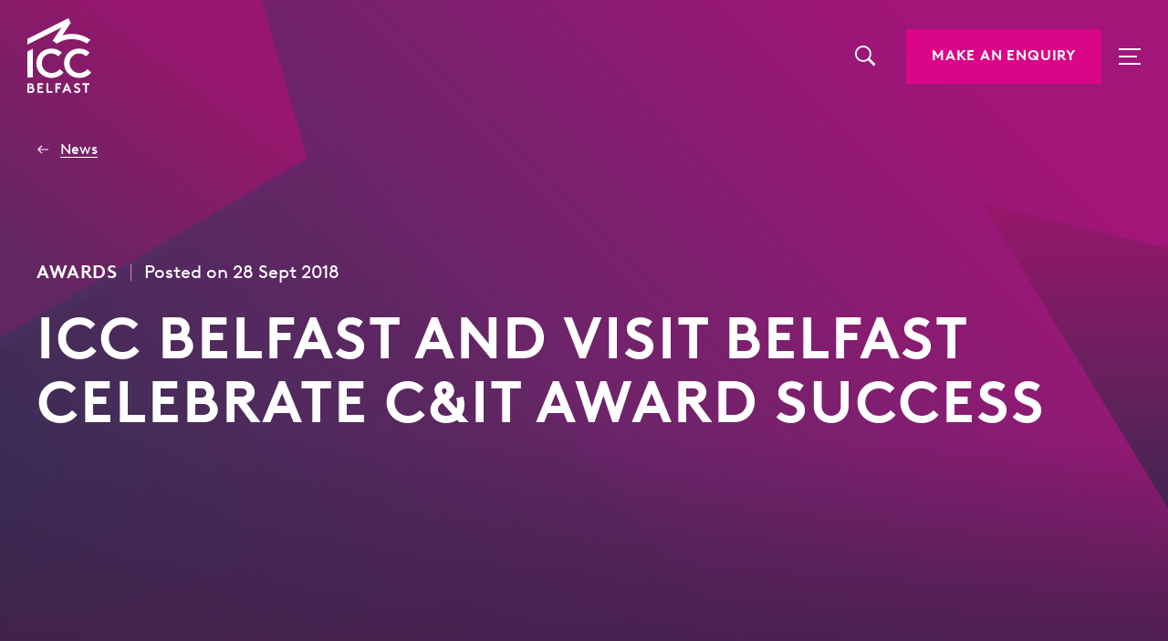

--- FILE ---
content_type: text/html; charset=UTF-8
request_url: https://iccbelfast.com/news/icc-belfast-and-visit-belfast-celebrate-c-it-award-success
body_size: 25406
content:






<!doctype html>
<html lang="en" class="h-100">
  <head>
    <meta charset="utf-8">
    <meta http-equiv="x-ua-compatible" content="ie=edge">
    <meta name="viewport" content="width=device-width, initial-scale=1, minimum-scale=1">
    <meta name="format-detection" content="telephone=no">
            <script>
    window.dataLayer = window.dataLayer || [];
    function gtag() {
        dataLayer.push(arguments);
    }
    gtag("consent", "default", {
        ad_storage: "denied",
        ad_user_data: "denied", 
        ad_personalization: "denied",
        analytics_storage: "denied",
        functionality_storage: "denied",
        personalization_storage: "denied",
        security_storage: "granted",
        wait_for_update: 2000,
    });
    gtag("set", "ads_data_redaction", true);
    gtag("set", "url_passthrough", true);
</script>
<!-- Google Tag Manager -->
<script>(function(w,d,s,l,i){w[l]=w[l]||[];w[l].push({'gtm.start':
new Date().getTime(),event:'gtm.js'});var f=d.getElementsByTagName(s)[0],
j=d.createElement(s),dl=l!='dataLayer'?'&l='+l:'';j.async=true;j.src=
'https://www.googletagmanager.com/gtm.js?id='+i+dl;f.parentNode.insertBefore(j,f);
})(window,document,'script','dataLayer','GTM-PVXDX74');</script>
<!-- End Google Tag Manager -->
<!-- Start cookieyes banner --> <script id="cookieyes" type="text/javascript" src="https://cdn-cookieyes.com/client_data/439cc9f58bd7f2fc2a027b6c/script.js"></script> <!-- End cookieyes banner -->
        <link rel="apple-touch-icon" sizes="57x57" href="/build/images/favicon/apple-icon-57x57.png">
    <link rel="apple-touch-icon" sizes="60x60" href="/build/images/favicon/apple-icon-60x60.png">
    <link rel="apple-touch-icon" sizes="72x72" href="/build/images/favicon/apple-icon-72x72.png">
    <link rel="apple-touch-icon" sizes="76x76" href="/build/images/favicon/apple-icon-76x76.png">
    <link rel="apple-touch-icon" sizes="114x114" href="/build/images/favicon/apple-icon-114x114.png">
    <link rel="apple-touch-icon" sizes="120x120" href="/build/images/favicon/apple-icon-120x120.png">
    <link rel="apple-touch-icon" sizes="144x144" href="/build/images/favicon/apple-icon-144x144.png">
    <link rel="apple-touch-icon" sizes="152x152" href="/build/images/favicon/apple-icon-152x152.png">
    <link rel="apple-touch-icon" sizes="180x180" href="/build/images/favicon/apple-icon-180x180.png">
    <link rel="icon" type="image/png" sizes="192x192" href="/build/images/favicon/android-icon-192x192.png">
    <link rel="icon" type="image/png" sizes="32x32" href="/build/images/favicon/favicon-32x32.png">
    <link rel="icon" type="image/png" sizes="96x96" href="/build/images/favicon/favicon-96x96.png">
    <link rel="icon" type="image/png" sizes="16x16" href="/build/images/favicon/favicon-16x16.png">
    <link rel="manifest" href="/build/images/favicon/manifest.json">
    <meta name="msapplication-TileColor" content="#ffffff">
    <meta name="msapplication-TileImage" content="/build/images/favicon/ms-icon-150x150.png">
    <meta name="theme-color" content="#ffffff">
    <link rel="shortcut icon" href="/build/images/favicon/favicon.ico" />
    <meta name="theme-color" content="#7952b3">
    <link rel="preload" href="/build/fonts/BrownStd-Light.woff2" as="font" type="font/woff2" crossorigin>
    <link rel="preload" href="/build/fonts/BrownStd-Regular.woff2" as="font" type="font/woff2" crossorigin>
    <link rel="preload" href="/build/fonts/BrownStd-Bold.woff2" as="font" type="font/woff2" crossorigin>
    <script type="module">!function(){const e=document.createElement("link").relList;if(!(e&&e.supports&&e.supports("modulepreload"))){for(const e of document.querySelectorAll('link[rel="modulepreload"]'))r(e);new MutationObserver((e=>{for(const o of e)if("childList"===o.type)for(const e of o.addedNodes)if("LINK"===e.tagName&&"modulepreload"===e.rel)r(e);else if(e.querySelectorAll)for(const o of e.querySelectorAll("link[rel=modulepreload]"))r(o)})).observe(document,{childList:!0,subtree:!0})}function r(e){if(e.ep)return;e.ep=!0;const r=function(e){const r={};return e.integrity&&(r.integrity=e.integrity),e.referrerpolicy&&(r.referrerPolicy=e.referrerpolicy),"use-credentials"===e.crossorigin?r.credentials="include":"anonymous"===e.crossorigin?r.credentials="omit":r.credentials="same-origin",r}(e);fetch(e.href,r)}}();</script>
<script type="module" src="https://iccbelfast.com/build/assets/app.857532e5.js" crossorigin onload="e=new CustomEvent(&#039;vite-script-loaded&#039;, {detail:{path: &#039;resources/assets/js/app.js&#039;}});document.dispatchEvent(e);"></script>
<link href="https://iccbelfast.com/build/assets/app.5789d04b.css" rel="stylesheet">

    
    <script id="recaptcha-script" src="https://www.google.com/recaptcha/api.js" async="" defer=""></script>

        <title>Belfast celebrate C&amp;IT Award success | ICC Belfast | ICC Belfast</title>
<script>!function(f,b,e,v,n,t,s){if(f.fbq)return;n=f.fbq=function(){n.callMethod?
n.callMethod.apply(n,arguments):n.queue.push(arguments)};if(!f._fbq)f._fbq=n;
n.push=n;n.loaded=!0;n.version='2.0';n.queue=[];t=b.createElement(e);t.async=!0;
t.src=v;s=b.getElementsByTagName(e)[0];s.parentNode.insertBefore(t,s)}(window,
document,'script','https://connect.facebook.net/en_US/fbevents.js');
fbq('init', '2094498753946050');
fbq('track', 'PageView');
</script>
<script>_linkedin_data_partner_id = "4654530";
</script>
<script deprecated deprecation-notice="Universal Analytics (which is what this script uses) is being [discontinued on July 1st, 2023](https://support.google.com/analytics/answer/11583528). You should use Google gtag.js or Google Tag Manager instead and transition to a new GA4 property.">(function(i,s,o,g,r,a,m){i['GoogleAnalyticsObject']=r;i[r]=i[r]||function(){
(i[r].q=i[r].q||[]).push(arguments)},i[r].l=1*new Date();a=s.createElement(o),
m=s.getElementsByTagName(o)[0];a.async=1;a.src=g;m.parentNode.insertBefore(a,m)
})(window,document,'script','https://www.google-analytics.com/analytics.js','ga');
ga('create', 'UA-126614495-1', 'auto');
ga('send', 'pageview');
</script><meta name="generator" content="SEOmatic">
<meta name="description" content="It was a double win for Belfast at the 2018 C&amp;IT awards, which were held in London’s Hilton on Park Lane hotel on Friday 21st September">
<meta name="referrer" content="no-referrer-when-downgrade">
<meta name="robots" content="all">
<meta content="https://www.facebook.com/theiccbelfast/" property="fb:profile_id">
<meta content="en_GB" property="og:locale">
<meta content="ICC Belfast" property="og:site_name">
<meta content="website" property="og:type">
<meta content="https://iccbelfast.com/news/icc-belfast-and-visit-belfast-celebrate-c-it-award-success" property="og:url">
<meta content="Belfast celebrate C&amp;IT Award success | ICC Belfast | ICC Belfast" property="og:title">
<meta content="It was a double win for Belfast at the 2018 C&amp;IT awards, which were held in London’s Hilton on Park Lane hotel on Friday 21st September" property="og:description">
<meta content="https://cdn.iccbelfast.com/_1200x630_crop_center-center_82_none/CIT-Awards-ICC-Belfast.jpg?mtime=1754906903" property="og:image">
<meta content="1200" property="og:image:width">
<meta content="630" property="og:image:height">
<meta content="We deliver a world-class stage where people make great things happen." property="og:image:alt">
<meta name="twitter:card" content="summary_large_image">
<meta name="twitter:site" content="@BelfastICC">
<meta name="twitter:creator" content="@BelfastICC">
<meta name="twitter:title" content="Belfast celebrate C&amp;IT Award success | ICC Belfast | ICC Belfast">
<meta name="twitter:description" content="It was a double win for Belfast at the 2018 C&amp;IT awards, which were held in London’s Hilton on Park Lane hotel on Friday 21st September">
<meta name="twitter:image" content="https://cdn.iccbelfast.com/_800x418_crop_center-center_82_none/CIT-Awards-ICC-Belfast.jpg?mtime=1754906903">
<meta name="twitter:image:width" content="800">
<meta name="twitter:image:height" content="418">
<meta name="twitter:image:alt" content="We deliver a world-class stage where people make great things happen.">
<link href="https://iccbelfast.com/news/icc-belfast-and-visit-belfast-celebrate-c-it-award-success" rel="canonical">
<link href="https://iccbelfast.com/" rel="home">
<link type="text/plain" href="https://iccbelfast.com/humans.txt" rel="author">
<link href="https://iccbelfast.com/cpresources/96c93a8a/css/front-end/plugin/freeform.css?v=1760980955" rel="stylesheet"></head>

<body class="preload news-page"><noscript><img height="1" width="1" style="display:none"
src="https://www.facebook.com/tr?id=2094498753946050&ev=PageView&noscript=1" /></noscript>

            <!-- Google Tag Manager (noscript) -->
<noscript><iframe src="https://www.googletagmanager.com/ns.html?id=GTM-PVXDX74"
height="0" width="0" style="display:none;visibility:hidden"></iframe></noscript>
<!-- End Google Tag Manager (noscript) -->
        
    <div id="app" v-cloak>

        <div>

                        
                        
                            



<header class="site-header">
            <div class="container">
            <div class="site-logo-wrap">
                <a href="https://iccbelfast.com/" class="site-logo"><span class="visuallyhidden">Go to Homepage</a></a>
            </div>

            <nav>
                <ul class="main-nav">
                                    <li :class="{ 'has-dropdown' : true, 'is-active' : activeSubmenu == '20' }"  @mouseleave="hideSubMenu($event)" @mouseenter="showSubMenu('82')" @keydown.enter.space.esc.prevent="handleKeyDown($event, 'organise')">
                        <a href="https://iccbelfast.com/organise">
                            <span>Organise an Event</span>
                        </a>
                                                                                <ul class="sub-menu" role="menu" :class="{ 'is-active' : activeSubmenu === '82' }" id="sub-menu-1">
                                                                                                                                                                                                                                                                                                                                                                                                                </ul>
                                            </li>
                                    <li :class="{ 'has-dropdown' : false, 'is-active' : activeSubmenu == '27' }" >
                        <a href="https://iccbelfast.com/plan-visit">
                            <span>Plan Your Visit</span>
                        </a>
                                            </li>
                                    <li :class="{ 'has-dropdown' : false, 'is-active' : activeSubmenu == '294551' }" >
                        <a href="https://iccbelfast.com/why-icc">
                            <span>Why ICC Belfast</span>
                        </a>
                                            </li>
                                </ul>
            </nav>

            <div class="secondary-nav">
                <a href="#search" @click.prevent="openSearchModal" class="secondary-nav__search"><svg fill="none" height="23" viewBox="0 0 23 23" width="23" xmlns="http://www.w3.org/2000/svg"><path d="m16.4355 13.7109c.879-1.3828 1.3946-3.0234 1.3946-4.78707 0-4.92774-3.9903-8.92383-8.91213-8.92383-4.92774 0-8.91797 3.99609-8.91797 8.92383 0 4.92777 3.99023 8.92387 8.91211 8.92387 1.78709 0 3.45119-.5274 4.84569-1.4297l.4043-.2813 6.3633 6.3633 1.9746-2.0098-6.3574-6.3632zm-2.5253-9.7734c1.33 1.33008 2.0625 3.09961 2.0625 4.98047 0 1.88083-.7325 3.65043-2.0625 4.98043-1.3301 1.3301-3.0997 2.0625-4.98051 2.0625-1.88086 0-3.65039-.7324-4.98047-2.0625-1.33008-1.33-2.0625-3.0996-2.0625-4.98043 0-1.88086.73242-3.65039 2.0625-4.98047s3.09961-2.0625 4.98047-2.0625c1.88081 0 3.65041.73242 4.98051 2.0625z" fill="#fff"/><title>Search</title><desc>Click to open search modal</desc></svg></a>
                <a href="https://iccbelfast.com/contact" class="button button--brand-secondary">Make an Enquiry</a>

                <button @click.prevent="toggleMobileMenu" :class="{ 'is-active' : mobileMenuActive, 'search-active' : searchActive }" class="hamburger hamburger--squeeze" type="button" title="Open Navigation">
                    <span class="hamburger-box">
                        <span class="hamburger-inner"></span>
                    </span>
                </button>
            </div>
        </div> 

                <aside :class="{ 'is-active' : mobileMenuActive }" class="main-menu">
            <div @click.prevent="toggleMobileMenu" class="main-menu__bg" ></div>
            <div class="main-menu__contents">
                <nav class="main-menu_scroll">
                    <div class="main-menu_scroll-main">
                        
                        
                        <ul :class="{ 'is-active' : mobileMenuActive }" v-if="!activeSubmenu" class="main-menu__primary">
                                                                                    <li :class="{ 'has-submenu' : true }"  class="has-submenu">
                                    <a href="https://iccbelfast.com/organise"  class="js-toggle-nav" @click.prevent="openSubmenu('82', 'Organise an Event')" >
                                        <span>Organise an Event</span>
                                    </a>
                                </li>
                                                            <li :class="{ 'has-submenu' : false }" >
                                    <a href="https://iccbelfast.com/plan-visit"  >
                                        <span>Plan Your Visit</span>
                                    </a>
                                </li>
                                                            <li :class="{ 'has-submenu' : false }" >
                                    <a href="https://iccbelfast.com/why-icc"  >
                                        <span>Why ICC Belfast</span>
                                    </a>
                                </li>
                                                    </ul>

                        <!-- Submenu -->
                                                                                    <div v-if="activeSubmenu === '82'" class="main-menu__submenu">
                                    <button @click="closeSubmenu()" class="back-button">
                                        <svg xmlns="http://www.w3.org/2000/svg" width="7" height="11" viewBox="0 0 7 11" fill="none">
                                            <path fill-rule="evenodd" clip-rule="evenodd" d="M6.25001 1.56371L5.00001 0.313705L1.25001 4.06371L1.25 4.0637L0 5.3137L5.41387e-06 5.31371L1.25001 6.56371L5 10.3137L6.25 9.0637L2.50001 5.31371L6.25001 1.56371Z" fill="white"/>
                                        </svg>
                                        Organise an Event
                                    </button>
                                    <ul>
                                                                                                                                <li>
                                                <a href="https://iccbelfast.com/organise/event-spaces"><span>Event Spaces</span></a>
                                            </li>
                                                                                                                                <li>
                                                <a href="https://iccbelfast.com/organise/services"><span>Event Services</span></a>
                                            </li>
                                                                                                                                <li>
                                                <a href="https://iccbelfast.com/organise/take-a-virtual-tour"><span>Take a Virtual Tour</span></a>
                                            </li>
                                                                                                                                <li>
                                                <a href="https://iccbelfast.com/organise/event-sustainability"><span>Event Sustainability</span></a>
                                            </li>
                                                                                                                                <li>
                                                <a href="https://iccbelfast.com/organise/plan-event"><span>Plan Your Event</span></a>
                                            </li>
                                                                            </ul>
                                </div>
                                                                                                                                                                                    
                        
                            <ul :class="{ 'is-active' : mobileMenuActive && !activeSubmenu }" v-if="!activeSubmenu" class="main-menu__secondary">
                                                                                                                                                <li class="is-active">
                                <a href="https://iccbelfast.com/news"><span>News</span></a>
                            </li>
                        
                                                                                                                                                <li class="">
                                <a href="https://iccbelfast.com/blogs"><span>Blog</span></a>
                            </li>
                        
                                                                                                                                                <li class="">
                                <a href="https://iccbelfast.com/about"><span>About Us</span></a>
                            </li>
                        
                                                                                                                                                <li class="">
                                <a href="https://iccbelfast.com/contact"><span>Contact</span></a>
                            </li>
                        
                                                    </ul>
                    </div>
                    <div class="main-menu_scroll-secondary">
                        <div class="slideout-menu--footer" v-if="!activeSubmenu" :class="{ 'is-active' : mobileMenuActive && !activeSubmenu }">
                            <strong>ICC Belfast</strong><br />
                            <a href="tel:+442890334433">+44 (0)28 9033 4433</a><br>                            <address>ICC Belfast<br />
2 Lanyon Place,<br />
Belfast,<br />
BT1 3WH</address>                                                            <ul class="social-links">
                                                                        <li>
                                        <a href="https://www.facebook.com/theiccbelfast" target="_blank" rel="noopener">
                                            <img src="https://iccbelfast.com/build/images/socials/icon-facebook-secondary.svg" alt="Facebook Icon">
                                        </a>
                                    </li>
                                                                                                            <li>
                                        <a href="https://twitter.com/belfasticc" target="_blank" rel="noopener">
                                            <img src="https://iccbelfast.com/build/images/socials/icon-twitter-secondary.svg" alt="Twitter Icon">
                                        </a>
                                    </li>
                                                                                                            <li>
                                        <a href="https://www.youtube.com/channel/UCacMfWOxzZ2xX5_qSEf5WJg" target="_blank" rel="noopener">
                                            <img src="https://iccbelfast.com/build/images/socials/icon-youtube-secondary.svg" alt="Youtube Icon">
                                        </a>
                                    </li>
                                                                                                            <li>
                                        <a href="https://www.instagram.com/iccbelfast/" target="_blank" rel="noopener">
                                            <img src="https://iccbelfast.com/build/images/socials/icon-instagram-secondary.svg" alt="Instagram Icon">
                                        </a>
                                    </li>
                                                                                                            <li>
                                        <a href="https://www.linkedin.com/build-relation/newsletter-follow?entityUrn=7024674868738555904" target="_blank" rel="noopener">
                                            <img src="https://iccbelfast.com/build/images/socials/icon-linkedin-secondary.svg" alt="Linked In Icon">
                                        </a>
                                    </li>
                                                                    </ul>
                                                    </div>
                    </div>
                </nav>
            </div>
        </aside>

                <div :class="{ 'is-active' : searchActive }" class="search-overlay">
            <span @click.prevent="searchActive = false; closeSearchModal()" @keyup.esc="closeSearchModal" tabindex="0" class="close-overlay"><svg fill="none" height="19" viewBox="0 0 20 19" width="20" xmlns="http://www.w3.org/2000/svg"><g stroke="#fff" stroke-width="2"><path d="m0-1h24" transform="matrix(.707107 -.707106 .707107 .707106 2 19)"/><path d="m0-1h24" transform="matrix(-.707107 -.707106 -.707107 .707106 18 19)"/></g></svg></span>

            <div class="limit-width-930">
                <form action="https://iccbelfast.com/search" method="GET" class="modal-search-form">
                    <fieldset>
                        <label for="search-lg">Search</label>
                        <input type="search" name="q" aria-label="Search" ref="cInput" placeholder="I am looking for..." id="search-lg">
                    </fieldset>
                </form>
            </div>

        </div>
    </header>
            
            <main>
                
    <section class="hero hero--no-image hero--news clearfix">
    
                    
                                                                                                                                                    
<nav class="breadcrumb" aria-label="breadcrumbs">
    <ul itemscope itemtype="http://schema.org/BreadcrumbList">
                    <li class=""  itemprop="itemListElement" itemscope itemtype="http://schema.org/ListItem">
                <a href="https://iccbelfast.com/" itemtype="http://schema.org/Thing" itemprop="item">
                    <span itemprop="name">Home</span>
                </a>
                <meta itemprop="position" content="1" />
            </li>
                    <li class=""  itemprop="itemListElement" itemscope itemtype="http://schema.org/ListItem">
                <a href="https://iccbelfast.com/news" itemtype="http://schema.org/Thing" itemprop="item">
                    <span itemprop="name">News</span>
                </a>
                <meta itemprop="position" content="2" />
            </li>
                    <li class="is-active" aria-current="page" itemprop="itemListElement" itemscope itemtype="http://schema.org/ListItem">
                <a href="https://iccbelfast.com/news/icc-belfast-and-visit-belfast-celebrate-c-it-award-success" itemtype="http://schema.org/Thing" itemprop="item">
                    <span itemprop="name">ICC Belfast and Visit Belfast celebrate C&amp;IT Award Success</span>
                </a>
                <meta itemprop="position" content="3" />
            </li>
            </ul>
</nav>
    <span class="hero__overlay"></span>
    <div class="hero__inner">

        <div class="container">
            <div class="limit-width-1410">
                <div class="hero__content">
                    <div class="news-meta">
                        <span class="news-meta__category">Awards</span>                        <span class="news-meta__separator">|</span> <span class="news-meta__date">Posted on 28 Sept 2018</span>
                    </div>
                    <h1 >ICC Belfast and Visit Belfast celebrate C&amp;IT Award Success</h1>
                </div>
            </div>
        </div>
    </div>

    <img src="https://iccbelfast.com/build/images/graphic-hero-top-left.svg" width="2077" height="1981" alt="" class="casestudy-image-offset__graphic1" data-aos="fade-right" data-aos-delay="800">
    <img src="https://iccbelfast.com/build/images/graphic-hero-bottom-left.svg" width="2077" height="1981" alt="" class="casestudy-image-offset__graphic2" data-aos="fade-right" data-aos-delay="800">
    <img src="https://iccbelfast.com/build/images/graphic-hero-top-right.svg" width="554" height="454" alt="" class="casestudy-image-offset__graphic3" data-aos="fade-left" data-aos-delay="800">
</section>
    
                        
        <section data-aos="fade-up" class="text bullet-list link-style default-table">
    <div class="container">
        <div class="limit-width-930">
            <p><strong>It was a double win for Belfast at the 2018 <a href="http://www.citawards.com/" title="Find out more information about the C&amp;IT Awards (Opens in New Window)" target="_blank" rel="noreferrer noopener">C&amp;IT awards</a>, which were held in London’s Hilton on Park Lane hotel on Friday 21st September. </strong></p>
<p>A glitzy 1920’s themed ceremony saw the very best of the events industry come together to celebrate achievements from the last year. All of the 23 categories are hotly contested and are independently judged by a panel of industry experts. </p>
<figure><img src="https://cdn.iccbelfast.com/CIT-Awards-ICC-Belfast-Oonagh-and-Catherine.jpg" alt="C&amp;IT Awards 2018 Best Venue - ICC Belfast" title="C&amp;IT Awards 2018 Best Venue - ICC Belfast" /><figcaption>Oonagh O'Reilly and Catherine Toolan accept the C&amp;IT Best Venue award on behalf of ICC Belfast</figcaption></figure>
<p>ICC Belfast took home the top prize in the <strong>‘Best Venue’ </strong>category, beating off tough competition from fellow venues in the UK, Europe and Asia. Visit Belfast also secured the <strong>‘Best Events Destination’</strong> making it two wins from two for the city. </p>
<figure><img src="https://cdn.iccbelfast.com/CIT-award-wins-for-Belfast.JPG" alt="Team Belfast with the C&amp;IT Award for Best Destination" title="Team Belfast with the C&amp;IT Award for Best Destination" /><figcaption>Lord Mayor of Belfast, Deirdre Hargey is pictured along with Visit Belfast Chief Executive, Gerry Lennon, Tourism Northern Ireland Interim Director of Corporate Development, Susie Brown and ICC Belfast Managing Director, Catherine Toolan</figcaption></figure>
<p>ICC Belfast and Visit Belfast also sponsored the ‘Communications Event of the Year’ category, which was won by Avantguarde for their work on the Bridgestone Turanza T005 pan-European launch experience, which took place in the Athenian Riviera across 5 days in September 2017. </p>
<figure><img src="https://cdn.iccbelfast.com/CIT-Awards-Communications-Event-of-the-Year-Avantguarde.jpg" alt="C&amp;IT Awards Photo - Best Communications Event of the Year" title="C&amp;IT Awards Photo - Best Communications Event of the Year" /><figcaption>ICC Belfast Managing Director, Catherine Toolan presents the ‘Communications Event of the Year’ award to members of the Avantguarde team</figcaption></figure>
<p>There truly has never been a better time to come to Belfast so get in touch today to book your next world-class event.</p>
        </div>
    </div>
</section>    
            </main>


                            <footer class="main-footer">
    <div class="container">

        <div class="limit-width-1410">
            <div class="grid">
                                    <div class="col-md-7 col-lg-4">
                        <h4>ICC Belfast</h4>
                        <a href="tel:+442890334433">+44 (0)28 9033 4433</a><br>                                                <address>ICC Belfast<br />
2 Lanyon Place,<br />
Belfast,<br />
BT1 3WH</address>                    </div>
                    <div class="col-md-5 col-lg-3">
                        <nav>
                            <ul  class="footer-nav"><li ><a  href="https://iccbelfast.com/organise">Organise an Event</a></li><li ><a  href="https://iccbelfast.com/plan-visit">Plan Your Visit</a></li><li ><a  href="https://iccbelfast.com/plan-visit/discover">Discover Belfast</a></li><li ><a  href="https://iccbelfast.com/whats-on">What&#039;s On</a></li><li ><a  href="https://iccbelfast.com/about">About ICC Belfast</a></li><li ><a  href="https://iccbelfast.com/news">News</a></li><li ><a  href="https://iccbelfast.com/blogs">Blogs</a></li><li ><a  class="active" href="https://iccbelfast.com/careers">Careers</a></li><li ><a  href="https://iccbelfast.com/contact">Contact</a></li></ul>
                        </nav>
                    </div>
                                <div class="col-md-12 col-lg-5">
                    <div class="footer-form">
                        <p>Sign up to our mailing list</p>

                        
                        
                                                


<validator>
    <template #form>
        







<form id="freeform-footer-mailing-list-form-cjudmnjila5j3ksk" ref="freeform-footer-mailing-list-form" class="" novalidate method="post" data-freeform data-id="5855bf-form-Rd6yNo08M-jGJXYZPNy-xaSemPMDFWoQw9OmtAgiKrgy29nEEhlLJ3ikZKER" data-handle="footerMailingListForm" data-ajax data-show-processing-spinner data-show-processing-text data-processing-text="Processing..." data-success-message="Form has been submitted successfully!" data-error-message="Sorry, there was an error submitting the form. Please try again." class="form-mailing-list">
<input type="hidden" name="freeform-action" value="submit" />
<input type="hidden" name="freeform-unique-id" value="cjudmnjila5j3ksk" />
<input type="hidden" id="form-input-55Vq2yrd5" class="freeform-input" name="55Vq2yrd5" value="1" novalidate="1">
<div id="5855bf-form-Rd6yNo08M-jGJXYZPNy-xaSemPMDFWoQw9OmtAgiKrgy29nEEhlLJ3ikZKER" data-scroll-anchor></div>
<input type="hidden" name="action" value="freeform/submit" />
<input type="hidden" name="CRAFT_CSRF_TOKEN" value="sk1rPXml95DF4u0dBr-UWI0XSZW7rlloIZTorHj5X9wDD7MhxH3syNA3GV8A1M_2oK-PdDXVxiDUewLkyck6MG6n25UnzT2-MWjba6pMqIw=">
<input type="hidden" name="formHash" value="Rd6yNo08M-jGJXYZPNy-xaSemPMDFWoQw9OmtAgiKrgy29nEEhlLJ3ikZKER" />

    <fieldset class="grid">
        
                
                        
        
            
                
        
                                                                                                            <div class="form-group">
                                            
                        
                                                    <div class="col-sm-12 col-md-12 freeform-fieldtype-email freeform-column" data-field-container="emailFooter" data-field-type="email"><label id="form-input-email-footer-cjudmnjila5j3ksk" class="freeform-label freeform-required" for="form-input-emailFooter">Email</label><input type="email" id="form-input-email-footer-cjudmnjila5j3ksk" class="freeform-input freeform-required" name="emailFooter" value="" data-pristine-email-message="Please use valid email" novalidate="1" aria-required="true" placeholder="Email Address"  data-required></div>
                                                            </div>
                                                                                                        
            <div class="freeform-button-container" data-page-index="0">
                <button type="submit" class="button button--brand-secondary-white fw-lt-sm button--brand-primary" name="form_page_submit" data-freeform-action="submit" data-button-container="submit">Sign Up</button>

                            </div>
        
                                                                    <div class="form-group">
                                            
                                                                            
                                                    <div class="form-footer col-sm-12 col-md-12 freeform-fieldtype-rich-text freeform-column" data-field-container="richText" data-field-type="rich-text"><p>By submitting your email address, you agree to receive updates from ICC Belfast in accordance with our <a href="/privacy-policy" rel="noopener noreferrer" target="_blank">Privacy Policy</a>. Unsubscribe at any time.</p></div>
                                                            </div>
                                    
            </fieldset>

<div data-freeform-recaptcha-container data-captcha="recaptcha" data-sitekey="6LfCNvMqAAAAABOv8wch54ameUaTxkRi3bVLK64B" data-theme="light" data-size="normal" data-lazy-load data-version="v3" data-action="submit" data-locale="en"></div>
<div data-rules-json="{&quot;values&quot;:{&quot;emailFooter&quot;:&quot;&quot;,&quot;55Vq2yrd5&quot;:&quot;1&quot;},&quot;rules&quot;:{&quot;fields&quot;:[],&quot;buttons&quot;:[]}}"></div>
<input type="hidden" name="freeform_payload" value="e8s1XmXmLkl5G7hIstkrczhlYmYxNTUyMzZiZDFiYTRmNDA1MDE2ZDYwMWExYjU3NTBkZDZlYTdhN2I3NzRkYThhNmY3NDk2NTg2ODdiYzjA4vUlaz/6W1BOum5H2ZWlFuJjaUeGEwcbO6tbzyDD1hyfWRYTVo86mGlN9o01FnT/fwIPt4/Pcy0ZLHOPdaBLr1ntX1YS0mJMjspse03NJVZhCfvvYhY0XQydqKsUBB9k9o39ttkh6OqRz4SWcrZFUrpWE5cBIJ7wSqIJI3Rq8HQJn56Z/UOCzYLV6vr72FVjzrrek/mdN6zXIyWziRhpMspRPeEgG5pLkyBg5/ltTyvo6zUsTrzCFgdBfT5Q2NYrVimsz/Zo60Rv+3NZdN4PdBnSAALNCzgEiwjoNetu+EimaYsKnV68d2WMdVHEAzAzPv42rqVxWZBW+YBnH4gse/1RiGe54fIMWsU29eDFM5HxK/[base64]/vUrpjNfjF0Baj4DHzcrIoMpBSo8Dzyg49i7w+nSyriZJx1cYju3WZYR79jVPT448Xm7Vl2lxi9eIx+8UjFjfmdATYeQdzwzQVEaLCIifa63p50LS7J4Llc10B1qVNXsW0zeNXyAfEIbSqn2H7dcTxrP/Xxil+/dln1Nez0fiq6iiwidPLNNP1Qb/tfFBSVtWXWeGJHn7V8TSID4IwLUacKdZCk2/1ATxs2h+kfUtZDhiHtcOAVPkgWwM5Lz3bnKn5v+MXMd7kbRID229sN9vfkZVjbZOcdRW/G8r+ar2mrrh7aKnl52TIife/kk8UCHeStiN9E/128Ukur644PMYt11PyL6dO4+PQuFljhPwRTa55ZiMOPCPzZSgeFgcTcA2vpXmZFQR2Bxjp+siBdAWDgJG8+LttgLYbQbDPN8CEGQBOcS+dwBbfCk26Ciy1i5q6kO78zUY3BjC5I3OfRy2s/6VkW+UgjUIneLK1aAykdYrB4XDBJVigfAhMDiXR0mEv3QDA7kBWcZtQoUZfYRWz2eqpCqFHfUu6p3Dt2AUkBoJ4PYscGWlNLK+hkgpi+pdksXeKIhqYdxzET3IB7cmOcE5JuF42nTx/0hS74FuojLNU3vKxQfwzjVX5Gs6BNKcQIXhY1u69A8JBbYZ/XYq2eMS3FRJ3OElcCkegcgVh1vTvHOJT3b41XQYiNhoaDfn23Ij9TFulX3ITRL4gZM30rMiZkSLbdn5Nnij7ZDFPErYz0Ul7lGVNAE9SyeU4gGCfy6gdDVAhnlpua4hO7cPOBLiLfjmecMI0vyWYmKMZ4Com7IiS0G48VA+uspiHl7skb6vwwggS+RMwHv1B/vpN6etZLVUiwsO8Vi0Knjb5bjRl31vfGSSqbqQTo0g02Y1ol1Ogrj304s1dHU0ewuhdrRV/IvymQr2lRj089OdOgFzLBsAjArmpXE40vmNpPO7vIrUHqrXXqd0eY1ZWO57lVjgIiLUYBPZXMM6BzYFnMOxKSLA5eXC4n1viYkbEMO/iO2naCRlHLMc0FwumXzFX5nyclZxjWT/4Fha1FvPJruw80Nr8fAvEWnNddvEuKpCfhvRet9oXr5nNkNSBcqYjcxsYL8EIsRp95YKbQub1edbVPG2kESMHlpvoMHCaPMAr1/[base64]/07QZH4qojrWByt5BL37ptXpW9RmFkZhQwO9a1abgceXaWK5J7FDWCmBtgBFLa2PC/3L2WMZ1bHvLWtI5G+drbhK5RZbw6qk1osOH02Ydcj9YcEnR3ZwvdKgNkiqmqInoCIyHi5USFutwQ63hSbq5eaZlhH//92yOkpk/KEzB53f1bkBjf3d23u8kc/ro557h3/R7JBfvXAilwDgrkPebKp3+iUMnTuhtS6rrg0jaeXa/UHumCkXAfssI983Tp4GrIwyc7FhH83QWvkKSAGz+P5GlfdOsnkoBjc2KpPalpjzGEl7ujcZO8lt+AKs4Vwk4fJ/xo1UgBL6A0rIksv/2AR6AOQ5k/v+JWG3kJaYkBJ53tYtEijCQoSqtVPPl81VL/uPyf1ys1al8zXMe//d1mEvZHMMykGyJwQi885JGVHNdy5kwxWAHh/v3jDBM/TBcoZj5sAB/9jreyH817604QCVZlgXHz4L9vBhC5xKDVX9GvS1SybbUkQimNcCScGkIVSCIfNqXGCb/swJF+i84iEz8N0JPJ6jEadII4EAKhmeYO9Yl/KG04WZ6Cl7YOgh+BUgRjicRLPKlkv1ERm5Xfn8ePSDWrFhPOul9htmcGLKJSpwWS94mlHgy6Y0IoAu1UUeN4EqoNjo3CDtJZhZYNmaqH0jnMX9pgwoDbzoGhQ2dCnPreQL/SDO0LJPI9btLf0znyXcogSQiRD8rVW0if9mwiB/xRRmhb9rWDaSMT282i9PnHcUSur/811YL6+l0M+2FSgcdDtW1BlpZV3fx73DzyeqRzRUskP5n0bNPw+cyQ649WPayGT4IOacPgULQocW6tJNPe0lXLPTM3hztMDD5p4JGDvo22gD2fR456xHQQjpBDa2uIwTY+gMY8DnSqcuXzGEtG4IK1KGH5OmaKzsgV2uFGJBYW1yfuCAlgJwl/OqB8z4MSI6gX1IG+ovsY7fufjXP1c43vWqF4rHrH0clYyV0tR1BWPHw1lLvcPPm7KJRSlmPaw48Q+c/q/Pkv2HEEOKo4UBGANzvEIqBrWwtzSH74FJGdDid/X30bNlJfnDu4GlMVwGHI3Ah6oZw=" /></form>
    </template>
</validator>
                    </div>
                                            <ul class="social-links">
                                                        <li>
                                <a href="https://www.facebook.com/theiccbelfast" target="_blank" rel="noopener">
                                    <img src="https://iccbelfast.com/build/images/socials/icon-facebook-secondary.svg" alt="Facebook Icon">
                                </a>
                            </li>
                                                                                    <li>
                                <a href="https://twitter.com/belfasticc" target="_blank" rel="noopener">
                                    <img src="https://iccbelfast.com/build/images/socials/icon-twitter-secondary.svg" alt="Twitter Icon">
                                </a>
                            </li>
                                                                                    <li>
                                <a href="https://www.youtube.com/channel/UCacMfWOxzZ2xX5_qSEf5WJg" target="_blank" rel="noopener">
                                    <img src="https://iccbelfast.com/build/images/socials/icon-youtube-secondary.svg" alt="Youtube Icon">
                                </a>
                            </li>
                                                                                    <li>
                                <a href="https://www.instagram.com/iccbelfast/" target="_blank" rel="noopener">
                                    <img src="https://iccbelfast.com/build/images/socials/icon-instagram-secondary.svg" alt="Instagram Icon">
                                </a>
                            </li>
                                                                                    <li>
                                <a href="https://www.linkedin.com/build-relation/newsletter-follow?entityUrn=7024674868738555904" target="_blank" rel="noopener">
                                    <img src="https://iccbelfast.com/build/images/socials/icon-linkedin-secondary.svg" alt="Linked In Icon">
                                </a>
                            </li>
                                                    </ul>
                                        <div class="footer-venues">
                        <strong>Our iconic venues</strong>
                        <div class="footer-venues__logos">
                            <div>
                                <a href="https://iccbelfast.com/"><img src="https://iccbelfast.com/build/images/footer-venues-icc.svg" width="66" height="77" alt="ICC Belfast Logo"></a>
                            </div>
                            <div class="footer-venues__logos--stacked">
                                <a href="https://www.waterfront.co.uk/" target="_blank" rel="noopener"><img src="https://iccbelfast.com/build/images/footer-venues-waterfront.svg" width="82" height="20" alt="Waterfront Hall Logo" loading="lazy"></a>
                                <a href="https://www.ulsterhall.co.uk/" target="_blank" rel="noopener"><img src="https://iccbelfast.com/build/images/footer-venues-ulster-hall.svg" width="51" height="19" alt="Ulster Hall Logo" loading="lazy"></a>
                            </div>
                        </div>
    
                    </div>
                </div>
            </div>

            <div class="footer-base">
                <div class="base-links-container">
                    <div>
                        <div>© ICC Belfast 2025</div>
                                                <ul class="footer-base__links">
                            
                                
                                
                                                                    <li>
                                        <a  href="/terms-conditions">Terms &amp; Conditions</a>
                                    </li>
                                
                            
                                
                                
                                                                    <li>
                                        <a  href="/privacy-notice">Privacy Notice</a>
                                    </li>
                                
                            
                                
                                
                                                                    <li>
                                        <a  href="https://iccbelfast.com/cookies">Cookies</a>
                                    </li>
                                
                            
                                
                                                                                                            <li>
                                            <button class="cky-banner-element">Manage Cookies</button>
                                        </li>
                                                                                                            
                                
                            
                                
                                
                                                                    <li>
                                        <a  href="/modern-slavery-policy">Modern Slavery Policy</a>
                                    </li>
                                
                            
                                
                                
                                                                    <li>
                                        <a  href="https://iccbelfast.com/media-enquiries">Media Enquiries</a>
                                    </li>
                                
                            
                                
                                
                                                                    <li>
                                        <a  href="https://iccbelfast.com/icc-belfast-safety-and-security">Safety and Security</a>
                                    </li>
                                
                                                    </ul>
                    </div>
                    <a href="https://eyekiller.com/" target="_blank" rel="noopener" class="website-by">Website by Eyekiller</a>
                </div>

            </div>
        </div>
    </div>
</footer>


    
        
    
            <div :class="stickyFormActive ? 'is-active' : 'is-visible'" id="sticky-form" class="sticky-form">
            <span @click.prevent="toggleStickyForm" class="sticky-form-button"><span>Venue Enquiry Form</span></span>
            <div class="sticky-form__content link-style">

                <div class="container">
                    <div class="limit-width-1410">
                        
                        <h2>Enquiry Form</h2>
                        <p class="pb-20">Call us on +44 (0)28 9033 4433 or send us an enquiry below</p>

                        
                        
                        <div class="limit-width-570">
                            


<validator>
    <template #form>
        



    



<form id="freeform-enquiry-form-a7kvamanyt36lhoj" ref="freeform-enquiry-form" class="" novalidate method="post" data-freeform data-id="b076c6-form-OpQWJ8yMm-g6Z8J7xEe-FJVW5LP2i3u5smq4USBcLb68VGWXNMC5KF3ymO7e" data-handle="enquiryForm" data-ajax data-show-processing-spinner data-show-processing-text data-processing-text="Processing..." data-success-message="Form has been submitted successfully!" data-error-message="Sorry, there was an error submitting the form. Please try again." class="form-enquiry-form" data-class-custom="form-two-column">
<input type="hidden" name="freeform-action" value="submit" />
<input type="hidden" name="freeform-unique-id" value="a7kvamanyt36lhoj" />
<input type="hidden" id="form-input-newShortEnquiry" class="freeform-input" name="newShortEnquiry" value="true" novalidate="1">
<input type="hidden" id="form-input-gclid" class="freeform-input" name="gclid" value="" novalidate="1">
<input type="hidden" id="form-input-utmCampaign" class="freeform-input" name="utmCampaign" value="" novalidate="1">
<input type="hidden" id="form-input-utmTerm" class="freeform-input" name="utmTerm" value="" novalidate="1">
<input type="hidden" id="form-input-utmSource" class="freeform-input" name="utmSource" value="" novalidate="1">
<input type="hidden" id="form-input-utmContent" class="freeform-input" name="utmContent" value="" novalidate="1">
<input type="hidden" id="form-input-utmMedium" class="freeform-input" name="utmMedium" value="" novalidate="1">
<div id="b076c6-form-OpQWJ8yMm-g6Z8J7xEe-FJVW5LP2i3u5smq4USBcLb68VGWXNMC5KF3ymO7e" data-scroll-anchor></div>
<input type="hidden" name="action" value="freeform/submit" />
<input type="hidden" name="CRAFT_CSRF_TOKEN" value="sk1rPXml95DF4u0dBr-UWI0XSZW7rlloIZTorHj5X9wDD7MhxH3syNA3GV8A1M_2oK-PdDXVxiDUewLkyck6MG6n25UnzT2-MWjba6pMqIw=">
<input type="hidden" name="formHash" value="OpQWJ8yMm-g6Z8J7xEe-FJVW5LP2i3u5smq4USBcLb68VGWXNMC5KF3ymO7e" />

    <fieldset class="grid">
        
                
                        
        
            
                
        
                                                                                                            <div class="form-group">
                                            
                        
                                                    <div class="col-sm-12 col-md-4 freeform-fieldtype-text freeform-column" data-class-custom="col-12" data-field-container="fullname" data-field-type="text"><label id="form-input-fullname-a7kvamanyt36lhoj" class="freeform-label freeform-required" for="form-input-fullname">Name (First and last)</label><input type="text" id="form-input-fullname-a7kvamanyt36lhoj" class="freeform-input freeform-required" name="fullname" value="" novalidate="1" aria-required="true" placeholder=""></div>
                                                                    
                        
                                                    <div class="col-sm-12 col-md-4 freeform-fieldtype-text freeform-column" data-class-custom="col-12" data-field-container="contactNumber" data-field-type="text"><label id="form-input-contact-number-a7kvamanyt36lhoj" class="freeform-label freeform-required" for="form-input-contactNumber">Telephone</label><input type="text" id="form-input-contact-number-a7kvamanyt36lhoj" class="freeform-input freeform-required" name="contactNumber" value="" novalidate="1" aria-required="true" placeholder=""></div>
                                                                    
                        
                                                    <div class="col-sm-12 col-md-4 freeform-fieldtype-email freeform-column" data-class-custom="col-12" data-field-container="email" data-field-type="email"><label id="form-input-email-a7kvamanyt36lhoj" class="freeform-label freeform-required" for="form-input-email">Email Address</label><input type="email" id="form-input-email-a7kvamanyt36lhoj" class="freeform-input freeform-required" name="email" value="" novalidate="1" aria-required="true" placeholder=""  data-required></div>
                                                            </div>
                                                                                            <div class="form-group">
                                            
                        
                                                    <div class="col-sm-12 col-md-4 freeform-fieldtype-dropdown freeform-column" data-class-custom="col-12" data-field-container="eventType" data-field-type="dropdown"><label id="form-input-event-type-a7kvamanyt36lhoj" class="freeform-label freeform-required" for="form-input-eventType">Event Type</label><select id="form-input-event-type-a7kvamanyt36lhoj" class="freeform-input freeform-required" name="eventType" novalidate="1" aria-required="true"  data-required><option value="Please select" selected="1">Please select</option><option value="Conference">Conference</option><option value="Exhibition">Exhibition</option><option value="Conference &amp; Exhibition">Conference & Exhibition</option><option value="Christmas Party">Christmas Party</option><option value="Annual General Meeting">Annual General Meeting</option><option value="Award Ceremony">Award Ceremony</option><option value="Gala Dinner">Gala Dinner</option><option value="Live Entertainment">Live Entertainment</option><option value="Product Launch">Product Launch</option><option value="Seminar">Seminar</option><option value="Trade Show">Trade Show</option><option value="Workshop">Workshop</option><option value="Existing Event">Existing Event</option><option value="Other">Other</option></select></div>
                                                                    
                        
                                                    <div class="col-sm-12 col-md-4 freeform-fieldtype-dropdown freeform-column" data-class-custom="col-12 col-xl-6" data-field-container="numberOfPeopleAttending" data-field-type="dropdown"><label id="form-input-number-of-people-attending-a7kvamanyt36lhoj" class="freeform-label" for="form-input-numberOfPeopleAttending">Number of attendees</label><select id="form-input-number-of-people-attending-a7kvamanyt36lhoj" class="freeform-input" name="numberOfPeopleAttending" novalidate="1" ><option value="Please select" selected="1">Please select</option><option value="50-100">50-100</option><option value="100-250">100-250</option><option value="250-500">250-500</option><option value="500-1000">500-1000</option><option value="1000+">1000+</option></select></div>
                                                                    
                        
                                                    <div class="col-sm-12 col-md-4 freeform-fieldtype-dropdown freeform-column" data-class-custom="col-12 col-xl-6" data-field-container="organiserType" data-field-type="dropdown"><label id="form-input-organiser-type-a7kvamanyt36lhoj" class="freeform-label freeform-required" for="form-input-organiserType">Organiser Type</label><select id="form-input-organiser-type-a7kvamanyt36lhoj" class="freeform-input freeform-required" name="organiserType" novalidate="1" aria-required="true"  data-required><option value="Please Select">Please Select</option><option value="Agency">Agency</option><option value="Ambassador">Ambassador</option><option value="Association">Association</option><option value="Charity Not For Profit">Charity Not For Profit</option><option value="Corporate">Corporate</option><option value="DMC">DMC</option><option value="Government">Government</option><option value="PCO">PCO</option><option value="Delegate">Delegate</option><option value="Exhibitor">Exhibitor</option><option value="Other">Other</option></select></div>
                                                            </div>
                                                                                            <div class="form-group">
                                            
                        
                                                    <div class="col-sm-12 col-md-12 freeform-fieldtype-textarea freeform-column" data-class-custom="col-12" data-field-container="enquiry" data-field-type="textarea"><label id="form-input-enquiry-a7kvamanyt36lhoj" class="freeform-label" for="form-input-enquiry">Your Enquiry</label><textarea id="form-input-enquiry-a7kvamanyt36lhoj" class="freeform-input" name="enquiry" rows="4" novalidate="1" placeholder="Please add your message (optional)" ></textarea></div>
                                                            </div>
                                                                                            <div class="form-group">
                                            
                                                                            
                                                    <div class="col-sm-12 col-md-12 freeform-fieldtype-checkbox freeform-column" data-class-custom="col-12" data-field-container="w6Yjvj8mq" data-field-type="checkbox"><label class="freeform-input-only-label form-check freeform-label"><input type="hidden" name="w6Yjvj8mq" value=""><input type="checkbox" id="form-input-w6-yjvj8mq-a7kvamanyt36lhoj" class="checkbox form-check-input freeform-input" name="w6Yjvj8mq" value="yes" novalidate="1" >I would like to receive updates from ICC Belfast</label></div>
                                                            </div>
                                                                                                        
            <div class="submit-align-left freeform-button-container col-12" data-page-index="0">
                <button type="submit" class="button button--brand-secondary button--brand-primary fw-lt-sm" name="form_page_submit" data-class-custom="button button--brand-secondary" data-freeform-action="submit" data-button-container="submit">Send Enquiry</button>

                            </div>
        
                                                                    <div class="form-group">
                                            
                                                                            
                                                    <div class="form-footer col-sm-12 col-md-12 freeform-fieldtype-rich-text freeform-column" data-class-custom="col-12" data-field-container="richText" data-field-type="rich-text"><p>By submitting this form, you agree to the <a href="/terms-conditions" rel="noopener noreferrer" target="_blank">Terms &amp; Conditions</a> and <a href="/privacy-policy" rel="noopener noreferrer" target="_blank">Privacy Policy</a>.</p></div>
                                                            </div>
                                    
            </fieldset>

<div data-freeform-recaptcha-container data-captcha="recaptcha" data-sitekey="6LfCNvMqAAAAABOv8wch54ameUaTxkRi3bVLK64B" data-theme="light" data-size="normal" data-lazy-load data-version="v3" data-action="submit" data-locale="en"></div>
<div data-rules-json="{&quot;values&quot;:{&quot;fullname&quot;:&quot;&quot;,&quot;contactNumber&quot;:&quot;&quot;,&quot;email&quot;:&quot;&quot;,&quot;eventType&quot;:&quot;Please select&quot;,&quot;numberOfPeopleAttending&quot;:&quot;Please select&quot;,&quot;organiserType&quot;:&quot;&quot;,&quot;enquiry&quot;:&quot;&quot;,&quot;w6Yjvj8mq&quot;:&quot;&quot;,&quot;newShortEnquiry&quot;:&quot;true&quot;,&quot;gclid&quot;:&quot;&quot;,&quot;utmCampaign&quot;:&quot;&quot;,&quot;utmTerm&quot;:&quot;&quot;,&quot;utmSource&quot;:&quot;&quot;,&quot;utmContent&quot;:&quot;&quot;,&quot;utmMedium&quot;:&quot;&quot;},&quot;rules&quot;:{&quot;fields&quot;:[],&quot;buttons&quot;:[]}}"></div>
<input type="hidden" name="freeform_payload" value="pI3FKs4Pbjqxs0X1UYdwXGI5YzFjZTA2MzM3N2Y3ZGQ2YTVlYTJkODVlNzgzNWMzZGJhMTA4MWZhNTgxYzVmMjZhOWJmOTNhYWM4ZDg3ZDg01UMUcJQ/foqvnstxpaFeecbS4hoDV0FgweKCh3twEvqT3xF3+dv1c0R0oB8EOWzUOFrBUmZ/d/XFSOd2rfQ7FYCmZNnCwRrb3tslJq86RWVoVzf+OTB1dW9LQdyZ/qnj1+DLhM8tGyaknWdt7fHjNCDoDP24rbHowdg/EmI/wdTo+k0/T4ESz9VyZxL5A6S2voJ0zxpT2H+Y8UQnl2hByDSl9l/D0oFzcHhe4j5arraUXulgY/zfU0PJtNDhREBSxYbL0+z/MjcZvkoWQKN3S+FadUut6aBMEi6qWBp73/sa55gpJkZM8nVC8jnHTHo1rsSxsfglYMGTU7Ysw2dmeXhx+Nht85oQbza3tlYhP2X367lCMtefGKU3HFMj3Hmb0e/5Q1SjuERR8urJeumrd/6OoqakSfE13eLOd8GBOnHgGw9JEKE+Erfr/SMQWNbYwbL4IFbGu4VBoLpcfBbDCL9Qxs168h7Gf+GGjlf+xKpcV1oOKNda/0GppSlqyFSuurz/vnOLsokodM9YlpcKHB1bYgqf3ZX/7in33aGNkxItpiLDqkFFI7n+48O8HwowImYCKZkl0eMB52MUiNBCrTp5l9EAot6zJoecfw8knyv+mf0sAszWrKZPdCEEOQl0wCUQtG8L/tRFoMdRo91Q/rfmQTDHyvKUnmmsLkSsYb5PxVI+5KqwONYgA7mgwXq47sktSY5SVkltWdlwXR+QBFtgatVF7pBUgE17XfpQEg0/v3gUgvuLpzdbLzX7V8AnqeaEEdUYKgjPVcd8x/IJd/p6cUt80MvkjmPTGqUX20joUPYmhHRZPoR4lzpp0l/Ov/Xi6lY/sA5IhR/k0BxUhontn2upPNB/ySmZsnaENXD6L1O+CyZZAK9zvA8b2AamDqfi+opqRdC/Hh3QpfRX+pBSZYSgB3RtipkMT6jL53QZo3nV2AtZXm9X37cY2KxJ9w9t6lEvem6dg/oExNjb7agHGOrZCWFgdGY2UiTF+A6P8iJQxZwHeqwSQv+EnQZ8Z0QP7vuIWCFwoSY1kpV6+r+HxIhfDcU+LTo1GXefTptU4rD4C/QoIIacA0M2ZLJPw8QqyOiEfDAxt4CRcZSYAyN1R01uwbV/lqD3IvZGjOtFmqiF3KxEe+KVF47EXICfESLvQ3tTJUaYjJm81PFJ4Lb9shBZGvLLtAF8Uo/QGe7Cc8UO66L9xaabCENg8UOWbx7n8vm7tBQqh+WlXaCbK02uXAHzRU2sko/G6iSTbjFDCLpAVEpXpEImramxpmy5c3gESHaXLrvJTS8ixroY5RgM6ATE1AZBostBL/QUZwmXwnHt/Qw2yBYELwwJiAn990Z/6xIURJEM51wWMbXZ0OGNEpHM65fDJzqorDF5xZTWc4eq6xHwQOHgsDmVuspuh/CVqWzh3Y09JOPsw5KQ5Xyj09+hIvPg7cdFE8TYiEb0p+KinR7qyoOi3OCWf2laCTYRJMqjGtt7HRxJip7dmCQ4Ggm0r5kBOkvi7bpOAxqYA0yZgy51kUi9FbaBhUEn1aD/wazgjl58sMdCeY/KrZyh47UGclB8N7lfvfxUIMOXao0SO6pTZJfJe5d9BFPpn84RPr0eBH2t16u+wSsp3TJEmpBxIgSZNKM3rTm0U43hdCUGOZcbt+MyCH0Ykvf74znzMSW+k2kF3sbhO/7iYA9MbsoK6fYJMmR9kOJaO2dtRdHiuqpjNwF1tUCuybGzUzRBADnS004WkmmmIKGMbfzjcgftN2QXVEeksujQvGNeqw8wLpSTYE5pNEs3NPgRPYGd9eR1YFeLXCPBuMYN/v9lv4gzwnMU4d5J1Mu3nRej4SqTQJoBO/GQte7lfZg52JzvXvJtkLs+pDCy92yOzcnjyXz37YzEYvTDFC+pckKAzsO+E4srWbaecFUw8dRDkOAxcKXT7LttPGxF6Pdidm/ANbuIWkk2wtPE06TUdehfcr2WWqAStlAMbOqi+aG9r+ZrzX/lCeR9XMFvLxa9yRlf86RbhHKyhBVWsE0d87YnDjGNwlcNFB5GBEWkr+JAVf7R+yXAEQnhmxFrx58hzHqf8xW8Wz1AdqGZOE8EWFCiM7As0y12I1goIQdHImmlOmF61j5e0DehIzjoh4Eq/BzFBF1iZs4HME53XJPQEaoseYZ0+ziCRYqMp6dNJS6ovSgS1B3Wh0mQ2OAPham+73cJwog9Oh3LIuFC1qd9bBQvj51McfNBaiuZRzL+Lhm+MoPdkI2780KrlPJM8ivWGXP8zo73Hz6hGCcmf7ri+aXc10O2rdf+ryXdo7bKFTN3l/e9znWEfKTMl4LrGMfud3Pa5T9ZC2n2m1Y5brp4OFADLlWZIBDybudC+WplxhkcjpR0owwHkS1owzateJfLb9WkbMi1idWaL0TbxELaWEf5SHPyoXAYPsqexeSO3oBOU8evdoPpzhygJXGGOSpzj7KAhB1S2qS/uwWtq/BwAX+cia03MHJ8cPQKvHDl29n4c0jJ2j8MG71U0uVB4VhQUswXWK2z8cbO9XbcRq7xYKxPBdYIStGacqA7DGBg0/QsRYrFB5zhQ+2sQ2qfGAp05P7TuxkYcJMJnPypl7FfzlQPtB0z4lDGGWXzEiNkETLprveg6ISgbjtRabOmGh2kaRI4dk1/0m91rc1zMyrucsBKfVhw4qTW/05c+EXESaTguABgKrnyC5Dsh0eRFQAauOUb35FERDJSgAFFeLGJKOTyTAws4v3nQjiXaBS21rkYiy6CEb0dwZe09f/JjqN/askfqtOPQw2ebzckEJMg6BUrNucJkfJV+TySaJZFr530nXfrO+dLwrucDY4SvP3hYRpbJiGgZeGSs60uVXdwM4zhPyOkQh75F6PjvfVSo5gP0vgSCdcG9VGLXoWcMTh6KVicNwCMhG6ui4ImM8n0y4NY6ccWFf4WgaZyuAKYMT5XTAJ2vrgwoj15vvTHMvUd/w0vR0PmQ8QJePbrcwoJ72qvfg81i7hoWFHdCWBd2CwEnw+CQ2TxeSLpGkodZPWoJmX8SoJ6lqp4dkl5eJ6fcho1TyiI11Ld7tyBmQn/6KXwBhDzwO5RIEqD+umwndBFRasroQdNlrNxheN3ewi9pjGClvtOcQpectfxAAnimae2t0sfw6WyW6J4vqhAwBiJzT1B6utzDTkcTkcsiGX02kKH//SyLcz6vPpQWfpi5uEAH/RPIB+oxPDUr6d6kZJfIaTmugV567MeojsCm8Zf/cMeR78gAYnjC+HtW3iaNL4DSfqH4tJH1m2GrLyYvC/jnN/heaoBmAkKX3uXtI/S0VeDWeduCDXFTpkILVpscWNEkedO129pmVNrJE8H/T6SAEjLdg3bZcnch8QVv4D/K7jvUEGLhL5Y5gypAzcDj5ztq7viguLNjr/qTqyeCMyOK5h17QCMkOc5fsbtCtY9ibbkb5QJhPBbOPKKMWIOScHZEg7JBESZZPLE8opN0GyKJfO5j4+SJrfyMCX6QEmoaJUg/kEo/eXNpdqMq2NGzq6BR9S+5bbWlx3ZkI5RnAHj3ZMAyTHjRXxuiSM6FzMV1luURpq4tKZPl/uQ1e2UQP+Ns9TBRcKg7/KK9991EMJ8jo1Yd8VPJaywq1xOjG+pJVHgTaWY2GNCgSd/90Cb0LLm5Cs0uz5xfSeSPRuyElkgW+R5HaXjwr0mr/ybsnj1sdlG8Xhc1K6COtQdb4wLrW2BSp42X2asZbX0NdIBIvJLD/v71iEld+cTF2nm41d7IBrGmp1HsUiufdYeFRcBcHI4XTzIhM8Hs3/vCYhVZR41M++NEms9U+1PFR3W8/HtWUjQNeW+5F+Ls3NCAM33x9SQRpPw0TJqYtNZ4NZGTYodpAHv5GNx0/cFmnfZBwYyr0nxufQjBRg5C5Md4nSNk6D4mHK/CopGo9FzD6q7joepSTOUkBgDjZ9I66e/bbd1fUhLeLRCAkKUrujklfAGXH4FF7UO1stD14MVvpt+I5jH6SnOKCsGt1J5JFee0shu1Lkh+3mE//Td2lWvjZnvsauHrwI2tnYntlUrs1jHoLCFprwgZl4e84NlFZVrvI/WN1RZNm6QkG46ehmqlJtqO/[base64]/Ba/gP685LPqyN9Hq/[base64]/QyR/iLBIzyJH8n8HjMd/[base64]/VlYbCs3W700qzuxH3O1H5Xn/H4Zyhswhjc22EwIs/0tnCbhKtembRnhfeJIcdiSkrT09M56NC5IPD07YxrF8jjW2eZX5KNELYyOJTNPPg3czqqpzKoXugBT1W1/zYMJ6kb5ulQ3eAhdYxcWll4VHY6EhRDwjvmz6esx3FlKi3sRS6bUpWA0gC42Pd3Wstrwg7zqBDDdRhHCj3q5PBRXcy8i9402ZWBOjQUYzK1sELtRnBMt3UFSQbcVRLIAkHc/T07KSPD/t5LjbOxHg9x+GZsZiCVgmEJ066S7gV9aCDUiwgmPxQp7VnpwMy8fkDqndxcUb63ZK0m8Yh5II2c27snVaRJ8YeItlqs1sTr+GArvomoJesj35IMRe+/GhIf3egD3N4Y98vwap2gp5ylzHD89zzdYtWWJXh6BX7WV/3TSvrLWA24AhYNq+P8/bJU/Rjowzg==" /></form>
    </template>
</validator>
                        </div>
                    </div>
                </div>

            </div>
        </div>
    

            
            

    
                    
                                            
            
<modal id="modal-def8df98-8f0c-49db-b369-9677541af4df" behaviour=exitIntent :cookie-value="getCookie('modal-def8df98-8f0c-49db-b369-9677541af4df')" @set-cookie-event="setCookie">
    <template #content="contentProps">
        

        
    
<section class="modal-form">
    <div class="modal-form__container">
        <button class="modal-form__close" aria-label="Close Modal" @click.prevent="contentProps.closeModal()"></button>
        <div class="modal-form__column">
            <header class="modal-form__header">
                <h2>Organising an Event? Download the Ultimate Planning Checklist</h2>
            </header>
            <div class="modal-form__content">
                                    <figure class="modal-form__image">
                        <picture>
                            <img src="https://cdn.iccbelfast.com/images/modal/form/image/modal-form-image-1_2025-03-12-111223_utwn.png" alt="">
                        </picture>
                    </figure>
                                <div class="modal-form__text">
                    <p>Simplify the process of organising your upcoming conference with our free event planning checklist. Just leave us your details to download now.</p>

                                            <ul class="modal-form__footnote">
                                                                                            <li><svg width="40" height="40" xmlns="http://www.w3.org/2000/svg" viewBox="0 0 40 40" fill="none" role="presentation">
  <path d="M18.4444 12.4444C18.6667 12.4444 18.6667 12.4444 18.4444 12.4444C18.6667 11.5556 18.8889 11.1111 18.8889 10.4444V10C19.1111 8.88889 19.1111 8 18.8889 7.77778C18.8889 7.77778 18.8889 7.77778 18.8889 7.55556L18.6667 7.33333C18.6667 7.33333 18.6667 7.55556 18.4444 7.55556C18 8.88889 18 10.4444 18.4444 12.4444ZM11.7778 27.7778C11.3333 28 10.8889 28.2222 10.6667 28.4444C9.11111 29.7778 8 31.3332 7.77778 32C9.11111 31.7778 10.4444 30.4444 11.7778 27.7778C12 27.7778 12 27.7778 11.7778 27.7778ZM32.2222 24.4444C32 24.2222 31.1111 23.5556 28 23.5556C27.7778 23.5556 27.7778 23.5556 27.5556 23.5556C27.5556 23.5556 27.5556 23.5556 27.5556 23.7778C29.1111 24.4444 30.6667 24.8889 31.7778 24.8889C32 24.8889 32 24.8889 32.2222 24.8889H32.4444C32.4444 24.8889 32.4444 24.8889 32.4444 24.6667C32.4444 24.6667 32.2222 24.6667 32.2222 24.4444ZM35.5556 0H4.44444C2 0 0 2 0 4.44444V35.5556C0 38 2 40 4.44444 40H35.5556C38 40 40 38 40 35.5556V4.44444C40 2 38 0 35.5556 0ZM33.1111 26.2222C32.6666 26.4444 32 26.6667 31.1111 26.6667C29.3333 26.6667 26.6667 26.2222 24.4444 25.1111C20.6667 25.5556 17.7778 25.9999 15.5556 26.8888C15.3333 26.8888 15.3333 26.8888 15.1111 27.111C12.4444 31.7778 10.2222 34 8.44444 34C8 34 7.77778 34 7.55556 33.7777L6.44444 33.1111V32.8889C6.22222 32.4444 6.22222 32.2222 6.22222 31.7778C6.44444 30.6667 7.77778 28.6667 10.4444 27.111C10.8889 26.8888 11.5556 26.4444 12.4444 25.9999C13.1111 24.8888 13.7778 23.5555 14.6667 22C15.7778 19.7778 16.4444 17.5556 17.1111 15.5556C16.2222 12.8889 15.7778 11.3333 16.6667 8.22222C16.8889 7.33333 17.5556 6.44444 18.4444 6.44444H18.8889C19.3333 6.44444 19.7778 6.66667 20.2222 6.88889C21.7779 8.44444 21.1111 12 20.2222 14.8889C20.2222 15.1111 20.2222 15.1111 20.2222 15.1111C21.1111 17.5556 22.4444 19.5556 23.7778 20.8889C24.4444 21.3333 24.8889 21.7778 25.7778 22.2222C26.8889 22.2222 27.7778 22 28.6667 22C31.3333 22 33.1111 22.4444 33.7777 23.5556C34 24.0001 34 24.4444 34 24.8889C33.7778 25.1111 33.5556 25.7778 33.1111 26.2222ZM18.6667 17.5556C18.2222 19.1111 17.3333 20.8889 16.4444 22.8889C16 23.7777 15.5556 24.4444 15.1111 25.3333H15.3333H15.5556C18.4444 24.2222 21.1111 23.5556 22.8889 23.3333C22.4444 23.1111 22.2222 22.8889 22 22.6667C20.8889 21.3333 19.5556 19.5556 18.6667 17.5556Z" fill="#161628"></path>
</svg>
Available in PDF format</li>
                                                    </ul>
                                    </div>
            </div>
        </div>

        <div class="modal-form__column">
            <div class="modal-form__form">
                


<validator>
    <template #form>
        




                                                                    


<form id="freeform-lead-magnet-modal-form-199zky0kp3mqzfuo" ref="freeform-lead-magnet-modal-form" class="" novalidate method="post" data-freeform data-id="cdde5e-form-QdNeKrWrA-L513QZ8dE-bwEbxIlrivDWApxYAYWLwHwGjOBSJHQ4ANljCdtv" data-handle="leadMagnetModalForm" data-ajax data-show-processing-spinner data-show-processing-text data-processing-text="Processing..." data-success-message="Form has been submitted successfully!" data-error-message="Sorry, there was an error submitting the form. Please try again.">
<input type="hidden" name="freeform-action" value="submit" />
<input type="hidden" name="freeform-unique-id" value="199zky0kp3mqzfuo" />
<input type="hidden" id="form-input-resource" class="freeform-input" name="resource" value="https://cdn.iccbelfast.com/resources/ICC-Belfast-Event-Planning-Checklist_2025-03-12-111256_flpe.pdf" novalidate="1">
<input type="hidden" id="form-input-resourceTitle" class="freeform-input" name="resourceTitle" value="Planning Checklist" novalidate="1">
<div id="cdde5e-form-QdNeKrWrA-L513QZ8dE-bwEbxIlrivDWApxYAYWLwHwGjOBSJHQ4ANljCdtv" data-scroll-anchor></div>
<input type="hidden" name="action" value="freeform/submit" />
<input type="hidden" name="CRAFT_CSRF_TOKEN" value="sk1rPXml95DF4u0dBr-UWI0XSZW7rlloIZTorHj5X9wDD7MhxH3syNA3GV8A1M_2oK-PdDXVxiDUewLkyck6MG6n25UnzT2-MWjba6pMqIw=">
<input type="hidden" name="formHash" value="QdNeKrWrA-L513QZ8dE-bwEbxIlrivDWApxYAYWLwHwGjOBSJHQ4ANljCdtv" />

    <fieldset class="grid">
        
                
                        
        
            
                
        
                                                                                                            <div class="form-group">
                                            
                                                                            
                                                    <div class="col-sm-12 col-md-12 freeform-fieldtype-rich-text freeform-column" data-field-container="intro" data-field-type="rich-text"><h3>Get your free copy today</h3></div>
                                                            </div>
                                                                                            <div class="form-group">
                                            
                        
                                                    <div class="col-sm-12 col-md-12 freeform-fieldtype-text freeform-column" data-field-container="nameFirstAndLast" data-field-type="text"><label id="form-input-name-first-and-last-199zky0kp3mqzfuo" class="freeform-label freeform-required" for="form-input-nameFirstAndLast">Name (First and Last)</label><input type="text" id="form-input-name-first-and-last-199zky0kp3mqzfuo" class="freeform-input freeform-required" name="nameFirstAndLast" value="" novalidate="1" aria-required="true" placeholder=""></div>
                                                            </div>
                                                                                            <div class="form-group">
                                            
                        
                                                    <div class="col-sm-12 col-md-12 freeform-fieldtype-text freeform-column" data-field-container="jobTitle" data-field-type="text"><label id="form-input-job-title-199zky0kp3mqzfuo" class="freeform-label" for="form-input-jobTitle">Job Title</label><input type="text" id="form-input-job-title-199zky0kp3mqzfuo" class="freeform-input" name="jobTitle" value="" novalidate="1" placeholder=""></div>
                                                            </div>
                                                                                            <div class="form-group">
                                            
                        
                                                    <div class="col-sm-12 col-md-12 freeform-fieldtype-text freeform-column" data-field-container="companyName" data-field-type="text"><label id="form-input-company-name-199zky0kp3mqzfuo" class="freeform-label" for="form-input-companyName">Company Name</label><input type="text" id="form-input-company-name-199zky0kp3mqzfuo" class="freeform-input" name="companyName" value="" novalidate="1" placeholder=""></div>
                                                            </div>
                                                                                            <div class="form-group">
                                            
                        
                                                    <div class="col-sm-12 col-md-12 freeform-fieldtype-email freeform-column" data-field-container="emailAddress" data-field-type="email"><label id="form-input-email-address-199zky0kp3mqzfuo" class="freeform-label freeform-required" for="form-input-emailAddress">Email Address</label><input type="email" id="form-input-email-address-199zky0kp3mqzfuo" class="freeform-input freeform-required" name="emailAddress" value="" novalidate="1" aria-required="true" placeholder=""  data-required></div>
                                                            </div>
                                                                                            <div class="form-group">
                                            
                                                                            
                                                    <div class="col-sm-12 col-md-12 freeform-fieldtype-checkbox freeform-column" data-field-container="iWouldLikeToReceiveUpdatesFromIccBelfast" data-field-type="checkbox"><label class="freeform-input-only-label form-check freeform-label"><input type="hidden" name="iWouldLikeToReceiveUpdatesFromIccBelfast" value=""><input type="checkbox" id="form-input-i-would-like-to-receive-updates-from-icc-belfast-199zky0kp3mqzfuo" class="checkbox form-check-input freeform-input" name="iWouldLikeToReceiveUpdatesFromIccBelfast" value="yes" novalidate="1" >I would like to receive updates from ICC Belfast</label></div>
                                                            </div>
                                                                                                        
            <div class="freeform-button-container" data-page-index="0">
                <button type="submit" class="button button--brand-secondary-primary button--brand-primary fw-lt-sm" name="form_page_submit" data-freeform-action="submit" data-button-container="submit">Download Now</button>

                            </div>
        
                                                                    <div class="form-group">
                                            
                                                                            
                                                    <div class="col-sm-12 col-md-12 freeform-fieldtype-rich-text freeform-column" data-field-container="terms" data-field-type="rich-text"><p>By submitting this form, you agree to the <a href="/terms-conditions" rel="noopener noreferrer" target="_blank">Terms &amp; Conditions</a> and <a href="/privacy-policy" rel="noopener noreferrer" target="_blank">Privacy Policy</a>.</p></div>
                                                            </div>
                                    
            </fieldset>

<div data-freeform-recaptcha-container data-captcha="recaptcha" data-sitekey="6LfCNvMqAAAAABOv8wch54ameUaTxkRi3bVLK64B" data-theme="light" data-size="normal" data-lazy-load data-version="v3" data-action="submit" data-locale="en"></div>
<div data-rules-json="{&quot;values&quot;:{&quot;nameFirstAndLast&quot;:&quot;&quot;,&quot;jobTitle&quot;:&quot;&quot;,&quot;companyName&quot;:&quot;&quot;,&quot;emailAddress&quot;:&quot;&quot;,&quot;iWouldLikeToReceiveUpdatesFromIccBelfast&quot;:&quot;&quot;,&quot;resource&quot;:&quot;https:\/\/cdn.iccbelfast.com\/resources\/ICC-Belfast-Event-Planning-Checklist_2025-03-12-111256_flpe.pdf&quot;,&quot;resourceTitle&quot;:&quot;Planning Checklist&quot;},&quot;rules&quot;:{&quot;fields&quot;:[],&quot;buttons&quot;:[]}}"></div>
<input type="hidden" name="freeform_payload" value="apVoSbJDn1Vmx95CjCJO/[base64]/70tdrUmPbXzOoYr95L/CgdQdUmt2r+RC29TPsIzVWInt7Wwp4/o+Qw6Trx06azKFrfjyFQYkORmDNJboZU6leK363yoFCo9ksfrj0dK4ejK1qo64M6IYv1ym+XF/7VDUjhUJ9wBaVg3RA5IoZFMxMDS5mIuZ/idukHjn6xl0LBCaaVBLBEt6VcecIYdTIiqTj5cg8I9pzlfcXsxCwsJdGrCBk+yVRsemC2IixC3zVTYnquNE56WhIcOWRng/roUjCXcnnKDdE6qzaiOPvyWIJKTKyWIAbucFh4isZZVOwC1SGv13MdFi9eiidMP5AZqXPHaTDAdyX7n+BSnXlipLhtU4Zq+mJX4dU2eDn7s1f6DDE2izNCkN2crfSGdqSpDpgPHiVR/sZ8Urx/Z3Gmm6FlmzcqXUc5psTbcoFKn8gwfvzFMcU2ElvOb4lDNO0l7UHbsHYUI/P+DYud4t4li91/jTGQE42zVUAOA45FAY45swhVCBMSB3SQxpW6W4fSGyaPQ+VVF/FryAePTSE2Lpoerh7fi5yeZNQvBwbPsg/usPktJ8cDumH5Is0e1lhVkXeqoOI2Kb+FWLvTCCPaG5F/Z4MGOZabEwwnDI47OvUf/8wTjJzktBPCpFrOYrFWJPF36phj1VongFg0zxc8mTdXuPo/avABaEpq+LMVazpeuwGCdetfl+4e16W1bGx3QBmaRw2C53gX4f525IRkTAsviVzbJOAnaXLDxJJRp30ZxLCk4bjnaWFT7/[base64]/9/gqaQA7kEtoV8hEoUv/IL1DK56AOOpXm/+eie4khx5YwlutaYUIPbRC+gjFh06iVPhO8EvVb5pxSva/7K1HmSR6ZRg6Er0lxP6IyEYGWn7zk0bXmgPKfhSjEhGS1kw38PlD72fodEm/0VegVJst/nYswo3jxl9Aed6XjXobizI5XQFTbsvBxIxc0e0JKUcJqZ6vDCxUnXIXB3ngf4jvqBVxFd2tbiBlS9YuLo3wn34sefbhW7WuyoWLP2Pq3mFlYrvrGPj8J8U3//q1p/GVsrsIfbqrznVPctTfsUOrvSI0CVNB4dRkBLQ055wjL9AZt8XJdTJ8KDSlRfquDT16PLtPkM7GODMly9NXWxp1psPygqYXle+xLCQE/gWAM01kdXlFcl5F/q3Aa1dBMl/I6iYj3414JkDZ1jsf0aABUzd0akcMJBYQw1BILFyrarpt+CACMrn3uHwagbEqdQZRm1MSarEUcVbmvN4/N7UsCgiv2DZS+ucrDVfb1nBir7DhKlz7SOEQgKfUxp2nl+ib4LdZXcz3JhDKZ3UKRflSbIjFilh0FVdm2GAY9a2BJFf+L3gmCNCXnw8oM/uVzSfmvnDbtXsK0Xg/KSxNYDL/Qv4BSpYLzZQuwo87s+PHcUhcr+lqAtWEPgqK3xfRHVkW3XEZOW/WS7CgyW7RnfaMhZlH91S02DKAL6O9mvjBCO9OQuKhgiqyikiLQM0qET5PRYcJvVIcA+fAUOkGn0fe+K3mr3pdu0R6ac0B35NCvl9bcU3BHXx8tmiZPI+CP9bFFO5c0WRYt75Rlaf8OYx02/3O4uEw7PuJdHHf9RtNus6AuknlgQKoZb9g8ovBrW0CmlfRDR1N8Zwc+c4eSa3BUKd+MBVOeuvV2HP9F87fmBOMH+OyEzaUJoPjchAATqlGOAwVMgPQCIY7f19bor8a1YPS6jKRmHH0fM/vyNXqboORShj7ypVd7mup0x1JuOamkF6qVpY3EZOi/TE9h3pkDIFju+ts6uvtEy8KJwqjO3Nmsdff3EBVFXlJQ95HH8vZbE0Ti74t5bfreSfBLwIZMWAsaAb/sUTlRYkLRk4PZmUB8oHhpnkXz2q7XXz3mG1TwvDLr4tIyxJEL/HCQ0X33OkEbr+B2sKucrqzFzj94tjApwo0CFtN8Qwommhcx4ZhhTvpH7c0+CkehojrVkNwToECTavuF4dQFqhphjND2B+rbT1MhpLyz2Q2r4oH84Xxz11gLiCrue7zaCOPEij/4XzI3/MYMf8Ap3exRYU/VcLv21I4c0amE6CAR/j5uxsuN/snHojXS9VXQvvt9HeQDKQnVGEroOqvQPHN38Ec0wToihcAoLbA1dMsDxw7nZnc9rDzSlfokM8+UK1FPqKrFX8fIYnbtteEsJ7fKkw3XPKKaW9LVShU2PmIXx0NZvXSKpzkDTQnE+3PTF+N7dtpITOP2kw5joPQ5YOUz4BHwPhb/Ya7GMPEX78H7bW4GnzdnWb1Pa6ndIPxDcc/dqSjJ2Six8wNTgvHVr3/hMn3sQ8bR6Drlk0ag1PrWjIiuE8TMxgqRxke3IRlDbqsWUuvC/KxDhDpUVEMsiSe4AWHxYJujbLGxPQcByrnyiXXWkoCrVMQ6cGdtxG8aeTjL+HVld6GwHYrixK3UyXfpeUzot5Lrz/zgAF+kRWRZsJ9K2xccAYjPCCKTGgwNune5kTjsOYkyMCTbGTjjGkab3mCmzknujcdNnRVFpNcSwgLIrh3AyyFuAqzAsTVLdKdiEfABJJqcX+zNzTQOwdxW8PPmrxt1BFUaitEasYTAdP19Pz4WQ16XqEo4Gf3f/V+uax0Z1fIzmeAY/NYaFpJSYL8Eiuo2ec25ZsYmivZtn1edlMgnEqpRtblSBxxpEIFssRz2ZCmmcflUgaUeuhJfg+X6veMjDajFKQxkGnvI88kGyfA7eo2Q+2/kJz15CCxyZys1bZCXAqylBrrlZ1WpczrqKvZDoHsP6HQxTLdVJGi6ns3gdh0JRKnJPrsHuR8p0VWjU0kxtVe/GYm38u4colzFrbc4tIN3tRVdVcaMIlb++tP5ybT6PJn169E9jj2pfHXmhFdozgh0HayR/xTK339LXj5jcrv5B8BYXvoEpfUxinTbUGRAecbiZHl0I6i14247V1lbsqXbgQBZNDRjUE40AgEDoNlOkd+ZsPYS/lm2wbhc00mcOWFHpYh3Nmas7RbthX4YelkwwQ4JBR/YNA9JwQ/I5AccK5uSmtbWZY8IjaQ4ewx3cjS/6kwcB5giSLQ3JQ8yfbY4iF6iadepgAZqZ+eeX1s0HZZhrC7k1EDIW7tUgmWZc6NLYuWYjeqlC7gCtDchv+JqGpsbwlg2jt3W62rGsV/1C//jyMWSWL49wpIGUCaFQvJJrjXPCwhF17ru2n10mXj8mVARAar3IzKUVWHWrNdGmsF1IAvoSkaFAgBVEljkhoYD+OcfkO+3d23oE3zPP5ZyGd4XdYQay+j51jwwUlPCb3KISF5tIDuh3537f4HuBKPvk1a6We9/sFEdBwIhqpN0wtYs1VLdSFxMSXVClvVhdc60y4+K86GagBsZtNzsfBFcC0SbS4QbUPDIZwTaL8p4NfhV1ifaq6/kNIFwkLbwYrd4XMO91ZMJ+Q6l7TNRIcQWoCBcbKt/KlJCLtFFzLVXOA3dw4uF3DFUk1G3tQsb0QAnI2S7WJvhQJvx5ur8L+VcYUwYV6UNI7GIszV85LvOfU+UfUch5Vz854jC4y70iYR3dqrWgw15vSefFL/niYmfNO3C4Y0aa9T4qN+ZY6FIUZGsWECr62poO/lXGezuHcKTHnYBVnxV0bcaE0Hp4cyHpoDUQuRZDLnXT0E6oIkEMGZpK4x4zPfAUwtLre0BPXCA/UW/AZ4ai4pzzkQXFhVikAUlAnVS/Kn/ggrhEJLYh+qR+mg4J5TdY6K1WLItsGGC5roTw4dlBXDBbJrMpr8ZFyrWvM6gVCzBlPf1BOEuiwu5ogQhzv7YhoGJrp1kNnop6aKYD55u3mcHVVsF/dTFzB+M0EWBHdloTz2D6otH+kDAk85A1gImkjXBpuu4LDNO0eRgKsvnAgiEjQTn5KdkI/B64GSSndgq+rvsRfgf/DQlLOl8rFWGCgdLvmvXVJzLvfrdIbtigA6oJVX3ulV5dL8dU0Yec4SQniIKO3vZ9UHZaEvezWZnYbVkh3gV/de8NbS1pEM+AZlQ7inYZ1o3b6air5jJVctcHygj7P8ZFWHYy1kh/w/3rmQa/I/pEgRcw7aF7q6EScLZd195wSVI13mejgvwADZCpqFxsdD/ThF9S8t/2oNP4iC+7ZXxWE4UV8KGwMR7w68l3IZw/wTT6RQXPV/C3B2ajOxRIUHOe47wNykFhr0valikZ16j/ymQzl+gVaOyfEwQ9zF44JRCe5NC2+xNKUNWPLGB9wS7OW+YR+SowaLvRpYmUh6+xzjLRDAlryUaZotSDhDch9cpPOhU/BrmqAascvGBQGGn5aH5tD1AxATlknPFEN+n0TECpBvpWQjDR1REwpqLLMmuuHwPEs9EWZrdxZxDm6SB4Nb8ryQQQdFmcAQH61mp7a/5vd7uup/[base64]/RQ1wtxhRmTTjE58gU9g1OX772OMZJMhVMXenK/WZFoyIpifi+MBq5kf8GS5u5YpfN5WaIZ91ETaWYYIowJJZcmpHDLPNA4e0Y6IeUcbfe6kfNjgAbSIjpNzsZ" /></form>
    </template>
</validator>
            </div>
        </div>
    </div>
</section>    
    </template>
</modal>            
        </div>

    </div>


    <script type="module" src="https://iccbelfast.com/build/assets/app.857532e5.js" crossorigin onload="e=new CustomEvent(&#039;vite-script-loaded&#039;, {detail:{path: &#039;resources/assets/js/app.js&#039;}});document.dispatchEvent(e);"></script>
<link href="https://iccbelfast.com/build/assets/app.5789d04b.css" rel="stylesheet" media="print" onload="this.media=&#039;all&#039;">

    

            <script src="https://cdn.jsdelivr.net/npm/pristinejs@0.1.6/dist/pristine.min.js" type="text/javascript" async></script>
    
<script type="application/ld+json">{"@context":"https://schema.org","@graph":[{"@type":"NewsArticle","author":{"@id":"http://iccbelfast.com/#identity"},"copyrightHolder":{"@id":"http://iccbelfast.com/#identity"},"copyrightYear":"2018","creator":{"@id":"#creator"},"dateCreated":"2022-12-16T14:22:16+00:00","dateModified":"2023-01-13T13:07:13+00:00","datePublished":"2018-09-28T16:41:00+01:00","description":"It was a double win for Belfast at the 2018 C&IT awards, which were held in London’s Hilton on Park Lane hotel on Friday 21st September","headline":"Belfast celebrate C&IT Award success | ICC Belfast","image":{"@type":"ImageObject","url":"https://cdn.iccbelfast.com/_1200x630_crop_center-center_82_none/CIT-Awards-ICC-Belfast.jpg?mtime=1754906903"},"inLanguage":"en-gb","mainEntityOfPage":"https://iccbelfast.com/news/icc-belfast-and-visit-belfast-celebrate-c-it-award-success","name":"Belfast celebrate C&IT Award success | ICC Belfast","publisher":{"@id":"#creator"},"url":"https://iccbelfast.com/news/icc-belfast-and-visit-belfast-celebrate-c-it-award-success"},{"@id":"http://iccbelfast.com/#identity","@type":"WebSite","description":"An experienced and ambitious international convention centre at the heart of Belfast - one of Europe’s most accessible, vibrant and flourishing cities.","image":{"@type":"ImageObject","height":"1080","url":"https://cdn.iccbelfast.com/hero-homepage.jpg","width":"1920"},"inLanguage":"en-gb","name":"Icc Belfast","url":"http://iccbelfast.com/"},{"@id":"#creator","@type":"WebPage","inLanguage":"en-gb"},{"@type":"BreadcrumbList","description":"Breadcrumbs list","itemListElement":[{"@type":"ListItem","item":"https://iccbelfast.com/","name":"Home","position":1},{"@type":"ListItem","item":"https://iccbelfast.com/news","name":"News","position":2},{"@type":"ListItem","item":"https://iccbelfast.com/news/icc-belfast-and-visit-belfast-celebrate-c-it-award-success","name":"ICC Belfast and Visit Belfast celebrate C&IT Award Success","position":3}],"name":"Breadcrumbs"},{"@type":"PostalAddress","addressCountry":"GB","addressLocality":"Belfast","addressRegion":"Belfast","postalCode":"BT1 3WH","streetAddress":"2 Lanyon Place"}]}</script>
                                        <script type="text/javascript">
                                            document.addEventListener("DOMContentLoaded", () => {
                                                const submenu = document.querySelector("#sub-menu-1");

                                                const childContent = `    <li class="" role="menuitem">
        <a href="https://iccbelfast.com/organise/event-spaces"         class=""        >
                            <figure id="sub-menu-image-1">
                    
                                                                                <picture>
<source type="image/webp" srcset="https://cdn.iccbelfast.com/_210x266_crop_center-center_100_none/296100/210-266-event-spaces.webp" media="(min-width: 1px)">
<source type="image/jpg" srcset="https://cdn.iccbelfast.com/_210x266_crop_center-center_100_none/296100/210-266-event-spaces.jpg" media="(min-width: 1px)">
<img src="https://cdn.iccbelfast.com/_210x266_crop_center-center_100_none/296100/210-266-event-spaces.jpg" width="210" height="266" alt="210 266 event spaces" loading="lazy">
</picture>
                </figure>
                        <span>Event Spaces</span>
        </a>
    </li>
`;
                                
                                                submenu.insertAdjacentHTML("afterbegin", childContent);
                                            });
                                        </script>
                                    
                                        <script type="text/javascript">
                                            document.addEventListener("DOMContentLoaded", () => {
                                                const submenu = document.querySelector("#sub-menu-1");

                                                const childContent = `    <li class="" role="menuitem">
        <a href="https://iccbelfast.com/organise/services"         class=""        >
                            <figure id="sub-menu-image-2">
                    
                                                                                <picture>
<source type="image/webp" srcset="https://cdn.iccbelfast.com/_210x266_crop_center-center_100_none/295635/210-266-icc-belfast-event-services.webp" media="(min-width: 1px)">
<source type="image/jpg" srcset="https://cdn.iccbelfast.com/_210x266_crop_center-center_100_none/210-266-icc-belfast-event-services.jpg" media="(min-width: 1px)">
<img src="https://cdn.iccbelfast.com/_210x266_crop_center-center_100_none/210-266-icc-belfast-event-services.jpg" width="210" height="266" alt="210 266 icc belfast event services" loading="lazy">
</picture>
                </figure>
                        <span>Event Services</span>
        </a>
    </li>
`;
                                
                                                submenu.insertAdjacentHTML("afterbegin", childContent);
                                            });
                                        </script>
                                    
                                        <script type="text/javascript">
                                            document.addEventListener("DOMContentLoaded", () => {
                                                const submenu = document.querySelector("#sub-menu-1");

                                                const childContent = `    <li class="" role="menuitem">
        <a href="https://iccbelfast.com/organise/take-a-virtual-tour"         class=""        >
                            <figure id="sub-menu-image-3">
                    
                                                                                <picture>
<source type="image/webp" srcset="https://cdn.iccbelfast.com/_210x266_crop_center-center_100_none/294275/virtual-tour-nav-card.webp" media="(min-width: 1px)">
<source type="image/jpg" srcset="https://cdn.iccbelfast.com/_210x266_crop_center-center_100_none/virtual-tour-nav-card.jpg" media="(min-width: 1px)">
<img src="https://cdn.iccbelfast.com/_210x266_crop_center-center_100_none/virtual-tour-nav-card.jpg" width="210" height="266" alt="Virtual tour nav card" loading="lazy">
</picture>
                </figure>
                        <span>Take a Virtual Tour</span>
        </a>
    </li>
`;
                                
                                                submenu.insertAdjacentHTML("afterbegin", childContent);
                                            });
                                        </script>
                                    
                                        <script type="text/javascript">
                                            document.addEventListener("DOMContentLoaded", () => {
                                                const submenu = document.querySelector("#sub-menu-1");

                                                const childContent = `    <li class="" role="menuitem">
        <a href="https://iccbelfast.com/organise/event-sustainability"         class=""        >
                            <figure id="sub-menu-image-4">
                    
                                                                                <picture>
<source type="image/webp" srcset="https://cdn.iccbelfast.com/_210x266_crop_center-center_100_none/296098/210-266-event-sustainability.webp" media="(min-width: 1px)">
<source type="image/jpg" srcset="https://cdn.iccbelfast.com/_210x266_crop_center-center_100_none/296098/210-266-event-sustainability.jpg" media="(min-width: 1px)">
<img src="https://cdn.iccbelfast.com/_210x266_crop_center-center_100_none/296098/210-266-event-sustainability.jpg" width="210" height="266" alt="210 266 event sustainability" loading="lazy">
</picture>
                </figure>
                        <span>Event Sustainability</span>
        </a>
    </li>
`;
                                
                                                submenu.insertAdjacentHTML("afterbegin", childContent);
                                            });
                                        </script>
                                    
                                        <script type="text/javascript">
                                            document.addEventListener("DOMContentLoaded", () => {
                                                const submenu = document.querySelector("#sub-menu-1");

                                                const childContent = `    <li class="" role="menuitem">
        <a href="https://iccbelfast.com/organise/plan-event"         class=""        >
                            <figure id="sub-menu-image-5">
                    
                                                                                <picture>
<source type="image/webp" srcset="https://cdn.iccbelfast.com/_210x266_crop_center-center_100_none/296102/210-266-event-planning.webp" media="(min-width: 1px)">
<source type="image/jpg" srcset="https://cdn.iccbelfast.com/_210x266_crop_center-center_100_none/296102/210-266-event-planning.jpg" media="(min-width: 1px)">
<img src="https://cdn.iccbelfast.com/_210x266_crop_center-center_100_none/296102/210-266-event-planning.jpg" width="210" height="266" alt="210 266 event planning" loading="lazy">
</picture>
                </figure>
                        <span>Plan Your Event</span>
        </a>
    </li>
`;
                                
                                                submenu.insertAdjacentHTML("afterbegin", childContent);
                                            });
                                        </script>
                                    
<script type="text/javascript">
(function(){var s = document.getElementsByTagName("script")[0];
    var b = document.createElement("script");
    b.type = "text/javascript";b.async = true;
    b.src = "https://snap.licdn.com/li.lms-analytics/insight.min.js";
    s.parentNode.insertBefore(b, s);})();
</script>
<noscript>
<img height="1" width="1" style="display:none;" alt="" src="https://dc.ads.linkedin.com/collect/?pid=4654530&fmt=gif" />
</noscript>
<script src="https://iccbelfast.com/cpresources/96c93a8a/js/scripts/front-end/captchas/recaptcha/v3.js?v=1760980955"></script>
<script src="https://iccbelfast.com/cpresources/96c93a8a/js/scripts/front-end/plugin/freeform.js?v=1760980955"></script>
<script>// Sticky Enquiry Form
    // Footer Mailing Lost Form

    window.addEventListener("load", function(){

        // Pristine's configuration object
        let defaultConfig = {
            errorClass: 'has-error'
        };

        var enquiryForm = document.getElementById("enquiryForm");
        var footerMailingListForm = document.getElementById("footerMailingListForm");

        if (enquiryForm) {
            pristineEnquiryForm = new Pristine(enquiryForm, defaultConfig);

            enquiryForm.addEventListener('submit', function (e) {

                var valid = pristineEnquiryForm.validate();
                let enquirySubmitButton = this.querySelector('button[type="submit"]');

                if(valid === true)
                {
                    // alert("This works");
                    // form.querySelectorAll('button[type="submit"]').forEach(input => input.disabled = true);
                    enquirySubmitButton.disabled = true;
                    return true;
                }
                else
                {
                    e.preventDefault();
                    // alert("This doesn't work");
                }

            });
        }

        if (footerMailingListForm) {
            pristineFooterMailingListForm = new Pristine(footerMailingListForm, defaultConfig);

            footerMailingListForm.addEventListener('submit', function (e) {

                var valid = pristineFooterMailingListForm.validate();
                let footerMailingListSubmitButton = this.querySelector('button[type="submit"]');

                if(valid === true)
                {
                    // alert("This works");
                    // form.querySelectorAll('button[type="submit"]').forEach(input => input.disabled = true);
                    footerMailingListSubmitButton.disabled = true;
                    return true;
                }
                else
                {
                    e.preventDefault();
                    // alert("This doesn't work");
                }

            });
        }

        // Set utm values from session storage
        for (let i = 0; i < localStorage.length; i++) {
            let key = localStorage.key(i);
            let value = localStorage.getItem(key);

            if (key && value) {
                key = key.replace(/_([a-z])/g, (match, letter) => letter.toUpperCase());
                let elementId = 'form-input-' + key;

                try {
                    document.getElementById(elementId).value = value;
                } catch (e) {
                    console.error('Element with id ' + elementId + ' not found');
                }
            }
        }

    },false);</script><script defer src="https://static.cloudflareinsights.com/beacon.min.js/vcd15cbe7772f49c399c6a5babf22c1241717689176015" integrity="sha512-ZpsOmlRQV6y907TI0dKBHq9Md29nnaEIPlkf84rnaERnq6zvWvPUqr2ft8M1aS28oN72PdrCzSjY4U6VaAw1EQ==" data-cf-beacon='{"version":"2024.11.0","token":"aa1ab65c22204e62b78c0453899730ff","r":1,"server_timing":{"name":{"cfCacheStatus":true,"cfEdge":true,"cfExtPri":true,"cfL4":true,"cfOrigin":true,"cfSpeedBrain":true},"location_startswith":null}}' crossorigin="anonymous"></script>
</body>
</html>


--- FILE ---
content_type: text/css
request_url: https://iccbelfast.com/build/assets/app.5789d04b.css
body_size: 75264
content:
@charset "UTF-8";*,*:before,*:after{margin:0;padding:0;box-sizing:border-box;-webkit-font-smoothing:antialiased;-moz-osx-font-smoothing:grayscale}ul[role=list],ol[role=list]{list-style:none}html:focus-within{scroll-behavior:smooth}body{min-height:100vh;text-rendering:optimizeSpeed;line-height:1.5}a:not([class]){text-decoration-skip-ink:auto}img,picture{max-width:100%;display:block}input,button,textarea,select{font:inherit}@media (prefers-reduced-motion: reduce){html:focus-within{scroll-behavior:auto}*,*:before,*:after{animation-duration:.01ms!important;animation-iteration-count:1!important;transition-duration:.01ms!important;scroll-behavior:auto!important}}html{scroll-behavior:smooth}html,body{width:100%}a{color:inherit;text-decoration:none}:root{--content-width: 192rem;--ff-brown-thin: "Brown-Thin", "Helvetica Neue", Helvetica, Arial, sans-serif;--ff-brown-light: "Brown-Light", "Helvetica Neue", Helvetica, Arial, sans-serif;--ff-brown-regular: "Brown-Regular", "Helvetica Neue", Helvetica, Arial, sans-serif;--ff-brown-bold: "Brown-Bold", "Helvetica Neue", Helvetica, Arial, sans-serif;--brand-primary: #161628;--brand-primary-light: #9C9CAD;--brand-primary-very-light: #D1D1E1;--brand-secondary: #DA0587;--grey-light: #F8F8F8;--grey-medium: #666666;--grey-medium-2: #999999;--grey-dark: #252525;--red: #D61829;--red-light: #FFDEDE;--green: #4AA50D;--border-color: #EAEAEA;--border-color-2: #E4E4E4;--grey-light-blue: #F7F7FF;--grey-light-blue-2: #C4C4DC;--blue-dark: #161728;--blue-grey-dark: #2B2B3F}:root{--reflex-columns: 12;--reflex-grid-spacing: .7rem;--reflex-xs: 320px;--reflex-sm: 480px;--reflex-md: 767px;--reflex-lg: 1023px;--reflex-xl: 1400px;--reflex-xxs-max: 319.9px;--reflex-xs-max: 479.9px;--reflex-sm-max: 766.9px;--reflex-md-max: 1022.9px;--reflex-lg-max: 1399.9px}.container,.container-full{-webkit-box-sizing:border-box;-moz-box-sizing:border-box;box-sizing:border-box;width:100%;margin-right:auto;margin-left:auto;padding-right:1.4rem;padding-left:1.4rem}@media (min-width: 767px){.container,.container-full{padding-right:3rem;padding-left:3rem}}.container .grid,.container-full .grid{margin-right:-.7rem;margin-left:-.7rem}@media (min-width: 767px){.container .grid,.container-full .grid{margin-right:-1.5rem;margin-left:-1.5rem}}@media (min-width: 320px){.container{max-width:320px}}@media (min-width: 480px){.container{max-width:480px}}@media (min-width: 767px){.container{max-width:767px}}@media (min-width: 1023px){.container{max-width:1023px}}@media (min-width: 1400px){.container{max-width:1400px}}.grid{-webkit-box-sizing:border-box;-moz-box-sizing:border-box;box-sizing:border-box;display:block;display:-ms-flexbox;display:-webkit-flex;display:flex;-ms-flex-wrap:wrap;-webkit-flex-wrap:wrap;flex-wrap:wrap;padding:0;margin-left:-.7rem;margin-right:-.7rem;position:static;list-style-type:none}@media (min-width: 767px){.grid{margin-left:-1.5rem;margin-right:-1.5rem}}.grid:before,.grid:after{-webkit-box-sizing:border-box;-moz-box-sizing:border-box;box-sizing:border-box}[class*=col-]{-webkit-box-sizing:border-box;-moz-box-sizing:border-box;box-sizing:border-box;position:relative;width:100%;vertical-align:top;padding:0 .7rem}@media (min-width: 767px){[class*=col-]{padding:0 1.5rem}}[class*=col-]:before,[class*=col-]:after{-webkit-box-sizing:border-box;-moz-box-sizing:border-box;box-sizing:border-box}[class*=col-] .grid{-ms-flex:1 1 auto;-webkit-flex:1 1 auto;flex:1 1 auto;margin:-.7rem}@media (min-width: 767px){[class*=col-] .grid{margin:-1.2rem}}.col-12{width:100%}.col-11{width:91.6666666667%}.col-10{width:83.3333333333%}.col-9{width:75%}.col-8{width:66.6666666667%}.col-7{width:58.3333333333%}.col-6{width:50%}.col-5{width:41.6666666667%}.col-4{width:33.3333333333%}.col-3{width:25%}.col-2{width:16.6666666667%}.col-1{width:8.3333333333%}@media (min-width: 320px){.col-xs-12{width:100%}.col-xs-11{width:91.6666666667%}.col-xs-10{width:83.3333333333%}.col-xs-9{width:75%}.col-xs-8{width:66.6666666667%}.col-xs-7{width:58.3333333333%}.col-xs-6{width:50%}.col-xs-5{width:41.6666666667%}.col-xs-4{width:33.3333333333%}.col-xs-3{width:25%}.col-xs-2{width:16.6666666667%}.col-xs-1{width:8.3333333333%}}@media (min-width: 480px){.col-sm-12{width:100%}.col-sm-11{width:91.6666666667%}.col-sm-10{width:83.3333333333%}.col-sm-9{width:75%}.col-sm-8{width:66.6666666667%}.col-sm-7{width:58.3333333333%}.col-sm-6{width:50%}.col-sm-5{width:41.6666666667%}.col-sm-4{width:33.3333333333%}.col-sm-3{width:25%}.col-sm-2{width:16.6666666667%}.col-sm-1{width:8.3333333333%}}@media (min-width: 767px){.col-md-12{width:100%}.col-md-11{width:91.6666666667%}.col-md-10{width:83.3333333333%}.col-md-9{width:75%}.col-md-8{width:66.6666666667%}.col-md-7{width:58.3333333333%}.col-md-6{width:50%}.col-md-5{width:41.6666666667%}.col-md-4{width:33.3333333333%}.col-md-3{width:25%}.col-md-2{width:16.6666666667%}.col-md-1{width:8.3333333333%}}@media (min-width: 1023px){.col-lg-12{width:100%}.col-lg-11{width:91.6666666667%}.col-lg-10{width:83.3333333333%}.col-lg-9{width:75%}.col-lg-8{width:66.6666666667%}.col-lg-7{width:58.3333333333%}.col-lg-6{width:50%}.col-lg-5{width:41.6666666667%}.col-lg-4{width:33.3333333333%}.col-lg-3{width:25%}.col-lg-2{width:16.6666666667%}.col-lg-1{width:8.3333333333%}}@media (min-width: 1400px){.col-xl-12{width:100%}.col-xl-11{width:91.6666666667%}.col-xl-10{width:83.3333333333%}.col-xl-9{width:75%}.col-xl-8{width:66.6666666667%}.col-xl-7{width:58.3333333333%}.col-xl-6{width:50%}.col-xl-5{width:41.6666666667%}.col-xl-4{width:33.3333333333%}.col-xl-3{width:25%}.col-xl-2{width:16.6666666667%}.col-xl-1{width:8.3333333333%}}.col-auto{-ms-flex:1 0 0px;-webkit-flex:1 0 0px;flex:1 0 0px}@media (min-width: 320px){.col-xs-auto{-ms-flex:1 0 0px;-webkit-flex:1 0 0px;flex:1 0 0px}}@media (min-width: 480px){.col-sm-auto{-ms-flex:1 0 0px;-webkit-flex:1 0 0px;flex:1 0 0px}}@media (min-width: 767px){.col-md-auto{-ms-flex:1 0 0px;-webkit-flex:1 0 0px;flex:1 0 0px}}@media (min-width: 1023px){.col-lg-auto{-ms-flex:1 0 0px;-webkit-flex:1 0 0px;flex:1 0 0px}}@media (min-width: 1400px){.col-xl-auto{-ms-flex:1 0 0px;-webkit-flex:1 0 0px;flex:1 0 0px}}.order-12{-ms-flex-order:12;-webkit-order:12;order:12}.order-11{-ms-flex-order:11;-webkit-order:11;order:11}.order-10{-ms-flex-order:10;-webkit-order:10;order:10}.order-9{-ms-flex-order:9;-webkit-order:9;order:9}.order-8{-ms-flex-order:8;-webkit-order:8;order:8}.order-7{-ms-flex-order:7;-webkit-order:7;order:7}.order-6{-ms-flex-order:6;-webkit-order:6;order:6}.order-5{-ms-flex-order:5;-webkit-order:5;order:5}.order-4{-ms-flex-order:4;-webkit-order:4;order:4}.order-3{-ms-flex-order:3;-webkit-order:3;order:3}.order-2{-ms-flex-order:2;-webkit-order:2;order:2}.order-1{-ms-flex-order:1;-webkit-order:1;order:1}.order-0{-ms-flex-order:0;-webkit-order:0;order:0}@media only screen and (min-width: 320px){.order-xs-12{-ms-flex-order:12;-webkit-order:12;order:12}.order-xs-11{-ms-flex-order:11;-webkit-order:11;order:11}.order-xs-10{-ms-flex-order:10;-webkit-order:10;order:10}.order-xs-9{-ms-flex-order:9;-webkit-order:9;order:9}.order-xs-8{-ms-flex-order:8;-webkit-order:8;order:8}.order-xs-7{-ms-flex-order:7;-webkit-order:7;order:7}.order-xs-6{-ms-flex-order:6;-webkit-order:6;order:6}.order-xs-5{-ms-flex-order:5;-webkit-order:5;order:5}.order-xs-4{-ms-flex-order:4;-webkit-order:4;order:4}.order-xs-3{-ms-flex-order:3;-webkit-order:3;order:3}.order-xs-2{-ms-flex-order:2;-webkit-order:2;order:2}.order-xs-1{-ms-flex-order:1;-webkit-order:1;order:1}.order-xs-0{-ms-flex-order:0;-webkit-order:0;order:0}}@media only screen and (min-width: 480px){.order-sm-12{-ms-flex-order:12;-webkit-order:12;order:12}.order-sm-11{-ms-flex-order:11;-webkit-order:11;order:11}.order-sm-10{-ms-flex-order:10;-webkit-order:10;order:10}.order-sm-9{-ms-flex-order:9;-webkit-order:9;order:9}.order-sm-8{-ms-flex-order:8;-webkit-order:8;order:8}.order-sm-7{-ms-flex-order:7;-webkit-order:7;order:7}.order-sm-6{-ms-flex-order:6;-webkit-order:6;order:6}.order-sm-5{-ms-flex-order:5;-webkit-order:5;order:5}.order-sm-4{-ms-flex-order:4;-webkit-order:4;order:4}.order-sm-3{-ms-flex-order:3;-webkit-order:3;order:3}.order-sm-2{-ms-flex-order:2;-webkit-order:2;order:2}.order-sm-1{-ms-flex-order:1;-webkit-order:1;order:1}.order-sm-0{-ms-flex-order:0;-webkit-order:0;order:0}}@media only screen and (min-width: 767px){.order-md-12{-ms-flex-order:12;-webkit-order:12;order:12}.order-md-11{-ms-flex-order:11;-webkit-order:11;order:11}.order-md-10{-ms-flex-order:10;-webkit-order:10;order:10}.order-md-9{-ms-flex-order:9;-webkit-order:9;order:9}.order-md-8{-ms-flex-order:8;-webkit-order:8;order:8}.order-md-7{-ms-flex-order:7;-webkit-order:7;order:7}.order-md-6{-ms-flex-order:6;-webkit-order:6;order:6}.order-md-5{-ms-flex-order:5;-webkit-order:5;order:5}.order-md-4{-ms-flex-order:4;-webkit-order:4;order:4}.order-md-3{-ms-flex-order:3;-webkit-order:3;order:3}.order-md-2{-ms-flex-order:2;-webkit-order:2;order:2}.order-md-1{-ms-flex-order:1;-webkit-order:1;order:1}.order-md-0{-ms-flex-order:0;-webkit-order:0;order:0}}@media only screen and (min-width: 1023px){.order-lg-12{-ms-flex-order:12;-webkit-order:12;order:12}.order-lg-11{-ms-flex-order:11;-webkit-order:11;order:11}.order-lg-10{-ms-flex-order:10;-webkit-order:10;order:10}.order-lg-9{-ms-flex-order:9;-webkit-order:9;order:9}.order-lg-8{-ms-flex-order:8;-webkit-order:8;order:8}.order-lg-7{-ms-flex-order:7;-webkit-order:7;order:7}.order-lg-6{-ms-flex-order:6;-webkit-order:6;order:6}.order-lg-5{-ms-flex-order:5;-webkit-order:5;order:5}.order-lg-4{-ms-flex-order:4;-webkit-order:4;order:4}.order-lg-3{-ms-flex-order:3;-webkit-order:3;order:3}.order-lg-2{-ms-flex-order:2;-webkit-order:2;order:2}.order-lg-1{-ms-flex-order:1;-webkit-order:1;order:1}.order-lg-0{-ms-flex-order:0;-webkit-order:0;order:0}}@media only screen and (min-width: 1400px){.order-xl-12{-ms-flex-order:12;-webkit-order:12;order:12}.order-xl-11{-ms-flex-order:11;-webkit-order:11;order:11}.order-xl-10{-ms-flex-order:10;-webkit-order:10;order:10}.order-xl-9{-ms-flex-order:9;-webkit-order:9;order:9}.order-xl-8{-ms-flex-order:8;-webkit-order:8;order:8}.order-xl-7{-ms-flex-order:7;-webkit-order:7;order:7}.order-xl-6{-ms-flex-order:6;-webkit-order:6;order:6}.order-xl-5{-ms-flex-order:5;-webkit-order:5;order:5}.order-xl-4{-ms-flex-order:4;-webkit-order:4;order:4}.order-xl-3{-ms-flex-order:3;-webkit-order:3;order:3}.order-xl-2{-ms-flex-order:2;-webkit-order:2;order:2}.order-xl-1{-ms-flex-order:1;-webkit-order:1;order:1}.order-xl-0{-ms-flex-order:0;-webkit-order:0;order:0}}.offset-11{margin-left:91.6666666667%}.offset-10{margin-left:83.3333333333%}.offset-9{margin-left:75%}.offset-8{margin-left:66.6666666667%}.offset-7{margin-left:58.3333333333%}.offset-6{margin-left:50%}.offset-5{margin-left:41.6666666667%}.offset-4{margin-left:33.3333333333%}.offset-3{margin-left:25%}.offset-2{margin-left:16.6666666667%}.offset-1{margin-left:8.3333333333%}@media only screen and (min-width: 320px){.offset-xs-11{margin-left:91.6666666667%}.offset-xs-10{margin-left:83.3333333333%}.offset-xs-9{margin-left:75%}.offset-xs-8{margin-left:66.6666666667%}.offset-xs-7{margin-left:58.3333333333%}.offset-xs-6{margin-left:50%}.offset-xs-5{margin-left:41.6666666667%}.offset-xs-4{margin-left:33.3333333333%}.offset-xs-3{margin-left:25%}.offset-xs-2{margin-left:16.6666666667%}.offset-xs-1{margin-left:8.3333333333%}.offset-xs-0{margin-left:0}}@media only screen and (min-width: 480px){.offset-sm-11{margin-left:91.6666666667%}.offset-sm-10{margin-left:83.3333333333%}.offset-sm-9{margin-left:75%}.offset-sm-8{margin-left:66.6666666667%}.offset-sm-7{margin-left:58.3333333333%}.offset-sm-6{margin-left:50%}.offset-sm-5{margin-left:41.6666666667%}.offset-sm-4{margin-left:33.3333333333%}.offset-sm-3{margin-left:25%}.offset-sm-2{margin-left:16.6666666667%}.offset-sm-1{margin-left:8.3333333333%}.offset-sm-0{margin-left:0}}@media only screen and (min-width: 767px){.offset-md-11{margin-left:91.6666666667%}.offset-md-10{margin-left:83.3333333333%}.offset-md-9{margin-left:75%}.offset-md-8{margin-left:66.6666666667%}.offset-md-7{margin-left:58.3333333333%}.offset-md-6{margin-left:50%}.offset-md-5{margin-left:41.6666666667%}.offset-md-4{margin-left:33.3333333333%}.offset-md-3{margin-left:25%}.offset-md-2{margin-left:16.6666666667%}.offset-md-1{margin-left:8.3333333333%}.offset-md-0{margin-left:0}}@media only screen and (min-width: 1023px){.offset-lg-11{margin-left:91.6666666667%}.offset-lg-10{margin-left:83.3333333333%}.offset-lg-9{margin-left:75%}.offset-lg-8{margin-left:66.6666666667%}.offset-lg-7{margin-left:58.3333333333%}.offset-lg-6{margin-left:50%}.offset-lg-5{margin-left:41.6666666667%}.offset-lg-4{margin-left:33.3333333333%}.offset-lg-3{margin-left:25%}.offset-lg-2{margin-left:16.6666666667%}.offset-lg-1{margin-left:8.3333333333%}.offset-lg-0{margin-left:0}}@media only screen and (min-width: 1400px){.offset-xl-11{margin-left:91.6666666667%}.offset-xl-10{margin-left:83.3333333333%}.offset-xl-9{margin-left:75%}.offset-xl-8{margin-left:66.6666666667%}.offset-xl-7{margin-left:58.3333333333%}.offset-xl-6{margin-left:50%}.offset-xl-5{margin-left:41.6666666667%}.offset-xl-4{margin-left:33.3333333333%}.offset-xl-3{margin-left:25%}.offset-xl-2{margin-left:16.6666666667%}.offset-xl-1{margin-left:8.3333333333%}.offset-xl-0{margin-left:0}}.wrap{-ms-flex-wrap:wrap;-webkit-flex-wrap:wrap;flex-wrap:wrap}.no-wrap{-ms-flex-wrap:nowrap;-webkit-flex-wrap:nowrap;flex-wrap:nowrap}.no-wrap [class*=col-]{-ms-flex-negative:1;-webkit-flex-shrink:1;flex-shrink:1}.wrap-reverse{-ms-flex-wrap:wrap-reverse;-webkit-flex-wrap:wrap-reverse;flex-wrap:wrap-reverse}.direction-row{-ms-flex-direction:row;-webkit-flex-direction:row;flex-direction:row}.direction-row-reverse{-ms-flex-direction:row-reverse;-webkit-flex-direction:row-reverse;flex-direction:row-reverse}.direction-column{-ms-flex-direction:column;-webkit-flex-direction:column;flex-direction:column}.direction-column-reverse{-ms-flex-direction:column-reverse;-webkit-flex-direction:column-reverse;flex-direction:column-reverse}.align-start{-ms-flex-align:start;-webkit-align-items:flex-start;align-items:flex-start}.align-end{-ms-flex-align:end;-webkit-align-items:flex-end;align-items:flex-end}.align-center{-ms-flex-align:center;-webkit-align-items:center;align-items:center}.align-baseline{-ms-flex-align:baseline;-webkit-align-items:baseline;align-items:baseline}.align-content-start{-ms-flex-line-pack:start;-webkit-align-content:flex-start;align-content:flex-start}.align-content-end{-ms-flex-line-pack:end;-webkit-align-content:flex-end;align-content:flex-end}.align-content-end [class*=col-]{vertical-align:bottom}.align-content-center{-ms-flex-line-pack:center;-webkit-align-content:center;align-content:center}.align-content-space-between{-ms-flex-line-pack:justify;-webkit-align-content:space-between;align-content:space-between}.align-content-space-around{-ms-flex-line-pack:distribute;-webkit-align-content:space-around;align-content:space-around}.align-self-stretch{-ms-flex-item-align:stretch;-webkit-align-self:stretch;align-self:stretch}.align-self-start{-ms-flex-item-align:start;-webkit-align-self:flex-start;align-self:flex-start}.align-self-end{-ms-flex-item-align:end;-webkit-align-self:flex-end;align-self:flex-end;vertical-align:bottom}.align-self-center{-ms-flex-item-align:center;-webkit-align-self:center;align-self:center;vertical-align:middle}.align-self-baseline{-ms-flex-item-align:baseline;-webkit-align-self:baseline;align-self:baseline;vertical-align:baseline}.justify-start{-ms-flex-pack:start;-webkit-justify-content:flex-start;justify-content:flex-start}.justify-end{-ms-flex-pack:end;-webkit-justify-content:flex-end;justify-content:flex-end}.justify-center{-ms-flex-pack:center;-webkit-justify-content:center;justify-content:center}.justify-space-between{-ms-flex-pack:justify;-webkit-justify-content:space-between;justify-content:space-between}.justify-space-around{-ms-flex-pack:distribute;-webkit-justify-content:space-around;justify-content:space-around}.grid-bleed{margin:0}@media (min-width: 767px){.grid-bleed{margin:0!important}}.grid-bleed>[class*=col-]{padding:0}@media (min-width: 767px){.grid-bleed>[class*=col-]{padding:0}}.col-grid{display:-ms-flexbox;display:-webkit-flex;display:flex;-ms-flex-direction:column;-webkit-flex-direction:column;flex-direction:column}.col-grid.direction-row{-ms-flex-direction:row;-webkit-flex-direction:row;flex-direction:row}.col-bleed{padding:0}.col-bleed-x{padding:.7rem 0}.col-bleed-y{padding:0 .7rem}.flex-img{display:block;-ms-flex:0 0 auto;-webkit-flex:0 0 auto;flex:0 0 auto;max-width:100%;height:auto;width:100%}.flex-footer{width:100%;margin-top:auto;margin-bottom:0}.flex-footer>:last-child{margin-bottom:0}@media (max-width: 319.9px){.hidden-xxs{display:none}}@media (min-width: 320px) and (max-width: 479.9px){.hidden-xs{display:none}}@media (min-width: 480px) and (max-width: 766.9px){.hidden-sm{display:none}}@media (min-width: 767px) and (max-width: 1022.9px){.hidden-md{display:none}}@media (min-width: 1023px) and (max-width: 1399.9px){.hidden-lg{display:none}}@media (min-width: 1400px){.hidden-xl{display:none}}@font-face{font-family:Brown-Light;src:url(/build/fonts/BrownStd-Light.woff2) format("woff2"),url(/build/fonts/BrownStd-Light.woff.woff) format("woff");font-display:swap}@font-face{font-family:Brown-Regular;src:url(/build/fonts/BrownStd-Regular.woff2) format("woff2"),url(/build/fonts/BrownStd-Regular.woff.woff) format("woff");font-display:swap}@font-face{font-family:Brown-Bold;src:url(/build/fonts/BrownStd-Bold.woff2) format("woff2"),url(/build/fonts/BrownStd-Bold.woff) format("woff");font-display:swap}html{font-size:62.5%}body{font-family:var(--ff-brown-light);font-size:1.8rem;font-weight:300;color:var(--grey-medium);line-height:1.8}@media (min-width: 767px){body{font-size:2rem}}p{margin-bottom:20px}strong{font-family:var(--ff-brown-bold);font-weight:300}h1,h2,h3,h4,h5{color:var(--brand-primary);font-family:var(--ff-brown-bold);font-weight:300;letter-spacing:.031em;line-height:1.2;text-transform:uppercase}h1{font-size:4rem;line-height:1.1;margin-bottom:20px;text-transform:uppercase}@media (min-width: 767px){h1{font-size:6.4rem}}@media (min-width: 1400px){h1{font-size:9rem}}h2{font-size:3rem;line-height:1.2;margin-bottom:20px}@media (min-width: 767px){h2{font-size:4rem}}@media (min-width: 1400px){h2{font-size:4.8rem}}@media (min-width: 1600px){h2{font-size:6rem}}h3{font-size:2.2rem;line-height:1.3;margin-bottom:15px}@media (min-width: 767px){h3{font-size:2.6rem}}@media (min-width: 1600px){h3{font-size:3rem}}h4{font-size:1.8rem;margin-bottom:1.5rem}@media (min-width: 767px){h4{margin-bottom:3rem}}.ff-bell-bold{font-family:var(--ff-bell-bold)}.ff-bell-black{font-family:var(--ff-bell-black)}.ff-century{font-family:var(--ff-century)}.fc-white{color:#fff}.fc-brand-primary{color:var(--brand-primary)}.tt-none{text-transform:none;letter-spacing:0}.tt-uppercase{text-transform:uppercase;letter-spacing:.031em}.visuallyhidden{position:absolute;overflow:hidden;clip:rect(0 0 0 0);height:1px;width:1px;margin:-1px;padding:0;border:0}.hide{display:none}.link-overlay{position:relative}.link-overlay h2 a:focus,.link-overlay h3 a:focus,.link-overlay h4 a:focus{outline:none}.link-overlay h2 a:after,.link-overlay h3 a:after,.link-overlay h4 a:after{content:"";position:absolute;inset:0}.link-overlay:focus-within{outline:-webkit-focus-ring-color auto 1px}.border-radius-3{border-radius:.3rem}.block{display:block}.relative{position:relative}.inline-block{display:inline-block}.bg-white{background-color:#fff}.bg-brand-primary{background-color:var(--brand-primary)}.bg--purple{background:#46214D}.limit-width,.limit-width-1920,.limit-width-1410,.limit-width-1170,.limit-width-930,.limit-width-810,.limit-width-690{margin-left:auto;margin-right:auto}.limit-width--padded{padding-left:1.5rem;padding-right:1.5rem}.limit-width--left{margin-left:0}.limit-width-690{max-width:690px}.limit-width-810{max-width:810px}.limit-width-930{max-width:930px}.limit-width-1170{max-width:1170px}.limit-width-1410{max-width:1410px}.limit-width-1920{max-width:1920px}@media (max-width: 480px){.hide-lt-sm{display:none!important}}@media (max-width: 767px){.hide-lt-md{display:none!important}}@media (min-width: 767px){.hide-gt-md{display:none!important}}@media (min-width: 1023px){.hide-gt-lg{display:none!important}}@media (max-width: 1023px){.hide-lt-lg{display:none!important}}.text-center{text-align:center}@media (min-width: 480px){.text-center-sm{text-align:center}}@media (min-width: 767px){.text-center-md{text-align:center}}.text-left{text-align:left}@media (min-width: 480px){.text-left-sm{text-align:left}}@media (min-width: 767px){.text-left-md{text-align:left}}.text-right{text-align:right}@media (min-width: 480px){.text-right-sm{text-align:right}}@media (min-width: 767px){.text-right-md{text-align:right}}@media (max-width: 480px){.fw-lt-sm{width:100%}}.bullet-list ul{padding-bottom:45px;padding-top:45px}.bullet-list ul li{margin-bottom:1rem;padding-left:30px;position:relative}.bullet-list ul li:before{display:block;height:6px;line-height:6px;content:"\2022";margin:12px 20px 0 0;position:absolute;left:0;top:0;font-size:18px;color:var(--brand-secondary)}.bullet-list ol{counter-reset:item;padding-bottom:20px;padding-top:20px}.bullet-list ol li{margin-bottom:1rem;padding-left:30px;position:relative;counter-increment:item}.bullet-list ol li:before{content:counter(item) ":";position:absolute;left:0;top:0}.bullet-list ol img{margin-top:30px}.bullet-list ol figcaption{margin-bottom:30px}@media (min-width: 767px){.bullet-list ul{padding-left:40px}.bullet-list ol{padding-bottom:45px;padding-top:45px}}.icon-list li{display:flex;line-height:1.5}.icon-list li span{display:inline-flex;align-items:center;justify-content:center;flex-shrink:0}@media (min-width: 767px){.direction-md-row{flex-direction:row}.no-wrap-md{flex-wrap:nowrap}}@media (max-width: 767px){.bleed-lt-md{margin-left:0!important;margin-right:0!important;padding:0}.col-bleed-lt-md{padding:0}}.mw-450{max-width:45rem}.mw-570{max-width:57rem}@media (min-width: 767px){.justify-end-md{justify-content:flex-end}}.link-style a:not(.button){text-decoration:none;background-repeat:no-repeat;background-image:linear-gradient(currentColor,currentColor),linear-gradient(currentColor,currentColor);background-size:50% 1px,50% 1px;background-position:0% bottom,100% bottom;animation:underlineIn .6s cubic-bezier(.19,1,.22,1) forwards}.link-style a:not(.button):hover{animation:underlineOut .6s cubic-bezier(.19,1,.22,1) forwards}.object-fit{width:100%;height:100%;object-fit:cover}.nooverflow{overflow:hidden}.cursor-pointer{cursor:pointer}.overflow-x-auto{-ms-overflow-style:none;overflow-x:auto;-webkit-overflow-scrolling:touch}.default-table p+table{margin-top:80px}.default-table table{border:1px solid var(--border-color);border-collapse:collapse;display:block;margin-bottom:60px;overflow-x:auto;text-align:left;-webkit-overflow-scrolling:touch;white-space:nowrap;width:calc(100% + 30px)}.default-table table th,.default-table table td{padding:25px;vertical-align:top}.default-table table th{font-family:var(--ff-brown-bold);letter-spacing:.031em;text-transform:uppercase;background-color:var(--grey-light-blue);color:var(--brand-primary);white-space:nowrap}@media (min-width: 767px){.default-table table{margin-bottom:120px;width:calc(100% + 40px)}.default-table table th{font-size:1.8rem}}@media (min-width: 1023px){.default-table table{width:100%;white-space:normal}}.video-wrapper{position:relative;height:0;padding-bottom:56.25%}.video-wrapper iframe{position:absolute;width:100%!important;height:100%!important;top:0;left:0}.mt-0{margin-top:0}.pt-0{padding-top:0}.mt-n0{margin-top:-0px}.mb-0{margin-bottom:0}.pb-0{padding-bottom:0}.mb-n0{margin-bottom:-0px}.ml-0{margin-left:0}.pl-0{padding-left:0}.ml-n0{margin-left:-0px}.mr-0{margin-right:0}.pr-0{padding-right:0}.mr-n0{margin-right:-0px}.mx-0{margin-left:0;margin-right:0}.my-0{margin-bottom:0;margin-top:0}.px-0{padding-left:0;padding-right:0}.py-0{padding-bottom:0;padding-top:0}.mt-5{margin-top:5px}.pt-5{padding-top:5px}.mt-n5{margin-top:-5px}.mb-5{margin-bottom:5px}.pb-5{padding-bottom:5px}.mb-n5{margin-bottom:-5px}.ml-5{margin-left:5px}.pl-5{padding-left:5px}.ml-n5{margin-left:-5px}.mr-5{margin-right:5px}.pr-5{padding-right:5px}.mr-n5{margin-right:-5px}.mx-5{margin-left:5px;margin-right:5px}.my-5{margin-bottom:5px;margin-top:5px}.px-5{padding-left:5px;padding-right:5px}.py-5{padding-bottom:5px;padding-top:5px}.mt-10{margin-top:10px}.pt-10{padding-top:10px}.mt-n10{margin-top:-10px}.mb-10{margin-bottom:10px}.pb-10{padding-bottom:10px}.mb-n10{margin-bottom:-10px}.ml-10{margin-left:10px}.pl-10{padding-left:10px}.ml-n10{margin-left:-10px}.mr-10{margin-right:10px}.pr-10{padding-right:10px}.mr-n10{margin-right:-10px}.mx-10{margin-left:10px;margin-right:10px}.my-10{margin-bottom:10px;margin-top:10px}.px-10{padding-left:10px;padding-right:10px}.py-10{padding-bottom:10px;padding-top:10px}.mt-15{margin-top:15px}.pt-15{padding-top:15px}.mt-n15{margin-top:-15px}.mb-15{margin-bottom:15px}.pb-15{padding-bottom:15px}.mb-n15{margin-bottom:-15px}.ml-15{margin-left:15px}.pl-15{padding-left:15px}.ml-n15{margin-left:-15px}.mr-15{margin-right:15px}.pr-15{padding-right:15px}.mr-n15{margin-right:-15px}.mx-15{margin-left:15px;margin-right:15px}.my-15{margin-bottom:15px;margin-top:15px}.px-15{padding-left:15px;padding-right:15px}.py-15{padding-bottom:15px;padding-top:15px}.mt-20{margin-top:20px}.pt-20{padding-top:20px}.mt-n20{margin-top:-20px}.mb-20{margin-bottom:20px}.pb-20{padding-bottom:20px}.mb-n20{margin-bottom:-20px}.ml-20{margin-left:20px}.pl-20{padding-left:20px}.ml-n20{margin-left:-20px}.mr-20{margin-right:20px}.pr-20{padding-right:20px}.mr-n20{margin-right:-20px}.mx-20{margin-left:20px;margin-right:20px}.my-20{margin-bottom:20px;margin-top:20px}.px-20{padding-left:20px;padding-right:20px}.py-20{padding-bottom:20px;padding-top:20px}.mt-30{margin-top:30px}.pt-30{padding-top:30px}.mt-n30{margin-top:-30px}.mb-30{margin-bottom:30px}.pb-30{padding-bottom:30px}.mb-n30{margin-bottom:-30px}.ml-30{margin-left:30px}.pl-30{padding-left:30px}.ml-n30{margin-left:-30px}.mr-30{margin-right:30px}.pr-30{padding-right:30px}.mr-n30{margin-right:-30px}.mx-30{margin-left:30px;margin-right:30px}.my-30{margin-bottom:30px;margin-top:30px}.px-30{padding-left:30px;padding-right:30px}.py-30{padding-bottom:30px;padding-top:30px}.mt-40{margin-top:40px}.pt-40{padding-top:40px}.mt-n40{margin-top:-40px}.mb-40{margin-bottom:40px}.pb-40{padding-bottom:40px}.mb-n40{margin-bottom:-40px}.ml-40{margin-left:40px}.pl-40{padding-left:40px}.ml-n40{margin-left:-40px}.mr-40{margin-right:40px}.pr-40{padding-right:40px}.mr-n40{margin-right:-40px}.mx-40{margin-left:40px;margin-right:40px}.my-40{margin-bottom:40px;margin-top:40px}.px-40{padding-left:40px;padding-right:40px}.py-40{padding-bottom:40px;padding-top:40px}.mt-50{margin-top:50px}.pt-50{padding-top:50px}.mt-n50{margin-top:-50px}.mb-50{margin-bottom:50px}.pb-50{padding-bottom:50px}.mb-n50{margin-bottom:-50px}.ml-50{margin-left:50px}.pl-50{padding-left:50px}.ml-n50{margin-left:-50px}.mr-50{margin-right:50px}.pr-50{padding-right:50px}.mr-n50{margin-right:-50px}.mx-50{margin-left:50px;margin-right:50px}.my-50{margin-bottom:50px;margin-top:50px}.px-50{padding-left:50px;padding-right:50px}.py-50{padding-bottom:50px;padding-top:50px}.mt-60{margin-top:60px}.pt-60{padding-top:60px}.mt-n60{margin-top:-60px}.mb-60{margin-bottom:60px}.pb-60{padding-bottom:60px}.mb-n60{margin-bottom:-60px}.ml-60{margin-left:60px}.pl-60{padding-left:60px}.ml-n60{margin-left:-60px}.mr-60{margin-right:60px}.pr-60{padding-right:60px}.mr-n60{margin-right:-60px}.mx-60{margin-left:60px;margin-right:60px}.my-60{margin-bottom:60px;margin-top:60px}.px-60{padding-left:60px;padding-right:60px}.py-60{padding-bottom:60px;padding-top:60px}.mt-80{margin-top:80px}.pt-80{padding-top:80px}.mt-n80{margin-top:-80px}.mb-80{margin-bottom:80px}.pb-80{padding-bottom:80px}.mb-n80{margin-bottom:-80px}.ml-80{margin-left:80px}.pl-80{padding-left:80px}.ml-n80{margin-left:-80px}.mr-80{margin-right:80px}.pr-80{padding-right:80px}.mr-n80{margin-right:-80px}.mx-80{margin-left:80px;margin-right:80px}.my-80{margin-bottom:80px;margin-top:80px}.px-80{padding-left:80px;padding-right:80px}.py-80{padding-bottom:80px;padding-top:80px}.mt-90{margin-top:90px}.pt-90{padding-top:90px}.mt-n90{margin-top:-90px}.mb-90{margin-bottom:90px}.pb-90{padding-bottom:90px}.mb-n90{margin-bottom:-90px}.ml-90{margin-left:90px}.pl-90{padding-left:90px}.ml-n90{margin-left:-90px}.mr-90{margin-right:90px}.pr-90{padding-right:90px}.mr-n90{margin-right:-90px}.mx-90{margin-left:90px;margin-right:90px}.my-90{margin-bottom:90px;margin-top:90px}.px-90{padding-left:90px;padding-right:90px}.py-90{padding-bottom:90px;padding-top:90px}.mt-100{margin-top:100px}.pt-100{padding-top:100px}.mt-n100{margin-top:-100px}.mb-100{margin-bottom:100px}.pb-100{padding-bottom:100px}.mb-n100{margin-bottom:-100px}.ml-100{margin-left:100px}.pl-100{padding-left:100px}.ml-n100{margin-left:-100px}.mr-100{margin-right:100px}.pr-100{padding-right:100px}.mr-n100{margin-right:-100px}.mx-100{margin-left:100px;margin-right:100px}.my-100{margin-bottom:100px;margin-top:100px}.px-100{padding-left:100px;padding-right:100px}.py-100{padding-bottom:100px;padding-top:100px}.mt-110{margin-top:110px}.pt-110{padding-top:110px}.mt-n110{margin-top:-110px}.mb-110{margin-bottom:110px}.pb-110{padding-bottom:110px}.mb-n110{margin-bottom:-110px}.ml-110{margin-left:110px}.pl-110{padding-left:110px}.ml-n110{margin-left:-110px}.mr-110{margin-right:110px}.pr-110{padding-right:110px}.mr-n110{margin-right:-110px}.mx-110{margin-left:110px;margin-right:110px}.my-110{margin-bottom:110px;margin-top:110px}.px-110{padding-left:110px;padding-right:110px}.py-110{padding-bottom:110px;padding-top:110px}.mt-120{margin-top:120px}.pt-120{padding-top:120px}.mt-n120{margin-top:-120px}.mb-120{margin-bottom:120px}.pb-120{padding-bottom:120px}.mb-n120{margin-bottom:-120px}.ml-120{margin-left:120px}.pl-120{padding-left:120px}.ml-n120{margin-left:-120px}.mr-120{margin-right:120px}.pr-120{padding-right:120px}.mr-n120{margin-right:-120px}.mx-120{margin-left:120px;margin-right:120px}.my-120{margin-bottom:120px;margin-top:120px}.px-120{padding-left:120px;padding-right:120px}.py-120{padding-bottom:120px;padding-top:120px}.mt-130{margin-top:130px}.pt-130{padding-top:130px}.mt-n130{margin-top:-130px}.mb-130{margin-bottom:130px}.pb-130{padding-bottom:130px}.mb-n130{margin-bottom:-130px}.ml-130{margin-left:130px}.pl-130{padding-left:130px}.ml-n130{margin-left:-130px}.mr-130{margin-right:130px}.pr-130{padding-right:130px}.mr-n130{margin-right:-130px}.mx-130{margin-left:130px;margin-right:130px}.my-130{margin-bottom:130px;margin-top:130px}.px-130{padding-left:130px;padding-right:130px}.py-130{padding-bottom:130px;padding-top:130px}.mt-140{margin-top:140px}.pt-140{padding-top:140px}.mt-n140{margin-top:-140px}.mb-140{margin-bottom:140px}.pb-140{padding-bottom:140px}.mb-n140{margin-bottom:-140px}.ml-140{margin-left:140px}.pl-140{padding-left:140px}.ml-n140{margin-left:-140px}.mr-140{margin-right:140px}.pr-140{padding-right:140px}.mr-n140{margin-right:-140px}.mx-140{margin-left:140px;margin-right:140px}.my-140{margin-bottom:140px;margin-top:140px}.px-140{padding-left:140px;padding-right:140px}.py-140{padding-bottom:140px;padding-top:140px}@media (min-width: 320px){.mt-xs-0{margin-top:0}.pt-xs-0{padding-top:0}.mt-xs-n0{margin-top:-0px}.mb-xs-0{margin-bottom:0}.pb-xs-0{padding-bottom:0}.mb-xs-n0{margin-bottom:-0px}.ml-xs-0{margin-left:0}.pl-xs-0{padding-left:0}.ml-xs-n0{margin-left:-0px}.mr-xs-0{margin-right:0}.pr-xs-0{padding-right:0}.mr-xs-n0{margin-right:-0px}.mx-xs-0{margin-left:0;margin-right:0}.my-xs-0{margin-bottom:0;margin-top:0}.px-xs-0{padding-left:0;padding-right:0}.py-xs-0{padding-bottom:0;padding-top:0}.mt-xs-5{margin-top:5px}.pt-xs-5{padding-top:5px}.mt-xs-n5{margin-top:-5px}.mb-xs-5{margin-bottom:5px}.pb-xs-5{padding-bottom:5px}.mb-xs-n5{margin-bottom:-5px}.ml-xs-5{margin-left:5px}.pl-xs-5{padding-left:5px}.ml-xs-n5{margin-left:-5px}.mr-xs-5{margin-right:5px}.pr-xs-5{padding-right:5px}.mr-xs-n5{margin-right:-5px}.mx-xs-5{margin-left:5px;margin-right:5px}.my-xs-5{margin-bottom:5px;margin-top:5px}.px-xs-5{padding-left:5px;padding-right:5px}.py-xs-5{padding-bottom:5px;padding-top:5px}.mt-xs-10{margin-top:10px}.pt-xs-10{padding-top:10px}.mt-xs-n10{margin-top:-10px}.mb-xs-10{margin-bottom:10px}.pb-xs-10{padding-bottom:10px}.mb-xs-n10{margin-bottom:-10px}.ml-xs-10{margin-left:10px}.pl-xs-10{padding-left:10px}.ml-xs-n10{margin-left:-10px}.mr-xs-10{margin-right:10px}.pr-xs-10{padding-right:10px}.mr-xs-n10{margin-right:-10px}.mx-xs-10{margin-left:10px;margin-right:10px}.my-xs-10{margin-bottom:10px;margin-top:10px}.px-xs-10{padding-left:10px;padding-right:10px}.py-xs-10{padding-bottom:10px;padding-top:10px}.mt-xs-15{margin-top:15px}.pt-xs-15{padding-top:15px}.mt-xs-n15{margin-top:-15px}.mb-xs-15{margin-bottom:15px}.pb-xs-15{padding-bottom:15px}.mb-xs-n15{margin-bottom:-15px}.ml-xs-15{margin-left:15px}.pl-xs-15{padding-left:15px}.ml-xs-n15{margin-left:-15px}.mr-xs-15{margin-right:15px}.pr-xs-15{padding-right:15px}.mr-xs-n15{margin-right:-15px}.mx-xs-15{margin-left:15px;margin-right:15px}.my-xs-15{margin-bottom:15px;margin-top:15px}.px-xs-15{padding-left:15px;padding-right:15px}.py-xs-15{padding-bottom:15px;padding-top:15px}.mt-xs-20{margin-top:20px}.pt-xs-20{padding-top:20px}.mt-xs-n20{margin-top:-20px}.mb-xs-20{margin-bottom:20px}.pb-xs-20{padding-bottom:20px}.mb-xs-n20{margin-bottom:-20px}.ml-xs-20{margin-left:20px}.pl-xs-20{padding-left:20px}.ml-xs-n20{margin-left:-20px}.mr-xs-20{margin-right:20px}.pr-xs-20{padding-right:20px}.mr-xs-n20{margin-right:-20px}.mx-xs-20{margin-left:20px;margin-right:20px}.my-xs-20{margin-bottom:20px;margin-top:20px}.px-xs-20{padding-left:20px;padding-right:20px}.py-xs-20{padding-bottom:20px;padding-top:20px}.mt-xs-30{margin-top:30px}.pt-xs-30{padding-top:30px}.mt-xs-n30{margin-top:-30px}.mb-xs-30{margin-bottom:30px}.pb-xs-30{padding-bottom:30px}.mb-xs-n30{margin-bottom:-30px}.ml-xs-30{margin-left:30px}.pl-xs-30{padding-left:30px}.ml-xs-n30{margin-left:-30px}.mr-xs-30{margin-right:30px}.pr-xs-30{padding-right:30px}.mr-xs-n30{margin-right:-30px}.mx-xs-30{margin-left:30px;margin-right:30px}.my-xs-30{margin-bottom:30px;margin-top:30px}.px-xs-30{padding-left:30px;padding-right:30px}.py-xs-30{padding-bottom:30px;padding-top:30px}.mt-xs-40{margin-top:40px}.pt-xs-40{padding-top:40px}.mt-xs-n40{margin-top:-40px}.mb-xs-40{margin-bottom:40px}.pb-xs-40{padding-bottom:40px}.mb-xs-n40{margin-bottom:-40px}.ml-xs-40{margin-left:40px}.pl-xs-40{padding-left:40px}.ml-xs-n40{margin-left:-40px}.mr-xs-40{margin-right:40px}.pr-xs-40{padding-right:40px}.mr-xs-n40{margin-right:-40px}.mx-xs-40{margin-left:40px;margin-right:40px}.my-xs-40{margin-bottom:40px;margin-top:40px}.px-xs-40{padding-left:40px;padding-right:40px}.py-xs-40{padding-bottom:40px;padding-top:40px}.mt-xs-50{margin-top:50px}.pt-xs-50{padding-top:50px}.mt-xs-n50{margin-top:-50px}.mb-xs-50{margin-bottom:50px}.pb-xs-50{padding-bottom:50px}.mb-xs-n50{margin-bottom:-50px}.ml-xs-50{margin-left:50px}.pl-xs-50{padding-left:50px}.ml-xs-n50{margin-left:-50px}.mr-xs-50{margin-right:50px}.pr-xs-50{padding-right:50px}.mr-xs-n50{margin-right:-50px}.mx-xs-50{margin-left:50px;margin-right:50px}.my-xs-50{margin-bottom:50px;margin-top:50px}.px-xs-50{padding-left:50px;padding-right:50px}.py-xs-50{padding-bottom:50px;padding-top:50px}.mt-xs-60{margin-top:60px}.pt-xs-60{padding-top:60px}.mt-xs-n60{margin-top:-60px}.mb-xs-60{margin-bottom:60px}.pb-xs-60{padding-bottom:60px}.mb-xs-n60{margin-bottom:-60px}.ml-xs-60{margin-left:60px}.pl-xs-60{padding-left:60px}.ml-xs-n60{margin-left:-60px}.mr-xs-60{margin-right:60px}.pr-xs-60{padding-right:60px}.mr-xs-n60{margin-right:-60px}.mx-xs-60{margin-left:60px;margin-right:60px}.my-xs-60{margin-bottom:60px;margin-top:60px}.px-xs-60{padding-left:60px;padding-right:60px}.py-xs-60{padding-bottom:60px;padding-top:60px}.mt-xs-80{margin-top:80px}.pt-xs-80{padding-top:80px}.mt-xs-n80{margin-top:-80px}.mb-xs-80{margin-bottom:80px}.pb-xs-80{padding-bottom:80px}.mb-xs-n80{margin-bottom:-80px}.ml-xs-80{margin-left:80px}.pl-xs-80{padding-left:80px}.ml-xs-n80{margin-left:-80px}.mr-xs-80{margin-right:80px}.pr-xs-80{padding-right:80px}.mr-xs-n80{margin-right:-80px}.mx-xs-80{margin-left:80px;margin-right:80px}.my-xs-80{margin-bottom:80px;margin-top:80px}.px-xs-80{padding-left:80px;padding-right:80px}.py-xs-80{padding-bottom:80px;padding-top:80px}.mt-xs-90{margin-top:90px}.pt-xs-90{padding-top:90px}.mt-xs-n90{margin-top:-90px}.mb-xs-90{margin-bottom:90px}.pb-xs-90{padding-bottom:90px}.mb-xs-n90{margin-bottom:-90px}.ml-xs-90{margin-left:90px}.pl-xs-90{padding-left:90px}.ml-xs-n90{margin-left:-90px}.mr-xs-90{margin-right:90px}.pr-xs-90{padding-right:90px}.mr-xs-n90{margin-right:-90px}.mx-xs-90{margin-left:90px;margin-right:90px}.my-xs-90{margin-bottom:90px;margin-top:90px}.px-xs-90{padding-left:90px;padding-right:90px}.py-xs-90{padding-bottom:90px;padding-top:90px}.mt-xs-100{margin-top:100px}.pt-xs-100{padding-top:100px}.mt-xs-n100{margin-top:-100px}.mb-xs-100{margin-bottom:100px}.pb-xs-100{padding-bottom:100px}.mb-xs-n100{margin-bottom:-100px}.ml-xs-100{margin-left:100px}.pl-xs-100{padding-left:100px}.ml-xs-n100{margin-left:-100px}.mr-xs-100{margin-right:100px}.pr-xs-100{padding-right:100px}.mr-xs-n100{margin-right:-100px}.mx-xs-100{margin-left:100px;margin-right:100px}.my-xs-100{margin-bottom:100px;margin-top:100px}.px-xs-100{padding-left:100px;padding-right:100px}.py-xs-100{padding-bottom:100px;padding-top:100px}.mt-xs-110{margin-top:110px}.pt-xs-110{padding-top:110px}.mt-xs-n110{margin-top:-110px}.mb-xs-110{margin-bottom:110px}.pb-xs-110{padding-bottom:110px}.mb-xs-n110{margin-bottom:-110px}.ml-xs-110{margin-left:110px}.pl-xs-110{padding-left:110px}.ml-xs-n110{margin-left:-110px}.mr-xs-110{margin-right:110px}.pr-xs-110{padding-right:110px}.mr-xs-n110{margin-right:-110px}.mx-xs-110{margin-left:110px;margin-right:110px}.my-xs-110{margin-bottom:110px;margin-top:110px}.px-xs-110{padding-left:110px;padding-right:110px}.py-xs-110{padding-bottom:110px;padding-top:110px}.mt-xs-120{margin-top:120px}.pt-xs-120{padding-top:120px}.mt-xs-n120{margin-top:-120px}.mb-xs-120{margin-bottom:120px}.pb-xs-120{padding-bottom:120px}.mb-xs-n120{margin-bottom:-120px}.ml-xs-120{margin-left:120px}.pl-xs-120{padding-left:120px}.ml-xs-n120{margin-left:-120px}.mr-xs-120{margin-right:120px}.pr-xs-120{padding-right:120px}.mr-xs-n120{margin-right:-120px}.mx-xs-120{margin-left:120px;margin-right:120px}.my-xs-120{margin-bottom:120px;margin-top:120px}.px-xs-120{padding-left:120px;padding-right:120px}.py-xs-120{padding-bottom:120px;padding-top:120px}.mt-xs-130{margin-top:130px}.pt-xs-130{padding-top:130px}.mt-xs-n130{margin-top:-130px}.mb-xs-130{margin-bottom:130px}.pb-xs-130{padding-bottom:130px}.mb-xs-n130{margin-bottom:-130px}.ml-xs-130{margin-left:130px}.pl-xs-130{padding-left:130px}.ml-xs-n130{margin-left:-130px}.mr-xs-130{margin-right:130px}.pr-xs-130{padding-right:130px}.mr-xs-n130{margin-right:-130px}.mx-xs-130{margin-left:130px;margin-right:130px}.my-xs-130{margin-bottom:130px;margin-top:130px}.px-xs-130{padding-left:130px;padding-right:130px}.py-xs-130{padding-bottom:130px;padding-top:130px}.mt-xs-140{margin-top:140px}.pt-xs-140{padding-top:140px}.mt-xs-n140{margin-top:-140px}.mb-xs-140{margin-bottom:140px}.pb-xs-140{padding-bottom:140px}.mb-xs-n140{margin-bottom:-140px}.ml-xs-140{margin-left:140px}.pl-xs-140{padding-left:140px}.ml-xs-n140{margin-left:-140px}.mr-xs-140{margin-right:140px}.pr-xs-140{padding-right:140px}.mr-xs-n140{margin-right:-140px}.mx-xs-140{margin-left:140px;margin-right:140px}.my-xs-140{margin-bottom:140px;margin-top:140px}.px-xs-140{padding-left:140px;padding-right:140px}.py-xs-140{padding-bottom:140px;padding-top:140px}}@media (min-width: 480px){.mt-sm-0{margin-top:0}.pt-sm-0{padding-top:0}.mt-sm-n0{margin-top:-0px}.mb-sm-0{margin-bottom:0}.pb-sm-0{padding-bottom:0}.mb-sm-n0{margin-bottom:-0px}.ml-sm-0{margin-left:0}.pl-sm-0{padding-left:0}.ml-sm-n0{margin-left:-0px}.mr-sm-0{margin-right:0}.pr-sm-0{padding-right:0}.mr-sm-n0{margin-right:-0px}.mx-sm-0{margin-left:0;margin-right:0}.my-sm-0{margin-bottom:0;margin-top:0}.px-sm-0{padding-left:0;padding-right:0}.py-sm-0{padding-bottom:0;padding-top:0}.mt-sm-5{margin-top:5px}.pt-sm-5{padding-top:5px}.mt-sm-n5{margin-top:-5px}.mb-sm-5{margin-bottom:5px}.pb-sm-5{padding-bottom:5px}.mb-sm-n5{margin-bottom:-5px}.ml-sm-5{margin-left:5px}.pl-sm-5{padding-left:5px}.ml-sm-n5{margin-left:-5px}.mr-sm-5{margin-right:5px}.pr-sm-5{padding-right:5px}.mr-sm-n5{margin-right:-5px}.mx-sm-5{margin-left:5px;margin-right:5px}.my-sm-5{margin-bottom:5px;margin-top:5px}.px-sm-5{padding-left:5px;padding-right:5px}.py-sm-5{padding-bottom:5px;padding-top:5px}.mt-sm-10{margin-top:10px}.pt-sm-10{padding-top:10px}.mt-sm-n10{margin-top:-10px}.mb-sm-10{margin-bottom:10px}.pb-sm-10{padding-bottom:10px}.mb-sm-n10{margin-bottom:-10px}.ml-sm-10{margin-left:10px}.pl-sm-10{padding-left:10px}.ml-sm-n10{margin-left:-10px}.mr-sm-10{margin-right:10px}.pr-sm-10{padding-right:10px}.mr-sm-n10{margin-right:-10px}.mx-sm-10{margin-left:10px;margin-right:10px}.my-sm-10{margin-bottom:10px;margin-top:10px}.px-sm-10{padding-left:10px;padding-right:10px}.py-sm-10{padding-bottom:10px;padding-top:10px}.mt-sm-15{margin-top:15px}.pt-sm-15{padding-top:15px}.mt-sm-n15{margin-top:-15px}.mb-sm-15{margin-bottom:15px}.pb-sm-15{padding-bottom:15px}.mb-sm-n15{margin-bottom:-15px}.ml-sm-15{margin-left:15px}.pl-sm-15{padding-left:15px}.ml-sm-n15{margin-left:-15px}.mr-sm-15{margin-right:15px}.pr-sm-15{padding-right:15px}.mr-sm-n15{margin-right:-15px}.mx-sm-15{margin-left:15px;margin-right:15px}.my-sm-15{margin-bottom:15px;margin-top:15px}.px-sm-15{padding-left:15px;padding-right:15px}.py-sm-15{padding-bottom:15px;padding-top:15px}.mt-sm-20{margin-top:20px}.pt-sm-20{padding-top:20px}.mt-sm-n20{margin-top:-20px}.mb-sm-20{margin-bottom:20px}.pb-sm-20{padding-bottom:20px}.mb-sm-n20{margin-bottom:-20px}.ml-sm-20{margin-left:20px}.pl-sm-20{padding-left:20px}.ml-sm-n20{margin-left:-20px}.mr-sm-20{margin-right:20px}.pr-sm-20{padding-right:20px}.mr-sm-n20{margin-right:-20px}.mx-sm-20{margin-left:20px;margin-right:20px}.my-sm-20{margin-bottom:20px;margin-top:20px}.px-sm-20{padding-left:20px;padding-right:20px}.py-sm-20{padding-bottom:20px;padding-top:20px}.mt-sm-30{margin-top:30px}.pt-sm-30{padding-top:30px}.mt-sm-n30{margin-top:-30px}.mb-sm-30{margin-bottom:30px}.pb-sm-30{padding-bottom:30px}.mb-sm-n30{margin-bottom:-30px}.ml-sm-30{margin-left:30px}.pl-sm-30{padding-left:30px}.ml-sm-n30{margin-left:-30px}.mr-sm-30{margin-right:30px}.pr-sm-30{padding-right:30px}.mr-sm-n30{margin-right:-30px}.mx-sm-30{margin-left:30px;margin-right:30px}.my-sm-30{margin-bottom:30px;margin-top:30px}.px-sm-30{padding-left:30px;padding-right:30px}.py-sm-30{padding-bottom:30px;padding-top:30px}.mt-sm-40{margin-top:40px}.pt-sm-40{padding-top:40px}.mt-sm-n40{margin-top:-40px}.mb-sm-40{margin-bottom:40px}.pb-sm-40{padding-bottom:40px}.mb-sm-n40{margin-bottom:-40px}.ml-sm-40{margin-left:40px}.pl-sm-40{padding-left:40px}.ml-sm-n40{margin-left:-40px}.mr-sm-40{margin-right:40px}.pr-sm-40{padding-right:40px}.mr-sm-n40{margin-right:-40px}.mx-sm-40{margin-left:40px;margin-right:40px}.my-sm-40{margin-bottom:40px;margin-top:40px}.px-sm-40{padding-left:40px;padding-right:40px}.py-sm-40{padding-bottom:40px;padding-top:40px}.mt-sm-50{margin-top:50px}.pt-sm-50{padding-top:50px}.mt-sm-n50{margin-top:-50px}.mb-sm-50{margin-bottom:50px}.pb-sm-50{padding-bottom:50px}.mb-sm-n50{margin-bottom:-50px}.ml-sm-50{margin-left:50px}.pl-sm-50{padding-left:50px}.ml-sm-n50{margin-left:-50px}.mr-sm-50{margin-right:50px}.pr-sm-50{padding-right:50px}.mr-sm-n50{margin-right:-50px}.mx-sm-50{margin-left:50px;margin-right:50px}.my-sm-50{margin-bottom:50px;margin-top:50px}.px-sm-50{padding-left:50px;padding-right:50px}.py-sm-50{padding-bottom:50px;padding-top:50px}.mt-sm-60{margin-top:60px}.pt-sm-60{padding-top:60px}.mt-sm-n60{margin-top:-60px}.mb-sm-60{margin-bottom:60px}.pb-sm-60{padding-bottom:60px}.mb-sm-n60{margin-bottom:-60px}.ml-sm-60{margin-left:60px}.pl-sm-60{padding-left:60px}.ml-sm-n60{margin-left:-60px}.mr-sm-60{margin-right:60px}.pr-sm-60{padding-right:60px}.mr-sm-n60{margin-right:-60px}.mx-sm-60{margin-left:60px;margin-right:60px}.my-sm-60{margin-bottom:60px;margin-top:60px}.px-sm-60{padding-left:60px;padding-right:60px}.py-sm-60{padding-bottom:60px;padding-top:60px}.mt-sm-80{margin-top:80px}.pt-sm-80{padding-top:80px}.mt-sm-n80{margin-top:-80px}.mb-sm-80{margin-bottom:80px}.pb-sm-80{padding-bottom:80px}.mb-sm-n80{margin-bottom:-80px}.ml-sm-80{margin-left:80px}.pl-sm-80{padding-left:80px}.ml-sm-n80{margin-left:-80px}.mr-sm-80{margin-right:80px}.pr-sm-80{padding-right:80px}.mr-sm-n80{margin-right:-80px}.mx-sm-80{margin-left:80px;margin-right:80px}.my-sm-80{margin-bottom:80px;margin-top:80px}.px-sm-80{padding-left:80px;padding-right:80px}.py-sm-80{padding-bottom:80px;padding-top:80px}.mt-sm-90{margin-top:90px}.pt-sm-90{padding-top:90px}.mt-sm-n90{margin-top:-90px}.mb-sm-90{margin-bottom:90px}.pb-sm-90{padding-bottom:90px}.mb-sm-n90{margin-bottom:-90px}.ml-sm-90{margin-left:90px}.pl-sm-90{padding-left:90px}.ml-sm-n90{margin-left:-90px}.mr-sm-90{margin-right:90px}.pr-sm-90{padding-right:90px}.mr-sm-n90{margin-right:-90px}.mx-sm-90{margin-left:90px;margin-right:90px}.my-sm-90{margin-bottom:90px;margin-top:90px}.px-sm-90{padding-left:90px;padding-right:90px}.py-sm-90{padding-bottom:90px;padding-top:90px}.mt-sm-100{margin-top:100px}.pt-sm-100{padding-top:100px}.mt-sm-n100{margin-top:-100px}.mb-sm-100{margin-bottom:100px}.pb-sm-100{padding-bottom:100px}.mb-sm-n100{margin-bottom:-100px}.ml-sm-100{margin-left:100px}.pl-sm-100{padding-left:100px}.ml-sm-n100{margin-left:-100px}.mr-sm-100{margin-right:100px}.pr-sm-100{padding-right:100px}.mr-sm-n100{margin-right:-100px}.mx-sm-100{margin-left:100px;margin-right:100px}.my-sm-100{margin-bottom:100px;margin-top:100px}.px-sm-100{padding-left:100px;padding-right:100px}.py-sm-100{padding-bottom:100px;padding-top:100px}.mt-sm-110{margin-top:110px}.pt-sm-110{padding-top:110px}.mt-sm-n110{margin-top:-110px}.mb-sm-110{margin-bottom:110px}.pb-sm-110{padding-bottom:110px}.mb-sm-n110{margin-bottom:-110px}.ml-sm-110{margin-left:110px}.pl-sm-110{padding-left:110px}.ml-sm-n110{margin-left:-110px}.mr-sm-110{margin-right:110px}.pr-sm-110{padding-right:110px}.mr-sm-n110{margin-right:-110px}.mx-sm-110{margin-left:110px;margin-right:110px}.my-sm-110{margin-bottom:110px;margin-top:110px}.px-sm-110{padding-left:110px;padding-right:110px}.py-sm-110{padding-bottom:110px;padding-top:110px}.mt-sm-120{margin-top:120px}.pt-sm-120{padding-top:120px}.mt-sm-n120{margin-top:-120px}.mb-sm-120{margin-bottom:120px}.pb-sm-120{padding-bottom:120px}.mb-sm-n120{margin-bottom:-120px}.ml-sm-120{margin-left:120px}.pl-sm-120{padding-left:120px}.ml-sm-n120{margin-left:-120px}.mr-sm-120{margin-right:120px}.pr-sm-120{padding-right:120px}.mr-sm-n120{margin-right:-120px}.mx-sm-120{margin-left:120px;margin-right:120px}.my-sm-120{margin-bottom:120px;margin-top:120px}.px-sm-120{padding-left:120px;padding-right:120px}.py-sm-120{padding-bottom:120px;padding-top:120px}.mt-sm-130{margin-top:130px}.pt-sm-130{padding-top:130px}.mt-sm-n130{margin-top:-130px}.mb-sm-130{margin-bottom:130px}.pb-sm-130{padding-bottom:130px}.mb-sm-n130{margin-bottom:-130px}.ml-sm-130{margin-left:130px}.pl-sm-130{padding-left:130px}.ml-sm-n130{margin-left:-130px}.mr-sm-130{margin-right:130px}.pr-sm-130{padding-right:130px}.mr-sm-n130{margin-right:-130px}.mx-sm-130{margin-left:130px;margin-right:130px}.my-sm-130{margin-bottom:130px;margin-top:130px}.px-sm-130{padding-left:130px;padding-right:130px}.py-sm-130{padding-bottom:130px;padding-top:130px}.mt-sm-140{margin-top:140px}.pt-sm-140{padding-top:140px}.mt-sm-n140{margin-top:-140px}.mb-sm-140{margin-bottom:140px}.pb-sm-140{padding-bottom:140px}.mb-sm-n140{margin-bottom:-140px}.ml-sm-140{margin-left:140px}.pl-sm-140{padding-left:140px}.ml-sm-n140{margin-left:-140px}.mr-sm-140{margin-right:140px}.pr-sm-140{padding-right:140px}.mr-sm-n140{margin-right:-140px}.mx-sm-140{margin-left:140px;margin-right:140px}.my-sm-140{margin-bottom:140px;margin-top:140px}.px-sm-140{padding-left:140px;padding-right:140px}.py-sm-140{padding-bottom:140px;padding-top:140px}}@media (min-width: 767px){.mt-md-0{margin-top:0}.pt-md-0{padding-top:0}.mt-md-n0{margin-top:-0px}.mb-md-0{margin-bottom:0}.pb-md-0{padding-bottom:0}.mb-md-n0{margin-bottom:-0px}.ml-md-0{margin-left:0}.pl-md-0{padding-left:0}.ml-md-n0{margin-left:-0px}.mr-md-0{margin-right:0}.pr-md-0{padding-right:0}.mr-md-n0{margin-right:-0px}.mx-md-0{margin-left:0;margin-right:0}.my-md-0{margin-bottom:0;margin-top:0}.px-md-0{padding-left:0;padding-right:0}.py-md-0{padding-bottom:0;padding-top:0}.mt-md-5{margin-top:5px}.pt-md-5{padding-top:5px}.mt-md-n5{margin-top:-5px}.mb-md-5{margin-bottom:5px}.pb-md-5{padding-bottom:5px}.mb-md-n5{margin-bottom:-5px}.ml-md-5{margin-left:5px}.pl-md-5{padding-left:5px}.ml-md-n5{margin-left:-5px}.mr-md-5{margin-right:5px}.pr-md-5{padding-right:5px}.mr-md-n5{margin-right:-5px}.mx-md-5{margin-left:5px;margin-right:5px}.my-md-5{margin-bottom:5px;margin-top:5px}.px-md-5{padding-left:5px;padding-right:5px}.py-md-5{padding-bottom:5px;padding-top:5px}.mt-md-10{margin-top:10px}.pt-md-10{padding-top:10px}.mt-md-n10{margin-top:-10px}.mb-md-10{margin-bottom:10px}.pb-md-10{padding-bottom:10px}.mb-md-n10{margin-bottom:-10px}.ml-md-10{margin-left:10px}.pl-md-10{padding-left:10px}.ml-md-n10{margin-left:-10px}.mr-md-10{margin-right:10px}.pr-md-10{padding-right:10px}.mr-md-n10{margin-right:-10px}.mx-md-10{margin-left:10px;margin-right:10px}.my-md-10{margin-bottom:10px;margin-top:10px}.px-md-10{padding-left:10px;padding-right:10px}.py-md-10{padding-bottom:10px;padding-top:10px}.mt-md-15{margin-top:15px}.pt-md-15{padding-top:15px}.mt-md-n15{margin-top:-15px}.mb-md-15{margin-bottom:15px}.pb-md-15{padding-bottom:15px}.mb-md-n15{margin-bottom:-15px}.ml-md-15{margin-left:15px}.pl-md-15{padding-left:15px}.ml-md-n15{margin-left:-15px}.mr-md-15{margin-right:15px}.pr-md-15{padding-right:15px}.mr-md-n15{margin-right:-15px}.mx-md-15{margin-left:15px;margin-right:15px}.my-md-15{margin-bottom:15px;margin-top:15px}.px-md-15{padding-left:15px;padding-right:15px}.py-md-15{padding-bottom:15px;padding-top:15px}.mt-md-20{margin-top:20px}.pt-md-20{padding-top:20px}.mt-md-n20{margin-top:-20px}.mb-md-20{margin-bottom:20px}.pb-md-20{padding-bottom:20px}.mb-md-n20{margin-bottom:-20px}.ml-md-20{margin-left:20px}.pl-md-20{padding-left:20px}.ml-md-n20{margin-left:-20px}.mr-md-20{margin-right:20px}.pr-md-20{padding-right:20px}.mr-md-n20{margin-right:-20px}.mx-md-20{margin-left:20px;margin-right:20px}.my-md-20{margin-bottom:20px;margin-top:20px}.px-md-20{padding-left:20px;padding-right:20px}.py-md-20{padding-bottom:20px;padding-top:20px}.mt-md-30{margin-top:30px}.pt-md-30{padding-top:30px}.mt-md-n30{margin-top:-30px}.mb-md-30{margin-bottom:30px}.pb-md-30{padding-bottom:30px}.mb-md-n30{margin-bottom:-30px}.ml-md-30{margin-left:30px}.pl-md-30{padding-left:30px}.ml-md-n30{margin-left:-30px}.mr-md-30{margin-right:30px}.pr-md-30{padding-right:30px}.mr-md-n30{margin-right:-30px}.mx-md-30{margin-left:30px;margin-right:30px}.my-md-30{margin-bottom:30px;margin-top:30px}.px-md-30{padding-left:30px;padding-right:30px}.py-md-30{padding-bottom:30px;padding-top:30px}.mt-md-40{margin-top:40px}.pt-md-40{padding-top:40px}.mt-md-n40{margin-top:-40px}.mb-md-40{margin-bottom:40px}.pb-md-40{padding-bottom:40px}.mb-md-n40{margin-bottom:-40px}.ml-md-40{margin-left:40px}.pl-md-40{padding-left:40px}.ml-md-n40{margin-left:-40px}.mr-md-40{margin-right:40px}.pr-md-40{padding-right:40px}.mr-md-n40{margin-right:-40px}.mx-md-40{margin-left:40px;margin-right:40px}.my-md-40{margin-bottom:40px;margin-top:40px}.px-md-40{padding-left:40px;padding-right:40px}.py-md-40{padding-bottom:40px;padding-top:40px}.mt-md-50{margin-top:50px}.pt-md-50{padding-top:50px}.mt-md-n50{margin-top:-50px}.mb-md-50{margin-bottom:50px}.pb-md-50{padding-bottom:50px}.mb-md-n50{margin-bottom:-50px}.ml-md-50{margin-left:50px}.pl-md-50{padding-left:50px}.ml-md-n50{margin-left:-50px}.mr-md-50{margin-right:50px}.pr-md-50{padding-right:50px}.mr-md-n50{margin-right:-50px}.mx-md-50{margin-left:50px;margin-right:50px}.my-md-50{margin-bottom:50px;margin-top:50px}.px-md-50{padding-left:50px;padding-right:50px}.py-md-50{padding-bottom:50px;padding-top:50px}.mt-md-60{margin-top:60px}.pt-md-60{padding-top:60px}.mt-md-n60{margin-top:-60px}.mb-md-60{margin-bottom:60px}.pb-md-60{padding-bottom:60px}.mb-md-n60{margin-bottom:-60px}.ml-md-60{margin-left:60px}.pl-md-60{padding-left:60px}.ml-md-n60{margin-left:-60px}.mr-md-60{margin-right:60px}.pr-md-60{padding-right:60px}.mr-md-n60{margin-right:-60px}.mx-md-60{margin-left:60px;margin-right:60px}.my-md-60{margin-bottom:60px;margin-top:60px}.px-md-60{padding-left:60px;padding-right:60px}.py-md-60{padding-bottom:60px;padding-top:60px}.mt-md-80{margin-top:80px}.pt-md-80{padding-top:80px}.mt-md-n80{margin-top:-80px}.mb-md-80{margin-bottom:80px}.pb-md-80{padding-bottom:80px}.mb-md-n80{margin-bottom:-80px}.ml-md-80{margin-left:80px}.pl-md-80{padding-left:80px}.ml-md-n80{margin-left:-80px}.mr-md-80{margin-right:80px}.pr-md-80{padding-right:80px}.mr-md-n80{margin-right:-80px}.mx-md-80{margin-left:80px;margin-right:80px}.my-md-80{margin-bottom:80px;margin-top:80px}.px-md-80{padding-left:80px;padding-right:80px}.py-md-80{padding-bottom:80px;padding-top:80px}.mt-md-90{margin-top:90px}.pt-md-90{padding-top:90px}.mt-md-n90{margin-top:-90px}.mb-md-90{margin-bottom:90px}.pb-md-90{padding-bottom:90px}.mb-md-n90{margin-bottom:-90px}.ml-md-90{margin-left:90px}.pl-md-90{padding-left:90px}.ml-md-n90{margin-left:-90px}.mr-md-90{margin-right:90px}.pr-md-90{padding-right:90px}.mr-md-n90{margin-right:-90px}.mx-md-90{margin-left:90px;margin-right:90px}.my-md-90{margin-bottom:90px;margin-top:90px}.px-md-90{padding-left:90px;padding-right:90px}.py-md-90{padding-bottom:90px;padding-top:90px}.mt-md-100{margin-top:100px}.pt-md-100{padding-top:100px}.mt-md-n100{margin-top:-100px}.mb-md-100{margin-bottom:100px}.pb-md-100{padding-bottom:100px}.mb-md-n100{margin-bottom:-100px}.ml-md-100{margin-left:100px}.pl-md-100{padding-left:100px}.ml-md-n100{margin-left:-100px}.mr-md-100{margin-right:100px}.pr-md-100{padding-right:100px}.mr-md-n100{margin-right:-100px}.mx-md-100{margin-left:100px;margin-right:100px}.my-md-100{margin-bottom:100px;margin-top:100px}.px-md-100{padding-left:100px;padding-right:100px}.py-md-100{padding-bottom:100px;padding-top:100px}.mt-md-110{margin-top:110px}.pt-md-110{padding-top:110px}.mt-md-n110{margin-top:-110px}.mb-md-110{margin-bottom:110px}.pb-md-110{padding-bottom:110px}.mb-md-n110{margin-bottom:-110px}.ml-md-110{margin-left:110px}.pl-md-110{padding-left:110px}.ml-md-n110{margin-left:-110px}.mr-md-110{margin-right:110px}.pr-md-110{padding-right:110px}.mr-md-n110{margin-right:-110px}.mx-md-110{margin-left:110px;margin-right:110px}.my-md-110{margin-bottom:110px;margin-top:110px}.px-md-110{padding-left:110px;padding-right:110px}.py-md-110{padding-bottom:110px;padding-top:110px}.mt-md-120{margin-top:120px}.pt-md-120{padding-top:120px}.mt-md-n120{margin-top:-120px}.mb-md-120{margin-bottom:120px}.pb-md-120{padding-bottom:120px}.mb-md-n120{margin-bottom:-120px}.ml-md-120{margin-left:120px}.pl-md-120{padding-left:120px}.ml-md-n120{margin-left:-120px}.mr-md-120{margin-right:120px}.pr-md-120{padding-right:120px}.mr-md-n120{margin-right:-120px}.mx-md-120{margin-left:120px;margin-right:120px}.my-md-120{margin-bottom:120px;margin-top:120px}.px-md-120{padding-left:120px;padding-right:120px}.py-md-120{padding-bottom:120px;padding-top:120px}.mt-md-130{margin-top:130px}.pt-md-130{padding-top:130px}.mt-md-n130{margin-top:-130px}.mb-md-130{margin-bottom:130px}.pb-md-130{padding-bottom:130px}.mb-md-n130{margin-bottom:-130px}.ml-md-130{margin-left:130px}.pl-md-130{padding-left:130px}.ml-md-n130{margin-left:-130px}.mr-md-130{margin-right:130px}.pr-md-130{padding-right:130px}.mr-md-n130{margin-right:-130px}.mx-md-130{margin-left:130px;margin-right:130px}.my-md-130{margin-bottom:130px;margin-top:130px}.px-md-130{padding-left:130px;padding-right:130px}.py-md-130{padding-bottom:130px;padding-top:130px}.mt-md-140{margin-top:140px}.pt-md-140{padding-top:140px}.mt-md-n140{margin-top:-140px}.mb-md-140{margin-bottom:140px}.pb-md-140{padding-bottom:140px}.mb-md-n140{margin-bottom:-140px}.ml-md-140{margin-left:140px}.pl-md-140{padding-left:140px}.ml-md-n140{margin-left:-140px}.mr-md-140{margin-right:140px}.pr-md-140{padding-right:140px}.mr-md-n140{margin-right:-140px}.mx-md-140{margin-left:140px;margin-right:140px}.my-md-140{margin-bottom:140px;margin-top:140px}.px-md-140{padding-left:140px;padding-right:140px}.py-md-140{padding-bottom:140px;padding-top:140px}}@media (min-width: 1023px){.mt-lg-0{margin-top:0}.pt-lg-0{padding-top:0}.mt-lg-n0{margin-top:-0px}.mb-lg-0{margin-bottom:0}.pb-lg-0{padding-bottom:0}.mb-lg-n0{margin-bottom:-0px}.ml-lg-0{margin-left:0}.pl-lg-0{padding-left:0}.ml-lg-n0{margin-left:-0px}.mr-lg-0{margin-right:0}.pr-lg-0{padding-right:0}.mr-lg-n0{margin-right:-0px}.mx-lg-0{margin-left:0;margin-right:0}.my-lg-0{margin-bottom:0;margin-top:0}.px-lg-0{padding-left:0;padding-right:0}.py-lg-0{padding-bottom:0;padding-top:0}.mt-lg-5{margin-top:5px}.pt-lg-5{padding-top:5px}.mt-lg-n5{margin-top:-5px}.mb-lg-5{margin-bottom:5px}.pb-lg-5{padding-bottom:5px}.mb-lg-n5{margin-bottom:-5px}.ml-lg-5{margin-left:5px}.pl-lg-5{padding-left:5px}.ml-lg-n5{margin-left:-5px}.mr-lg-5{margin-right:5px}.pr-lg-5{padding-right:5px}.mr-lg-n5{margin-right:-5px}.mx-lg-5{margin-left:5px;margin-right:5px}.my-lg-5{margin-bottom:5px;margin-top:5px}.px-lg-5{padding-left:5px;padding-right:5px}.py-lg-5{padding-bottom:5px;padding-top:5px}.mt-lg-10{margin-top:10px}.pt-lg-10{padding-top:10px}.mt-lg-n10{margin-top:-10px}.mb-lg-10{margin-bottom:10px}.pb-lg-10{padding-bottom:10px}.mb-lg-n10{margin-bottom:-10px}.ml-lg-10{margin-left:10px}.pl-lg-10{padding-left:10px}.ml-lg-n10{margin-left:-10px}.mr-lg-10{margin-right:10px}.pr-lg-10{padding-right:10px}.mr-lg-n10{margin-right:-10px}.mx-lg-10{margin-left:10px;margin-right:10px}.my-lg-10{margin-bottom:10px;margin-top:10px}.px-lg-10{padding-left:10px;padding-right:10px}.py-lg-10{padding-bottom:10px;padding-top:10px}.mt-lg-15{margin-top:15px}.pt-lg-15{padding-top:15px}.mt-lg-n15{margin-top:-15px}.mb-lg-15{margin-bottom:15px}.pb-lg-15{padding-bottom:15px}.mb-lg-n15{margin-bottom:-15px}.ml-lg-15{margin-left:15px}.pl-lg-15{padding-left:15px}.ml-lg-n15{margin-left:-15px}.mr-lg-15{margin-right:15px}.pr-lg-15{padding-right:15px}.mr-lg-n15{margin-right:-15px}.mx-lg-15{margin-left:15px;margin-right:15px}.my-lg-15{margin-bottom:15px;margin-top:15px}.px-lg-15{padding-left:15px;padding-right:15px}.py-lg-15{padding-bottom:15px;padding-top:15px}.mt-lg-20{margin-top:20px}.pt-lg-20{padding-top:20px}.mt-lg-n20{margin-top:-20px}.mb-lg-20{margin-bottom:20px}.pb-lg-20{padding-bottom:20px}.mb-lg-n20{margin-bottom:-20px}.ml-lg-20{margin-left:20px}.pl-lg-20{padding-left:20px}.ml-lg-n20{margin-left:-20px}.mr-lg-20{margin-right:20px}.pr-lg-20{padding-right:20px}.mr-lg-n20{margin-right:-20px}.mx-lg-20{margin-left:20px;margin-right:20px}.my-lg-20{margin-bottom:20px;margin-top:20px}.px-lg-20{padding-left:20px;padding-right:20px}.py-lg-20{padding-bottom:20px;padding-top:20px}.mt-lg-30{margin-top:30px}.pt-lg-30{padding-top:30px}.mt-lg-n30{margin-top:-30px}.mb-lg-30{margin-bottom:30px}.pb-lg-30{padding-bottom:30px}.mb-lg-n30{margin-bottom:-30px}.ml-lg-30{margin-left:30px}.pl-lg-30{padding-left:30px}.ml-lg-n30{margin-left:-30px}.mr-lg-30{margin-right:30px}.pr-lg-30{padding-right:30px}.mr-lg-n30{margin-right:-30px}.mx-lg-30{margin-left:30px;margin-right:30px}.my-lg-30{margin-bottom:30px;margin-top:30px}.px-lg-30{padding-left:30px;padding-right:30px}.py-lg-30{padding-bottom:30px;padding-top:30px}.mt-lg-40{margin-top:40px}.pt-lg-40{padding-top:40px}.mt-lg-n40{margin-top:-40px}.mb-lg-40{margin-bottom:40px}.pb-lg-40{padding-bottom:40px}.mb-lg-n40{margin-bottom:-40px}.ml-lg-40{margin-left:40px}.pl-lg-40{padding-left:40px}.ml-lg-n40{margin-left:-40px}.mr-lg-40{margin-right:40px}.pr-lg-40{padding-right:40px}.mr-lg-n40{margin-right:-40px}.mx-lg-40{margin-left:40px;margin-right:40px}.my-lg-40{margin-bottom:40px;margin-top:40px}.px-lg-40{padding-left:40px;padding-right:40px}.py-lg-40{padding-bottom:40px;padding-top:40px}.mt-lg-50{margin-top:50px}.pt-lg-50{padding-top:50px}.mt-lg-n50{margin-top:-50px}.mb-lg-50{margin-bottom:50px}.pb-lg-50{padding-bottom:50px}.mb-lg-n50{margin-bottom:-50px}.ml-lg-50{margin-left:50px}.pl-lg-50{padding-left:50px}.ml-lg-n50{margin-left:-50px}.mr-lg-50{margin-right:50px}.pr-lg-50{padding-right:50px}.mr-lg-n50{margin-right:-50px}.mx-lg-50{margin-left:50px;margin-right:50px}.my-lg-50{margin-bottom:50px;margin-top:50px}.px-lg-50{padding-left:50px;padding-right:50px}.py-lg-50{padding-bottom:50px;padding-top:50px}.mt-lg-60{margin-top:60px}.pt-lg-60{padding-top:60px}.mt-lg-n60{margin-top:-60px}.mb-lg-60{margin-bottom:60px}.pb-lg-60{padding-bottom:60px}.mb-lg-n60{margin-bottom:-60px}.ml-lg-60{margin-left:60px}.pl-lg-60{padding-left:60px}.ml-lg-n60{margin-left:-60px}.mr-lg-60{margin-right:60px}.pr-lg-60{padding-right:60px}.mr-lg-n60{margin-right:-60px}.mx-lg-60{margin-left:60px;margin-right:60px}.my-lg-60{margin-bottom:60px;margin-top:60px}.px-lg-60{padding-left:60px;padding-right:60px}.py-lg-60{padding-bottom:60px;padding-top:60px}.mt-lg-80{margin-top:80px}.pt-lg-80{padding-top:80px}.mt-lg-n80{margin-top:-80px}.mb-lg-80{margin-bottom:80px}.pb-lg-80{padding-bottom:80px}.mb-lg-n80{margin-bottom:-80px}.ml-lg-80{margin-left:80px}.pl-lg-80{padding-left:80px}.ml-lg-n80{margin-left:-80px}.mr-lg-80{margin-right:80px}.pr-lg-80{padding-right:80px}.mr-lg-n80{margin-right:-80px}.mx-lg-80{margin-left:80px;margin-right:80px}.my-lg-80{margin-bottom:80px;margin-top:80px}.px-lg-80{padding-left:80px;padding-right:80px}.py-lg-80{padding-bottom:80px;padding-top:80px}.mt-lg-90{margin-top:90px}.pt-lg-90{padding-top:90px}.mt-lg-n90{margin-top:-90px}.mb-lg-90{margin-bottom:90px}.pb-lg-90{padding-bottom:90px}.mb-lg-n90{margin-bottom:-90px}.ml-lg-90{margin-left:90px}.pl-lg-90{padding-left:90px}.ml-lg-n90{margin-left:-90px}.mr-lg-90{margin-right:90px}.pr-lg-90{padding-right:90px}.mr-lg-n90{margin-right:-90px}.mx-lg-90{margin-left:90px;margin-right:90px}.my-lg-90{margin-bottom:90px;margin-top:90px}.px-lg-90{padding-left:90px;padding-right:90px}.py-lg-90{padding-bottom:90px;padding-top:90px}.mt-lg-100{margin-top:100px}.pt-lg-100{padding-top:100px}.mt-lg-n100{margin-top:-100px}.mb-lg-100{margin-bottom:100px}.pb-lg-100{padding-bottom:100px}.mb-lg-n100{margin-bottom:-100px}.ml-lg-100{margin-left:100px}.pl-lg-100{padding-left:100px}.ml-lg-n100{margin-left:-100px}.mr-lg-100{margin-right:100px}.pr-lg-100{padding-right:100px}.mr-lg-n100{margin-right:-100px}.mx-lg-100{margin-left:100px;margin-right:100px}.my-lg-100{margin-bottom:100px;margin-top:100px}.px-lg-100{padding-left:100px;padding-right:100px}.py-lg-100{padding-bottom:100px;padding-top:100px}.mt-lg-110{margin-top:110px}.pt-lg-110{padding-top:110px}.mt-lg-n110{margin-top:-110px}.mb-lg-110{margin-bottom:110px}.pb-lg-110{padding-bottom:110px}.mb-lg-n110{margin-bottom:-110px}.ml-lg-110{margin-left:110px}.pl-lg-110{padding-left:110px}.ml-lg-n110{margin-left:-110px}.mr-lg-110{margin-right:110px}.pr-lg-110{padding-right:110px}.mr-lg-n110{margin-right:-110px}.mx-lg-110{margin-left:110px;margin-right:110px}.my-lg-110{margin-bottom:110px;margin-top:110px}.px-lg-110{padding-left:110px;padding-right:110px}.py-lg-110{padding-bottom:110px;padding-top:110px}.mt-lg-120{margin-top:120px}.pt-lg-120{padding-top:120px}.mt-lg-n120{margin-top:-120px}.mb-lg-120{margin-bottom:120px}.pb-lg-120{padding-bottom:120px}.mb-lg-n120{margin-bottom:-120px}.ml-lg-120{margin-left:120px}.pl-lg-120{padding-left:120px}.ml-lg-n120{margin-left:-120px}.mr-lg-120{margin-right:120px}.pr-lg-120{padding-right:120px}.mr-lg-n120{margin-right:-120px}.mx-lg-120{margin-left:120px;margin-right:120px}.my-lg-120{margin-bottom:120px;margin-top:120px}.px-lg-120{padding-left:120px;padding-right:120px}.py-lg-120{padding-bottom:120px;padding-top:120px}.mt-lg-130{margin-top:130px}.pt-lg-130{padding-top:130px}.mt-lg-n130{margin-top:-130px}.mb-lg-130{margin-bottom:130px}.pb-lg-130{padding-bottom:130px}.mb-lg-n130{margin-bottom:-130px}.ml-lg-130{margin-left:130px}.pl-lg-130{padding-left:130px}.ml-lg-n130{margin-left:-130px}.mr-lg-130{margin-right:130px}.pr-lg-130{padding-right:130px}.mr-lg-n130{margin-right:-130px}.mx-lg-130{margin-left:130px;margin-right:130px}.my-lg-130{margin-bottom:130px;margin-top:130px}.px-lg-130{padding-left:130px;padding-right:130px}.py-lg-130{padding-bottom:130px;padding-top:130px}.mt-lg-140{margin-top:140px}.pt-lg-140{padding-top:140px}.mt-lg-n140{margin-top:-140px}.mb-lg-140{margin-bottom:140px}.pb-lg-140{padding-bottom:140px}.mb-lg-n140{margin-bottom:-140px}.ml-lg-140{margin-left:140px}.pl-lg-140{padding-left:140px}.ml-lg-n140{margin-left:-140px}.mr-lg-140{margin-right:140px}.pr-lg-140{padding-right:140px}.mr-lg-n140{margin-right:-140px}.mx-lg-140{margin-left:140px;margin-right:140px}.my-lg-140{margin-bottom:140px;margin-top:140px}.px-lg-140{padding-left:140px;padding-right:140px}.py-lg-140{padding-bottom:140px;padding-top:140px}}@media (min-width: 1400px){.mt-xl-0{margin-top:0}.pt-xl-0{padding-top:0}.mt-xl-n0{margin-top:-0px}.mb-xl-0{margin-bottom:0}.pb-xl-0{padding-bottom:0}.mb-xl-n0{margin-bottom:-0px}.ml-xl-0{margin-left:0}.pl-xl-0{padding-left:0}.ml-xl-n0{margin-left:-0px}.mr-xl-0{margin-right:0}.pr-xl-0{padding-right:0}.mr-xl-n0{margin-right:-0px}.mx-xl-0{margin-left:0;margin-right:0}.my-xl-0{margin-bottom:0;margin-top:0}.px-xl-0{padding-left:0;padding-right:0}.py-xl-0{padding-bottom:0;padding-top:0}.mt-xl-5{margin-top:5px}.pt-xl-5{padding-top:5px}.mt-xl-n5{margin-top:-5px}.mb-xl-5{margin-bottom:5px}.pb-xl-5{padding-bottom:5px}.mb-xl-n5{margin-bottom:-5px}.ml-xl-5{margin-left:5px}.pl-xl-5{padding-left:5px}.ml-xl-n5{margin-left:-5px}.mr-xl-5{margin-right:5px}.pr-xl-5{padding-right:5px}.mr-xl-n5{margin-right:-5px}.mx-xl-5{margin-left:5px;margin-right:5px}.my-xl-5{margin-bottom:5px;margin-top:5px}.px-xl-5{padding-left:5px;padding-right:5px}.py-xl-5{padding-bottom:5px;padding-top:5px}.mt-xl-10{margin-top:10px}.pt-xl-10{padding-top:10px}.mt-xl-n10{margin-top:-10px}.mb-xl-10{margin-bottom:10px}.pb-xl-10{padding-bottom:10px}.mb-xl-n10{margin-bottom:-10px}.ml-xl-10{margin-left:10px}.pl-xl-10{padding-left:10px}.ml-xl-n10{margin-left:-10px}.mr-xl-10{margin-right:10px}.pr-xl-10{padding-right:10px}.mr-xl-n10{margin-right:-10px}.mx-xl-10{margin-left:10px;margin-right:10px}.my-xl-10{margin-bottom:10px;margin-top:10px}.px-xl-10{padding-left:10px;padding-right:10px}.py-xl-10{padding-bottom:10px;padding-top:10px}.mt-xl-15{margin-top:15px}.pt-xl-15{padding-top:15px}.mt-xl-n15{margin-top:-15px}.mb-xl-15{margin-bottom:15px}.pb-xl-15{padding-bottom:15px}.mb-xl-n15{margin-bottom:-15px}.ml-xl-15{margin-left:15px}.pl-xl-15{padding-left:15px}.ml-xl-n15{margin-left:-15px}.mr-xl-15{margin-right:15px}.pr-xl-15{padding-right:15px}.mr-xl-n15{margin-right:-15px}.mx-xl-15{margin-left:15px;margin-right:15px}.my-xl-15{margin-bottom:15px;margin-top:15px}.px-xl-15{padding-left:15px;padding-right:15px}.py-xl-15{padding-bottom:15px;padding-top:15px}.mt-xl-20{margin-top:20px}.pt-xl-20{padding-top:20px}.mt-xl-n20{margin-top:-20px}.mb-xl-20{margin-bottom:20px}.pb-xl-20{padding-bottom:20px}.mb-xl-n20{margin-bottom:-20px}.ml-xl-20{margin-left:20px}.pl-xl-20{padding-left:20px}.ml-xl-n20{margin-left:-20px}.mr-xl-20{margin-right:20px}.pr-xl-20{padding-right:20px}.mr-xl-n20{margin-right:-20px}.mx-xl-20{margin-left:20px;margin-right:20px}.my-xl-20{margin-bottom:20px;margin-top:20px}.px-xl-20{padding-left:20px;padding-right:20px}.py-xl-20{padding-bottom:20px;padding-top:20px}.mt-xl-30{margin-top:30px}.pt-xl-30{padding-top:30px}.mt-xl-n30{margin-top:-30px}.mb-xl-30{margin-bottom:30px}.pb-xl-30{padding-bottom:30px}.mb-xl-n30{margin-bottom:-30px}.ml-xl-30{margin-left:30px}.pl-xl-30{padding-left:30px}.ml-xl-n30{margin-left:-30px}.mr-xl-30{margin-right:30px}.pr-xl-30{padding-right:30px}.mr-xl-n30{margin-right:-30px}.mx-xl-30{margin-left:30px;margin-right:30px}.my-xl-30{margin-bottom:30px;margin-top:30px}.px-xl-30{padding-left:30px;padding-right:30px}.py-xl-30{padding-bottom:30px;padding-top:30px}.mt-xl-40{margin-top:40px}.pt-xl-40{padding-top:40px}.mt-xl-n40{margin-top:-40px}.mb-xl-40{margin-bottom:40px}.pb-xl-40{padding-bottom:40px}.mb-xl-n40{margin-bottom:-40px}.ml-xl-40{margin-left:40px}.pl-xl-40{padding-left:40px}.ml-xl-n40{margin-left:-40px}.mr-xl-40{margin-right:40px}.pr-xl-40{padding-right:40px}.mr-xl-n40{margin-right:-40px}.mx-xl-40{margin-left:40px;margin-right:40px}.my-xl-40{margin-bottom:40px;margin-top:40px}.px-xl-40{padding-left:40px;padding-right:40px}.py-xl-40{padding-bottom:40px;padding-top:40px}.mt-xl-50{margin-top:50px}.pt-xl-50{padding-top:50px}.mt-xl-n50{margin-top:-50px}.mb-xl-50{margin-bottom:50px}.pb-xl-50{padding-bottom:50px}.mb-xl-n50{margin-bottom:-50px}.ml-xl-50{margin-left:50px}.pl-xl-50{padding-left:50px}.ml-xl-n50{margin-left:-50px}.mr-xl-50{margin-right:50px}.pr-xl-50{padding-right:50px}.mr-xl-n50{margin-right:-50px}.mx-xl-50{margin-left:50px;margin-right:50px}.my-xl-50{margin-bottom:50px;margin-top:50px}.px-xl-50{padding-left:50px;padding-right:50px}.py-xl-50{padding-bottom:50px;padding-top:50px}.mt-xl-60{margin-top:60px}.pt-xl-60{padding-top:60px}.mt-xl-n60{margin-top:-60px}.mb-xl-60{margin-bottom:60px}.pb-xl-60{padding-bottom:60px}.mb-xl-n60{margin-bottom:-60px}.ml-xl-60{margin-left:60px}.pl-xl-60{padding-left:60px}.ml-xl-n60{margin-left:-60px}.mr-xl-60{margin-right:60px}.pr-xl-60{padding-right:60px}.mr-xl-n60{margin-right:-60px}.mx-xl-60{margin-left:60px;margin-right:60px}.my-xl-60{margin-bottom:60px;margin-top:60px}.px-xl-60{padding-left:60px;padding-right:60px}.py-xl-60{padding-bottom:60px;padding-top:60px}.mt-xl-80{margin-top:80px}.pt-xl-80{padding-top:80px}.mt-xl-n80{margin-top:-80px}.mb-xl-80{margin-bottom:80px}.pb-xl-80{padding-bottom:80px}.mb-xl-n80{margin-bottom:-80px}.ml-xl-80{margin-left:80px}.pl-xl-80{padding-left:80px}.ml-xl-n80{margin-left:-80px}.mr-xl-80{margin-right:80px}.pr-xl-80{padding-right:80px}.mr-xl-n80{margin-right:-80px}.mx-xl-80{margin-left:80px;margin-right:80px}.my-xl-80{margin-bottom:80px;margin-top:80px}.px-xl-80{padding-left:80px;padding-right:80px}.py-xl-80{padding-bottom:80px;padding-top:80px}.mt-xl-90{margin-top:90px}.pt-xl-90{padding-top:90px}.mt-xl-n90{margin-top:-90px}.mb-xl-90{margin-bottom:90px}.pb-xl-90{padding-bottom:90px}.mb-xl-n90{margin-bottom:-90px}.ml-xl-90{margin-left:90px}.pl-xl-90{padding-left:90px}.ml-xl-n90{margin-left:-90px}.mr-xl-90{margin-right:90px}.pr-xl-90{padding-right:90px}.mr-xl-n90{margin-right:-90px}.mx-xl-90{margin-left:90px;margin-right:90px}.my-xl-90{margin-bottom:90px;margin-top:90px}.px-xl-90{padding-left:90px;padding-right:90px}.py-xl-90{padding-bottom:90px;padding-top:90px}.mt-xl-100{margin-top:100px}.pt-xl-100{padding-top:100px}.mt-xl-n100{margin-top:-100px}.mb-xl-100{margin-bottom:100px}.pb-xl-100{padding-bottom:100px}.mb-xl-n100{margin-bottom:-100px}.ml-xl-100{margin-left:100px}.pl-xl-100{padding-left:100px}.ml-xl-n100{margin-left:-100px}.mr-xl-100{margin-right:100px}.pr-xl-100{padding-right:100px}.mr-xl-n100{margin-right:-100px}.mx-xl-100{margin-left:100px;margin-right:100px}.my-xl-100{margin-bottom:100px;margin-top:100px}.px-xl-100{padding-left:100px;padding-right:100px}.py-xl-100{padding-bottom:100px;padding-top:100px}.mt-xl-110{margin-top:110px}.pt-xl-110{padding-top:110px}.mt-xl-n110{margin-top:-110px}.mb-xl-110{margin-bottom:110px}.pb-xl-110{padding-bottom:110px}.mb-xl-n110{margin-bottom:-110px}.ml-xl-110{margin-left:110px}.pl-xl-110{padding-left:110px}.ml-xl-n110{margin-left:-110px}.mr-xl-110{margin-right:110px}.pr-xl-110{padding-right:110px}.mr-xl-n110{margin-right:-110px}.mx-xl-110{margin-left:110px;margin-right:110px}.my-xl-110{margin-bottom:110px;margin-top:110px}.px-xl-110{padding-left:110px;padding-right:110px}.py-xl-110{padding-bottom:110px;padding-top:110px}.mt-xl-120{margin-top:120px}.pt-xl-120{padding-top:120px}.mt-xl-n120{margin-top:-120px}.mb-xl-120{margin-bottom:120px}.pb-xl-120{padding-bottom:120px}.mb-xl-n120{margin-bottom:-120px}.ml-xl-120{margin-left:120px}.pl-xl-120{padding-left:120px}.ml-xl-n120{margin-left:-120px}.mr-xl-120{margin-right:120px}.pr-xl-120{padding-right:120px}.mr-xl-n120{margin-right:-120px}.mx-xl-120{margin-left:120px;margin-right:120px}.my-xl-120{margin-bottom:120px;margin-top:120px}.px-xl-120{padding-left:120px;padding-right:120px}.py-xl-120{padding-bottom:120px;padding-top:120px}.mt-xl-130{margin-top:130px}.pt-xl-130{padding-top:130px}.mt-xl-n130{margin-top:-130px}.mb-xl-130{margin-bottom:130px}.pb-xl-130{padding-bottom:130px}.mb-xl-n130{margin-bottom:-130px}.ml-xl-130{margin-left:130px}.pl-xl-130{padding-left:130px}.ml-xl-n130{margin-left:-130px}.mr-xl-130{margin-right:130px}.pr-xl-130{padding-right:130px}.mr-xl-n130{margin-right:-130px}.mx-xl-130{margin-left:130px;margin-right:130px}.my-xl-130{margin-bottom:130px;margin-top:130px}.px-xl-130{padding-left:130px;padding-right:130px}.py-xl-130{padding-bottom:130px;padding-top:130px}.mt-xl-140{margin-top:140px}.pt-xl-140{padding-top:140px}.mt-xl-n140{margin-top:-140px}.mb-xl-140{margin-bottom:140px}.pb-xl-140{padding-bottom:140px}.mb-xl-n140{margin-bottom:-140px}.ml-xl-140{margin-left:140px}.pl-xl-140{padding-left:140px}.ml-xl-n140{margin-left:-140px}.mr-xl-140{margin-right:140px}.pr-xl-140{padding-right:140px}.mr-xl-n140{margin-right:-140px}.mx-xl-140{margin-left:140px;margin-right:140px}.my-xl-140{margin-bottom:140px;margin-top:140px}.px-xl-140{padding-left:140px;padding-right:140px}.py-xl-140{padding-bottom:140px;padding-top:140px}}.accreditationsAffiliations,.awardLogosBlock,.caseStudies,.caseStudyOverview,.ctaBanner,.currentVacancies,.downloads,.eventManagers,.eventSpaceInformationTables,.floorPlans,.formBlock,.highlightPages,.iconCards,.iconPatches,.imageGrid,.imageSlider,.imageWithCaption,.individualTestimonial,.infoCardsSlider,.locationMap,.parkingMap,.photoGalleries,.photoGalleriesSlider,.readNext,.scrollingLogos,.scrollingThumbnails,.signpostCards,.similarSpaces,.singleImage,.stats,.statsMultiRow,.testimonials,.text,.textImageButtons,.textImageOffset,.textImageToEdge,.uspLogos,.video,.videoWithTitleText{scroll-margin-top:60px}.glightbox__caption{margin-top:3rem}@media (min-width: 1400px){.glightbox__caption{margin-top:6rem}}.glightbox__caption h3{color:#fff;font-size:2rem}.glightbox__caption p{color:var(--brand-primary-very-light);font-size:1.8rem}.glightbox__image{position:relative}.glightbox__inline{display:none;height:max-content!important;margin-inline:auto;overflow:visible!important;padding:0!important;width:100%!important}.glightbox--image,.glightbox--image .gcontainer,.glightbox--image .gslider{overflow:visible!important}.glightbox--image .gslide-inline{background-color:transparent;overflow:visible}.glightbox--image figcaption{border-bottom:none;color:#fff}.glightbox--image .gclose{position:absolute;top:45px!important;right:34px!important}.glightbox--image .gclose svg{fill:#fff}.glightbox--image .gclose svg:before{content:"Close";position:relative;display:inline-block;color:#fff}.glightbox__video{position:relative;height:0;width:100%;padding-bottom:56.25%}.glightbox__video iframe{position:absolute;height:100%;left:0;top:0;width:100%}.gslide-inline{background:unset!important;height:max-content!important;max-height:unset!important;width:100%!important}.gslide-media{box-shadow:unset!important}:root{--cky-font-base: var(--ff-brown-light);--cky-font-bold: var(--ff-brown-bold);--cky-font-semibold: var(--ff-brown-light);--cky-font-italic: var(--ff-brown-light);--cky-title-font: var(--cky-font-bold);--cky-title-size: 24px;--cky-title-size-mob: 20px;--cky-paragraph-size: 15px;--cky-paragraph-lh: 24px;--cky-padding-box-mob: 30px 0;--cky-padding-box: 30px;--cky-border-radius-box: 0;--cky-border-radius-button: 0;--cky-brand-primary: var(--brand-primary);--cky-brand-background: #FFF;--cky-brand-heading: var(--brand-primary);--cky-brand-text: var(--grey-medium);--cky-brand-link: var(--cky-brand-primary);--cky-brand-success: var(--cky-brand-primary);--cky-brand-warning: #999999;--cky-revisit-bg: var(--brand-primary);--cky-btn-weight: 400;--cky-btn-accept-bg: var(--cky-brand-primary);--cky-btn-reject-bg: #FFF;--cky-btn-customize-bg: #FFF;--cky-btn-accept-border: 2px solid var(--cky-brand-primary);--cky-btn-reject-border: 2px solid var(--cky-brand-primary);--cky-btn-customize-border: 2px solid var(--cky-brand-primary);--cky-btn-pref-border: 2px solid var(--cky-brand-primary);--cky-btn-accept-color: #FFF;--cky-btn-reject-color: var(--cky-brand-primary);--cky-btn-customize-color: var(--cky-brand-primary);--cky-btn-pref-color: var(--cky-brand-primary);--cky-checkbox-bg: #000;--cky-checkbox-checked-bg: var(--cky-brand-primary);--cky-checkbox-border: 1px solid #000;--cky-table-th-bg: var(--cky-brand-primary);--cky-table-th-padding: 20px;--cky-table-td-padding: 20px;--cky-table-th-border: none;--cky-table-td-border: none;--cky-table-th-size: 16px;--cky-table-td-size: 16px;--cky-table-th-color: #FFF;--cky-table-td-color: var(--cky-brand-text);--cky-table-bg-odd: #EEEDFF;--cky-table-bg-even: #FFF}.cky-btn-revisit-wrapper{background-color:var(--cky-revisit-bg)!important}.cky-consent-bar{padding:var(--cky-padding-box)!important;background-color:var(--cky-brand-background)!important;border-radius:var(--cky-border-radius-box)!important;border-color:var(--cky-brand-background)!important}@media (max-width: 440px){.cky-consent-bar{padding:var(--cky-padding-box-mob)!important}}.cky-title{font-size:var(--cky-title-size)!important;font-family:var(--cky-title-font)!important;color:var(--cky-brand-heading)!important;letter-spacing:.031em;margin-bottom:10px;text-transform:uppercase}@media (max-width: 440px){.cky-title{font-size:var(--cky-title-size-mob)!important}}.cky-notice .cky-title{font-weight:400}.cky-notice-des p{line-height:var(--cky-paragraph-lh);color:var(--cky-brand-text)!important;font-size:var(--cky-paragraph-size)}.cky-notice-des p a{color:var(--cky-brand-link)!important;font-weight:var(--cky-btn-weight)!important;text-decoration:underline!important}.cky-notice-des p a:hover{text-decoration:none!important}@media (max-width: 440px){.cky-notice-btn-wrapper{flex-direction:row!important;gap:0!important;justify-content:space-between!important}}.cky-audit-table-element .cky-table-wrapper{margin-top:30px}.cky-btn{border-radius:var(--cky-border-radius-button)!important;font-family:var(--ff-brown-bold);font-size:12px;font-weight:700!important;text-transform:uppercase;letter-spacing:.04em}.cky-btn-accept{background-color:var(--cky-btn-accept-bg)!important;border:var(--cky-btn-accept-border)!important;color:var(--cky-btn-accept-color)!important}@media (max-width: 440px){.cky-btn-accept{margin-bottom:10px!important}}.cky-btn-reject{background-color:var(--cky-btn-reject-bg)!important;border:var(--cky-btn-reject-border)!important;color:var(--cky-btn-reject-color)!important}@media (max-width: 440px){.cky-btn-reject{flex:0 1 calc(50% - 5px)!important}}.cky-btn-customize{background-color:var(--cky-btn-customize-bg)!important;border:var(--cky-btn-customize-border)!important;color:var(--cky-btn-customize-color)!important}@media (max-width: 440px){.cky-btn-customize{flex:0 1 calc(50% - 5px)!important}}.cky-btn-preferences{border:var(--cky-btn-pref-border)!important;color:var(--cky-btn-pref-color)!important}.cky-preference-center{background-color:var(--cky-brand-background)!important;border-color:var(--cky-brand-text)!important;border-radius:var(--cky-border-radius-box)!important}.cky-footer-shadow{display:none!important}.cky-preference-title{color:var(--cky-brand-heading)!important}.cky-preference-content-wrapper{color:var(--cky-brand-text)!important}.cky-show-desc-btn{color:var(--cky-brand-link)!important;text-decoration:underline!important}.cky-always-active{color:var(--cky-brand-success)!important}.cky-accordion-btn{color:var(--cky-brand-heading)!important}.cky-accordion-header-des{color:var(--cky-brand-text)!important}.cky-chevron-right{color:var(--cky-brand-link)!important}.cky-audit-table{background-color:var(--cky-brand-background)!important}.cky-cookie-des-table{color:var(--cky-brand-text)}.cky-switch input[type=checkbox]{background-color:var(--cky-checkbox-bg)!important;border:var(--cky-checkbox-border)!important}.cky-switch input[type=checkbox]{border:1px solid var(--cky-brand-text)!important}.cky-switch input[type=checkbox]:before{transform:translate(-1px) translateY(1px)!important}.cky-switch input[type=checkbox]:checked{background-color:var(--cky-checkbox-checked-bg)!important;border-color:var(--cky-checkbox-checked-bg)!important}.cky-switch input[type=checkbox]:checked:before{transform:translate(19px) translateY(1px)!important;top:0!important}[data-cky-tag=detail-powered-by]{background-color:transparent!important}.cky-cookie-audit-table th{padding:var(--cky-table-th-padding)!important;font-size:var(--cky-table-th-size)!important;background-color:var(--cky-table-th-bg)!important;color:var(--cky-table-th-color)!important;border:var(--cky-table-th-border)!important}.cky-cookie-audit-table td{padding:var(--cky-table-td-padding)!important;font-size:var(--cky-table-td-size)!important;color:var(--cky-table-td-color)!important;border:var(--cky-table-td-border)!important}.cky-cookie-audit-table tr:nth-child(2n+1) td{background-color:var(--cky-table-bg-odd)!important}.cky-cookie-audit-table tr:nth-child(2n) td{background-color:var(--cky-table-bg-even)!important}.cky-banner-element{cursor:pointer}.cky-consent-container{z-index:99999999}.site-header{left:0;padding:18px 0;position:fixed;top:0;width:100%;z-index:7;transition:background .3s ease-in-out,left .3s ease-in-out,padding .3s ease-in-out,top .3s ease-in-out,width .3s ease-in-out}.site-header--relative-mob{position:relative;left:unset;top:unset}@media (min-width: 1023px){.site-header--relative-mob{position:fixed;left:0;top:0}}.site-header--white{background-color:#fff}.site-header--white .main-nav a{color:var(--brand-primary)}.site-header--white.nav-active a{color:#fff}.site-header .container{align-items:center;display:flex;max-width:none;padding-left:30px;padding-right:30px;transition:padding .3s ease-in-out}.site-header:after{content:"";background:rgba(0,0,0,.3);position:absolute;height:100vh;width:100vw;visibility:hidden;opacity:0;top:100%;z-index:-1;transition:visibility .3s ease-in-out,opacity .3s ease-in-out}.site-header.nav-active{background-color:#161628}.site-header.nav-active:after{visibility:visible;opacity:1}.site-header.is-sticky.is-hidden{left:0;top:-150px}.site-header.is-sticky{background-color:#161628;padding-top:10px;padding-bottom:10px}@media (min-width: 767px){.site-header{padding:20px 0}.site-header .container{padding-left:30px;padding-right:30px}}@media (min-width: 1023px){.site-header.is-sticky .site-logo{background-size:51px;height:60px;width:51px}}@media (min-width: 1400px){.site-header{padding:20px 0}.site-header.is-sticky{padding-top:15px;padding-bottom:15px}.site-header .container{padding-left:50px;padding-right:50px}}@media (min-width: 1900px){.site-header{padding:30px 0}.site-header .container{padding-left:75px;padding-right:75px}}.site-logo{background:url(/build/images/site-logo-white.svg) no-repeat left center;background-size:contain;display:block;height:65px;width:55px;transition:width .3s ease-in-out,height .3s ease-in-out,background-size .3s ease-in-out}.site-logo-wrap{z-index:8}@media (min-width: 1500px){.site-logo-wrap{flex:1}}.site-header--white .site-logo{background:url(/build/images/site-logo-primary.svg) no-repeat center center;background-size:cover}@media (min-width: 1023px){.site-logo{background-size:70px;height:83px;width:70px}}.main-nav{display:none;margin-left:45px;margin-right:45px}.main-nav li{padding:0 25px}.main-nav li.has-dropdown{padding-right:45px}.main-nav li.has-dropdown>a{position:relative}.main-nav li.has-dropdown>a:after{display:block;position:absolute;right:-24px;top:50%;transform:translateY(-50%);content:"";width:1.5rem;height:1rem;background:url(/build/images/icon-arrow-down-white.svg) no-repeat center center;pointer-events:none}.main-nav li.has-dropdown .sub-menu{position:absolute;display:flex;align-items:flex-start;background-image:url(/build/images/nav-submenu-bg.svg);background-repeat:no-repeat;background-position:bottom left;background-size:100%;background:#161628;gap:42px;justify-content:center;left:0;opacity:0;padding:18px 25px 80px;right:0;top:100%;transition:opacity .3s ease-in,visibility .3s ease-in;visibility:hidden;width:100%;z-index:2}.main-nav li.has-dropdown .sub-menu.is-active{height:auto;opacity:1;visibility:visible;transition:opacity .3s ease-in-out,visibility .3s ease-in-out}.main-nav li.has-dropdown .sub-menu li{flex-basis:210px;text-align:center;padding:0}.main-nav li.has-dropdown .sub-menu li a{background:none}.main-nav li.has-dropdown .sub-menu li a:hover span{animation:underlineOut .6s cubic-bezier(.19,1,.22,1) forwards}.main-nav li.has-dropdown .sub-menu li a figure{margin-bottom:25px}.main-nav li.has-dropdown .sub-menu li a span{transition:text-decoration .15s ease-in-out;text-decoration-thickness:2px;text-underline-offset:2px;text-decoration-color:transparent;color:#fff;font-weight:700;line-height:2.1;padding-bottom:3px;font-family:var(--ff-brown-bold);letter-spacing:.031em;text-transform:uppercase;animation:underlineIn .6s cubic-bezier(.19,1,.22,1) forwards;background-repeat:no-repeat;background-image:linear-gradient(#DA0587,#DA0587),linear-gradient(#DA0587,#DA0587);background-size:50% 2px,50% 2px;background-position:0% bottom,200% bottom}@media (min-width: 1900px){.main-nav li.has-dropdown .sub-menu li a span{font-size:1.6rem;letter-spacing:.48px}}.main-nav a{font-family:var(--ff-brown-bold);letter-spacing:.031em;text-transform:uppercase;animation:underlineOut .6s cubic-bezier(.19,1,.22,1) forwards;background-repeat:no-repeat;background-image:linear-gradient(currentColor,currentColor),linear-gradient(currentColor,currentColor);background-size:50% 2px,50% 2px;background-position:0% bottom,200% bottom;color:#fff;display:block;font-size:1.6rem;line-height:1.2;padding:10px 0;position:relative}.main-nav a:hover{animation:underlineIn .6s cubic-bezier(.19,1,.22,1) forwards}@media (min-width: 1900px){.main-nav a{font-size:1.8rem;letter-spacing:.54px}}.preload * .main-nav a{background-image:none}@media (min-width: 1323px){.main-nav{display:inline-flex}}@media (min-width: 1400px){.site-header>.container>nav{flex:2;text-align:center}}.secondary-nav{display:flex;position:relative;justify-content:flex-end;align-items:center;flex:1}.secondary-nav .button--brand-secondary{display:none;z-index:3}@media (min-width: 1900px){.secondary-nav .button--brand-secondary{font-size:1.8rem;letter-spacing:.9px;padding:15px 28px}}.secondary-nav__search{align-items:center;cursor:pointer;display:inline-flex;justify-content:center;position:relative;transition:opacity ease-in-out .15s;width:30px;z-index:3}.secondary-nav__search:hover{opacity:.6}.secondary-nav__search path{fill:#fff}.site-header--white .secondary-nav__search path{fill:var(--brand-primary)}@media (min-width: 767px){.secondary-nav{position:relative;top:0}.secondary-nav .button--brand-secondary{align-self:center;display:inline-flex;position:relative}.secondary-nav__search{margin-right:12px}}@media (min-width: 767px){.secondary-nav__search{margin-right:30px}}.main-menu{position:relative}.main-menu__contents{top:0;left:0;bottom:0;width:100%;z-index:2;padding:90px 30px 0;position:fixed;opacity:0;-webkit-backface-visibility:hidden;will-change:transform,visibility,opacity;visibility:hidden;border-left:1px solid #313149;background-color:var(--brand-primary);transition:all ease-in-out .5s;background-image:url(/build/images/nav-main-menu-bg.svg);background-repeat:no-repeat;background-position:-100px left;background-size:cover}@media (min-width: 767px){.main-menu__contents{padding:90px 30px 0}}@media (min-width: 1400px){.main-menu__contents{padding:90px 50px 0}}@media (min-width: 1900px){.main-menu__contents{padding:90px 75px 0}}.main-menu__bg{background-color:#0009;display:block;visibility:hidden;opacity:0;position:fixed;z-index:0;top:0;left:0;width:100%;height:100%;transition:opacity ease-in-out .3s,visibility ease-in-out .3s}.main-menu.is-active .main-menu__contents{opacity:1;-webkit-backface-visibility:hidden;visibility:visible}.main-menu.is-active .main-menu__bg{visibility:visible;opacity:1;transition:opacity ease-in-out .3s,visibility ease-in-out .3s}.main-menu.is-active .main-menu__submenu{transform:translate(0)}.main-menu_scroll{color:#fff;height:100%;-webkit-overflow-scrolling:touch;overflow-y:auto;padding-top:10px;padding-bottom:60px;-ms-overflow-style:none;scrollbar-width:none}.main-menu_scroll ::-webkit-scrollbar{display:none}@media (min-width: 767px){.main-menu_scroll{padding-top:40px}}@media (min-width: 1400px){.main-menu_scroll{padding-top:130px;display:flex;align-items:flex-start;justify-content:space-between}}@media (min-width: 1400px){.main-menu_scroll-main{flex:0 1 70%}}.main-menu__primary{border-top:1px solid #55556D;margin-bottom:20px;transition:transform .5s ease-in-out}@media (min-width: 767px){.main-menu__primary{margin-bottom:68px}}@media (min-width: 1400px){.main-menu__primary{border-top:0;margin-bottom:30px}}.main-menu__primary>li{border-bottom:1px solid #55556D;opacity:0;margin-left:50px;-webkit-backface-visibility:hidden;transition:all ease .5s}@media (min-width: 1400px){.main-menu__primary>li{border-bottom:0}}.main-menu__primary>li>a{font-family:var(--ff-brown-bold);letter-spacing:.031em;text-transform:uppercase;color:#fff;display:block;font-size:2rem;padding:17px 0}@media (min-width: 767px){.main-menu__primary>li>a{font-size:3rem;padding:13px 0}}@media (min-width: 1400px){.main-menu__primary>li>a{display:inline-block;font-size:7rem;letter-spacing:1.7px;line-height:1.1}}.main-menu__primary>li>a:hover>span{animation:underlineOut .6s cubic-bezier(.19,1,.22,1) forwards}.main-menu__primary>li>a>span{animation:underlineIn .6s cubic-bezier(.19,1,.22,1) forwards;background-repeat:no-repeat;background-image:linear-gradient(#DA0587,#DA0587),linear-gradient(#DA0587,#DA0587);background-size:50% 2px,50% 2px;background-position:0% bottom,200% bottom;position:relative}@media (min-width: 1400px){.main-menu__primary>li>a>span{background-size:50% 3px,50% 3px}}.main-menu__primary ul{margin-bottom:30px}.main-menu__primary ul li{margin-bottom:14px}.main-menu__primary ul li.is-active a{text-decoration:none;background-repeat:no-repeat;background-image:linear-gradient(currentColor,currentColor),linear-gradient(currentColor,currentColor);background-size:50% 1px,50% 1px;background-position:0% bottom,100% bottom;animation:underlineIn .6s cubic-bezier(.19,1,.22,1) forwards}.main-menu__primary ul li.is-active a:hover{animation:underlineOut .6s cubic-bezier(.19,1,.22,1) forwards}.main-menu__primary ul a{color:#fff;display:inline-block;font-family:var(--ff-brown-regular);font-size:2rem;line-height:1.3;padding:4px 0;position:relative}@media (min-width: 767px){.main-menu__primary ul a{animation:underlineOut .6s cubic-bezier(.19,1,.22,1) forwards;background-repeat:no-repeat;background-image:linear-gradient(currentColor,currentColor),linear-gradient(currentColor,currentColor);background-size:50% 1px,50% 1px;background-position:0% bottom,100% bottom}.main-menu__primary ul a:hover{animation:underlineIn .6s cubic-bezier(.19,1,.22,1) forwards}}.main-menu__primary.is-active>li{opacity:1;margin-left:0;transition-duration:.3s;-webkit-backface-visibility:hidden;transition:all ease .5s}.main-menu__primary.is-active>li:nth-child(1){transition-delay:.3s}.main-menu__primary.is-active>li:nth-child(2){transition-delay:.4s}.main-menu__primary.is-active>li:nth-child(3){transition-delay:.5s}.main-menu__primary.is-active>li:nth-child(4){transition-delay:.6s}.main-menu__primary .has-submenu{position:relative}.main-menu__primary .has-submenu:after{background:url(/build/images/icon-right-arrow-white.svg) no-repeat 50%;content:"";display:block;height:14px;pointer-events:none;position:absolute;right:0;top:29px;transition:transform .3s cubic-bezier(.5,.25,0,1);width:20px}@media (min-width: 767px){.main-menu__primary .has-submenu:after{top:36px}}@media (min-width: 1400px){.main-menu__primary .has-submenu:after{content:none}}.main-menu__primary .has-submenu>a{transition:color ease-in-out .25s}@media (min-width: 1400px){.main-menu__primary .has-submenu>a span{position:relative;padding-right:60px}.main-menu__primary .has-submenu>a span:after{background:url(/build/images/icon-right-arrow-white.svg) no-repeat 50%;background-size:100%;content:"";display:block;height:24px;pointer-events:none;position:absolute;right:0;top:50%;transform:translateY(-50%);transition:transform .3s cubic-bezier(.5,.25,0,1);width:34px}}.main-menu__primary .has-submenu.is-active>a{color:var(--brand-secondary)}.main-menu__submenu{top:0;left:100%;width:100%;height:100%;background:var(--brand-primary);border-top:1px solid #55556D;margin-bottom:28px;transition:transform .5s ease-in-out}@media (min-width: 1400px){.main-menu__submenu{background:none}}.main-menu__submenu .back-button{display:block;padding:1rem;font-size:1.4rem;background:none;border:none;cursor:pointer;font-family:var(--ff-brown-bold);letter-spacing:.031em;text-transform:uppercase;color:#fff;padding:22px 0}.main-menu__submenu .back-button svg{margin-right:5px}@media (min-width: 767px){.main-menu__submenu .back-button{padding:13px 0}}.main-menu__submenu ul>li{border-bottom:1px solid #55556D;-webkit-backface-visibility:hidden;transition:all ease .5s}.main-menu__submenu ul>li:first-of-type{border-top:1px solid #55556D}.main-menu__submenu ul>li>a{font-family:var(--ff-brown-bold);letter-spacing:.031em;text-transform:uppercase;color:#fff;display:block;font-size:2rem;padding:17px 0}@media (min-width: 767px){.main-menu__submenu ul>li>a{font-size:3rem;padding:13px 0}}.main-menu__submenu ul>li>a:hover>span{animation:underlineOut .6s cubic-bezier(.19,1,.22,1) forwards}.main-menu__submenu ul>li>a>span{animation:underlineIn .6s cubic-bezier(.19,1,.22,1) forwards;background-repeat:no-repeat;background-image:linear-gradient(#DA0587,#DA0587),linear-gradient(#DA0587,#DA0587);background-size:50% 2px,50% 2px;background-position:0% bottom,200% bottom;position:relative}.main-menu__submenu ul>li a.is-active{color:var(--brand-secondary)}.main-menu__secondary li{margin-bottom:12px;line-height:1.35;opacity:0;margin-left:50px;-webkit-backface-visibility:hidden;will-change:transform}.main-menu__secondary li.is-active a{text-decoration:none;background-repeat:no-repeat;background-image:linear-gradient(currentColor,currentColor),linear-gradient(currentColor,currentColor);background-size:50% 1px,50% 1px;background-position:0% bottom,100% bottom;animation:underlineIn .6s cubic-bezier(.19,1,.22,1) forwards}.main-menu__secondary li.is-active a:hover{animation:underlineOut .6s cubic-bezier(.19,1,.22,1) forwards}@media (min-width: 767px){.main-menu__secondary li{margin-bottom:9px}}@media (min-width: 1400px){.main-menu__secondary li{margin-bottom:15px}}.main-menu__secondary a{font-family:var(--ff-brown-bold);letter-spacing:.031em;text-transform:uppercase;color:#fff;font-size:1.4rem;position:relative}@media (min-width: 767px){.main-menu__secondary a{font-size:1.8rem}}@media (min-width: 1400px){.main-menu__secondary a{font-size:3rem;letter-spacing:1.08px}}.main-menu__secondary a:before{background:#ffffff;bottom:-3px;content:"";height:1px;left:auto;right:0;position:absolute;transition:all .35s ease-out;width:0}.main-menu__secondary a:hover:before{width:100%;right:auto;left:0}.main-menu__secondary.is-active>li{opacity:1;margin-left:0;transition-duration:.5s;transition-delay:.7s;will-change:transform}.main-menu__secondary.is-active>li:nth-child(1){transition-delay:.7s}.main-menu__secondary.is-active>li:nth-child(2){transition-delay:.8s}.main-menu__secondary.is-active>li:nth-child(3){transition-delay:.9s}.main-menu__secondary.is-active>li:nth-child(4){transition-delay:1s}.main-menu__secondary.is-active>li:nth-child(5){transition-delay:1.1s}.main-menu__secondary.is-active>li:nth-child(6){transition-delay:1.3s}.main-menu__secondary.is-active>li:nth-child(7){transition-delay:1.5s}.slideout-menu--footer{margin-top:40px;opacity:0;visibility:hidden;-webkit-backface-visibility:hidden;transition:opacity .3s ease-out,visibility .3s ease-out}@media (min-width: 1400px){.slideout-menu--footer{margin-top:20px}}.slideout-menu--footer>strong{font-family:var(--ff-brown-bold);letter-spacing:.42px;text-transform:uppercase;color:#fff;font-size:1.4rem}@media (min-width: 1400px){.slideout-menu--footer>strong{font-size:1.6rem;font-family:var(--ff-brown-bold);letter-spacing:.48px;text-transform:uppercase}}.slideout-menu--footer>a[href^="tel:"]{font-family:var(--ff-brown-bold);letter-spacing:.6px;text-transform:uppercase;font-family:var(--ff-brown-light);color:#fff;font-size:2rem;line-height:1.5;font-weight:300}@media (min-width: 1400px){.slideout-menu--footer>a[href^="tel:"]{font-size:3rem;font-family:var(--ff-brown-bold);letter-spacing:.9px;text-transform:uppercase;font-family:var(--ff-brown-light)}}.slideout-menu--footer>address{margin-top:10px;margin-bottom:20px;color:#9c9cad;font-size:1.4rem;line-height:1.42;font-family:var(--ff-brown-regular)}@media (min-width: 1400px){.slideout-menu--footer>address{font-size:1.8rem;line-height:1.77}}.slideout-menu--footer>.social-links a{width:35px}@media (min-width: 1400px){.slideout-menu--footer>.social-links a{width:45px}}.slideout-menu--footer.is-active{opacity:1;visibility:visible;transition:opacity .3s ease-in 2s,visibility .3s ease-in 2s}.search-overlay{position:fixed;top:0;left:0;z-index:3;width:100vw;height:100vh;background-color:var(--brand-primary);background-image:url(/build/images/nav-main-menu-bg.svg);background-repeat:no-repeat;background-position:0 left;background-size:cover;visibility:hidden;opacity:0;transition:visibility .1s ease-in-out,opacity .1s ease-in-out}.search-overlay.is-active{visibility:visible;opacity:1;transition:visibility .1s ease-in-out,opacity .1s ease-in-out}.close-overlay{color:#fff;cursor:pointer;display:inline-block;padding:2px 0;position:absolute;right:32px;top:35px;transition:opacity ease-in-out .15s}.close-overlay:hover{opacity:.6}.modal-search-form{margin-top:40vw;margin-left:30px;margin-right:30px}@media (min-width: 767px){.modal-search-form{margin-top:18vw}}.modal-search-form input[type=search]{background:#ffffff url(/build/images/icon-search-pink.svg) no-repeat right 15px center;background-size:2.2rem;border:0;padding-right:50px;font-size:1.6rem;font-family:var(--ff-brown-regular)!important}@media (min-width: 767px){.modal-search-form input[type=search]{background-size:3.5rem;background:#ffffff url(/build/images/icon-search-pink.svg) no-repeat right 30px center;font-size:3.6rem;padding-right:90px;padding-left:40px}}.modal-search-form label{color:#fff;font-family:var(--ff-brown-bold);letter-spacing:.6px;font-size:2rem;text-transform:uppercase}@media (min-width: 767px){.modal-search-form label{font-size:3.6rem;letter-spacing:1.08px}}.dark-header-elements-theme .site-logo{background-image:url(/build/images/site-logo-colour.svg)}.dark-header-elements-theme .main-nav li.has-dropdown a:after{background-image:url(/build/images/icon-arrow-down-navy.svg)}.dark-header-elements-theme .main-nav a{color:var(--brand-primary)}.dark-header-elements-theme .main-nav a:before{background-color:var(--brand-primary)}.dark-header-elements-theme .secondary-nav__search path{fill:var(--brand-primary)}.dark-header-elements-theme .button--brand-secondary:before{color:#fff;background:var(--brand-primary)}.dark-header-elements-theme .button--brand-secondary:hover{color:#fff}.dark-header-elements-theme .hamburger-inner,.dark-header-elements-theme .hamburger-inner:before,.dark-header-elements-theme .hamburger-inner:after{background-color:var(--brand-primary)}.dark-header-elements-theme--alt .site-logo{background-image:url(/build/images/site-logo-primary.svg)}.dark-header-elements-theme .site-header.nav-active .main-nav li.has-dropdown a:after{background-image:url(/build/images/icon-arrow-down-white.svg)}.dark-header-elements-theme .site-header.nav-active .main-nav a{color:#fff}.dark-header-elements-theme .site-header.nav-active .site-logo{background-image:url(/build/images/site-logo-white.svg)}.dark-header-elements-theme .site-header.nav-modal-active .site-logo{background-image:url(/build/images/site-logo-white.svg)}.dark-header-elements-theme .site-header.nav-modal-active .secondary-nav__search path{fill:#fff}.dark-header-elements-theme .site-header.search-modal-active .site-logo{background-image:url(/build/images/site-logo-white.svg)}.dark-header-elements-theme .site-header.is-sticky .site-logo{background-image:url(/build/images/site-logo-white.svg)}.dark-header-elements-theme .site-header.is-sticky .main-nav a{color:#fff}.dark-header-elements-theme .site-header.is-sticky .main-nav a:before{background-color:#fff}.dark-header-elements-theme .site-header.is-sticky .main-nav li.has-dropdown a:after{background-image:url(/build/images/icon-arrow-down-white.svg)}.dark-header-elements-theme .site-header.is-sticky .secondary-nav__search path{fill:#fff}.dark-header-elements-theme .site-header.is-sticky .hamburger-inner,.dark-header-elements-theme .site-header.is-sticky .hamburger-inner:before,.dark-header-elements-theme .site-header.is-sticky .hamburger-inner:after{background-color:#fff}.hero-banner{position:relative;display:grid;grid-auto-rows:auto;grid-template-columns:1fr;overflow:visible;z-index:4}.hero-banner__bg,.hero-banner__inner{grid-column:1/span 1;grid-row:1/span 1}.hero-banner__bg{position:relative;height:max-content;max-height:500px;overflow:hidden;z-index:-1;height:100%}.hero-banner__bg:after{position:absolute;content:"";inset:0;background:linear-gradient(180deg,rgba(0,0,0,.6) 0%,rgba(0,0,0,0) 100%)}.hero-banner__bg img,.hero-banner__bg picture{height:100%;width:100%}.hero-banner__bg img{object-fit:cover}.hero-banner__content{position:relative;background-image:url(/build/images/hero-banner-bg-mobile.svg);background-position:center top;background-repeat:no-repeat;background-size:100% auto;margin-top:42.6667vw;max-width:990px;padding:5rem 3rem 3rem}@media (min-width: 767px){.hero-banner__content{margin-top:21.3333vw;padding:6rem 12rem 4rem 6rem}}@media (min-width: 1023px){.hero-banner__content{background-image:url(/build/images/hero-banner-bg.svg);margin-left:4rem;overflow:hidden;margin-bottom:min(-5.46875vw,-105px);min-width:840px}}@media (min-width: 1400px){.hero-banner__content{min-width:990px}}@media (min-width: 1900px){.hero-banner__content{margin-left:-4rem}}.hero-banner__content:after{content:"";position:absolute;display:block;background-image:linear-gradient(90deg,#A20A6D,#DA0587);height:calc(100% - 10.6667vw);left:0;bottom:0;width:100%;z-index:-1}@media (min-width: 1023px){.hero-banner__content:after{content:none}}.hero-banner__content>*{position:relative;z-index:1}.hero-banner__content h1{color:#fff;font-size:2.8rem;letter-spacing:.084rem;margin-bottom:5px}@media (min-width: 767px){.hero-banner__content h1{font-size:3.6rem}}@media (min-width: 1023px){.hero-banner__content h1{font-size:4.8rem}}@media (min-width: 1400px){.hero-banner__content h1{font-size:6rem}}.hero-banner__content p{color:#fff;font-family:var(--ff-brown-regular);font-size:1.6rem;font-weight:400;line-height:1.5}@media (min-width: 1023px){.hero-banner__content p{font-size:1.8rem}}@media (min-width: 1400px){.hero-banner__content p{font-size:2.2rem}}.hero-banner__content p:last-of-type{margin-bottom:0}.hero-banner__content a{font-family:var(--ff-brown-bold);letter-spacing:.031em;text-transform:uppercase;animation:underlineIn .6s cubic-bezier(.19,1,.22,1) forwards;background-repeat:no-repeat;background-image:linear-gradient(currentColor,currentColor),linear-gradient(currentColor,currentColor);background-size:50% 1.5px,50% 1.5px;background-position:0% bottom,200% bottom;color:#fff;display:inline-block;font-size:1.2rem;line-height:1.2;padding:0 0 1px;position:relative}.hero-banner__content a:hover{animation:underlineOut .6s cubic-bezier(.19,1,.22,1) forwards}@media (min-width: 1023px){.hero-banner__content a{font-size:1.4rem}}@media (min-width: 1400px){.hero-banner__content a{font-size:1.6rem;margin-top:20px}}.hero-banner__inner{position:relative;display:flex;align-items:flex-end;margin-inline:auto;max-width:1440px;max-height:500px;overflow:visible;width:100%;z-index:1}@media (min-width: 1023px){.hero-banner+div,.hero-banner+section{padding-top:min(13.2917vw,214px)}}@media (min-width: 1023px){.hero-banner+div:has(.filtersBlock){padding-top:0}.hero-banner+div:has(.filtersBlock) .filtersBlock{padding-top:calc(46px + min(7.2917vw,140px))}}@media (min-width: 1023px){.hero-banner+div .jump-links{top:min(7.2917vw,140px)}}.main-footer{background-color:var(--brand-primary);color:#fff;min-height:400px;padding:45px 0;position:relative;z-index:6}.main-footer h4,.main-footer a{color:#fff}.main-footer h4{font-family:var(--ff-brown-bold);letter-spacing:.031em;text-transform:uppercase;font-size:1.4rem;margin-bottom:8px}.main-footer a[href*=tel]{font-size:2.4rem}.main-footer a[href*=mailto]{text-decoration:none;background-repeat:no-repeat;background-image:linear-gradient(currentColor,currentColor),linear-gradient(currentColor,currentColor);background-size:50% 1px,50% 1px;background-position:0% bottom,100% bottom;animation:underlineIn .6s cubic-bezier(.19,1,.22,1) forwards;font-family:var(--ff-brown-regular);font-size:1.6rem}.main-footer a[href*=mailto]:hover{animation:underlineOut .6s cubic-bezier(.19,1,.22,1) forwards}.main-footer address{color:var(--brand-primary-light);font-family:var(--ff-brown-regular);font-size:1.6rem;margin-bottom:24px;padding-top:20px}@media (min-width: 767px){.main-footer{padding:70px 0 90px}.main-footer h4{font-size:1.6rem;margin-bottom:16px}.main-footer a[href*=tel]{font-size:2.8rem}.main-footer a[href*=mailto]{font-size:1.6rem}.main-footer address{font-size:1.8rem}}@media (min-width: 1023px){.main-footer a[href*=tel]{font-size:3rem}}.footer-nav{margin-bottom:30px}.footer-nav a{font-family:var(--ff-brown-bold);letter-spacing:.031em;text-transform:uppercase;animation:underlineOut .6s cubic-bezier(.19,1,.22,1) forwards;background-repeat:no-repeat;background-image:linear-gradient(currentColor,currentColor),linear-gradient(currentColor,currentColor);background-size:50% 1px,50% 1px;background-position:0% bottom,100% bottom;font-size:1.4rem}.footer-nav a:hover{animation:underlineIn .6s cubic-bezier(.19,1,.22,1) forwards}@media (min-width: 767px){.footer-nav a{font-size:1.6rem}}.footer-base{border-top:1px solid #393952;display:flex;flex-direction:column;margin-top:40px;padding-top:50px}.footer-base__links{color:#9c9cad;display:flex;flex-direction:column;font-family:var(--ff-brown-regular);font-size:1.4rem;margin-bottom:10px}.footer-base__links li{margin-bottom:12px}.footer-base__links a,.footer-base__links button{animation:underlineOut .6s cubic-bezier(.19,1,.22,1) forwards;background-repeat:no-repeat;background-image:linear-gradient(currentColor,currentColor),linear-gradient(currentColor,currentColor);background-size:50% 1px,50% 1px;background-position:0% bottom,100% bottom;color:#9c9cad}.footer-base__links a:hover,.footer-base__links button:hover{animation:underlineIn .6s cubic-bezier(.19,1,.22,1) forwards}.footer-base__links button{line-height:1.2}@media (min-width: 767px){.footer-base__links{flex-direction:row;font-size:1.6rem;margin-bottom:15px}.footer-base__links li{margin-bottom:0;margin-right:14px}}@media (min-width: 1400px){.footer-base{align-items:center;flex-direction:row;justify-content:space-between}}.footer-venues{display:flex;flex-direction:column;margin-bottom:36px}.footer-venues strong{font-family:var(--ff-brown-bold);letter-spacing:.031em;text-transform:uppercase;font-size:1.4rem;margin-bottom:10px;white-space:nowrap}@media (min-width: 767px){.footer-venues strong{line-height:1}}@media (min-width: 767px){.footer-venues{align-items:flex-end;flex-direction:row;margin-top:5rem}.footer-venues strong{font-size:1.6rem;margin-bottom:0;margin-right:30px}}@media (min-width: 1023px){.footer-venues{justify-content:flex-end;margin-top:8rem}.footer-venues strong{margin-right:50px}}@media (min-width: 1400px){.footer-venues{margin-bottom:0;order:2}}.social-links{display:flex}.social-links li{margin-right:10px}.social-links a{display:grid;height:45px;place-content:center;transition:opacity ease-in-out .15s;width:45px}.social-links a:hover{opacity:.8}.website-by{animation:underlineOut .6s cubic-bezier(.19,1,.22,1) forwards;background-repeat:no-repeat;background-image:linear-gradient(currentColor,currentColor),linear-gradient(currentColor,currentColor);background-size:50% 1px,50% 1px;background-position:0% bottom,100% bottom;color:var(--brand-primary-light)!important;font-family:var(--ff-brown-regular);font-size:1.4rem}.website-by:hover{animation:underlineIn .6s cubic-bezier(.19,1,.22,1) forwards}@media (min-width: 767px){.website-by{font-size:1.6rem}}.footer-venues__logos{align-items:flex-end;display:flex}@media (min-width: 767px){.footer-venues__logos{margin-top:-18px}}.footer-venues__logos--stacked{border-left:2px solid #ffffff;display:flex;flex-direction:column;margin-left:20px;padding-left:10px}.footer-venues__logos--stacked a:first-child{margin-bottom:6px}.base-links-container{display:flex;flex:1 0 auto;flex-direction:column;flex-wrap:wrap}@media (min-width: 767px){.base-links-container{flex-direction:row;justify-content:space-between}}.base-links-container>div{display:flex;flex-direction:column;flex-wrap:wrap}@media (min-width: 767px){.base-links-container>div{flex-direction:row}}.base-links-container>div>div{font-size:1.6rem;color:#9c9cad;font-family:var(--ff-brown-regular);white-space:nowrap;margin-right:45px}.base-links-container>div ul{flex-wrap:wrap;margin:0}.base-links-container>div>a{min-width:150px;margin-right:40px}.breadcrumb{display:none;left:40px;position:absolute;top:144px;z-index:2}.breadcrumb li:first-child,.breadcrumb li:not(:nth-last-child(2)){display:none}.breadcrumb a{text-decoration:none;background-repeat:no-repeat;background-image:linear-gradient(currentColor,currentColor),linear-gradient(currentColor,currentColor);background-size:50% 1px,50% 1px;background-position:0% bottom,100% bottom;animation:underlineIn .6s cubic-bezier(.19,1,.22,1) forwards;color:#fff;font-family:var(--ff-brown-regular);font-size:1.6rem}.breadcrumb a:hover{animation:underlineOut .6s cubic-bezier(.19,1,.22,1) forwards}.breadcrumb li:not(:first-child):before{content:url(/build/images/icon-breadcrumb-arrow.svg);margin-right:12px}@media (min-width: 767px){.breadcrumb{display:block}}.breadcrumbs-inline{padding:10rem 0 2rem}@media (min-width: 767px){.breadcrumbs-inline{padding:15rem 0 5rem}}@media (min-width: 1400px){.breadcrumbs-inline{padding:15rem 0 10rem}}.breadcrumbs-inline__items li{position:relative;font-size:1.6rem}.breadcrumbs-inline__items li a{color:var(--brand-primary);font-family:var(--ff-brown-bold);letter-spacing:.048rem;text-decoration:underline;text-decoration-color:var(--brand-secondary);text-decoration-thickness:.2rem;text-transform:uppercase;text-underline-offset:.4rem}.breadcrumbs-inline__items li:first-child a:before{content:"";position:absolute;aspect-ratio:1/1;background-image:url(/build/images/icon-breadcrumbs-inline-arrow-back-secondary.svg);background-position:center;background-repeat:no-repeat;background-size:contain;height:1.1rem;left:-1.5rem;top:0;transform:translateY(75%);width:1.1rem}.breadcrumbs-inline+section{padding-top:0}.filtersBlock{background-color:var(--grey-light-blue);padding-bottom:20px;padding-top:20px;position:relative;z-index:3}.filters__heading{color:var(--brand-primary);display:inline-block;font-family:var(--ff-brown-regular);margin-bottom:6px}@media (min-width: 767px){.filtersBlock{padding:46px 0}.filters__heading{display:block}}@media (min-width: 1023px){.filtersBlock{display:flex}.filtersBlock strong{font-size:2.4rem}}.spinning-loading{text-align:center}.lds-dual-ring{display:inline-block;width:50px;height:50px}.lds-dual-ring:after{content:" ";display:block;width:50px;height:50px;border-radius:50%;border:5px solid var(--brand-primary);border-color:var(--brand-primary) transparent var(--brand-primary) transparent;animation:lds-dual-ring 1.2s linear infinite}@keyframes lds-dual-ring{0%{transform:rotate(0)}to{transform:rotate(360deg)}}.filters__button{font-family:var(--ff-brown-bold);letter-spacing:.031em;text-transform:uppercase;align-items:center;background-color:var(--brand-primary);display:inline-flex;color:#fff;cursor:pointer;font-size:1.4rem;line-height:1;padding:17px 28px;display:none}.filters__button:after{background:url(/build/images/icon-filters-white.svg) no-repeat center center;content:"";display:block;height:17px;margin-left:15px;width:15px}@media (min-width: 767px){.filters__button{display:none}}.filters__group [class*=col-]{position:relative}.filters__group [class*=col-]:first-child{z-index:2}.filters__group [class*=col-]:nth-child(2){z-index:1}.filters__group [class*=col-]:nth-child(3){z-index:0}@media (min-width: 1023px){.filters__heading{margin-right:30px}.filters{align-items:center;display:flex}.filters__group{flex-grow:1}}.filter{position:relative}.filter__button{align-items:center;background-color:#fff;border:2px solid #F1F1FB;cursor:pointer;display:inline-flex;font-family:var(--ff-brown-regular);justify-content:space-between;line-height:1;white-space:nowrap;padding:18px 25px;width:100%}.filter__button:after{content:"";display:block;width:13px;height:8px;margin-left:15px;background:url(/build/images/icon-filter-arrow.svg) no-repeat center center}.filter__options{opacity:0;visibility:hidden}.eventsFilterCollection{padding-bottom:70px;padding-top:80px}.eventsFilterCollection .container:not(:has(.grid,.no-results)){min-height:50vh}.article-card{background-color:var(--grey-light-blue);height:100%}.article-card a{display:block}.article-card:hover .article-card_image img{transform:scale(1.06)}.article-card_image{overflow:hidden;position:relative}.article-card_image:after{background:linear-gradient(0deg,rgb(22,22,40) 0%,rgba(22,22,40,0) 84%);content:"";height:40%;left:0;position:absolute;bottom:0;width:100%;z-index:1}.article-card_image img{transition:transform .2s ease-in-out;width:100%}.article-card__text{padding:30px}.article-card__text p{line-height:1.7;margin-bottom:0}.article-card_capacity{bottom:20px;color:#fff;font-family:var(--ff-brown-bold);font-size:1.6rem;left:30px;position:absolute;z-index:2}@media (min-width: 767px){.eventsFilterCollection{padding-bottom:130px}.article-card__text{padding:35px 30px}}.careers-form{position:relative;background-color:#fff;z-index:6}@media (min-width: 767px){.careers-form{padding-bottom:60px}.careers-form:last-child{padding-bottom:120px}}.careers-form__wrapper{margin-left:-30px;margin-right:-30px;padding:30px;background-color:var(--grey-light-blue)}@media (min-width: 1023px){.careers-form__wrapper{margin-left:auto;margin-right:auto;padding:60px}}.careers-form [class*=col-content]{display:flex;align-items:center}.careers-form [class*=submit]+[class*=col-content]>.rich_text{font-family:var(--ff-brown-regular);font-size:14px;line-height:28px}@media (min-width: 767px){.careers-form [class*=submit]+[class*=col-content]>.rich_text{font-size:16px;line-height:28px}}.careers-form [class*=submit]+[class*=col-content]>.rich_text p{font-family:inherit;font-size:inherit;line-height:inherit}.careers-form [class*=submit]+[class*=col-content]>.rich_text p:last-child{margin-bottom:0}.careers-form [class*=submit]+[class*=col-content]>.rich_text a{color:inherit}.careers-form .col-content-md .button{width:100%}@media (min-width: 767px){.careers-form .col-content-md .button{width:unset}}.careers-form .col-content-md+.col-content-md{margin-top:17px}@media (min-width: 767px){.careers-form .col-content-md+.col-content-md{margin-top:unset}}.careers-form a{text-decoration:none;background-repeat:no-repeat;background-image:linear-gradient(currentColor,currentColor),linear-gradient(currentColor,currentColor);background-size:50% 1.5px,50% 1.5px;background-position:0% bottom,100% bottom;animation:underlineIn .6s cubic-bezier(.19,1,.22,1) forwards;color:var(--brand-secondary);font-family:var(--ff-brown-regular)}.careers-form a:hover{animation:underlineOut .6s cubic-bezier(.19,1,.22,1) forwards}.careers-form h2{font-size:36px;font-weight:700;line-height:36px;letter-spacing:1.08px;text-transform:uppercase}@media (min-width: 767px){.careers-form h2{font-size:48px;font-weight:700;line-height:64px;letter-spacing:1.44px}}.careers-form .rich_text p{font-size:18px;line-height:28px}@media (min-width: 767px){.careers-form .rich_text p{font-size:22px;line-height:36px}}.careers-form ul{padding-top:10px}.careers-form li{margin-bottom:8px}.careers-form label{display:flex;font-family:var(--ff-brown-regular);font-size:18px;line-height:32px;color:#666}@media (min-width: 767px){.careers-form label{font-size:20px}}.careers-form label+input{margin-top:9px}.careers-form input::placeholder{color:#999}.careers-form .instructions-custom{display:none;color:#999}@media (min-width: 767px){.careers-form .instructions-custom{display:flex;align-items:flex-end;font-size:16px;line-height:28px}}.careers-form .instructions-custom--mob{display:block;margin-left:0;font-size:14px;line-height:28px}@media (min-width: 767px){.careers-form .instructions-custom--mob{display:none}}.careers-form .instructions-custom p{font-family:inherit;font-size:inherit;line-height:inherit;color:inherit}.careers-form span.required{color:var(--brand-secondary)}@media (min-width: 767px){.careers-form span+.instructions-custom{margin-left:1rem}}.careers-form .instructions-custom p:last-child{margin-bottom:0}.careers-form select{color:#999;font-size:18px;font-style:normal;font-weight:400;line-height:34px}@media (min-width: 767px){.careers-form select{font-size:20px;line-height:34px}}.careers-form .file-custom{display:flex;flex-wrap:wrap}.careers-form .file-custom input[type=file]{width:0;height:0;opacity:0}.careers-form .file-custom__label{display:flex;margin-bottom:9px;align-items:flex-end;flex:0 0 100%}.careers-form .file-custom__input{flex:0 1 60%;padding:13px 20px;border:2px solid #EAEAEA;border-right:none;overflow:hidden;color:#999;font-size:18px;font-weight:400;line-height:34px;background:#FFF;cursor:pointer}@media (min-width: 480px){.careers-form .file-custom__input{flex:1 1 70%}}@media (min-width: 767px){.careers-form .file-custom__input{flex:4 1;font-size:20px;line-height:34px}}.careers-form .file-custom__input:before{content:attr(data-nofile);max-width:max-content;color:#999;font-size:18px;line-height:34px;white-space:nowrap}@media (min-width: 767px){.careers-form .file-custom__input:before{font-size:20px;line-height:34px}}.careers-form .file-custom__input:not([data-file=""]):before{content:attr(data-file);font-weight:400;color:#666}.careers-form .file-custom__button{display:flex;padding:13px 20px;flex:1 0 40%;align-items:center;justify-content:center;font-size:16px;line-height:16px;font-weight:400;color:#fff;background-color:var(--grey-medium);cursor:pointer}@media (min-width: 480px){.careers-form .file-custom__button{flex:1 1 30%}}@media (min-width: 767px){.careers-form .file-custom__button{flex:1 1;font-size:18px;line-height:18px}}.careers-form .file-custom__button:before{content:url(/build/images/icon-form-download.svg);margin-right:6px}@media (min-width: 767px){.careers-form .file-custom__button:before{margin-right:9px}}.careers-form .file-custom__button:hover,.careers-form .file-custom__input:hover+.file-custom__button{background-color:var(--brand-secondary)}.careers-form .radio-custom{display:flex;flex-wrap:wrap;column-gap:3rem}.careers-form .radio-custom>label{display:flex;width:unset;column-gap:1rem;align-items:center}.careers-form .radio-custom__label{margin-bottom:9px;flex-basis:100%;font-family:var(--ff-brown-regular);color:#666}@media (min-width: 767px){.careers-form .radio-custom__label{font-size:20px;line-height:32px}}.careers-form .radio-custom input[type=radio]{width:0;height:0;visibility:hidden}.careers-form .radio-custom input[type=radio]+.radio-custom__input:before{content:"";position:absolute;display:block;width:16px;height:16px;top:50%;left:50%;transform:translate(-50%,-50%);border-radius:100%;background-color:var(--border-color)}.careers-form .radio-custom input[type=radio]:checked+.radio-custom__input:before{background-color:var(--brand-secondary)}.careers-form .radio-custom__input{position:relative;display:block;width:40px;height:40px;background-color:#fff;border:2px solid var(--border-color);border-radius:100%;cursor:pointer}.careers+.careers-form{margin-top:-60px}.careers-form .pristine-error{color:var(--brand-secondary);font-family:var(--ff-brown-regular)}.form--inline>.grid,.form--inline fieldset>.grid{column-gap:10px;flex-wrap:wrap;justify-content:space-between;row-gap:30px}.form--inline .form-group{flex-direction:column;margin-bottom:0;flex-basis:100%}.form--inline .form-group.default [class*=col-],.form--inline .grid>[class*=col]{width:100%}.form--inline .form-group [class*=col-]:not(:last-child){margin-bottom:30px}.form--inline .freeform-button-container+.form-group{flex:1 1}.form--inline .freeform-fieldtype-file-dnd{display:flex;flex-direction:column}.form--inline .freeform-fieldtype-file-dnd .freeform-instructions{order:3}.form--inline .form-group label{margin-bottom:9px;font-size:20px;line-height:32px;font-family:var(--ff-brown-regular);color:var(--grey-medium)}.form--inline .form-footer{font-size:16px;line-height:28px;font-family:var(--ff-brown-regular)}.form--inline .form-footer a{text-decoration:underline;text-underline-offset:4px}@media (min-width: 767px){.form--inline .form-group.submit-align-left{margin-top:30px;flex:0 1 auto}.form--inline .form-group.submit-align-left+.form-group{margin-top:30px;flex:1}}input:focus,textarea:focus,select:focus{outline:none}fieldset{border:0;padding:0}input[type=text],input[type=search],input[type=email],input[type=password]{color:var(--grey-medium);font-family:var(--ff-brown-regular);height:50px;line-height:1;width:100%;padding:10px 20px;border:2px solid var(--border-color);appearance:none;border-radius:0!important}input[type=text].error,input[type=search].error,input[type=email].error,input[type=password].error{border-color:var(--red);box-shadow:0 0 0 1px var(--red)}input[type=text]:focus,input[type=search]:focus,input[type=email]:focus,input[type=password]:focus{border-color:var(--blue-dark)}@media (min-width: 1280px){input[type=text],input[type=search],input[type=email],input[type=password]{height:60px}}textarea{border:1px solid var(--border-color);border-radius:0;color:var(--grey-medium);font-family:var(--ff-brown-regular);line-height:1.2;padding:1rem 1.5rem;width:100%}textarea:focus{border-color:var(--blue-dark)}@media (min-width: 1280px){textarea{padding:1.5rem}}input[type=submit]{padding:19px 60px}.form-group{display:flex;margin-bottom:20px;width:100%}[data-field-type=hidden]{display:none}.form-check{display:flex;align-items:center;text-transform:unset!important;font-family:var(--ff-brown-regular)!important;letter-spacing:0!important;line-height:1.6!important;margin-bottom:0!important}.form-check [type=radio],.form-check [type=checkbox]{-webkit-appearance:none;appearance:none}.form-check [type=radio],.form-check [type=checkbox]{position:relative;display:block;background-color:#fff;border:solid 1px #ffffff;border-radius:0;height:30px;flex:0 0 auto;margin-right:16px;transform:translateY(-15%);width:30px}.form-check [type=radio].mr-0,.form-check [type=checkbox].mr-0{margin-right:0}@media (min-width: 767px){.form-check [type=radio],.form-check [type=checkbox]{transform:translateY(0)}}.form-check [type=radio]:checked:before,.form-check [type=checkbox]:checked:before{content:"";width:14px;height:14px;position:absolute;top:6px;left:7px}.form-check [type=checkbox]:checked:before{background:url(/build/images/check.svg) no-repeat center center}.form-check [type=radio],.form-check [type=radio]:checked:before{border-radius:100%}.checkbox-left{display:flex;margin-bottom:20px}.checkbox-left label{padding-top:2px;font-weight:300;font-size:1.2rem;color:var(--grey-medium);text-transform:none;letter-spacing:normal}.field{display:flex;align-items:center;margin-bottom:10px}label,.faux-label{display:block;color:var(--grey-dark);font-size:1.6rem;letter-spacing:.48px;margin-bottom:3px;width:100%}button{appearance:none;background:none;color:inherit;border:none;padding:0;font:inherit;cursor:pointer;outline:inherit}select{border-radius:0;display:block;font-family:var(--ff-brown-regular);color:var(--grey-medium);width:100%;height:50px;line-height:1.2;padding-left:20px;border:2px solid var(--border-color);appearance:none;background-color:#fff;background-image:url(/build/images/icon-select-arrow.svg);background-repeat:no-repeat,repeat;background-position:right 20px top 50%,0 0}@media (min-width: 1280px){select{height:60px}}.select-css::-ms-expand{display:none}.select-css:hover{border-color:#888}.select-css:focus{border-color:#aaa;box-shadow:0 0 1px 3px #3b99fcb3;box-shadow:0 0 0 3px -moz-mac-focusring;color:#222;outline:none}.select-css option{font-weight:400}*[dir=rtl] .select-css,:root:lang(ar) .select-css,:root:lang(iw) .select-css{background-position:left .7em top 50%,0 0;padding:.6em .8em .5em 1.4em}.select-css:disabled,.select-css[aria-disabled=true]{color:graytext;background-image:url(data:image/svg+xml;charset=US-ASCII,%3Csvg%20xmlns%3D%22http%3A%2F%2Fwww.w3.org%2F2000%2Fsvg%22%20width%3D%22292.4%22%20height%3D%22292.4%22%3E%3Cpath%20fill%3D%22graytext%22%20d%3D%22M287%2069.4a17.6%2017.6%200%200%200-13-5.4H18.4c-5%200-9.3%201.8-12.9%205.4A17.6%2017.6%200%200%200%200%2082.2c0%205%201.8%209.3%205.4%2012.9l128%20127.9c3.6%203.6%207.8%205.4%2012.8%205.4s9.2-1.8%2012.8-5.4L287%2095c3.5-3.5%205.4-7.8%205.4-12.8%200-5-1.9-9.2-5.5-12.8z%22%2F%3E%3C%2Fsvg%3E),linear-gradient(to bottom,#ffffff 0%,#e5e5e5 100%)}.select-css:disabled:hover,.select-css[aria-disabled=true]{border-color:#aaa}::placeholder{color:var(--grey-medium);opacity:1}:-ms-input-placeholder{color:var(--grey-medium)}::-ms-input-placeholder{color:var(--grey-medium)}input[type=search]::-ms-clear{display:none;width:0;height:0}input[type=search]::-ms-reveal{display:none;width:0;height:0}input[type=search]::-webkit-search-decoration,input[type=search]::-webkit-search-cancel-button,input[type=search]::-webkit-search-results-button,input[type=search]::-webkit-search-results-decoration{display:none}input:-webkit-autofill{-webkit-box-shadow:0 0 0px 1000px #FFFFFF inset}.form-mailing-list .freeform-button-container{padding-inline:0}[id*=freeform-enquiry-form-]:not(.form--inline){margin-bottom:40px}[id*=freeform-enquiry-form-]:not(.form--inline) .ff-form-errors{display:none}[id*=freeform-enquiry-form-]:not(.form--inline) input[type=text],[id*=freeform-enquiry-form-]:not(.form--inline) input[type=search],[id*=freeform-enquiry-form-]:not(.form--inline) input[type=email],[id*=freeform-enquiry-form-]:not(.form--inline) input[type=password],[id*=freeform-enquiry-form-]:not(.form--inline) select,[id*=freeform-enquiry-form-]:not(.form--inline) textarea{border:3px solid #ffffff}[id*=freeform-enquiry-form-]:not(.form--inline) input[type=text]:focus,[id*=freeform-enquiry-form-]:not(.form--inline) input[type=search]:focus,[id*=freeform-enquiry-form-]:not(.form--inline) input[type=email]:focus,[id*=freeform-enquiry-form-]:not(.form--inline) input[type=password]:focus,[id*=freeform-enquiry-form-]:not(.form--inline) select:focus,[id*=freeform-enquiry-form-]:not(.form--inline) textarea:focus{border-color:#ffa3cf}[id*=freeform-enquiry-form-]:not(.form--inline) textarea{min-height:120px}@media (min-width: 767px){[id*=freeform-enquiry-form-]:not(.form--inline) textarea{min-height:50px}}@media (min-width: 1280px){[id*=freeform-enquiry-form-]:not(.form--inline) textarea{min-height:60px}}[id*=freeform-enquiry-form-]:not(.form--inline) label,[id*=freeform-enquiry-form-]:not(.form--inline) .freeform-label{font-family:var(--ff-brown-bold);letter-spacing:.031em;text-transform:uppercase;color:#fff;font-size:1.4rem;line-height:1.2;margin-bottom:10px}@media (min-width: 767px){[id*=freeform-enquiry-form-]:not(.form--inline) label,[id*=freeform-enquiry-form-]:not(.form--inline) .freeform-label{font-size:1.6rem}}[id*=freeform-enquiry-form-]:not(.form--inline) a{color:#fff;text-decoration-color:#fff;text-decoration-thickness:1.2px}[id*=freeform-enquiry-form-]:not(.form--inline) a:hover{text-decoration:none}[id*=freeform-enquiry-form-]:not(.form--inline) .submit-align-left{width:100%}[id*=freeform-enquiry-form-]:not(.form--inline) .submit-align-left .button{width:100%}@media (min-width: 767px){[id*=freeform-enquiry-form-]:not(.form--inline) .submit-align-left{width:auto}[id*=freeform-enquiry-form-]:not(.form--inline) .submit-align-left .button{width:auto}}[id*=freeform-enquiry-form-]:not(.form--inline) .submit-align-left+.form-group{flex-grow:1}[id*=freeform-enquiry-form-]:not(.form--inline) .button--brand-primary{background-color:var(--brand-primary)!important;border-color:var(--brand-primary)!important}[id*=freeform-enquiry-form-]:not(.form--inline) .button--brand-primary:before{color:var(--brand-primary)!important}[id*=freeform-enquiry-form-]:not(.form--inline) .button--brand-primary:hover{color:var(--brand-primary)!important;border-color:var(--brand-primary)!important}[id*=freeform-enquiry-form-]:not(.form--inline) .form-footer{padding-top:29px}@media (min-width: 767px){[id*=freeform-enquiry-form-]:not(.form--inline) .form-footer{font-size:1.6rem}}[id*=freeform-enquiry-form-]:not(.form--inline).submitted .freeform-row{display:none}@media (min-width: 767px){[id*=freeform-enquiry-form-]:not(.form--inline) .col-md-4{width:50%}}@media (min-width: 1023px){[id*=freeform-enquiry-form-]:not(.form--inline) .col-md-4{width:33.333333333%}}[data-class-custom=form-two-column] [class*=col-]:not(:last-child){margin-bottom:1rem}@media (min-width: 1280px){[data-class-custom=form-two-column] [class*=col-]:not(:last-child){margin-bottom:1.5rem}}@media (min-width: 767px){.freeform-button-container{padding-inline:1.5rem}}.freeform-button-container+.form-group{width:unset}.freeform-error input,.freeform-error select,.freeform-error textarea{border:.3rem solid var(--brand-secondary)!important}.col-content{width:max-content}@media (min-width: 767px){.col-content-md{width:max-content}}.ff-errors{color:red}#search-lg{font-family:var(--ff-brown-light)}@media (min-width: 767px){#search-lg{height:100px}}.vuejs3-datepicker__value{justify-content:space-between;line-height:1;padding:0!important;width:100%;border:2px solid var(--border-color)!important;border-radius:0!important}.vuejs3-datepicker__content{padding:18px 60px 18px 15px}.vuejs3-datepicker__icon{background:var(--grey-light-blue) url(/build/images/icon-datepicker.svg) no-repeat center center;border-left:2px solid var(--border-color);order:1;width:58px}.vuejs3-datepicker__icon span{display:none}.vuejs3-datepicker__content{color:#999;font-family:var(--ff-brown-regular)!important;font-size:2rem!important;margin-left:0!important}.vuejs3-datepicker__calendar-topbar{display:none}.vuejs3-datepicker__calendar header{font-family:var(--ff-brown-bold);letter-spacing:.031em;text-transform:uppercase;margin-bottom:0!important}.vuejs3-datepicker__calendar .cell.day-header{font-family:var(--ff-brown-bold);font-size:1.2rem}.vuejs3-datepicker__calendar .cell.selected{background-color:var(--brand-secondary)!important;font-family:var(--ff-brown-bold)}.vuejs3-datepicker__calendar .cell:not(.blank):not(.disabled).day{transition:.1s!important}.vuejs3-datepicker__calendar .cell:not(.blank):not(.disabled).day:hover{background-color:var(--grey-light-blue);border-color:transparent!important}.search-form-inline{max-width:810px;margin-bottom:40px;padding-top:5px}.search-form-inline fieldset>div{display:flex;position:relative}.search-form-inline input[type=search]{border:0;height:60px;background-color:#fff}.search-form-inline button{flex-shrink:0;display:flex;align-items:center;justify-content:center;width:60px;height:60px;background:var(--brand-secondary) url(/build/images/icon-search-white.svg) no-repeat center center}.clearInputButton{position:absolute;right:76px;top:11px;width:40px;height:40px;border-radius:50%;background:var(--grey-light-blue) url(/build/images/icon-clear-search.svg) no-repeat center center;cursor:pointer}.clearInputButton:hover{background-color:var(--grey-light-blue)}.footer-form form{padding:15px 0 20px}.footer-form p{font-family:var(--ff-brown-regular);margin-bottom:0}.footer-form .grid{flex-wrap:wrap;margin:0!important}.footer-form [class*=col-]{flex:1 1;margin:0!important;padding:0!important}.footer-form .submit-align-right{padding-top:14px!important}.footer-form .form-group{flex:1 1 auto;width:unset}.footer-form .freeform-button-container+.form-group{flex-shrink:0;width:100%}.footer-form .form-group.has-error input[type=email]{border-color:var(--brand-secondary)}.footer-form .pristine-error{font-family:var(--ff-brown-regular);padding-top:10px}.footer-form .pristine-error:before{content:url(/build/images/form-error-icon.svg);display:inline-block;margin-right:10px;position:relative;top:3px}.footer-form .pt-15{padding-top:0}.footer-form label{clip:rect(0 0 0 0);clip-path:inset(50%);height:1px;overflow:hidden;position:absolute;white-space:nowrap;width:1px}.footer-form a{text-decoration:none;background-repeat:no-repeat;background-image:linear-gradient(currentColor,currentColor),linear-gradient(currentColor,currentColor);background-size:50% 1px,50% 1px;background-position:0% bottom,100% bottom;animation:underlineIn .6s cubic-bezier(.19,1,.22,1) forwards}.footer-form a:hover{animation:underlineOut .6s cubic-bezier(.19,1,.22,1) forwards}.footer-form input[type=email]{background-color:var(--blue-grey-dark);border-color:var(--blue-grey-dark);font-family:var(--ff-brown-regular)}.footer-form ::placeholder{color:var(--brand-primary-light)}.footer-form ::-ms-input-placeholder{color:var(--brand-primary-light)}.footer-form .form-footer{color:var(--brand-primary-light);font-family:var(--ff-brown-regular);padding-top:26px}@media (min-width: 480px){.footer-form form{padding:15px 0 40px}.footer-form [class*=col-]{width:auto!important}.footer-form .submit-align-right{padding-top:0!important}.footer-form button{height:60px}.footer-form input[type=email]{font-size:1.8rem}.footer-form .form-footer{font-size:1.6rem}.footer-form .pristine-error{font-size:1.8rem}}#plan-event-form,form[id*=freeform-plan-your-event]{margin-bottom:60px}span[role=alert]{color:var(--brand-secondary);display:block;font-family:var(--ff-brown-regular);padding-top:16px}span[role=alert]:before{content:url(/build/images/form-error-icon.svg);display:inline-block;margin-right:10px;position:relative;top:3px}@media (min-width: 767px){span[role=alert]{font-size:1.8rem}}label[for=form-input-companyAddress2]{clip:rect(0 0 0 0);clip-path:inset(50%);height:1px;overflow:hidden;position:absolute;white-space:nowrap;width:1px}.form-row:has(#form-input-companyAddress2){margin-top:-31px}@media (min-width: 767px){.form-row:has(#form-input-companyAddress2){margin-top:-50px}}.jump-links{position:fixed;bottom:2rem;width:100%;padding:4rem 3rem;z-index:2;pointer-events:none}@media (min-width: 767px){.jump-links{position:absolute;padding:unset;padding-left:2rem;top:0;left:0;pointer-events:none}}@media (min-width: 1400px){.jump-links{padding-left:0}}.jump-links,.jump-links .limit-width-1410,.jump-links .limit-width-1410>.grid,.jump-links .limit-width-1410>.grid>[class*=col-]{height:100%}@media (max-width: 766px){.jump-links .limit-width-1410>.grid>[class*=col-]{padding-right:0}}.jump-links__container{position:sticky;display:inline-flex;flex-direction:column;justify-content:flex-end;height:100%;top:0;left:0;pointer-events:none}@media (min-width: 767px){.jump-links__container{display:revert;width:100%;height:unset;top:20px;border:2px solid var(--border-color)}.jump-links__container:after{content:"";display:block;width:100%;height:100%}}@media (min-width: 767px){.jump-links{padding-top:120px}}.jump-links h5>button{display:flex;width:100%;padding:0 20px;align-items:center;gap:10px;font-size:16px;font-weight:700;line-height:54px;letter-spacing:.6px;text-transform:uppercase;text-align:left;color:var(--brand-primary);background-color:#f7f7ff}@media (min-width: 767px){.jump-links h5>button{line-height:54px}}.jump-links h5,.jump-links__item a{display:block}.jump-links h5,.jump-links__item:not(:last-child){border-bottom:2px solid var(--border-color)}.jump-links__menu{position:relative;width:25px;margin-left:15px}.jump-links__menu,.jump-links__menu:before,.jump-links__menu:after{height:2px;background-color:#000}.jump-links__menu:before,.jump-links__menu:after{content:"";position:absolute;width:100%}.jump-links__menu:before{top:-8px;left:0}.jump-links__menu:after{bottom:-8px;left:0}@media (min-width: 767px){.jump-links__menu{display:none}}.jump-links__arrow{display:none}@media (min-width: 767px){.jump-links__arrow{display:revert;transform-origin:center}}.jump-links__wrapper{pointer-events:all}.jump-links__wrapper:not(.active){margin-top:auto}@media (min-width: 767px){.jump-links__wrapper.active .jump-links__arrow{transform:rotate(180deg)}}.jump-links__items{display:none}.jump-links__wrapper:not(.active) .jump-links__items{position:fixed;display:flex;width:100%;height:80%;padding:0 3rem;flex-direction:column;justify-content:flex-end;bottom:15rem;left:0}@media (min-width: 767px){.jump-links__wrapper:not(.active) .jump-links__items{position:revert;display:none;width:revert;height:revert;padding:revert;flex-direction:revert;justify-content:revert;bottom:revert;left:revert}}@media (min-width: 767px){.jump-links__wrapper.active .jump-links__items{position:revert;display:revert;width:revert;height:revert;padding:0;flex-direction:revert;justify-content:revert;top:revert;left:revert}}.jump-links__item{color:#999;font-size:16px;font-weight:700;line-height:34px;background-color:#fff;border-left:2px solid var(--border-color);border-right:2px solid var(--border-color);pointer-events:all}.jump-links__item:first-child{border-top:2px solid var(--border-color)}.jump-links__item:last-child{border-bottom:2px solid var(--border-color)}@media (min-width: 767px){.jump-links__item{border:initial}.jump-links__item:first-child{border-top:initial}.jump-links__item:last-child{border:initial}}.jump-links__item a{padding:10px 20px}.jump-links__item a:active>span:last-child,.jump-links__item a:hover>span:last-child,.jump-links__item a:focus>span:last-child{text-decoration:underline;text-underline-offset:4px}.jump-links__item a.active{color:var(--brand-secondary);font-weight:700}.button{display:inline-block;padding:13px 28px 15px;border:2px solid transparent;font-family:var(--ff-brown-bold);font-size:1.4rem;letter-spacing:.05em;line-height:1.3;position:relative;text-decoration:none;text-align:center;text-transform:uppercase;white-space:normal;appearance:none;cursor:pointer;user-select:none}@media (min-width: 1280px){.button{line-height:1.8}}.button:before{display:block;position:absolute;top:0;right:0;height:100%;width:0px;z-index:-1;content:"";transition:all .32s cubic-bezier(.79,-.01,.65,.87)}.button:hover{transition:color .32s cubic-bezier(.79,-.01,.68,.87)}.button:hover:before{left:0%;right:auto;width:100%;transition-delay:.12s}.button--white{position:relative;z-index:1;background-color:#fff;color:var(--brand-primary);border:0;padding:15px 28px 17px}.button--white:before{color:var(--brand-primary);background:var(--brand-primary)}.button--white:hover{color:#fff}.button--white-pink{position:relative;z-index:1;background-color:#fff;color:var(--brand-secondary);border:0;padding:15px 28px 17px}.button--white-pink:before{color:#fff;background:var(--brand-secondary)}.button--white-pink:hover{color:#fff}.button--brand-primary{position:relative;z-index:1;background-color:var(--brand-primary);border:0;border-color:var(--brand-primary);color:#fff;padding:15px 28px 17px}.button--brand-primary:before{color:var(--brand-primary);background:#ffffff}.button--brand-primary:hover{color:var(--brand-primary);border-color:var(--brand-primary)}.button--brand-primary-secondary{position:relative;z-index:1;background-color:var(--brand-primary);border:0;border-color:var(--brand-primary);color:#fff;padding:15px 28px 17px}.button--brand-primary-secondary:before{color:var(--brand-primary);background:var(--brand-secondary)}.button--brand-primary-secondary:hover{color:#fff;border-color:var(--brand-secondary)}.button--brand-secondary{position:relative;z-index:1;background-color:var(--brand-secondary);border:0;border-color:var(--brand-secondary);color:#fff;padding:15px 28px 17px}.button--brand-secondary:before{color:var(--brand-secondary);background:#ffffff}.button--brand-secondary:hover{color:var(--brand-secondary);border-color:var(--brand-secondary)}.button--brand-secondary-primary{position:relative;z-index:1;background-color:var(--brand-secondary);border:0;border-color:var(--brand-secondary);color:#fff;padding:15px 28px 17px}.button--brand-secondary-primary:before{color:var(--brand-secondary);background:var(--brand-primary)}.button--brand-secondary-primary:hover{color:#fff;border-color:var(--brand-primary)}.button--brand-secondary-white{position:relative;z-index:1;background-color:var(--brand-secondary);border:0;border-color:var(--brand-secondary);color:#fff;padding:15px 28px 17px}.button--brand-secondary-white:before{color:var(--brand-secondary);background:#ffffff}.button--brand-secondary-white:hover{color:var(--brand-secondary);border-color:#fff}.file-button{align-items:center;display:inline-flex;line-height:1.3}.file-button svg{margin-right:13px}.file-button span{font-family:var(--ff-brown-bold);letter-spacing:.031em;text-transform:uppercase;text-decoration:none;background-repeat:no-repeat;background-image:linear-gradient(var(--brand-secondary),var(--brand-secondary)),linear-gradient(var(--brand-secondary),var(--brand-secondary));background-size:50% 1px,50% 1px;background-position:0% bottom,100% bottom;animation:underlineIn .6s cubic-bezier(.19,1,.22,1) forwards;color:var(--brand-primary);font-size:1.4rem}.file-button span:hover{animation:underlineOut .6s cubic-bezier(.19,1,.22,1) forwards}@media (min-width: 767px){.file-button span{font-size:1.6rem}}@media (min-width: 767px){.button{font-size:1.6rem}}@keyframes MoveUpInitial{to{transform:translate3d(0,-105%,0)}}@keyframes MoveUpEnd{0%{transform:translate3d(0,100%,0)}to{transform:translateZ(0)}}.cta-box{padding:30px;scroll-margin-top:10vh}@media (min-width: 767px){.cta-box{padding-bottom:60px}.cta-box:last-child{padding-bottom:120px}}.cta-box h2{font-size:36px;font-weight:700;line-height:36px;letter-spacing:1.08px;text-transform:uppercase}@media (min-width: 767px){.cta-box h2{font-size:48px;font-weight:700;line-height:64px;letter-spacing:1.44px}}.cta-box p{font-size:18px;line-height:28px}@media (min-width: 767px){.cta-box p{font-size:22px;line-height:36px}}.cta-box p:last-child{margin-bottom:0}.cta-box__wrapper{margin-left:-30px;margin-right:-30px;padding:30px;background-color:var(--grey-light-blue)}@media (min-width: 1023px){.cta-box__wrapper{margin-left:auto;margin-right:auto;padding:60px}}.gc-form-modal{display:flex;align-items:center;margin:2rem;max-width:1410px}@media (min-width: 1023px){.gc-form-modal{flex:1;margin:3rem}}@media (min-width: 1023px){.gc-form-modal__column{display:flex;flex:0 1 50%;flex-direction:column}}.gc-form-modal__column .gc-form-modal__form{flex:1}.gc-form-modal__container{display:flex;background-color:#fff;flex-direction:column;gap:3rem;height:100%}@media (min-height: 767px){.gc-form-modal__container{height:auto}}@media (min-width: 1023px){.gc-form-modal__container{flex-direction:row;gap:0}}.gc-form-modal__form,.gc-form-modal__header,.gc-form-modal__image{padding-inline:3rem}@media (min-width: 1900px){.gc-form-modal__form,.gc-form-modal__header,.gc-form-modal__image{padding-inline:6rem}}.gc-form-modal__form{background-color:var(--grey-light-blue);padding-bottom:3rem;padding-top:3rem}@media (min-width: 1280px){.gc-form-modal__form{margin:3rem 3rem 3rem 0}}@media (min-width: 1900px){.gc-form-modal__form{margin:6rem 3rem 6rem 0;padding:5rem 3rem}}.gc-form-modal__form label{color:var(--brand-primary);font-family:var(--ff-brown-bold);font-size:1.4rem;text-transform:uppercase}@media (min-width: 767px){.gc-form-modal__form label{font-size:1.6rem}}@media (min-width: 1023px){.gc-form-modal__form label{font-size:1.4rem}}@media (min-width: 1400px){.gc-form-modal__form label{font-size:1.6rem}}.gc-form-modal__form .freeform-button-container{padding-inline:.7rem;width:100%}@media (min-width: 767px){.gc-form-modal__form .freeform-button-container{padding-inline:1.5rem}}@media (min-width: 1900px){.gc-form-modal__form .form-group+.freeform-button-container{margin-top:2rem}}.gc-form-modal__form .freeform-button-container .button:only-child{width:100%}@media (min-width: 767px){.gc-form-modal__form .freeform-button-container .button:only-child{max-width:100%;width:max-content}}.gc-form-modal__form .freeform-button-container+.form-group{margin-top:1.5rem}@media (min-width: 1400px){.gc-form-modal__form .freeform-button-container+.form-group{margin-top:2rem}}.gc-form-modal__form .freeform-button-container+.form-group:last-child{margin-bottom:0}.gc-form-modal__form .freeform-button-container+.form-group .freeform-fieldtype-rich-text a{color:var(--brand-primary);text-decoration:underline}.gc-form-modal__form .freeform-button-container+.form-group .freeform-fieldtype-rich-text p{color:var(--brand-primary);font-size:1.4rem;font-weight:700}.gc-form-modal__form .freeform-fieldtype-rich-text p{margin-bottom:0}.gc-form-modal__header:first-child,.gc-form-modal__image:first-child{padding-top:3rem}@media (min-width: 1900px){.gc-form-modal__header:first-child,.gc-form-modal__image:first-child{padding-top:6rem}}.gc-form-modal__header:last-child,.gc-form-modal__header:not(:only-child),.gc-form-modal__image:last-child{padding-bottom:3rem}@media (min-width: 1400px){.gc-form-modal__header:not(:only-child){padding-bottom:5rem}}.gc-form-modal__header h2{font-size:2.4rem;line-height:1;width:105%}@media (min-width: 767px){.gc-form-modal__header h2{font-size:3.2rem}}@media (min-width: 1023px){.gc-form-modal__header h2{font-size:3.2rem}}@media (min-width: 1280px){.gc-form-modal__header h2{font-size:3.6rem}}@media (min-width: 1400px){.gc-form-modal__header h2{font-size:4.8rem}}.gc-form-modal__header h2:not(:only-child){margin-bottom:1rem}.gc-form-modal__header p{font-size:1.6rem}@media (min-width: 767px){.gc-form-modal__header p{font-size:1.8rem}}@media (min-width: 1280px){.gc-form-modal__header p{font-weight:700}}@media (min-width: 1900px){.gc-form-modal__header p{font-size:2rem}}.gc-form-modal__text p:last-child{margin-bottom:0}.gated-content{position:fixed;display:flex;align-items:center;height:100%;flex-direction:column;justify-content:stretch;left:0;overflow-y:scroll;top:0;width:100%;z-index:8}@media (min-width: 1023px){.gated-content:first-child{margin-top:0;padding-top:0}}.gated-content.hidden{display:none}.gated-content__overlay{display:block;position:fixed;background-color:#00000080;height:100vh;left:0;top:0;width:100%;z-index:-1}.hamburger{padding:13px 0 13px 19px;display:inline-block;cursor:pointer;transition-property:opacity,filter;transition-duration:.8s;transition-timing-function:linear;font:inherit;color:inherit;text-transform:none;background-color:transparent;border:0;z-index:3;overflow:visible}.hamburger:focus-visible{outline:1px solid #ffffff}@media (min-width: 1400px){.hamburger{margin-left:11px}}.hamburger.is-active .hamburger-inner,.hamburger.is-active .hamburger-inner:before,.hamburger.is-active .hamburger-inner:after{background-color:#fff}.hamburger-box{width:24px;height:14px;display:inline-block;position:relative}.hamburger-inner{display:block;top:50%;margin-top:-1px}.hamburger-inner,.hamburger-inner:before,.hamburger-inner:after{width:24px;height:2px;background-color:#fff;position:absolute;transition-property:transform;transition-duration:.38s;transition-timing-function:ease}.site-header--white .hamburger-inner,.site-header--white .hamburger-inner:before,.site-header--white .hamburger-inner:after{background-color:var(--brand-primary)}.hamburger-inner{width:20px;transition-property:all;transition:all ease-in .38s}.hamburger:hover .hamburger-inner{width:24px}.hamburger-inner:before,.hamburger-inner:after{content:"";display:block}.hamburger-inner:before{top:-8px}.hamburger-inner:after{bottom:-8px}.hamburger--squeeze .hamburger-inner{transition-duration:.1s;transition-timing-function:cubic-bezier(.55,.055,.675,.19)}.hamburger--squeeze .hamburger-inner:before{transition:top .1s .12s ease,opacity .1s ease}.hamburger--squeeze .hamburger-inner:after{transition:bottom .1s .12s ease,transform .1s cubic-bezier(.55,.055,.675,.19)}.hamburger--squeeze.is-active .hamburger-inner{transform:rotate(45deg);transition-delay:.12s;transition-timing-function:cubic-bezier(.215,.61,.355,1);width:24px}.hamburger--squeeze.is-active .hamburger-inner:before{top:0;opacity:0;transition:top .1s ease,opacity .1s .12s ease}.hamburger--squeeze.is-active .hamburger-inner:after{bottom:0;transform:rotate(-90deg);transition:bottom .1s ease,transform .1s .12s cubic-bezier(.215,.61,.355,1)}.main-content{position:relative}.modal-form{display:flex;align-items:center;margin:2rem auto;max-width:1410px}@media (min-width: 1023px){.modal-form{flex:1;margin:3rem}}@media (min-width: 1023px){.modal-form__column{display:flex;flex:0 1 50%;flex-direction:column}}.modal-form__close+.modal-form__column{background-image:url(/build/images/modal-form-background-1.svg);background-position:center;background-size:cover;background-repeat:no-repeat}.modal-form__column .modal-form__form{flex:1}.modal-form__container{position:relative;display:flex;background-color:#fff;flex-direction:column;height:100%;margin-inline:2rem}@media (min-height: 767px){.modal-form__container{height:auto}}@media (min-width: 1023px){.modal-form__container{flex-direction:row}}.modal-form__content{display:flex;gap:2rem;flex-direction:column;padding-bottom:3rem;padding-inline:3rem}@media (min-width: 767px){.modal-form__content{flex-direction:row}}@media (min-width: 1400px){.modal-form__content{padding:0 6rem 12rem}}.modal-form__close{position:absolute;background-image:url(/build/images/modal-close-secondary.svg);background-position:center;background-repeat:no-repeat;background-size:contain;height:1.8rem;right:1.5rem;top:1.5rem;width:1.8rem}@media (min-width: 1400px){.modal-form__close{right:2rem;top:2rem}}.modal-form__footnote{margin-top:auto}.modal-form__footnote li{position:relative;display:flex;align-items:center;font-size:1.6rem;gap:1.5rem}@media (min-width: 1400px){.modal-form__footnote li{font-size:1.8rem;margin-bottom:.5rem}}.modal-form__footnote li a{text-decoration:underline;text-underline-offset:.4rem}.modal-form__footnote li a:after{content:"";position:absolute;inset:0}.modal-form__footnote li svg{display:block;transform:translateY(-5%);width:3rem}@media (min-width: 1400px){.modal-form__footnote li svg{width:4rem}}.modal-form__form{padding:3rem}@media (min-width: 1400px){.modal-form__form{padding:6rem}}.modal-form__form h1,.modal-form__form h2,.modal-form__form h3{font-family:var(--ff-brown-regular);text-transform:none}.modal-form__form h1:last-child,.modal-form__form h2:last-child,.modal-form__form h3:last-child{margin-bottom:0}@media (min-width: 1400px){.modal-form__form h3{font-size:3.2rem}}.modal-form__form label{color:var(--brand-primary);font-family:var(--ff-brown-bold);text-transform:uppercase}@media (min-width: 1400px){.modal-form__form label{margin-bottom:1rem}}.modal-form__form input[type=checkbox],.modal-form__form input[type=radio]{border:2px solid var(--border-color)}.modal-form__form .freeform-button-container{margin-inline:.7rem;width:100%}@media (min-width: 767px){.modal-form__form .freeform-button-container{margin-inline:0}}@media (min-width: 1400px){.modal-form__form .form-group+.freeform-button-container{margin-top:2rem}}.modal-form__form .freeform-button-container .button:only-child{width:100%}@media (min-width: 1023px){.modal-form__form .freeform-button-container .button:only-child{max-width:100%;width:max-content}}@media (min-width: 1023px){.modal-form__form .freeform-button-container .button:only-child{padding-inline:6rem}}.modal-form__form .freeform-button-container+.form-group{margin-top:2.2rem}.modal-form__form .form-group:last-child{margin-bottom:0}.modal-form__form .freeform-fieldtype-rich-text{color:var(--brand-primary);font-weight:700}.modal-form__form .freeform-fieldtype-rich-text a{color:var(--brand-primary);text-decoration:underline;text-underline-offset:.2rem}.modal-form__form .freeform-fieldtype-rich-text p{font-size:1.4rem}.modal-form__form .freeform-fieldtype-rich-text p:last-child{margin-bottom:0}.modal-form__header{padding:3rem}@media (min-width: 1023px){.modal-form__header{padding:8rem 3rem 3rem}}@media (min-width: 1400px){.modal-form__header{padding:12rem 4.5rem 6rem 6rem}}.modal-form__header h2{font-family:var(--ff-brown-regular);font-size:2.4rem;line-height:1;margin-bottom:0;text-transform:unset}@media (min-width: 767px){.modal-form__header h2{font-size:3.6rem}}@media (min-width: 1400px){.modal-form__header h2{font-size:4.8rem}}@media (min-width: 1400px){.modal-form__image{flex:0 0 35%}}.modal-form__text{display:flex;align-items:stretch;flex-direction:column;font-size:1.6rem;font-weight:700;justify-content:flex-start;line-height:1.6}@media (min-width: 767px){.modal-form__text{flex:0 1 75%;font-size:1.8rem}}@media (min-width: 1023px){.modal-form__text{margin-top:2rem}}@media (min-width: 1400px){.modal-form__text{font-size:2.2rem;flex:0 1 65%;margin-top:3rem}}.modal-form__text p:last-child{margin-bottom:0}.modal{position:fixed;display:flex;align-items:center;height:100%;flex-direction:column;justify-content:stretch;left:0;overflow-y:scroll;top:0;width:100%;z-index:8}.modal.hide{display:none}.modal__overlay{display:block;position:fixed;background-color:#00000080;height:100vh;left:0;top:0;width:100%;z-index:-1}.pagination{display:flex;align-items:center;justify-content:center;margin-top:50px;margin-bottom:30px}.pagination li{padding:0 5px}.pagination a{letter-spacing:.031em;text-transform:uppercase;background-color:#fff;border:2px solid #ffffff;display:block;font-family:var(--ff-brown-bold);font-size:1.6rem;height:60px;line-height:57px;min-width:60px;text-align:center}.newsBlock .pagination{padding-bottom:40px}@media (min-width: 1023px){.newsBlock .pagination{margin-bottom:0;padding-bottom:0}}.pagination-link{color:var(--brand-primary);transition:border-color ease-in-out .1s}.pagination-link.current{background-color:var(--brand-secondary);border-color:var(--brand-secondary);color:#fff}.pagination-link.previous,.pagination-link.next{background-color:var(--brand-primary);border-color:var(--brand-primary);color:#fff;padding-left:33px;padding-right:33px}.pagination-link:not(.previous):not(.next):not(.current):hover{border-color:#dadae8}@media (max-width: 480px){.pagination{justify-content:space-between;margin:20px -5px}.pagination-link:not(.previous):not(.next){display:none}}.sticky-anchor{background:rgb(22,22,40);background:linear-gradient(225deg,rgb(22,22,40) 0%,rgb(237,0,141) 100%);bottom:0;left:0;min-height:10px;max-height:100%;position:fixed;transform:translateY(100%);transition:all .3s ease-in-out;width:100%;z-index:4}.sticky-anchor.is-active{min-height:100%;max-height:100%;transform:translateY(0)}.sticky-anchor.is-visible{transform:translateY(0)}.sticky-anchor-button{font-family:var(--ff-brown-bold);letter-spacing:.031em;text-transform:uppercase;background-color:var(--brand-secondary);color:#fff;cursor:pointer;display:block;font-size:1.8rem;left:0;padding:10px 30px;width:100%;z-index:1}.accordion{padding-bottom:70px}@media (min-width: 1023px){.accordion{padding-bottom:120px}}.accordion .vcpg{border-radius:0!important}.accordion__title{margin-bottom:0;font-size:18px;line-height:32px;font-weight:700;text-transform:none}@media (min-width: 1023px){.accordion__title{font-size:20px;line-height:20px}}.accordion__content{padding:30px}.accordion__content p:last-child{margin-bottom:0}.accordion__item{margin-bottom:10px}.accordion__item .vcp__header{padding:60px 30px!important;border:1px solid var(--grey-light-blue)}@media (min-width: 1023px){.accordion__item .vcp__header{padding:40px 30px!important}}.accordion__item .vcp__header:hover .vcp__header-title{text-decoration:underline;text-underline-offset:5px}.accordion__item .vcp__body{border-left:1px solid;border-right:1px solid;border-bottom:1px solid;border-color:#e5e5e5}.accordion__item .vcp__body-content{padding:0!important}.accreditationsAffiliations{background-color:var(--brand-primary);padding-bottom:70px;padding-top:70px}@media (min-width: 767px){.accreditationsAffiliations{padding-bottom:120px;padding-top:120px}}.accreditation-item{color:var(--brand-primary-very-light);display:flex;flex-direction:column}.accreditation-item figure{flex-shrink:0;margin-bottom:25px}.accreditation-item strong{font-family:var(--ff-brown-bold);letter-spacing:.031em;text-transform:uppercase;color:#fff;display:block;line-height:1.4;margin-bottom:14px}.accreditation-item:not(:last-child){margin-bottom:40px}@media (min-width: 767px){.accreditation-item{flex-direction:row}.accreditation-item div{padding-left:60px;padding-top:30px}.accreditation-item strong{font-size:2.4rem}.accreditation-item:not(:last-child){margin-bottom:80px}}@media (min-width: 1023px){.accreditation-item strong{font-size:3rem}}.awardLogosBlock{padding-bottom:70px;padding-top:70px;position:relative}.awardLogosBlock .awardLogos{padding-top:0}.awardLogosBlock:before{background-color:var(--border-color);content:"";display:block;height:1px;left:50%;transform:translate(-50%);max-width:930px;position:absolute;top:0;width:calc(100% - 60px)}@media (min-width: 767px){.awardLogosBlock{padding-bottom:120px;padding-top:100px}}.caseStudies{overflow:hidden;padding-bottom:45px;padding-top:80px;position:relative}.caseStudies .container>div{position:relative;z-index:1}.caseStudies header{margin-bottom:30px}.caseStudies header .button{bottom:0;position:absolute;right:0;display:none}.caseStudies--light-purple{background:linear-gradient(180deg,rgb(235,235,244) 0%,rgb(246,246,254) 100%)}@media (min-width: 767px){.caseStudies{padding-bottom:130px;padding-top:100px}.caseStudies header{margin-bottom:60px}.caseStudies h2 br{display:none}}@media (min-width: 1023px){.caseStudies{padding-top:140px}.caseStudies header .button{display:initial}}@media (min-width: 1900px){.caseStudies{padding-bottom:160px;padding-top:160px}}.image-card{background-color:var(--brand-primary);position:relative}.image-card__category{position:absolute;padding:8px 19px;top:30px;left:30px;background-color:var(--brand-secondary);color:#fff;font-family:var(--ff-brown-bold);text-align:center;text-transform:uppercase;font-size:14px;font-weight:700;letter-spacing:.7px;z-index:1}.image-card a{display:block}.image-card a:after{background:linear-gradient(0deg,rgb(22,22,40) 0%,rgba(22,22,40,0) 84%);content:"";height:100%;left:0;position:absolute;top:0;width:100%;z-index:1}.image-card a:hover figure img{transform:scale(1.06)}.image-card figure{overflow:hidden;position:relative}.image-card figure img{transition:transform .2s ease-in-out;width:100%}.image-card__text{bottom:0;left:0;padding:20px;position:absolute;z-index:2}.image-card__text h3{color:#fff;font-family:var(--ff-brown-regular);letter-spacing:normal;margin-bottom:0;text-transform:none}.image-card__text img{margin-bottom:12px}@media (max-width: 480px){.image-card__text h3{font-size:2rem}}@media (min-width: 767px){.image-card__text{padding:40px}.image-card__text h3{font-size:2rem}.image-card__text img{margin-bottom:20px;transform:scale(.67);transform-origin:bottom left}.image-card{margin-bottom:0}}@media (min-width: 1023px){.image-card__text h3{font-size:3rem}}@media (min-width: 1900px){.image-card h3{font-size:3.4rem}}.caseStudies:not(.caseStudies--light-purple) .casestudy-image-offset__graphic1,.caseStudies:not(.caseStudies--light-purple) .casestudy-image-offset__graphic2,.caseStudies:not(.caseStudies--light-purple) .casestudy-image-offset__graphic3{display:none}.casestudy-image-offset__graphic1,.casestudy-image-offset__graphic2,.casestudy-image-offset__graphic3{position:absolute;z-index:0}.casestudy-image-offset__graphic1,.casestudy-image-offset__graphic2{display:none}.casestudy-image-offset__graphic3{right:-350px;top:10%}@media (min-width: 767px){.casestudy-image-offset__graphic1,.casestudy-image-offset__graphic2{display:block;left:-60px;top:0}}@media (min-width: 1900px){.casestudy-image-offset__graphic1,.casestudy-image-offset__graphic2{left:-60px;top:-200px}}.tag{font-family:var(--ff-brown-bold);letter-spacing:.031em;text-transform:uppercase;background-color:var(--brand-secondary);color:#fff;font-size:1.2rem;left:20px;line-height:1;padding:9px 10px;position:absolute;top:20px;z-index:2}@media (min-width: 767px){.tag{font-size:1.4rem;left:40px;padding:10px;top:40px}}.caseStudiesFilterCollection .pagination-link:not(.previous):not(.next):not(.current){border-color:var(--grey-light-blue)}.caseStudiesFilterCollection .pagination-link:not(.previous):not(.next):not(.current):hover{border-color:#dadae8}.awardLogosBlock+.caseStudies{padding-top:0}.caseStudyOverview{padding-bottom:70px;padding-top:70px}.caseStudyOverview h2{font-family:var(--ff-brown-regular);letter-spacing:normal;text-transform:none}.caseStudyOverview a:not(.button){color:var(--brand-secondary);font-family:var(--ff-brown-regular)}.caseStudyOverview figure{margin-bottom:30px}.caseStudyOverview figcaption{border-bottom:1px solid #E5E5E5!important;color:var(--grey-medium);font-size:inherit!important;font-style:normal!important;padding:16px 0!important}@media (max-width: 480px){.caseStudyOverview h2{font-size:2.8rem}}@media (min-width: 1023px){.caseStudyOverview figcaption{padding:26px 0!important}}@media (min-width: 1023px){.caseStudyOverview h2{font-size:3.6rem}}@media (min-width: 1023px){.caseStudyOverview{padding-bottom:120px;padding-top:120px}.caseStudyOverview h2{font-size:4rem;margin-bottom:30px}}.at-a-glance{padding-top:30px}.at-a-glance dt{font-family:var(--ff-brown-bold);letter-spacing:.031em;text-transform:uppercase;color:var(--brand-secondary)}.at-a-glance dd:not(:last-child){margin-bottom:30px}@media (min-width: 767px){.at-a-glance{padding-top:0}}@media (min-width: 1023px){.at-a-glance{padding-left:40px}.at-a-glance dd{margin-bottom:40px}}@media (min-width: 1400px){.at-a-glance{padding-left:90px}}.ctaBanner{padding-bottom:70px;padding-top:70px}.cta-banner{background-image:linear-gradient(90deg,rgb(86,42,96) 0%,rgb(207,7,122) 100%);color:#fff;display:flex;flex-direction:column;font-family:var(--ff-brown-regular);font-size:1.6rem;line-height:1.6;padding:26px 30px 30px;position:relative}.cta-banner h2{color:#fff;font-size:2.2rem;line-height:1.2;margin-bottom:5px}.cta-banner p{font-family:var(--ff-brown-light)}.cta-banner .button{align-self:flex-start}.cta-banner_icon{align-items:center;background-color:var(--brand-secondary);background-size:30px 38px;border-radius:50%;display:none;flex-shrink:0;height:100px;justify-content:center;margin-right:25px;width:100px}.cta-banner__button .button{padding-left:40px;padding-right:40px;white-space:nowrap}@media (min-width: 767px){.cta-banner{align-items:center;flex-direction:row;flex-wrap:nowrap;justify-content:space-between}.cta-banner h2{font-size:3.6rem}.cta-banner__text{flex-grow:1;padding-right:30px}.cta-banner__button{text-align:right;width:100%}}@media (min-width: 1023px){.ctaBanner{padding-bottom:160px;padding-top:160px}.ctaBanner p{margin-bottom:0}.cta-banner__button{width:auto}}@media (min-width: 1400px){.ctaBanner p{font-size:2.4rem}.cta-banner{padding:50px 60px}.cta-banner_icon{display:flex}}.currentVacancies{padding-bottom:70px;padding-top:70px}.currentVacancies header{margin-bottom:45px;max-width:690px}@media (min-width: 1023px){.currentVacancies{padding-bottom:160px;padding-top:160px}}.vacancies{border-top:1px solid var(--border-color);width:100%}.vacancy{border-bottom:1px solid var(--border-color);padding-bottom:36px;padding-top:36px}.vacancy__col{vertical-align:top}.vacancy__col:not(:last-child){padding-bottom:25px}.vacancy__coltitle{font-family:var(--ff-brown-bold);letter-spacing:.031em;text-transform:uppercase;color:var(--brand-secondary);display:block;font-size:1.4rem;line-height:1;margin-bottom:4px}.vacancy__title{display:block;color:var(--brand-primary);font-family:var(--ff-brown-regular);font-size:2rem;line-height:1.3;padding-top:3px}.vacancy .button{white-space:nowrap}@media (min-width: 1023px){.vacancies{display:table;width:100%}.vacancy{border:0;display:table-row;padding-bottom:0;padding-top:0}.vacancy__col{border-bottom:1px solid var(--border-color);display:table-cell;max-width:480px;padding-bottom:60px;padding-left:30px;padding-top:60px}.vacancy__col .button{margin-top:18px}.vacancy__col:last-child{padding-right:30px;text-align:right}.vacancy__col:not(:last-child){padding-bottom:60px}.vacancy__coltitle{margin-bottom:10px}.vacancy__title{font-size:2.4rem;padding-top:0}}@media (min-width: 1023px){.vacancy__col{padding-left:40px}.vacancy__col:last-child{padding-right:40px}.vacancy__title{font-size:3rem}}.downloads{width:100%;background-color:var(--brand-primary);padding-bottom:70px;padding-top:70px}.downloads h2{color:#fff}.downloads p{color:var(--brand-primary-very-light)}@media (min-width: 1023px){.downloads{padding-bottom:160px;padding-top:160px}}.downloads-list{padding-top:30px}.downloads-list__item{background-color:var(--blue-grey-dark);color:#fff;display:flex;flex-direction:column;padding:25px 30px}.downloads-list__item>div{line-height:1.5;margin-bottom:10px}.downloads-list__item span{color:var(--brand-primary-very-light)}.downloads-list__item:not(:last-child){margin-bottom:10px}@media (min-width: 767px){.downloads-list{padding-top:40px}.downloads-list__item{align-items:center;flex-direction:row;justify-content:space-between;padding:25px 40px}.downloads-list__item>div{margin-bottom:0}.downloads-list__item strong{font-size:2.4rem;margin-right:8px}}.hero{background-color:var(--brand-primary);color:#fff;position:relative;overflow:hidden}.hero h1{color:#fff;max-width:810px}.hero p{font-family:var(--ff-brown-regular);line-height:1.65;max-width:626px}.hero .container{position:relative;z-index:2}.hero__heading{display:flex;flex-direction:column-reverse}.hero__heading span:first-child:not(:only-child):after{content:"|";display:inline-block;margin-left:16px;margin-right:16px}.hero__stopwatch{margin-right:10px;transform:translateY(15%)}.hero.hero--news h1{max-width:none}.clearfix:after{content:"";clear:both;display:table}.hero__inner{background-position:50%;background-size:cover;padding-top:330px;position:relative}.hero__inner video{height:100%;left:0;object-fit:cover;position:absolute;top:0;width:100%}.hero__inner:before{background:linear-gradient(180deg,rgb(22,22,40) 0%,rgba(22,22,40,0) 100%);top:0;content:"";height:254px;left:0;position:absolute;width:100%}.hero__inner:after{background:linear-gradient(0deg,rgb(22,22,40) 0%,rgba(22,22,40,0) 100%);bottom:0;content:"";height:254px;left:0;position:absolute;width:100%}.hero-has-event-space-highlights:after{background:linear-gradient(0deg,rgb(22,22,40) 70%,rgba(22,22,40,0) 100%);height:500px}.hero__overlay{background-color:var(--brand-primary);height:100%;left:0;opacity:.5;top:0;position:absolute;width:100%;z-index:1}@media (min-width: 767px){.hero p{font-size:2.2rem}.hero__inner{margin-bottom:90px;min-height:600px;padding-top:200px}.hero-has-event-space-highlights:after{background:linear-gradient(0deg,rgb(22,22,40) 40%,rgba(22,22,40,0) 100%)}}@media (min-width: 1023px){.hero__inner{min-height:740px;padding-top:280px}}.hero__patch{bottom:0;box-shadow:0 4px 80px #0000004d;display:none;position:absolute;right:0;z-index:1;overflow:hidden}.hero__patch:hover .hero-patch__image{transform:scale(1.06)}.hero-patch__graphic{left:0;position:absolute;top:0;z-index:1}.hero-patch__image{transition:transform .2s ease-in-out}@media (min-width: 1023px){.hero__patch{display:block}}.hero-homepage h1{font-size:4.8rem}.hero-homepage .hero__inner{margin-bottom:50px;padding-top:240px}.hero-homepage .hero__content{margin-bottom:10px}@media (min-width: 767px){.hero-homepage h1{font-size:6.4rem}.hero-homepage .hero__inner{margin-bottom:90px;padding-top:286px}.hero-homepage .hero__content{margin-bottom:40px}}@media (min-width: 1400px){.hero-homepage h1{font-size:8rem}.hero-homepage .hero__content{margin-bottom:60px}}@media (min-width: 1900px){.hero-homepage h1{font-size:10rem}.hero-homepage .hero__inner{padding-top:380px}}.hero__cta{background-image:linear-gradient(90deg,rgb(86,42,96) 0%,rgb(207,7,122) 100%);color:#fff;display:flex;flex-direction:column;font-family:var(--ff-brown-regular);font-size:1.6rem;line-height:1.6;margin-left:-30px;margin-right:-30px;padding:26px 84px 30px 30px;position:relative}.hero__cta strong{font-size:1.8rem;line-height:1.4;margin-bottom:5px}@media (min-width: 767px){.hero__cta strong{font-size:2.4rem}}.hero__cta .hero__cta-text{position:relative;z-index:1}@media (min-width: 767px){.hero__cta .hero__cta-text{font-size:2.4rem}}.hero__cta:before{background-image:linear-gradient(90deg,rgb(86,42,96) 30%,rgb(207,7,122) 100%);content:"";height:100%;left:0;opacity:0;position:absolute;top:0;transition:opacity ease-in-out .2s;width:100%;z-index:0}.hero__cta:hover .hero__cta-arrow:after{animation:arrowRight .25s cubic-bezier(.75,.25,.67,.95) forwards}.hero__cta:hover:before{opacity:1}.hero__content{margin-bottom:60px;position:relative}@media (min-width: 1023px){.button--download-files{bottom:0;position:absolute;right:0}}.hero__cta-icon{align-items:center;background:var(--brand-secondary) url(/build/images/icon-document-white.png) no-repeat 50%;background-size:30px 38px;border-radius:50%;display:none;flex-shrink:0;height:70px;justify-content:center;margin-right:25px;position:relative;width:70px;z-index:1}.hero__cta-arrow{align-items:center;background-color:#fff;border-radius:50%;display:flex;flex-shrink:0;height:40px;justify-content:center;position:absolute;right:30px;width:40px}.hero__cta-arrow:after{position:relative;display:inline-block;content:"";width:13px;height:13px;overflow:hidden;background:url(/build/images/icon-arrow-right-pink.svg) no-repeat 50%}@keyframes arrowLeft{0%{transform:translate(0)}50%{transform:translate(-100%);opacity:0}51%{transform:translate(100%);opacity:0}to{transform:translate(0);opacity:1}}@keyframes arrowRight{0%{transform:translate(0)}50%{transform:translate(100%);opacity:0}51%{transform:translate(-100%);opacity:0}to{transform:translate(0);opacity:1}}@media (min-width: 767px){.hero__cta{align-items:center;flex-direction:row;font-size:2rem;margin-left:0;margin-right:0;padding:23px 80px 23px 30px}.hero__cta-icon{display:flex}}@media (min-width: 1400px){.hero__cta{align-items:center;flex-direction:row;font-size:2.4rem;padding-left:30px;padding-right:40px}.hero__cta strong{margin-bottom:0;margin-right:8px}.hero__content{margin-bottom:100px}.hero__cta-icon{left:auto;position:relative}.hero__cta-arrow{bottom:auto;margin-left:auto;position:relative;right:auto}}.hero__buttons{display:inline-flex;flex-direction:column}.hero__buttons .play-link{margin-top:25px;position:relative;z-index:1}@media (min-width: 767px){.hero__buttons{align-items:center;flex-direction:row}.hero__buttons .play-link{margin-top:0}}@media (min-width: 1023px){.hero__buttons .play-link{display:none}}.play-link{font-family:var(--ff-brown-bold);letter-spacing:.05em;text-transform:uppercase;align-items:center;color:#fff;display:inline-flex;font-size:1.4rem}.play-link img{margin-right:13px}.play-link span{position:relative}.play-link span:before{background:#ffffff;bottom:0;content:"";height:1px;left:auto;right:0;position:absolute;transition:all .35s ease-out;width:0}.play-link:hover span:before{width:100%;right:auto;left:0}@media (min-width: 767px){.button+.play-link{margin-left:30px}}.hero__line{bottom:-150px;height:auto;position:absolute;right:-150px;width:640px}.hero__line path{stroke-dasharray:2866.0615234375;stroke-dashoffset:0;transition:stroke-dashoffset 1s ease;animation:draw 2s ease-in-out forwards}@media (max-width: 480px){.hero__line{bottom:-190px;right:-180px;transform:scale(.8)}}@media (min-width: 767px){.hero__line{bottom:-200px;right:-280px;width:auto}}@media (min-width: 1023px){.hero__line{right:-120px}}@media (min-width: 1400px){.hero__line{bottom:-300px}}@keyframes draw{0%{stroke-dashoffset:-2866.0615234375}40%{stroke-dashoffset:-2150.0615234375}40%{stroke-dashoffset:-1950.0615234375}60%{stroke-dashoffset:-700.0615234375}to{stroke-dashoffset:0}}.event-space-highlights{border-top:1px solid #3B3B50;display:flex;flex-wrap:wrap;justify-content:center;margin-bottom:30px;padding-top:30px}.event-space-highlights li{align-items:center;display:flex;font-size:1.4rem;line-height:1.4;width:50%}.event-space-highlights figure{flex-shrink:0;margin-right:8px;width:44px}@media (min-width: 767px){.event-space-highlights,.event-space-highlights li{font-size:2rem}.event-space-highlights figure{width:auto}}@media (min-width: 1400px){.event-space-highlights{margin-bottom:40px}.event-space-highlights li{width:25%}}.hero--no-image{background:linear-gradient(45deg,rgb(44,54,86) 3%,rgb(162,21,121) 85%);display:flex;flex-direction:column;overflow:hidden}.hero--no-image .hero__overlay{display:none}.hero--no-image .hero__inner{margin-bottom:0;padding-top:116px}@media (min-width: 767px){.hero--no-image .hero__inner{padding-top:280px}}.hero--no-image .hero__inner:before{display:none}.hero--no-image .hero__inner:after{background:linear-gradient(0deg,rgb(70,33,77) 0%,rgba(70,33,77,0) 100%);z-index:1}.hero--no-image .casestudy-image-offset__graphic3{top:30%}.newsHero{padding-bottom:40px;padding-top:160px}.newsHero header{max-width:690px}.newsHero p{font-family:var(--ff-brown-regular)}@media (min-width: 1023px){.newsHero{background:url(/build/images/crisscross-graphic.svg) no-repeat center top;padding-bottom:249px;padding-top:280px}}.news-meta{margin-bottom:20px}.news-meta__category{font-family:var(--ff-brown-bold);letter-spacing:.031em;text-transform:uppercase}.news-meta__date{font-family:var(--ff-brown-regular)}.news-meta__separator{color:#c776a7;margin:0 7px;position:relative;top:-2px}@media (max-width: 480px){.news-meta{font-size:1.4rem}}.hero-has-filter{position:relative}.hero a[href*=tel]{color:#fff}@media (min-width: 767px){.hero a[href*=tel]{font-size:3rem}}.hero a[href*=mailto]{text-decoration:none;background-repeat:no-repeat;background-image:linear-gradient(currentColor,currentColor),linear-gradient(currentColor,currentColor);background-size:50% 1.5px,50% 1.5px;background-position:0% bottom,100% bottom;animation:underlineIn .6s cubic-bezier(.19,1,.22,1) forwards;color:#fff;font-family:var(--ff-brown-regular)}.hero a[href*=mailto]:hover{animation:underlineOut .6s cubic-bezier(.19,1,.22,1) forwards}.eventManagers{padding-bottom:70px;padding-top:70px}@media (min-width: 1023px){.eventManagers{padding-bottom:120px;padding-top:120px}}.team-summary{align-items:center;background-color:var(--grey-light-blue);display:flex;flex-direction:column;overflow:hidden;padding:30px;text-align:center}.team-summary:not(:last-child){margin-bottom:20px}.team-summary__image{border-radius:50%;flex-shrink:0;height:130px;margin-bottom:26px;overflow:hidden;width:130px}.team-summary__text{line-height:1.7}@media (min-width: 767px){.team-summary{align-items:flex-start;flex-direction:row;justify-content:space-between;padding:50px 40px;text-align:left}.team-summary:not(:last-child){margin-bottom:30px}.team-summary__image{height:200px;width:200px}.team-summary__text{order:-1;padding-right:90px}.team-summary__text h3{font-size:2rem}}.eventSpaceInformationTables{padding-bottom:70px;padding-top:70px}.eventSpaceInformationTables h2{font-size:2.4rem}@media (min-width: 767px){.eventSpaceInformationTables h2{font-size:3.6rem}}@media (min-width: 1023px){.eventSpaceInformationTables{padding-bottom:120px;padding-top:120px}}@media (min-width: 1023px){.info-tables-cols{display:flex;margin-left:-45px;margin-right:-45px}.info-tables-cols .info-table:last-child{margin-bottom:0}.info-tables-col{flex:1;padding-left:45px;padding-right:45px}}.info-table{border-top:1px solid #E4E4E4;border-collapse:collapse;margin-bottom:50px;text-align:left;width:100%}.info-table tr{line-height:1.45}.info-table tr th,.info-table tr td{border-bottom:1px solid #E4E4E4;padding:20px}.info-table tr td{text-align:right}.info-table tr:nth-child(odd){background-color:var(--grey-light-blue)}.info-table th{font-family:var(--ff-brown-regular);font-weight:300}@media (min-width: 1023px){.info-table{margin-bottom:80px}}.eventSpacesSlider{padding-bottom:70px;padding-top:70px}.eventSpacesSlider header{margin-bottom:54px}@media (min-width: 1023px){.eventSpacesSlider{padding-bottom:160px;padding-top:160px}}.floorPlans{background:var(--brand-primary) url(/build/images/purple-graphic.svg) no-repeat right;background-position:calc(100% + 230px) 72%;background-size:460px 450px;color:#d1d1e1;padding-bottom:40px;padding-top:80px}.floorPlans header{max-width:690px}.floorPlans h2{color:#fff;font-family:var(--ff-brown-regular);letter-spacing:normal;text-transform:none}@media (max-width: 767px){.floorPlans h2{font-size:2.4rem}}@media (min-width: 767px){.floorPlans{background-position:calc(100% + 364px) 85%;background-size:728px 711px;padding-bottom:100px;padding-top:130px}.floorPlans h2{font-size:4rem;margin-bottom:30px}}@media (min-width: 1023px){.floorPlans{background-position:calc(100% + 480px) 30%;background-size:960px 938px}}@media (min-width: 1600px){.floorPlans{padding-top:160px;padding-bottom:140px}.floorPlans h2{font-size:4.8rem}}@media (min-width: 1900px){.floorPlans{background-position:calc(100% + 220px) 60%;background-size:1280px 1250px;padding-top:200px}}.floor-plans{margin-top:100px;position:relative}.floor-plans__text h3{color:#fff;font-size:20px;margin-bottom:40px}@media (max-width: 767px){.floor-plans{margin-top:0}}@media (min-width: 767px){.floor-plans__images{padding-left:80px;padding-right:30px}}@media (min-width: 1023px){.floor-plans-cols{display:flex}.floor-plans__images{padding-right:100px;width:59.5744680851%}.floor-plans__text{width:40.4255319149%}}@media (min-width: 1700px){.floor-plans__images{padding-left:0;transform:translate(-80px)}}.floor-plans__list{border-top:1px solid #363651;margin-bottom:50px}.floor-plans__list li{align-items:center;border-bottom:1px solid #363651;display:flex;line-height:1.4;padding-top:20px;padding-bottom:20px}.floor-plans__list-text{padding-top:4px}.floor-plans__list-icon{align-items:center;border:1px solid var(--brand-secondary);border-radius:50%;display:flex;flex-shrink:0;height:50px;justify-content:center;margin-right:28px;width:50px}@media (min-width: 767px){.floor-plans__list-icon{height:60px;width:60px}.floor-plans__list-text{padding-top:20px;padding-bottom:20px}}@media (min-width: 1900px){.floor-plans__list-icon{height:70px;width:70px}}.floor-plans-swiper .swiper-slide{background-color:var(--brand-primary)}.floor-plans .swiper-pagination{z-index:2}.swiper-pagination-bullets.swiper-pagination-horizontal.levels-nav>span:hover{background-color:#1b1b32}.swiper-pagination-bullets.swiper-pagination-horizontal.levels-nav .swiper-pagination-bullet{margin:0}.swiper-pagination-bullets.swiper-pagination-horizontal.levels-nav{bottom:auto;display:flex;flex-direction:column-reverse;justify-content:flex-end;left:0;margin-bottom:50px;top:0;width:auto}.swiper-pagination-bullets.swiper-pagination-horizontal.levels-nav>span,.swiper-pagination-bullets.swiper-pagination-horizontal.levels-nav strong{height:80px;width:80px}.swiper-pagination-bullets.swiper-pagination-horizontal.levels-nav>span{background-color:#32324e;border-radius:0;margin-bottom:1px!important;opacity:1;position:relative;transition:background-color ease-in-out .1s}.swiper-pagination-bullets.swiper-pagination-horizontal.levels-nav>span.swiper-pagination-bullet-active{background-color:var(--brand-secondary)}.swiper-pagination-bullets.swiper-pagination-horizontal.levels-nav>span.swiper-pagination-bullet-active:before{background-color:#fff;content:"";height:5px;left:0;position:absolute;top:0;width:100%}.swiper-pagination-bullets.swiper-pagination-horizontal.levels-nav strong{font-family:var(--ff-brown-bold);letter-spacing:.05em;text-transform:uppercase;align-items:center;border-radius:0;color:#fff;cursor:pointer;display:flex;flex-direction:column;font-size:1.2rem;justify-content:center;line-height:1.2}.swiper-pagination-bullets.swiper-pagination-horizontal.levels-nav strong span{font-size:2.6rem}@media (max-width: 767px){.swiper-pagination-bullets.swiper-pagination-horizontal.levels-nav,.floor-plans__images{margin-left:-30px;margin-right:-30px}.floor-plans__images{padding:30px}.swiper-pagination-bullets.swiper-pagination-horizontal.levels-nav{flex-direction:row;position:relative}.swiper-pagination-bullets.swiper-pagination-horizontal.levels-nav strong{font-size:1.1rem}.swiper-pagination-bullets.swiper-pagination-horizontal.levels-nav strong span{font-size:2.4rem;margin-bottom:-10px}.swiper-pagination-bullets.swiper-pagination-horizontal.levels-nav>span{margin:0 .5px;width:20%}.swiper-pagination-bullets.swiper-pagination-horizontal.levels-nav strong{width:100%}}@media (min-width: 767px){.floor-plans__images{padding-bottom:30px}.swiper-pagination-bullets.swiper-pagination-horizontal.levels-nav{left:-40px;margin-bottom:0}.swiper-pagination-bullets.swiper-pagination-horizontal.levels-nav>span.swiper-pagination-bullet-active:before{height:100%;width:5px}}@media (min-width: 1400px){.swiper-pagination-bullets.swiper-pagination-horizontal.levels-nav>span:after{border-bottom:40px solid transparent;border-left:14px solid var(--brand-secondary);border-top:40px solid transparent;content:"";display:block;height:0;opacity:0;position:absolute;right:-14px;top:0;transition:opacity ease-in-out .1s;width:0}.swiper-pagination-bullets.swiper-pagination-horizontal.levels-nav>span.swiper-pagination-bullet-active:after{opacity:1}}.form-two-column:first-child{margin-top:9rem}@media (min-width: 1900px){.form-two-column:first-child{margin-top:4rem}}.form-two-column h1{font-size:3.2rem}@media (min-width: 767px){.form-two-column h1{font-size:4.8rem}}@media (min-width: 1023px){.form-two-column h1{font-size:4.2rem}}@media (min-width: 1280px){.form-two-column h1{font-size:4.8rem}}@media (min-width: 1023px){.form-two-column h1{font-size:6rem}}.form-two-column h2{font-size:2rem;margin-bottom:1rem}@media (min-width: 767px){.form-two-column h2{font-size:3.6rem}}@media (min-width: 1023px){.form-two-column h2{font-size:4.2rem}}@media (min-width: 1280px){.form-two-column h2{font-size:4.8rem}}@media (min-width: 1400px){.form-two-column h2{font-size:6rem;margin-bottom:0}}.form-two-column__caption{order:2}@media (min-width: 1900px){.form-two-column__caption{padding-top:3rem}}.form-two-column__caption>*{pointer-events:auto}.form-two-column__caption h3,.form-two-column__caption h3 a,.form-two-column__caption p{color:#fff}.form-two-column__caption h3{font-size:2.6rem;margin-bottom:0}@media (min-width: 767px){.form-two-column__caption h3{text-shadow:0 0 3rem rgba(0,0,0,.5);font-size:4.8rem}}@media (min-width: 1023px){.form-two-column__caption h3{font-size:2.6rem}}@media (min-width: 1400px){.form-two-column__caption h3{font-size:4.8rem;letter-spacing:.024rem;line-height:1}}.form-two-column__caption h3:not(:only-child){margin-bottom:1rem}.form-two-column__caption h3 br{display:none}@media (min-width: 1400px){.form-two-column__caption h3 br{display:initial}}.form-two-column__caption h3 .break{display:inline-block;width:.25em}@media (min-width: 1400px){.form-two-column__caption h3 .break{display:none}}.form-two-column__caption h3 br:after{display:inline-block;width:1rem}.form-two-column__caption p{font-size:1.6rem;font-weight:700}@media (min-width: 1400px){.form-two-column__caption p{font-size:2.2rem}}.form-two-column__caption p:last-child{margin-bottom:0}@media (min-width: 1023px){.form-two-column__column{flex:1 1;max-width:50%}}@media (min-width: 1023px){.form-two-column--text-centre .form-two-column__column{flex:1 1;max-width:50%}}.form-two-column__container{display:flex;flex-direction:column;flex-wrap:wrap;margin-inline:auto;max-width:1530px}@media (min-width: 1023px){.form-two-column__container{flex-direction:row;padding:5rem 0}}@media (min-width: 1280px){.form-two-column__container{column-gap:1.5rem}}@media (min-width: 1400px){.form-two-column__container{column-gap:3rem}}@media (min-width: 1900px){.form-two-column__container{column-gap:9rem;padding:15rem 0}}@media (min-width: 1280px){.form-two-column--text-centre .form-two-column__container{column-gap:1.5rem}}@media (min-width: 1400px){.form-two-column--text-centre .form-two-column__container{column-gap:3rem}}.form-two-column__container>.form-two-column__header{flex-basis:100%}.form-two-column__container>.form-two-column__header:not(:only-child){margin-bottom:3rem}@media (min-width: 1280px){.form-two-column__container>.form-two-column__header:not(:only-child){margin-bottom:6rem}}@media (min-width: 1900px){.form-two-column__container>.form-two-column__header:not(:only-child){margin-bottom:9rem}}.form-two-column__form{background-color:var(--grey-light-blue);padding:3rem}@media (min-width: 1023px){.form-two-column__form{margin-inline:3rem}}.form-two-column__form:not(:only-child){margin-top:3rem}.form-two-column__form form{margin-bottom:0!important}.form-two-column__form form .grid{display:flex;flex-direction:column;row-gap:1rem}@media (min-width: 767px){.form-two-column__form form .grid{flex-direction:row;flex-wrap:wrap}}.form-two-column__form h3{margin-bottom:2.4rem}@media (min-width: 1400px){.form-two-column__form h3{font-size:3.2rem}}.form-two-column__form label{font-family:var(--ff-brown-bold);letter-spacing:.031em;text-transform:uppercase;color:var(--brand-primary)!important;font-size:1.4rem;line-height:1.2;margin-bottom:10px}@media (min-width: 767px){.form-two-column__form label{font-size:1.6rem}}.form-two-column__form input,.form-two-column__form select,.form-two-column__form textarea{border:.2rem solid var(--grey-light-blue-2)!important;font-size:1.6rem}@media (min-width: 767px){.form-two-column__form input,.form-two-column__form select,.form-two-column__form textarea{font-size:2rem}}.form-two-column__form .freeform-error input,.form-two-column__form .freeform-error select,.form-two-column__form .freeform-error textarea{border:.3rem solid var(--brand-secondary)!important}.form-two-column__form input:not([type=checkbox],[type=radio]),.form-two-column__form select,.form-two-column__form textarea{padding-inline:1.5rem}.form-two-column__form select{padding:1rem 1.5rem}.form-two-column__form input::placeholder,.form-two-column__form select::placeholder,.form-two-column__form textarea::placeholder{color:var(--grey-medium-2)}.form-two-column__form .form-footer{padding-top:0!important}.form-two-column__form .form-footer a{color:var(--brand-primary);text-decoration:underline;text-underline-offset:.4rem}.form-two-column__form .form-footer p{color:var(--brand-primary);font-size:1.4rem;font-weight:700}.form-two-column__form .freeform-button-container{margin-bottom:1.5rem;width:100%!important}.form-two-column__form .freeform-button-container .button:only-child{display:block;width:100%}.form-two-column__grid h3{font-size:1.4rem;margin-bottom:0}@media (min-width: 767px){.form-two-column__grid h3{font-size:1.6rem}}@media (min-width: 1400px){.form-two-column__grid h3{font-size:2rem}}.form-two-column__header{padding:5rem 3rem 0}@media (min-width: 1023px){.form-two-column__header{padding-top:0}}.form-two-column__header h3{color:var(--grey-medium);font-size:1.6rem}@media (min-width: 1400px){.form-two-column__header h3{font-size:2.2rem}}.form-two-column__icon{border:.1rem solid var(--border-color-2)}.form-two-column__icons{display:grid;grid-gap:1.5rem;grid-template-columns:repeat(3,minmax(0,1fr))}@media (min-width: 767px){.form-two-column__icons{grid-gap:2rem}}@media (min-width: 1900px){.form-two-column__icons{grid-gap:3rem}}.form-two-column__icons:not(:only-child){margin-top:2rem}@media (min-width: 767px){.form-two-column__icons:not(:only-child){margin-top:3rem}}.form-two-column--text-centre .form-two-column__header,.form-two-column--text-centre .form-two-column__text{text-align:center}.form-two-column__main{display:flex;flex-direction:column;gap:3rem;padding:5rem 3rem}@media (min-width: 1280px){.form-two-column__main{gap:5rem}}.form-two-column__media{position:relative;display:grid;grid-template-columns:1fr}@media (min-width: 767px){.form-two-column__media{align-items:center}}.form-two-column__media>a{position:absolute;height:100%;left:0;top:0;width:100%;z-index:1}.form-two-column__media figcaption{display:flex;border-bottom:none;height:max-content;gap:1.5rem;grid-column:1/span 1;grid-row:1/span 1;max-height:100%;padding:4rem 3rem 4rem 8.5rem;pointer-events:none;width:100%;z-index:2}@media (min-width: 767px){.form-two-column__media figcaption{flex-direction:column;gap:0;justify-content:center;padding:0 3.5rem}}.form-two-column__media figcaption img,.form-two-column__media figcaption svg{display:none}@media (min-width: 767px){.form-two-column__media figcaption img,.form-two-column__media figcaption svg{position:relative;display:block;aspect-ratio:1/1;height:6rem;margin-bottom:-6rem;order:1;transform:translateY(-6rem);width:6rem}}@media (min-width: 1023px){.form-two-column__media figcaption img,.form-two-column__media figcaption svg{height:4rem;margin-bottom:-4rem;transform:translateY(-5rem);width:4rem}}@media (min-width: 1400px){.form-two-column__media figcaption img,.form-two-column__media figcaption svg{height:6rem;margin-bottom:-6rem;transform:translateY(-8rem);width:6rem}}@media (min-width: 1900px){.form-two-column__media figcaption img,.form-two-column__media figcaption svg{height:7.5rem;transform:translateY(-5rem);width:7.5rem}}.form-two-column__media>img,.form-two-column__media>svg{position:absolute;display:block;height:4rem;left:50%;pointer-events:none;top:50%;transform:translate(-50%,-50%);width:4rem}@media (min-width: 767px){.form-two-column__media>img,.form-two-column__media>svg{display:none}}.form-two-column__media>figcaption+img,.form-two-column__media>figcaption+svg{left:3rem;top:4rem;transform:unset}.form-two-column__media picture{position:relative;grid-column:1/span 1;grid-row:1/span 1}.form-two-column__media picture>a{position:absolute;height:100%;left:0;top:0;width:100%}@media (min-width: 1400px){.form-two-column__media+.form-two-column__text-content{margin-top:-2rem}}.form-two-column__portrait{border-radius:100%;flex-shrink:0;height:5.5rem;overflow:hidden;width:5.5rem}@media (min-width: 1400px){.form-two-column__portrait{height:7.5rem;width:7.5rem}}.form-two-column__portrait img,.form-two-column__portrait picture{height:100%;object-position:center;width:100%}.form-two-column__profile h4{font-size:1.4rem;letter-spacing:initial;margin-bottom:0;text-transform:none}@media (min-width: 767px){.form-two-column__profile h4{font-size:1.6rem}}@media (min-width: 1280px){.form-two-column__profile h4{font-size:1.8rem}}.form-two-column__profile p{font-size:1.4rem;line-height:1.4}@media (min-width: 767px){.form-two-column__profile p{font-size:1.6rem}}@media (min-width: 1280px){.form-two-column__profile p{font-size:1.8rem}}.form-two-column__profile p:last-child{margin-bottom:0}.form-two-column__quotation{position:relative}.form-two-column__quotation:before{content:"";display:block;background-image:url(/build/images/icon-double-quotes-secondary.svg);background-position:center;background-repeat:no-repeat;background-size:contain;height:1.4rem;left:0;top:0;transform:translateY(-1rem);width:2rem}@media (min-width: 1023px){.form-two-column__quotation:before{height:2.1rem;width:3rem}}@media (min-width: 1400px){.form-two-column__quotation:before{height:3rem;width:4.1rem}}@media (min-width: 1900px){.form-two-column__quotation:before{margin-bottom:1rem}}.form-two-column__quotation p{color:var(--brand-primary);font-size:1.6rem;font-weight:700}@media (min-width: 767px){.form-two-column__quotation p{font-size:2rem}}@media (min-width: 1280px){.form-two-column__quotation p{font-size:2.2rem}}@media (min-width: 1400px){.form-two-column__quotation p{font-size:2.4rem;line-height:1.4}}.form-two-column__quotation p:last-child{margin-bottom:0}.form-two-column__quote{display:flex;flex-direction:column-reverse;gap:1.2rem;margin-bottom:.8rem}@media (min-width: 1400px){.form-two-column__quote{gap:3rem;margin-bottom:0}}@media (min-width: 1400px){.form-two-column__quote+.form-two-column__grid{padding-top:3rem}}.form-two-column__quotee{display:flex;align-items:center;flex-direction:row-reverse;gap:1.5rem;justify-content:flex-end}.form-two-column__text{font-size:1.6rem;line-height:1.6}@media (min-width: 767px){.form-two-column__text{font-size:2rem}}@media (min-width: 1023px){.form-two-column__text{font-size:2.2rem}}.form-two-column__text ul:not(:last-child),.form-two-column__text-content ul:not(:last-child){margin-bottom:1.4rem}.form-two-column__text ul li,.form-two-column__text-content ul li{position:relative;font-family:var(--ff-brown-regular);font-weight:400;margin-left:3rem}@media (min-width: 1400px){.form-two-column__text ul li,.form-two-column__text-content ul li{margin-left:4rem}}.form-two-column__text ul li:not(:last-child),.form-two-column__text-content ul li:not(:last-child){margin-bottom:.6rem}.form-two-column__text ul li:before,.form-two-column__text-content ul li:before{content:"";position:absolute;background-image:url(/build/images/icon-check-circle-secondary.svg);background-position:center;background-repeat:no-repeat;background-size:contain;height:2rem;left:-3rem;top:0;transform:translateY(15%);width:2rem}@media (min-width: 767px){.form-two-column__text ul li:before,.form-two-column__text-content ul li:before{transform:translateY(30%)}}@media (min-width: 1400px){.form-two-column__text ul li:before,.form-two-column__text-content ul li:before{height:3rem;left:-4rem;transform:translateY(10%);width:3rem}}.form-two-column__text p:last-child{margin-bottom:0}.form-two-column--text-centre .form-two-column__text{margin-inline:auto;max-width:290px}@media (min-width: 480px){.form-two-column--text-centre .form-two-column__text{max-width:690px}}.form-two-column__text-content{font-size:1.6rem}@media (min-width: 1400px){.form-two-column__text-content{font-size:2.2rem}}.form-two-column__text-content a{color:#fff}.form-two-column__text-content p a:only-child[href*="mailto:"]{font-size:1.6rem;font-weight:700;line-height:1;text-decoration:underline;text-decoration-color:var(--brand-secondary);text-underline-offset:.6rem}.form-two-column__text-content p a:only-child[href*="mailto:"]:focus,.form-two-column__text-content p a:only-child[href*="mailto:"]:hover{text-decoration:none}@media (min-width: 1023px){.form-two-column__text-content p a:only-child[href*="mailto:"]{font-size:2.2rem}}.form-two-column__text-content p a:only-child[href*="tel:"]{font-size:2rem;font-weight:700;line-height:1}.form-two-column__text-content p a:only-child[href*="tel:"]:focus,.form-two-column__text-content p a:only-child[href*="tel:"]:hover{text-decoration:underline;text-underline-offset:1rem}@media (min-width: 1023px){.form-two-column__text-content p a:only-child[href*="tel:"]{font-size:3.6rem}}.form-two-column__text-content h3{font-size:2.6rem;line-height:1}@media (min-width: 1280px){.form-two-column__text-content h3{font-size:3.2rem}}@media (min-width: 1400px){.form-two-column__text-content h3{font-size:4rem}}.form-two-column__text-content p{font-size:1.6rem;margin-bottom:1rem}@media (min-width: 1400px){.form-two-column__text-content p{font-size:2.2rem;margin-bottom:2rem}}.form-two-column__text-content p:has(a:only-child)+p:has(a:only-child){margin-top:-1rem}.form-two-column__video{position:relative;height:0;padding-bottom:56.25%;width:100%}.form-two-column__video iframe{position:absolute;height:100%;left:0;top:0;width:100%}.videoWithTitleText+.form-two-column{position:relative;margin-top:-7rem;z-index:1}@media (min-width: 1023px){.videoWithTitleText+.form-two-column{margin-top:-18rem}}@media (min-width: 1900px){.videoWithTitleText+.form-two-column{margin-top:-20rem}}body.bg--purple .form-two-column h1,body.bg--purple .form-two-column h2,body.bg--purple .form-two-column h3,body.bg--purple .form-two-column h4,body.bg--purple .form-two-column__header p,body.bg--purple .form-two-column__profile p,body.bg--purple .form-two-column__quotation p,body.bg--purple .form-two-column__text p,body.bg--purple .form-two-column__text-content p{color:#fff}body.bg--purple .form-two-column__form{background-color:#fff}body.bg--purple .form-two-column__icon{border:unset}body.bg--purple .form-two-column__icon picture{display:flex;align-items:center;height:100%;justify-content:flex-start}.form-block{position:relative;z-index:5;background-color:#fff}@media (min-width: 767px){.form-block{padding:160px 0}}@media (max-width: 766px){.form-block .container{padding:0}}.form-block__wrapper{max-width:810px;padding:60px 60px 80px;margin-left:auto;margin-right:auto;background-color:var(--grey-light-blue)}.form-block__wrapper header{margin-bottom:40px}.form-block__wrapper header h2{margin-bottom:7px}@media (min-width: 767px){.form-block__wrapper header h2{font-size:48px;line-height:64px;letter-spacing:.03em}}.form-block fieldset>.grid{margin-left:0;margin-right:0}@media (max-width: 767px){.form-block [type=submit].button{width:100%}}.highlightPages{background:rgb(22,22,40);background:linear-gradient(45deg,rgb(22,22,40) 0%,rgb(218,5,135) 100%);overflow:hidden;padding-top:70px;padding-bottom:70px;position:relative}.highlightPages h2,.highlightPages ul{position:relative;z-index:1}.highlightPages h2{color:#fff;font-size:1.8rem;margin-bottom:30px}.highlightPages ul{padding-right:10px}.highlightPages li{margin-bottom:28px}.highlightPages a{font-family:var(--ff-brown-bold);letter-spacing:.031em;text-transform:uppercase;text-decoration:none;background-repeat:no-repeat;background-image:linear-gradient(currentColor,currentColor),linear-gradient(currentColor,currentColor);background-size:50% 1px,50% 1px;background-position:0% bottom,100% bottom;animation:underlineIn .6s cubic-bezier(.19,1,.22,1) forwards;align-items:center;color:#fff;display:inline;font-size:3rem;line-height:1.1}.highlightPages a:hover{animation:underlineOut .6s cubic-bezier(.19,1,.22,1) forwards}.highlightPages a:after{background:url(/build/images/link-arrow-white.svg) no-repeat center right;background-size:20px;content:"";display:inline-block;height:22px;margin-left:8px;position:relative;width:24px}@media (min-width: 767px){.highlightPages{padding-top:100px;padding-bottom:100px}.highlightPages a{font-size:3.6rem}.highlightPages a:after{background-size:24px;margin-left:20px;top:-2px}}@media (min-width: 1400px){.highlightPages{padding-top:150px;padding-bottom:150px}.highlightPages h2{font-size:2rem}.highlightPages a{font-size:4.8rem}}@media (min-width: 1900px){.highlightPages{padding-top:200px;padding-bottom:200px}.highlightPages a{font-size:7rem}}.highlight-stroke-left-down,.highlight-stroke-right-up{position:absolute;z-index:0}.highlight-stroke-left-down{left:160px;top:0}.highlight-stroke-left-down path{stroke-dasharray:1558.6712646484;stroke-dashoffset:1558.6712646484;transition:stroke-dashoffset 1s ease}.highlight-stroke-right-up{left:-40px;top:0}.highlight-stroke-right-up path{stroke-dasharray:1624.8619384766;stroke-dashoffset:1624.8619384766;transition:stroke-dashoffset 1s ease}.waypoint-active .highlight-stroke-left-down path{animation:drawStrokeDown 2s ease-in-out forwards}.waypoint-active .highlight-stroke-right-up path{animation:drawStrokeUp 2s ease-in-out forwards}@keyframes drawStrokeUp{0%{stroke-dashoffset:1624.8619384766}to{stroke-dashoffset:0}}@keyframes drawStrokeDown{0%{stroke-dashoffset:1558.6712646484}to{stroke-dashoffset:0}}.iconCards{padding-bottom:70px;padding-top:70px}.iconCards [class*=col-]{padding-bottom:15px}.iconCards--bg-grey-graphic{background:url(/build/images/content-builder/icon-cards/icon-cards-bg-grey-graphic.svg);background-position:center;background-repeat:no-repeat;background-size:cover}@media (min-width: 1023px){.iconCards{padding-bottom:160px;padding-top:160px}.iconCards [class*=col-]{padding-bottom:30px}}.icon-card{background-color:var(--grey-light-blue);height:100%;line-height:1.6;padding:30px}.icon-card h3{font-size:20px}.icon-card__cta{color:var(--brand-primary);font-family:var(--ff-brown-bold);font-size:1.6rem;text-decoration:underline;text-decoration-color:var(--brand-secondary);text-decoration-thickness:.2rem;text-transform:uppercase;text-underline-offset:.4rem}.icon-card__cta:focus,.icon-card__cta:hover{text-decoration:none}.icon-card__cta--external:after{content:"";display:inline-block;background-image:url(/build/images/icon-link-external-secondary.svg);background-position:center;background-repeat:no-repeat;background-size:contain;height:1.6rem;margin-left:1rem;width:1.6rem}.icon-card .subtitle{font-family:var(--ff-brown-regular);line-height:1.5}.icon-card p:last-child{margin-bottom:0}.iconCards--bg-grey-graphic .icon-card{background-color:#fff}.iconCards--icon-large .icon-card{display:flex;flex-direction:column;justify-content:space-between}.icon-card__icon{background-color:#fff;border-radius:50%;display:inline-block;height:70px;margin-bottom:10px;width:70px}.iconCards--icon-large .icon-card__icon{height:unset;max-height:140px;max-width:320px;width:unset}.iconCards--icon-large .icon-card__icon:not(:only-child){margin-bottom:4rem}.iconCards--icon-large .icon-card__icon{max-height:100%;max-width:100%;object-fit:contain}@media (min-width: 767px){.icon-card p:not(.subtitle){font-size:1.8rem}}@media (min-width: 1023px){.icon-card{padding:50px 40px}}.infoCardsSlider{background-color:var(--brand-primary);padding-bottom:70px;padding-top:70px;overflow:hidden}.infoCardsSlider header{color:var(--brand-primary-very-light);margin-bottom:54px}.infoCardsSlider h2{color:#fff}@media (min-width: 1023px){.infoCardsSlider{padding-bottom:160px;padding-top:160px}}.swiper.default-swiper{overflow:visible}.swiper.default-swiper .swiper-slide{height:auto}.swiper.default-swiper>.swiper-pagination-bullets{bottom:auto;margin-left:-4px;padding-top:33px;position:relative;text-align:left}.swiper.default-swiper .swiper-pagination-bullet{background-color:#4a4a61;height:14px;opacity:1;width:14px}.swiper.default-swiper .swiper-pagination-bullet-active{background-color:var(--brand-secondary)}.info-card{background-color:var(--blue-grey-dark);display:flex;flex-direction:column;height:100%}.info-card__text{color:var(--brand-primary-very-light);padding:30px}.info-card__text h3{color:#fff}@media (min-width: 767px){.info-card{align-items:center;flex-direction:row}.info-card__image{width:48.7%;height:100%}.info-card__image picture,.info-card__image figure,.info-card__image img{height:100%}.info-card__image img{object-fit:cover}.info-card__text{flex-grow:1;width:51.3%}}@media (min-width: 1023px){.info-card__text{padding:30px 90px}}@media (min-width: 1400px){.info-card__text h2{font-size:3.6rem}}.default-swiper-buttons{bottom:0;display:none;position:absolute;right:0;z-index:2}.default-swiper-buttons .swiper-button{border-radius:50%;height:50px;width:50px}.default-swiper-buttons .swiper-button svg{transition:transform ease-in-out .2s}.default-swiper-buttons .swiper-button-prev,.default-swiper-buttons .swiper-button-next{display:inline-flex;left:auto;margin-top:auto;position:relative;right:auto;top:auto}.default-swiper-buttons .swiper-button-prev:hover svg{animation:arrowLeft .25s cubic-bezier(.75,.25,.67,.95) forwards}.default-swiper-buttons .swiper-button-next{margin-left:10px}.default-swiper-buttons .swiper-button-next:hover svg{animation:arrowRight .25s cubic-bezier(.75,.25,.67,.95) forwards}.info-cards-swiper-buttons .swiper-button{border:2px solid var(--brand-secondary)}@media (min-width: 767px){.default-swiper-buttons{display:flex}}.iconPatches{background-color:var(--grey-light-blue);padding-bottom:70px;padding-top:70px}.iconPatches header{max-width:690px}.iconPatches .grid{padding-top:60px}@media (min-width: 1023px){.iconPatches{padding-bottom:160px;padding-top:160px}.iconPatches [class*=col-]{margin-bottom:0}}.icon-patch{line-height:1.6;margin-bottom:30px}.icon-patch h3{font-size:2rem}.icon-patch p:last-child{margin-bottom:0}.icon-patch__icon{background-color:#fff;border-radius:50%;display:inline-block;height:70px;margin-bottom:10px;overflow:hidden;width:70px}@media (min-width: 767px){.iconPatches [class*=col-]{margin-bottom:30px}.icon-patch{margin-bottom:0;padding-right:20px}.icon-patch p{font-size:18px}}.individualTestimonial{padding-bottom:70px;padding-top:70px}@media (min-width: 1023px){.individualTestimonial{padding-bottom:120px;padding-top:120px}}.individual-testimonial{background:linear-gradient(225deg,rgb(247,247,255) 0%,rgb(227,227,236) 100%);overflow:hidden;padding:30px;position:relative}.individual-testimonial blockquote{margin-inline:auto;max-width:990px;position:relative;z-index:1}.individual-testimonial blockquote p{color:var(--brand-primary);font-family:var(--ff-brown-regular);line-height:1.45}.individual-testimonial blockquote footer{align-items:center;display:flex;flex-wrap:wrap;justify-content:space-between}.individual-testimonial__info{align-items:center;display:flex;line-height:1.45;margin-top:auto;padding-top:10px}.individual-testimonial__info strong{color:var(--brand-primary);display:block}.individual-testimonial__image{border-radius:50%;flex-shrink:0;height:80px;margin-right:20px;overflow:hidden;width:80px}@media (min-width: 767px){.individual-testimonial blockquote p{font-size:2.4rem}.individual-testimonial__image{height:100px;width:100px}}@media (min-width: 1023px){.individual-testimonial blockquote p{font-size:2.8rem}}@media (min-width: 1400px){.individual-testimonial{padding-bottom:84px;padding-top:84px}.individual-testimonial blockquote p{font-size:3rem}.individual-testimonial__image{margin-right:30px}}.imageCards{padding:5rem 0}@media (min-width: 1023px){.imageCards{padding:10rem 0}}@media (min-width: 1400px){.imageCards{padding:15rem 0}}.imageCards__cards{row-gap:3rem}.imageCards__cards:not(:first-child){margin-top:2.5rem}@media (min-width: 1400px){.imageCards__cards:not(:first-child){margin-top:5rem}}.imageCards__card{position:relative;display:flex;flex-direction:column-reverse}@media (min-width: 1023px){.imageCards__card{flex-direction:row-reverse}}.imageCards--large-image .imageCards__card{display:grid;grid-template-columns:1fr;grid-template-rows:1fr}.imageCards__card figure,.imageCards__content{flex:0 1}.imageCards__card figure{flex-basis:47.8261%}.imageCards--large-image .imageCards__card figure{grid-column:1/span 1;grid-row:1/span 1}.imageCards__card picture,.imageCards__card img{height:100%;width:100%}.imageCards__card img{object-fit:cover}.imageCards__content{display:flex;background-color:var(--grey-light-blue);flex-basis:52.1739%;flex-direction:column;padding:3rem}.imageCards--large-image .imageCards__content{background-color:transparent;background:linear-gradient(180deg,rgba(196,196,196,0) 0%,rgba(22,22,40,0) .01%,#161628 100%);grid-column:1/span 1;grid-row:1/span 1;padding:2rem;z-index:1}@media (min-width: 1023px){.imageCards--large-image .imageCards__content{padding:3rem}}.imageCards__content h3:only-child{margin-bottom:0}.imageCards--large-image .imageCards__content h3{display:none}.imageCards__content h4{margin-bottom:0;margin-top:auto;line-height:1.6}.imageCards--large-image .imageCards__content h4,.imageCards--large-image .imageCards__content h4 a{color:#fff;font-size:1.6rem;font-family:var(--ff-brown-regular);line-height:1.2;text-decoration:none;text-transform:none}@media (min-width: 1023px){.imageCards--large-image .imageCards__content h4,.imageCards--large-image .imageCards__content h4 a{font-size:2.4rem}}@media (min-width: 1400px){.imageCards--large-image .imageCards__content h4,.imageCards--large-image .imageCards__content h4 a{font-size:3.4rem}}.imageCards__cta{color:var(--brand-primary);font-family:var(--ff-brown-bold);text-decoration:underline;text-decoration-color:var(--brand-secondary);text-decoration-thickness:.2rem;text-transform:uppercase;text-underline-offset:.4rem}.imageCards--large-image .imageCards__cta:focus,.imageCards--large-image .imageCards__cta:hover{text-decoration:underline;text-decoration-color:var(--brand-secondary);text-decoration-thickness:.2rem;text-underline-offset:.4rem}.imageCards__cta span{position:relative}.imageCards__header{margin-left:0}.imageCards__tag{position:absolute;background-color:var(--brand-secondary);color:#fff;font-family:var(--ff-brown-bold);font-size:1.2rem;left:2.5rem;padding:.4rem 1.2rem;text-transform:uppercase;top:2rem}@media (min-width: 767px){.imageCards__tag{left:4.5rem;top:3rem}}@media (min-width: 1023px){.imageCards__tag{font-size:1.4rem;padding:.6rem 1.4rem}}@media (min-width: 1400px){.imageCards__tag{left:5.5rem;top:4rem}}.imageCards .container{max-width:1410px}.individualTestimonial+.imageCards{padding-top:0}.imageGrid{padding-bottom:70px;padding-top:70px}.imageGrid .grid{margin-bottom:-14px}@media (min-width: 767px){.imageGrid .grid{margin-bottom:-30px}}@media (min-width: 1023px){.imageGrid{padding-bottom:120px;padding-top:120px}}.imageSlider{padding-top:70px;padding-bottom:10px;overflow:hidden}.imageSlider header{margin-bottom:50px;max-width:690px}.imageSlider.imageSlider--remove-top-padding{padding-top:10px}@media (min-width: 1023px){.imageSlider{padding-top:120px;padding-bottom:120px}.imageSlider.imageSlider--remove-top-padding{padding-top:10px}}.image-swiper{margin-bottom:20px}.images-swiper-buttons{bottom:-10px;justify-content:flex-end;user-select:none}.images-swiper-buttons path{fill:var(--brand-secondary)}.images-swiper-buttons .swiper-button-prev,.images-swiper-buttons .swiper-button-next{border:2px solid #E2E2F0}.image-caption{font-family:var(--ff-brown-light);line-height:1.5;max-width:80%;padding-left:30px;padding-top:2px}@media (min-width: 767px){.image-caption--mobile{display:none}}.image-caption--desktop{display:none}@media (min-width: 767px){.image-caption--desktop{display:block}}.imageWithCaption{padding-bottom:70px;padding-top:70px}.imageWithCaption__fullscreen{position:absolute;right:20px;bottom:20px}@media (min-width: 1023px){.imageWithCaption{padding-bottom:120px;padding-top:120px}}figcaption{border-bottom:1px solid var(--border-color);line-height:1.5;padding:16px 0}@media (min-width: 767px){figcaption{padding:26px 0}}.link-items{padding:5rem 0}@media (min-width: 1280px){.link-items{padding:10rem 0}}@media (min-width: 1400px){.link-items{padding:15rem 0}}.link-items__header h1,.link-items__header h2{font-size:2.2rem}@media (min-width: 1280px){.link-items__header h1,.link-items__header h2{font-size:3rem}}.link-items__items{display:flex;gap:2rem;flex-direction:column}.link-items__item{display:flex;background-color:var(--grey-light-blue);flex-direction:column;row-gap:.5rem;padding:2rem}@media (min-width: 1023px){.link-items__item{align-items:center;flex-direction:row}}@media (min-width: 1280px){.link-items__item{padding:4rem}}.link-items__item a:not(.button){color:#161628}.link-items__item h4,.link-items__item p{margin-bottom:0}.link-items__item h4{font-family:var(--ff-brown-regular);text-transform:unset}@media (min-width: 1023px){.link-items__item h4{margin-right:auto}}@media (min-width: 1280px){.link-items__item h4{font-size:2.2rem}}@media (min-width: 1023px){.link-items__item p{margin-right:2rem}}@media (min-width: 1280px){.link-items__item p{margin-right:4rem}}.link-items__item .button{display:flex;align-items:center;justify-content:space-between;gap:1rem;margin-top:.5rem}@media (min-width: 1023px){.link-items__item .button{margin-top:0}}.link-items+.link-items{padding-top:0}@media (min-width: 1400px){.link-items+.link-items{margin-top:-5rem}}.text+.link-items{padding-top:0}.locationMap{display:flex;background-color:var(--brand-primary-very-light);flex-direction:column-reverse;overflow:hidden;position:relative}@media (min-width: 1023px){.locationMap{display:block}}.location-map-box{background-color:var(--brand-primary);color:var(--brand-primary-very-light);padding:60px 30px 70px;position:relative;user-select:none;z-index:1}.location-map-box h3{color:#fff;font-size:2.4rem}@media (max-width: 1023px){.locationMap .container{padding-left:0;padding-right:0}}@media (min-width: 767px){.location-map-box{padding-left:40px;padding-right:40px}.location-map-box h3{font-size:3rem}}@media (min-width: 1023px){.location-map-box{margin-top:95px;margin-bottom:105px;max-width:500px}}@media (min-width: 1900px){.location-map-box h3{font-size:3.6rem}}.transport-list{padding-top:10px}.transport-list li{display:flex;line-height:1.5;margin-bottom:20px}.transport-list__icon{border:2px solid var(--brand-secondary);border-radius:50%;display:block;flex-shrink:0;height:40px;margin-right:20px;width:40px}@media (min-width: 767px){.transport-list__icon{height:50px;width:50px}}#map{overflow:hidden;padding-bottom:132%;position:relative}#map iframe{height:100%;left:0;position:absolute;top:0;width:100%}@media (min-width: 480px){#map{padding-bottom:52%}}@media (min-width: 1023px){#map{height:100%;left:0;padding-bottom:0;position:absolute;top:0;width:100%;z-index:0}}.newsletterSignup{padding-bottom:70px;padding-top:70px}@media (min-width: 1023px){.newsletterSignup{padding-bottom:120px;padding-top:120px}}.newsletter-banner{background-image:linear-gradient(30deg,rgb(86,42,96) 0%,rgb(237,0,141) 100%);color:#fff;display:flex;flex-direction:column;font-family:var(--ff-brown-regular);font-size:1.6rem;line-height:1.6;padding:26px 30px 30px;position:relative}.newsletter-banner h2{color:#fff;font-size:2.2rem;line-height:1.15;margin-bottom:20px}.newsletter-banner p{font-family:var(--ff-brown-light);margin-bottom:0;padding-top:15px}.newsletter-banner_flex input[type=email]{border:0;margin-bottom:15px}.newsletter-banner_flex button{flex-shrink:0;width:100%}@media (min-width: 767px){.newsletter-banner_flex button{width:125px}}@media (min-width: 1023px){.newsletter-banner{flex-direction:row;justify-content:space-between}.newsletter-banner h2{font-size:2.8rem}.newsletter-banner_flex{display:flex}.newsletter-banner_flex input[type=email]{margin-bottom:0}.newsletter-banner_flex button{width:125px}.newsletter-banner__heading{margin-right:40px;width:310px}}@media (min-width: 1400px){.newsletter-banner{padding:60px 110px}.newsletter-banner h2{font-size:3.6rem}}.newsletter-banner__form .grid{margin:0!important}.newsletter-banner__form label{clip:rect(0 0 0 0);clip-path:inset(50%);height:1px;overflow:hidden;position:absolute;white-space:nowrap;width:1px}.newsletter-banner__form input[type=email]{border-color:#fff}.newsletter-banner__form .pt-15{padding-top:0}.newsletter-banner__form .button{height:60px}.newsletter-banner__form [class*=col-]{margin:0!important;padding:0!important}.newsletter-banner__form .form-group:first-child{flex-grow:1}.newsletter-banner__form .form-footer{font-family:var(--ff-brown-light);padding-top:15px}.newsletter-banner__form .form-footer a{text-decoration:none;background-repeat:no-repeat;background-image:linear-gradient(currentColor,currentColor),linear-gradient(currentColor,currentColor);background-size:50% 1px,50% 1px;background-position:0% bottom,100% bottom;animation:underlineIn .6s cubic-bezier(.19,1,.22,1) forwards;color:#fff}.newsletter-banner__form .form-footer a:hover{animation:underlineOut .6s cubic-bezier(.19,1,.22,1) forwards}.newsletter-banner__form .form-footer p{padding-top:0}.newsletter-banner__form .has-error input{border-color:var(--brand-primary)}.newsletter-banner__form .submit-align-right{padding-top:14px!important}.newsletter-banner__form .pristine-error{background-color:var(--brand-primary);color:#fff;font-family:var(--ff-brown-regular);padding:8px 20px}.newsletter-banner__form .pristine-error:before{content:url(/build/images/form-error-icon-white.svg);display:inline-block;margin-right:10px;position:relative;top:3px}@media (min-width: 767px){.newsletter-banner__form .pristine-error{font-size:1.8rem}}.newsletter-banner__form .freeform-button-container{padding-inline:0}@media (min-width: 480px){.newsletter-banner__form .submit-align-right{padding-top:0!important}}body.jump-links-layout .newsletter-banner .form-footer br{content:" "}@media (min-width: 1023px){body.jump-links-layout .newsletter-banner{flex-direction:column}body.jump-links-layout .newsletter-banner__heading{width:100%}}@media (min-width: 1400px){body.jump-links-layout .newsletter-banner{padding:50px}}@media (min-width: 767px){.form-block+.newsletterSignup{padding-top:0}}.parkingMap #map{height:300px;left:auto;position:relative;top:auto}@media (min-width: 480px){.parkingMap #map{padding-bottom:0}}@media (min-width: 1023px){.parkingMap #map{height:800px;left:auto;position:relative;top:auto}}.photoGalleries{padding-bottom:70px;padding-top:70px}@media (min-width: 1023px){.photoGalleries{padding-bottom:160px;padding-top:160px}}.gallery-card{background-color:var(--grey-light-blue);display:block;height:100%}.gallery-card__text{line-height:1.5;padding:40px 30px}.gallery-card__text strong{font-family:var(--ff-brown-bold);letter-spacing:.031em;text-transform:uppercase;color:var(--brand-primary);display:block;line-height:1.4;margin-bottom:12px}@media (min-width: 1023px){.gallery-card__text strong{font-size:3rem}}.photoGalleriesSlider{padding-bottom:70px;padding-top:70px;overflow:hidden}.photoGalleriesSlider header{margin-bottom:54px}@media (min-width: 1023px){.photoGalleriesSlider{padding-bottom:160px;padding-top:160px}}.default-swiper .gallery-card{height:100%}.galleries-swiper-buttons .swiper-button{border:2px solid #E2E2F0}.galleries-swiper-buttons svg path{fill:var(--brand-secondary)}.planYourEvent header{margin-bottom:50px;max-width:810px}.planYourEvent .limit-width-1410{padding-top:160px;position:relative}@media (min-width: 1023px){.planYourEvent .limit-width-1410{background:linear-gradient(90deg,rgb(255,255,255) 68.085106383%,rgb(247,247,255) 68.085106383%);padding-top:260px;padding-bottom:120px}.planYourEvent .limit-width-1410:after{background-color:var(--grey-light-blue);content:"";display:block;height:100%;position:absolute;left:100%;top:0;width:999999px}.planYourEvent header{margin-bottom:80px}.planYourEvent h1{font-size:8rem}}.site-header--relative~main .planYourEvent .limit-width-1410{padding-top:40px}@media (min-width: 1023px){.site-header--relative~main .planYourEvent .limit-width-1410{padding-top:260px}}@media (min-width: 1023px){.plan-event-upsell{padding-left:20%}}.plan-event-upsell__block{margin-bottom:30px}.plan-event-upsell__block a[href*=tel]{line-height:1}.plan-event-upsell__block a[href*=mailto]{text-decoration:none;background-repeat:no-repeat;background-image:linear-gradient(currentColor,currentColor),linear-gradient(currentColor,currentColor);background-size:50% 1px,50% 1px;background-position:0% bottom,100% bottom;animation:underlineIn .6s cubic-bezier(.19,1,.22,1) forwards;color:var(--brand-secondary);font-family:var(--ff-brown-regular)}.plan-event-upsell__block a[href*=mailto]:hover{animation:underlineOut .6s cubic-bezier(.19,1,.22,1) forwards}@media (min-width: 767px){.plan-event-upsell__block{margin-bottom:70px}.plan-event-upsell__block h3{font-size:2rem;margin-bottom:22px}.plan-event-upsell__block a[href*=tel]{font-size:2.4rem}.plan-event-upsell__block a[href*=mailto]{font-size:1.6rem}}.icon-list-vertical{border-top:1px solid var(--border-color)}.icon-list-vertical li{border-bottom:1px solid var(--border-color);display:flex;padding-bottom:25px;padding-top:25px}.icon-list-vertical__icon{background-color:#fff;border-radius:50%;flex-shrink:0;height:60px;width:60px}.icon-list-vertical__text{line-height:1.45;padding-top:5px}@media (min-width: 767px){.icon-list-vertical__text{font-size:1.8rem;padding-left:25px;padding-right:40px}}.trusted-by-logos{display:grid;grid-template-columns:repeat(2,auto);gap:20px}.trusted-by-logos img{width:100%}@media (min-width: 480px) and (max-width: 1023px){.trusted-by-logos{grid-template-columns:repeat(4,auto)}}.progress{width:100%}.progress__bar{border-radius:3px;background-color:#f5f5f5;height:6px}.progress__bar-inner{border-radius:3px;background:linear-gradient(90deg,rgb(44,54,86) 6%,rgb(229,0,126) 90%);height:6px;transition:width 2s ease .2s}.progress__bar-inner.step-1{width:22%}.progress__bar-inner.step-2{width:44%}.progress__bar-inner.step-3{width:66%}.progress__steps{display:flex;justify-content:space-between;margin-inline:auto;padding:0 4% 70px;position:relative}.progress__step{font-family:var(--ff-brown-bold);letter-spacing:.031em;text-transform:uppercase;align-items:center;display:inline-flex;flex-direction:column-reverse;flex:1;font-size:1.1rem;position:relative;text-align:center;z-index:1}@media (min-width: 767px){.progress__step{flex-direction:row}}.progress__step.is-complete .progress__text{color:var(--grey-medium)}.progress__step.is-complete .progress__indicator,.progress__step.is-complete .progress__number{background-color:#333}.progress__step.is-active .progress__text{color:var(--grey-medium)}.progress__step.is-active .progress__indicator,.progress__step.is-active .progress__number{background-color:var(--brand-secondary)}.progress__step:not(:first-child):before{content:"";display:block;position:absolute;top:2rem;left:-2rem;width:50%;height:2px;background-color:#afafaf;z-index:-1}@media (min-width: 767px){.progress__step:not(:first-child):before{display:none}}.progress__step:not(:last-child):after{content:"";display:block;position:absolute;top:2rem;left:50%;width:50%;height:2px;background-color:#afafaf;z-index:-1}@media (min-width: 767px){.progress__step:not(:last-child):after{display:none}}.progress__text{color:#afafaf;display:inline-block;font-size:1.1rem;left:50%;line-height:1.3;position:absolute;text-align:center;top:calc(100% + 15px);transform:translate(-50%)}.progress__indicator{background-color:#afafaf;border-radius:5px;display:inline-block;flex-shrink:0;height:10px;margin-right:12px;width:10px}.progress__number{background-color:#afafaf;border-radius:50%;color:#fff;flex-shrink:0;font-family:var(--ff-brown-bold);height:40px;line-height:40px;text-align:center;width:40px}.progress__bar,.progress__indicator{display:none}@media (min-width: 767px){.progress{margin-bottom:100px;width:100%}.progress__steps{justify-content:flex-start;padding:0 0 28px}.progress__steps:after{display:none}.progress__bar{display:block}.progress__step{font-size:1.6rem;width:22%}.progress__text{font-size:1.6rem;left:auto;position:relative;top:auto;transform:translate(0)}.progress__indicator{display:inline-block}.progress__number{display:none}}#plan-event-form legend,form[id*=freeform-plan-your-event] legend{font-family:var(--ff-brown-bold);letter-spacing:.031em;text-transform:uppercase;color:var(--brand-primary);line-height:1.2;margin-bottom:22px}#plan-event-form legend+p,form[id*=freeform-plan-your-event] legend+p{margin-bottom:45px}#plan-event-form label,#plan-event-form .faux-label,form[id*=freeform-plan-your-event] label,form[id*=freeform-plan-your-event] .faux-label{color:var(--grey-medium);font-family:var(--ff-brown-regular);line-height:1.5;margin-bottom:15px}#plan-event-form input,#plan-event-form select,#plan-event-form textarea,form[id*=freeform-plan-your-event] input,form[id*=freeform-plan-your-event] select,form[id*=freeform-plan-your-event] textarea{color:var(--grey-medium)}#plan-event-form input:focus,#plan-event-form select:focus,#plan-event-form textarea:focus,form[id*=freeform-plan-your-event] input:focus,form[id*=freeform-plan-your-event] select:focus,form[id*=freeform-plan-your-event] textarea:focus{border-color:var(--brand-primary)}#plan-event-form textarea,form[id*=freeform-plan-your-event] textarea{border-width:2px}#plan-event-form .form-row,#plan-event-form .form-group:not(:has(.freeform-column[data-hidden])),form[id*=freeform-plan-your-event] .form-row,form[id*=freeform-plan-your-event] .form-group:not(:has(.freeform-column[data-hidden])){margin-bottom:40px}#plan-event-form .form-row.is-invalid input[type=text],#plan-event-form .form-row.is-invalid textarea,#plan-event-form .form-group:not(:has(.freeform-column[data-hidden])).is-invalid input[type=text],#plan-event-form .form-group:not(:has(.freeform-column[data-hidden])).is-invalid textarea,form[id*=freeform-plan-your-event] .form-row.is-invalid input[type=text],form[id*=freeform-plan-your-event] .form-row.is-invalid textarea,form[id*=freeform-plan-your-event] .form-group:not(:has(.freeform-column[data-hidden])).is-invalid input[type=text],form[id*=freeform-plan-your-event] .form-group:not(:has(.freeform-column[data-hidden])).is-invalid textarea{border-color:var(--brand-secondary)}#plan-event-form .form-row .form-check,#plan-event-form .form-group:not(:has(.freeform-column[data-hidden])) .form-check,form[id*=freeform-plan-your-event] .form-row .form-check,form[id*=freeform-plan-your-event] .form-group:not(:has(.freeform-column[data-hidden])) .form-check{display:flex;align-items:center}#plan-event-form .form-row .form-check label,#plan-event-form .form-group:not(:has(.freeform-column[data-hidden])) .form-check label,form[id*=freeform-plan-your-event] .form-row .form-check label,form[id*=freeform-plan-your-event] .form-group:not(:has(.freeform-column[data-hidden])) .form-check label{text-transform:unset!important;font-family:var(--ff-brown-regular)!important;letter-spacing:0!important;margin-bottom:0!important}#plan-event-form .form-row .form-check [type=radio],#plan-event-form .form-row .form-check [type=checkbox],#plan-event-form .form-group:not(:has(.freeform-column[data-hidden])) .form-check [type=radio],#plan-event-form .form-group:not(:has(.freeform-column[data-hidden])) .form-check [type=checkbox],form[id*=freeform-plan-your-event] .form-row .form-check [type=radio],form[id*=freeform-plan-your-event] .form-row .form-check [type=checkbox],form[id*=freeform-plan-your-event] .form-group:not(:has(.freeform-column[data-hidden])) .form-check [type=radio],form[id*=freeform-plan-your-event] .form-group:not(:has(.freeform-column[data-hidden])) .form-check [type=checkbox]{-webkit-appearance:none;appearance:none}#plan-event-form .form-row .form-check [type=radio],#plan-event-form .form-row .form-check [type=checkbox],#plan-event-form .form-group:not(:has(.freeform-column[data-hidden])) .form-check [type=radio],#plan-event-form .form-group:not(:has(.freeform-column[data-hidden])) .form-check [type=checkbox],form[id*=freeform-plan-your-event] .form-row .form-check [type=radio],form[id*=freeform-plan-your-event] .form-row .form-check [type=checkbox],form[id*=freeform-plan-your-event] .form-group:not(:has(.freeform-column[data-hidden])) .form-check [type=radio],form[id*=freeform-plan-your-event] .form-group:not(:has(.freeform-column[data-hidden])) .form-check [type=checkbox]{border-radius:0;flex-shrink:0;width:30px;height:30px;border:solid 2px #EAEAEA;margin-right:16px;position:relative;background-color:#fff}#plan-event-form .form-row .form-check [type=radio].mr-0,#plan-event-form .form-row .form-check [type=checkbox].mr-0,#plan-event-form .form-group:not(:has(.freeform-column[data-hidden])) .form-check [type=radio].mr-0,#plan-event-form .form-group:not(:has(.freeform-column[data-hidden])) .form-check [type=checkbox].mr-0,form[id*=freeform-plan-your-event] .form-row .form-check [type=radio].mr-0,form[id*=freeform-plan-your-event] .form-row .form-check [type=checkbox].mr-0,form[id*=freeform-plan-your-event] .form-group:not(:has(.freeform-column[data-hidden])) .form-check [type=radio].mr-0,form[id*=freeform-plan-your-event] .form-group:not(:has(.freeform-column[data-hidden])) .form-check [type=checkbox].mr-0{margin-right:0}#plan-event-form .form-row .form-check [type=radio]:checked:before,#plan-event-form .form-row .form-check [type=checkbox]:checked:before,#plan-event-form .form-group:not(:has(.freeform-column[data-hidden])) .form-check [type=radio]:checked:before,#plan-event-form .form-group:not(:has(.freeform-column[data-hidden])) .form-check [type=checkbox]:checked:before,form[id*=freeform-plan-your-event] .form-row .form-check [type=radio]:checked:before,form[id*=freeform-plan-your-event] .form-row .form-check [type=checkbox]:checked:before,form[id*=freeform-plan-your-event] .form-group:not(:has(.freeform-column[data-hidden])) .form-check [type=radio]:checked:before,form[id*=freeform-plan-your-event] .form-group:not(:has(.freeform-column[data-hidden])) .form-check [type=checkbox]:checked:before{content:"";width:14px;height:14px;position:absolute;top:7px;left:6px}#plan-event-form .form-row .form-check [type=checkbox]:checked:before,#plan-event-form .form-group:not(:has(.freeform-column[data-hidden])) .form-check [type=checkbox]:checked:before,form[id*=freeform-plan-your-event] .form-row .form-check [type=checkbox]:checked:before,form[id*=freeform-plan-your-event] .form-group:not(:has(.freeform-column[data-hidden])) .form-check [type=checkbox]:checked:before{background:url(/build/images/check.svg) no-repeat center center}#plan-event-form .form-row .form-check [type=radio],#plan-event-form .form-row .form-check [type=radio]:checked:before,#plan-event-form .form-group:not(:has(.freeform-column[data-hidden])) .form-check [type=radio],#plan-event-form .form-group:not(:has(.freeform-column[data-hidden])) .form-check [type=radio]:checked:before,form[id*=freeform-plan-your-event] .form-row .form-check [type=radio],form[id*=freeform-plan-your-event] .form-row .form-check [type=radio]:checked:before,form[id*=freeform-plan-your-event] .form-group:not(:has(.freeform-column[data-hidden])) .form-check [type=radio],form[id*=freeform-plan-your-event] .form-group:not(:has(.freeform-column[data-hidden])) .form-check [type=radio]:checked:before{border-radius:100%}#plan-event-form .select-button.is-invalid label,form[id*=freeform-plan-your-event] .select-button.is-invalid label,#plan-event-form select.is-invalid,form[id*=freeform-plan-your-event] select.is-invalid{border-color:var(--brand-secondary)}#plan-event-form .form-cols,form[id*=freeform-plan-your-event] .form-cols{display:flex;flex-direction:column;flex-wrap:wrap;margin-left:-10px;margin-right:-10px;margin-bottom:-10px}#plan-event-form .form-col,form[id*=freeform-plan-your-event] .form-col{padding:0 10px 10px}#plan-event-form button,form[id*=freeform-plan-your-event] button{min-width:156px}form[id*=freeform-plan-your-event] label.freeform-required:after{content:"*"}form[id*=freeform-plan-your-event] .ff-errors li{color:var(--brand-secondary)}form[id*=freeform-plan-your-event] .ff-errors li:before{content:url(/build/images/form-error-icon.svg);display:inline-block;margin-right:10px;position:relative;top:3px}form[id*=freeform-plan-your-event] .freeform-fieldtype-radios .ff-errors{width:100%}@media (min-width: 480px){#plan-event-form .form-cols,form[id*=freeform-plan-your-event] .form-cols{flex-direction:row}}.select-button{position:relative}.select-button input[type=checkbox],.select-button input[type=radio]{position:absolute;opacity:0;width:0}.select-button label{display:flex;color:var(--grey-medium)!important;align-items:center;justify-content:center;height:60px;margin-bottom:0!important;padding:9px 20px;text-align:center;line-height:1.4;min-width:210px;border:2px solid #e8e8e8;background-color:#fff;cursor:pointer;transition:all ease-in-out .05s}.select-button input[type=checkbox]:checked+label,.select-button input[type=radio]:checked+label{color:#fff!important;border:1px solid var(--brand-primary);background-color:var(--brand-primary)}.select-button [type=radio]:focus+label{border-color:var(--brand-primary)}.select-boxes{position:relative;display:flex;flex-wrap:wrap}@media (min-width: 767px){.select-boxes{flex-direction:row}}.select-boxes .ff-errors{width:100%}.select-boxes input[type=checkbox],.select-boxes input[type=radio]{position:absolute;opacity:0;width:0}.select-boxes label:first-child{width:100%}.select-boxes label:not(:first-child){display:flex;color:var(--grey-medium)!important;align-items:center;justify-content:center;flex:0 1 max-content;height:60px;margin-bottom:20px!important;margin-inline:1rem;padding:9px 20px;text-align:center;line-height:1.4;max-width:100%;min-width:210px;border:2px solid #e8e8e8;background-color:#fff;cursor:pointer;transition:all ease-in-out .05s}.select-boxes label:has(input:checked){color:#fff!important;border:1px solid var(--brand-primary);background-color:var(--brand-primary)}.select-boxes label:has([type=radio]:focus){border-color:var(--brand-primary)}@media (min-width: 767px){#plan-event-form legend,form[id*=freeform-plan-your-event] legend{font-size:4.8rem}#plan-event-form label,#plan-event-form .faux-label,form[id*=freeform-plan-your-event] label,form[id*=freeform-plan-your-event] .faux-label{font-size:2rem}#plan-event-form .form-row,#plan-event-form .form-group:not(:has(.freeform-column[data-hidden])),form[id*=freeform-plan-your-event] .form-row,form[id*=freeform-plan-your-event] .form-group:not(:has(.freeform-column[data-hidden])){margin-bottom:60px}#plan-event-form .form-group:has(label.visuallyhidden),form[id*=freeform-plan-your-event] .form-group:has(label.visuallyhidden){margin-top:-30px}#plan-event-form .form-col,form[id*=freeform-plan-your-event] .form-col{padding:0 10px 20px}}.readNext{background:linear-gradient(225deg,rgb(247,247,255) 0%,rgb(227,227,236) 100%);content-visibility:auto;overflow:hidden;padding-bottom:70px;padding-top:70px;position:relative}.readNext .container>div{position:relative;z-index:1}.readNext h2{margin-bottom:30px}.readNext h2+p{margin-top:-10px}.readNext header{margin-bottom:30px}.readNext header .button{bottom:0;position:absolute;right:0;display:none}@media (min-width: 1023px){.readNext{padding-bottom:160px;padding-top:160px}.readNext h2{margin-bottom:50px}.readNext h2+p{margin-top:-40px}.readNext header .button{display:initial}}.scrollingLogos{background-color:var(--brand-primary);margin:-1px 0;overflow:hidden}.scrollingLogos header{padding-top:8rem}@media (min-width: 1400px){.scrollingLogos header{padding-top:16rem}}.scrollingLogos header h2,.scrollingLogos header h3{color:#fff;font-size:2.4rem;text-align:center}@media (min-width: 1400px){.scrollingLogos header h2,.scrollingLogos header h3{font-size:3.6rem}}.scrollingLogos header+.logos-marquee{margin:8rem 0}@media (min-width: 1400px){.scrollingLogos header+.logos-marquee{margin:12rem 0 16rem}}.logos-marquee{align-items:center;display:flex;height:80px;overflow:hidden;position:relative;width:100vw;z-index:2}.logos-marquee figure{margin:10px;width:130px}.logos-marquee1,.logos-marquee2{display:flex;flex-shrink:0;-webkit-animation:logosMarquee 80s linear infinite running;animation:logosMarquee 80s linear infinite running}.logos-marquee2{transition:opacity .5s ease-out}@media (min-width: 767px){.logos-marquee{margin-bottom:80px}.logos-marquee figure{margin:40px;width:180px}.scrollingLogos header~.logos-marquee figure{height:100px;margin:0;width:263px}}@-webkit-keyframes logosMarquee{0%{transform:translate(0)}to{transform:translate(-100%)}}@keyframes logosMarquee{0%{transform:translate(0)}to{transform:translate(-100%)}}.scrollingThumbnails{padding-bottom:70px;padding-top:80px;overflow:hidden}.scrollingThumbnails .container{position:relative}@media (min-width: 1023px){.scrollingThumbnails{padding-top:160px}}.scrolling-thumbnails__line{display:none}@media (min-width: 1023px){.scrolling-thumbnails__line{display:block;left:60%;position:absolute;top:-161px}.scrolling-thumbnails__line path{stroke-dasharray:2866.0615234375;stroke-dashoffset:0;transition:stroke-dashoffset 1s ease;animation:scrollingThumbnailsGraphic 2s ease-in-out forwards}}@keyframes scrollingThumbnailsGraphic{0%{stroke-dashoffset:-2866.0615234375}40%{stroke-dashoffset:-2150.0615234375}40%{stroke-dashoffset:-1950.0615234375}60%{stroke-dashoffset:-700.0615234375}to{stroke-dashoffset:0}}.marquee{display:flex;width:100vw;height:400px;align-items:center;overflow:hidden;margin:35px 0;transform:translateZ(0)}.marquee1,.marquee2{display:flex;flex-shrink:0;-webkit-animation:marquee 60s linear infinite;animation:marquee 60s linear infinite}@media (min-width: 480px){.marquee1,.marquee2{-webkit-animation:marquee 150s linear infinite;animation:marquee 150s linear infinite}}.marquee2{transition:opacity .5s ease-out;margin-left:30px}@media (min-width: 767px){.marquee{display:flex;height:480px;margin:35px 0 100px}}.thumbnail{display:inline-flex;box-shadow:0 4px 10px #0000001a;height:100%;max-height:100%;transition:all .2s ease}.thumbnail-1{margin-top:315px}.thumbnail-2{margin-left:-60px;margin-top:60px}.thumbnail-3{margin-left:-100px;margin-top:212px}.thumbnail-4{margin-left:30px;margin-top:105px}.thumbnail-5{margin-left:-280px;margin-top:315px}.thumbnail-6{margin-left:166px}.thumbnail-7{margin-left:-30px;margin-top:150px}.thumbnail-8{margin-left:-220px;margin-top:307px}.thumbnail-9{margin-left:30px;margin-top:30px}.thumbnail-10{margin-left:-7px;margin-top:250px}.thumbnail-11{margin-left:-20px;margin-top:56px}.thumbnail-12{margin-left:-160px;margin-top:275px}.thumbnail-13{margin-left:20px}.thumbnail-14{margin-left:-60px;margin-top:154px}.thumbnail-15{margin-left:-38px;margin-top:269px}.thumbnail-16{margin-top:62px}.thumbnail-17{margin-left:-165px;margin-top:224px}@-webkit-keyframes marquee{0%{transform:translate(0)}to{transform:translate(calc(-100% - 30px))}}@keyframes marquee{0%{transform:translate(0)}to{transform:translate(calc(-100% - 30px))}}.signpostCards{background:linear-gradient(225deg,rgb(247,247,255) 0%,rgb(227,227,236) 100%);overflow:hidden;padding-bottom:40px;padding-top:30px;position:relative}.signpostCards .container>div{position:relative;z-index:1}.signpost-card{margin-bottom:20px;overflow:hidden;position:relative}.signpost-card a{display:block;position:relative}.signpost-card a:hover img{transform:scale(1.06)}.signpost-card a:focus-visible{border:2px solid var(--brand-primary)}.signpost-card figure{overflow:hidden}.signpost-card img{transition:transform .2s ease-in-out;width:100%}.signpost-card strong{font-family:var(--ff-brown-bold);letter-spacing:.031em;text-transform:uppercase;background-color:var(--brand-primary);bottom:0;color:#fff;display:block;left:0;line-height:1.3;padding:22px 30px 30px;position:absolute;width:100%}.signpost-card strong:after{background:var(--brand-primary);clip-path:polygon(0 0,0% 100%,100% 100%);content:"";display:block;height:28px;left:0;position:absolute;top:-26px;width:102%}.signpost-card strong:before{background:var(--brand-secondary);clip-path:polygon(100% 0,0% 100%,100% 100%);content:"";display:block;height:28px;right:0;position:absolute;top:-27px;width:60%}@media (min-width: 767px){.signpostCards{padding-bottom:150px;padding-top:120px}.signpost-card{margin-bottom:30px}.signpost-card strong{font-size:2.4rem}}.signpostCardsThreeColumn{background:#ffffff}.similarSpaces{overflow:hidden;padding-bottom:45px;padding-top:80px;position:relative;background-color:#fff}.similarSpaces .container>div{position:relative;z-index:1}.similarSpaces header{margin-bottom:30px}.similarSpaces header .button{bottom:0;position:absolute;right:0;display:none}@media (min-width: 767px){.similarSpaces{padding-bottom:130px;padding-top:100px}.similarSpaces header{margin-bottom:60px}.similarSpaces h2 br{display:none}}@media (min-width: 1023px){.similarSpaces{padding-top:140px}.similarSpaces header .button{display:initial}}@media (min-width: 1900px){.similarSpaces{padding-bottom:160px;padding-top:160px}}@media (min-width: 767px){.form-block+.similarSpaces,.testimonials+.similarSpaces{padding-top:0}}@media (min-width: 767px){.singleImage .block-header h2{max-width:unset}}.stats{background-color:var(--brand-primary);overflow:hidden;padding-top:40px;padding-bottom:90px}.stats h3{color:#fff;font-size:4.8rem}.stats p{color:#d1d1e1}@media (min-width: 767px){.stats{padding-top:100px;padding-bottom:100px}.stats h3{font-size:6rem}}@media (min-width: 1400px){.stats{padding-top:140px;padding-bottom:140px}}@media (min-width: 1900px){.stats{padding-top:200px;padding-bottom:200px}.stats h3{font-size:8rem}}.stat{display:flex;flex-direction:column}.stat:not(:last-child){margin-bottom:16px}.stat h3{margin-bottom:6px;text-transform:none}.stat p{line-height:1.7}.stat__icon{flex-shrink:0;max-width:70px}@media (min-width: 480px){.stat{flex-direction:row;margin-bottom:18px}.stat__icon{margin-right:20px}}@media (min-width: 767px){.stat__icon{margin-right:0;max-width:90px}}@media (min-width: 1023px){.stats-cols{display:flex}.stats-col{width:33.333333%}.stats-col:not(:last-child){border-right:1px solid #363651}.stats-col:nth-child(2) .stat{margin-inline:auto}.stats-col:last-child .stat{margin-left:auto}.stat{align-items:center;flex-direction:column;max-width:320px;text-align:center}}@media (min-width: 1400px){.stat__icon{max-width:100px}.stat{max-width:400px}}.statsMultiRow{padding-bottom:70px;padding-top:70px}@media (min-width: 767px){.statsMultiRow{padding-bottom:160px;padding-top:160px}}@media (min-width: 767px){.stats-grid{display:flex;flex-wrap:wrap}.stats-grid__item{width:50%}.stats-grid__item:nth-child(n+4){border-top:1px solid var(--border-color)}.stats-grid__item:nth-child(2n+1){border-right:1px solid var(--border-color)}}@media (min-width: 1023px){.stats-grid__item{width:33.333333%}.stats-grid__item:nth-child(2n+1){border-right:0}.stats-grid__item:nth-child(n+4){border-top:1px solid var(--border-color)}.stats-grid__item:nth-child(3n+2),.stats-grid__item:nth-child(3n+1){border-right:1px solid var(--border-color)}}.multi-row-stat{display:flex;flex-direction:column}.multi-row-stat h3{font-size:4.8rem;margin-bottom:6px;text-transform:none}.multi-row-stat p{line-height:1.7}@media (min-width: 480px){.multi-row-stat{flex-direction:row;margin-bottom:18px}}@media (min-width: 767px){.multi-row-stat{align-items:center;flex-direction:column;margin-inline:auto;max-width:400px;padding:50px 30px;text-align:center}.multi-row-stat h3{font-size:6rem}}@media (min-width: 1900px){.multi-row-stat h3{font-size:8rem}}.textImageButtons{padding-bottom:70px;padding-top:70px}.textImageButtons figure{margin-bottom:30px}.textImageButtons a:not(.button){color:var(--brand-secondary)}@media (min-width: 1023px){.textImageButtons{padding-bottom:120px;padding-top:120px}.textImageButtons figure{margin-bottom:0}}.text-image-cutout{display:flex;background:url(/build/images/content-builder/text-image-cutout/text-image-cutout-bg.svg);background-position:center;background-repeat:no-repeat;background-size:cover;flex-direction:column-reverse}@media (min-width: 1023px){.text-image-cutout{display:grid;grid-template-columns:1fr;grid-template-rows:1fr}}.text-image-cutout h1,.text-image-cutout h2{color:#fff;font-size:3rem;letter-spacing:.18rem}@media (min-width: 767px){.text-image-cutout h1,.text-image-cutout h2{font-size:4rem}}@media (min-width: 1400px){.text-image-cutout h1,.text-image-cutout h2{font-size:4.8rem}}@media (min-width: 1900px){.text-image-cutout h1,.text-image-cutout h2{font-size:6rem;line-height:1.06}}.text-image-cutout__content{position:relative;max-width:600px;padding-inline:3rem;z-index:1}@media (min-width: 1900px){.text-image-cutout__content{padding-inline:0}}.text-image-cutout__ctas{margin-top:2rem}.text-image-cutout__ctas .button{padding:1.8rem 4.4rem}.text-image-cutout__ctas .button:only-child{width:100%}@media (min-width: 767px){.text-image-cutout__ctas .button:only-child{width:auto}}.text-image-cutout__ctas .button:only-child:after{content:"";aspect-ratio:1/1;background-image:url(/build/images/icon-arrow-right-white.svg);background-position:center;background-repeat:no-repeat;background-size:contain;display:inline-block;height:1.5rem;margin-left:1rem;transform:translateY(15%);transition:background-image .5s ease-in-out;width:1.5rem}.text-image-cutout__ctas .button--brand-secondary:focus:after,.text-image-cutout__ctas .button--brand-secondary:hover:after{background-image:url(/build/images/icon-arrow-right-secondary.svg)}.text-image-cutout__image{grid-column:1/span 1;grid-row:1/span 1;height:100%;overflow:hidden}.text-image-cutout__image picture,.text-image-cutout__image img{height:100%;width:100%}.text-image-cutout__image img{margin-left:auto;height:100%;object-fit:cover}@media (min-width: 1023px){.text-image-cutout__image img{mask-image:url(/build/images/content-builder/text-image-cutout/text-image-cutout-vector.svg);mask-size:auto 124.75%;max-width:975px;width:50%}}.text-image-cutout__text{color:#fff}.text-image-cutout__text ul li{position:relative;margin-left:2.5rem}@media (min-width: 1023px){.text-image-cutout__text ul li{margin-left:3rem}}@media (min-width: 1400px){.text-image-cutout__text ul li{margin-left:5rem}}.text-image-cutout__text ul:not(:first-child){margin-top:2rem}@media (min-width: 1023px){.text-image-cutout__text ul:not(:first-child){margin-top:4rem}}@media (min-width: 1400px){.text-image-cutout__text ul:not(:first-child){margin-top:6rem}}.text-image-cutout__text:not(:last-child) ul,.text-image-cutout__text:last-child ul:not(:last-child){margin-bottom:2rem}@media (min-width: 1023px){.text-image-cutout__text:not(:last-child) ul,.text-image-cutout__text:last-child ul:not(:last-child){margin-bottom:4rem}}@media (min-width: 1400px){.text-image-cutout__text:not(:last-child) ul,.text-image-cutout__text:last-child ul:not(:last-child){margin-bottom:6rem}}.text-image-cutout__text ul li:before{content:"";position:absolute;background-image:url(/build/images/icon-check-circle-white.svg);background-position:center;background-repeat:no-repeat;background-size:cover;height:1.5rem;left:-2.5rem;top:0;transform:translateY(60%);width:1.5rem}@media (min-width: 767px){.text-image-cutout__text ul li:before{transform:translateY(70%)}}@media (min-width: 1023px){.text-image-cutout__text ul li:before{height:2rem;left:-3rem;transform:translateY(45%);width:2rem}}@media (min-width: 1400px){.text-image-cutout__text ul li:before{height:3rem;left:-5rem;transform:translateY(10%);width:3rem}}.text-image-cutout .container{grid-column:1/span 1;grid-row:1/span 1;padding:5rem 0}@media (min-width: 1400px){.text-image-cutout .container{padding:10rem 0}}.textImageOffset{background-color:#f2f2fa;overflow:hidden}.textImageOffset .container{position:relative}.textImageOffset .grid{position:relative;z-index:1}.textImageOffset figure{margin-left:-30px;margin-right:-30px}.textImageOffset figure img{width:100%}.textImageOffset .subtitle{font-family:var(--ff-brown-bold);letter-spacing:.031em;text-transform:uppercase;color:var(--brand-primary);font-size:1.6rem;margin-bottom:15px;margin-top:-12px}.text-image-offset__text{padding-top:40px;padding-bottom:60px}.text-image-offset__text a:not(.button){color:var(--brand-secondary)}@media (min-width: 767px){.textImageOffset figure{margin-left:-40px;margin-right:-40px}.text-image-offset__text{padding-top:60px;padding-bottom:90px}}@media (min-width: 1023px){.textImageOffset{padding-top:60px}.textImageOffset figure{bottom:-80px;margin-left:0;margin-right:0;position:relative}.text-image-offset__text{padding-top:80px}}@media (min-width: 1400px){.textImageOffset{background:rgb(242,242,250)}}@media (min-width: 1900px){.textImageOffset{background:rgb(242,242,250);padding-top:80px}.textImageOffset .subtitle{font-size:1.8rem}}.text-image-offset__graphic1,.text-image-offset__graphic2{position:absolute;z-index:0}.text-image-offset__graphic1{left:-300px;bottom:20px}.text-image-offset__graphic2{right:-300px;top:48%}@media (min-width: 1023px){.text-image-offset__graphic1{bottom:auto;top:0}.text-image-offset__graphic2{right:0;top:-60px}}@media (min-width: 1900px){.text-image-offset__graphic2{top:-80px}}.textImageToEdge{padding-bottom:70px;padding-top:0}.textImageToEdge img{width:100%}.textImageToEdge h2{font-family:var(--ff-brown-bold);letter-spacing:.031em;text-transform:uppercase}.textImageToEdge a:not(.button){color:var(--brand-secondary)}.textImageToEdge--grey{background-color:var(--grey-light-blue)}.image-edge-col__text{padding:30px 30px 0}@media (min-width: 767px){.textImageToEdge{padding-bottom:0}}@media (min-width: 967px){.image-edge{display:flex}.image-edge figure,.image-edge picture,.image-edge img{height:100%}.image-edge img{object-fit:cover}.image-edge-col{width:50%}.image-edge-col:last-child{align-self:center}.image-edge-col__text{max-width:690px}.image-edge--swapped .image-edge-col:last-child{order:-1}.image-edge--swapped .image-edge-col__text{padding-left:30px;padding-right:90px}}@media (min-width: 1023px){.textImageToEdge{padding-bottom:160px;padding-top:160px}.image-edge-col__text{padding-left:90px}}.three-column-cards{background-color:var(--blue-dark);padding:7.2rem 0}@media (min-width: 1400px){.three-column-cards{padding:14.5rem 0}}.three-column-cards,.three-column-cards h3{color:var(--brand-primary-very-light)}.three-column-cards h2,.three-column-cards__main{color:#fff}.three-column-cards__header{display:flex;flex-direction:column;gap:3.5rem}@media (min-width: 1400px){.three-column-cards__header{align-items:flex-end;flex-direction:row;justify-content:space-between}}.three-column-cards .block-header p:last-child{margin-bottom:0}.three-column-cards__header+.three-column-cards__columns{margin-top:4.5rem}@media (min-width: 1400px){.three-column-cards__header+.three-column-cards__columns{margin-top:7rem}}.three-column-cards__columns{display:flex;flex-direction:column;gap:1.5rem}@media (min-width: 1023px){.three-column-cards__columns{flex-direction:row}}@media (min-width: 1400px){.three-column-cards__columns{gap:3rem}}.three-column-cards__card{display:flex;padding:3rem;flex-direction:column-reverse;background-color:var(--blue-grey-dark)}@media (min-width: 1023px){.three-column-cards__card{flex-basis:33.3333%}}@media (min-width: 1400px){.three-column-cards__card{padding:7rem 5rem}}.three-column-cards__card h3{margin-top:3rem;margin-bottom:0;font-family:var(--ff-brown-light);font-size:1.4rem;font-weight:300;line-height:3rem;text-transform:none}@media (min-width: 1400px){.three-column-cards__card h3{font-size:1.8rem;line-height:1.8rem}}.three-column-cards__stars{display:flex;gap:.3rem}@media (min-width: 1023px){.three-column-cards__stars{gap:.5rem}}.three-column-cards__main{flex:1}.three-column-cards__main p{font-family:var(--ff-brown-regular);font-size:1.4rem;line-height:2.6rem;font-weight:400}@media (min-width: 1400px){.three-column-cards__main p{font-size:1.8rem;line-height:3rem}}.three-column-cards__card--quotes .three-column-cards__main p:first-child:before{content:open-quote}.three-column-cards__card--quotes .three-column-cards__main p:last-child:after{content:close-quote}.uspLogos{background:#F1F1FB;overflow:hidden;padding-bottom:30px;padding-top:40px;position:relative}.uspLogos .container>div{position:relative;z-index:1}.uspLogos header{margin-bottom:40px}@media (min-width: 767px){.uspLogos{padding-bottom:150px;padding-top:160px}}@media (min-width: 1023px){.uspLogos header{margin-bottom:0;padding-right:86px}}@media (min-width: 1400px){.uspLogos .awardLogos{padding-top:120px}}.usp-item{align-items:center;border-top:1px solid var(--border-color);display:flex;padding-bottom:30px;padding-top:30px}.usp-item span{color:var(--brand-primary);font-family:var(--ff-brown-regular);line-height:1.3}.usp-logo{align-self:flex-start;background-color:#fff;border-radius:50%;flex-shrink:0;margin-right:28px}@media (min-width: 767px){.usp-list li:last-child .usp-item,.usp-list li:nth-last-child(2) .usp-item{border-bottom:1px solid var(--border-color)}}.uspicons-image-offset__graphic1{position:absolute;right:0;bottom:0;height:unset;max-width:none;width:3306px;z-index:0}.testimonials{padding-bottom:70px;padding-top:70px}.testimonials header{margin-bottom:30px}.testimonials header .button{bottom:0;position:absolute;right:0}.testimonials header .button:focus-visible{outline:1px solid var(--brand-primary)}@media (min-width: 767px){.testimonials header{margin-bottom:50px}}@media (min-width: 1023px){.testimonials{padding-bottom:160px;padding-top:160px}}.testimonial-card{background-color:var(--grey-light-blue);margin-bottom:30px;padding:30px}.testimonial-card blockquote{display:flex;flex-direction:column;height:100%}.testimonial-card p{color:var(--brand-primary);font-family:var(--ff-brown-regular)}.testimonial-card footer{align-items:center;display:flex;line-height:1.45;margin-top:auto;padding-top:10px}.testimonial-card footer strong{color:var(--brand-primary);display:block}.testimonial__quote-mark{display:inline-block;margin-bottom:15px}.testimonial__image{border-radius:50%;margin-right:20px;overflow:hidden}@media (min-width: 767px){.testimonial-card{height:100%;margin-bottom:0}}@media (min-width: 1023px){.testimonial-card{padding:50px}.testimonial-card p{font-size:2.4rem}.testimonial-card footer{font-size:1.8rem}}.caseStudies+.testimonials{padding-top:0}@media (min-width: 767px){.similarSpaces+.testimonials{padding-top:0}}.videoWithTitleText{position:relative;background-color:var(--brand-primary);color:var(--brand-primary-very-light);padding-bottom:70px;padding-top:70px}.videoWithTitleText__bg{display:none;height:100%;left:0;top:0;width:100%;z-index:0}.videoWithTitleText--text-centre{text-align:center}.videoWithTitleText header{margin-bottom:30px}.videoWithTitleText h2{color:#fff}.videoWithTitleText--text-centre h2,.videoWithTitleText--text-centre p{margin-inline:auto}.videoWithTitleText--text-centre header{font-size:1.6rem;line-height:1.6}@media (min-width: 767px){.videoWithTitleText--text-centre header{font-size:2rem}}.videoWithTitleText--text-centre h2{font-size:2.8rem;margin-bottom:1rem;max-width:1410px!important}@media (min-width: 767px){.videoWithTitleText--text-centre h2{font-size:3.6rem}}@media (min-width: 1023px){.videoWithTitleText--text-centre h2{font-size:4.8rem}}@media (min-width: 1400px){.videoWithTitleText--text-centre h2{font-size:5.6rem;margin-bottom:0}}@media (min-width: 1900px){.videoWithTitleText--text-centre h2{font-size:8rem}}.videoWithTitleText .container{position:relative;z-index:2}.videoWithTitleText__video{position:relative;height:0;margin-inline:auto;max-width:1410px;padding-bottom:56.25%;width:100%}.videoWithTitleText__video iframe{position:absolute;height:100%;left:0;top:0;width:100%}.videoWithTitleText:first-child .container,.gated-content+.videoWithTitleText .container{margin-top:4rem}@media (min-width: 1023px){.videoWithTitleText{padding-bottom:160px;padding-top:160px}.videoWithTitleText header{margin-bottom:50px}}body.bg--purple .videoWithTitleText:first-child,body.bg--purple .gated-content+.videoWithTitleText{background-color:unset;background-image:url(/build/images/content-builder/video-with-title-text/video-with-title-text-bg-purple-gradient.svg);background-position:center;background-size:cover}body.bg--purple .videoWithTitleText:first-child:before,body.bg--purple .videoWithTitleText:first-child:after,body.bg--purple .gated-content+.videoWithTitleText:before,body.bg--purple .gated-content+.videoWithTitleText:after{content:"";position:absolute;display:block;aspect-ratio:1/1;background-repeat:no-repeat;background-size:contain;top:0;z-index:1}body.bg--purple .videoWithTitleText:first-child:before,body.bg--purple .gated-content+.videoWithTitleText:before{background-image:url(/build/images/content-builder/video-with-title-text/graphic-video-with-title-text-shape-1.svg);background-position:top;left:0;max-width:510px;min-width:184px;width:26.5625vw}body.bg--purple .videoWithTitleText:first-child:after,body.bg--purple .gated-content+.videoWithTitleText:after{display:none;background-image:url(/build/images/content-builder/video-with-title-text/graphic-video-with-title-text-shape-2.svg);background-position:right;right:0;top:0;max-width:454px;transform:translateY(37.8855%);width:23.6458vw}@media (min-width: 1023px){body.bg--purple .videoWithTitleText:first-child:after,body.bg--purple .gated-content+.videoWithTitleText:after{display:block}}body.bg--purple .videoWithTitleText:first-child p,body.bg--purple .gated-content+.videoWithTitleText p{color:#fff}body.bg--purple .videoWithTitleText:first-child__bg,body.bg--purple .gated-content+.videoWithTitleText__bg{display:block;background:linear-gradient(0,rgb(70,33,77),rgba(70,33,77,0))}.has-play-button{display:block;position:relative}.has-play-button:hover .play-button{background-color:var(--brand-primary)}.has-play-button:hover .play-button svg path{fill:#fff}.play-button{background-color:#fff;background-size:14px;border-radius:50%;content:"";display:grid;height:60px;left:50%;place-content:center;position:absolute;top:50%;transform:translate(-50%,-50%);transition:background-color ease-in-out .15s;width:60px}.play-button svg{position:relative;right:-3px;transform:scale(.5)}.play-button svg path{transition:fill ease-in-out .15s}@media (min-width: 767px){.play-button{height:80px;width:80px}.play-button svg{transform:scale(.8)}}@media (min-width: 1023px){.play-button{height:154px;width:154px}.play-button svg{right:-5px;transform:scale(1)}}.text{padding-bottom:70px;padding-top:70px}.text blockquote{border-left:8px solid var(--grey-light-blue);color:var(--brand-primary);font-family:var(--ff-brown-regular);line-height:1.5;padding-left:40px}.text blockquote em{font-style:normal}.text blockquote:before{content:url(/build/images/icon-quotes.svg);display:block;margin-bottom:13px}.text figure{margin-bottom:40px!important}.text blockquote+blockquote,.text p+blockquote{margin-top:70px}.text blockquote+p,.text blockquote+h2,.text blockquote+h3,.text blockquote+h4{padding-top:70px}.text p+h2,.text p+h3,.text p+h4{padding-top:40px}.text a:not(.button){color:var(--brand-secondary);font-family:var(--ff-brown-regular)}.text .button{background-image:none}.text .intro{color:var(--brand-primary);font-family:var(--ff-brown-regular);font-size:2.6rem;line-height:1.35;margin-bottom:26px}.text p+figure,.text h2+figure,.text h3+figure,.text h4+figure{padding-top:20px!important}.text figcaption{border-bottom:1px solid #E5E5E5!important;color:var(--grey-medium);font-size:inherit!important;font-style:normal!important;padding:16px 0!important}.text cite{padding-top:25px}.text p+cite{padding-top:0}blockquote cite{display:block;font-family:var(--ff-brown-bold);font-style:normal}@media (min-width: 767px){.text blockquote+blockquote,.text p+blockquote{margin-top:114px}.text blockquote{font-size:2.4rem}.text blockquote+p,.text blockquote+h2{padding-top:120px}.text cite{font-size:1.8rem}.text h2+figure,.text h3+figure,.text h4+figure{padding-top:30px}.text p+h2{padding-top:100px}.text .intro{font-size:4.8rem;line-height:1.2}.text figcaption{padding:26px 0!important}}@media (min-width: 1023px){.text{padding-bottom:100px;padding-top:120px}.text figure{margin-bottom:60px!important}.text p+figure,.text h2+figure,.text h3+figure,.text h4+figure{padding-top:60px!important}}.video-grid+.text{padding-top:0}p>cite{color:#333;font-family:var(--ff-brown-regular);font-style:normal}.video{padding-bottom:70px;padding-top:70px}@media (min-width: 1023px){.video{padding-bottom:120px;padding-top:120px}}.video-wrap{overflow:hidden;padding-bottom:56%;position:relative}.video-wrap iframe{height:100%;left:0;position:absolute;top:0;width:100%}.video-grid{padding:7rem 0}@media (min-width: 1023px){.video-grid{padding:16rem 0}}.video-grid__header{margin-left:unset}.video-grid__header h1,.video-grid__header h2{font-size:3rem;line-height:1.2;margin-bottom:20px;max-width:650px}@media (min-width: 767px){.video-grid__header h1,.video-grid__header h2{font-size:4rem}}@media (min-width: 1400px){.video-grid__header h1,.video-grid__header h2{font-size:4.8rem}}@media (min-width: 1600px){.video-grid__header h1,.video-grid__header h2{font-size:6rem}}.video-grid__video{display:flex;align-items:stretch;background-color:var(--grey-light-blue);flex-direction:column}.video-grid__video figcaption{display:flex;align-items:stretch;border:none;flex:1;flex-direction:column;padding:1.5rem}@media (min-width: 1023px){.video-grid__video figcaption{padding:3rem}}.video-grid__video figcaption h3{font-size:2rem}.video-grid__video figcaption h3 a{color:var(--brand-primary)}.video-grid__video figcaption p{font-size:1.8rem}.video-grid__video figcaption h3+*{margin-top:auto}.video-grid__video figcaption *:last-child{margin-bottom:0}.video-grid__video picture{position:relative;aspect-ratio:16/9}.video-grid__video picture img{height:100%;object-fit:cover;width:100%}.video-grid__video picture svg{position:absolute;height:4rem;left:50%;top:50%;transition:transform .35s;transform:translate(-50%,-50%);width:4rem}@media (min-width: 1400px){.video-grid__video picture svg{height:9rem;width:9rem}}.video-grid__video:has(a:hover) picture svg{transform:translate(-50%,-50%) scale(1.05)}.video-grid__videos{display:grid;grid-gap:3rem 1.5rem;grid-template-columns:1fr;grid-auto-flow:row}.video-grid__videos:not(:only-child){margin-top:5rem}@media (min-width: 767px){.video-grid__videos{grid-template-columns:repeat(3,1fr)}}@media (min-width: 1023px){.video-grid__videos{grid-gap:3rem}}.link-items+.video-grid,.video-grid+.video-grid{padding-top:0}@media (min-width: 1023px){.textImageToEdge+.video-grid{padding-top:0}}.careers{padding-bottom:70px;padding-top:70px}@media (min-width: 1023px){.careers{padding-bottom:160px;padding-top:120px}}.career-overview{background-color:var(--grey-light-blue);margin-bottom:40px;padding:30px}@media (min-width: 767px){.career-overview{margin-bottom:100px}}@media (min-width: 1023px){.career-overview{padding:50px}}.career-overview-table{border-collapse:collapse;line-height:1.3;text-align:left;vertical-align:top}.career-overview-table th,.career-overview-table td{padding-bottom:9px;padding-top:9px}.career-overview-table th{font-weight:300;padding-right:40px}.career-overview-table td{color:var(--brand-primary);font-family:var(--ff-brown-regular)}.textBlock h2:not(:first-child){padding-top:75px}.textBlock a:not(.button){color:var(--brand-secondary);font-family:var(--ff-brown-regular)}.how-to-apply{background-color:var(--grey-light-blue);margin-top:50px;padding:30px}.how-to-apply a{text-decoration:none;background-repeat:no-repeat;background-image:linear-gradient(currentColor,currentColor),linear-gradient(currentColor,currentColor);background-size:50% 1.5px,50% 1.5px;background-position:0% bottom,100% bottom;animation:underlineIn .6s cubic-bezier(.19,1,.22,1) forwards;color:var(--brand-secondary);font-family:var(--ff-brown-regular)}.how-to-apply a:hover{animation:underlineOut .6s cubic-bezier(.19,1,.22,1) forwards}.how-to-apply ul{padding-top:10px}.how-to-apply li{margin-bottom:8px}.how-to-apply__accordion h4{margin-bottom:0}.how-to-apply__accordion .vcp__header{padding:20px 60px!important;height:unset!important}.how-to-apply__accordion .vcp__body{padding:0!important;background-color:var(--grey-light-blue)!important}.how-to-apply__accordion .vcp__body-content{padding:0!important}.how-to-apply__accordion .vcp__header-icon svg{fill:var(--brand-secondary)!important}.how-to-apply__content{padding:60px}@media (min-width: 767px){.how-to-apply h3{font-size:2rem}}@media (min-width: 1023px){.how-to-apply{margin-top:100px;padding:60px}}.download{padding:18rem 0 15rem}@media (min-width: 1400px){.download{padding:24rem 0 15rem}}@media (min-width: 1400px){.download h1{font-size:6rem}}@media (min-width: 1400px){.download__buttons .button{padding:15px 45px 17px}}.download__main:not(:last-child){margin-bottom:3rem}@media (min-width: 1400px){.download__main:not(:last-child){margin-bottom:4rem}}.download__main p{margin-bottom:0}body.news-page .text h2,body.news-page .text h3{text-transform:none}body.news-page .text h2{font-size:2.6rem;line-height:1.4}@media (min-width: 767px){body.news-page .text h2{font-size:3rem;line-height:1.6}}@media (min-width: 1400px){body.news-page .text h2{font-size:3.5rem;line-height:1.4}}@media (min-width: 1600px){body.news-page .text h2{font-size:3.8rem}}.newsBlock{background-color:#f1f1fb;padding-top:30px}.newsBlock .container:not(:has(.no-results,.news-grid)){min-height:50vh}@media (min-width: 1023px){.newsBlock{padding-top:0}}@media (min-width: 767px){.news-grid{display:flex;flex-wrap:wrap;margin-left:-15px;margin-right:-15px}}@media (min-width: 1023px){.news-grid-wrapper{position:relative;top:-165px}}.news-grid__item{margin-bottom:20px}.news-grid__item h3{text-transform:none}.news-grid__item:first-child .news-card,.news-grid__item:nth-child(2) .news-card{background-color:var(--brand-primary);position:relative}.news-grid__item:first-child .news-card a,.news-grid__item:nth-child(2) .news-card a{display:block}.news-grid__item:first-child .news-card a:after,.news-grid__item:nth-child(2) .news-card a:after{background:linear-gradient(0deg,rgb(22,22,40) 0%,rgba(22,22,40,0) 84%);content:"";height:100%;left:0;position:absolute;top:0;width:100%;z-index:1}.news-grid__item:first-child .news-card a:hover figure img,.news-grid__item:nth-child(2) .news-card a:hover figure img{transform:scale(1.06)}.news-grid__item:first-child .news-card figure,.news-grid__item:nth-child(2) .news-card figure{overflow:hidden;position:relative}.news-grid__item:first-child .news-card figure img,.news-grid__item:nth-child(2) .news-card figure img{transition:transform .2s ease-in-out;width:100%}.news-grid__item:first-child .news-card__text,.news-grid__item:nth-child(2) .news-card__text{bottom:0;left:0;padding:20px;position:absolute;z-index:2}.news-grid__item:first-child .news-card__text h3,.news-grid__item:nth-child(2) .news-card__text h3{color:#fff;font-family:var(--ff-brown-regular);margin-bottom:0}.news-grid__item:not(:first-child):not(:nth-child(2)) a:hover figure img{transform:scale(1.06)}.news-grid__item:not(:first-child):not(:nth-child(2)) figure{overflow:hidden;position:relative}.news-grid__item:not(:first-child):not(:nth-child(2)) figure img{transition:transform .2s ease-in-out;width:100%}.news-grid__item:not(:first-child):not(:nth-child(2)) .news-card__text{background-color:#fff;padding:30px}.news-grid__item:not(:first-child):not(:nth-child(2)) .news-card__text h3{font-family:var(--ff-brown-regular)}.news-card--default{background-color:#fff;height:100%}.news-card--default figure{overflow:hidden;position:relative}.news-card--default figure img{transition:transform .2s ease-in-out;width:100%}.news-card--default .news-card__text{background-color:#fff;padding:30px}.news-card--default .news-card__text h3{font-family:var(--ff-brown-regular);text-transform:none}@media (min-width: 767px){.news-card--default .news-card__text h3{font-size:2.4rem}}.news-card--default:hover figure img{transform:scale(1.06)}@media (min-width: 767px){.news-grid__item{margin-bottom:0;padding:15px;width:50%}.news-grid__item:first-child,.news-grid__item:nth-child(2){width:50%}.news-grid__item:first-child .news-card__text,.news-grid__item:nth-child(2) .news-card__text{padding:40px}.news-grid__item:first-child .news-card__text img,.news-grid__item:nth-child(2) .news-card__text img{margin-bottom:20px}.news-grid__item:first-child .news-card__text h3,.news-grid__item:nth-child(2) .news-card__text h3{font-size:2rem}.news-grid__item:first-child .news-card,.news-grid__item:nth-child(2) .news-card{margin-bottom:0}.news-grid__item:not(:first-child):not(:nth-child(2)) .news-card{background-color:#fff;height:100%}.news-grid__item:not(:first-child):not(:nth-child(2)) .news-card__text{padding:30px 20px}.news-grid__item:not(:first-child):not(:nth-child(2)) .news-card__text h3{font-size:2rem}}@media (min-width: 1023px){.news-grid__item{width:33.333333333%}.news-grid__item:first-child .news-card__text h3,.news-grid__item:nth-child(2) .news-card__text h3{font-size:2.6rem}.news-grid__item:not(:first-child):not(:nth-child(2)) .news-card__text{padding:30px 40px}.news-grid__item:not(:first-child):not(:nth-child(2)) .news-card__text h3{font-size:2.4rem}}@media (min-width: 1400px){.news-grid__item:first-child .news-card__text h3,.news-grid__item:nth-child(2) .news-card__text h3{font-size:3.4rem}}.no-results{align-items:center;display:flex;flex-direction:column;margin-inline:auto;padding:40px;text-align:center}.no-results svg{margin-bottom:30px}.no-results h4{margin-bottom:12px}@media (min-width: 767px){.no-results{padding:120px}}.filter-select{margin-bottom:5px;position:relative}.filter-select__button{display:inline-flex;align-items:center;font-family:var(--ff-brown-regular);justify-content:space-between;position:relative;z-index:1;width:100%;line-height:1;white-space:nowrap;padding:18px;background-color:#fff;border:2px solid #F1F1FB;cursor:pointer}.filter-select__button:after{content:"";display:block;width:12px;height:8px;margin-left:15px;background:url(/build/images/icon-select-arrow-pink.svg) no-repeat center center}.filter-select__options{background-color:#fff;border:2px solid var(--brand-secondary);border-top:0;left:0;opacity:0;position:absolute;top:calc(100% - 2px);visibility:hidden;width:100%;z-index:1}.filter-select__options li{border-top:1px solid #F1F1FB}.filter-select__options input[type=checkbox]:checked+label,.filter-select__options input[type=radio]:checked+label{background-color:#ffeff9;color:var(--brand-primary)}.filter-select__options label{color:var(--grey-medium);cursor:pointer;font-family:var(--ff-brown-regular);font-size:2rem;line-height:1;margin-bottom:0;padding:18px}.filter-select__options label:hover{background-color:var(--brand-primary);color:#fff}.reset-filter{color:var(--grey-medium);font-family:var(--ff-brown-regular);font-size:2rem;line-height:1;margin-bottom:0;padding:18px}.filter-select.is-active .filter-select__button{border-color:var(--brand-secondary)}.filter-select.is-active .filter-select__options{opacity:1;visibility:visible}.news-filter{background-color:#fff;margin-bottom:40px;position:relative;z-index:2}@media (min-width: 1023px){.news-filter{margin-bottom:0;min-width:280px;right:0;top:-349px;position:absolute;z-index:1}.filter-select{margin-bottom:0}.filter-select__options label{font-size:2rem}}@media (min-width: 1400px){.news-filter{min-width:410px}}body{position:relative;margin:0 auto}body.ns{height:100%;overflow:hidden}@media (min-width: 1023px){body.ns-lg{height:100%;overflow:hidden}}@media (max-width: 768px) and (max-height: 810px){body.sticky-form-active{height:100%;overflow:hidden}}#app>div:first-child{display:flex;min-height:100vh;flex-direction:column}main{flex:1}button:focus-visible{outline:2px solid var(--brand-primary)}a{text-decoration:none;color:var(--grey-medium)}li{list-style-type:none}img{max-width:100%;height:auto}address{font-style:normal}.container{max-width:var(--content-width);margin-left:auto;margin-right:auto;padding-left:30px;padding-right:30px}@media (min-width: 767px){.container{padding-left:40px;padding-right:40px}}@media (min-width: 1900px){.container{padding-left:0;padding-right:0}}.container--narrow{max-width:1490}.button-group{align-items:center;display:flex;flex-wrap:wrap}.button-group a{flex-shrink:0;margin-bottom:20px}.button-group>a:not(:last-child){margin-right:30px}.link{font-family:var(--ff-brown-bold);letter-spacing:.031em;text-transform:uppercase;display:inline-block;color:#fff;font-size:16px;position:relative}.link--underlined{font-family:var(--ff-brown-bold);letter-spacing:.031em;text-transform:uppercase;text-decoration:none;background-repeat:no-repeat;background-image:linear-gradient(currentColor,currentColor),linear-gradient(currentColor,currentColor);background-size:50% 2px,50% 2px;background-position:0% bottom,100% bottom;animation:underlineIn .6s cubic-bezier(.19,1,.22,1) forwards}.link--underlined:hover{animation:underlineOut .6s cubic-bezier(.19,1,.22,1) forwards}.link-with-underline a{text-decoration:none;background-repeat:no-repeat;background-image:linear-gradient(currentColor,currentColor),linear-gradient(currentColor,currentColor);background-size:50% 1px,50% 1px;background-position:0% bottom,100% bottom;animation:underlineIn .6s cubic-bezier(.19,1,.22,1) forwards}.link-with-underline a:hover{animation:underlineOut .6s cubic-bezier(.19,1,.22,1) forwards}.link-no-underline a{animation:underlineOut .6s cubic-bezier(.19,1,.22,1) forwards;background-repeat:no-repeat;background-image:linear-gradient(currentColor,currentColor),linear-gradient(currentColor,currentColor);background-size:50% 1px,50% 1px;background-position:0% bottom,100% bottom}.link-no-underline a:hover{animation:underlineIn .6s cubic-bezier(.19,1,.22,1) forwards}.buttons-group{align-items:center;display:flex;flex-wrap:wrap}.buttons-group a:first-child{margin-right:36px}.buttons-group a:not(:only-child){margin-bottom:30px}.awardLogos{padding-top:60px}.awardLogos h3{font-family:var(--ff-brown-bold);letter-spacing:.031em;text-transform:uppercase;font-size:1.8rem}.award-logos-list{display:flex;flex-wrap:wrap;margin-left:-20px;margin-right:-20px}.award-logos-list li{align-items:center;display:flex;justify-content:center;padding:20px;width:50%}.award-logos-list li:last-child{display:none}@media (max-width: 480px){.award-logos-list img{transform:scale(.9)}}@media (min-width: 767px){.awardLogos{padding-top:70px}.award-logos-list{justify-content:space-between;margin-left:-40px;margin-right:-40px}.award-logos-list li{padding:20px 40px;width:auto}.award-logos-list img{transform:scale(1)}}@media (min-width: 890px){.award-logos-list{margin-left:-50px;margin-right:-50px}.award-logos-list li{padding:20px 50px}}@media (min-width: 964px){.award-logos-list{flex-wrap:nowrap;margin-left:-40px;margin-right:-40px}.award-logos-list li{padding:20px 40px}}@media (min-width: 1400px){.awardLogos{padding-top:80px}}@media (min-width: 1900px){.awardLogos{padding-top:120px}.awardLogos h3{font-size:2rem}}.sticky-form{background:rgb(22,22,40);background:linear-gradient(225deg,rgb(22,22,40) 0%,rgb(237,0,141) 100%);bottom:0;left:0;min-height:10px;max-height:100%;position:fixed;transform:translateY(100%);transition:all .3s ease-in-out;width:100%;z-index:4}.sticky-form.is-active{min-height:100%;max-height:100%;transform:translateY(0);z-index:8}.sticky-form.is-visible{transform:translateY(calc(100% - 52.4px))}.sticky-form .form-group{flex-direction:column}@media (min-width: 767px){.sticky-form .form-group{flex-direction:row}}.sticky-form.is-active{height:100%;min-height:100%;max-height:100%}.sticky-form.is-active .sticky-form-button span:after{transform:scaleY(-1)}.sticky-form.is-active .sticky-form__content{height:100%;overflow-y:auto;-webkit-overflow-scrolling:touch}.sticky-form.is-active.is-visible{transform:none}@media (min-width: 767px) and (min-height: 810px){.sticky-form.is-active{min-height:805px;max-height:805px}.sticky-form.is-active .sticky-form__content{height:100%;overflow-y:auto}.sticky-form.is-active.is-visible{transform:none}}@media (min-width: 1400px){.sticky-form{transform:translateY(100%)}.sticky-form.is-visible{transform:translateY(calc(100% - 70px))}}.sticky-form__content{color:#fff;overflow:hidden;padding-top:90px;position:relative}.sticky-form__content h2{font-family:var(--ff-brown-bold);letter-spacing:.031em;text-transform:uppercase;color:#fff;margin-bottom:0}.sticky-form__content h2+p{margin-bottom:0}@media (min-width: 767px){.sticky-form__content{padding-top:100px}}.sticky-form-button{font-family:var(--ff-brown-bold);letter-spacing:.031em;text-transform:uppercase;background-color:var(--brand-secondary);color:#fff;cursor:pointer;display:block;font-size:1.8rem;left:0;padding:10px 30px;position:absolute;top:0;width:100%;z-index:1}.sticky-form-button span:after{background:url(/build/images/icon-sticky-form-arrow.svg) no-repeat center center;content:"";display:inline-block;height:8px;margin-left:12px;position:relative;top:-1px;width:14px}@media (min-width: 767px){.sticky-form-button{padding:10px 40px}}@media (min-width: 1400px){.sticky-form-button{font-size:2rem;padding:17px 40px}}.photos{padding-bottom:70px;padding-top:70px}.photo-card{display:block;margin-bottom:14px;overflow:hidden;position:relative}.photo-card img{transition:transform ease-in-out .2s}.photo-card:after{background:url(/build/images/icon-zoom.svg) no-repeat center center;bottom:20px;content:"";display:block;height:30px;position:absolute;right:20px;width:30px}.photo-card:hover img{transform:scale(1.06)}@media (min-width: 767px){.photo-card{margin-bottom:30px}}@media (min-width: 1023px){.photos{padding-bottom:120px;padding-top:120px}}.prev-all-next{display:flex;flex-wrap:wrap;justify-content:center;padding-top:40px;position:relative}.prev-all-next__all{font-family:var(--ff-brown-bold);letter-spacing:.031em;text-transform:uppercase;align-items:center;border:2px solid var(--grey-light-blue);color:var(--brand-primary);display:inline-flex;justify-content:center;line-height:1;margin-top:30px;padding:15px 26px;transition:border-color .15s cubic-bezier(.79,-.01,.68,.87);width:100%}.prev-all-next__all svg{margin-right:16px}.prev-all-next__all:hover{border-color:#dadae8}@media (min-width: 767px){.prev-all-next__all{left:50%;position:absolute;transform:translate(-50%)}}.genericHeader{padding-bottom:30px;padding-top:160px}.genericHeader p{font-family:var(--ff-brown-regular);line-height:1.65}@media (min-width: 767px){.genericHeader{padding-bottom:70px;padding-top:260px}}.block-header{position:relative}.block-header:not(.block-header--full-width) h2,.block-header:not(.block-header--full-width) p{max-width:610px}.block-header:not(.block-header--full-width) h2{font-family:var(--ff-brown-bold);letter-spacing:.031em;text-transform:uppercase}@media (min-width: 1023px){.block-header{position:relative}.block-header:not(.block-header--full-width) h2,.block-header:not(.block-header--full-width) p{max-width:710px}}.whereToStay{padding-bottom:70px;padding-top:70px}.whereToStay header{margin-bottom:50px;max-width:690px}@media (min-width: 767px){.whereToStay{padding-bottom:160px;padding-top:160px}}.info-card{background-color:var(--grey-light-blue);display:flex;flex-direction:column;height:100%}.info-card:hover img{transform:scale(1.06)}.swiper-slide .info-card{background-color:var(--blue-grey-dark)}.swiper-slide .info-card:hover img{transform:none}.swiper-slide .info-card__text a{text-decoration:none;background-repeat:no-repeat;background-image:linear-gradient(currentColor,currentColor),linear-gradient(currentColor,currentColor);background-size:50% 1px,50% 1px;background-position:0% bottom,100% bottom;animation:underlineIn .6s cubic-bezier(.19,1,.22,1) forwards;color:var(--brand-secondary)}.swiper-slide .info-card__text a:hover{animation:underlineOut .6s cubic-bezier(.19,1,.22,1) forwards}.swiper-button-lock{display:none!important}.info-card_image{overflow:hidden;position:relative}.info-card_image img{transition:transform .2s ease-in-out;width:100%}.info-card_image:after{background:linear-gradient(0deg,rgb(22,22,40) 0%,rgba(22,22,40,0) 84%);content:"";height:120px;left:0;position:absolute;bottom:0;width:100%;z-index:0}.info-card__duration{bottom:20px;color:#fff;font-family:var(--ff-brown-bold);left:30px;position:absolute;z-index:1}.info-card__details{display:flex;flex-direction:column;flex-grow:1;padding:30px}.info-card__details h3{font-size:2rem;margin-bottom:10px}.info-card__details .link--underlined{align-self:flex-start;color:var(--brand-secondary);font-size:1.6rem;margin-top:auto}.info-card__details strong{display:block;font-family:var(--ff-brown-regular);margin-bottom:10px}@media (min-width: 767px){.swiper-slide .info-card{flex-direction:row}.info-card__duration{font-size:1.6rem}.info-card__details strong,.info-card__details p{font-size:1.8rem}}@media (min-width: 1023px){.whatsOn{padding-bottom:160px;padding-top:160px}}.event-row{display:flex;border-bottom:1px solid var(--border-color);border-top:1px solid var(--border-color);flex-direction:column;margin-left:-30px;margin-right:-30px;margin-top:-1px;padding:30px}.event-row>*:not(.event-row__button){margin-bottom:20px}.event-row strong{font-family:var(--ff-brown-bold);letter-spacing:.031em;text-transform:uppercase;color:var(--brand-secondary);display:block;font-size:1.4rem;margin-bottom:8px}.event-row:nth-child(even){background-color:var(--grey-light-blue)}.event-row__image{flex-shrink:0;margin-bottom:30px}.event-row__image img{width:100%}.event-row__title{flex-grow:1}.event-row__title span{color:var(--brand-primary);display:block;font-family:var(--ff-brown-regular);font-size:2.2rem;line-height:1.4}.event-row__button .button{white-space:nowrap}.event-row__button span.button{display:none}@media (min-width: 767px){.event-row{flex-direction:row;flex-wrap:wrap;justify-content:space-between;margin-left:-40px;margin-right:-40px;padding:25px}.event-row>*:not(.event-row__button){margin-bottom:0}.event-row>*{margin-bottom:0;padding:15px}.event-row__image{display:none}.event-row__title{width:100%}.event-row__title span{font-size:3rem}.event-row__date,.event-row__time{font-size:1.6rem;min-width:180px}.event-row__button{margin-left:auto}.event-row__button span.button{display:inline-flex;opacity:0}}@media (min-width: 1023px){.event-row{flex-wrap:nowrap;margin-left:auto;margin-right:auto}.event-row__title{font-size:2.4rem;width:auto}.event-row__date,.event-row__time{font-size:2rem;min-width:240px}}@media (min-width: 1400px){.event-row__image{display:block;margin-bottom:0;max-width:210px}.event-row__title{font-size:3rem}}.meetTheTeam{padding-bottom:70px;padding-top:70px}@media (min-width: 1023px){.meetTheTeam{padding-bottom:100px;padding-top:100px}}.team-category{margin-bottom:120px}.team-category h2{margin-bottom:30px}@media (min-width: 767px){.team-category{margin-bottom:110px}.team-category h2{margin-bottom:60px}}.team-filter{display:flex;margin-bottom:30px;margin-left:-30px;overflow-x:auto;padding-left:30px;-webkit-overflow-scrolling:touch;width:calc(100% + 60px)}.team-filter__button{font-family:var(--ff-brown-bold);letter-spacing:.031em;text-transform:uppercase;border:2px solid var(--border-color);color:var(--brand-primary);cursor:pointer;flex-shrink:0;font-size:1.4rem;line-height:1.3;margin-bottom:10px;margin-right:10px;padding:14px 18px}.team-filter__button:hover{border-color:#cacaca}.team-filter__button.is-active{background-color:var(--brand-secondary);border-color:var(--brand-secondary);color:#fff}@media (min-width: 767px){.team-filter{flex-wrap:wrap;margin-bottom:90px;margin-left:0;padding-left:0;width:auto}}.team-member{align-items:center;display:flex;flex-direction:column;line-height:1.4;margin-bottom:30px;text-align:center}.team-member figure{text-align:center;border:4px solid #ffffff;border-radius:50%;height:160px;margin-bottom:30px;overflow:hidden;transition:box-shadow ease-in-out .3s;width:160px}.team-member strong{font-family:var(--ff-brown-bold);letter-spacing:.031em;text-transform:uppercase;color:var(--brand-primary);display:block;margin-bottom:4px}.team-member:hover figure{box-shadow:0 0 0 4px var(--brand-secondary)}@media (min-width: 480px){.team-members{display:flex;flex-wrap:wrap;margin-left:-3.9%;margin-right:-3.9%}.team-members__col{padding-left:3.9%;padding-right:3.9%;width:50%}}@media (min-width: 767px){.team-member{margin-bottom:60px}.team-member figure{height:auto;width:auto}.team-members__col{width:33.333333333%}}@media (min-width: 1023px){.team-members__col{width:25%}}.meet-team-wrapper{position:relative;z-index:1}.meet-team-wrapper h1{margin-bottom:16px;padding-top:40px}.team-position{font-family:var(--ff-brown-regular);line-height:1;margin-bottom:40px}@media (min-width: 767px){.meet-team-wrapper{margin-top:-320px}.meet-team-wrapper h1{color:#fff;padding-top:0}.team-position{color:#fff;font-size:2.2rem;margin-bottom:70px}}@media (min-width: 1023px){.meet-team-wrapper{margin-top:-468px}}.prev-all-next__button{align-items:center;display:flex;font-family:var(--ff-brown-regular);line-height:1.6}.prev-all-next__button strong{font-family:var(--ff-brown-bold);letter-spacing:.031em;text-transform:uppercase;color:var(--brand-primary);display:block;font-size:1.3rem}.prev-all-next__button svg{display:block;transform:scale(.5)}.prev-all-next__prev{margin-right:auto}.prev-all-next__prev .prev-all-next__button-arrow{padding-right:4px}.prev-all-next__next{margin-left:auto}.prev-all-next__next .prev-all-next__button-arrow{padding-left:4px}.prev-all-next__button-text span{display:none}@media (min-width: 767px){.prev-all-next__button{font-size:2.4rem}.prev-all-next__button strong{font-size:1.6rem}.prev-all-next__button svg{transform:scale(1)}.prev-all-next__button strong,.prev-all-next__all{font-size:1.6rem}.prev-all-next__all{margin-top:0;top:24px;width:auto}.prev-all-next__button-text{display:block}.prev-all-next__prev .prev-all-next__button-arrow{padding-right:22px}.prev-all-next__prev .prev-all-next__button-text{border-left:1px solid #E2E2E2;padding-left:28px}.prev-all-next__next .prev-all-next__button-arrow{padding-left:22px}.prev-all-next__next .prev-all-next__button-text{border-right:1px solid #E2E2E2;padding-right:28px;text-align:right}}@media (min-width: 1023px){.prev-all-next__all{top:40px}.prev-all-next__button-text span{display:block}}.prev-all-next__prev:hover .prev-all-next__button-arrow svg{animation:arrowLeft .25s cubic-bezier(.75,.25,.67,.95) forwards}.prev-all-next__next:hover .prev-all-next__button-arrow svg{animation:arrowRight .25s cubic-bezier(.75,.25,.67,.95) forwards}.goverlay{background-color:var(--brand-primary)!important}.glightbox-clean .gprev,.glightbox-clean .gnext{border:1px solid var(--brand-secondary);border-radius:50%!important;height:50px!important;width:50px!important}.glightbox-clean .gprev svg,.glightbox-clean .gnext svg{display:none}.glightbox-clean .gprev{background:url(/build/images/icon-glightbox-arrow-left.svg) no-repeat center center}.glightbox-clean .gnext{background:url(/build/images/icon-glightbox-arrow-right.svg) no-repeat center center}.glightbox-clean .gslide-description{background:transparent!important;color:var(--brand-primary-very-light);padding-top:8px!important;text-align:center}.glightbox-clean .gclose{background-color:transparent!important;opacity:1!important}@keyframes underlineOut{0%{background-position:0% bottom,100% bottom}to{background-position:202% bottom,300% bottom}}@keyframes underlineIn{0%{background-position:-200% bottom,-100% bottom}to{background-position:0% bottom,100% bottom}}[data-aos=fade-up]{transform:translate3d(0,60px,0)!important}[data-aos^=fade][data-aos^=fade].aos-animate{transform:translateZ(0)!important}@media (min-width: 1023px){.col-lg-2\.4{width:20%}}.default-swiper-wrap{position:relative}[class*=swiper-pagination--]{display:flex;font-family:var(--ff-brown-regular);text-align:left!important}[class*=swiper-pagination--] strong{color:var(--brand-secondary)}.contactForm{background:#44234E;overflow:hidden;position:relative}@media (min-width: 767px){.contactForm{background:linear-gradient(45deg,rgb(44,54,86) 3%,rgb(162,21,121) 85%)}}.contactForm:before{content:"";top:130px;left:0;position:absolute;width:100%;height:200px;background:linear-gradient(180deg,#44234E 0%,rgba(68,35,78,0) 100%);z-index:2;transform:rotate(180deg)}@media (min-width: 767px){.contactForm:before{display:none}}.contactForm:after{background:linear-gradient(253deg,#A21578 0%,#44234E 100%);z-index:1;top:0;content:"";height:330px;left:0;position:absolute;width:100%}@media (min-width: 767px){.contactForm:after{background:linear-gradient(0deg,rgb(70,33,77) 0%,rgba(70,33,77,0) 100%);top:auto;bottom:0;height:254px}}.contactForm__details{position:relative;z-index:2;color:#fff;max-width:690px;margin-top:30px;padding-bottom:60px}@media (min-width: 767px){.contactForm__details{margin-top:80px;padding-bottom:30px}}.contactForm__details a{color:#fff}@media (min-width: 767px){.contactForm__details--tel{font-size:30px;line-height:30px}}.contactForm__details--email{text-decoration:underline;text-underline-offset:6px}.contactForm__details--email:hover{text-decoration:none}@media (min-width: 767px){.contactForm__details--email{font-size:20px;line-height:30px}}.contactForm__container{position:relative;z-index:2;padding-top:116px}@media (min-width: 767px){.contactForm__container{padding-top:280px}}.contactForm__container p{color:#fff;max-width:690px}.contactForm h1,.contactForm h2,.contactForm h3{color:#fff}.contactForm .form-group{margin-bottom:30px}.contactForm .form-footer{color:#fff}.contactForm .form-footer a{text-decoration:none;background-repeat:no-repeat;background-image:linear-gradient(currentColor,currentColor),linear-gradient(currentColor,currentColor);background-size:50% 1px,50% 1px;background-position:0% bottom,100% bottom;animation:underlineIn .6s cubic-bezier(.19,1,.22,1) forwards}.contactForm .form-footer a:hover{animation:underlineOut .6s cubic-bezier(.19,1,.22,1) forwards}.contactForm .has-error input{border-color:var(--brand-secondary)}.contactForm .pristine-error{background-color:var(--brand-secondary);color:#fff;font-family:var(--ff-brown-regular);padding:8px 20px}.contactForm .pristine-error:before{content:url(/build/images/form-error-icon-white.svg);display:inline-block;margin-right:10px;position:relative;top:3px}@media (min-width: 767px){.contactForm .pristine-error{font-size:1.8rem}}[id*=freeform-footer-mailing-list-form] .freeform-button-container{padding-inline:0}[id*=freeform-footer-mailing-list-form] .freeform-button-container+.form-group{margin-top:1rem}[id*=freeform-footer-mailing-list-form] .form-group{margin-bottom:0}[id*=freeform-footer-mailing-list-form] .form-group .freeform-column:not(.freeform-error) input{height:100%}#enquiryForm:not(.form--inline) .has-error input,#enquiryForm:not(.form--inline) .has-error select{border-color:var(--brand-secondary)}@media (min-width: 1023px){.contactForm{padding-bottom:100px}}#sticky-form .has-error input{border-color:var(--brand-primary)}#sticky-form .pristine-error{background-color:var(--brand-primary);color:#fff;font-family:var(--ff-brown-regular);padding:8px 20px}#sticky-form .pristine-error:before{content:url(/build/images/form-error-icon-white.svg);display:inline-block;margin-right:10px;position:relative;top:3px}@media (min-width: 767px){#sticky-form .pristine-error{font-size:1.8rem}}.searchResults{padding-bottom:70px;padding-top:70px}.searchResults .pagination{margin-left:-5px}@media (min-width: 767px){.searchResults .pagination{justify-content:flex-start}}.searchResults .pagination .pagination-link{border:2px solid var(--grey-light-blue)}.searchResults .pagination .pagination-link[aria-current]{background-color:var(--brand-secondary);border-color:var(--brand-secondary);color:#fff}.searchResults .pagination .pagination-link[aria-current]:hover{border-color:var(--brand-secondary)!important}.search-results{border-top:1px solid var(--border-color)}.search-result{border-bottom:1px solid var(--border-color);padding:30px 0}.search-result strong{color:var(--brand-primary);font-family:var(--ff-brown-regular);line-height:1.4}.search-result a:hover strong{animation:underlineOut .6s cubic-bezier(.19,1,.22,1) forwards;background-repeat:no-repeat;background-image:linear-gradient(currentColor,currentColor),linear-gradient(currentColor,currentColor);background-size:50% 2px,50% 2px;background-position:0% bottom,100% bottom}.search-result a:hover strong:hover{animation:underlineIn .6s cubic-bezier(.19,1,.22,1) forwards}.search-result-link{display:block}.search-result-breadcrumb{text-decoration:none;background-repeat:no-repeat;background-image:linear-gradient(currentColor,currentColor),linear-gradient(currentColor,currentColor);background-size:50% 1px,50% 1px;background-position:0% bottom,100% bottom;animation:underlineIn .6s cubic-bezier(.19,1,.22,1) forwards;color:var(--brand-secondary);font-family:var(--ff-brown-regular)}.search-result-breadcrumb:hover{animation:underlineOut .6s cubic-bezier(.19,1,.22,1) forwards}@media (min-width: 767px){.search-result{padding:60px 0}.search-result strong{font-size:2.8rem}.search-result-breadcrumb{font-size:1.6rem}}@media (min-width: 1023px){.searchResults{padding-bottom:120px;padding-top:120px}.search-result strong{font-size:3.6rem}}.grid--padded [class*=col-]{margin-bottom:30px}@media (min-width: 767px){.grid--padded [class*=col-]{margin-bottom:30px}}@media (min-width: 767px) and (max-width: 1023px){[data-aos-delay].animate-card:nth-child(odd){transition-delay:.1s!important}[data-aos-delay].animate-card:nth-child(even){transition-delay:.2s!important}}@media (min-width: 1023px){[data-aos-delay].animate-card:nth-child(3n+1){transition-delay:.1s!important}[data-aos-delay].animate-card:nth-child(3n+2){transition-delay:.2s!important}[data-aos-delay].animate-card:nth-child(3n+3){transition-delay:.3s!important}}@media (min-width: 767px){[data-aos-delay].animate-card-md-2:nth-child(odd){transition-delay:.1s!important}[data-aos-delay].animate-card-md-2:nth-child(even){transition-delay:.2s!important}}.floorPlans+.stats{margin-top:-40px}@media (min-width: 767px){.floorPlans+.stats{margin-top:-100px}}@media (min-width: 1023px){.floorPlans+.stats{margin-top:-130px}}@media (min-width: 1900px){.floorPlans+.stats{margin-top:-200px}}.textImageToEdge+.statsMultiRow,.statsMultiRow+.ctaBanner{margin-top:-70px}@media (min-width: 767px) and (max-width: 1023px){.textImageToEdge+.textImageOffset{margin-top:70px}}@media (min-width: 1023px){.textImageToEdge+.statsMultiRow{margin-top:0}}@media (min-width: 1023px){.textImageToEdge+.statsMultiRow,.statsMultiRow+.ctaBanner{margin-top:-160px}}.iconCards+.photoGalleriesSlider{margin-top:-70px}@media (min-width: 1023px){.iconCards+.photoGalleriesSlider{margin-top:-160px}}.iconCards+.locationMap{margin-top:-35px}@media (min-width: 1023px){.iconCards+.locationMap{margin-top:-80px}}.genericHeader+.iconCards,.genericHeader+.text{margin-top:-70px}@media (min-width: 1023px){.genericHeader+.iconCards,.currentVacancies+.textImageToEdge{margin-top:-160px}.genericHeader+.text{margin-top:-120px}}.textImageButtons+.eventSpaceInformationTables{margin-top:-70px}@media (min-width: 1023px){.textImageButtons+.eventSpaceInformationTables{margin-top:-120px}}.eventSpaceInformationTables+.ctaBanner{margin-top:-70px}@media (min-width: 1023px){.eventSpaceInformationTables+.ctaBanner{margin-top:-160px}}.caseStudyOverview+.individualTestimonial,.caseStudyOverview+.video,.individualTestimonial+.imageSlider,.text+.text,.text+.video,.text+.eventManagers,.video+.text,.video+.imageSlider,.imageWithCaption+.text,.text+.imageGrid,.imageGrid+.text,.text+.individualTestimonial,.individualTestimonial+.text,.text+.imageWithCaption,.text+.video,.text+.newsletterSignup,.newsletterSignup+.text,.text+.imageSlider,.caseStudyOverview+.text,.individualTestimonial+.video{margin-top:-70px}.text+.eventSpaceInformationTables{padding-top:0}@media (min-width: 1023px){.imageSlider+.textImageButtons,.caseStudyOverview+.individualTestimonial,.caseStudyOverview+.video,.individualTestimonial+.imageSlider,.text+.text,.text+.video,.text+.eventManagers,.video+.text,.video+.imageSlider,.imageWithCaption+.text,.text+.imageGrid,.imageGrid+.text,.text+.individualTestimonial,.individualTestimonial+.text,.text+.imageWithCaption,.text+.video,.text+.newsletterSignup,.newsletterSignup+.text,.caseStudyOverview+.text,.individualTestimonial+.video{margin-top:-120px}}.text+.awardLogosBlock{margin-top:-30px}@media (min-width: 767px){.text+.awardLogosBlock{margin-top:-40px}}.signpostCardsThreeColumn+.caseStudies:not(.caseStudies--light-purple),.photoGalleriesSlider+.caseStudies,.textImageToEdge+.caseStudies,.eventManagers+.caseStudies{margin-top:-80px}@media (min-width: 767px){.signpostCardsThreeColumn+.caseStudies:not(.caseStudies--light-purple),.photoGalleriesSlider+.caseStudies,.textImageToEdge+.caseStudies,.eventManagers+.caseStudies{margin-top:-100px}}@media (min-width: 1023px){.signpostCardsThreeColumn+.caseStudies:not(.caseStudies--light-purple),.photoGalleriesSlider+.caseStudies,.textImageToEdge+.caseStudies,.eventManagers+.caseStudies{margin-top:-140px}}@media (min-width: 1900px){.signpostCardsThreeColumn+.caseStudies:not(.caseStudies--light-purple),.photoGalleriesSlider+.caseStudies,.textImageToEdge+.caseStudies,.eventManagers+.caseStudies{margin-top:-160px}}.iconCards+.testimonials,.imageSlider+.testimonials,.testimonials+.ctaBanner,.ctaBanner+.photoGalleriesSlider,.ctaBanner+.imageWithCaption,.text+.ctaBanner,.text+.iconCards,.signpostCards+.testimonials,.scrollingThumbnails+.testimonials,.testimonials+.photoGalleriesSlider{margin-top:-70px}@media (min-width: 1023px){.iconCards+.testimonials,.imageSlider+.testimonials,.testimonials+.ctaBanner,.testimonials+.textImageToEdge,.ctaBanner+.photoGalleriesSlider,.ctaBanner+.imageWithCaption,.textImageToEdge+.textImageToEdge,.text+.ctaBanner,.text+.iconCards,.signpostCards+.testimonials,.scrollingThumbnails+.testimonials,.testimonials+.photoGalleriesSlider{margin-top:-160px}}.iconCards+.textImageToEdge{padding-top:0}@media (min-width: 1023px){.imageSlider+.similarSpaces,.iconCards+.textImageToEdge{padding-top:0}}@media (min-width: 1023px){.text+.textImageToEdge:not(.textImageToEdge--grey){padding-top:0}}@media (min-width: 1023px){.imageSlider+.text{padding-top:0}}.text+.similarSpaces,.iconCards+.signpostCards{padding-top:0}.text+.caseStudies{padding-top:0}@media (min-width: 767px){.text+.caseStudies{padding-top:50px}}@media (min-width: 1023px){.text+.caseStudies{padding-top:50px}}.genericHeader+.newsletterSignup{padding-top:0}h4:has(+ ul){margin-bottom:0}.imageSlider+.textImageToEdge,.textImageToEdge+.text{padding-top:0}.readNext+.accordion{padding-top:80px}@media (min-width: 1023px){.readNext+.accordion{padding-top:140px}}.genericHeader+.similarSpaces{padding-top:0}.accordion+.form-block{padding-top:0}@font-face{font-family:swiper-icons;src:url(data:application/font-woff;charset=utf-8;base64,\ [base64]//wADZ2x5ZgAAAywAAADMAAAD2MHtryVoZWFkAAABbAAAADAAAAA2E2+eoWhoZWEAAAGcAAAAHwAAACQC9gDzaG10eAAAAigAAAAZAAAArgJkABFsb2NhAAAC0AAAAFoAAABaFQAUGG1heHAAAAG8AAAAHwAAACAAcABAbmFtZQAAA/gAAAE5AAACXvFdBwlwb3N0AAAFNAAAAGIAAACE5s74hXjaY2BkYGAAYpf5Hu/j+W2+MnAzMYDAzaX6QjD6/4//Bxj5GA8AuRwMYGkAPywL13jaY2BkYGA88P8Agx4j+/8fQDYfA1AEBWgDAIB2BOoAeNpjYGRgYNBh4GdgYgABEMnIABJzYNADCQAACWgAsQB42mNgYfzCOIGBlYGB0YcxjYGBwR1Kf2WQZGhhYGBiYGVmgAFGBiQQkOaawtDAoMBQxXjg/wEGPcYDDA4wNUA2CCgwsAAAO4EL6gAAeNpj2M0gyAACqxgGNWBkZ2D4/wMA+xkDdgAAAHjaY2BgYGaAYBkGRgYQiAHyGMF8FgYHIM3DwMHABGQrMOgyWDLEM1T9/w8UBfEMgLzE////P/5//f/V/xv+r4eaAAeMbAxwIUYmIMHEgKYAYjUcsDAwsLKxc3BycfPw8jEQA/[base64]/uznmfPFBNODM2K7MTQ45YEAZqGP81AmGGcF3iPqOop0r1SPTaTbVkfUe4HXj97wYE+yNwWYxwWu4v1ugWHgo3S1XdZEVqWM7ET0cfnLGxWfkgR42o2PvWrDMBSFj/IHLaF0zKjRgdiVMwScNRAoWUoH78Y2icB/yIY09An6AH2Bdu/UB+yxopYshQiEvnvu0dURgDt8QeC8PDw7Fpji3fEA4z/PEJ6YOB5hKh4dj3EvXhxPqH/SKUY3rJ7srZ4FZnh1PMAtPhwP6fl2PMJMPDgeQ4rY8YT6Gzao0eAEA409DuggmTnFnOcSCiEiLMgxCiTI6Cq5DZUd3Qmp10vO0LaLTd2cjN4fOumlc7lUYbSQcZFkutRG7g6JKZKy0RmdLY680CDnEJ+UMkpFFe1RN7nxdVpXrC4aTtnaurOnYercZg2YVmLN/d/gczfEimrE/fs/bOuq29Zmn8tloORaXgZgGa78yO9/cnXm2BpaGvq25Dv9S4E9+5SIc9PqupJKhYFSSl47+Qcr1mYNAAAAeNptw0cKwkAAAMDZJA8Q7OUJvkLsPfZ6zFVERPy8qHh2YER+3i/BP83vIBLLySsoKimrqKqpa2hp6+jq6RsYGhmbmJqZSy0sraxtbO3sHRydnEMU4uR6yx7JJXveP7WrDycAAAAAAAH//wACeNpjYGRgYOABYhkgZgJCZgZNBkYGLQZtIJsFLMYAAAw3ALgAeNolizEKgDAQBCchRbC2sFER0YD6qVQiBCv/H9ezGI6Z5XBAw8CBK/m5iQQVauVbXLnOrMZv2oLdKFa8Pjuru2hJzGabmOSLzNMzvutpB3N42mNgZGBg4GKQYzBhYMxJLMlj4GBgAYow/P/PAJJhLM6sSoWKfWCAAwDAjgbRAAB42mNgYGBkAIIbCZo5IPrmUn0hGA0AO8EFTQAA);font-weight:400;font-style:normal}:root{--swiper-theme-color:#007aff}.swiper{margin-left:auto;margin-right:auto;position:relative;overflow:hidden;list-style:none;padding:0;z-index:1}.swiper-vertical>.swiper-wrapper{flex-direction:column}.swiper-wrapper{position:relative;width:100%;height:100%;z-index:1;display:flex;transition-property:transform;box-sizing:content-box}.swiper-android .swiper-slide,.swiper-wrapper{transform:translateZ(0)}.swiper-pointer-events{touch-action:pan-y}.swiper-pointer-events.swiper-vertical{touch-action:pan-x}.swiper-slide{flex-shrink:0;width:100%;height:100%;position:relative;transition-property:transform}.swiper-slide-invisible-blank{visibility:hidden}.swiper-autoheight,.swiper-autoheight .swiper-slide{height:auto}.swiper-autoheight .swiper-wrapper{align-items:flex-start;transition-property:transform,height}.swiper-backface-hidden .swiper-slide{transform:translateZ(0);-webkit-backface-visibility:hidden;backface-visibility:hidden}.swiper-3d,.swiper-3d.swiper-css-mode .swiper-wrapper{perspective:1200px}.swiper-3d .swiper-cube-shadow,.swiper-3d .swiper-slide,.swiper-3d .swiper-slide-shadow,.swiper-3d .swiper-slide-shadow-bottom,.swiper-3d .swiper-slide-shadow-left,.swiper-3d .swiper-slide-shadow-right,.swiper-3d .swiper-slide-shadow-top,.swiper-3d .swiper-wrapper{transform-style:preserve-3d}.swiper-3d .swiper-slide-shadow,.swiper-3d .swiper-slide-shadow-bottom,.swiper-3d .swiper-slide-shadow-left,.swiper-3d .swiper-slide-shadow-right,.swiper-3d .swiper-slide-shadow-top{position:absolute;left:0;top:0;width:100%;height:100%;pointer-events:none;z-index:10}.swiper-3d .swiper-slide-shadow{background:rgba(0,0,0,.15)}.swiper-3d .swiper-slide-shadow-left{background-image:linear-gradient(to left,rgba(0,0,0,.5),rgba(0,0,0,0))}.swiper-3d .swiper-slide-shadow-right{background-image:linear-gradient(to right,rgba(0,0,0,.5),rgba(0,0,0,0))}.swiper-3d .swiper-slide-shadow-top{background-image:linear-gradient(to top,rgba(0,0,0,.5),rgba(0,0,0,0))}.swiper-3d .swiper-slide-shadow-bottom{background-image:linear-gradient(to bottom,rgba(0,0,0,.5),rgba(0,0,0,0))}.swiper-css-mode>.swiper-wrapper{overflow:auto;scrollbar-width:none;-ms-overflow-style:none}.swiper-css-mode>.swiper-wrapper::-webkit-scrollbar{display:none}.swiper-css-mode>.swiper-wrapper>.swiper-slide{scroll-snap-align:start start}.swiper-horizontal.swiper-css-mode>.swiper-wrapper{scroll-snap-type:x mandatory}.swiper-vertical.swiper-css-mode>.swiper-wrapper{scroll-snap-type:y mandatory}.swiper-centered>.swiper-wrapper:before{content:"";flex-shrink:0;order:9999}.swiper-centered.swiper-horizontal>.swiper-wrapper>.swiper-slide:first-child{margin-inline-start:var(--swiper-centered-offset-before)}.swiper-centered.swiper-horizontal>.swiper-wrapper:before{height:100%;min-height:1px;width:var(--swiper-centered-offset-after)}.swiper-centered.swiper-vertical>.swiper-wrapper>.swiper-slide:first-child{margin-block-start:var(--swiper-centered-offset-before)}.swiper-centered.swiper-vertical>.swiper-wrapper:before{width:100%;min-width:1px;height:var(--swiper-centered-offset-after)}.swiper-centered>.swiper-wrapper>.swiper-slide{scroll-snap-align:center center;scroll-snap-stop:always}.swiper-pagination{position:absolute;text-align:center;transition:.3s opacity;transform:translateZ(0);z-index:10}.swiper-pagination.swiper-pagination-hidden{opacity:0}.swiper-pagination-disabled>.swiper-pagination,.swiper-pagination.swiper-pagination-disabled{display:none!important}.swiper-horizontal>.swiper-pagination-bullets,.swiper-pagination-bullets.swiper-pagination-horizontal,.swiper-pagination-custom,.swiper-pagination-fraction{bottom:10px;left:0;width:100%}.swiper-pagination-bullets-dynamic{overflow:hidden;font-size:0}.swiper-pagination-bullets-dynamic .swiper-pagination-bullet{transform:scale(.33);position:relative}.swiper-pagination-bullets-dynamic .swiper-pagination-bullet-active,.swiper-pagination-bullets-dynamic .swiper-pagination-bullet-active-main{transform:scale(1)}.swiper-pagination-bullets-dynamic .swiper-pagination-bullet-active-prev{transform:scale(.66)}.swiper-pagination-bullets-dynamic .swiper-pagination-bullet-active-prev-prev{transform:scale(.33)}.swiper-pagination-bullets-dynamic .swiper-pagination-bullet-active-next{transform:scale(.66)}.swiper-pagination-bullets-dynamic .swiper-pagination-bullet-active-next-next{transform:scale(.33)}.swiper-pagination-bullet{width:var(--swiper-pagination-bullet-width,var(--swiper-pagination-bullet-size,8px));height:var(--swiper-pagination-bullet-height,var(--swiper-pagination-bullet-size,8px));display:inline-block;border-radius:50%;background:var(--swiper-pagination-bullet-inactive-color,#000);opacity:var(--swiper-pagination-bullet-inactive-opacity, .2)}button.swiper-pagination-bullet{border:none;margin:0;padding:0;box-shadow:none;-webkit-appearance:none;appearance:none}.swiper-pagination-clickable .swiper-pagination-bullet{cursor:pointer}.swiper-pagination-bullet:only-child{display:none!important}.swiper-pagination-bullet-active{opacity:var(--swiper-pagination-bullet-opacity, 1);background:var(--swiper-pagination-color,var(--swiper-theme-color))}.swiper-pagination-vertical.swiper-pagination-bullets,.swiper-vertical>.swiper-pagination-bullets{right:10px;top:50%;transform:translate3d(0,-50%,0)}.swiper-pagination-vertical.swiper-pagination-bullets .swiper-pagination-bullet,.swiper-vertical>.swiper-pagination-bullets .swiper-pagination-bullet{margin:var(--swiper-pagination-bullet-vertical-gap,6px) 0;display:block}.swiper-pagination-vertical.swiper-pagination-bullets.swiper-pagination-bullets-dynamic,.swiper-vertical>.swiper-pagination-bullets.swiper-pagination-bullets-dynamic{top:50%;transform:translateY(-50%);width:8px}.swiper-pagination-vertical.swiper-pagination-bullets.swiper-pagination-bullets-dynamic .swiper-pagination-bullet,.swiper-vertical>.swiper-pagination-bullets.swiper-pagination-bullets-dynamic .swiper-pagination-bullet{display:inline-block;transition:.2s transform,.2s top}.swiper-horizontal>.swiper-pagination-bullets .swiper-pagination-bullet,.swiper-pagination-horizontal.swiper-pagination-bullets .swiper-pagination-bullet{margin:0 var(--swiper-pagination-bullet-horizontal-gap,4px)}.swiper-horizontal>.swiper-pagination-bullets.swiper-pagination-bullets-dynamic,.swiper-pagination-horizontal.swiper-pagination-bullets.swiper-pagination-bullets-dynamic{left:50%;transform:translate(-50%);white-space:nowrap}.swiper-horizontal>.swiper-pagination-bullets.swiper-pagination-bullets-dynamic .swiper-pagination-bullet,.swiper-pagination-horizontal.swiper-pagination-bullets.swiper-pagination-bullets-dynamic .swiper-pagination-bullet{transition:.2s transform,.2s left}.swiper-horizontal.swiper-rtl>.swiper-pagination-bullets-dynamic .swiper-pagination-bullet{transition:.2s transform,.2s right}.swiper-pagination-progressbar{background:rgba(0,0,0,.25);position:absolute}.swiper-pagination-progressbar .swiper-pagination-progressbar-fill{background:var(--swiper-pagination-color,var(--swiper-theme-color));position:absolute;left:0;top:0;width:100%;height:100%;transform:scale(0);transform-origin:left top}.swiper-rtl .swiper-pagination-progressbar .swiper-pagination-progressbar-fill{transform-origin:right top}.swiper-horizontal>.swiper-pagination-progressbar,.swiper-pagination-progressbar.swiper-pagination-horizontal,.swiper-pagination-progressbar.swiper-pagination-vertical.swiper-pagination-progressbar-opposite,.swiper-vertical>.swiper-pagination-progressbar.swiper-pagination-progressbar-opposite{width:100%;height:4px;left:0;top:0}.swiper-horizontal>.swiper-pagination-progressbar.swiper-pagination-progressbar-opposite,.swiper-pagination-progressbar.swiper-pagination-horizontal.swiper-pagination-progressbar-opposite,.swiper-pagination-progressbar.swiper-pagination-vertical,.swiper-vertical>.swiper-pagination-progressbar{width:4px;height:100%;left:0;top:0}.swiper-pagination-lock{display:none}.glightbox-container{width:100%;height:100%;position:fixed;top:0;left:0;z-index:999999!important;overflow:hidden;-ms-touch-action:none;touch-action:none;-webkit-text-size-adjust:100%;-moz-text-size-adjust:100%;-ms-text-size-adjust:100%;text-size-adjust:100%;-webkit-backface-visibility:hidden;backface-visibility:hidden;outline:0}.glightbox-container.inactive{display:none}.glightbox-container .gcontainer{position:relative;width:100%;height:100%;z-index:9999;overflow:hidden}.glightbox-container .gslider{-webkit-transition:-webkit-transform .4s ease;transition:-webkit-transform .4s ease;transition:transform .4s ease;transition:transform .4s ease,-webkit-transform .4s ease;height:100%;left:0;top:0;width:100%;position:relative;overflow:hidden;display:-webkit-box!important;display:-ms-flexbox!important;display:flex!important;-webkit-box-pack:center;-ms-flex-pack:center;justify-content:center;-webkit-box-align:center;-ms-flex-align:center;align-items:center;-webkit-transform:translate3d(0,0,0);transform:translateZ(0)}.glightbox-container .gslide{width:100%;position:absolute;-webkit-user-select:none;-moz-user-select:none;-ms-user-select:none;user-select:none;display:-webkit-box;display:-ms-flexbox;display:flex;-webkit-box-align:center;-ms-flex-align:center;align-items:center;-webkit-box-pack:center;-ms-flex-pack:center;justify-content:center;opacity:0}.glightbox-container .gslide.current{opacity:1;z-index:99999;position:relative}.glightbox-container .gslide.prev{opacity:1;z-index:9999}.glightbox-container .gslide-inner-content{width:100%}.glightbox-container .ginner-container{position:relative;width:100%;display:-webkit-box;display:-ms-flexbox;display:flex;-webkit-box-pack:center;-ms-flex-pack:center;justify-content:center;-webkit-box-orient:vertical;-webkit-box-direction:normal;-ms-flex-direction:column;flex-direction:column;max-width:100%;margin:auto;height:100vh}.glightbox-container .ginner-container.gvideo-container{width:100%}.glightbox-container .ginner-container.desc-bottom,.glightbox-container .ginner-container.desc-top{-webkit-box-orient:vertical;-webkit-box-direction:normal;-ms-flex-direction:column;flex-direction:column}.glightbox-container .ginner-container.desc-left,.glightbox-container .ginner-container.desc-right{max-width:100%!important}.gslide iframe,.gslide video{outline:0!important;border:none;min-height:165px;-webkit-overflow-scrolling:touch;-ms-touch-action:auto;touch-action:auto}.gslide:not(.current){pointer-events:none}.gslide-image{-webkit-box-align:center;-ms-flex-align:center;align-items:center}.gslide-image img{max-height:100vh;display:block;padding:0;float:none;outline:0;border:none;-webkit-user-select:none;-moz-user-select:none;-ms-user-select:none;user-select:none;max-width:100vw;width:auto;height:auto;-o-object-fit:cover;object-fit:cover;-ms-touch-action:none;touch-action:none;margin:auto;min-width:200px}.desc-bottom .gslide-image img,.desc-top .gslide-image img{width:auto}.desc-left .gslide-image img,.desc-right .gslide-image img{width:auto;max-width:100%}.gslide-image img.zoomable{position:relative}.gslide-image img.dragging{cursor:-webkit-grabbing!important;cursor:grabbing!important;-webkit-transition:none;transition:none}.gslide-video{position:relative;max-width:100vh;width:100%!important}.gslide-video .plyr__poster-enabled.plyr--loading .plyr__poster{display:none}.gslide-video .gvideo-wrapper{width:100%;margin:auto}.gslide-video:before{content:"";position:absolute;width:100%;height:100%;background:rgba(255,0,0,.34);display:none}.gslide-video.playing:before{display:none}.gslide-video.fullscreen{max-width:100%!important;min-width:100%;height:75vh}.gslide-video.fullscreen video{max-width:100%!important;width:100%!important}.gslide-inline{background:#fff;text-align:left;max-height:calc(100vh - 40px);overflow:auto;max-width:100%;margin:auto}.gslide-inline .ginlined-content{padding:20px;width:100%}.gslide-inline .dragging{cursor:-webkit-grabbing!important;cursor:grabbing!important;-webkit-transition:none;transition:none}.ginlined-content{overflow:auto;display:block!important;opacity:1}.gslide-external{display:-webkit-box;display:-ms-flexbox;display:flex;width:100%;min-width:100%;background:#fff;padding:0;overflow:auto;max-height:75vh;height:100%}.gslide-media{display:-webkit-box;display:-ms-flexbox;display:flex;width:auto}.zoomed .gslide-media{-webkit-box-shadow:none!important;box-shadow:none!important}.desc-bottom .gslide-media,.desc-top .gslide-media{margin:0 auto;-webkit-box-orient:vertical;-webkit-box-direction:normal;-ms-flex-direction:column;flex-direction:column}.gslide-description{position:relative;-webkit-box-flex:1;-ms-flex:1 0 100%;flex:1 0 100%}.gslide-description.description-left,.gslide-description.description-right{max-width:100%}.gslide-description.description-bottom,.gslide-description.description-top{margin:0 auto;width:100%}.gslide-description p{margin-bottom:12px}.gslide-description p:last-child{margin-bottom:0}.zoomed .gslide-description,.glightbox-button-hidden{display:none}.glightbox-mobile .glightbox-container .gslide-description{height:auto!important;width:100%;position:absolute;bottom:0;padding:19px 11px 50px;max-width:100vw!important;-webkit-box-ordinal-group:3!important;-ms-flex-order:2!important;order:2!important;max-height:78vh;overflow:auto!important;background:-webkit-gradient(linear,left top,left bottom,from(rgba(0,0,0,0)),to(rgba(0,0,0,.75)));background:linear-gradient(to bottom,rgba(0,0,0,0) 0,rgba(0,0,0,.75) 100%);-webkit-transition:opacity .3s linear;transition:opacity .3s linear}.glightbox-mobile .glightbox-container .gslide-title{color:#fff;font-size:1em}.glightbox-mobile .glightbox-container .gslide-desc{color:#a1a1a1}.glightbox-mobile .glightbox-container .gslide-desc a{color:#fff;font-weight:700}.glightbox-mobile .glightbox-container .gslide-desc *{color:inherit}.glightbox-mobile .glightbox-container .gslide-desc .desc-more{color:#fff;opacity:.4}.gdesc-open .gslide-media{-webkit-transition:opacity .5s ease;transition:opacity .5s ease;opacity:.4}.gdesc-open .gdesc-inner{padding-bottom:30px}.gdesc-closed .gslide-media{-webkit-transition:opacity .5s ease;transition:opacity .5s ease;opacity:1}.greset{-webkit-transition:all .3s ease;transition:all .3s ease}.gabsolute{position:absolute}.grelative{position:relative}.glightbox-desc{display:none!important}.glightbox-open{overflow:hidden}.gloader{height:25px;width:25px;-webkit-animation:lightboxLoader .8s infinite linear;animation:lightboxLoader .8s infinite linear;border:2px solid #fff;border-right-color:transparent;border-radius:50%;position:absolute;display:block;z-index:9999;left:0;right:0;margin:0 auto;top:47%}.goverlay{width:100%;height:calc(100vh + 1px);position:fixed;top:-1px;left:0;background:#000;will-change:opacity}.glightbox-mobile .goverlay{background:#000}.gclose,.gnext,.gprev{z-index:99999;cursor:pointer;width:26px;height:44px;border:none;display:-webkit-box;display:-ms-flexbox;display:flex;-webkit-box-pack:center;-ms-flex-pack:center;justify-content:center;-webkit-box-align:center;-ms-flex-align:center;align-items:center;-webkit-box-orient:vertical;-webkit-box-direction:normal;-ms-flex-direction:column;flex-direction:column}.gclose svg,.gnext svg,.gprev svg{display:block;width:25px;height:auto;margin:0;padding:0}.gclose.disabled,.gnext.disabled,.gprev.disabled{opacity:.1}.gclose .garrow,.gnext .garrow,.gprev .garrow{stroke:#fff}.gbtn.focused{outline:2px solid #0f3d81}iframe.wait-autoplay{opacity:0}.glightbox-closing .gclose,.glightbox-closing .gnext,.glightbox-closing .gprev{opacity:0!important}.glightbox-clean .gslide-description{background:#fff}.glightbox-clean .gdesc-inner{padding:22px 20px}.glightbox-clean .gslide-title{font-size:1em;font-weight:400;font-family:arial;color:#000;margin-bottom:19px;line-height:1.4em}.glightbox-clean .gslide-desc{font-size:.86em;margin-bottom:0;font-family:arial;line-height:1.4em}.glightbox-clean .gslide-video{background:#000}.glightbox-clean .gclose,.glightbox-clean .gnext,.glightbox-clean .gprev{background-color:#000000bf;border-radius:4px}.glightbox-clean .gclose path,.glightbox-clean .gnext path,.glightbox-clean .gprev path{fill:#fff}.glightbox-clean .gprev{position:absolute;top:-100%;left:30px;width:40px;height:50px}.glightbox-clean .gnext{position:absolute;top:-100%;right:30px;width:40px;height:50px}.glightbox-clean .gclose{width:35px;height:35px;top:15px;right:10px;position:absolute}.glightbox-clean .gclose svg{width:18px;height:auto}.glightbox-clean .gclose:hover{opacity:1}.gfadeIn{-webkit-animation:gfadeIn .5s ease;animation:gfadeIn .5s ease}.gfadeOut{-webkit-animation:gfadeOut .5s ease;animation:gfadeOut .5s ease}.gslideOutLeft{-webkit-animation:gslideOutLeft .3s ease;animation:gslideOutLeft .3s ease}.gslideInLeft{-webkit-animation:gslideInLeft .3s ease;animation:gslideInLeft .3s ease}.gslideOutRight{-webkit-animation:gslideOutRight .3s ease;animation:gslideOutRight .3s ease}.gslideInRight{-webkit-animation:gslideInRight .3s ease;animation:gslideInRight .3s ease}.gzoomIn{-webkit-animation:gzoomIn .5s ease;animation:gzoomIn .5s ease}.gzoomOut{-webkit-animation:gzoomOut .5s ease;animation:gzoomOut .5s ease}@-webkit-keyframes lightboxLoader{0%{-webkit-transform:rotate(0);transform:rotate(0)}to{-webkit-transform:rotate(360deg);transform:rotate(360deg)}}@keyframes lightboxLoader{0%{-webkit-transform:rotate(0);transform:rotate(0)}to{-webkit-transform:rotate(360deg);transform:rotate(360deg)}}@-webkit-keyframes gfadeIn{0%{opacity:0}to{opacity:1}}@keyframes gfadeIn{0%{opacity:0}to{opacity:1}}@-webkit-keyframes gfadeOut{0%{opacity:1}to{opacity:0}}@keyframes gfadeOut{0%{opacity:1}to{opacity:0}}@-webkit-keyframes gslideInLeft{0%{opacity:0;-webkit-transform:translate3d(-60%,0,0);transform:translate3d(-60%,0,0)}to{visibility:visible;-webkit-transform:translate3d(0,0,0);transform:translateZ(0);opacity:1}}@keyframes gslideInLeft{0%{opacity:0;-webkit-transform:translate3d(-60%,0,0);transform:translate3d(-60%,0,0)}to{visibility:visible;-webkit-transform:translate3d(0,0,0);transform:translateZ(0);opacity:1}}@-webkit-keyframes gslideOutLeft{0%{opacity:1;visibility:visible;-webkit-transform:translate3d(0,0,0);transform:translateZ(0)}to{-webkit-transform:translate3d(-60%,0,0);transform:translate3d(-60%,0,0);opacity:0;visibility:hidden}}@keyframes gslideOutLeft{0%{opacity:1;visibility:visible;-webkit-transform:translate3d(0,0,0);transform:translateZ(0)}to{-webkit-transform:translate3d(-60%,0,0);transform:translate3d(-60%,0,0);opacity:0;visibility:hidden}}@-webkit-keyframes gslideInRight{0%{opacity:0;visibility:visible;-webkit-transform:translate3d(60%,0,0);transform:translate3d(60%,0,0)}to{-webkit-transform:translate3d(0,0,0);transform:translateZ(0);opacity:1}}@keyframes gslideInRight{0%{opacity:0;visibility:visible;-webkit-transform:translate3d(60%,0,0);transform:translate3d(60%,0,0)}to{-webkit-transform:translate3d(0,0,0);transform:translateZ(0);opacity:1}}@-webkit-keyframes gslideOutRight{0%{opacity:1;visibility:visible;-webkit-transform:translate3d(0,0,0);transform:translateZ(0)}to{-webkit-transform:translate3d(60%,0,0);transform:translate3d(60%,0,0);opacity:0}}@keyframes gslideOutRight{0%{opacity:1;visibility:visible;-webkit-transform:translate3d(0,0,0);transform:translateZ(0)}to{-webkit-transform:translate3d(60%,0,0);transform:translate3d(60%,0,0);opacity:0}}@-webkit-keyframes gzoomIn{0%{opacity:0;-webkit-transform:scale3d(.3,.3,.3);transform:scale3d(.3,.3,.3)}to{opacity:1}}@keyframes gzoomIn{0%{opacity:0;-webkit-transform:scale3d(.3,.3,.3);transform:scale3d(.3,.3,.3)}to{opacity:1}}@-webkit-keyframes gzoomOut{0%{opacity:1}50%{opacity:0;-webkit-transform:scale3d(.3,.3,.3);transform:scale3d(.3,.3,.3)}to{opacity:0}}@keyframes gzoomOut{0%{opacity:1}50%{opacity:0;-webkit-transform:scale3d(.3,.3,.3);transform:scale3d(.3,.3,.3)}to{opacity:0}}@media (min-width:769px){.glightbox-container .ginner-container{width:auto;height:auto;-webkit-box-orient:horizontal;-webkit-box-direction:normal;-ms-flex-direction:row;flex-direction:row}.glightbox-container .ginner-container.desc-top .gslide-description{-webkit-box-ordinal-group:1;-ms-flex-order:0;order:0}.glightbox-container .ginner-container.desc-top .gslide-image,.glightbox-container .ginner-container.desc-top .gslide-image img{-webkit-box-ordinal-group:2;-ms-flex-order:1;order:1}.glightbox-container .ginner-container.desc-left .gslide-description{-webkit-box-ordinal-group:1;-ms-flex-order:0;order:0}.glightbox-container .ginner-container.desc-left .gslide-image{-webkit-box-ordinal-group:2;-ms-flex-order:1;order:1}.gslide-image img{max-height:97vh;max-width:100%}.gslide-image img.zoomable{cursor:-webkit-zoom-in;cursor:zoom-in}.zoomed .gslide-image img.zoomable{cursor:-webkit-grab;cursor:grab}.gslide-inline{max-height:95vh}.gslide-external{max-height:100vh}.gslide-description.description-left,.gslide-description.description-right{max-width:275px}.glightbox-open{height:auto}.goverlay{background:rgba(0,0,0,.92)}.glightbox-clean .gslide-media{-webkit-box-shadow:1px 2px 9px 0 rgba(0,0,0,.65);box-shadow:1px 2px 9px #000000a6}.glightbox-clean .description-left .gdesc-inner,.glightbox-clean .description-right .gdesc-inner{position:absolute;height:100%;overflow-y:auto}.glightbox-clean .gclose,.glightbox-clean .gnext,.glightbox-clean .gprev{background-color:#00000052}.glightbox-clean .gclose:hover,.glightbox-clean .gnext:hover,.glightbox-clean .gprev:hover{background-color:#000000b3}.glightbox-clean .gprev,.glightbox-clean .gnext{top:45%}}@media (min-width:992px){.glightbox-clean .gclose{opacity:.7;right:20px}}@media screen and (max-height:420px){.goverlay{background:#000}}:root{--swiper-navigation-size:44px}.swiper-button-next,.swiper-button-prev{position:absolute;top:50%;width:calc(var(--swiper-navigation-size)/ 44 * 27);height:var(--swiper-navigation-size);margin-top:calc(0px - (var(--swiper-navigation-size)/ 2));z-index:10;cursor:pointer;display:flex;align-items:center;justify-content:center;color:var(--swiper-navigation-color,var(--swiper-theme-color))}.swiper-button-next.swiper-button-disabled,.swiper-button-prev.swiper-button-disabled{opacity:.35;cursor:auto;pointer-events:none}.swiper-button-next.swiper-button-hidden,.swiper-button-prev.swiper-button-hidden{opacity:0;cursor:auto;pointer-events:none}.swiper-navigation-disabled .swiper-button-next,.swiper-navigation-disabled .swiper-button-prev{display:none!important}.swiper-button-next:after,.swiper-button-prev:after{font-family:swiper-icons;font-size:var(--swiper-navigation-size);text-transform:none!important;letter-spacing:0;font-variant:initial;line-height:1}.swiper-button-prev,.swiper-rtl .swiper-button-next{left:10px;right:auto}.swiper-button-prev:after,.swiper-rtl .swiper-button-next:after{content:"prev"}.swiper-button-next,.swiper-rtl .swiper-button-prev{right:10px;left:auto}.swiper-button-next:after,.swiper-rtl .swiper-button-prev:after{content:"next"}.swiper-button-lock{display:none}.swiper-fade.swiper-free-mode .swiper-slide{transition-timing-function:ease-out}.swiper-fade .swiper-slide{pointer-events:none;transition-property:opacity}.swiper-fade .swiper-slide .swiper-slide{pointer-events:none}.swiper-fade .swiper-slide-active,.swiper-fade .swiper-slide-active .swiper-slide-active{pointer-events:auto}[data-aos][data-aos][data-aos-duration="50"],body[data-aos-duration="50"] [data-aos]{transition-duration:50ms}[data-aos][data-aos][data-aos-delay="50"],body[data-aos-delay="50"] [data-aos]{transition-delay:0}[data-aos][data-aos][data-aos-delay="50"].aos-animate,body[data-aos-delay="50"] [data-aos].aos-animate{transition-delay:50ms}[data-aos][data-aos][data-aos-duration="100"],body[data-aos-duration="100"] [data-aos]{transition-duration:.1s}[data-aos][data-aos][data-aos-delay="100"],body[data-aos-delay="100"] [data-aos]{transition-delay:0}[data-aos][data-aos][data-aos-delay="100"].aos-animate,body[data-aos-delay="100"] [data-aos].aos-animate{transition-delay:.1s}[data-aos][data-aos][data-aos-duration="150"],body[data-aos-duration="150"] [data-aos]{transition-duration:.15s}[data-aos][data-aos][data-aos-delay="150"],body[data-aos-delay="150"] [data-aos]{transition-delay:0}[data-aos][data-aos][data-aos-delay="150"].aos-animate,body[data-aos-delay="150"] [data-aos].aos-animate{transition-delay:.15s}[data-aos][data-aos][data-aos-duration="200"],body[data-aos-duration="200"] [data-aos]{transition-duration:.2s}[data-aos][data-aos][data-aos-delay="200"],body[data-aos-delay="200"] [data-aos]{transition-delay:0}[data-aos][data-aos][data-aos-delay="200"].aos-animate,body[data-aos-delay="200"] [data-aos].aos-animate{transition-delay:.2s}[data-aos][data-aos][data-aos-duration="250"],body[data-aos-duration="250"] [data-aos]{transition-duration:.25s}[data-aos][data-aos][data-aos-delay="250"],body[data-aos-delay="250"] [data-aos]{transition-delay:0}[data-aos][data-aos][data-aos-delay="250"].aos-animate,body[data-aos-delay="250"] [data-aos].aos-animate{transition-delay:.25s}[data-aos][data-aos][data-aos-duration="300"],body[data-aos-duration="300"] [data-aos]{transition-duration:.3s}[data-aos][data-aos][data-aos-delay="300"],body[data-aos-delay="300"] [data-aos]{transition-delay:0}[data-aos][data-aos][data-aos-delay="300"].aos-animate,body[data-aos-delay="300"] [data-aos].aos-animate{transition-delay:.3s}[data-aos][data-aos][data-aos-duration="350"],body[data-aos-duration="350"] [data-aos]{transition-duration:.35s}[data-aos][data-aos][data-aos-delay="350"],body[data-aos-delay="350"] [data-aos]{transition-delay:0}[data-aos][data-aos][data-aos-delay="350"].aos-animate,body[data-aos-delay="350"] [data-aos].aos-animate{transition-delay:.35s}[data-aos][data-aos][data-aos-duration="400"],body[data-aos-duration="400"] [data-aos]{transition-duration:.4s}[data-aos][data-aos][data-aos-delay="400"],body[data-aos-delay="400"] [data-aos]{transition-delay:0}[data-aos][data-aos][data-aos-delay="400"].aos-animate,body[data-aos-delay="400"] [data-aos].aos-animate{transition-delay:.4s}[data-aos][data-aos][data-aos-duration="450"],body[data-aos-duration="450"] [data-aos]{transition-duration:.45s}[data-aos][data-aos][data-aos-delay="450"],body[data-aos-delay="450"] [data-aos]{transition-delay:0}[data-aos][data-aos][data-aos-delay="450"].aos-animate,body[data-aos-delay="450"] [data-aos].aos-animate{transition-delay:.45s}[data-aos][data-aos][data-aos-duration="500"],body[data-aos-duration="500"] [data-aos]{transition-duration:.5s}[data-aos][data-aos][data-aos-delay="500"],body[data-aos-delay="500"] [data-aos]{transition-delay:0}[data-aos][data-aos][data-aos-delay="500"].aos-animate,body[data-aos-delay="500"] [data-aos].aos-animate{transition-delay:.5s}[data-aos][data-aos][data-aos-duration="550"],body[data-aos-duration="550"] [data-aos]{transition-duration:.55s}[data-aos][data-aos][data-aos-delay="550"],body[data-aos-delay="550"] [data-aos]{transition-delay:0}[data-aos][data-aos][data-aos-delay="550"].aos-animate,body[data-aos-delay="550"] [data-aos].aos-animate{transition-delay:.55s}[data-aos][data-aos][data-aos-duration="600"],body[data-aos-duration="600"] [data-aos]{transition-duration:.6s}[data-aos][data-aos][data-aos-delay="600"],body[data-aos-delay="600"] [data-aos]{transition-delay:0}[data-aos][data-aos][data-aos-delay="600"].aos-animate,body[data-aos-delay="600"] [data-aos].aos-animate{transition-delay:.6s}[data-aos][data-aos][data-aos-duration="650"],body[data-aos-duration="650"] [data-aos]{transition-duration:.65s}[data-aos][data-aos][data-aos-delay="650"],body[data-aos-delay="650"] [data-aos]{transition-delay:0}[data-aos][data-aos][data-aos-delay="650"].aos-animate,body[data-aos-delay="650"] [data-aos].aos-animate{transition-delay:.65s}[data-aos][data-aos][data-aos-duration="700"],body[data-aos-duration="700"] [data-aos]{transition-duration:.7s}[data-aos][data-aos][data-aos-delay="700"],body[data-aos-delay="700"] [data-aos]{transition-delay:0}[data-aos][data-aos][data-aos-delay="700"].aos-animate,body[data-aos-delay="700"] [data-aos].aos-animate{transition-delay:.7s}[data-aos][data-aos][data-aos-duration="750"],body[data-aos-duration="750"] [data-aos]{transition-duration:.75s}[data-aos][data-aos][data-aos-delay="750"],body[data-aos-delay="750"] [data-aos]{transition-delay:0}[data-aos][data-aos][data-aos-delay="750"].aos-animate,body[data-aos-delay="750"] [data-aos].aos-animate{transition-delay:.75s}[data-aos][data-aos][data-aos-duration="800"],body[data-aos-duration="800"] [data-aos]{transition-duration:.8s}[data-aos][data-aos][data-aos-delay="800"],body[data-aos-delay="800"] [data-aos]{transition-delay:0}[data-aos][data-aos][data-aos-delay="800"].aos-animate,body[data-aos-delay="800"] [data-aos].aos-animate{transition-delay:.8s}[data-aos][data-aos][data-aos-duration="850"],body[data-aos-duration="850"] [data-aos]{transition-duration:.85s}[data-aos][data-aos][data-aos-delay="850"],body[data-aos-delay="850"] [data-aos]{transition-delay:0}[data-aos][data-aos][data-aos-delay="850"].aos-animate,body[data-aos-delay="850"] [data-aos].aos-animate{transition-delay:.85s}[data-aos][data-aos][data-aos-duration="900"],body[data-aos-duration="900"] [data-aos]{transition-duration:.9s}[data-aos][data-aos][data-aos-delay="900"],body[data-aos-delay="900"] [data-aos]{transition-delay:0}[data-aos][data-aos][data-aos-delay="900"].aos-animate,body[data-aos-delay="900"] [data-aos].aos-animate{transition-delay:.9s}[data-aos][data-aos][data-aos-duration="950"],body[data-aos-duration="950"] [data-aos]{transition-duration:.95s}[data-aos][data-aos][data-aos-delay="950"],body[data-aos-delay="950"] [data-aos]{transition-delay:0}[data-aos][data-aos][data-aos-delay="950"].aos-animate,body[data-aos-delay="950"] [data-aos].aos-animate{transition-delay:.95s}[data-aos][data-aos][data-aos-duration="1000"],body[data-aos-duration="1000"] [data-aos]{transition-duration:1s}[data-aos][data-aos][data-aos-delay="1000"],body[data-aos-delay="1000"] [data-aos]{transition-delay:0}[data-aos][data-aos][data-aos-delay="1000"].aos-animate,body[data-aos-delay="1000"] [data-aos].aos-animate{transition-delay:1s}[data-aos][data-aos][data-aos-duration="1050"],body[data-aos-duration="1050"] [data-aos]{transition-duration:1.05s}[data-aos][data-aos][data-aos-delay="1050"],body[data-aos-delay="1050"] [data-aos]{transition-delay:0}[data-aos][data-aos][data-aos-delay="1050"].aos-animate,body[data-aos-delay="1050"] [data-aos].aos-animate{transition-delay:1.05s}[data-aos][data-aos][data-aos-duration="1100"],body[data-aos-duration="1100"] [data-aos]{transition-duration:1.1s}[data-aos][data-aos][data-aos-delay="1100"],body[data-aos-delay="1100"] [data-aos]{transition-delay:0}[data-aos][data-aos][data-aos-delay="1100"].aos-animate,body[data-aos-delay="1100"] [data-aos].aos-animate{transition-delay:1.1s}[data-aos][data-aos][data-aos-duration="1150"],body[data-aos-duration="1150"] [data-aos]{transition-duration:1.15s}[data-aos][data-aos][data-aos-delay="1150"],body[data-aos-delay="1150"] [data-aos]{transition-delay:0}[data-aos][data-aos][data-aos-delay="1150"].aos-animate,body[data-aos-delay="1150"] [data-aos].aos-animate{transition-delay:1.15s}[data-aos][data-aos][data-aos-duration="1200"],body[data-aos-duration="1200"] [data-aos]{transition-duration:1.2s}[data-aos][data-aos][data-aos-delay="1200"],body[data-aos-delay="1200"] [data-aos]{transition-delay:0}[data-aos][data-aos][data-aos-delay="1200"].aos-animate,body[data-aos-delay="1200"] [data-aos].aos-animate{transition-delay:1.2s}[data-aos][data-aos][data-aos-duration="1250"],body[data-aos-duration="1250"] [data-aos]{transition-duration:1.25s}[data-aos][data-aos][data-aos-delay="1250"],body[data-aos-delay="1250"] [data-aos]{transition-delay:0}[data-aos][data-aos][data-aos-delay="1250"].aos-animate,body[data-aos-delay="1250"] [data-aos].aos-animate{transition-delay:1.25s}[data-aos][data-aos][data-aos-duration="1300"],body[data-aos-duration="1300"] [data-aos]{transition-duration:1.3s}[data-aos][data-aos][data-aos-delay="1300"],body[data-aos-delay="1300"] [data-aos]{transition-delay:0}[data-aos][data-aos][data-aos-delay="1300"].aos-animate,body[data-aos-delay="1300"] [data-aos].aos-animate{transition-delay:1.3s}[data-aos][data-aos][data-aos-duration="1350"],body[data-aos-duration="1350"] [data-aos]{transition-duration:1.35s}[data-aos][data-aos][data-aos-delay="1350"],body[data-aos-delay="1350"] [data-aos]{transition-delay:0}[data-aos][data-aos][data-aos-delay="1350"].aos-animate,body[data-aos-delay="1350"] [data-aos].aos-animate{transition-delay:1.35s}[data-aos][data-aos][data-aos-duration="1400"],body[data-aos-duration="1400"] [data-aos]{transition-duration:1.4s}[data-aos][data-aos][data-aos-delay="1400"],body[data-aos-delay="1400"] [data-aos]{transition-delay:0}[data-aos][data-aos][data-aos-delay="1400"].aos-animate,body[data-aos-delay="1400"] [data-aos].aos-animate{transition-delay:1.4s}[data-aos][data-aos][data-aos-duration="1450"],body[data-aos-duration="1450"] [data-aos]{transition-duration:1.45s}[data-aos][data-aos][data-aos-delay="1450"],body[data-aos-delay="1450"] [data-aos]{transition-delay:0}[data-aos][data-aos][data-aos-delay="1450"].aos-animate,body[data-aos-delay="1450"] [data-aos].aos-animate{transition-delay:1.45s}[data-aos][data-aos][data-aos-duration="1500"],body[data-aos-duration="1500"] [data-aos]{transition-duration:1.5s}[data-aos][data-aos][data-aos-delay="1500"],body[data-aos-delay="1500"] [data-aos]{transition-delay:0}[data-aos][data-aos][data-aos-delay="1500"].aos-animate,body[data-aos-delay="1500"] [data-aos].aos-animate{transition-delay:1.5s}[data-aos][data-aos][data-aos-duration="1550"],body[data-aos-duration="1550"] [data-aos]{transition-duration:1.55s}[data-aos][data-aos][data-aos-delay="1550"],body[data-aos-delay="1550"] [data-aos]{transition-delay:0}[data-aos][data-aos][data-aos-delay="1550"].aos-animate,body[data-aos-delay="1550"] [data-aos].aos-animate{transition-delay:1.55s}[data-aos][data-aos][data-aos-duration="1600"],body[data-aos-duration="1600"] [data-aos]{transition-duration:1.6s}[data-aos][data-aos][data-aos-delay="1600"],body[data-aos-delay="1600"] [data-aos]{transition-delay:0}[data-aos][data-aos][data-aos-delay="1600"].aos-animate,body[data-aos-delay="1600"] [data-aos].aos-animate{transition-delay:1.6s}[data-aos][data-aos][data-aos-duration="1650"],body[data-aos-duration="1650"] [data-aos]{transition-duration:1.65s}[data-aos][data-aos][data-aos-delay="1650"],body[data-aos-delay="1650"] [data-aos]{transition-delay:0}[data-aos][data-aos][data-aos-delay="1650"].aos-animate,body[data-aos-delay="1650"] [data-aos].aos-animate{transition-delay:1.65s}[data-aos][data-aos][data-aos-duration="1700"],body[data-aos-duration="1700"] [data-aos]{transition-duration:1.7s}[data-aos][data-aos][data-aos-delay="1700"],body[data-aos-delay="1700"] [data-aos]{transition-delay:0}[data-aos][data-aos][data-aos-delay="1700"].aos-animate,body[data-aos-delay="1700"] [data-aos].aos-animate{transition-delay:1.7s}[data-aos][data-aos][data-aos-duration="1750"],body[data-aos-duration="1750"] [data-aos]{transition-duration:1.75s}[data-aos][data-aos][data-aos-delay="1750"],body[data-aos-delay="1750"] [data-aos]{transition-delay:0}[data-aos][data-aos][data-aos-delay="1750"].aos-animate,body[data-aos-delay="1750"] [data-aos].aos-animate{transition-delay:1.75s}[data-aos][data-aos][data-aos-duration="1800"],body[data-aos-duration="1800"] [data-aos]{transition-duration:1.8s}[data-aos][data-aos][data-aos-delay="1800"],body[data-aos-delay="1800"] [data-aos]{transition-delay:0}[data-aos][data-aos][data-aos-delay="1800"].aos-animate,body[data-aos-delay="1800"] [data-aos].aos-animate{transition-delay:1.8s}[data-aos][data-aos][data-aos-duration="1850"],body[data-aos-duration="1850"] [data-aos]{transition-duration:1.85s}[data-aos][data-aos][data-aos-delay="1850"],body[data-aos-delay="1850"] [data-aos]{transition-delay:0}[data-aos][data-aos][data-aos-delay="1850"].aos-animate,body[data-aos-delay="1850"] [data-aos].aos-animate{transition-delay:1.85s}[data-aos][data-aos][data-aos-duration="1900"],body[data-aos-duration="1900"] [data-aos]{transition-duration:1.9s}[data-aos][data-aos][data-aos-delay="1900"],body[data-aos-delay="1900"] [data-aos]{transition-delay:0}[data-aos][data-aos][data-aos-delay="1900"].aos-animate,body[data-aos-delay="1900"] [data-aos].aos-animate{transition-delay:1.9s}[data-aos][data-aos][data-aos-duration="1950"],body[data-aos-duration="1950"] [data-aos]{transition-duration:1.95s}[data-aos][data-aos][data-aos-delay="1950"],body[data-aos-delay="1950"] [data-aos]{transition-delay:0}[data-aos][data-aos][data-aos-delay="1950"].aos-animate,body[data-aos-delay="1950"] [data-aos].aos-animate{transition-delay:1.95s}[data-aos][data-aos][data-aos-duration="2000"],body[data-aos-duration="2000"] [data-aos]{transition-duration:2s}[data-aos][data-aos][data-aos-delay="2000"],body[data-aos-delay="2000"] [data-aos]{transition-delay:0}[data-aos][data-aos][data-aos-delay="2000"].aos-animate,body[data-aos-delay="2000"] [data-aos].aos-animate{transition-delay:2s}[data-aos][data-aos][data-aos-duration="2050"],body[data-aos-duration="2050"] [data-aos]{transition-duration:2.05s}[data-aos][data-aos][data-aos-delay="2050"],body[data-aos-delay="2050"] [data-aos]{transition-delay:0}[data-aos][data-aos][data-aos-delay="2050"].aos-animate,body[data-aos-delay="2050"] [data-aos].aos-animate{transition-delay:2.05s}[data-aos][data-aos][data-aos-duration="2100"],body[data-aos-duration="2100"] [data-aos]{transition-duration:2.1s}[data-aos][data-aos][data-aos-delay="2100"],body[data-aos-delay="2100"] [data-aos]{transition-delay:0}[data-aos][data-aos][data-aos-delay="2100"].aos-animate,body[data-aos-delay="2100"] [data-aos].aos-animate{transition-delay:2.1s}[data-aos][data-aos][data-aos-duration="2150"],body[data-aos-duration="2150"] [data-aos]{transition-duration:2.15s}[data-aos][data-aos][data-aos-delay="2150"],body[data-aos-delay="2150"] [data-aos]{transition-delay:0}[data-aos][data-aos][data-aos-delay="2150"].aos-animate,body[data-aos-delay="2150"] [data-aos].aos-animate{transition-delay:2.15s}[data-aos][data-aos][data-aos-duration="2200"],body[data-aos-duration="2200"] [data-aos]{transition-duration:2.2s}[data-aos][data-aos][data-aos-delay="2200"],body[data-aos-delay="2200"] [data-aos]{transition-delay:0}[data-aos][data-aos][data-aos-delay="2200"].aos-animate,body[data-aos-delay="2200"] [data-aos].aos-animate{transition-delay:2.2s}[data-aos][data-aos][data-aos-duration="2250"],body[data-aos-duration="2250"] [data-aos]{transition-duration:2.25s}[data-aos][data-aos][data-aos-delay="2250"],body[data-aos-delay="2250"] [data-aos]{transition-delay:0}[data-aos][data-aos][data-aos-delay="2250"].aos-animate,body[data-aos-delay="2250"] [data-aos].aos-animate{transition-delay:2.25s}[data-aos][data-aos][data-aos-duration="2300"],body[data-aos-duration="2300"] [data-aos]{transition-duration:2.3s}[data-aos][data-aos][data-aos-delay="2300"],body[data-aos-delay="2300"] [data-aos]{transition-delay:0}[data-aos][data-aos][data-aos-delay="2300"].aos-animate,body[data-aos-delay="2300"] [data-aos].aos-animate{transition-delay:2.3s}[data-aos][data-aos][data-aos-duration="2350"],body[data-aos-duration="2350"] [data-aos]{transition-duration:2.35s}[data-aos][data-aos][data-aos-delay="2350"],body[data-aos-delay="2350"] [data-aos]{transition-delay:0}[data-aos][data-aos][data-aos-delay="2350"].aos-animate,body[data-aos-delay="2350"] [data-aos].aos-animate{transition-delay:2.35s}[data-aos][data-aos][data-aos-duration="2400"],body[data-aos-duration="2400"] [data-aos]{transition-duration:2.4s}[data-aos][data-aos][data-aos-delay="2400"],body[data-aos-delay="2400"] [data-aos]{transition-delay:0}[data-aos][data-aos][data-aos-delay="2400"].aos-animate,body[data-aos-delay="2400"] [data-aos].aos-animate{transition-delay:2.4s}[data-aos][data-aos][data-aos-duration="2450"],body[data-aos-duration="2450"] [data-aos]{transition-duration:2.45s}[data-aos][data-aos][data-aos-delay="2450"],body[data-aos-delay="2450"] [data-aos]{transition-delay:0}[data-aos][data-aos][data-aos-delay="2450"].aos-animate,body[data-aos-delay="2450"] [data-aos].aos-animate{transition-delay:2.45s}[data-aos][data-aos][data-aos-duration="2500"],body[data-aos-duration="2500"] [data-aos]{transition-duration:2.5s}[data-aos][data-aos][data-aos-delay="2500"],body[data-aos-delay="2500"] [data-aos]{transition-delay:0}[data-aos][data-aos][data-aos-delay="2500"].aos-animate,body[data-aos-delay="2500"] [data-aos].aos-animate{transition-delay:2.5s}[data-aos][data-aos][data-aos-duration="2550"],body[data-aos-duration="2550"] [data-aos]{transition-duration:2.55s}[data-aos][data-aos][data-aos-delay="2550"],body[data-aos-delay="2550"] [data-aos]{transition-delay:0}[data-aos][data-aos][data-aos-delay="2550"].aos-animate,body[data-aos-delay="2550"] [data-aos].aos-animate{transition-delay:2.55s}[data-aos][data-aos][data-aos-duration="2600"],body[data-aos-duration="2600"] [data-aos]{transition-duration:2.6s}[data-aos][data-aos][data-aos-delay="2600"],body[data-aos-delay="2600"] [data-aos]{transition-delay:0}[data-aos][data-aos][data-aos-delay="2600"].aos-animate,body[data-aos-delay="2600"] [data-aos].aos-animate{transition-delay:2.6s}[data-aos][data-aos][data-aos-duration="2650"],body[data-aos-duration="2650"] [data-aos]{transition-duration:2.65s}[data-aos][data-aos][data-aos-delay="2650"],body[data-aos-delay="2650"] [data-aos]{transition-delay:0}[data-aos][data-aos][data-aos-delay="2650"].aos-animate,body[data-aos-delay="2650"] [data-aos].aos-animate{transition-delay:2.65s}[data-aos][data-aos][data-aos-duration="2700"],body[data-aos-duration="2700"] [data-aos]{transition-duration:2.7s}[data-aos][data-aos][data-aos-delay="2700"],body[data-aos-delay="2700"] [data-aos]{transition-delay:0}[data-aos][data-aos][data-aos-delay="2700"].aos-animate,body[data-aos-delay="2700"] [data-aos].aos-animate{transition-delay:2.7s}[data-aos][data-aos][data-aos-duration="2750"],body[data-aos-duration="2750"] [data-aos]{transition-duration:2.75s}[data-aos][data-aos][data-aos-delay="2750"],body[data-aos-delay="2750"] [data-aos]{transition-delay:0}[data-aos][data-aos][data-aos-delay="2750"].aos-animate,body[data-aos-delay="2750"] [data-aos].aos-animate{transition-delay:2.75s}[data-aos][data-aos][data-aos-duration="2800"],body[data-aos-duration="2800"] [data-aos]{transition-duration:2.8s}[data-aos][data-aos][data-aos-delay="2800"],body[data-aos-delay="2800"] [data-aos]{transition-delay:0}[data-aos][data-aos][data-aos-delay="2800"].aos-animate,body[data-aos-delay="2800"] [data-aos].aos-animate{transition-delay:2.8s}[data-aos][data-aos][data-aos-duration="2850"],body[data-aos-duration="2850"] [data-aos]{transition-duration:2.85s}[data-aos][data-aos][data-aos-delay="2850"],body[data-aos-delay="2850"] [data-aos]{transition-delay:0}[data-aos][data-aos][data-aos-delay="2850"].aos-animate,body[data-aos-delay="2850"] [data-aos].aos-animate{transition-delay:2.85s}[data-aos][data-aos][data-aos-duration="2900"],body[data-aos-duration="2900"] [data-aos]{transition-duration:2.9s}[data-aos][data-aos][data-aos-delay="2900"],body[data-aos-delay="2900"] [data-aos]{transition-delay:0}[data-aos][data-aos][data-aos-delay="2900"].aos-animate,body[data-aos-delay="2900"] [data-aos].aos-animate{transition-delay:2.9s}[data-aos][data-aos][data-aos-duration="2950"],body[data-aos-duration="2950"] [data-aos]{transition-duration:2.95s}[data-aos][data-aos][data-aos-delay="2950"],body[data-aos-delay="2950"] [data-aos]{transition-delay:0}[data-aos][data-aos][data-aos-delay="2950"].aos-animate,body[data-aos-delay="2950"] [data-aos].aos-animate{transition-delay:2.95s}[data-aos][data-aos][data-aos-duration="3000"],body[data-aos-duration="3000"] [data-aos]{transition-duration:3s}[data-aos][data-aos][data-aos-delay="3000"],body[data-aos-delay="3000"] [data-aos]{transition-delay:0}[data-aos][data-aos][data-aos-delay="3000"].aos-animate,body[data-aos-delay="3000"] [data-aos].aos-animate{transition-delay:3s}[data-aos][data-aos][data-aos-easing=linear],body[data-aos-easing=linear] [data-aos]{transition-timing-function:cubic-bezier(.25,.25,.75,.75)}[data-aos][data-aos][data-aos-easing=ease],body[data-aos-easing=ease] [data-aos]{transition-timing-function:ease}[data-aos][data-aos][data-aos-easing=ease-in],body[data-aos-easing=ease-in] [data-aos]{transition-timing-function:ease-in}[data-aos][data-aos][data-aos-easing=ease-out],body[data-aos-easing=ease-out] [data-aos]{transition-timing-function:ease-out}[data-aos][data-aos][data-aos-easing=ease-in-out],body[data-aos-easing=ease-in-out] [data-aos]{transition-timing-function:ease-in-out}[data-aos][data-aos][data-aos-easing=ease-in-back],body[data-aos-easing=ease-in-back] [data-aos]{transition-timing-function:cubic-bezier(.6,-.28,.735,.045)}[data-aos][data-aos][data-aos-easing=ease-out-back],body[data-aos-easing=ease-out-back] [data-aos]{transition-timing-function:cubic-bezier(.175,.885,.32,1.275)}[data-aos][data-aos][data-aos-easing=ease-in-out-back],body[data-aos-easing=ease-in-out-back] [data-aos]{transition-timing-function:cubic-bezier(.68,-.55,.265,1.55)}[data-aos][data-aos][data-aos-easing=ease-in-sine],body[data-aos-easing=ease-in-sine] [data-aos]{transition-timing-function:cubic-bezier(.47,0,.745,.715)}[data-aos][data-aos][data-aos-easing=ease-out-sine],body[data-aos-easing=ease-out-sine] [data-aos]{transition-timing-function:cubic-bezier(.39,.575,.565,1)}[data-aos][data-aos][data-aos-easing=ease-in-out-sine],body[data-aos-easing=ease-in-out-sine] [data-aos]{transition-timing-function:cubic-bezier(.445,.05,.55,.95)}[data-aos][data-aos][data-aos-easing=ease-in-quad],body[data-aos-easing=ease-in-quad] [data-aos]{transition-timing-function:cubic-bezier(.55,.085,.68,.53)}[data-aos][data-aos][data-aos-easing=ease-out-quad],body[data-aos-easing=ease-out-quad] [data-aos]{transition-timing-function:cubic-bezier(.25,.46,.45,.94)}[data-aos][data-aos][data-aos-easing=ease-in-out-quad],body[data-aos-easing=ease-in-out-quad] [data-aos]{transition-timing-function:cubic-bezier(.455,.03,.515,.955)}[data-aos][data-aos][data-aos-easing=ease-in-cubic],body[data-aos-easing=ease-in-cubic] [data-aos]{transition-timing-function:cubic-bezier(.55,.085,.68,.53)}[data-aos][data-aos][data-aos-easing=ease-out-cubic],body[data-aos-easing=ease-out-cubic] [data-aos]{transition-timing-function:cubic-bezier(.25,.46,.45,.94)}[data-aos][data-aos][data-aos-easing=ease-in-out-cubic],body[data-aos-easing=ease-in-out-cubic] [data-aos]{transition-timing-function:cubic-bezier(.455,.03,.515,.955)}[data-aos][data-aos][data-aos-easing=ease-in-quart],body[data-aos-easing=ease-in-quart] [data-aos]{transition-timing-function:cubic-bezier(.55,.085,.68,.53)}[data-aos][data-aos][data-aos-easing=ease-out-quart],body[data-aos-easing=ease-out-quart] [data-aos]{transition-timing-function:cubic-bezier(.25,.46,.45,.94)}[data-aos][data-aos][data-aos-easing=ease-in-out-quart],body[data-aos-easing=ease-in-out-quart] [data-aos]{transition-timing-function:cubic-bezier(.455,.03,.515,.955)}[data-aos^=fade][data-aos^=fade]{opacity:0;transition-property:opacity,transform}[data-aos^=fade][data-aos^=fade].aos-animate{opacity:1;transform:translateZ(0)}[data-aos=fade-up]{transform:translate3d(0,100px,0)}[data-aos=fade-down]{transform:translate3d(0,-100px,0)}[data-aos=fade-right]{transform:translate3d(-100px,0,0)}[data-aos=fade-left]{transform:translate3d(100px,0,0)}[data-aos=fade-up-right]{transform:translate3d(-100px,100px,0)}[data-aos=fade-up-left]{transform:translate3d(100px,100px,0)}[data-aos=fade-down-right]{transform:translate3d(-100px,-100px,0)}[data-aos=fade-down-left]{transform:translate3d(100px,-100px,0)}[data-aos^=zoom][data-aos^=zoom]{opacity:0;transition-property:opacity,transform}[data-aos^=zoom][data-aos^=zoom].aos-animate{opacity:1;transform:translateZ(0) scale(1)}[data-aos=zoom-in]{transform:scale(.6)}[data-aos=zoom-in-up]{transform:translate3d(0,100px,0) scale(.6)}[data-aos=zoom-in-down]{transform:translate3d(0,-100px,0) scale(.6)}[data-aos=zoom-in-right]{transform:translate3d(-100px,0,0) scale(.6)}[data-aos=zoom-in-left]{transform:translate3d(100px,0,0) scale(.6)}[data-aos=zoom-out]{transform:scale(1.2)}[data-aos=zoom-out-up]{transform:translate3d(0,100px,0) scale(1.2)}[data-aos=zoom-out-down]{transform:translate3d(0,-100px,0) scale(1.2)}[data-aos=zoom-out-right]{transform:translate3d(-100px,0,0) scale(1.2)}[data-aos=zoom-out-left]{transform:translate3d(100px,0,0) scale(1.2)}[data-aos^=slide][data-aos^=slide]{transition-property:transform}[data-aos^=slide][data-aos^=slide].aos-animate{transform:translateZ(0)}[data-aos=slide-up]{transform:translate3d(0,100%,0)}[data-aos=slide-down]{transform:translate3d(0,-100%,0)}[data-aos=slide-right]{transform:translate3d(-100%,0,0)}[data-aos=slide-left]{transform:translate3d(100%,0,0)}[data-aos^=flip][data-aos^=flip]{backface-visibility:hidden;transition-property:transform}[data-aos=flip-left]{transform:perspective(2500px) rotateY(-100deg)}[data-aos=flip-left].aos-animate{transform:perspective(2500px) rotateY(0)}[data-aos=flip-right]{transform:perspective(2500px) rotateY(100deg)}[data-aos=flip-right].aos-animate{transform:perspective(2500px) rotateY(0)}[data-aos=flip-up]{transform:perspective(2500px) rotateX(-100deg)}[data-aos=flip-up].aos-animate{transform:perspective(2500px) rotateX(0)}[data-aos=flip-down]{transform:perspective(2500px) rotateX(100deg)}[data-aos=flip-down].aos-animate{transform:perspective(2500px) rotateX(0)}.scroll-progress[data-v-1ed4bfa0]{position:sticky;width:100%;top:env(safe-area-inset-top);left:0;z-index:1}.scroll-progress__bar[data-v-1ed4bfa0]{display:block;width:100%;height:8px;border-radius:0;background-color:var(--brand-secondary)}.vcpg[data-v-63943e43]{border:1px solid var(--border-color);border-radius:4px;width:100%}.vcpg[data-v-63943e43] .vcp *{box-sizing:border-box}.vcpg[data-v-63943e43] .vcp__header{background-color:var(--bg-color-header);height:46px;transition:background-color .3s ease}.vcpg[data-v-63943e43] .vcp__header:hover{background-color:var(--bg-color-header-hover)}.vcpg[data-v-63943e43] .vcp__header:active{background-color:var(--bg-color-header-active)}.vcpg[data-v-63943e43] .vcp:not(:first-of-type) .vcp__header{border-top:1px solid var(--border-color)}.vcpg[data-v-63943e43] .vcp__header-title{font-weight:500}.vcpg[data-v-63943e43] .vcp__body{border-top:1px solid var(--border-color);background-color:var(--bg-color-body)}.vcp__header[data-v-64321428]{display:flex;padding:12px;pointer-events:none}.vcp--expandable .vcp__header[data-v-64321428]{pointer-events:auto;cursor:pointer}.vcp__header-title[data-v-64321428]{display:flex;align-items:center;flex:1}.vcp__header-icon[data-v-64321428]{display:flex;align-items:center;transition:transform .3s cubic-bezier(.5,.25,0,1)}.vcp--expanded .vcp__header-icon[data-v-64321428]{transform-origin:center;transform:rotate(180deg)}.vcp__header-icon>span[data-v-64321428]{display:flex;height:24px;width:24px}.vcp__header-icon[data-v-64321428] svg{height:100%;width:100%}.vcp__body[data-v-64321428]{overflow:hidden;transition:all .3s cubic-bezier(.5,.25,0,1)}.vcp__body-content[data-v-64321428]{padding:12px}.slide-enter-from[data-v-64321428],.slide-leave-to[data-v-64321428]{opacity:.25}.cursor-na[data-v-09a6219c]{cursor:"not-allowed"}.rtl{direction:rtl}.vuejs3-datepicker{color:#2f2f2f;display:inline-block;position:relative}.vuejs3-datepicker *{box-sizing:border-box}.vuejs3-datepicker input{border:1px solid}.vuejs3-datepicker__icon{display:-webkit-flex;display:-ms-flexbox;display:flex}.vuejs3-datepicker__value{border:1px solid;border-radius:5px;cursor:pointer;display:-webkit-inline-flex;display:-ms-inline-flexbox;display:inline-flex;min-width:200px;padding:13px 15px}.vuejs3-datepicker__content{font-size:15px;margin-left:10px}.vuejs3-datepicker__typeablecalendar{left:10px;position:absolute;top:10px}.vuejs3-datepicker__inputvalue{border:1px solid;border-radius:5px;cursor:pointer;display:-webkit-inline-flex;display:-ms-inline-flexbox;display:inline-flex;min-width:200px;padding:12px 10px 13px 35px}.vuejs3-datepicker__calendar{background:#fff;border-radius:4px;box-shadow:0 .2rem 1rem #0000001f;margin-top:4px;position:absolute;width:300px;z-index:100}.vuejs3-datepicker__calendar-topbar{background-color:#40b983;border-radius:4px 4px 0 0;color:#fff;padding:25px}.vuejs3-datepicker__calendar-topbar-year{cursor:pointer;font-size:30px;margin:0;padding-bottom:10px}.vuejs3-datepicker__calendar-topbar-day{font-size:20px;margin:0}.vuejs3-datepicker__calendar-actionarea{padding:10px}.vuejs3-datepicker__calendar header{display:block;line-height:40px}.vuejs3-datepicker__calendar header span{float:left;text-align:center;width:71.42857142857143%}.vuejs3-datepicker__calendar header .next,.vuejs3-datepicker__calendar header .prev{float:left;position:relative;text-indent:-10000px;width:14.285714285714286%}.vuejs3-datepicker__calendar header .next:after,.vuejs3-datepicker__calendar header .prev:after{content:"";height:8px;left:50%;position:absolute;top:50%;-webkit-transform:translateX(-50%) translateY(-50%) rotate(45deg);transform:translate(-50%) translateY(-50%) rotate(45deg);width:8px}.vuejs3-datepicker__calendar header .prev:after{border-bottom:1px solid #2f2f2f;border-left:1px solid #2f2f2f}.vuejs3-datepicker__calendar header .next.disabled:after,.vuejs3-datepicker__calendar header .prev.disabled:after{opacity:.5}.vuejs3-datepicker__calendar header .next:after{border-right:1px solid #2f2f2f;border-top:1px solid #2f2f2f}.vuejs3-datepicker__calendar header .next:not(.disabled),.vuejs3-datepicker__calendar header .prev:not(.disabled),.vuejs3-datepicker__calendar header .up:not(.disabled){border-radius:4px;cursor:pointer;font-size:15px}.vuejs3-datepicker__calendar header .next:not(.disabled):hover,.vuejs3-datepicker__calendar header .prev:not(.disabled):hover,.vuejs3-datepicker__calendar header .up:not(.disabled):hover{background:#f8f8f8}.vuejs3-datepicker__calendar .disabled{color:#ddd;cursor:default}.vuejs3-datepicker__calendar .flex-rtl{display:-webkit-flex;display:-ms-flexbox;display:flex;-webkit-flex-wrap:wrap;-ms-flex-wrap:wrap;flex-wrap:wrap;width:inherit}.vuejs3-datepicker__calendar .cell{border:1px solid transparent;display:inline-block;font-size:14px;height:40px;line-height:40px;padding:0 5px;text-align:center;vertical-align:middle;width:14.285714285714286%}.vuejs3-datepicker__calendar .cell.month,.vuejs3-datepicker__calendar .cell.year{height:50px;line-height:28px;padding:10px 5px}.vuejs3-datepicker__calendar .cell.day-header{text-transform:uppercase}.vuejs3-datepicker__calendar .cell:not(.blank):not(.disabled).day,.vuejs3-datepicker__calendar .cell:not(.blank):not(.disabled).month,.vuejs3-datepicker__calendar .cell:not(.blank):not(.disabled).year{cursor:pointer;transition:.45s}.vuejs3-datepicker__calendar .cell:not(.blank):not(.disabled).day:hover,.vuejs3-datepicker__calendar .cell:not(.blank):not(.disabled).month:hover,.vuejs3-datepicker__calendar .cell:not(.blank):not(.disabled).year:hover{border:1px solid #40b983}.vuejs3-datepicker__calendar .cell.selected{background:#40b983;color:#fff}.vuejs3-datepicker__calendar .cell.selected:hover{background:#40b983}.vuejs3-datepicker__calendar .cell.highlighted{background:#40b983;color:#fff}.vuejs3-datepicker__calendar .cell.highlighted.selected{background:#40b983}.vuejs3-datepicker__calendar .cell.highlighted.disabled{color:#a3a3a3}.vuejs3-datepicker__calendar .cell.highlighted.highlight-start,.vuejs3-datepicker__calendar .cell.highlighted:last-child{background:#2f9668}.vuejs3-datepicker__calendar .cell.grey{color:#888}.vuejs3-datepicker__calendar .cell.grey:hover{background:inherit}.vuejs3-datepicker__calendar .cell.day-header{cursor:inherit;font-size:75%;white-space:nowrap}.vuejs3-datepicker__calendar .cell.day-header:hover{background:inherit}.vuejs3-datepicker__calendar .month,.vuejs3-datepicker__calendar .year{width:33.333%}.vuejs3-datepicker__calendar-button,.vuejs3-datepicker__clear-button{cursor:pointer;font-style:normal;position:absolute;right:12px;top:12px}.vuejs3-datepicker__calendar-button.disabled,.vuejs3-datepicker__clear-button.disabled{color:#999;cursor:default}.vuejs3-datepicker #calendar-div{background-color:#fff;border-radius:5px}.dp-error{color:red;font-size:12px}.backdrop{background-color:#00000080;cursor:pointer;display:none;height:100%;inset:0;position:fixed;width:100%;z-index:2}


--- FILE ---
content_type: image/svg+xml
request_url: https://iccbelfast.com/build/images/icon-search-pink.svg
body_size: 241
content:
<svg fill="none" height="30" viewBox="0 0 30 30" width="30" xmlns="http://www.w3.org/2000/svg"><path d="m20.8333 18.3333h-1.3166l-.4667-.45c1.6333-1.9 2.6167-4.3666 2.6167-7.05 0-5.9833-4.85-10.8333-10.8334-10.8333-5.9833 0-10.8333 4.85-10.8333 10.8333 0 5.9834 4.85 10.8334 10.8333 10.8334 2.6834 0 5.15-.9834 7.05-2.6167l.45.4667v1.3166l8.3334 8.3167 2.4833-2.4833zm-10 0c-4.14997 0-7.49997-3.35-7.49997-7.5 0-4.14997 3.35-7.49997 7.49997-7.49997 4.15 0 7.5 3.35 7.5 7.49997 0 4.15-3.35 7.5-7.5 7.5z" fill="#da0587"/></svg>

--- FILE ---
content_type: application/javascript
request_url: https://iccbelfast.com/build/assets/app.857532e5.js
body_size: 277978
content:
var hs=typeof globalThis!="undefined"?globalThis:typeof window!="undefined"?window:typeof global!="undefined"?global:typeof self!="undefined"?self:{};function wp(e){return e&&e.__esModule&&Object.prototype.hasOwnProperty.call(e,"default")?e.default:e}function O2(e){var t=e.default;if(typeof t=="function"){var n=function(){return t.apply(this,arguments)};n.prototype=t.prototype}else n={};return Object.defineProperty(n,"__esModule",{value:!0}),Object.keys(e).forEach(function(r){var i=Object.getOwnPropertyDescriptor(e,r);Object.defineProperty(n,r,i.get?i:{enumerable:!0,get:function(){return e[r]}})}),n}var Nh={exports:{}};/**
 * @license
 * Lodash <https://lodash.com/>
 * Copyright OpenJS Foundation and other contributors <https://openjsf.org/>
 * Released under MIT license <https://lodash.com/license>
 * Based on Underscore.js 1.8.3 <http://underscorejs.org/LICENSE>
 * Copyright Jeremy Ashkenas, DocumentCloud and Investigative Reporters & Editors
 */(function(e,t){(function(){var n,r="4.17.21",i=200,s="Unsupported core-js use. Try https://npms.io/search?q=ponyfill.",a="Expected a function",c="Invalid `variable` option passed into `_.template`",u="__lodash_hash_undefined__",f=500,d="__lodash_placeholder__",h=1,m=2,g=4,S=1,v=2,w=1,E=2,T=4,x=8,A=16,O=32,F=64,W=128,j=256,U=512,R=30,P="...",M=800,D=16,H=1,Y=2,q=3,ue=1/0,fe=9007199254740991,Re=17976931348623157e292,Te=0/0,le=4294967295,ge=le-1,xe=le>>>1,Le=[["ary",W],["bind",w],["bindKey",E],["curry",x],["curryRight",A],["flip",U],["partial",O],["partialRight",F],["rearg",j]],ve="[object Arguments]",De="[object Array]",ie="[object AsyncFunction]",ee="[object Boolean]",re="[object Date]",pe="[object DOMException]",Oe="[object Error]",Ve="[object Function]",L="[object GeneratorFunction]",B="[object Map]",te="[object Number]",ye="[object Null]",ce="[object Object]",Ce="[object Promise]",$e="[object Proxy]",ke="[object RegExp]",Ne="[object Set]",Ie="[object String]",y="[object Symbol]",C="[object Undefined]",$="[object WeakMap]",G="[object WeakSet]",J="[object ArrayBuffer]",z="[object DataView]",N="[object Float32Array]",X="[object Float64Array]",Z="[object Int8Array]",oe="[object Int16Array]",de="[object Int32Array]",we="[object Uint8Array]",Se="[object Uint8ClampedArray]",me="[object Uint16Array]",Ee="[object Uint32Array]",je=/\b__p \+= '';/g,Ke=/\b(__p \+=) '' \+/g,gt=/(__e\(.*?\)|\b__t\)) \+\n'';/g,Ft=/&(?:amp|lt|gt|quot|#39);/g,_t=/[&<>"']/g,Jt=RegExp(Ft.source),yn=RegExp(_t.source),Vr=/<%-([\s\S]+?)%>/g,Hi=/<%([\s\S]+?)%>/g,cr=/<%=([\s\S]+?)%>/g,Cr=/\.|\[(?:[^[\]]*|(["'])(?:(?!\1)[^\\]|\\.)*?\1)\]/,Ll=/^\w*$/,$l=/[^.[\]]+|\[(?:(-?\d+(?:\.\d+)?)|(["'])((?:(?!\2)[^\\]|\\.)*?)\2)\]|(?=(?:\.|\[\])(?:\.|\[\]|$))/g,ha=/[\\^$.*+?()[\]{}|]/g,mo=RegExp(ha.source),pa=/^\s+/,Pt=/\s/,bn=/\{(?:\n\/\* \[wrapped with .+\] \*\/)?\n?/,ni=/\{\n\/\* \[wrapped with (.+)\] \*/,go=/,? & /,Df=/[^\x00-\x2f\x3a-\x40\x5b-\x60\x7b-\x7f]+/g,kf=/[()=,{}\[\]\/\s]/,Nf=/\\(\\)?/g,dT=/\$\{([^\\}]*(?:\\.[^\\}]*)*)\}/g,bg=/\w*$/,hT=/^[-+]0x[0-9a-f]+$/i,pT=/^0b[01]+$/i,mT=/^\[object .+?Constructor\]$/,gT=/^0o[0-7]+$/i,vT=/^(?:0|[1-9]\d*)$/,yT=/[\xc0-\xd6\xd8-\xf6\xf8-\xff\u0100-\u017f]/g,Vl=/($^)/,bT=/['\n\r\u2028\u2029\\]/g,Bl="\\ud800-\\udfff",ST="\\u0300-\\u036f",ET="\\ufe20-\\ufe2f",xT="\\u20d0-\\u20ff",Sg=ST+ET+xT,Eg="\\u2700-\\u27bf",xg="a-z\\xdf-\\xf6\\xf8-\\xff",wT="\\xac\\xb1\\xd7\\xf7",TT="\\x00-\\x2f\\x3a-\\x40\\x5b-\\x60\\x7b-\\xbf",CT="\\u2000-\\u206f",_T=" \\t\\x0b\\f\\xa0\\ufeff\\n\\r\\u2028\\u2029\\u1680\\u180e\\u2000\\u2001\\u2002\\u2003\\u2004\\u2005\\u2006\\u2007\\u2008\\u2009\\u200a\\u202f\\u205f\\u3000",wg="A-Z\\xc0-\\xd6\\xd8-\\xde",Tg="\\ufe0e\\ufe0f",Cg=wT+TT+CT+_T,Ff="['\u2019]",OT="["+Bl+"]",_g="["+Cg+"]",jl="["+Sg+"]",Og="\\d+",AT="["+Eg+"]",Ag="["+xg+"]",Pg="[^"+Bl+Cg+Og+Eg+xg+wg+"]",Rf="\\ud83c[\\udffb-\\udfff]",PT="(?:"+jl+"|"+Rf+")",Ig="[^"+Bl+"]",Lf="(?:\\ud83c[\\udde6-\\uddff]){2}",$f="[\\ud800-\\udbff][\\udc00-\\udfff]",vo="["+wg+"]",Mg="\\u200d",Dg="(?:"+Ag+"|"+Pg+")",IT="(?:"+vo+"|"+Pg+")",kg="(?:"+Ff+"(?:d|ll|m|re|s|t|ve))?",Ng="(?:"+Ff+"(?:D|LL|M|RE|S|T|VE))?",Fg=PT+"?",Rg="["+Tg+"]?",MT="(?:"+Mg+"(?:"+[Ig,Lf,$f].join("|")+")"+Rg+Fg+")*",DT="\\d*(?:1st|2nd|3rd|(?![123])\\dth)(?=\\b|[A-Z_])",kT="\\d*(?:1ST|2ND|3RD|(?![123])\\dTH)(?=\\b|[a-z_])",Lg=Rg+Fg+MT,NT="(?:"+[AT,Lf,$f].join("|")+")"+Lg,FT="(?:"+[Ig+jl+"?",jl,Lf,$f,OT].join("|")+")",RT=RegExp(Ff,"g"),LT=RegExp(jl,"g"),Vf=RegExp(Rf+"(?="+Rf+")|"+FT+Lg,"g"),$T=RegExp([vo+"?"+Ag+"+"+kg+"(?="+[_g,vo,"$"].join("|")+")",IT+"+"+Ng+"(?="+[_g,vo+Dg,"$"].join("|")+")",vo+"?"+Dg+"+"+kg,vo+"+"+Ng,kT,DT,Og,NT].join("|"),"g"),VT=RegExp("["+Mg+Bl+Sg+Tg+"]"),BT=/[a-z][A-Z]|[A-Z]{2}[a-z]|[0-9][a-zA-Z]|[a-zA-Z][0-9]|[^a-zA-Z0-9 ]/,jT=["Array","Buffer","DataView","Date","Error","Float32Array","Float64Array","Function","Int8Array","Int16Array","Int32Array","Map","Math","Object","Promise","RegExp","Set","String","Symbol","TypeError","Uint8Array","Uint8ClampedArray","Uint16Array","Uint32Array","WeakMap","_","clearTimeout","isFinite","parseInt","setTimeout"],UT=-1,jt={};jt[N]=jt[X]=jt[Z]=jt[oe]=jt[de]=jt[we]=jt[Se]=jt[me]=jt[Ee]=!0,jt[ve]=jt[De]=jt[J]=jt[ee]=jt[z]=jt[re]=jt[Oe]=jt[Ve]=jt[B]=jt[te]=jt[ce]=jt[ke]=jt[Ne]=jt[Ie]=jt[$]=!1;var Lt={};Lt[ve]=Lt[De]=Lt[J]=Lt[z]=Lt[ee]=Lt[re]=Lt[N]=Lt[X]=Lt[Z]=Lt[oe]=Lt[de]=Lt[B]=Lt[te]=Lt[ce]=Lt[ke]=Lt[Ne]=Lt[Ie]=Lt[y]=Lt[we]=Lt[Se]=Lt[me]=Lt[Ee]=!0,Lt[Oe]=Lt[Ve]=Lt[$]=!1;var HT={\u00C0:"A",\u00C1:"A",\u00C2:"A",\u00C3:"A",\u00C4:"A",\u00C5:"A",\u00E0:"a",\u00E1:"a",\u00E2:"a",\u00E3:"a",\u00E4:"a",\u00E5:"a",\u00C7:"C",\u00E7:"c",\u00D0:"D",\u00F0:"d",\u00C8:"E",\u00C9:"E",\u00CA:"E",\u00CB:"E",\u00E8:"e",\u00E9:"e",\u00EA:"e",\u00EB:"e",\u00CC:"I",\u00CD:"I",\u00CE:"I",\u00CF:"I",\u00EC:"i",\u00ED:"i",\u00EE:"i",\u00EF:"i",\u00D1:"N",\u00F1:"n",\u00D2:"O",\u00D3:"O",\u00D4:"O",\u00D5:"O",\u00D6:"O",\u00D8:"O",\u00F2:"o",\u00F3:"o",\u00F4:"o",\u00F5:"o",\u00F6:"o",\u00F8:"o",\u00D9:"U",\u00DA:"U",\u00DB:"U",\u00DC:"U",\u00F9:"u",\u00FA:"u",\u00FB:"u",\u00FC:"u",\u00DD:"Y",\u00FD:"y",\u00FF:"y",\u00C6:"Ae",\u00E6:"ae",\u00DE:"Th",\u00FE:"th",\u00DF:"ss",\u0100:"A",\u0102:"A",\u0104:"A",\u0101:"a",\u0103:"a",\u0105:"a",\u0106:"C",\u0108:"C",\u010A:"C",\u010C:"C",\u0107:"c",\u0109:"c",\u010B:"c",\u010D:"c",\u010E:"D",\u0110:"D",\u010F:"d",\u0111:"d",\u0112:"E",\u0114:"E",\u0116:"E",\u0118:"E",\u011A:"E",\u0113:"e",\u0115:"e",\u0117:"e",\u0119:"e",\u011B:"e",\u011C:"G",\u011E:"G",\u0120:"G",\u0122:"G",\u011D:"g",\u011F:"g",\u0121:"g",\u0123:"g",\u0124:"H",\u0126:"H",\u0125:"h",\u0127:"h",\u0128:"I",\u012A:"I",\u012C:"I",\u012E:"I",\u0130:"I",\u0129:"i",\u012B:"i",\u012D:"i",\u012F:"i",\u0131:"i",\u0134:"J",\u0135:"j",\u0136:"K",\u0137:"k",\u0138:"k",\u0139:"L",\u013B:"L",\u013D:"L",\u013F:"L",\u0141:"L",\u013A:"l",\u013C:"l",\u013E:"l",\u0140:"l",\u0142:"l",\u0143:"N",\u0145:"N",\u0147:"N",\u014A:"N",\u0144:"n",\u0146:"n",\u0148:"n",\u014B:"n",\u014C:"O",\u014E:"O",\u0150:"O",\u014D:"o",\u014F:"o",\u0151:"o",\u0154:"R",\u0156:"R",\u0158:"R",\u0155:"r",\u0157:"r",\u0159:"r",\u015A:"S",\u015C:"S",\u015E:"S",\u0160:"S",\u015B:"s",\u015D:"s",\u015F:"s",\u0161:"s",\u0162:"T",\u0164:"T",\u0166:"T",\u0163:"t",\u0165:"t",\u0167:"t",\u0168:"U",\u016A:"U",\u016C:"U",\u016E:"U",\u0170:"U",\u0172:"U",\u0169:"u",\u016B:"u",\u016D:"u",\u016F:"u",\u0171:"u",\u0173:"u",\u0174:"W",\u0175:"w",\u0176:"Y",\u0177:"y",\u0178:"Y",\u0179:"Z",\u017B:"Z",\u017D:"Z",\u017A:"z",\u017C:"z",\u017E:"z",\u0132:"IJ",\u0133:"ij",\u0152:"Oe",\u0153:"oe",\u0149:"'n",\u017F:"s"},zT={"&":"&amp;","<":"&lt;",">":"&gt;",'"':"&quot;","'":"&#39;"},WT={"&amp;":"&","&lt;":"<","&gt;":">","&quot;":'"',"&#39;":"'"},GT={"\\":"\\","'":"'","\n":"n","\r":"r","\u2028":"u2028","\u2029":"u2029"},YT=parseFloat,qT=parseInt,$g=typeof hs=="object"&&hs&&hs.Object===Object&&hs,KT=typeof self=="object"&&self&&self.Object===Object&&self,Sn=$g||KT||Function("return this")(),Bf=t&&!t.nodeType&&t,Ms=Bf&&!0&&e&&!e.nodeType&&e,Vg=Ms&&Ms.exports===Bf,jf=Vg&&$g.process,_r=function(){try{var se=Ms&&Ms.require&&Ms.require("util").types;return se||jf&&jf.binding&&jf.binding("util")}catch(_e){}}(),Bg=_r&&_r.isArrayBuffer,jg=_r&&_r.isDate,Ug=_r&&_r.isMap,Hg=_r&&_r.isRegExp,zg=_r&&_r.isSet,Wg=_r&&_r.isTypedArray;function fr(se,_e,be){switch(be.length){case 0:return se.call(_e);case 1:return se.call(_e,be[0]);case 2:return se.call(_e,be[0],be[1]);case 3:return se.call(_e,be[0],be[1],be[2])}return se.apply(_e,be)}function XT(se,_e,be,Ge){for(var st=-1,wt=se==null?0:se.length;++st<wt;){var an=se[st];_e(Ge,an,be(an),se)}return Ge}function Or(se,_e){for(var be=-1,Ge=se==null?0:se.length;++be<Ge&&_e(se[be],be,se)!==!1;);return se}function JT(se,_e){for(var be=se==null?0:se.length;be--&&_e(se[be],be,se)!==!1;);return se}function Gg(se,_e){for(var be=-1,Ge=se==null?0:se.length;++be<Ge;)if(!_e(se[be],be,se))return!1;return!0}function zi(se,_e){for(var be=-1,Ge=se==null?0:se.length,st=0,wt=[];++be<Ge;){var an=se[be];_e(an,be,se)&&(wt[st++]=an)}return wt}function Ul(se,_e){var be=se==null?0:se.length;return!!be&&yo(se,_e,0)>-1}function Uf(se,_e,be){for(var Ge=-1,st=se==null?0:se.length;++Ge<st;)if(be(_e,se[Ge]))return!0;return!1}function Ht(se,_e){for(var be=-1,Ge=se==null?0:se.length,st=Array(Ge);++be<Ge;)st[be]=_e(se[be],be,se);return st}function Wi(se,_e){for(var be=-1,Ge=_e.length,st=se.length;++be<Ge;)se[st+be]=_e[be];return se}function Hf(se,_e,be,Ge){var st=-1,wt=se==null?0:se.length;for(Ge&&wt&&(be=se[++st]);++st<wt;)be=_e(be,se[st],st,se);return be}function ZT(se,_e,be,Ge){var st=se==null?0:se.length;for(Ge&&st&&(be=se[--st]);st--;)be=_e(be,se[st],st,se);return be}function zf(se,_e){for(var be=-1,Ge=se==null?0:se.length;++be<Ge;)if(_e(se[be],be,se))return!0;return!1}var QT=Wf("length");function eC(se){return se.split("")}function tC(se){return se.match(Df)||[]}function Yg(se,_e,be){var Ge;return be(se,function(st,wt,an){if(_e(st,wt,an))return Ge=wt,!1}),Ge}function Hl(se,_e,be,Ge){for(var st=se.length,wt=be+(Ge?1:-1);Ge?wt--:++wt<st;)if(_e(se[wt],wt,se))return wt;return-1}function yo(se,_e,be){return _e===_e?hC(se,_e,be):Hl(se,qg,be)}function nC(se,_e,be,Ge){for(var st=be-1,wt=se.length;++st<wt;)if(Ge(se[st],_e))return st;return-1}function qg(se){return se!==se}function Kg(se,_e){var be=se==null?0:se.length;return be?Yf(se,_e)/be:Te}function Wf(se){return function(_e){return _e==null?n:_e[se]}}function Gf(se){return function(_e){return se==null?n:se[_e]}}function Xg(se,_e,be,Ge,st){return st(se,function(wt,an,Rt){be=Ge?(Ge=!1,wt):_e(be,wt,an,Rt)}),be}function rC(se,_e){var be=se.length;for(se.sort(_e);be--;)se[be]=se[be].value;return se}function Yf(se,_e){for(var be,Ge=-1,st=se.length;++Ge<st;){var wt=_e(se[Ge]);wt!==n&&(be=be===n?wt:be+wt)}return be}function qf(se,_e){for(var be=-1,Ge=Array(se);++be<se;)Ge[be]=_e(be);return Ge}function iC(se,_e){return Ht(_e,function(be){return[be,se[be]]})}function Jg(se){return se&&se.slice(0,tv(se)+1).replace(pa,"")}function dr(se){return function(_e){return se(_e)}}function Kf(se,_e){return Ht(_e,function(be){return se[be]})}function ma(se,_e){return se.has(_e)}function Zg(se,_e){for(var be=-1,Ge=se.length;++be<Ge&&yo(_e,se[be],0)>-1;);return be}function Qg(se,_e){for(var be=se.length;be--&&yo(_e,se[be],0)>-1;);return be}function sC(se,_e){for(var be=se.length,Ge=0;be--;)se[be]===_e&&++Ge;return Ge}var oC=Gf(HT),aC=Gf(zT);function lC(se){return"\\"+GT[se]}function uC(se,_e){return se==null?n:se[_e]}function bo(se){return VT.test(se)}function cC(se){return BT.test(se)}function fC(se){for(var _e,be=[];!(_e=se.next()).done;)be.push(_e.value);return be}function Xf(se){var _e=-1,be=Array(se.size);return se.forEach(function(Ge,st){be[++_e]=[st,Ge]}),be}function ev(se,_e){return function(be){return se(_e(be))}}function Gi(se,_e){for(var be=-1,Ge=se.length,st=0,wt=[];++be<Ge;){var an=se[be];(an===_e||an===d)&&(se[be]=d,wt[st++]=be)}return wt}function zl(se){var _e=-1,be=Array(se.size);return se.forEach(function(Ge){be[++_e]=Ge}),be}function dC(se){var _e=-1,be=Array(se.size);return se.forEach(function(Ge){be[++_e]=[Ge,Ge]}),be}function hC(se,_e,be){for(var Ge=be-1,st=se.length;++Ge<st;)if(se[Ge]===_e)return Ge;return-1}function pC(se,_e,be){for(var Ge=be+1;Ge--;)if(se[Ge]===_e)return Ge;return Ge}function So(se){return bo(se)?gC(se):QT(se)}function Br(se){return bo(se)?vC(se):eC(se)}function tv(se){for(var _e=se.length;_e--&&Pt.test(se.charAt(_e)););return _e}var mC=Gf(WT);function gC(se){for(var _e=Vf.lastIndex=0;Vf.test(se);)++_e;return _e}function vC(se){return se.match(Vf)||[]}function yC(se){return se.match($T)||[]}var bC=function se(_e){_e=_e==null?Sn:Eo.defaults(Sn.Object(),_e,Eo.pick(Sn,jT));var be=_e.Array,Ge=_e.Date,st=_e.Error,wt=_e.Function,an=_e.Math,Rt=_e.Object,Jf=_e.RegExp,SC=_e.String,Ar=_e.TypeError,Wl=be.prototype,EC=wt.prototype,xo=Rt.prototype,Gl=_e["__core-js_shared__"],Yl=EC.toString,It=xo.hasOwnProperty,xC=0,nv=function(){var o=/[^.]+$/.exec(Gl&&Gl.keys&&Gl.keys.IE_PROTO||"");return o?"Symbol(src)_1."+o:""}(),ql=xo.toString,wC=Yl.call(Rt),TC=Sn._,CC=Jf("^"+Yl.call(It).replace(ha,"\\$&").replace(/hasOwnProperty|(function).*?(?=\\\()| for .+?(?=\\\])/g,"$1.*?")+"$"),Kl=Vg?_e.Buffer:n,Yi=_e.Symbol,Xl=_e.Uint8Array,rv=Kl?Kl.allocUnsafe:n,Jl=ev(Rt.getPrototypeOf,Rt),iv=Rt.create,sv=xo.propertyIsEnumerable,Zl=Wl.splice,ov=Yi?Yi.isConcatSpreadable:n,ga=Yi?Yi.iterator:n,Ds=Yi?Yi.toStringTag:n,Ql=function(){try{var o=Ls(Rt,"defineProperty");return o({},"",{}),o}catch(l){}}(),_C=_e.clearTimeout!==Sn.clearTimeout&&_e.clearTimeout,OC=Ge&&Ge.now!==Sn.Date.now&&Ge.now,AC=_e.setTimeout!==Sn.setTimeout&&_e.setTimeout,eu=an.ceil,tu=an.floor,Zf=Rt.getOwnPropertySymbols,PC=Kl?Kl.isBuffer:n,av=_e.isFinite,IC=Wl.join,MC=ev(Rt.keys,Rt),ln=an.max,_n=an.min,DC=Ge.now,kC=_e.parseInt,lv=an.random,NC=Wl.reverse,Qf=Ls(_e,"DataView"),va=Ls(_e,"Map"),ed=Ls(_e,"Promise"),wo=Ls(_e,"Set"),ya=Ls(_e,"WeakMap"),ba=Ls(Rt,"create"),nu=ya&&new ya,To={},FC=$s(Qf),RC=$s(va),LC=$s(ed),$C=$s(wo),VC=$s(ya),ru=Yi?Yi.prototype:n,Sa=ru?ru.valueOf:n,uv=ru?ru.toString:n;function k(o){if(Kt(o)&&!ot(o)&&!(o instanceof yt)){if(o instanceof Pr)return o;if(It.call(o,"__wrapped__"))return cy(o)}return new Pr(o)}var Co=function(){function o(){}return function(l){if(!Yt(l))return{};if(iv)return iv(l);o.prototype=l;var p=new o;return o.prototype=n,p}}();function iu(){}function Pr(o,l){this.__wrapped__=o,this.__actions__=[],this.__chain__=!!l,this.__index__=0,this.__values__=n}k.templateSettings={escape:Vr,evaluate:Hi,interpolate:cr,variable:"",imports:{_:k}},k.prototype=iu.prototype,k.prototype.constructor=k,Pr.prototype=Co(iu.prototype),Pr.prototype.constructor=Pr;function yt(o){this.__wrapped__=o,this.__actions__=[],this.__dir__=1,this.__filtered__=!1,this.__iteratees__=[],this.__takeCount__=le,this.__views__=[]}function BC(){var o=new yt(this.__wrapped__);return o.__actions__=Kn(this.__actions__),o.__dir__=this.__dir__,o.__filtered__=this.__filtered__,o.__iteratees__=Kn(this.__iteratees__),o.__takeCount__=this.__takeCount__,o.__views__=Kn(this.__views__),o}function jC(){if(this.__filtered__){var o=new yt(this);o.__dir__=-1,o.__filtered__=!0}else o=this.clone(),o.__dir__*=-1;return o}function UC(){var o=this.__wrapped__.value(),l=this.__dir__,p=ot(o),b=l<0,I=p?o.length:0,V=eO(0,I,this.__views__),K=V.start,ne=V.end,ae=ne-K,Ae=b?ne:K-1,Pe=this.__iteratees__,Fe=Pe.length,Ue=0,qe=_n(ae,this.__takeCount__);if(!p||!b&&I==ae&&qe==ae)return kv(o,this.__actions__);var tt=[];e:for(;ae--&&Ue<qe;){Ae+=l;for(var ft=-1,nt=o[Ae];++ft<Fe;){var vt=Pe[ft],Et=vt.iteratee,mr=vt.type,Vn=Et(nt);if(mr==Y)nt=Vn;else if(!Vn){if(mr==H)continue e;break e}}tt[Ue++]=nt}return tt}yt.prototype=Co(iu.prototype),yt.prototype.constructor=yt;function ks(o){var l=-1,p=o==null?0:o.length;for(this.clear();++l<p;){var b=o[l];this.set(b[0],b[1])}}function HC(){this.__data__=ba?ba(null):{},this.size=0}function zC(o){var l=this.has(o)&&delete this.__data__[o];return this.size-=l?1:0,l}function WC(o){var l=this.__data__;if(ba){var p=l[o];return p===u?n:p}return It.call(l,o)?l[o]:n}function GC(o){var l=this.__data__;return ba?l[o]!==n:It.call(l,o)}function YC(o,l){var p=this.__data__;return this.size+=this.has(o)?0:1,p[o]=ba&&l===n?u:l,this}ks.prototype.clear=HC,ks.prototype.delete=zC,ks.prototype.get=WC,ks.prototype.has=GC,ks.prototype.set=YC;function bi(o){var l=-1,p=o==null?0:o.length;for(this.clear();++l<p;){var b=o[l];this.set(b[0],b[1])}}function qC(){this.__data__=[],this.size=0}function KC(o){var l=this.__data__,p=su(l,o);if(p<0)return!1;var b=l.length-1;return p==b?l.pop():Zl.call(l,p,1),--this.size,!0}function XC(o){var l=this.__data__,p=su(l,o);return p<0?n:l[p][1]}function JC(o){return su(this.__data__,o)>-1}function ZC(o,l){var p=this.__data__,b=su(p,o);return b<0?(++this.size,p.push([o,l])):p[b][1]=l,this}bi.prototype.clear=qC,bi.prototype.delete=KC,bi.prototype.get=XC,bi.prototype.has=JC,bi.prototype.set=ZC;function Si(o){var l=-1,p=o==null?0:o.length;for(this.clear();++l<p;){var b=o[l];this.set(b[0],b[1])}}function QC(){this.size=0,this.__data__={hash:new ks,map:new(va||bi),string:new ks}}function e_(o){var l=vu(this,o).delete(o);return this.size-=l?1:0,l}function t_(o){return vu(this,o).get(o)}function n_(o){return vu(this,o).has(o)}function r_(o,l){var p=vu(this,o),b=p.size;return p.set(o,l),this.size+=p.size==b?0:1,this}Si.prototype.clear=QC,Si.prototype.delete=e_,Si.prototype.get=t_,Si.prototype.has=n_,Si.prototype.set=r_;function Ns(o){var l=-1,p=o==null?0:o.length;for(this.__data__=new Si;++l<p;)this.add(o[l])}function i_(o){return this.__data__.set(o,u),this}function s_(o){return this.__data__.has(o)}Ns.prototype.add=Ns.prototype.push=i_,Ns.prototype.has=s_;function jr(o){var l=this.__data__=new bi(o);this.size=l.size}function o_(){this.__data__=new bi,this.size=0}function a_(o){var l=this.__data__,p=l.delete(o);return this.size=l.size,p}function l_(o){return this.__data__.get(o)}function u_(o){return this.__data__.has(o)}function c_(o,l){var p=this.__data__;if(p instanceof bi){var b=p.__data__;if(!va||b.length<i-1)return b.push([o,l]),this.size=++p.size,this;p=this.__data__=new Si(b)}return p.set(o,l),this.size=p.size,this}jr.prototype.clear=o_,jr.prototype.delete=a_,jr.prototype.get=l_,jr.prototype.has=u_,jr.prototype.set=c_;function cv(o,l){var p=ot(o),b=!p&&Vs(o),I=!p&&!b&&Zi(o),V=!p&&!b&&!I&&Po(o),K=p||b||I||V,ne=K?qf(o.length,SC):[],ae=ne.length;for(var Ae in o)(l||It.call(o,Ae))&&!(K&&(Ae=="length"||I&&(Ae=="offset"||Ae=="parent")||V&&(Ae=="buffer"||Ae=="byteLength"||Ae=="byteOffset")||Ti(Ae,ae)))&&ne.push(Ae);return ne}function fv(o){var l=o.length;return l?o[fd(0,l-1)]:n}function f_(o,l){return yu(Kn(o),Fs(l,0,o.length))}function d_(o){return yu(Kn(o))}function td(o,l,p){(p!==n&&!Ur(o[l],p)||p===n&&!(l in o))&&Ei(o,l,p)}function Ea(o,l,p){var b=o[l];(!(It.call(o,l)&&Ur(b,p))||p===n&&!(l in o))&&Ei(o,l,p)}function su(o,l){for(var p=o.length;p--;)if(Ur(o[p][0],l))return p;return-1}function h_(o,l,p,b){return qi(o,function(I,V,K){l(b,I,p(I),K)}),b}function dv(o,l){return o&&ii(l,pn(l),o)}function p_(o,l){return o&&ii(l,Jn(l),o)}function Ei(o,l,p){l=="__proto__"&&Ql?Ql(o,l,{configurable:!0,enumerable:!0,value:p,writable:!0}):o[l]=p}function nd(o,l){for(var p=-1,b=l.length,I=be(b),V=o==null;++p<b;)I[p]=V?n:Rd(o,l[p]);return I}function Fs(o,l,p){return o===o&&(p!==n&&(o=o<=p?o:p),l!==n&&(o=o>=l?o:l)),o}function Ir(o,l,p,b,I,V){var K,ne=l&h,ae=l&m,Ae=l&g;if(p&&(K=I?p(o,b,I,V):p(o)),K!==n)return K;if(!Yt(o))return o;var Pe=ot(o);if(Pe){if(K=nO(o),!ne)return Kn(o,K)}else{var Fe=On(o),Ue=Fe==Ve||Fe==L;if(Zi(o))return Rv(o,ne);if(Fe==ce||Fe==ve||Ue&&!I){if(K=ae||Ue?{}:ty(o),!ne)return ae?W_(o,p_(K,o)):z_(o,dv(K,o))}else{if(!Lt[Fe])return I?o:{};K=rO(o,Fe,ne)}}V||(V=new jr);var qe=V.get(o);if(qe)return qe;V.set(o,K),Iy(o)?o.forEach(function(nt){K.add(Ir(nt,l,p,nt,o,V))}):Ay(o)&&o.forEach(function(nt,vt){K.set(vt,Ir(nt,l,p,vt,o,V))});var tt=Ae?ae?xd:Ed:ae?Jn:pn,ft=Pe?n:tt(o);return Or(ft||o,function(nt,vt){ft&&(vt=nt,nt=o[vt]),Ea(K,vt,Ir(nt,l,p,vt,o,V))}),K}function m_(o){var l=pn(o);return function(p){return hv(p,o,l)}}function hv(o,l,p){var b=p.length;if(o==null)return!b;for(o=Rt(o);b--;){var I=p[b],V=l[I],K=o[I];if(K===n&&!(I in o)||!V(K))return!1}return!0}function pv(o,l,p){if(typeof o!="function")throw new Ar(a);return Aa(function(){o.apply(n,p)},l)}function xa(o,l,p,b){var I=-1,V=Ul,K=!0,ne=o.length,ae=[],Ae=l.length;if(!ne)return ae;p&&(l=Ht(l,dr(p))),b?(V=Uf,K=!1):l.length>=i&&(V=ma,K=!1,l=new Ns(l));e:for(;++I<ne;){var Pe=o[I],Fe=p==null?Pe:p(Pe);if(Pe=b||Pe!==0?Pe:0,K&&Fe===Fe){for(var Ue=Ae;Ue--;)if(l[Ue]===Fe)continue e;ae.push(Pe)}else V(l,Fe,b)||ae.push(Pe)}return ae}var qi=jv(ri),mv=jv(id,!0);function g_(o,l){var p=!0;return qi(o,function(b,I,V){return p=!!l(b,I,V),p}),p}function ou(o,l,p){for(var b=-1,I=o.length;++b<I;){var V=o[b],K=l(V);if(K!=null&&(ne===n?K===K&&!pr(K):p(K,ne)))var ne=K,ae=V}return ae}function v_(o,l,p,b){var I=o.length;for(p=ct(p),p<0&&(p=-p>I?0:I+p),b=b===n||b>I?I:ct(b),b<0&&(b+=I),b=p>b?0:Dy(b);p<b;)o[p++]=l;return o}function gv(o,l){var p=[];return qi(o,function(b,I,V){l(b,I,V)&&p.push(b)}),p}function En(o,l,p,b,I){var V=-1,K=o.length;for(p||(p=sO),I||(I=[]);++V<K;){var ne=o[V];l>0&&p(ne)?l>1?En(ne,l-1,p,b,I):Wi(I,ne):b||(I[I.length]=ne)}return I}var rd=Uv(),vv=Uv(!0);function ri(o,l){return o&&rd(o,l,pn)}function id(o,l){return o&&vv(o,l,pn)}function au(o,l){return zi(l,function(p){return Ci(o[p])})}function Rs(o,l){l=Xi(l,o);for(var p=0,b=l.length;o!=null&&p<b;)o=o[si(l[p++])];return p&&p==b?o:n}function yv(o,l,p){var b=l(o);return ot(o)?b:Wi(b,p(o))}function Ln(o){return o==null?o===n?C:ye:Ds&&Ds in Rt(o)?Q_(o):dO(o)}function sd(o,l){return o>l}function y_(o,l){return o!=null&&It.call(o,l)}function b_(o,l){return o!=null&&l in Rt(o)}function S_(o,l,p){return o>=_n(l,p)&&o<ln(l,p)}function od(o,l,p){for(var b=p?Uf:Ul,I=o[0].length,V=o.length,K=V,ne=be(V),ae=1/0,Ae=[];K--;){var Pe=o[K];K&&l&&(Pe=Ht(Pe,dr(l))),ae=_n(Pe.length,ae),ne[K]=!p&&(l||I>=120&&Pe.length>=120)?new Ns(K&&Pe):n}Pe=o[0];var Fe=-1,Ue=ne[0];e:for(;++Fe<I&&Ae.length<ae;){var qe=Pe[Fe],tt=l?l(qe):qe;if(qe=p||qe!==0?qe:0,!(Ue?ma(Ue,tt):b(Ae,tt,p))){for(K=V;--K;){var ft=ne[K];if(!(ft?ma(ft,tt):b(o[K],tt,p)))continue e}Ue&&Ue.push(tt),Ae.push(qe)}}return Ae}function E_(o,l,p,b){return ri(o,function(I,V,K){l(b,p(I),V,K)}),b}function wa(o,l,p){l=Xi(l,o),o=sy(o,l);var b=o==null?o:o[si(Dr(l))];return b==null?n:fr(b,o,p)}function bv(o){return Kt(o)&&Ln(o)==ve}function x_(o){return Kt(o)&&Ln(o)==J}function w_(o){return Kt(o)&&Ln(o)==re}function Ta(o,l,p,b,I){return o===l?!0:o==null||l==null||!Kt(o)&&!Kt(l)?o!==o&&l!==l:T_(o,l,p,b,Ta,I)}function T_(o,l,p,b,I,V){var K=ot(o),ne=ot(l),ae=K?De:On(o),Ae=ne?De:On(l);ae=ae==ve?ce:ae,Ae=Ae==ve?ce:Ae;var Pe=ae==ce,Fe=Ae==ce,Ue=ae==Ae;if(Ue&&Zi(o)){if(!Zi(l))return!1;K=!0,Pe=!1}if(Ue&&!Pe)return V||(V=new jr),K||Po(o)?Zv(o,l,p,b,I,V):J_(o,l,ae,p,b,I,V);if(!(p&S)){var qe=Pe&&It.call(o,"__wrapped__"),tt=Fe&&It.call(l,"__wrapped__");if(qe||tt){var ft=qe?o.value():o,nt=tt?l.value():l;return V||(V=new jr),I(ft,nt,p,b,V)}}return Ue?(V||(V=new jr),Z_(o,l,p,b,I,V)):!1}function C_(o){return Kt(o)&&On(o)==B}function ad(o,l,p,b){var I=p.length,V=I,K=!b;if(o==null)return!V;for(o=Rt(o);I--;){var ne=p[I];if(K&&ne[2]?ne[1]!==o[ne[0]]:!(ne[0]in o))return!1}for(;++I<V;){ne=p[I];var ae=ne[0],Ae=o[ae],Pe=ne[1];if(K&&ne[2]){if(Ae===n&&!(ae in o))return!1}else{var Fe=new jr;if(b)var Ue=b(Ae,Pe,ae,o,l,Fe);if(!(Ue===n?Ta(Pe,Ae,S|v,b,Fe):Ue))return!1}}return!0}function Sv(o){if(!Yt(o)||aO(o))return!1;var l=Ci(o)?CC:mT;return l.test($s(o))}function __(o){return Kt(o)&&Ln(o)==ke}function O_(o){return Kt(o)&&On(o)==Ne}function A_(o){return Kt(o)&&Tu(o.length)&&!!jt[Ln(o)]}function Ev(o){return typeof o=="function"?o:o==null?Zn:typeof o=="object"?ot(o)?Tv(o[0],o[1]):wv(o):Hy(o)}function ld(o){if(!Oa(o))return MC(o);var l=[];for(var p in Rt(o))It.call(o,p)&&p!="constructor"&&l.push(p);return l}function P_(o){if(!Yt(o))return fO(o);var l=Oa(o),p=[];for(var b in o)b=="constructor"&&(l||!It.call(o,b))||p.push(b);return p}function ud(o,l){return o<l}function xv(o,l){var p=-1,b=Xn(o)?be(o.length):[];return qi(o,function(I,V,K){b[++p]=l(I,V,K)}),b}function wv(o){var l=Td(o);return l.length==1&&l[0][2]?ry(l[0][0],l[0][1]):function(p){return p===o||ad(p,o,l)}}function Tv(o,l){return _d(o)&&ny(l)?ry(si(o),l):function(p){var b=Rd(p,o);return b===n&&b===l?Ld(p,o):Ta(l,b,S|v)}}function lu(o,l,p,b,I){o!==l&&rd(l,function(V,K){if(I||(I=new jr),Yt(V))I_(o,l,K,p,lu,b,I);else{var ne=b?b(Ad(o,K),V,K+"",o,l,I):n;ne===n&&(ne=V),td(o,K,ne)}},Jn)}function I_(o,l,p,b,I,V,K){var ne=Ad(o,p),ae=Ad(l,p),Ae=K.get(ae);if(Ae){td(o,p,Ae);return}var Pe=V?V(ne,ae,p+"",o,l,K):n,Fe=Pe===n;if(Fe){var Ue=ot(ae),qe=!Ue&&Zi(ae),tt=!Ue&&!qe&&Po(ae);Pe=ae,Ue||qe||tt?ot(ne)?Pe=ne:Zt(ne)?Pe=Kn(ne):qe?(Fe=!1,Pe=Rv(ae,!0)):tt?(Fe=!1,Pe=Lv(ae,!0)):Pe=[]:Pa(ae)||Vs(ae)?(Pe=ne,Vs(ne)?Pe=ky(ne):(!Yt(ne)||Ci(ne))&&(Pe=ty(ae))):Fe=!1}Fe&&(K.set(ae,Pe),I(Pe,ae,b,V,K),K.delete(ae)),td(o,p,Pe)}function Cv(o,l){var p=o.length;if(!!p)return l+=l<0?p:0,Ti(l,p)?o[l]:n}function _v(o,l,p){l.length?l=Ht(l,function(V){return ot(V)?function(K){return Rs(K,V.length===1?V[0]:V)}:V}):l=[Zn];var b=-1;l=Ht(l,dr(Ze()));var I=xv(o,function(V,K,ne){var ae=Ht(l,function(Ae){return Ae(V)});return{criteria:ae,index:++b,value:V}});return rC(I,function(V,K){return H_(V,K,p)})}function M_(o,l){return Ov(o,l,function(p,b){return Ld(o,b)})}function Ov(o,l,p){for(var b=-1,I=l.length,V={};++b<I;){var K=l[b],ne=Rs(o,K);p(ne,K)&&Ca(V,Xi(K,o),ne)}return V}function D_(o){return function(l){return Rs(l,o)}}function cd(o,l,p,b){var I=b?nC:yo,V=-1,K=l.length,ne=o;for(o===l&&(l=Kn(l)),p&&(ne=Ht(o,dr(p)));++V<K;)for(var ae=0,Ae=l[V],Pe=p?p(Ae):Ae;(ae=I(ne,Pe,ae,b))>-1;)ne!==o&&Zl.call(ne,ae,1),Zl.call(o,ae,1);return o}function Av(o,l){for(var p=o?l.length:0,b=p-1;p--;){var I=l[p];if(p==b||I!==V){var V=I;Ti(I)?Zl.call(o,I,1):pd(o,I)}}return o}function fd(o,l){return o+tu(lv()*(l-o+1))}function k_(o,l,p,b){for(var I=-1,V=ln(eu((l-o)/(p||1)),0),K=be(V);V--;)K[b?V:++I]=o,o+=p;return K}function dd(o,l){var p="";if(!o||l<1||l>fe)return p;do l%2&&(p+=o),l=tu(l/2),l&&(o+=o);while(l);return p}function ht(o,l){return Pd(iy(o,l,Zn),o+"")}function N_(o){return fv(Io(o))}function F_(o,l){var p=Io(o);return yu(p,Fs(l,0,p.length))}function Ca(o,l,p,b){if(!Yt(o))return o;l=Xi(l,o);for(var I=-1,V=l.length,K=V-1,ne=o;ne!=null&&++I<V;){var ae=si(l[I]),Ae=p;if(ae==="__proto__"||ae==="constructor"||ae==="prototype")return o;if(I!=K){var Pe=ne[ae];Ae=b?b(Pe,ae,ne):n,Ae===n&&(Ae=Yt(Pe)?Pe:Ti(l[I+1])?[]:{})}Ea(ne,ae,Ae),ne=ne[ae]}return o}var Pv=nu?function(o,l){return nu.set(o,l),o}:Zn,R_=Ql?function(o,l){return Ql(o,"toString",{configurable:!0,enumerable:!1,value:Vd(l),writable:!0})}:Zn;function L_(o){return yu(Io(o))}function Mr(o,l,p){var b=-1,I=o.length;l<0&&(l=-l>I?0:I+l),p=p>I?I:p,p<0&&(p+=I),I=l>p?0:p-l>>>0,l>>>=0;for(var V=be(I);++b<I;)V[b]=o[b+l];return V}function $_(o,l){var p;return qi(o,function(b,I,V){return p=l(b,I,V),!p}),!!p}function uu(o,l,p){var b=0,I=o==null?b:o.length;if(typeof l=="number"&&l===l&&I<=xe){for(;b<I;){var V=b+I>>>1,K=o[V];K!==null&&!pr(K)&&(p?K<=l:K<l)?b=V+1:I=V}return I}return hd(o,l,Zn,p)}function hd(o,l,p,b){var I=0,V=o==null?0:o.length;if(V===0)return 0;l=p(l);for(var K=l!==l,ne=l===null,ae=pr(l),Ae=l===n;I<V;){var Pe=tu((I+V)/2),Fe=p(o[Pe]),Ue=Fe!==n,qe=Fe===null,tt=Fe===Fe,ft=pr(Fe);if(K)var nt=b||tt;else Ae?nt=tt&&(b||Ue):ne?nt=tt&&Ue&&(b||!qe):ae?nt=tt&&Ue&&!qe&&(b||!ft):qe||ft?nt=!1:nt=b?Fe<=l:Fe<l;nt?I=Pe+1:V=Pe}return _n(V,ge)}function Iv(o,l){for(var p=-1,b=o.length,I=0,V=[];++p<b;){var K=o[p],ne=l?l(K):K;if(!p||!Ur(ne,ae)){var ae=ne;V[I++]=K===0?0:K}}return V}function Mv(o){return typeof o=="number"?o:pr(o)?Te:+o}function hr(o){if(typeof o=="string")return o;if(ot(o))return Ht(o,hr)+"";if(pr(o))return uv?uv.call(o):"";var l=o+"";return l=="0"&&1/o==-ue?"-0":l}function Ki(o,l,p){var b=-1,I=Ul,V=o.length,K=!0,ne=[],ae=ne;if(p)K=!1,I=Uf;else if(V>=i){var Ae=l?null:K_(o);if(Ae)return zl(Ae);K=!1,I=ma,ae=new Ns}else ae=l?[]:ne;e:for(;++b<V;){var Pe=o[b],Fe=l?l(Pe):Pe;if(Pe=p||Pe!==0?Pe:0,K&&Fe===Fe){for(var Ue=ae.length;Ue--;)if(ae[Ue]===Fe)continue e;l&&ae.push(Fe),ne.push(Pe)}else I(ae,Fe,p)||(ae!==ne&&ae.push(Fe),ne.push(Pe))}return ne}function pd(o,l){return l=Xi(l,o),o=sy(o,l),o==null||delete o[si(Dr(l))]}function Dv(o,l,p,b){return Ca(o,l,p(Rs(o,l)),b)}function cu(o,l,p,b){for(var I=o.length,V=b?I:-1;(b?V--:++V<I)&&l(o[V],V,o););return p?Mr(o,b?0:V,b?V+1:I):Mr(o,b?V+1:0,b?I:V)}function kv(o,l){var p=o;return p instanceof yt&&(p=p.value()),Hf(l,function(b,I){return I.func.apply(I.thisArg,Wi([b],I.args))},p)}function md(o,l,p){var b=o.length;if(b<2)return b?Ki(o[0]):[];for(var I=-1,V=be(b);++I<b;)for(var K=o[I],ne=-1;++ne<b;)ne!=I&&(V[I]=xa(V[I]||K,o[ne],l,p));return Ki(En(V,1),l,p)}function Nv(o,l,p){for(var b=-1,I=o.length,V=l.length,K={};++b<I;){var ne=b<V?l[b]:n;p(K,o[b],ne)}return K}function gd(o){return Zt(o)?o:[]}function vd(o){return typeof o=="function"?o:Zn}function Xi(o,l){return ot(o)?o:_d(o,l)?[o]:uy(Ot(o))}var V_=ht;function Ji(o,l,p){var b=o.length;return p=p===n?b:p,!l&&p>=b?o:Mr(o,l,p)}var Fv=_C||function(o){return Sn.clearTimeout(o)};function Rv(o,l){if(l)return o.slice();var p=o.length,b=rv?rv(p):new o.constructor(p);return o.copy(b),b}function yd(o){var l=new o.constructor(o.byteLength);return new Xl(l).set(new Xl(o)),l}function B_(o,l){var p=l?yd(o.buffer):o.buffer;return new o.constructor(p,o.byteOffset,o.byteLength)}function j_(o){var l=new o.constructor(o.source,bg.exec(o));return l.lastIndex=o.lastIndex,l}function U_(o){return Sa?Rt(Sa.call(o)):{}}function Lv(o,l){var p=l?yd(o.buffer):o.buffer;return new o.constructor(p,o.byteOffset,o.length)}function $v(o,l){if(o!==l){var p=o!==n,b=o===null,I=o===o,V=pr(o),K=l!==n,ne=l===null,ae=l===l,Ae=pr(l);if(!ne&&!Ae&&!V&&o>l||V&&K&&ae&&!ne&&!Ae||b&&K&&ae||!p&&ae||!I)return 1;if(!b&&!V&&!Ae&&o<l||Ae&&p&&I&&!b&&!V||ne&&p&&I||!K&&I||!ae)return-1}return 0}function H_(o,l,p){for(var b=-1,I=o.criteria,V=l.criteria,K=I.length,ne=p.length;++b<K;){var ae=$v(I[b],V[b]);if(ae){if(b>=ne)return ae;var Ae=p[b];return ae*(Ae=="desc"?-1:1)}}return o.index-l.index}function Vv(o,l,p,b){for(var I=-1,V=o.length,K=p.length,ne=-1,ae=l.length,Ae=ln(V-K,0),Pe=be(ae+Ae),Fe=!b;++ne<ae;)Pe[ne]=l[ne];for(;++I<K;)(Fe||I<V)&&(Pe[p[I]]=o[I]);for(;Ae--;)Pe[ne++]=o[I++];return Pe}function Bv(o,l,p,b){for(var I=-1,V=o.length,K=-1,ne=p.length,ae=-1,Ae=l.length,Pe=ln(V-ne,0),Fe=be(Pe+Ae),Ue=!b;++I<Pe;)Fe[I]=o[I];for(var qe=I;++ae<Ae;)Fe[qe+ae]=l[ae];for(;++K<ne;)(Ue||I<V)&&(Fe[qe+p[K]]=o[I++]);return Fe}function Kn(o,l){var p=-1,b=o.length;for(l||(l=be(b));++p<b;)l[p]=o[p];return l}function ii(o,l,p,b){var I=!p;p||(p={});for(var V=-1,K=l.length;++V<K;){var ne=l[V],ae=b?b(p[ne],o[ne],ne,p,o):n;ae===n&&(ae=o[ne]),I?Ei(p,ne,ae):Ea(p,ne,ae)}return p}function z_(o,l){return ii(o,Cd(o),l)}function W_(o,l){return ii(o,Qv(o),l)}function fu(o,l){return function(p,b){var I=ot(p)?XT:h_,V=l?l():{};return I(p,o,Ze(b,2),V)}}function _o(o){return ht(function(l,p){var b=-1,I=p.length,V=I>1?p[I-1]:n,K=I>2?p[2]:n;for(V=o.length>3&&typeof V=="function"?(I--,V):n,K&&$n(p[0],p[1],K)&&(V=I<3?n:V,I=1),l=Rt(l);++b<I;){var ne=p[b];ne&&o(l,ne,b,V)}return l})}function jv(o,l){return function(p,b){if(p==null)return p;if(!Xn(p))return o(p,b);for(var I=p.length,V=l?I:-1,K=Rt(p);(l?V--:++V<I)&&b(K[V],V,K)!==!1;);return p}}function Uv(o){return function(l,p,b){for(var I=-1,V=Rt(l),K=b(l),ne=K.length;ne--;){var ae=K[o?ne:++I];if(p(V[ae],ae,V)===!1)break}return l}}function G_(o,l,p){var b=l&w,I=_a(o);function V(){var K=this&&this!==Sn&&this instanceof V?I:o;return K.apply(b?p:this,arguments)}return V}function Hv(o){return function(l){l=Ot(l);var p=bo(l)?Br(l):n,b=p?p[0]:l.charAt(0),I=p?Ji(p,1).join(""):l.slice(1);return b[o]()+I}}function Oo(o){return function(l){return Hf(jy(By(l).replace(RT,"")),o,"")}}function _a(o){return function(){var l=arguments;switch(l.length){case 0:return new o;case 1:return new o(l[0]);case 2:return new o(l[0],l[1]);case 3:return new o(l[0],l[1],l[2]);case 4:return new o(l[0],l[1],l[2],l[3]);case 5:return new o(l[0],l[1],l[2],l[3],l[4]);case 6:return new o(l[0],l[1],l[2],l[3],l[4],l[5]);case 7:return new o(l[0],l[1],l[2],l[3],l[4],l[5],l[6])}var p=Co(o.prototype),b=o.apply(p,l);return Yt(b)?b:p}}function Y_(o,l,p){var b=_a(o);function I(){for(var V=arguments.length,K=be(V),ne=V,ae=Ao(I);ne--;)K[ne]=arguments[ne];var Ae=V<3&&K[0]!==ae&&K[V-1]!==ae?[]:Gi(K,ae);if(V-=Ae.length,V<p)return qv(o,l,du,I.placeholder,n,K,Ae,n,n,p-V);var Pe=this&&this!==Sn&&this instanceof I?b:o;return fr(Pe,this,K)}return I}function zv(o){return function(l,p,b){var I=Rt(l);if(!Xn(l)){var V=Ze(p,3);l=pn(l),p=function(ne){return V(I[ne],ne,I)}}var K=o(l,p,b);return K>-1?I[V?l[K]:K]:n}}function Wv(o){return wi(function(l){var p=l.length,b=p,I=Pr.prototype.thru;for(o&&l.reverse();b--;){var V=l[b];if(typeof V!="function")throw new Ar(a);if(I&&!K&&gu(V)=="wrapper")var K=new Pr([],!0)}for(b=K?b:p;++b<p;){V=l[b];var ne=gu(V),ae=ne=="wrapper"?wd(V):n;ae&&Od(ae[0])&&ae[1]==(W|x|O|j)&&!ae[4].length&&ae[9]==1?K=K[gu(ae[0])].apply(K,ae[3]):K=V.length==1&&Od(V)?K[ne]():K.thru(V)}return function(){var Ae=arguments,Pe=Ae[0];if(K&&Ae.length==1&&ot(Pe))return K.plant(Pe).value();for(var Fe=0,Ue=p?l[Fe].apply(this,Ae):Pe;++Fe<p;)Ue=l[Fe].call(this,Ue);return Ue}})}function du(o,l,p,b,I,V,K,ne,ae,Ae){var Pe=l&W,Fe=l&w,Ue=l&E,qe=l&(x|A),tt=l&U,ft=Ue?n:_a(o);function nt(){for(var vt=arguments.length,Et=be(vt),mr=vt;mr--;)Et[mr]=arguments[mr];if(qe)var Vn=Ao(nt),gr=sC(Et,Vn);if(b&&(Et=Vv(Et,b,I,qe)),V&&(Et=Bv(Et,V,K,qe)),vt-=gr,qe&&vt<Ae){var Qt=Gi(Et,Vn);return qv(o,l,du,nt.placeholder,p,Et,Qt,ne,ae,Ae-vt)}var Hr=Fe?p:this,Oi=Ue?Hr[o]:o;return vt=Et.length,ne?Et=hO(Et,ne):tt&&vt>1&&Et.reverse(),Pe&&ae<vt&&(Et.length=ae),this&&this!==Sn&&this instanceof nt&&(Oi=ft||_a(Oi)),Oi.apply(Hr,Et)}return nt}function Gv(o,l){return function(p,b){return E_(p,o,l(b),{})}}function hu(o,l){return function(p,b){var I;if(p===n&&b===n)return l;if(p!==n&&(I=p),b!==n){if(I===n)return b;typeof p=="string"||typeof b=="string"?(p=hr(p),b=hr(b)):(p=Mv(p),b=Mv(b)),I=o(p,b)}return I}}function bd(o){return wi(function(l){return l=Ht(l,dr(Ze())),ht(function(p){var b=this;return o(l,function(I){return fr(I,b,p)})})})}function pu(o,l){l=l===n?" ":hr(l);var p=l.length;if(p<2)return p?dd(l,o):l;var b=dd(l,eu(o/So(l)));return bo(l)?Ji(Br(b),0,o).join(""):b.slice(0,o)}function q_(o,l,p,b){var I=l&w,V=_a(o);function K(){for(var ne=-1,ae=arguments.length,Ae=-1,Pe=b.length,Fe=be(Pe+ae),Ue=this&&this!==Sn&&this instanceof K?V:o;++Ae<Pe;)Fe[Ae]=b[Ae];for(;ae--;)Fe[Ae++]=arguments[++ne];return fr(Ue,I?p:this,Fe)}return K}function Yv(o){return function(l,p,b){return b&&typeof b!="number"&&$n(l,p,b)&&(p=b=n),l=_i(l),p===n?(p=l,l=0):p=_i(p),b=b===n?l<p?1:-1:_i(b),k_(l,p,b,o)}}function mu(o){return function(l,p){return typeof l=="string"&&typeof p=="string"||(l=kr(l),p=kr(p)),o(l,p)}}function qv(o,l,p,b,I,V,K,ne,ae,Ae){var Pe=l&x,Fe=Pe?K:n,Ue=Pe?n:K,qe=Pe?V:n,tt=Pe?n:V;l|=Pe?O:F,l&=~(Pe?F:O),l&T||(l&=~(w|E));var ft=[o,l,I,qe,Fe,tt,Ue,ne,ae,Ae],nt=p.apply(n,ft);return Od(o)&&oy(nt,ft),nt.placeholder=b,ay(nt,o,l)}function Sd(o){var l=an[o];return function(p,b){if(p=kr(p),b=b==null?0:_n(ct(b),292),b&&av(p)){var I=(Ot(p)+"e").split("e"),V=l(I[0]+"e"+(+I[1]+b));return I=(Ot(V)+"e").split("e"),+(I[0]+"e"+(+I[1]-b))}return l(p)}}var K_=wo&&1/zl(new wo([,-0]))[1]==ue?function(o){return new wo(o)}:Ud;function Kv(o){return function(l){var p=On(l);return p==B?Xf(l):p==Ne?dC(l):iC(l,o(l))}}function xi(o,l,p,b,I,V,K,ne){var ae=l&E;if(!ae&&typeof o!="function")throw new Ar(a);var Ae=b?b.length:0;if(Ae||(l&=~(O|F),b=I=n),K=K===n?K:ln(ct(K),0),ne=ne===n?ne:ct(ne),Ae-=I?I.length:0,l&F){var Pe=b,Fe=I;b=I=n}var Ue=ae?n:wd(o),qe=[o,l,p,b,I,Pe,Fe,V,K,ne];if(Ue&&cO(qe,Ue),o=qe[0],l=qe[1],p=qe[2],b=qe[3],I=qe[4],ne=qe[9]=qe[9]===n?ae?0:o.length:ln(qe[9]-Ae,0),!ne&&l&(x|A)&&(l&=~(x|A)),!l||l==w)var tt=G_(o,l,p);else l==x||l==A?tt=Y_(o,l,ne):(l==O||l==(w|O))&&!I.length?tt=q_(o,l,p,b):tt=du.apply(n,qe);var ft=Ue?Pv:oy;return ay(ft(tt,qe),o,l)}function Xv(o,l,p,b){return o===n||Ur(o,xo[p])&&!It.call(b,p)?l:o}function Jv(o,l,p,b,I,V){return Yt(o)&&Yt(l)&&(V.set(l,o),lu(o,l,n,Jv,V),V.delete(l)),o}function X_(o){return Pa(o)?n:o}function Zv(o,l,p,b,I,V){var K=p&S,ne=o.length,ae=l.length;if(ne!=ae&&!(K&&ae>ne))return!1;var Ae=V.get(o),Pe=V.get(l);if(Ae&&Pe)return Ae==l&&Pe==o;var Fe=-1,Ue=!0,qe=p&v?new Ns:n;for(V.set(o,l),V.set(l,o);++Fe<ne;){var tt=o[Fe],ft=l[Fe];if(b)var nt=K?b(ft,tt,Fe,l,o,V):b(tt,ft,Fe,o,l,V);if(nt!==n){if(nt)continue;Ue=!1;break}if(qe){if(!zf(l,function(vt,Et){if(!ma(qe,Et)&&(tt===vt||I(tt,vt,p,b,V)))return qe.push(Et)})){Ue=!1;break}}else if(!(tt===ft||I(tt,ft,p,b,V))){Ue=!1;break}}return V.delete(o),V.delete(l),Ue}function J_(o,l,p,b,I,V,K){switch(p){case z:if(o.byteLength!=l.byteLength||o.byteOffset!=l.byteOffset)return!1;o=o.buffer,l=l.buffer;case J:return!(o.byteLength!=l.byteLength||!V(new Xl(o),new Xl(l)));case ee:case re:case te:return Ur(+o,+l);case Oe:return o.name==l.name&&o.message==l.message;case ke:case Ie:return o==l+"";case B:var ne=Xf;case Ne:var ae=b&S;if(ne||(ne=zl),o.size!=l.size&&!ae)return!1;var Ae=K.get(o);if(Ae)return Ae==l;b|=v,K.set(o,l);var Pe=Zv(ne(o),ne(l),b,I,V,K);return K.delete(o),Pe;case y:if(Sa)return Sa.call(o)==Sa.call(l)}return!1}function Z_(o,l,p,b,I,V){var K=p&S,ne=Ed(o),ae=ne.length,Ae=Ed(l),Pe=Ae.length;if(ae!=Pe&&!K)return!1;for(var Fe=ae;Fe--;){var Ue=ne[Fe];if(!(K?Ue in l:It.call(l,Ue)))return!1}var qe=V.get(o),tt=V.get(l);if(qe&&tt)return qe==l&&tt==o;var ft=!0;V.set(o,l),V.set(l,o);for(var nt=K;++Fe<ae;){Ue=ne[Fe];var vt=o[Ue],Et=l[Ue];if(b)var mr=K?b(Et,vt,Ue,l,o,V):b(vt,Et,Ue,o,l,V);if(!(mr===n?vt===Et||I(vt,Et,p,b,V):mr)){ft=!1;break}nt||(nt=Ue=="constructor")}if(ft&&!nt){var Vn=o.constructor,gr=l.constructor;Vn!=gr&&"constructor"in o&&"constructor"in l&&!(typeof Vn=="function"&&Vn instanceof Vn&&typeof gr=="function"&&gr instanceof gr)&&(ft=!1)}return V.delete(o),V.delete(l),ft}function wi(o){return Pd(iy(o,n,hy),o+"")}function Ed(o){return yv(o,pn,Cd)}function xd(o){return yv(o,Jn,Qv)}var wd=nu?function(o){return nu.get(o)}:Ud;function gu(o){for(var l=o.name+"",p=To[l],b=It.call(To,l)?p.length:0;b--;){var I=p[b],V=I.func;if(V==null||V==o)return I.name}return l}function Ao(o){var l=It.call(k,"placeholder")?k:o;return l.placeholder}function Ze(){var o=k.iteratee||Bd;return o=o===Bd?Ev:o,arguments.length?o(arguments[0],arguments[1]):o}function vu(o,l){var p=o.__data__;return oO(l)?p[typeof l=="string"?"string":"hash"]:p.map}function Td(o){for(var l=pn(o),p=l.length;p--;){var b=l[p],I=o[b];l[p]=[b,I,ny(I)]}return l}function Ls(o,l){var p=uC(o,l);return Sv(p)?p:n}function Q_(o){var l=It.call(o,Ds),p=o[Ds];try{o[Ds]=n;var b=!0}catch(V){}var I=ql.call(o);return b&&(l?o[Ds]=p:delete o[Ds]),I}var Cd=Zf?function(o){return o==null?[]:(o=Rt(o),zi(Zf(o),function(l){return sv.call(o,l)}))}:Hd,Qv=Zf?function(o){for(var l=[];o;)Wi(l,Cd(o)),o=Jl(o);return l}:Hd,On=Ln;(Qf&&On(new Qf(new ArrayBuffer(1)))!=z||va&&On(new va)!=B||ed&&On(ed.resolve())!=Ce||wo&&On(new wo)!=Ne||ya&&On(new ya)!=$)&&(On=function(o){var l=Ln(o),p=l==ce?o.constructor:n,b=p?$s(p):"";if(b)switch(b){case FC:return z;case RC:return B;case LC:return Ce;case $C:return Ne;case VC:return $}return l});function eO(o,l,p){for(var b=-1,I=p.length;++b<I;){var V=p[b],K=V.size;switch(V.type){case"drop":o+=K;break;case"dropRight":l-=K;break;case"take":l=_n(l,o+K);break;case"takeRight":o=ln(o,l-K);break}}return{start:o,end:l}}function tO(o){var l=o.match(ni);return l?l[1].split(go):[]}function ey(o,l,p){l=Xi(l,o);for(var b=-1,I=l.length,V=!1;++b<I;){var K=si(l[b]);if(!(V=o!=null&&p(o,K)))break;o=o[K]}return V||++b!=I?V:(I=o==null?0:o.length,!!I&&Tu(I)&&Ti(K,I)&&(ot(o)||Vs(o)))}function nO(o){var l=o.length,p=new o.constructor(l);return l&&typeof o[0]=="string"&&It.call(o,"index")&&(p.index=o.index,p.input=o.input),p}function ty(o){return typeof o.constructor=="function"&&!Oa(o)?Co(Jl(o)):{}}function rO(o,l,p){var b=o.constructor;switch(l){case J:return yd(o);case ee:case re:return new b(+o);case z:return B_(o,p);case N:case X:case Z:case oe:case de:case we:case Se:case me:case Ee:return Lv(o,p);case B:return new b;case te:case Ie:return new b(o);case ke:return j_(o);case Ne:return new b;case y:return U_(o)}}function iO(o,l){var p=l.length;if(!p)return o;var b=p-1;return l[b]=(p>1?"& ":"")+l[b],l=l.join(p>2?", ":" "),o.replace(bn,`{
/* [wrapped with `+l+`] */
`)}function sO(o){return ot(o)||Vs(o)||!!(ov&&o&&o[ov])}function Ti(o,l){var p=typeof o;return l=l==null?fe:l,!!l&&(p=="number"||p!="symbol"&&vT.test(o))&&o>-1&&o%1==0&&o<l}function $n(o,l,p){if(!Yt(p))return!1;var b=typeof l;return(b=="number"?Xn(p)&&Ti(l,p.length):b=="string"&&l in p)?Ur(p[l],o):!1}function _d(o,l){if(ot(o))return!1;var p=typeof o;return p=="number"||p=="symbol"||p=="boolean"||o==null||pr(o)?!0:Ll.test(o)||!Cr.test(o)||l!=null&&o in Rt(l)}function oO(o){var l=typeof o;return l=="string"||l=="number"||l=="symbol"||l=="boolean"?o!=="__proto__":o===null}function Od(o){var l=gu(o),p=k[l];if(typeof p!="function"||!(l in yt.prototype))return!1;if(o===p)return!0;var b=wd(p);return!!b&&o===b[0]}function aO(o){return!!nv&&nv in o}var lO=Gl?Ci:zd;function Oa(o){var l=o&&o.constructor,p=typeof l=="function"&&l.prototype||xo;return o===p}function ny(o){return o===o&&!Yt(o)}function ry(o,l){return function(p){return p==null?!1:p[o]===l&&(l!==n||o in Rt(p))}}function uO(o){var l=xu(o,function(b){return p.size===f&&p.clear(),b}),p=l.cache;return l}function cO(o,l){var p=o[1],b=l[1],I=p|b,V=I<(w|E|W),K=b==W&&p==x||b==W&&p==j&&o[7].length<=l[8]||b==(W|j)&&l[7].length<=l[8]&&p==x;if(!(V||K))return o;b&w&&(o[2]=l[2],I|=p&w?0:T);var ne=l[3];if(ne){var ae=o[3];o[3]=ae?Vv(ae,ne,l[4]):ne,o[4]=ae?Gi(o[3],d):l[4]}return ne=l[5],ne&&(ae=o[5],o[5]=ae?Bv(ae,ne,l[6]):ne,o[6]=ae?Gi(o[5],d):l[6]),ne=l[7],ne&&(o[7]=ne),b&W&&(o[8]=o[8]==null?l[8]:_n(o[8],l[8])),o[9]==null&&(o[9]=l[9]),o[0]=l[0],o[1]=I,o}function fO(o){var l=[];if(o!=null)for(var p in Rt(o))l.push(p);return l}function dO(o){return ql.call(o)}function iy(o,l,p){return l=ln(l===n?o.length-1:l,0),function(){for(var b=arguments,I=-1,V=ln(b.length-l,0),K=be(V);++I<V;)K[I]=b[l+I];I=-1;for(var ne=be(l+1);++I<l;)ne[I]=b[I];return ne[l]=p(K),fr(o,this,ne)}}function sy(o,l){return l.length<2?o:Rs(o,Mr(l,0,-1))}function hO(o,l){for(var p=o.length,b=_n(l.length,p),I=Kn(o);b--;){var V=l[b];o[b]=Ti(V,p)?I[V]:n}return o}function Ad(o,l){if(!(l==="constructor"&&typeof o[l]=="function")&&l!="__proto__")return o[l]}var oy=ly(Pv),Aa=AC||function(o,l){return Sn.setTimeout(o,l)},Pd=ly(R_);function ay(o,l,p){var b=l+"";return Pd(o,iO(b,pO(tO(b),p)))}function ly(o){var l=0,p=0;return function(){var b=DC(),I=D-(b-p);if(p=b,I>0){if(++l>=M)return arguments[0]}else l=0;return o.apply(n,arguments)}}function yu(o,l){var p=-1,b=o.length,I=b-1;for(l=l===n?b:l;++p<l;){var V=fd(p,I),K=o[V];o[V]=o[p],o[p]=K}return o.length=l,o}var uy=uO(function(o){var l=[];return o.charCodeAt(0)===46&&l.push(""),o.replace($l,function(p,b,I,V){l.push(I?V.replace(Nf,"$1"):b||p)}),l});function si(o){if(typeof o=="string"||pr(o))return o;var l=o+"";return l=="0"&&1/o==-ue?"-0":l}function $s(o){if(o!=null){try{return Yl.call(o)}catch(l){}try{return o+""}catch(l){}}return""}function pO(o,l){return Or(Le,function(p){var b="_."+p[0];l&p[1]&&!Ul(o,b)&&o.push(b)}),o.sort()}function cy(o){if(o instanceof yt)return o.clone();var l=new Pr(o.__wrapped__,o.__chain__);return l.__actions__=Kn(o.__actions__),l.__index__=o.__index__,l.__values__=o.__values__,l}function mO(o,l,p){(p?$n(o,l,p):l===n)?l=1:l=ln(ct(l),0);var b=o==null?0:o.length;if(!b||l<1)return[];for(var I=0,V=0,K=be(eu(b/l));I<b;)K[V++]=Mr(o,I,I+=l);return K}function gO(o){for(var l=-1,p=o==null?0:o.length,b=0,I=[];++l<p;){var V=o[l];V&&(I[b++]=V)}return I}function vO(){var o=arguments.length;if(!o)return[];for(var l=be(o-1),p=arguments[0],b=o;b--;)l[b-1]=arguments[b];return Wi(ot(p)?Kn(p):[p],En(l,1))}var yO=ht(function(o,l){return Zt(o)?xa(o,En(l,1,Zt,!0)):[]}),bO=ht(function(o,l){var p=Dr(l);return Zt(p)&&(p=n),Zt(o)?xa(o,En(l,1,Zt,!0),Ze(p,2)):[]}),SO=ht(function(o,l){var p=Dr(l);return Zt(p)&&(p=n),Zt(o)?xa(o,En(l,1,Zt,!0),n,p):[]});function EO(o,l,p){var b=o==null?0:o.length;return b?(l=p||l===n?1:ct(l),Mr(o,l<0?0:l,b)):[]}function xO(o,l,p){var b=o==null?0:o.length;return b?(l=p||l===n?1:ct(l),l=b-l,Mr(o,0,l<0?0:l)):[]}function wO(o,l){return o&&o.length?cu(o,Ze(l,3),!0,!0):[]}function TO(o,l){return o&&o.length?cu(o,Ze(l,3),!0):[]}function CO(o,l,p,b){var I=o==null?0:o.length;return I?(p&&typeof p!="number"&&$n(o,l,p)&&(p=0,b=I),v_(o,l,p,b)):[]}function fy(o,l,p){var b=o==null?0:o.length;if(!b)return-1;var I=p==null?0:ct(p);return I<0&&(I=ln(b+I,0)),Hl(o,Ze(l,3),I)}function dy(o,l,p){var b=o==null?0:o.length;if(!b)return-1;var I=b-1;return p!==n&&(I=ct(p),I=p<0?ln(b+I,0):_n(I,b-1)),Hl(o,Ze(l,3),I,!0)}function hy(o){var l=o==null?0:o.length;return l?En(o,1):[]}function _O(o){var l=o==null?0:o.length;return l?En(o,ue):[]}function OO(o,l){var p=o==null?0:o.length;return p?(l=l===n?1:ct(l),En(o,l)):[]}function AO(o){for(var l=-1,p=o==null?0:o.length,b={};++l<p;){var I=o[l];b[I[0]]=I[1]}return b}function py(o){return o&&o.length?o[0]:n}function PO(o,l,p){var b=o==null?0:o.length;if(!b)return-1;var I=p==null?0:ct(p);return I<0&&(I=ln(b+I,0)),yo(o,l,I)}function IO(o){var l=o==null?0:o.length;return l?Mr(o,0,-1):[]}var MO=ht(function(o){var l=Ht(o,gd);return l.length&&l[0]===o[0]?od(l):[]}),DO=ht(function(o){var l=Dr(o),p=Ht(o,gd);return l===Dr(p)?l=n:p.pop(),p.length&&p[0]===o[0]?od(p,Ze(l,2)):[]}),kO=ht(function(o){var l=Dr(o),p=Ht(o,gd);return l=typeof l=="function"?l:n,l&&p.pop(),p.length&&p[0]===o[0]?od(p,n,l):[]});function NO(o,l){return o==null?"":IC.call(o,l)}function Dr(o){var l=o==null?0:o.length;return l?o[l-1]:n}function FO(o,l,p){var b=o==null?0:o.length;if(!b)return-1;var I=b;return p!==n&&(I=ct(p),I=I<0?ln(b+I,0):_n(I,b-1)),l===l?pC(o,l,I):Hl(o,qg,I,!0)}function RO(o,l){return o&&o.length?Cv(o,ct(l)):n}var LO=ht(my);function my(o,l){return o&&o.length&&l&&l.length?cd(o,l):o}function $O(o,l,p){return o&&o.length&&l&&l.length?cd(o,l,Ze(p,2)):o}function VO(o,l,p){return o&&o.length&&l&&l.length?cd(o,l,n,p):o}var BO=wi(function(o,l){var p=o==null?0:o.length,b=nd(o,l);return Av(o,Ht(l,function(I){return Ti(I,p)?+I:I}).sort($v)),b});function jO(o,l){var p=[];if(!(o&&o.length))return p;var b=-1,I=[],V=o.length;for(l=Ze(l,3);++b<V;){var K=o[b];l(K,b,o)&&(p.push(K),I.push(b))}return Av(o,I),p}function Id(o){return o==null?o:NC.call(o)}function UO(o,l,p){var b=o==null?0:o.length;return b?(p&&typeof p!="number"&&$n(o,l,p)?(l=0,p=b):(l=l==null?0:ct(l),p=p===n?b:ct(p)),Mr(o,l,p)):[]}function HO(o,l){return uu(o,l)}function zO(o,l,p){return hd(o,l,Ze(p,2))}function WO(o,l){var p=o==null?0:o.length;if(p){var b=uu(o,l);if(b<p&&Ur(o[b],l))return b}return-1}function GO(o,l){return uu(o,l,!0)}function YO(o,l,p){return hd(o,l,Ze(p,2),!0)}function qO(o,l){var p=o==null?0:o.length;if(p){var b=uu(o,l,!0)-1;if(Ur(o[b],l))return b}return-1}function KO(o){return o&&o.length?Iv(o):[]}function XO(o,l){return o&&o.length?Iv(o,Ze(l,2)):[]}function JO(o){var l=o==null?0:o.length;return l?Mr(o,1,l):[]}function ZO(o,l,p){return o&&o.length?(l=p||l===n?1:ct(l),Mr(o,0,l<0?0:l)):[]}function QO(o,l,p){var b=o==null?0:o.length;return b?(l=p||l===n?1:ct(l),l=b-l,Mr(o,l<0?0:l,b)):[]}function eA(o,l){return o&&o.length?cu(o,Ze(l,3),!1,!0):[]}function tA(o,l){return o&&o.length?cu(o,Ze(l,3)):[]}var nA=ht(function(o){return Ki(En(o,1,Zt,!0))}),rA=ht(function(o){var l=Dr(o);return Zt(l)&&(l=n),Ki(En(o,1,Zt,!0),Ze(l,2))}),iA=ht(function(o){var l=Dr(o);return l=typeof l=="function"?l:n,Ki(En(o,1,Zt,!0),n,l)});function sA(o){return o&&o.length?Ki(o):[]}function oA(o,l){return o&&o.length?Ki(o,Ze(l,2)):[]}function aA(o,l){return l=typeof l=="function"?l:n,o&&o.length?Ki(o,n,l):[]}function Md(o){if(!(o&&o.length))return[];var l=0;return o=zi(o,function(p){if(Zt(p))return l=ln(p.length,l),!0}),qf(l,function(p){return Ht(o,Wf(p))})}function gy(o,l){if(!(o&&o.length))return[];var p=Md(o);return l==null?p:Ht(p,function(b){return fr(l,n,b)})}var lA=ht(function(o,l){return Zt(o)?xa(o,l):[]}),uA=ht(function(o){return md(zi(o,Zt))}),cA=ht(function(o){var l=Dr(o);return Zt(l)&&(l=n),md(zi(o,Zt),Ze(l,2))}),fA=ht(function(o){var l=Dr(o);return l=typeof l=="function"?l:n,md(zi(o,Zt),n,l)}),dA=ht(Md);function hA(o,l){return Nv(o||[],l||[],Ea)}function pA(o,l){return Nv(o||[],l||[],Ca)}var mA=ht(function(o){var l=o.length,p=l>1?o[l-1]:n;return p=typeof p=="function"?(o.pop(),p):n,gy(o,p)});function vy(o){var l=k(o);return l.__chain__=!0,l}function gA(o,l){return l(o),o}function bu(o,l){return l(o)}var vA=wi(function(o){var l=o.length,p=l?o[0]:0,b=this.__wrapped__,I=function(V){return nd(V,o)};return l>1||this.__actions__.length||!(b instanceof yt)||!Ti(p)?this.thru(I):(b=b.slice(p,+p+(l?1:0)),b.__actions__.push({func:bu,args:[I],thisArg:n}),new Pr(b,this.__chain__).thru(function(V){return l&&!V.length&&V.push(n),V}))});function yA(){return vy(this)}function bA(){return new Pr(this.value(),this.__chain__)}function SA(){this.__values__===n&&(this.__values__=My(this.value()));var o=this.__index__>=this.__values__.length,l=o?n:this.__values__[this.__index__++];return{done:o,value:l}}function EA(){return this}function xA(o){for(var l,p=this;p instanceof iu;){var b=cy(p);b.__index__=0,b.__values__=n,l?I.__wrapped__=b:l=b;var I=b;p=p.__wrapped__}return I.__wrapped__=o,l}function wA(){var o=this.__wrapped__;if(o instanceof yt){var l=o;return this.__actions__.length&&(l=new yt(this)),l=l.reverse(),l.__actions__.push({func:bu,args:[Id],thisArg:n}),new Pr(l,this.__chain__)}return this.thru(Id)}function TA(){return kv(this.__wrapped__,this.__actions__)}var CA=fu(function(o,l,p){It.call(o,p)?++o[p]:Ei(o,p,1)});function _A(o,l,p){var b=ot(o)?Gg:g_;return p&&$n(o,l,p)&&(l=n),b(o,Ze(l,3))}function OA(o,l){var p=ot(o)?zi:gv;return p(o,Ze(l,3))}var AA=zv(fy),PA=zv(dy);function IA(o,l){return En(Su(o,l),1)}function MA(o,l){return En(Su(o,l),ue)}function DA(o,l,p){return p=p===n?1:ct(p),En(Su(o,l),p)}function yy(o,l){var p=ot(o)?Or:qi;return p(o,Ze(l,3))}function by(o,l){var p=ot(o)?JT:mv;return p(o,Ze(l,3))}var kA=fu(function(o,l,p){It.call(o,p)?o[p].push(l):Ei(o,p,[l])});function NA(o,l,p,b){o=Xn(o)?o:Io(o),p=p&&!b?ct(p):0;var I=o.length;return p<0&&(p=ln(I+p,0)),Cu(o)?p<=I&&o.indexOf(l,p)>-1:!!I&&yo(o,l,p)>-1}var FA=ht(function(o,l,p){var b=-1,I=typeof l=="function",V=Xn(o)?be(o.length):[];return qi(o,function(K){V[++b]=I?fr(l,K,p):wa(K,l,p)}),V}),RA=fu(function(o,l,p){Ei(o,p,l)});function Su(o,l){var p=ot(o)?Ht:xv;return p(o,Ze(l,3))}function LA(o,l,p,b){return o==null?[]:(ot(l)||(l=l==null?[]:[l]),p=b?n:p,ot(p)||(p=p==null?[]:[p]),_v(o,l,p))}var $A=fu(function(o,l,p){o[p?0:1].push(l)},function(){return[[],[]]});function VA(o,l,p){var b=ot(o)?Hf:Xg,I=arguments.length<3;return b(o,Ze(l,4),p,I,qi)}function BA(o,l,p){var b=ot(o)?ZT:Xg,I=arguments.length<3;return b(o,Ze(l,4),p,I,mv)}function jA(o,l){var p=ot(o)?zi:gv;return p(o,wu(Ze(l,3)))}function UA(o){var l=ot(o)?fv:N_;return l(o)}function HA(o,l,p){(p?$n(o,l,p):l===n)?l=1:l=ct(l);var b=ot(o)?f_:F_;return b(o,l)}function zA(o){var l=ot(o)?d_:L_;return l(o)}function WA(o){if(o==null)return 0;if(Xn(o))return Cu(o)?So(o):o.length;var l=On(o);return l==B||l==Ne?o.size:ld(o).length}function GA(o,l,p){var b=ot(o)?zf:$_;return p&&$n(o,l,p)&&(l=n),b(o,Ze(l,3))}var YA=ht(function(o,l){if(o==null)return[];var p=l.length;return p>1&&$n(o,l[0],l[1])?l=[]:p>2&&$n(l[0],l[1],l[2])&&(l=[l[0]]),_v(o,En(l,1),[])}),Eu=OC||function(){return Sn.Date.now()};function qA(o,l){if(typeof l!="function")throw new Ar(a);return o=ct(o),function(){if(--o<1)return l.apply(this,arguments)}}function Sy(o,l,p){return l=p?n:l,l=o&&l==null?o.length:l,xi(o,W,n,n,n,n,l)}function Ey(o,l){var p;if(typeof l!="function")throw new Ar(a);return o=ct(o),function(){return--o>0&&(p=l.apply(this,arguments)),o<=1&&(l=n),p}}var Dd=ht(function(o,l,p){var b=w;if(p.length){var I=Gi(p,Ao(Dd));b|=O}return xi(o,b,l,p,I)}),xy=ht(function(o,l,p){var b=w|E;if(p.length){var I=Gi(p,Ao(xy));b|=O}return xi(l,b,o,p,I)});function wy(o,l,p){l=p?n:l;var b=xi(o,x,n,n,n,n,n,l);return b.placeholder=wy.placeholder,b}function Ty(o,l,p){l=p?n:l;var b=xi(o,A,n,n,n,n,n,l);return b.placeholder=Ty.placeholder,b}function Cy(o,l,p){var b,I,V,K,ne,ae,Ae=0,Pe=!1,Fe=!1,Ue=!0;if(typeof o!="function")throw new Ar(a);l=kr(l)||0,Yt(p)&&(Pe=!!p.leading,Fe="maxWait"in p,V=Fe?ln(kr(p.maxWait)||0,l):V,Ue="trailing"in p?!!p.trailing:Ue);function qe(Qt){var Hr=b,Oi=I;return b=I=n,Ae=Qt,K=o.apply(Oi,Hr),K}function tt(Qt){return Ae=Qt,ne=Aa(vt,l),Pe?qe(Qt):K}function ft(Qt){var Hr=Qt-ae,Oi=Qt-Ae,zy=l-Hr;return Fe?_n(zy,V-Oi):zy}function nt(Qt){var Hr=Qt-ae,Oi=Qt-Ae;return ae===n||Hr>=l||Hr<0||Fe&&Oi>=V}function vt(){var Qt=Eu();if(nt(Qt))return Et(Qt);ne=Aa(vt,ft(Qt))}function Et(Qt){return ne=n,Ue&&b?qe(Qt):(b=I=n,K)}function mr(){ne!==n&&Fv(ne),Ae=0,b=ae=I=ne=n}function Vn(){return ne===n?K:Et(Eu())}function gr(){var Qt=Eu(),Hr=nt(Qt);if(b=arguments,I=this,ae=Qt,Hr){if(ne===n)return tt(ae);if(Fe)return Fv(ne),ne=Aa(vt,l),qe(ae)}return ne===n&&(ne=Aa(vt,l)),K}return gr.cancel=mr,gr.flush=Vn,gr}var KA=ht(function(o,l){return pv(o,1,l)}),XA=ht(function(o,l,p){return pv(o,kr(l)||0,p)});function JA(o){return xi(o,U)}function xu(o,l){if(typeof o!="function"||l!=null&&typeof l!="function")throw new Ar(a);var p=function(){var b=arguments,I=l?l.apply(this,b):b[0],V=p.cache;if(V.has(I))return V.get(I);var K=o.apply(this,b);return p.cache=V.set(I,K)||V,K};return p.cache=new(xu.Cache||Si),p}xu.Cache=Si;function wu(o){if(typeof o!="function")throw new Ar(a);return function(){var l=arguments;switch(l.length){case 0:return!o.call(this);case 1:return!o.call(this,l[0]);case 2:return!o.call(this,l[0],l[1]);case 3:return!o.call(this,l[0],l[1],l[2])}return!o.apply(this,l)}}function ZA(o){return Ey(2,o)}var QA=V_(function(o,l){l=l.length==1&&ot(l[0])?Ht(l[0],dr(Ze())):Ht(En(l,1),dr(Ze()));var p=l.length;return ht(function(b){for(var I=-1,V=_n(b.length,p);++I<V;)b[I]=l[I].call(this,b[I]);return fr(o,this,b)})}),kd=ht(function(o,l){var p=Gi(l,Ao(kd));return xi(o,O,n,l,p)}),_y=ht(function(o,l){var p=Gi(l,Ao(_y));return xi(o,F,n,l,p)}),eP=wi(function(o,l){return xi(o,j,n,n,n,l)});function tP(o,l){if(typeof o!="function")throw new Ar(a);return l=l===n?l:ct(l),ht(o,l)}function nP(o,l){if(typeof o!="function")throw new Ar(a);return l=l==null?0:ln(ct(l),0),ht(function(p){var b=p[l],I=Ji(p,0,l);return b&&Wi(I,b),fr(o,this,I)})}function rP(o,l,p){var b=!0,I=!0;if(typeof o!="function")throw new Ar(a);return Yt(p)&&(b="leading"in p?!!p.leading:b,I="trailing"in p?!!p.trailing:I),Cy(o,l,{leading:b,maxWait:l,trailing:I})}function iP(o){return Sy(o,1)}function sP(o,l){return kd(vd(l),o)}function oP(){if(!arguments.length)return[];var o=arguments[0];return ot(o)?o:[o]}function aP(o){return Ir(o,g)}function lP(o,l){return l=typeof l=="function"?l:n,Ir(o,g,l)}function uP(o){return Ir(o,h|g)}function cP(o,l){return l=typeof l=="function"?l:n,Ir(o,h|g,l)}function fP(o,l){return l==null||hv(o,l,pn(l))}function Ur(o,l){return o===l||o!==o&&l!==l}var dP=mu(sd),hP=mu(function(o,l){return o>=l}),Vs=bv(function(){return arguments}())?bv:function(o){return Kt(o)&&It.call(o,"callee")&&!sv.call(o,"callee")},ot=be.isArray,pP=Bg?dr(Bg):x_;function Xn(o){return o!=null&&Tu(o.length)&&!Ci(o)}function Zt(o){return Kt(o)&&Xn(o)}function mP(o){return o===!0||o===!1||Kt(o)&&Ln(o)==ee}var Zi=PC||zd,gP=jg?dr(jg):w_;function vP(o){return Kt(o)&&o.nodeType===1&&!Pa(o)}function yP(o){if(o==null)return!0;if(Xn(o)&&(ot(o)||typeof o=="string"||typeof o.splice=="function"||Zi(o)||Po(o)||Vs(o)))return!o.length;var l=On(o);if(l==B||l==Ne)return!o.size;if(Oa(o))return!ld(o).length;for(var p in o)if(It.call(o,p))return!1;return!0}function bP(o,l){return Ta(o,l)}function SP(o,l,p){p=typeof p=="function"?p:n;var b=p?p(o,l):n;return b===n?Ta(o,l,n,p):!!b}function Nd(o){if(!Kt(o))return!1;var l=Ln(o);return l==Oe||l==pe||typeof o.message=="string"&&typeof o.name=="string"&&!Pa(o)}function EP(o){return typeof o=="number"&&av(o)}function Ci(o){if(!Yt(o))return!1;var l=Ln(o);return l==Ve||l==L||l==ie||l==$e}function Oy(o){return typeof o=="number"&&o==ct(o)}function Tu(o){return typeof o=="number"&&o>-1&&o%1==0&&o<=fe}function Yt(o){var l=typeof o;return o!=null&&(l=="object"||l=="function")}function Kt(o){return o!=null&&typeof o=="object"}var Ay=Ug?dr(Ug):C_;function xP(o,l){return o===l||ad(o,l,Td(l))}function wP(o,l,p){return p=typeof p=="function"?p:n,ad(o,l,Td(l),p)}function TP(o){return Py(o)&&o!=+o}function CP(o){if(lO(o))throw new st(s);return Sv(o)}function _P(o){return o===null}function OP(o){return o==null}function Py(o){return typeof o=="number"||Kt(o)&&Ln(o)==te}function Pa(o){if(!Kt(o)||Ln(o)!=ce)return!1;var l=Jl(o);if(l===null)return!0;var p=It.call(l,"constructor")&&l.constructor;return typeof p=="function"&&p instanceof p&&Yl.call(p)==wC}var Fd=Hg?dr(Hg):__;function AP(o){return Oy(o)&&o>=-fe&&o<=fe}var Iy=zg?dr(zg):O_;function Cu(o){return typeof o=="string"||!ot(o)&&Kt(o)&&Ln(o)==Ie}function pr(o){return typeof o=="symbol"||Kt(o)&&Ln(o)==y}var Po=Wg?dr(Wg):A_;function PP(o){return o===n}function IP(o){return Kt(o)&&On(o)==$}function MP(o){return Kt(o)&&Ln(o)==G}var DP=mu(ud),kP=mu(function(o,l){return o<=l});function My(o){if(!o)return[];if(Xn(o))return Cu(o)?Br(o):Kn(o);if(ga&&o[ga])return fC(o[ga]());var l=On(o),p=l==B?Xf:l==Ne?zl:Io;return p(o)}function _i(o){if(!o)return o===0?o:0;if(o=kr(o),o===ue||o===-ue){var l=o<0?-1:1;return l*Re}return o===o?o:0}function ct(o){var l=_i(o),p=l%1;return l===l?p?l-p:l:0}function Dy(o){return o?Fs(ct(o),0,le):0}function kr(o){if(typeof o=="number")return o;if(pr(o))return Te;if(Yt(o)){var l=typeof o.valueOf=="function"?o.valueOf():o;o=Yt(l)?l+"":l}if(typeof o!="string")return o===0?o:+o;o=Jg(o);var p=pT.test(o);return p||gT.test(o)?qT(o.slice(2),p?2:8):hT.test(o)?Te:+o}function ky(o){return ii(o,Jn(o))}function NP(o){return o?Fs(ct(o),-fe,fe):o===0?o:0}function Ot(o){return o==null?"":hr(o)}var FP=_o(function(o,l){if(Oa(l)||Xn(l)){ii(l,pn(l),o);return}for(var p in l)It.call(l,p)&&Ea(o,p,l[p])}),Ny=_o(function(o,l){ii(l,Jn(l),o)}),_u=_o(function(o,l,p,b){ii(l,Jn(l),o,b)}),RP=_o(function(o,l,p,b){ii(l,pn(l),o,b)}),LP=wi(nd);function $P(o,l){var p=Co(o);return l==null?p:dv(p,l)}var VP=ht(function(o,l){o=Rt(o);var p=-1,b=l.length,I=b>2?l[2]:n;for(I&&$n(l[0],l[1],I)&&(b=1);++p<b;)for(var V=l[p],K=Jn(V),ne=-1,ae=K.length;++ne<ae;){var Ae=K[ne],Pe=o[Ae];(Pe===n||Ur(Pe,xo[Ae])&&!It.call(o,Ae))&&(o[Ae]=V[Ae])}return o}),BP=ht(function(o){return o.push(n,Jv),fr(Fy,n,o)});function jP(o,l){return Yg(o,Ze(l,3),ri)}function UP(o,l){return Yg(o,Ze(l,3),id)}function HP(o,l){return o==null?o:rd(o,Ze(l,3),Jn)}function zP(o,l){return o==null?o:vv(o,Ze(l,3),Jn)}function WP(o,l){return o&&ri(o,Ze(l,3))}function GP(o,l){return o&&id(o,Ze(l,3))}function YP(o){return o==null?[]:au(o,pn(o))}function qP(o){return o==null?[]:au(o,Jn(o))}function Rd(o,l,p){var b=o==null?n:Rs(o,l);return b===n?p:b}function KP(o,l){return o!=null&&ey(o,l,y_)}function Ld(o,l){return o!=null&&ey(o,l,b_)}var XP=Gv(function(o,l,p){l!=null&&typeof l.toString!="function"&&(l=ql.call(l)),o[l]=p},Vd(Zn)),JP=Gv(function(o,l,p){l!=null&&typeof l.toString!="function"&&(l=ql.call(l)),It.call(o,l)?o[l].push(p):o[l]=[p]},Ze),ZP=ht(wa);function pn(o){return Xn(o)?cv(o):ld(o)}function Jn(o){return Xn(o)?cv(o,!0):P_(o)}function QP(o,l){var p={};return l=Ze(l,3),ri(o,function(b,I,V){Ei(p,l(b,I,V),b)}),p}function eI(o,l){var p={};return l=Ze(l,3),ri(o,function(b,I,V){Ei(p,I,l(b,I,V))}),p}var tI=_o(function(o,l,p){lu(o,l,p)}),Fy=_o(function(o,l,p,b){lu(o,l,p,b)}),nI=wi(function(o,l){var p={};if(o==null)return p;var b=!1;l=Ht(l,function(V){return V=Xi(V,o),b||(b=V.length>1),V}),ii(o,xd(o),p),b&&(p=Ir(p,h|m|g,X_));for(var I=l.length;I--;)pd(p,l[I]);return p});function rI(o,l){return Ry(o,wu(Ze(l)))}var iI=wi(function(o,l){return o==null?{}:M_(o,l)});function Ry(o,l){if(o==null)return{};var p=Ht(xd(o),function(b){return[b]});return l=Ze(l),Ov(o,p,function(b,I){return l(b,I[0])})}function sI(o,l,p){l=Xi(l,o);var b=-1,I=l.length;for(I||(I=1,o=n);++b<I;){var V=o==null?n:o[si(l[b])];V===n&&(b=I,V=p),o=Ci(V)?V.call(o):V}return o}function oI(o,l,p){return o==null?o:Ca(o,l,p)}function aI(o,l,p,b){return b=typeof b=="function"?b:n,o==null?o:Ca(o,l,p,b)}var Ly=Kv(pn),$y=Kv(Jn);function lI(o,l,p){var b=ot(o),I=b||Zi(o)||Po(o);if(l=Ze(l,4),p==null){var V=o&&o.constructor;I?p=b?new V:[]:Yt(o)?p=Ci(V)?Co(Jl(o)):{}:p={}}return(I?Or:ri)(o,function(K,ne,ae){return l(p,K,ne,ae)}),p}function uI(o,l){return o==null?!0:pd(o,l)}function cI(o,l,p){return o==null?o:Dv(o,l,vd(p))}function fI(o,l,p,b){return b=typeof b=="function"?b:n,o==null?o:Dv(o,l,vd(p),b)}function Io(o){return o==null?[]:Kf(o,pn(o))}function dI(o){return o==null?[]:Kf(o,Jn(o))}function hI(o,l,p){return p===n&&(p=l,l=n),p!==n&&(p=kr(p),p=p===p?p:0),l!==n&&(l=kr(l),l=l===l?l:0),Fs(kr(o),l,p)}function pI(o,l,p){return l=_i(l),p===n?(p=l,l=0):p=_i(p),o=kr(o),S_(o,l,p)}function mI(o,l,p){if(p&&typeof p!="boolean"&&$n(o,l,p)&&(l=p=n),p===n&&(typeof l=="boolean"?(p=l,l=n):typeof o=="boolean"&&(p=o,o=n)),o===n&&l===n?(o=0,l=1):(o=_i(o),l===n?(l=o,o=0):l=_i(l)),o>l){var b=o;o=l,l=b}if(p||o%1||l%1){var I=lv();return _n(o+I*(l-o+YT("1e-"+((I+"").length-1))),l)}return fd(o,l)}var gI=Oo(function(o,l,p){return l=l.toLowerCase(),o+(p?Vy(l):l)});function Vy(o){return $d(Ot(o).toLowerCase())}function By(o){return o=Ot(o),o&&o.replace(yT,oC).replace(LT,"")}function vI(o,l,p){o=Ot(o),l=hr(l);var b=o.length;p=p===n?b:Fs(ct(p),0,b);var I=p;return p-=l.length,p>=0&&o.slice(p,I)==l}function yI(o){return o=Ot(o),o&&yn.test(o)?o.replace(_t,aC):o}function bI(o){return o=Ot(o),o&&mo.test(o)?o.replace(ha,"\\$&"):o}var SI=Oo(function(o,l,p){return o+(p?"-":"")+l.toLowerCase()}),EI=Oo(function(o,l,p){return o+(p?" ":"")+l.toLowerCase()}),xI=Hv("toLowerCase");function wI(o,l,p){o=Ot(o),l=ct(l);var b=l?So(o):0;if(!l||b>=l)return o;var I=(l-b)/2;return pu(tu(I),p)+o+pu(eu(I),p)}function TI(o,l,p){o=Ot(o),l=ct(l);var b=l?So(o):0;return l&&b<l?o+pu(l-b,p):o}function CI(o,l,p){o=Ot(o),l=ct(l);var b=l?So(o):0;return l&&b<l?pu(l-b,p)+o:o}function _I(o,l,p){return p||l==null?l=0:l&&(l=+l),kC(Ot(o).replace(pa,""),l||0)}function OI(o,l,p){return(p?$n(o,l,p):l===n)?l=1:l=ct(l),dd(Ot(o),l)}function AI(){var o=arguments,l=Ot(o[0]);return o.length<3?l:l.replace(o[1],o[2])}var PI=Oo(function(o,l,p){return o+(p?"_":"")+l.toLowerCase()});function II(o,l,p){return p&&typeof p!="number"&&$n(o,l,p)&&(l=p=n),p=p===n?le:p>>>0,p?(o=Ot(o),o&&(typeof l=="string"||l!=null&&!Fd(l))&&(l=hr(l),!l&&bo(o))?Ji(Br(o),0,p):o.split(l,p)):[]}var MI=Oo(function(o,l,p){return o+(p?" ":"")+$d(l)});function DI(o,l,p){return o=Ot(o),p=p==null?0:Fs(ct(p),0,o.length),l=hr(l),o.slice(p,p+l.length)==l}function kI(o,l,p){var b=k.templateSettings;p&&$n(o,l,p)&&(l=n),o=Ot(o),l=_u({},l,b,Xv);var I=_u({},l.imports,b.imports,Xv),V=pn(I),K=Kf(I,V),ne,ae,Ae=0,Pe=l.interpolate||Vl,Fe="__p += '",Ue=Jf((l.escape||Vl).source+"|"+Pe.source+"|"+(Pe===cr?dT:Vl).source+"|"+(l.evaluate||Vl).source+"|$","g"),qe="//# sourceURL="+(It.call(l,"sourceURL")?(l.sourceURL+"").replace(/\s/g," "):"lodash.templateSources["+ ++UT+"]")+`
`;o.replace(Ue,function(nt,vt,Et,mr,Vn,gr){return Et||(Et=mr),Fe+=o.slice(Ae,gr).replace(bT,lC),vt&&(ne=!0,Fe+=`' +
__e(`+vt+`) +
'`),Vn&&(ae=!0,Fe+=`';
`+Vn+`;
__p += '`),Et&&(Fe+=`' +
((__t = (`+Et+`)) == null ? '' : __t) +
'`),Ae=gr+nt.length,nt}),Fe+=`';
`;var tt=It.call(l,"variable")&&l.variable;if(!tt)Fe=`with (obj) {
`+Fe+`
}
`;else if(kf.test(tt))throw new st(c);Fe=(ae?Fe.replace(je,""):Fe).replace(Ke,"$1").replace(gt,"$1;"),Fe="function("+(tt||"obj")+`) {
`+(tt?"":`obj || (obj = {});
`)+"var __t, __p = ''"+(ne?", __e = _.escape":"")+(ae?`, __j = Array.prototype.join;
function print() { __p += __j.call(arguments, '') }
`:`;
`)+Fe+`return __p
}`;var ft=Uy(function(){return wt(V,qe+"return "+Fe).apply(n,K)});if(ft.source=Fe,Nd(ft))throw ft;return ft}function NI(o){return Ot(o).toLowerCase()}function FI(o){return Ot(o).toUpperCase()}function RI(o,l,p){if(o=Ot(o),o&&(p||l===n))return Jg(o);if(!o||!(l=hr(l)))return o;var b=Br(o),I=Br(l),V=Zg(b,I),K=Qg(b,I)+1;return Ji(b,V,K).join("")}function LI(o,l,p){if(o=Ot(o),o&&(p||l===n))return o.slice(0,tv(o)+1);if(!o||!(l=hr(l)))return o;var b=Br(o),I=Qg(b,Br(l))+1;return Ji(b,0,I).join("")}function $I(o,l,p){if(o=Ot(o),o&&(p||l===n))return o.replace(pa,"");if(!o||!(l=hr(l)))return o;var b=Br(o),I=Zg(b,Br(l));return Ji(b,I).join("")}function VI(o,l){var p=R,b=P;if(Yt(l)){var I="separator"in l?l.separator:I;p="length"in l?ct(l.length):p,b="omission"in l?hr(l.omission):b}o=Ot(o);var V=o.length;if(bo(o)){var K=Br(o);V=K.length}if(p>=V)return o;var ne=p-So(b);if(ne<1)return b;var ae=K?Ji(K,0,ne).join(""):o.slice(0,ne);if(I===n)return ae+b;if(K&&(ne+=ae.length-ne),Fd(I)){if(o.slice(ne).search(I)){var Ae,Pe=ae;for(I.global||(I=Jf(I.source,Ot(bg.exec(I))+"g")),I.lastIndex=0;Ae=I.exec(Pe);)var Fe=Ae.index;ae=ae.slice(0,Fe===n?ne:Fe)}}else if(o.indexOf(hr(I),ne)!=ne){var Ue=ae.lastIndexOf(I);Ue>-1&&(ae=ae.slice(0,Ue))}return ae+b}function BI(o){return o=Ot(o),o&&Jt.test(o)?o.replace(Ft,mC):o}var jI=Oo(function(o,l,p){return o+(p?" ":"")+l.toUpperCase()}),$d=Hv("toUpperCase");function jy(o,l,p){return o=Ot(o),l=p?n:l,l===n?cC(o)?yC(o):tC(o):o.match(l)||[]}var Uy=ht(function(o,l){try{return fr(o,n,l)}catch(p){return Nd(p)?p:new st(p)}}),UI=wi(function(o,l){return Or(l,function(p){p=si(p),Ei(o,p,Dd(o[p],o))}),o});function HI(o){var l=o==null?0:o.length,p=Ze();return o=l?Ht(o,function(b){if(typeof b[1]!="function")throw new Ar(a);return[p(b[0]),b[1]]}):[],ht(function(b){for(var I=-1;++I<l;){var V=o[I];if(fr(V[0],this,b))return fr(V[1],this,b)}})}function zI(o){return m_(Ir(o,h))}function Vd(o){return function(){return o}}function WI(o,l){return o==null||o!==o?l:o}var GI=Wv(),YI=Wv(!0);function Zn(o){return o}function Bd(o){return Ev(typeof o=="function"?o:Ir(o,h))}function qI(o){return wv(Ir(o,h))}function KI(o,l){return Tv(o,Ir(l,h))}var XI=ht(function(o,l){return function(p){return wa(p,o,l)}}),JI=ht(function(o,l){return function(p){return wa(o,p,l)}});function jd(o,l,p){var b=pn(l),I=au(l,b);p==null&&!(Yt(l)&&(I.length||!b.length))&&(p=l,l=o,o=this,I=au(l,pn(l)));var V=!(Yt(p)&&"chain"in p)||!!p.chain,K=Ci(o);return Or(I,function(ne){var ae=l[ne];o[ne]=ae,K&&(o.prototype[ne]=function(){var Ae=this.__chain__;if(V||Ae){var Pe=o(this.__wrapped__),Fe=Pe.__actions__=Kn(this.__actions__);return Fe.push({func:ae,args:arguments,thisArg:o}),Pe.__chain__=Ae,Pe}return ae.apply(o,Wi([this.value()],arguments))})}),o}function ZI(){return Sn._===this&&(Sn._=TC),this}function Ud(){}function QI(o){return o=ct(o),ht(function(l){return Cv(l,o)})}var e2=bd(Ht),t2=bd(Gg),n2=bd(zf);function Hy(o){return _d(o)?Wf(si(o)):D_(o)}function r2(o){return function(l){return o==null?n:Rs(o,l)}}var i2=Yv(),s2=Yv(!0);function Hd(){return[]}function zd(){return!1}function o2(){return{}}function a2(){return""}function l2(){return!0}function u2(o,l){if(o=ct(o),o<1||o>fe)return[];var p=le,b=_n(o,le);l=Ze(l),o-=le;for(var I=qf(b,l);++p<o;)l(p);return I}function c2(o){return ot(o)?Ht(o,si):pr(o)?[o]:Kn(uy(Ot(o)))}function f2(o){var l=++xC;return Ot(o)+l}var d2=hu(function(o,l){return o+l},0),h2=Sd("ceil"),p2=hu(function(o,l){return o/l},1),m2=Sd("floor");function g2(o){return o&&o.length?ou(o,Zn,sd):n}function v2(o,l){return o&&o.length?ou(o,Ze(l,2),sd):n}function y2(o){return Kg(o,Zn)}function b2(o,l){return Kg(o,Ze(l,2))}function S2(o){return o&&o.length?ou(o,Zn,ud):n}function E2(o,l){return o&&o.length?ou(o,Ze(l,2),ud):n}var x2=hu(function(o,l){return o*l},1),w2=Sd("round"),T2=hu(function(o,l){return o-l},0);function C2(o){return o&&o.length?Yf(o,Zn):0}function _2(o,l){return o&&o.length?Yf(o,Ze(l,2)):0}return k.after=qA,k.ary=Sy,k.assign=FP,k.assignIn=Ny,k.assignInWith=_u,k.assignWith=RP,k.at=LP,k.before=Ey,k.bind=Dd,k.bindAll=UI,k.bindKey=xy,k.castArray=oP,k.chain=vy,k.chunk=mO,k.compact=gO,k.concat=vO,k.cond=HI,k.conforms=zI,k.constant=Vd,k.countBy=CA,k.create=$P,k.curry=wy,k.curryRight=Ty,k.debounce=Cy,k.defaults=VP,k.defaultsDeep=BP,k.defer=KA,k.delay=XA,k.difference=yO,k.differenceBy=bO,k.differenceWith=SO,k.drop=EO,k.dropRight=xO,k.dropRightWhile=wO,k.dropWhile=TO,k.fill=CO,k.filter=OA,k.flatMap=IA,k.flatMapDeep=MA,k.flatMapDepth=DA,k.flatten=hy,k.flattenDeep=_O,k.flattenDepth=OO,k.flip=JA,k.flow=GI,k.flowRight=YI,k.fromPairs=AO,k.functions=YP,k.functionsIn=qP,k.groupBy=kA,k.initial=IO,k.intersection=MO,k.intersectionBy=DO,k.intersectionWith=kO,k.invert=XP,k.invertBy=JP,k.invokeMap=FA,k.iteratee=Bd,k.keyBy=RA,k.keys=pn,k.keysIn=Jn,k.map=Su,k.mapKeys=QP,k.mapValues=eI,k.matches=qI,k.matchesProperty=KI,k.memoize=xu,k.merge=tI,k.mergeWith=Fy,k.method=XI,k.methodOf=JI,k.mixin=jd,k.negate=wu,k.nthArg=QI,k.omit=nI,k.omitBy=rI,k.once=ZA,k.orderBy=LA,k.over=e2,k.overArgs=QA,k.overEvery=t2,k.overSome=n2,k.partial=kd,k.partialRight=_y,k.partition=$A,k.pick=iI,k.pickBy=Ry,k.property=Hy,k.propertyOf=r2,k.pull=LO,k.pullAll=my,k.pullAllBy=$O,k.pullAllWith=VO,k.pullAt=BO,k.range=i2,k.rangeRight=s2,k.rearg=eP,k.reject=jA,k.remove=jO,k.rest=tP,k.reverse=Id,k.sampleSize=HA,k.set=oI,k.setWith=aI,k.shuffle=zA,k.slice=UO,k.sortBy=YA,k.sortedUniq=KO,k.sortedUniqBy=XO,k.split=II,k.spread=nP,k.tail=JO,k.take=ZO,k.takeRight=QO,k.takeRightWhile=eA,k.takeWhile=tA,k.tap=gA,k.throttle=rP,k.thru=bu,k.toArray=My,k.toPairs=Ly,k.toPairsIn=$y,k.toPath=c2,k.toPlainObject=ky,k.transform=lI,k.unary=iP,k.union=nA,k.unionBy=rA,k.unionWith=iA,k.uniq=sA,k.uniqBy=oA,k.uniqWith=aA,k.unset=uI,k.unzip=Md,k.unzipWith=gy,k.update=cI,k.updateWith=fI,k.values=Io,k.valuesIn=dI,k.without=lA,k.words=jy,k.wrap=sP,k.xor=uA,k.xorBy=cA,k.xorWith=fA,k.zip=dA,k.zipObject=hA,k.zipObjectDeep=pA,k.zipWith=mA,k.entries=Ly,k.entriesIn=$y,k.extend=Ny,k.extendWith=_u,jd(k,k),k.add=d2,k.attempt=Uy,k.camelCase=gI,k.capitalize=Vy,k.ceil=h2,k.clamp=hI,k.clone=aP,k.cloneDeep=uP,k.cloneDeepWith=cP,k.cloneWith=lP,k.conformsTo=fP,k.deburr=By,k.defaultTo=WI,k.divide=p2,k.endsWith=vI,k.eq=Ur,k.escape=yI,k.escapeRegExp=bI,k.every=_A,k.find=AA,k.findIndex=fy,k.findKey=jP,k.findLast=PA,k.findLastIndex=dy,k.findLastKey=UP,k.floor=m2,k.forEach=yy,k.forEachRight=by,k.forIn=HP,k.forInRight=zP,k.forOwn=WP,k.forOwnRight=GP,k.get=Rd,k.gt=dP,k.gte=hP,k.has=KP,k.hasIn=Ld,k.head=py,k.identity=Zn,k.includes=NA,k.indexOf=PO,k.inRange=pI,k.invoke=ZP,k.isArguments=Vs,k.isArray=ot,k.isArrayBuffer=pP,k.isArrayLike=Xn,k.isArrayLikeObject=Zt,k.isBoolean=mP,k.isBuffer=Zi,k.isDate=gP,k.isElement=vP,k.isEmpty=yP,k.isEqual=bP,k.isEqualWith=SP,k.isError=Nd,k.isFinite=EP,k.isFunction=Ci,k.isInteger=Oy,k.isLength=Tu,k.isMap=Ay,k.isMatch=xP,k.isMatchWith=wP,k.isNaN=TP,k.isNative=CP,k.isNil=OP,k.isNull=_P,k.isNumber=Py,k.isObject=Yt,k.isObjectLike=Kt,k.isPlainObject=Pa,k.isRegExp=Fd,k.isSafeInteger=AP,k.isSet=Iy,k.isString=Cu,k.isSymbol=pr,k.isTypedArray=Po,k.isUndefined=PP,k.isWeakMap=IP,k.isWeakSet=MP,k.join=NO,k.kebabCase=SI,k.last=Dr,k.lastIndexOf=FO,k.lowerCase=EI,k.lowerFirst=xI,k.lt=DP,k.lte=kP,k.max=g2,k.maxBy=v2,k.mean=y2,k.meanBy=b2,k.min=S2,k.minBy=E2,k.stubArray=Hd,k.stubFalse=zd,k.stubObject=o2,k.stubString=a2,k.stubTrue=l2,k.multiply=x2,k.nth=RO,k.noConflict=ZI,k.noop=Ud,k.now=Eu,k.pad=wI,k.padEnd=TI,k.padStart=CI,k.parseInt=_I,k.random=mI,k.reduce=VA,k.reduceRight=BA,k.repeat=OI,k.replace=AI,k.result=sI,k.round=w2,k.runInContext=se,k.sample=UA,k.size=WA,k.snakeCase=PI,k.some=GA,k.sortedIndex=HO,k.sortedIndexBy=zO,k.sortedIndexOf=WO,k.sortedLastIndex=GO,k.sortedLastIndexBy=YO,k.sortedLastIndexOf=qO,k.startCase=MI,k.startsWith=DI,k.subtract=T2,k.sum=C2,k.sumBy=_2,k.template=kI,k.times=u2,k.toFinite=_i,k.toInteger=ct,k.toLength=Dy,k.toLower=NI,k.toNumber=kr,k.toSafeInteger=NP,k.toString=Ot,k.toUpper=FI,k.trim=RI,k.trimEnd=LI,k.trimStart=$I,k.truncate=VI,k.unescape=BI,k.uniqueId=f2,k.upperCase=jI,k.upperFirst=$d,k.each=yy,k.eachRight=by,k.first=py,jd(k,function(){var o={};return ri(k,function(l,p){It.call(k.prototype,p)||(o[p]=l)}),o}(),{chain:!1}),k.VERSION=r,Or(["bind","bindKey","curry","curryRight","partial","partialRight"],function(o){k[o].placeholder=k}),Or(["drop","take"],function(o,l){yt.prototype[o]=function(p){p=p===n?1:ln(ct(p),0);var b=this.__filtered__&&!l?new yt(this):this.clone();return b.__filtered__?b.__takeCount__=_n(p,b.__takeCount__):b.__views__.push({size:_n(p,le),type:o+(b.__dir__<0?"Right":"")}),b},yt.prototype[o+"Right"]=function(p){return this.reverse()[o](p).reverse()}}),Or(["filter","map","takeWhile"],function(o,l){var p=l+1,b=p==H||p==q;yt.prototype[o]=function(I){var V=this.clone();return V.__iteratees__.push({iteratee:Ze(I,3),type:p}),V.__filtered__=V.__filtered__||b,V}}),Or(["head","last"],function(o,l){var p="take"+(l?"Right":"");yt.prototype[o]=function(){return this[p](1).value()[0]}}),Or(["initial","tail"],function(o,l){var p="drop"+(l?"":"Right");yt.prototype[o]=function(){return this.__filtered__?new yt(this):this[p](1)}}),yt.prototype.compact=function(){return this.filter(Zn)},yt.prototype.find=function(o){return this.filter(o).head()},yt.prototype.findLast=function(o){return this.reverse().find(o)},yt.prototype.invokeMap=ht(function(o,l){return typeof o=="function"?new yt(this):this.map(function(p){return wa(p,o,l)})}),yt.prototype.reject=function(o){return this.filter(wu(Ze(o)))},yt.prototype.slice=function(o,l){o=ct(o);var p=this;return p.__filtered__&&(o>0||l<0)?new yt(p):(o<0?p=p.takeRight(-o):o&&(p=p.drop(o)),l!==n&&(l=ct(l),p=l<0?p.dropRight(-l):p.take(l-o)),p)},yt.prototype.takeRightWhile=function(o){return this.reverse().takeWhile(o).reverse()},yt.prototype.toArray=function(){return this.take(le)},ri(yt.prototype,function(o,l){var p=/^(?:filter|find|map|reject)|While$/.test(l),b=/^(?:head|last)$/.test(l),I=k[b?"take"+(l=="last"?"Right":""):l],V=b||/^find/.test(l);!I||(k.prototype[l]=function(){var K=this.__wrapped__,ne=b?[1]:arguments,ae=K instanceof yt,Ae=ne[0],Pe=ae||ot(K),Fe=function(vt){var Et=I.apply(k,Wi([vt],ne));return b&&Ue?Et[0]:Et};Pe&&p&&typeof Ae=="function"&&Ae.length!=1&&(ae=Pe=!1);var Ue=this.__chain__,qe=!!this.__actions__.length,tt=V&&!Ue,ft=ae&&!qe;if(!V&&Pe){K=ft?K:new yt(this);var nt=o.apply(K,ne);return nt.__actions__.push({func:bu,args:[Fe],thisArg:n}),new Pr(nt,Ue)}return tt&&ft?o.apply(this,ne):(nt=this.thru(Fe),tt?b?nt.value()[0]:nt.value():nt)})}),Or(["pop","push","shift","sort","splice","unshift"],function(o){var l=Wl[o],p=/^(?:push|sort|unshift)$/.test(o)?"tap":"thru",b=/^(?:pop|shift)$/.test(o);k.prototype[o]=function(){var I=arguments;if(b&&!this.__chain__){var V=this.value();return l.apply(ot(V)?V:[],I)}return this[p](function(K){return l.apply(ot(K)?K:[],I)})}}),ri(yt.prototype,function(o,l){var p=k[l];if(p){var b=p.name+"";It.call(To,b)||(To[b]=[]),To[b].push({name:l,func:p})}}),To[du(n,E).name]=[{name:"wrapper",func:n}],yt.prototype.clone=BC,yt.prototype.reverse=jC,yt.prototype.value=UC,k.prototype.at=vA,k.prototype.chain=yA,k.prototype.commit=bA,k.prototype.next=SA,k.prototype.plant=xA,k.prototype.reverse=wA,k.prototype.toJSON=k.prototype.valueOf=k.prototype.value=TA,k.prototype.first=k.prototype.head,ga&&(k.prototype[ga]=EA),k},Eo=bC();Ms?((Ms.exports=Eo)._=Eo,Bf._=Eo):Sn._=Eo}).call(hs)})(Nh,Nh.exports);const A2=Nh.exports;var mS={exports:{}},Tp={exports:{}},gS=function(t,n){return function(){for(var i=new Array(arguments.length),s=0;s<i.length;s++)i[s]=arguments[s];return t.apply(n,i)}},P2=gS,Cp=Object.prototype.toString,_p=function(e){return function(t){var n=Cp.call(t);return e[n]||(e[n]=n.slice(8,-1).toLowerCase())}}(Object.create(null));function uo(e){return e=e.toLowerCase(),function(n){return _p(n)===e}}function Op(e){return Array.isArray(e)}function sc(e){return typeof e=="undefined"}function I2(e){return e!==null&&!sc(e)&&e.constructor!==null&&!sc(e.constructor)&&typeof e.constructor.isBuffer=="function"&&e.constructor.isBuffer(e)}var vS=uo("ArrayBuffer");function M2(e){var t;return typeof ArrayBuffer!="undefined"&&ArrayBuffer.isView?t=ArrayBuffer.isView(e):t=e&&e.buffer&&vS(e.buffer),t}function D2(e){return typeof e=="string"}function k2(e){return typeof e=="number"}function yS(e){return e!==null&&typeof e=="object"}function Hu(e){if(_p(e)!=="object")return!1;var t=Object.getPrototypeOf(e);return t===null||t===Object.prototype}var N2=uo("Date"),F2=uo("File"),R2=uo("Blob"),L2=uo("FileList");function Ap(e){return Cp.call(e)==="[object Function]"}function $2(e){return yS(e)&&Ap(e.pipe)}function V2(e){var t="[object FormData]";return e&&(typeof FormData=="function"&&e instanceof FormData||Cp.call(e)===t||Ap(e.toString)&&e.toString()===t)}var B2=uo("URLSearchParams");function j2(e){return e.trim?e.trim():e.replace(/^\s+|\s+$/g,"")}function U2(){return typeof navigator!="undefined"&&(navigator.product==="ReactNative"||navigator.product==="NativeScript"||navigator.product==="NS")?!1:typeof window!="undefined"&&typeof document!="undefined"}function Pp(e,t){if(!(e===null||typeof e=="undefined"))if(typeof e!="object"&&(e=[e]),Op(e))for(var n=0,r=e.length;n<r;n++)t.call(null,e[n],n,e);else for(var i in e)Object.prototype.hasOwnProperty.call(e,i)&&t.call(null,e[i],i,e)}function Fh(){var e={};function t(i,s){Hu(e[s])&&Hu(i)?e[s]=Fh(e[s],i):Hu(i)?e[s]=Fh({},i):Op(i)?e[s]=i.slice():e[s]=i}for(var n=0,r=arguments.length;n<r;n++)Pp(arguments[n],t);return e}function H2(e,t,n){return Pp(t,function(i,s){n&&typeof i=="function"?e[s]=P2(i,n):e[s]=i}),e}function z2(e){return e.charCodeAt(0)===65279&&(e=e.slice(1)),e}function W2(e,t,n,r){e.prototype=Object.create(t.prototype,r),e.prototype.constructor=e,n&&Object.assign(e.prototype,n)}function G2(e,t,n){var r,i,s,a={};t=t||{};do{for(r=Object.getOwnPropertyNames(e),i=r.length;i-- >0;)s=r[i],a[s]||(t[s]=e[s],a[s]=!0);e=Object.getPrototypeOf(e)}while(e&&(!n||n(e,t))&&e!==Object.prototype);return t}function Y2(e,t,n){e=String(e),(n===void 0||n>e.length)&&(n=e.length),n-=t.length;var r=e.indexOf(t,n);return r!==-1&&r===n}function q2(e){if(!e)return null;var t=e.length;if(sc(t))return null;for(var n=new Array(t);t-- >0;)n[t]=e[t];return n}var K2=function(e){return function(t){return e&&t instanceof e}}(typeof Uint8Array!="undefined"&&Object.getPrototypeOf(Uint8Array)),Tn={isArray:Op,isArrayBuffer:vS,isBuffer:I2,isFormData:V2,isArrayBufferView:M2,isString:D2,isNumber:k2,isObject:yS,isPlainObject:Hu,isUndefined:sc,isDate:N2,isFile:F2,isBlob:R2,isFunction:Ap,isStream:$2,isURLSearchParams:B2,isStandardBrowserEnv:U2,forEach:Pp,merge:Fh,extend:H2,trim:j2,stripBOM:z2,inherits:W2,toFlatObject:G2,kindOf:_p,kindOfTest:uo,endsWith:Y2,toArray:q2,isTypedArray:K2,isFileList:L2},Mo=Tn;function Wy(e){return encodeURIComponent(e).replace(/%3A/gi,":").replace(/%24/g,"$").replace(/%2C/gi,",").replace(/%20/g,"+").replace(/%5B/gi,"[").replace(/%5D/gi,"]")}var bS=function(t,n,r){if(!n)return t;var i;if(r)i=r(n);else if(Mo.isURLSearchParams(n))i=n.toString();else{var s=[];Mo.forEach(n,function(u,f){u===null||typeof u=="undefined"||(Mo.isArray(u)?f=f+"[]":u=[u],Mo.forEach(u,function(h){Mo.isDate(h)?h=h.toISOString():Mo.isObject(h)&&(h=JSON.stringify(h)),s.push(Wy(f)+"="+Wy(h))}))}),i=s.join("&")}if(i){var a=t.indexOf("#");a!==-1&&(t=t.slice(0,a)),t+=(t.indexOf("?")===-1?"?":"&")+i}return t},X2=Tn;function Vc(){this.handlers=[]}Vc.prototype.use=function(t,n,r){return this.handlers.push({fulfilled:t,rejected:n,synchronous:r?r.synchronous:!1,runWhen:r?r.runWhen:null}),this.handlers.length-1};Vc.prototype.eject=function(t){this.handlers[t]&&(this.handlers[t]=null)};Vc.prototype.forEach=function(t){X2.forEach(this.handlers,function(r){r!==null&&t(r)})};var J2=Vc,Z2=Tn,Q2=function(t,n){Z2.forEach(t,function(i,s){s!==n&&s.toUpperCase()===n.toUpperCase()&&(t[n]=i,delete t[s])})},SS=Tn;function Yo(e,t,n,r,i){Error.call(this),this.message=e,this.name="AxiosError",t&&(this.code=t),n&&(this.config=n),r&&(this.request=r),i&&(this.response=i)}SS.inherits(Yo,Error,{toJSON:function(){return{message:this.message,name:this.name,description:this.description,number:this.number,fileName:this.fileName,lineNumber:this.lineNumber,columnNumber:this.columnNumber,stack:this.stack,config:this.config,code:this.code,status:this.response&&this.response.status?this.response.status:null}}});var ES=Yo.prototype,xS={};["ERR_BAD_OPTION_VALUE","ERR_BAD_OPTION","ECONNABORTED","ETIMEDOUT","ERR_NETWORK","ERR_FR_TOO_MANY_REDIRECTS","ERR_DEPRECATED","ERR_BAD_RESPONSE","ERR_BAD_REQUEST","ERR_CANCELED"].forEach(function(e){xS[e]={value:e}});Object.defineProperties(Yo,xS);Object.defineProperty(ES,"isAxiosError",{value:!0});Yo.from=function(e,t,n,r,i,s){var a=Object.create(ES);return SS.toFlatObject(e,a,function(u){return u!==Error.prototype}),Yo.call(a,e.message,t,n,r,i),a.name=e.name,s&&Object.assign(a,s),a};var oa=Yo,wS={silentJSONParsing:!0,forcedJSONParsing:!0,clarifyTimeoutError:!1},zr=Tn;function eM(e,t){t=t||new FormData;var n=[];function r(s){return s===null?"":zr.isDate(s)?s.toISOString():zr.isArrayBuffer(s)||zr.isTypedArray(s)?typeof Blob=="function"?new Blob([s]):Buffer.from(s):s}function i(s,a){if(zr.isPlainObject(s)||zr.isArray(s)){if(n.indexOf(s)!==-1)throw Error("Circular reference detected in "+a);n.push(s),zr.forEach(s,function(u,f){if(!zr.isUndefined(u)){var d=a?a+"."+f:f,h;if(u&&!a&&typeof u=="object"){if(zr.endsWith(f,"{}"))u=JSON.stringify(u);else if(zr.endsWith(f,"[]")&&(h=zr.toArray(u))){h.forEach(function(m){!zr.isUndefined(m)&&t.append(d,r(m))});return}}i(u,d)}}),n.pop()}else t.append(a,r(s))}return i(e),t}var TS=eM,Wd,Gy;function tM(){if(Gy)return Wd;Gy=1;var e=oa;return Wd=function(n,r,i){var s=i.config.validateStatus;!i.status||!s||s(i.status)?n(i):r(new e("Request failed with status code "+i.status,[e.ERR_BAD_REQUEST,e.ERR_BAD_RESPONSE][Math.floor(i.status/100)-4],i.config,i.request,i))},Wd}var Gd,Yy;function nM(){if(Yy)return Gd;Yy=1;var e=Tn;return Gd=e.isStandardBrowserEnv()?function(){return{write:function(r,i,s,a,c,u){var f=[];f.push(r+"="+encodeURIComponent(i)),e.isNumber(s)&&f.push("expires="+new Date(s).toGMTString()),e.isString(a)&&f.push("path="+a),e.isString(c)&&f.push("domain="+c),u===!0&&f.push("secure"),document.cookie=f.join("; ")},read:function(r){var i=document.cookie.match(new RegExp("(^|;\\s*)("+r+")=([^;]*)"));return i?decodeURIComponent(i[3]):null},remove:function(r){this.write(r,"",Date.now()-864e5)}}}():function(){return{write:function(){},read:function(){return null},remove:function(){}}}(),Gd}var rM=function(t){return/^([a-z][a-z\d+\-.]*:)?\/\//i.test(t)},iM=function(t,n){return n?t.replace(/\/+$/,"")+"/"+n.replace(/^\/+/,""):t},sM=rM,oM=iM,CS=function(t,n){return t&&!sM(n)?oM(t,n):n},Yd,qy;function aM(){if(qy)return Yd;qy=1;var e=Tn,t=["age","authorization","content-length","content-type","etag","expires","from","host","if-modified-since","if-unmodified-since","last-modified","location","max-forwards","proxy-authorization","referer","retry-after","user-agent"];return Yd=function(r){var i={},s,a,c;return r&&e.forEach(r.split(`
`),function(f){if(c=f.indexOf(":"),s=e.trim(f.substr(0,c)).toLowerCase(),a=e.trim(f.substr(c+1)),s){if(i[s]&&t.indexOf(s)>=0)return;s==="set-cookie"?i[s]=(i[s]?i[s]:[]).concat([a]):i[s]=i[s]?i[s]+", "+a:a}}),i},Yd}var qd,Ky;function lM(){if(Ky)return qd;Ky=1;var e=Tn;return qd=e.isStandardBrowserEnv()?function(){var n=/(msie|trident)/i.test(navigator.userAgent),r=document.createElement("a"),i;function s(a){var c=a;return n&&(r.setAttribute("href",c),c=r.href),r.setAttribute("href",c),{href:r.href,protocol:r.protocol?r.protocol.replace(/:$/,""):"",host:r.host,search:r.search?r.search.replace(/^\?/,""):"",hash:r.hash?r.hash.replace(/^#/,""):"",hostname:r.hostname,port:r.port,pathname:r.pathname.charAt(0)==="/"?r.pathname:"/"+r.pathname}}return i=s(window.location.href),function(c){var u=e.isString(c)?s(c):c;return u.protocol===i.protocol&&u.host===i.host}}():function(){return function(){return!0}}(),qd}var Kd,Xy;function Bc(){if(Xy)return Kd;Xy=1;var e=oa,t=Tn;function n(r){e.call(this,r==null?"canceled":r,e.ERR_CANCELED),this.name="CanceledError"}return t.inherits(n,e,{__CANCEL__:!0}),Kd=n,Kd}var Xd,Jy;function uM(){return Jy||(Jy=1,Xd=function(t){var n=/^([-+\w]{1,25})(:?\/\/|:)/.exec(t);return n&&n[1]||""}),Xd}var Jd,Zy;function Qy(){if(Zy)return Jd;Zy=1;var e=Tn,t=tM(),n=nM(),r=bS,i=CS,s=aM(),a=lM(),c=wS,u=oa,f=Bc(),d=uM();return Jd=function(m){return new Promise(function(S,v){var w=m.data,E=m.headers,T=m.responseType,x;function A(){m.cancelToken&&m.cancelToken.unsubscribe(x),m.signal&&m.signal.removeEventListener("abort",x)}e.isFormData(w)&&e.isStandardBrowserEnv()&&delete E["Content-Type"];var O=new XMLHttpRequest;if(m.auth){var F=m.auth.username||"",W=m.auth.password?unescape(encodeURIComponent(m.auth.password)):"";E.Authorization="Basic "+btoa(F+":"+W)}var j=i(m.baseURL,m.url);O.open(m.method.toUpperCase(),r(j,m.params,m.paramsSerializer),!0),O.timeout=m.timeout;function U(){if(!!O){var M="getAllResponseHeaders"in O?s(O.getAllResponseHeaders()):null,D=!T||T==="text"||T==="json"?O.responseText:O.response,H={data:D,status:O.status,statusText:O.statusText,headers:M,config:m,request:O};t(function(q){S(q),A()},function(q){v(q),A()},H),O=null}}if("onloadend"in O?O.onloadend=U:O.onreadystatechange=function(){!O||O.readyState!==4||O.status===0&&!(O.responseURL&&O.responseURL.indexOf("file:")===0)||setTimeout(U)},O.onabort=function(){!O||(v(new u("Request aborted",u.ECONNABORTED,m,O)),O=null)},O.onerror=function(){v(new u("Network Error",u.ERR_NETWORK,m,O,O)),O=null},O.ontimeout=function(){var D=m.timeout?"timeout of "+m.timeout+"ms exceeded":"timeout exceeded",H=m.transitional||c;m.timeoutErrorMessage&&(D=m.timeoutErrorMessage),v(new u(D,H.clarifyTimeoutError?u.ETIMEDOUT:u.ECONNABORTED,m,O)),O=null},e.isStandardBrowserEnv()){var R=(m.withCredentials||a(j))&&m.xsrfCookieName?n.read(m.xsrfCookieName):void 0;R&&(E[m.xsrfHeaderName]=R)}"setRequestHeader"in O&&e.forEach(E,function(D,H){typeof w=="undefined"&&H.toLowerCase()==="content-type"?delete E[H]:O.setRequestHeader(H,D)}),e.isUndefined(m.withCredentials)||(O.withCredentials=!!m.withCredentials),T&&T!=="json"&&(O.responseType=m.responseType),typeof m.onDownloadProgress=="function"&&O.addEventListener("progress",m.onDownloadProgress),typeof m.onUploadProgress=="function"&&O.upload&&O.upload.addEventListener("progress",m.onUploadProgress),(m.cancelToken||m.signal)&&(x=function(M){!O||(v(!M||M&&M.type?new f:M),O.abort(),O=null)},m.cancelToken&&m.cancelToken.subscribe(x),m.signal&&(m.signal.aborted?x():m.signal.addEventListener("abort",x))),w||(w=null);var P=d(j);if(P&&["http","https","file"].indexOf(P)===-1){v(new u("Unsupported protocol "+P+":",u.ERR_BAD_REQUEST,m));return}O.send(w)})},Jd}var Zd,e0;function cM(){return e0||(e0=1,Zd=null),Zd}var mn=Tn,t0=Q2,n0=oa,fM=wS,dM=TS,hM={"Content-Type":"application/x-www-form-urlencoded"};function r0(e,t){!mn.isUndefined(e)&&mn.isUndefined(e["Content-Type"])&&(e["Content-Type"]=t)}function pM(){var e;return(typeof XMLHttpRequest!="undefined"||typeof process!="undefined"&&Object.prototype.toString.call(process)==="[object process]")&&(e=Qy()),e}function mM(e,t,n){if(mn.isString(e))try{return(t||JSON.parse)(e),mn.trim(e)}catch(r){if(r.name!=="SyntaxError")throw r}return(n||JSON.stringify)(e)}var jc={transitional:fM,adapter:pM(),transformRequest:[function(t,n){if(t0(n,"Accept"),t0(n,"Content-Type"),mn.isFormData(t)||mn.isArrayBuffer(t)||mn.isBuffer(t)||mn.isStream(t)||mn.isFile(t)||mn.isBlob(t))return t;if(mn.isArrayBufferView(t))return t.buffer;if(mn.isURLSearchParams(t))return r0(n,"application/x-www-form-urlencoded;charset=utf-8"),t.toString();var r=mn.isObject(t),i=n&&n["Content-Type"],s;if((s=mn.isFileList(t))||r&&i==="multipart/form-data"){var a=this.env&&this.env.FormData;return dM(s?{"files[]":t}:t,a&&new a)}else if(r||i==="application/json")return r0(n,"application/json"),mM(t);return t}],transformResponse:[function(t){var n=this.transitional||jc.transitional,r=n&&n.silentJSONParsing,i=n&&n.forcedJSONParsing,s=!r&&this.responseType==="json";if(s||i&&mn.isString(t)&&t.length)try{return JSON.parse(t)}catch(a){if(s)throw a.name==="SyntaxError"?n0.from(a,n0.ERR_BAD_RESPONSE,this,null,this.response):a}return t}],timeout:0,xsrfCookieName:"XSRF-TOKEN",xsrfHeaderName:"X-XSRF-TOKEN",maxContentLength:-1,maxBodyLength:-1,env:{FormData:cM()},validateStatus:function(t){return t>=200&&t<300},headers:{common:{Accept:"application/json, text/plain, */*"}}};mn.forEach(["delete","get","head"],function(t){jc.headers[t]={}});mn.forEach(["post","put","patch"],function(t){jc.headers[t]=mn.merge(hM)});var Ip=jc,gM=Tn,vM=Ip,yM=function(t,n,r){var i=this||vM;return gM.forEach(r,function(a){t=a.call(i,t,n)}),t},Qd,i0;function _S(){return i0||(i0=1,Qd=function(t){return!!(t&&t.__CANCEL__)}),Qd}var s0=Tn,eh=yM,bM=_S(),SM=Ip,EM=Bc();function th(e){if(e.cancelToken&&e.cancelToken.throwIfRequested(),e.signal&&e.signal.aborted)throw new EM}var xM=function(t){th(t),t.headers=t.headers||{},t.data=eh.call(t,t.data,t.headers,t.transformRequest),t.headers=s0.merge(t.headers.common||{},t.headers[t.method]||{},t.headers),s0.forEach(["delete","get","head","post","put","patch","common"],function(i){delete t.headers[i]});var n=t.adapter||SM.adapter;return n(t).then(function(i){return th(t),i.data=eh.call(t,i.data,i.headers,t.transformResponse),i},function(i){return bM(i)||(th(t),i&&i.response&&(i.response.data=eh.call(t,i.response.data,i.response.headers,t.transformResponse))),Promise.reject(i)})},vr=Tn,OS=function(t,n){n=n||{};var r={};function i(d,h){return vr.isPlainObject(d)&&vr.isPlainObject(h)?vr.merge(d,h):vr.isPlainObject(h)?vr.merge({},h):vr.isArray(h)?h.slice():h}function s(d){if(vr.isUndefined(n[d])){if(!vr.isUndefined(t[d]))return i(void 0,t[d])}else return i(t[d],n[d])}function a(d){if(!vr.isUndefined(n[d]))return i(void 0,n[d])}function c(d){if(vr.isUndefined(n[d])){if(!vr.isUndefined(t[d]))return i(void 0,t[d])}else return i(void 0,n[d])}function u(d){if(d in n)return i(t[d],n[d]);if(d in t)return i(void 0,t[d])}var f={url:a,method:a,data:a,baseURL:c,transformRequest:c,transformResponse:c,paramsSerializer:c,timeout:c,timeoutMessage:c,withCredentials:c,adapter:c,responseType:c,xsrfCookieName:c,xsrfHeaderName:c,onUploadProgress:c,onDownloadProgress:c,decompress:c,maxContentLength:c,maxBodyLength:c,beforeRedirect:c,transport:c,httpAgent:c,httpsAgent:c,cancelToken:c,socketPath:c,responseEncoding:c,validateStatus:u};return vr.forEach(Object.keys(t).concat(Object.keys(n)),function(h){var m=f[h]||s,g=m(h);vr.isUndefined(g)&&m!==u||(r[h]=g)}),r},nh,o0;function AS(){return o0||(o0=1,nh={version:"0.27.2"}),nh}var wM=AS().version,os=oa,Mp={};["object","boolean","number","function","string","symbol"].forEach(function(e,t){Mp[e]=function(r){return typeof r===e||"a"+(t<1?"n ":" ")+e}});var a0={};Mp.transitional=function(t,n,r){function i(s,a){return"[Axios v"+wM+"] Transitional option '"+s+"'"+a+(r?". "+r:"")}return function(s,a,c){if(t===!1)throw new os(i(a," has been removed"+(n?" in "+n:"")),os.ERR_DEPRECATED);return n&&!a0[a]&&(a0[a]=!0,console.warn(i(a," has been deprecated since v"+n+" and will be removed in the near future"))),t?t(s,a,c):!0}};function TM(e,t,n){if(typeof e!="object")throw new os("options must be an object",os.ERR_BAD_OPTION_VALUE);for(var r=Object.keys(e),i=r.length;i-- >0;){var s=r[i],a=t[s];if(a){var c=e[s],u=c===void 0||a(c,s,e);if(u!==!0)throw new os("option "+s+" must be "+u,os.ERR_BAD_OPTION_VALUE);continue}if(n!==!0)throw new os("Unknown option "+s,os.ERR_BAD_OPTION)}}var CM={assertOptions:TM,validators:Mp},PS=Tn,_M=bS,l0=J2,u0=xM,Uc=OS,OM=CS,IS=CM,Do=IS.validators;function qo(e){this.defaults=e,this.interceptors={request:new l0,response:new l0}}qo.prototype.request=function(t,n){typeof t=="string"?(n=n||{},n.url=t):n=t||{},n=Uc(this.defaults,n),n.method?n.method=n.method.toLowerCase():this.defaults.method?n.method=this.defaults.method.toLowerCase():n.method="get";var r=n.transitional;r!==void 0&&IS.assertOptions(r,{silentJSONParsing:Do.transitional(Do.boolean),forcedJSONParsing:Do.transitional(Do.boolean),clarifyTimeoutError:Do.transitional(Do.boolean)},!1);var i=[],s=!0;this.interceptors.request.forEach(function(g){typeof g.runWhen=="function"&&g.runWhen(n)===!1||(s=s&&g.synchronous,i.unshift(g.fulfilled,g.rejected))});var a=[];this.interceptors.response.forEach(function(g){a.push(g.fulfilled,g.rejected)});var c;if(!s){var u=[u0,void 0];for(Array.prototype.unshift.apply(u,i),u=u.concat(a),c=Promise.resolve(n);u.length;)c=c.then(u.shift(),u.shift());return c}for(var f=n;i.length;){var d=i.shift(),h=i.shift();try{f=d(f)}catch(m){h(m);break}}try{c=u0(f)}catch(m){return Promise.reject(m)}for(;a.length;)c=c.then(a.shift(),a.shift());return c};qo.prototype.getUri=function(t){t=Uc(this.defaults,t);var n=OM(t.baseURL,t.url);return _M(n,t.params,t.paramsSerializer)};PS.forEach(["delete","get","head","options"],function(t){qo.prototype[t]=function(n,r){return this.request(Uc(r||{},{method:t,url:n,data:(r||{}).data}))}});PS.forEach(["post","put","patch"],function(t){function n(r){return function(s,a,c){return this.request(Uc(c||{},{method:t,headers:r?{"Content-Type":"multipart/form-data"}:{},url:s,data:a}))}}qo.prototype[t]=n(),qo.prototype[t+"Form"]=n(!0)});var AM=qo,rh,c0;function PM(){if(c0)return rh;c0=1;var e=Bc();function t(n){if(typeof n!="function")throw new TypeError("executor must be a function.");var r;this.promise=new Promise(function(a){r=a});var i=this;this.promise.then(function(s){if(!!i._listeners){var a,c=i._listeners.length;for(a=0;a<c;a++)i._listeners[a](s);i._listeners=null}}),this.promise.then=function(s){var a,c=new Promise(function(u){i.subscribe(u),a=u}).then(s);return c.cancel=function(){i.unsubscribe(a)},c},n(function(a){i.reason||(i.reason=new e(a),r(i.reason))})}return t.prototype.throwIfRequested=function(){if(this.reason)throw this.reason},t.prototype.subscribe=function(r){if(this.reason){r(this.reason);return}this._listeners?this._listeners.push(r):this._listeners=[r]},t.prototype.unsubscribe=function(r){if(!!this._listeners){var i=this._listeners.indexOf(r);i!==-1&&this._listeners.splice(i,1)}},t.source=function(){var r,i=new t(function(a){r=a});return{token:i,cancel:r}},rh=t,rh}var ih,f0;function IM(){return f0||(f0=1,ih=function(t){return function(r){return t.apply(null,r)}}),ih}var sh,d0;function MM(){if(d0)return sh;d0=1;var e=Tn;return sh=function(n){return e.isObject(n)&&n.isAxiosError===!0},sh}var h0=Tn,DM=gS,zu=AM,kM=OS,NM=Ip;function MS(e){var t=new zu(e),n=DM(zu.prototype.request,t);return h0.extend(n,zu.prototype,t),h0.extend(n,t),n.create=function(i){return MS(kM(e,i))},n}var lr=MS(NM);lr.Axios=zu;lr.CanceledError=Bc();lr.CancelToken=PM();lr.isCancel=_S();lr.VERSION=AS().version;lr.toFormData=TS;lr.AxiosError=oa;lr.Cancel=lr.CanceledError;lr.all=function(t){return Promise.all(t)};lr.spread=IM();lr.isAxiosError=MM();Tp.exports=lr;Tp.exports.default=lr;(function(e){e.exports=Tp.exports})(mS);const FM=wp(mS.exports);window._=A2;window.axios=FM;window.axios.defaults.headers.common["X-Requested-With"]="XMLHttpRequest";/**
* @vue/shared v3.5.13
* (c) 2018-present Yuxi (Evan) You and Vue contributors
* @license MIT
**//*! #__NO_SIDE_EFFECTS__ */function Rn(e){const t=Object.create(null);for(const n of e.split(","))t[n]=1;return n=>n in t}const bt={},Uo=[],gn=()=>{},Ra=()=>!1,co=e=>e.charCodeAt(0)===111&&e.charCodeAt(1)===110&&(e.charCodeAt(2)>122||e.charCodeAt(2)<97),Dp=e=>e.startsWith("onUpdate:"),St=Object.assign,kp=(e,t)=>{const n=e.indexOf(t);n>-1&&e.splice(n,1)},RM=Object.prototype.hasOwnProperty,Tt=(e,t)=>RM.call(e,t),We=Array.isArray,Ho=e=>aa(e)==="[object Map]",fo=e=>aa(e)==="[object Set]",p0=e=>aa(e)==="[object Date]",LM=e=>aa(e)==="[object RegExp]",et=e=>typeof e=="function",rt=e=>typeof e=="string",ur=e=>typeof e=="symbol",Dt=e=>e!==null&&typeof e=="object",Np=e=>(Dt(e)||et(e))&&et(e.then)&&et(e.catch),DS=Object.prototype.toString,aa=e=>DS.call(e),$M=e=>aa(e).slice(8,-1),Hc=e=>aa(e)==="[object Object]",Fp=e=>rt(e)&&e!=="NaN"&&e[0]!=="-"&&""+parseInt(e,10)===e,vs=Rn(",key,ref,ref_for,ref_key,onVnodeBeforeMount,onVnodeMounted,onVnodeBeforeUpdate,onVnodeUpdated,onVnodeBeforeUnmount,onVnodeUnmounted"),VM=Rn("bind,cloak,else-if,else,for,html,if,model,on,once,pre,show,slot,text,memo"),zc=e=>{const t=Object.create(null);return n=>t[n]||(t[n]=e(n))},BM=/-(\w)/g,Bt=zc(e=>e.replace(BM,(t,n)=>n?n.toUpperCase():"")),jM=/\B([A-Z])/g,Gn=zc(e=>e.replace(jM,"-$1").toLowerCase()),Cs=zc(e=>e.charAt(0).toUpperCase()+e.slice(1)),Ks=zc(e=>e?`on${Cs(e)}`:""),Hn=(e,t)=>!Object.is(e,t),zo=(e,...t)=>{for(let n=0;n<e.length;n++)e[n](...t)},kS=(e,t,n,r=!1)=>{Object.defineProperty(e,t,{configurable:!0,enumerable:!1,writable:r,value:n})},oc=e=>{const t=parseFloat(e);return isNaN(t)?e:t},ac=e=>{const t=rt(e)?Number(e):NaN;return isNaN(t)?e:t};let m0;const pl=()=>m0||(m0=typeof globalThis!="undefined"?globalThis:typeof self!="undefined"?self:typeof window!="undefined"?window:typeof global!="undefined"?global:{});function UM(e,t){return e+JSON.stringify(t,(n,r)=>typeof r=="function"?r.toString():r)}const HM="Infinity,undefined,NaN,isFinite,isNaN,parseFloat,parseInt,decodeURI,decodeURIComponent,encodeURI,encodeURIComponent,Math,Number,Date,Array,Object,Boolean,String,RegExp,Map,Set,JSON,Intl,BigInt,console,Error,Symbol",zM=Rn(HM);function Qr(e){if(We(e)){const t={};for(let n=0;n<e.length;n++){const r=e[n],i=rt(r)?NS(r):Qr(r);if(i)for(const s in i)t[s]=i[s]}return t}else if(rt(e)||Dt(e))return e}const WM=/;(?![^(]*\))/g,GM=/:([^]+)/,YM=/\/\*[^]*?\*\//g;function NS(e){const t={};return e.replace(YM,"").split(WM).forEach(n=>{if(n){const r=n.split(GM);r.length>1&&(t[r[0].trim()]=r[1].trim())}}),t}function qM(e){if(!e)return"";if(rt(e))return e;let t="";for(const n in e){const r=e[n];if(rt(r)||typeof r=="number"){const i=n.startsWith("--")?n:Gn(n);t+=`${i}:${r};`}}return t}function Qe(e){let t="";if(rt(e))t=e;else if(We(e))for(let n=0;n<e.length;n++){const r=Qe(e[n]);r&&(t+=r+" ")}else if(Dt(e))for(const n in e)e[n]&&(t+=n+" ");return t.trim()}function FS(e){if(!e)return null;let{class:t,style:n}=e;return t&&!rt(t)&&(e.class=Qe(t)),n&&(e.style=Qr(n)),e}const KM="html,body,base,head,link,meta,style,title,address,article,aside,footer,header,hgroup,h1,h2,h3,h4,h5,h6,nav,section,div,dd,dl,dt,figcaption,figure,picture,hr,img,li,main,ol,p,pre,ul,a,b,abbr,bdi,bdo,br,cite,code,data,dfn,em,i,kbd,mark,q,rp,rt,ruby,s,samp,small,span,strong,sub,sup,time,u,var,wbr,area,audio,map,track,video,embed,object,param,source,canvas,script,noscript,del,ins,caption,col,colgroup,table,thead,tbody,td,th,tr,button,datalist,fieldset,form,input,label,legend,meter,optgroup,option,output,progress,select,textarea,details,dialog,menu,summary,template,blockquote,iframe,tfoot",XM="svg,animate,animateMotion,animateTransform,circle,clipPath,color-profile,defs,desc,discard,ellipse,feBlend,feColorMatrix,feComponentTransfer,feComposite,feConvolveMatrix,feDiffuseLighting,feDisplacementMap,feDistantLight,feDropShadow,feFlood,feFuncA,feFuncB,feFuncG,feFuncR,feGaussianBlur,feImage,feMerge,feMergeNode,feMorphology,feOffset,fePointLight,feSpecularLighting,feSpotLight,feTile,feTurbulence,filter,foreignObject,g,hatch,hatchpath,image,line,linearGradient,marker,mask,mesh,meshgradient,meshpatch,meshrow,metadata,mpath,path,pattern,polygon,polyline,radialGradient,rect,set,solidcolor,stop,switch,symbol,text,textPath,title,tspan,unknown,use,view",JM="annotation,annotation-xml,maction,maligngroup,malignmark,math,menclose,merror,mfenced,mfrac,mfraction,mglyph,mi,mlabeledtr,mlongdiv,mmultiscripts,mn,mo,mover,mpadded,mphantom,mprescripts,mroot,mrow,ms,mscarries,mscarry,msgroup,msline,mspace,msqrt,msrow,mstack,mstyle,msub,msubsup,msup,mtable,mtd,mtext,mtr,munder,munderover,none,semantics",ZM="area,base,br,col,embed,hr,img,input,link,meta,param,source,track,wbr",QM=Rn(KM),eD=Rn(XM),tD=Rn(JM),nD=Rn(ZM),RS="itemscope,allowfullscreen,formnovalidate,ismap,nomodule,novalidate,readonly",rD=Rn(RS),g0=Rn(RS+",async,autofocus,autoplay,controls,default,defer,disabled,hidden,inert,loop,open,required,reversed,scoped,seamless,checked,muted,multiple,selected");function Rp(e){return!!e||e===""}const iD=Rn("accept,accept-charset,accesskey,action,align,allow,alt,async,autocapitalize,autocomplete,autofocus,autoplay,background,bgcolor,border,buffered,capture,challenge,charset,checked,cite,class,code,codebase,color,cols,colspan,content,contenteditable,contextmenu,controls,coords,crossorigin,csp,data,datetime,decoding,default,defer,dir,dirname,disabled,download,draggable,dropzone,enctype,enterkeyhint,for,form,formaction,formenctype,formmethod,formnovalidate,formtarget,headers,height,hidden,high,href,hreflang,http-equiv,icon,id,importance,inert,integrity,ismap,itemprop,keytype,kind,label,lang,language,loading,list,loop,low,manifest,max,maxlength,minlength,media,min,multiple,muted,name,novalidate,open,optimum,pattern,ping,placeholder,poster,preload,radiogroup,readonly,referrerpolicy,rel,required,reversed,rows,rowspan,sandbox,scope,scoped,selected,shape,size,sizes,slot,span,spellcheck,src,srcdoc,srclang,srcset,start,step,style,summary,tabindex,target,title,translate,type,usemap,value,width,wrap"),sD=Rn("xmlns,accent-height,accumulate,additive,alignment-baseline,alphabetic,amplitude,arabic-form,ascent,attributeName,attributeType,azimuth,baseFrequency,baseline-shift,baseProfile,bbox,begin,bias,by,calcMode,cap-height,class,clip,clipPathUnits,clip-path,clip-rule,color,color-interpolation,color-interpolation-filters,color-profile,color-rendering,contentScriptType,contentStyleType,crossorigin,cursor,cx,cy,d,decelerate,descent,diffuseConstant,direction,display,divisor,dominant-baseline,dur,dx,dy,edgeMode,elevation,enable-background,end,exponent,fill,fill-opacity,fill-rule,filter,filterRes,filterUnits,flood-color,flood-opacity,font-family,font-size,font-size-adjust,font-stretch,font-style,font-variant,font-weight,format,from,fr,fx,fy,g1,g2,glyph-name,glyph-orientation-horizontal,glyph-orientation-vertical,glyphRef,gradientTransform,gradientUnits,hanging,height,href,hreflang,horiz-adv-x,horiz-origin-x,id,ideographic,image-rendering,in,in2,intercept,k,k1,k2,k3,k4,kernelMatrix,kernelUnitLength,kerning,keyPoints,keySplines,keyTimes,lang,lengthAdjust,letter-spacing,lighting-color,limitingConeAngle,local,marker-end,marker-mid,marker-start,markerHeight,markerUnits,markerWidth,mask,maskContentUnits,maskUnits,mathematical,max,media,method,min,mode,name,numOctaves,offset,opacity,operator,order,orient,orientation,origin,overflow,overline-position,overline-thickness,panose-1,paint-order,path,pathLength,patternContentUnits,patternTransform,patternUnits,ping,pointer-events,points,pointsAtX,pointsAtY,pointsAtZ,preserveAlpha,preserveAspectRatio,primitiveUnits,r,radius,referrerPolicy,refX,refY,rel,rendering-intent,repeatCount,repeatDur,requiredExtensions,requiredFeatures,restart,result,rotate,rx,ry,scale,seed,shape-rendering,slope,spacing,specularConstant,specularExponent,speed,spreadMethod,startOffset,stdDeviation,stemh,stemv,stitchTiles,stop-color,stop-opacity,strikethrough-position,strikethrough-thickness,string,stroke,stroke-dasharray,stroke-dashoffset,stroke-linecap,stroke-linejoin,stroke-miterlimit,stroke-opacity,stroke-width,style,surfaceScale,systemLanguage,tabindex,tableValues,target,targetX,targetY,text-anchor,text-decoration,text-rendering,textLength,to,transform,transform-origin,type,u1,u2,underline-position,underline-thickness,unicode,unicode-bidi,unicode-range,units-per-em,v-alphabetic,v-hanging,v-ideographic,v-mathematical,values,vector-effect,version,vert-adv-y,vert-origin-x,vert-origin-y,viewBox,viewTarget,visibility,width,widths,word-spacing,writing-mode,x,x-height,x1,x2,xChannelSelector,xlink:actuate,xlink:arcrole,xlink:href,xlink:role,xlink:show,xlink:title,xlink:type,xmlns:xlink,xml:base,xml:lang,xml:space,y,y1,y2,yChannelSelector,z,zoomAndPan");function oD(e){if(e==null)return!1;const t=typeof e;return t==="string"||t==="number"||t==="boolean"}const aD=/[ !"#$%&'()*+,./:;<=>?@[\\\]^`{|}~]/g;function lD(e,t){return e.replace(aD,n=>t?n==='"'?'\\\\\\"':`\\\\${n}`:`\\${n}`)}function uD(e,t){if(e.length!==t.length)return!1;let n=!0;for(let r=0;n&&r<e.length;r++)n=xs(e[r],t[r]);return n}function xs(e,t){if(e===t)return!0;let n=p0(e),r=p0(t);if(n||r)return n&&r?e.getTime()===t.getTime():!1;if(n=ur(e),r=ur(t),n||r)return e===t;if(n=We(e),r=We(t),n||r)return n&&r?uD(e,t):!1;if(n=Dt(e),r=Dt(t),n||r){if(!n||!r)return!1;const i=Object.keys(e).length,s=Object.keys(t).length;if(i!==s)return!1;for(const a in e){const c=e.hasOwnProperty(a),u=t.hasOwnProperty(a);if(c&&!u||!c&&u||!xs(e[a],t[a]))return!1}}return String(e)===String(t)}function Wc(e,t){return e.findIndex(n=>xs(n,t))}const LS=e=>!!(e&&e.__v_isRef===!0),Xe=e=>rt(e)?e:e==null?"":We(e)||Dt(e)&&(e.toString===DS||!et(e.toString))?LS(e)?Xe(e.value):JSON.stringify(e,$S,2):String(e),$S=(e,t)=>LS(t)?$S(e,t.value):Ho(t)?{[`Map(${t.size})`]:[...t.entries()].reduce((n,[r,i],s)=>(n[oh(r,s)+" =>"]=i,n),{})}:fo(t)?{[`Set(${t.size})`]:[...t.values()].map(n=>oh(n))}:ur(t)?oh(t):Dt(t)&&!We(t)&&!Hc(t)?String(t):t,oh=(e,t="")=>{var n;return ur(e)?`Symbol(${(n=e.description)!=null?n:t})`:e};/**
* @vue/reactivity v3.5.13
* (c) 2018-present Yuxi (Evan) You and Vue contributors
* @license MIT
**/let jn;class Gc{constructor(t=!1){this.detached=t,this._active=!0,this.effects=[],this.cleanups=[],this._isPaused=!1,this.parent=jn,!t&&jn&&(this.index=(jn.scopes||(jn.scopes=[])).push(this)-1)}get active(){return this._active}pause(){if(this._active){this._isPaused=!0;let t,n;if(this.scopes)for(t=0,n=this.scopes.length;t<n;t++)this.scopes[t].pause();for(t=0,n=this.effects.length;t<n;t++)this.effects[t].pause()}}resume(){if(this._active&&this._isPaused){this._isPaused=!1;let t,n;if(this.scopes)for(t=0,n=this.scopes.length;t<n;t++)this.scopes[t].resume();for(t=0,n=this.effects.length;t<n;t++)this.effects[t].resume()}}run(t){if(this._active){const n=jn;try{return jn=this,t()}finally{jn=n}}}on(){jn=this}off(){jn=this.parent}stop(t){if(this._active){this._active=!1;let n,r;for(n=0,r=this.effects.length;n<r;n++)this.effects[n].stop();for(this.effects.length=0,n=0,r=this.cleanups.length;n<r;n++)this.cleanups[n]();if(this.cleanups.length=0,this.scopes){for(n=0,r=this.scopes.length;n<r;n++)this.scopes[n].stop(!0);this.scopes.length=0}if(!this.detached&&this.parent&&!t){const i=this.parent.scopes.pop();i&&i!==this&&(this.parent.scopes[this.index]=i,i.index=this.index)}this.parent=void 0}}}function Yc(e){return new Gc(e)}function qc(){return jn}function Lp(e,t=!1){jn&&jn.cleanups.push(e)}let $t;const ah=new WeakSet;class Ko{constructor(t){this.fn=t,this.deps=void 0,this.depsTail=void 0,this.flags=5,this.next=void 0,this.cleanup=void 0,this.scheduler=void 0,jn&&jn.active&&jn.effects.push(this)}pause(){this.flags|=64}resume(){this.flags&64&&(this.flags&=-65,ah.has(this)&&(ah.delete(this),this.trigger()))}notify(){this.flags&2&&!(this.flags&32)||this.flags&8||BS(this)}run(){if(!(this.flags&1))return this.fn();this.flags|=2,v0(this),jS(this);const t=$t,n=Yr;$t=this,Yr=!0;try{return this.fn()}finally{US(this),$t=t,Yr=n,this.flags&=-3}}stop(){if(this.flags&1){for(let t=this.deps;t;t=t.nextDep)Bp(t);this.deps=this.depsTail=void 0,v0(this),this.onStop&&this.onStop(),this.flags&=-2}}trigger(){this.flags&64?ah.add(this):this.scheduler?this.scheduler():this.runIfDirty()}runIfDirty(){Rh(this)&&this.run()}get dirty(){return Rh(this)}}let VS=0,ja,Ua;function BS(e,t=!1){if(e.flags|=8,t){e.next=Ua,Ua=e;return}e.next=ja,ja=e}function $p(){VS++}function Vp(){if(--VS>0)return;if(Ua){let t=Ua;for(Ua=void 0;t;){const n=t.next;t.next=void 0,t.flags&=-9,t=n}}let e;for(;ja;){let t=ja;for(ja=void 0;t;){const n=t.next;if(t.next=void 0,t.flags&=-9,t.flags&1)try{t.trigger()}catch(r){e||(e=r)}t=n}}if(e)throw e}function jS(e){for(let t=e.deps;t;t=t.nextDep)t.version=-1,t.prevActiveLink=t.dep.activeLink,t.dep.activeLink=t}function US(e){let t,n=e.depsTail,r=n;for(;r;){const i=r.prevDep;r.version===-1?(r===n&&(n=i),Bp(r),cD(r)):t=r,r.dep.activeLink=r.prevActiveLink,r.prevActiveLink=void 0,r=i}e.deps=t,e.depsTail=n}function Rh(e){for(let t=e.deps;t;t=t.nextDep)if(t.dep.version!==t.version||t.dep.computed&&(HS(t.dep.computed)||t.dep.version!==t.version))return!0;return!!e._dirty}function HS(e){if(e.flags&4&&!(e.flags&16)||(e.flags&=-17,e.globalVersion===Za))return;e.globalVersion=Za;const t=e.dep;if(e.flags|=2,t.version>0&&!e.isSSR&&e.deps&&!Rh(e)){e.flags&=-3;return}const n=$t,r=Yr;$t=e,Yr=!0;try{jS(e);const i=e.fn(e._value);(t.version===0||Hn(i,e._value))&&(e._value=i,t.version++)}catch(i){throw t.version++,i}finally{$t=n,Yr=r,US(e),e.flags&=-3}}function Bp(e,t=!1){const{dep:n,prevSub:r,nextSub:i}=e;if(r&&(r.nextSub=i,e.prevSub=void 0),i&&(i.prevSub=r,e.nextSub=void 0),n.subs===e&&(n.subs=r,!r&&n.computed)){n.computed.flags&=-5;for(let s=n.computed.deps;s;s=s.nextDep)Bp(s,!0)}!t&&!--n.sc&&n.map&&n.map.delete(n.key)}function cD(e){const{prevDep:t,nextDep:n}=e;t&&(t.nextDep=n,e.prevDep=void 0),n&&(n.prevDep=t,e.nextDep=void 0)}function zS(e,t){e.effect instanceof Ko&&(e=e.effect.fn);const n=new Ko(e);t&&St(n,t);try{n.run()}catch(i){throw n.stop(),i}const r=n.run.bind(n);return r.effect=n,r}function WS(e){e.effect.stop()}let Yr=!0;const GS=[];function Bi(){GS.push(Yr),Yr=!1}function ji(){const e=GS.pop();Yr=e===void 0?!0:e}function v0(e){const{cleanup:t}=e;if(e.cleanup=void 0,t){const n=$t;$t=void 0;try{t()}finally{$t=n}}}let Za=0;class fD{constructor(t,n){this.sub=t,this.dep=n,this.version=n.version,this.nextDep=this.prevDep=this.nextSub=this.prevSub=this.prevActiveLink=void 0}}class Kc{constructor(t){this.computed=t,this.version=0,this.activeLink=void 0,this.subs=void 0,this.map=void 0,this.key=void 0,this.sc=0}track(t){if(!$t||!Yr||$t===this.computed)return;let n=this.activeLink;if(n===void 0||n.sub!==$t)n=this.activeLink=new fD($t,this),$t.deps?(n.prevDep=$t.depsTail,$t.depsTail.nextDep=n,$t.depsTail=n):$t.deps=$t.depsTail=n,YS(n);else if(n.version===-1&&(n.version=this.version,n.nextDep)){const r=n.nextDep;r.prevDep=n.prevDep,n.prevDep&&(n.prevDep.nextDep=r),n.prevDep=$t.depsTail,n.nextDep=void 0,$t.depsTail.nextDep=n,$t.depsTail=n,$t.deps===n&&($t.deps=r)}return n}trigger(t){this.version++,Za++,this.notify(t)}notify(t){$p();try{for(let n=this.subs;n;n=n.prevSub)n.sub.notify()&&n.sub.dep.notify()}finally{Vp()}}}function YS(e){if(e.dep.sc++,e.sub.flags&4){const t=e.dep.computed;if(t&&!e.dep.subs){t.flags|=20;for(let r=t.deps;r;r=r.nextDep)YS(r)}const n=e.dep.subs;n!==e&&(e.prevSub=n,n&&(n.nextSub=e)),e.dep.subs=e}}const lc=new WeakMap,Xs=Symbol(""),Lh=Symbol(""),Qa=Symbol("");function In(e,t,n){if(Yr&&$t){let r=lc.get(e);r||lc.set(e,r=new Map);let i=r.get(n);i||(r.set(n,i=new Kc),i.map=r,i.key=n),i.track()}}function Ni(e,t,n,r,i,s){const a=lc.get(e);if(!a){Za++;return}const c=u=>{u&&u.trigger()};if($p(),t==="clear")a.forEach(c);else{const u=We(e),f=u&&Fp(n);if(u&&n==="length"){const d=Number(r);a.forEach((h,m)=>{(m==="length"||m===Qa||!ur(m)&&m>=d)&&c(h)})}else switch((n!==void 0||a.has(void 0))&&c(a.get(n)),f&&c(a.get(Qa)),t){case"add":u?f&&c(a.get("length")):(c(a.get(Xs)),Ho(e)&&c(a.get(Lh)));break;case"delete":u||(c(a.get(Xs)),Ho(e)&&c(a.get(Lh)));break;case"set":Ho(e)&&c(a.get(Xs));break}}Vp()}function dD(e,t){const n=lc.get(e);return n&&n.get(t)}function ko(e){const t=mt(e);return t===e?t:(In(t,"iterate",Qa),or(e)?t:t.map(Mn))}function Xc(e){return In(e=mt(e),"iterate",Qa),e}const hD={__proto__:null,[Symbol.iterator](){return lh(this,Symbol.iterator,Mn)},concat(...e){return ko(this).concat(...e.map(t=>We(t)?ko(t):t))},entries(){return lh(this,"entries",e=>(e[1]=Mn(e[1]),e))},every(e,t){return Ai(this,"every",e,t,void 0,arguments)},filter(e,t){return Ai(this,"filter",e,t,n=>n.map(Mn),arguments)},find(e,t){return Ai(this,"find",e,t,Mn,arguments)},findIndex(e,t){return Ai(this,"findIndex",e,t,void 0,arguments)},findLast(e,t){return Ai(this,"findLast",e,t,Mn,arguments)},findLastIndex(e,t){return Ai(this,"findLastIndex",e,t,void 0,arguments)},forEach(e,t){return Ai(this,"forEach",e,t,void 0,arguments)},includes(...e){return uh(this,"includes",e)},indexOf(...e){return uh(this,"indexOf",e)},join(e){return ko(this).join(e)},lastIndexOf(...e){return uh(this,"lastIndexOf",e)},map(e,t){return Ai(this,"map",e,t,void 0,arguments)},pop(){return Ia(this,"pop")},push(...e){return Ia(this,"push",e)},reduce(e,...t){return y0(this,"reduce",e,t)},reduceRight(e,...t){return y0(this,"reduceRight",e,t)},shift(){return Ia(this,"shift")},some(e,t){return Ai(this,"some",e,t,void 0,arguments)},splice(...e){return Ia(this,"splice",e)},toReversed(){return ko(this).toReversed()},toSorted(e){return ko(this).toSorted(e)},toSpliced(...e){return ko(this).toSpliced(...e)},unshift(...e){return Ia(this,"unshift",e)},values(){return lh(this,"values",Mn)}};function lh(e,t,n){const r=Xc(e),i=r[t]();return r!==e&&!or(e)&&(i._next=i.next,i.next=()=>{const s=i._next();return s.value&&(s.value=n(s.value)),s}),i}const pD=Array.prototype;function Ai(e,t,n,r,i,s){const a=Xc(e),c=a!==e&&!or(e),u=a[t];if(u!==pD[t]){const h=u.apply(e,s);return c?Mn(h):h}let f=n;a!==e&&(c?f=function(h,m){return n.call(this,Mn(h),m,e)}:n.length>2&&(f=function(h,m){return n.call(this,h,m,e)}));const d=u.call(a,f,r);return c&&i?i(d):d}function y0(e,t,n,r){const i=Xc(e);let s=n;return i!==e&&(or(e)?n.length>3&&(s=function(a,c,u){return n.call(this,a,c,u,e)}):s=function(a,c,u){return n.call(this,a,Mn(c),u,e)}),i[t](s,...r)}function uh(e,t,n){const r=mt(e);In(r,"iterate",Qa);const i=r[t](...n);return(i===-1||i===!1)&&gl(n[0])?(n[0]=mt(n[0]),r[t](...n)):i}function Ia(e,t,n=[]){Bi(),$p();const r=mt(e)[t].apply(e,n);return Vp(),ji(),r}const mD=Rn("__proto__,__v_isRef,__isVue"),qS=new Set(Object.getOwnPropertyNames(Symbol).filter(e=>e!=="arguments"&&e!=="caller").map(e=>Symbol[e]).filter(ur));function gD(e){ur(e)||(e=String(e));const t=mt(this);return In(t,"has",e),t.hasOwnProperty(e)}class KS{constructor(t=!1,n=!1){this._isReadonly=t,this._isShallow=n}get(t,n,r){if(n==="__v_skip")return t.__v_skip;const i=this._isReadonly,s=this._isShallow;if(n==="__v_isReactive")return!i;if(n==="__v_isReadonly")return i;if(n==="__v_isShallow")return s;if(n==="__v_raw")return r===(i?s?t1:e1:s?QS:ZS).get(t)||Object.getPrototypeOf(t)===Object.getPrototypeOf(r)?t:void 0;const a=We(t);if(!i){let u;if(a&&(u=hD[n]))return u;if(n==="hasOwnProperty")return gD}const c=Reflect.get(t,n,At(t)?t:r);return(ur(n)?qS.has(n):mD(n))||(i||In(t,"get",n),s)?c:At(c)?a&&Fp(n)?c:c.value:Dt(c)?i?ml(c):Xr(c):c}}class XS extends KS{constructor(t=!1){super(!1,t)}set(t,n,r,i){let s=t[n];if(!this._isShallow){const u=Vi(s);if(!or(r)&&!Vi(r)&&(s=mt(s),r=mt(r)),!We(t)&&At(s)&&!At(r))return u?!1:(s.value=r,!0)}const a=We(t)&&Fp(n)?Number(n)<t.length:Tt(t,n),c=Reflect.set(t,n,r,At(t)?t:i);return t===mt(i)&&(a?Hn(r,s)&&Ni(t,"set",n,r):Ni(t,"add",n,r)),c}deleteProperty(t,n){const r=Tt(t,n);t[n];const i=Reflect.deleteProperty(t,n);return i&&r&&Ni(t,"delete",n,void 0),i}has(t,n){const r=Reflect.has(t,n);return(!ur(n)||!qS.has(n))&&In(t,"has",n),r}ownKeys(t){return In(t,"iterate",We(t)?"length":Xs),Reflect.ownKeys(t)}}class JS extends KS{constructor(t=!1){super(!0,t)}set(t,n){return!0}deleteProperty(t,n){return!0}}const vD=new XS,yD=new JS,bD=new XS(!0),SD=new JS(!0),$h=e=>e,Ou=e=>Reflect.getPrototypeOf(e);function ED(e,t,n){return function(...r){const i=this.__v_raw,s=mt(i),a=Ho(s),c=e==="entries"||e===Symbol.iterator&&a,u=e==="keys"&&a,f=i[e](...r),d=n?$h:t?Vh:Mn;return!t&&In(s,"iterate",u?Lh:Xs),{next(){const{value:h,done:m}=f.next();return m?{value:h,done:m}:{value:c?[d(h[0]),d(h[1])]:d(h),done:m}},[Symbol.iterator](){return this}}}}function Au(e){return function(...t){return e==="delete"?!1:e==="clear"?void 0:this}}function xD(e,t){const n={get(i){const s=this.__v_raw,a=mt(s),c=mt(i);e||(Hn(i,c)&&In(a,"get",i),In(a,"get",c));const{has:u}=Ou(a),f=t?$h:e?Vh:Mn;if(u.call(a,i))return f(s.get(i));if(u.call(a,c))return f(s.get(c));s!==a&&s.get(i)},get size(){const i=this.__v_raw;return!e&&In(mt(i),"iterate",Xs),Reflect.get(i,"size",i)},has(i){const s=this.__v_raw,a=mt(s),c=mt(i);return e||(Hn(i,c)&&In(a,"has",i),In(a,"has",c)),i===c?s.has(i):s.has(i)||s.has(c)},forEach(i,s){const a=this,c=a.__v_raw,u=mt(c),f=t?$h:e?Vh:Mn;return!e&&In(u,"iterate",Xs),c.forEach((d,h)=>i.call(s,f(d),f(h),a))}};return St(n,e?{add:Au("add"),set:Au("set"),delete:Au("delete"),clear:Au("clear")}:{add(i){!t&&!or(i)&&!Vi(i)&&(i=mt(i));const s=mt(this);return Ou(s).has.call(s,i)||(s.add(i),Ni(s,"add",i,i)),this},set(i,s){!t&&!or(s)&&!Vi(s)&&(s=mt(s));const a=mt(this),{has:c,get:u}=Ou(a);let f=c.call(a,i);f||(i=mt(i),f=c.call(a,i));const d=u.call(a,i);return a.set(i,s),f?Hn(s,d)&&Ni(a,"set",i,s):Ni(a,"add",i,s),this},delete(i){const s=mt(this),{has:a,get:c}=Ou(s);let u=a.call(s,i);u||(i=mt(i),u=a.call(s,i)),c&&c.call(s,i);const f=s.delete(i);return u&&Ni(s,"delete",i,void 0),f},clear(){const i=mt(this),s=i.size!==0,a=i.clear();return s&&Ni(i,"clear",void 0,void 0),a}}),["keys","values","entries",Symbol.iterator].forEach(i=>{n[i]=ED(i,e,t)}),n}function Jc(e,t){const n=xD(e,t);return(r,i,s)=>i==="__v_isReactive"?!e:i==="__v_isReadonly"?e:i==="__v_raw"?r:Reflect.get(Tt(n,i)&&i in r?n:r,i,s)}const wD={get:Jc(!1,!1)},TD={get:Jc(!1,!0)},CD={get:Jc(!0,!1)},_D={get:Jc(!0,!0)},ZS=new WeakMap,QS=new WeakMap,e1=new WeakMap,t1=new WeakMap;function OD(e){switch(e){case"Object":case"Array":return 1;case"Map":case"Set":case"WeakMap":case"WeakSet":return 2;default:return 0}}function AD(e){return e.__v_skip||!Object.isExtensible(e)?0:OD($M(e))}function Xr(e){return Vi(e)?e:Qc(e,!1,vD,wD,ZS)}function Zc(e){return Qc(e,!1,bD,TD,QS)}function ml(e){return Qc(e,!0,yD,CD,e1)}function n1(e){return Qc(e,!0,SD,_D,t1)}function Qc(e,t,n,r,i){if(!Dt(e)||e.__v_raw&&!(t&&e.__v_isReactive))return e;const s=i.get(e);if(s)return s;const a=AD(e);if(a===0)return e;const c=new Proxy(e,a===2?r:n);return i.set(e,c),c}function qr(e){return Vi(e)?qr(e.__v_raw):!!(e&&e.__v_isReactive)}function Vi(e){return!!(e&&e.__v_isReadonly)}function or(e){return!!(e&&e.__v_isShallow)}function gl(e){return e?!!e.__v_raw:!1}function mt(e){const t=e&&e.__v_raw;return t?mt(t):e}function vl(e){return!Tt(e,"__v_skip")&&Object.isExtensible(e)&&kS(e,"__v_skip",!0),e}const Mn=e=>Dt(e)?Xr(e):e,Vh=e=>Dt(e)?ml(e):e;function At(e){return e?e.__v_isRef===!0:!1}function it(e){return r1(e,!1)}function yl(e){return r1(e,!0)}function r1(e,t){return At(e)?e:new PD(e,t)}class PD{constructor(t,n){this.dep=new Kc,this.__v_isRef=!0,this.__v_isShallow=!1,this._rawValue=n?t:mt(t),this._value=n?t:Mn(t),this.__v_isShallow=n}get value(){return this.dep.track(),this._value}set value(t){const n=this._rawValue,r=this.__v_isShallow||or(t)||Vi(t);t=r?t:mt(t),Hn(t,n)&&(this._rawValue=t,this._value=r?t:Mn(t),this.dep.trigger())}}function i1(e){e.dep&&e.dep.trigger()}function dt(e){return At(e)?e.value:e}function Ut(e){return et(e)?e():dt(e)}const ID={get:(e,t,n)=>t==="__v_raw"?e:dt(Reflect.get(e,t,n)),set:(e,t,n,r)=>{const i=e[t];return At(i)&&!At(n)?(i.value=n,!0):Reflect.set(e,t,n,r)}};function ef(e){return qr(e)?e:new Proxy(e,ID)}class MD{constructor(t){this.__v_isRef=!0,this._value=void 0;const n=this.dep=new Kc,{get:r,set:i}=t(n.track.bind(n),n.trigger.bind(n));this._get=r,this._set=i}get value(){return this._value=this._get()}set value(t){this._set(t)}}function jp(e){return new MD(e)}function Up(e){const t=We(e)?new Array(e.length):{};for(const n in e)t[n]=s1(e,n);return t}class DD{constructor(t,n,r){this._object=t,this._key=n,this._defaultValue=r,this.__v_isRef=!0,this._value=void 0}get value(){const t=this._object[this._key];return this._value=t===void 0?this._defaultValue:t}set value(t){this._object[this._key]=t}get dep(){return dD(mt(this._object),this._key)}}class kD{constructor(t){this._getter=t,this.__v_isRef=!0,this.__v_isReadonly=!0,this._value=void 0}get value(){return this._value=this._getter()}}function fi(e,t,n){return At(e)?e:et(e)?new kD(e):Dt(e)&&arguments.length>1?s1(e,t,n):it(e)}function s1(e,t,n){const r=e[t];return At(r)?r:new DD(e,t,n)}class ND{constructor(t,n,r){this.fn=t,this.setter=n,this._value=void 0,this.dep=new Kc(this),this.__v_isRef=!0,this.deps=void 0,this.depsTail=void 0,this.flags=16,this.globalVersion=Za-1,this.next=void 0,this.effect=this,this.__v_isReadonly=!n,this.isSSR=r}notify(){if(this.flags|=16,!(this.flags&8)&&$t!==this)return BS(this,!0),!0}get value(){const t=this.dep.track();return HS(this),t&&(t.version=this.dep.version),this._value}set value(t){this.setter&&this.setter(t)}}function FD(e,t,n=!1){let r,i;return et(e)?r=e:(r=e.get,i=e.set),new ND(r,i,n)}const o1={GET:"get",HAS:"has",ITERATE:"iterate"},a1={SET:"set",ADD:"add",DELETE:"delete",CLEAR:"clear"},Pu={},uc=new WeakMap;let as;function l1(){return as}function Hp(e,t=!1,n=as){if(n){let r=uc.get(n);r||uc.set(n,r=[]),r.push(e)}}function RD(e,t,n=bt){const{immediate:r,deep:i,once:s,scheduler:a,augmentJob:c,call:u}=n,f=A=>i?A:or(A)||i===!1||i===0?Fi(A,1):Fi(A);let d,h,m,g,S=!1,v=!1;if(At(e)?(h=()=>e.value,S=or(e)):qr(e)?(h=()=>f(e),S=!0):We(e)?(v=!0,S=e.some(A=>qr(A)||or(A)),h=()=>e.map(A=>{if(At(A))return A.value;if(qr(A))return f(A);if(et(A))return u?u(A,2):A()})):et(e)?t?h=u?()=>u(e,2):e:h=()=>{if(m){Bi();try{m()}finally{ji()}}const A=as;as=d;try{return u?u(e,3,[g]):e(g)}finally{as=A}}:h=gn,t&&i){const A=h,O=i===!0?1/0:i;h=()=>Fi(A(),O)}const w=qc(),E=()=>{d.stop(),w&&w.active&&kp(w.effects,d)};if(s&&t){const A=t;t=(...O)=>{A(...O),E()}}let T=v?new Array(e.length).fill(Pu):Pu;const x=A=>{if(!(!(d.flags&1)||!d.dirty&&!A))if(t){const O=d.run();if(i||S||(v?O.some((F,W)=>Hn(F,T[W])):Hn(O,T))){m&&m();const F=as;as=d;try{const W=[O,T===Pu?void 0:v&&T[0]===Pu?[]:T,g];u?u(t,3,W):t(...W),T=O}finally{as=F}}}else d.run()};return c&&c(x),d=new Ko(h),d.scheduler=a?()=>a(x,!1):x,g=A=>Hp(A,!1,d),m=d.onStop=()=>{const A=uc.get(d);if(A){if(u)u(A,4);else for(const O of A)O();uc.delete(d)}},t?r?x(!0):T=d.run():a?a(x.bind(null,!0),!0):d.run(),E.pause=d.pause.bind(d),E.resume=d.resume.bind(d),E.stop=E,E}function Fi(e,t=1/0,n){if(t<=0||!Dt(e)||e.__v_skip||(n=n||new Set,n.has(e)))return e;if(n.add(e),t--,At(e))Fi(e.value,t,n);else if(We(e))for(let r=0;r<e.length;r++)Fi(e[r],t,n);else if(fo(e)||Ho(e))e.forEach(r=>{Fi(r,t,n)});else if(Hc(e)){for(const r in e)Fi(e[r],t,n);for(const r of Object.getOwnPropertySymbols(e))Object.prototype.propertyIsEnumerable.call(e,r)&&Fi(e[r],t,n)}return e}/**
* @vue/runtime-core v3.5.13
* (c) 2018-present Yuxi (Evan) You and Vue contributors
* @license MIT
**/const Js=[];function LD(e){Js.push(e)}function $D(){Js.pop()}let ch=!1;function ns(e,...t){if(ch)return;ch=!0,Bi();const n=Js.length?Js[Js.length-1].component:null,r=n&&n.appContext.config.warnHandler,i=VD();if(r)_s(r,n,11,[e+t.map(s=>{var a,c;return(c=(a=s.toString)==null?void 0:a.call(s))!=null?c:JSON.stringify(s)}).join(""),n&&n.proxy,i.map(({vnode:s})=>`at <${ME(n,s.type)}>`).join(`
`),i]);else{const s=[`[Vue warn]: ${e}`,...t];i.length&&s.push(`
`,...BD(i)),console.warn(...s)}ji(),ch=!1}function VD(){let e=Js[Js.length-1];if(!e)return[];const t=[];for(;e;){const n=t[0];n&&n.vnode===e?n.recurseCount++:t.push({vnode:e,recurseCount:0});const r=e.component&&e.component.parent;e=r&&r.vnode}return t}function BD(e){const t=[];return e.forEach((n,r)=>{t.push(...r===0?[]:[`
`],...jD(n))}),t}function jD({vnode:e,recurseCount:t}){const n=t>0?`... (${t} recursive calls)`:"",r=e.component?e.component.parent==null:!1,i=` at <${ME(e.component,e.type,r)}`,s=">"+n;return e.props?[i,...UD(e.props),s]:[i+s]}function UD(e){const t=[],n=Object.keys(e);return n.slice(0,3).forEach(r=>{t.push(...u1(r,e[r]))}),n.length>3&&t.push(" ..."),t}function u1(e,t,n){return rt(t)?(t=JSON.stringify(t),n?t:[`${e}=${t}`]):typeof t=="number"||typeof t=="boolean"||t==null?n?t:[`${e}=${t}`]:At(t)?(t=u1(e,mt(t.value),!0),n?t:[`${e}=Ref<`,t,">"]):et(t)?[`${e}=fn${t.name?`<${t.name}>`:""}`]:(t=mt(t),n?t:[`${e}=`,t])}function c1(e,t){}const f1={SETUP_FUNCTION:0,0:"SETUP_FUNCTION",RENDER_FUNCTION:1,1:"RENDER_FUNCTION",NATIVE_EVENT_HANDLER:5,5:"NATIVE_EVENT_HANDLER",COMPONENT_EVENT_HANDLER:6,6:"COMPONENT_EVENT_HANDLER",VNODE_HOOK:7,7:"VNODE_HOOK",DIRECTIVE_HOOK:8,8:"DIRECTIVE_HOOK",TRANSITION_HOOK:9,9:"TRANSITION_HOOK",APP_ERROR_HANDLER:10,10:"APP_ERROR_HANDLER",APP_WARN_HANDLER:11,11:"APP_WARN_HANDLER",FUNCTION_REF:12,12:"FUNCTION_REF",ASYNC_COMPONENT_LOADER:13,13:"ASYNC_COMPONENT_LOADER",SCHEDULER:14,14:"SCHEDULER",COMPONENT_UPDATE:15,15:"COMPONENT_UPDATE",APP_UNMOUNT_CLEANUP:16,16:"APP_UNMOUNT_CLEANUP"},HD={sp:"serverPrefetch hook",bc:"beforeCreate hook",c:"created hook",bm:"beforeMount hook",m:"mounted hook",bu:"beforeUpdate hook",u:"updated",bum:"beforeUnmount hook",um:"unmounted hook",a:"activated hook",da:"deactivated hook",ec:"errorCaptured hook",rtc:"renderTracked hook",rtg:"renderTriggered hook",[0]:"setup function",[1]:"render function",[2]:"watcher getter",[3]:"watcher callback",[4]:"watcher cleanup function",[5]:"native event handler",[6]:"component event handler",[7]:"vnode hook",[8]:"directive hook",[9]:"transition hook",[10]:"app errorHandler",[11]:"app warnHandler",[12]:"ref function",[13]:"async component loader",[14]:"scheduler flush",[15]:"component update",[16]:"app unmount cleanup function"};function _s(e,t,n,r){try{return r?e(...r):e()}catch(i){Os(i,t,n)}}function xr(e,t,n,r){if(et(e)){const i=_s(e,t,n,r);return i&&Np(i)&&i.catch(s=>{Os(s,t,n)}),i}if(We(e)){const i=[];for(let s=0;s<e.length;s++)i.push(xr(e[s],t,n,r));return i}}function Os(e,t,n,r=!0){const i=t?t.vnode:null,{errorHandler:s,throwUnhandledErrorInProduction:a}=t&&t.appContext.config||bt;if(t){let c=t.parent;const u=t.proxy,f=`https://vuejs.org/error-reference/#runtime-${n}`;for(;c;){const d=c.ec;if(d){for(let h=0;h<d.length;h++)if(d[h](e,u,f)===!1)return}c=c.parent}if(s){Bi(),_s(s,null,10,[e,u,f]),ji();return}}zD(e,n,i,r,a)}function zD(e,t,n,r=!0,i=!1){if(i)throw e;console.error(e)}const zn=[];let li=-1;const Wo=[];let ls=null,$o=0;const d1=Promise.resolve();let cc=null;function Wn(e){const t=cc||d1;return e?t.then(this?e.bind(this):e):t}function WD(e){let t=li+1,n=zn.length;for(;t<n;){const r=t+n>>>1,i=zn[r],s=el(i);s<e||s===e&&i.flags&2?t=r+1:n=r}return t}function zp(e){if(!(e.flags&1)){const t=el(e),n=zn[zn.length-1];!n||!(e.flags&2)&&t>=el(n)?zn.push(e):zn.splice(WD(t),0,e),e.flags|=1,h1()}}function h1(){cc||(cc=d1.then(p1))}function Xo(e){We(e)?Wo.push(...e):ls&&e.id===-1?ls.splice($o+1,0,e):e.flags&1||(Wo.push(e),e.flags|=1),h1()}function b0(e,t,n=li+1){for(;n<zn.length;n++){const r=zn[n];if(r&&r.flags&2){if(e&&r.id!==e.uid)continue;zn.splice(n,1),n--,r.flags&4&&(r.flags&=-2),r(),r.flags&4||(r.flags&=-2)}}}function fc(e){if(Wo.length){const t=[...new Set(Wo)].sort((n,r)=>el(n)-el(r));if(Wo.length=0,ls){ls.push(...t);return}for(ls=t,$o=0;$o<ls.length;$o++){const n=ls[$o];n.flags&4&&(n.flags&=-2),n.flags&8||n(),n.flags&=-2}ls=null,$o=0}}const el=e=>e.id==null?e.flags&2?-1:1/0:e.id;function p1(e){const t=gn;try{for(li=0;li<zn.length;li++){const n=zn[li];n&&!(n.flags&8)&&(n.flags&4&&(n.flags&=-2),_s(n,n.i,n.i?15:14),n.flags&4||(n.flags&=-2))}}finally{for(;li<zn.length;li++){const n=zn[li];n&&(n.flags&=-2)}li=-1,zn.length=0,fc(),cc=null,(zn.length||Wo.length)&&p1()}}let Vo,Iu=[];function m1(e,t){var n,r;Vo=e,Vo?(Vo.enabled=!0,Iu.forEach(({event:i,args:s})=>Vo.emit(i,...s)),Iu=[]):typeof window!="undefined"&&window.HTMLElement&&!((r=(n=window.navigator)==null?void 0:n.userAgent)!=null&&r.includes("jsdom"))?((t.__VUE_DEVTOOLS_HOOK_REPLAY__=t.__VUE_DEVTOOLS_HOOK_REPLAY__||[]).push(s=>{m1(s,t)}),setTimeout(()=>{Vo||(t.__VUE_DEVTOOLS_HOOK_REPLAY__=null,Iu=[])},3e3)):Iu=[]}let dn=null,tf=null;function tl(e){const t=dn;return dn=e,tf=e&&e.type.__scopeId||null,t}function g1(e){tf=e}function v1(){tf=null}const y1=e=>qt;function qt(e,t=dn,n){if(!t||e._n)return e;const r=(...i)=>{r._d&&mc(-1);const s=tl(t);let a;try{a=e(...i)}finally{tl(s),r._d&&mc(1)}return a};return r._n=!0,r._c=!0,r._d=!0,r}function mi(e,t){if(dn===null)return e;const n=_l(dn),r=e.dirs||(e.dirs=[]);for(let i=0;i<t.length;i++){let[s,a,c,u=bt]=t[i];s&&(et(s)&&(s={mounted:s,updated:s}),s.deep&&Fi(a),r.push({dir:s,instance:n,value:a,oldValue:void 0,arg:c,modifiers:u}))}return e}function ui(e,t,n,r){const i=e.dirs,s=t&&t.dirs;for(let a=0;a<i.length;a++){const c=i[a];s&&(c.oldValue=s[a].value);let u=c.dir[r];u&&(Bi(),xr(u,n,8,[e.el,c,e,t]),ji())}}const b1=Symbol("_vte"),S1=e=>e.__isTeleport,Ha=e=>e&&(e.disabled||e.disabled===""),S0=e=>e&&(e.defer||e.defer===""),E0=e=>typeof SVGElement!="undefined"&&e instanceof SVGElement,x0=e=>typeof MathMLElement=="function"&&e instanceof MathMLElement,Bh=(e,t)=>{const n=e&&e.to;return rt(n)?t?t(n):null:n},E1={name:"Teleport",__isTeleport:!0,process(e,t,n,r,i,s,a,c,u,f){const{mc:d,pc:h,pbc:m,o:{insert:g,querySelector:S,createText:v,createComment:w}}=f,E=Ha(t.props);let{shapeFlag:T,children:x,dynamicChildren:A}=t;if(e==null){const O=t.el=v(""),F=t.anchor=v("");g(O,n,r),g(F,n,r);const W=(U,R)=>{T&16&&(i&&i.isCE&&(i.ce._teleportTarget=U),d(x,U,R,i,s,a,c,u))},j=()=>{const U=t.target=Bh(t.props,S),R=w1(U,t,v,g);U&&(a!=="svg"&&E0(U)?a="svg":a!=="mathml"&&x0(U)&&(a="mathml"),E||(W(U,R),Wu(t,!1)))};E&&(W(n,F),Wu(t,!0)),S0(t.props)?un(()=>{j(),t.el.__isMounted=!0},s):j()}else{if(S0(t.props)&&!e.el.__isMounted){un(()=>{E1.process(e,t,n,r,i,s,a,c,u,f),delete e.el.__isMounted},s);return}t.el=e.el,t.targetStart=e.targetStart;const O=t.anchor=e.anchor,F=t.target=e.target,W=t.targetAnchor=e.targetAnchor,j=Ha(e.props),U=j?n:F,R=j?O:W;if(a==="svg"||E0(F)?a="svg":(a==="mathml"||x0(F))&&(a="mathml"),A?(m(e.dynamicChildren,A,U,i,s,a,c),um(e,t,!0)):u||h(e,t,U,R,i,s,a,c,!1),E)j?t.props&&e.props&&t.props.to!==e.props.to&&(t.props.to=e.props.to):Mu(t,n,O,f,1);else if((t.props&&t.props.to)!==(e.props&&e.props.to)){const P=t.target=Bh(t.props,S);P&&Mu(t,P,null,f,0)}else j&&Mu(t,F,W,f,1);Wu(t,E)}},remove(e,t,n,{um:r,o:{remove:i}},s){const{shapeFlag:a,children:c,anchor:u,targetStart:f,targetAnchor:d,target:h,props:m}=e;if(h&&(i(f),i(d)),s&&i(u),a&16){const g=s||!Ha(m);for(let S=0;S<c.length;S++){const v=c[S];r(v,t,n,g,!!v.dynamicChildren)}}},move:Mu,hydrate:GD};function Mu(e,t,n,{o:{insert:r},m:i},s=2){s===0&&r(e.targetAnchor,t,n);const{el:a,anchor:c,shapeFlag:u,children:f,props:d}=e,h=s===2;if(h&&r(a,t,n),(!h||Ha(d))&&u&16)for(let m=0;m<f.length;m++)i(f[m],t,n,2);h&&r(c,t,n)}function GD(e,t,n,r,i,s,{o:{nextSibling:a,parentNode:c,querySelector:u,insert:f,createText:d}},h){const m=t.target=Bh(t.props,u);if(m){const g=Ha(t.props),S=m._lpa||m.firstChild;if(t.shapeFlag&16)if(g)t.anchor=h(a(e),t,c(e),n,r,i,s),t.targetStart=S,t.targetAnchor=S&&a(S);else{t.anchor=a(e);let v=S;for(;v;){if(v&&v.nodeType===8){if(v.data==="teleport start anchor")t.targetStart=v;else if(v.data==="teleport anchor"){t.targetAnchor=v,m._lpa=t.targetAnchor&&a(t.targetAnchor);break}}v=a(v)}t.targetAnchor||w1(m,t,d,f),h(S&&a(S),t,m,n,r,i,s)}Wu(t,g)}return t.anchor&&a(t.anchor)}const x1=E1;function Wu(e,t){const n=e.ctx;if(n&&n.ut){let r,i;for(t?(r=e.el,i=e.anchor):(r=e.targetStart,i=e.targetAnchor);r&&r!==i;)r.nodeType===1&&r.setAttribute("data-v-owner",n.uid),r=r.nextSibling;n.ut()}}function w1(e,t,n,r){const i=t.targetStart=n(""),s=t.targetAnchor=n("");return i[b1]=s,e&&(r(i,e),r(s,e)),s}const us=Symbol("_leaveCb"),Du=Symbol("_enterCb");function nf(){const e={isMounted:!1,isLeaving:!1,isUnmounting:!1,leavingVNodes:new Map};return wr(()=>{e.isMounted=!0}),Ps(()=>{e.isUnmounting=!0}),e}const Nr=[Function,Array],rf={mode:String,appear:Boolean,persisted:Boolean,onBeforeEnter:Nr,onEnter:Nr,onAfterEnter:Nr,onEnterCancelled:Nr,onBeforeLeave:Nr,onLeave:Nr,onAfterLeave:Nr,onLeaveCancelled:Nr,onBeforeAppear:Nr,onAppear:Nr,onAfterAppear:Nr,onAppearCancelled:Nr},T1=e=>{const t=e.subTree;return t.component?T1(t.component):t},YD={name:"BaseTransition",props:rf,setup(e,{slots:t}){const n=Cn(),r=nf();return()=>{const i=t.default&&bl(t.default(),!0);if(!i||!i.length)return;const s=C1(i),a=mt(e),{mode:c}=a;if(r.isLeaving)return fh(s);const u=w0(s);if(!u)return fh(s);let f=no(u,a,r,n,h=>f=h);u.type!==tn&&gi(u,f);let d=n.subTree&&w0(n.subTree);if(d&&d.type!==tn&&!Wr(u,d)&&T1(n).type!==tn){let h=no(d,a,r,n);if(gi(d,h),c==="out-in"&&u.type!==tn)return r.isLeaving=!0,h.afterLeave=()=>{r.isLeaving=!1,n.job.flags&8||n.update(),delete h.afterLeave,d=void 0},fh(s);c==="in-out"&&u.type!==tn?h.delayLeave=(m,g,S)=>{const v=_1(r,d);v[String(d.key)]=d,m[us]=()=>{g(),m[us]=void 0,delete f.delayedLeave,d=void 0},f.delayedLeave=()=>{S(),delete f.delayedLeave,d=void 0}}:d=void 0}else d&&(d=void 0);return s}}};function C1(e){let t=e[0];if(e.length>1){for(const n of e)if(n.type!==tn){t=n;break}}return t}const Wp=YD;function _1(e,t){const{leavingVNodes:n}=e;let r=n.get(t.type);return r||(r=Object.create(null),n.set(t.type,r)),r}function no(e,t,n,r,i){const{appear:s,mode:a,persisted:c=!1,onBeforeEnter:u,onEnter:f,onAfterEnter:d,onEnterCancelled:h,onBeforeLeave:m,onLeave:g,onAfterLeave:S,onLeaveCancelled:v,onBeforeAppear:w,onAppear:E,onAfterAppear:T,onAppearCancelled:x}=t,A=String(e.key),O=_1(n,e),F=(U,R)=>{U&&xr(U,r,9,R)},W=(U,R)=>{const P=R[1];F(U,R),We(U)?U.every(M=>M.length<=1)&&P():U.length<=1&&P()},j={mode:a,persisted:c,beforeEnter(U){let R=u;if(!n.isMounted)if(s)R=w||u;else return;U[us]&&U[us](!0);const P=O[A];P&&Wr(e,P)&&P.el[us]&&P.el[us](),F(R,[U])},enter(U){let R=f,P=d,M=h;if(!n.isMounted)if(s)R=E||f,P=T||d,M=x||h;else return;let D=!1;const H=U[Du]=Y=>{D||(D=!0,Y?F(M,[U]):F(P,[U]),j.delayedLeave&&j.delayedLeave(),U[Du]=void 0)};R?W(R,[U,H]):H()},leave(U,R){const P=String(e.key);if(U[Du]&&U[Du](!0),n.isUnmounting)return R();F(m,[U]);let M=!1;const D=U[us]=H=>{M||(M=!0,R(),H?F(v,[U]):F(S,[U]),U[us]=void 0,O[P]===e&&delete O[P])};O[P]=e,g?W(g,[U,D]):D()},clone(U){const R=no(U,t,n,r,i);return i&&i(R),R}};return j}function fh(e){if(Sl(e))return e=Jr(e),e.children=null,e}function w0(e){if(!Sl(e))return S1(e.type)&&e.children?C1(e.children):e;const{shapeFlag:t,children:n}=e;if(n){if(t&16)return n[0];if(t&32&&et(n.default))return n.default()}}function gi(e,t){e.shapeFlag&6&&e.component?(e.transition=t,gi(e.component.subTree,t)):e.shapeFlag&128?(e.ssContent.transition=t.clone(e.ssContent),e.ssFallback.transition=t.clone(e.ssFallback)):e.transition=t}function bl(e,t=!1,n){let r=[],i=0;for(let s=0;s<e.length;s++){let a=e[s];const c=n==null?a.key:String(n)+String(a.key!=null?a.key:s);a.type===pt?(a.patchFlag&128&&i++,r=r.concat(bl(a.children,t,c))):(t||a.type!==tn)&&r.push(c!=null?Jr(a,{key:c}):a)}if(i>1)for(let s=0;s<r.length;s++)r[s].patchFlag=-2;return r}/*! #__NO_SIDE_EFFECTS__ */function qn(e,t){return et(e)?(()=>St({name:e.name},t,{setup:e}))():e}function O1(){const e=Cn();return e?(e.appContext.config.idPrefix||"v")+"-"+e.ids[0]+e.ids[1]++:""}function Gp(e){e.ids=[e.ids[0]+e.ids[2]+++"-",0,0]}function sf(e){const t=Cn(),n=yl(null);if(t){const i=t.refs===bt?t.refs={}:t.refs;Object.defineProperty(i,e,{enumerable:!0,get:()=>n.value,set:s=>n.value=s})}return n}function nl(e,t,n,r,i=!1){if(We(e)){e.forEach((S,v)=>nl(S,t&&(We(t)?t[v]:t),n,r,i));return}if(ys(r)&&!i){r.shapeFlag&512&&r.type.__asyncResolved&&r.component.subTree.component&&nl(e,t,n,r.component.subTree);return}const s=r.shapeFlag&4?_l(r.component):r.el,a=i?null:s,{i:c,r:u}=e,f=t&&t.r,d=c.refs===bt?c.refs={}:c.refs,h=c.setupState,m=mt(h),g=h===bt?()=>!1:S=>Tt(m,S);if(f!=null&&f!==u&&(rt(f)?(d[f]=null,g(f)&&(h[f]=null)):At(f)&&(f.value=null)),et(u))_s(u,c,12,[a,d]);else{const S=rt(u),v=At(u);if(S||v){const w=()=>{if(e.f){const E=S?g(u)?h[u]:d[u]:u.value;i?We(E)&&kp(E,s):We(E)?E.includes(s)||E.push(s):S?(d[u]=[s],g(u)&&(h[u]=d[u])):(u.value=[s],e.k&&(d[e.k]=u.value))}else S?(d[u]=a,g(u)&&(h[u]=a)):v&&(u.value=a,e.k&&(d[e.k]=a))};a?(w.id=-1,un(w,n)):w()}}}let T0=!1;const Bs=()=>{T0||(console.error("Hydration completed but contains mismatches."),T0=!0)},qD=e=>e.namespaceURI.includes("svg")&&e.tagName!=="foreignObject",KD=e=>e.namespaceURI.includes("MathML"),ku=e=>{if(e.nodeType===1){if(qD(e))return"svg";if(KD(e))return"mathml"}},Gs=e=>e.nodeType===8;function XD(e){const{mt:t,p:n,o:{patchProp:r,createText:i,nextSibling:s,parentNode:a,remove:c,insert:u,createComment:f}}=e,d=(x,A)=>{if(!A.hasChildNodes()){__VUE_PROD_HYDRATION_MISMATCH_DETAILS__&&ns("Attempting to hydrate existing markup but container is empty. Performing full mount instead."),n(null,x,A),fc(),A._vnode=x;return}h(A.firstChild,x,null,null,null),fc(),A._vnode=x},h=(x,A,O,F,W,j=!1)=>{j=j||!!A.dynamicChildren;const U=Gs(x)&&x.data==="[",R=()=>v(x,A,O,F,W,U),{type:P,ref:M,shapeFlag:D,patchFlag:H}=A;let Y=x.nodeType;A.el=x,H===-2&&(j=!1,A.dynamicChildren=null);let q=null;switch(P){case Li:Y!==3?A.children===""?(u(A.el=i(""),a(x),x),q=x):q=R():(x.data!==A.children&&(__VUE_PROD_HYDRATION_MISMATCH_DETAILS__&&ns("Hydration text mismatch in",x.parentNode,`
  - rendered on server: ${JSON.stringify(x.data)}
  - expected on client: ${JSON.stringify(A.children)}`),Bs(),x.data=A.children),q=s(x));break;case tn:T(x)?(q=s(x),E(A.el=x.content.firstChild,x,O)):Y!==8||U?q=R():q=s(x);break;case bs:if(U&&(x=s(x),Y=x.nodeType),Y===1||Y===3){q=x;const ue=!A.children.length;for(let fe=0;fe<A.staticCount;fe++)ue&&(A.children+=q.nodeType===1?q.outerHTML:q.data),fe===A.staticCount-1&&(A.anchor=q),q=s(q);return U?s(q):q}else R();break;case pt:U?q=S(x,A,O,F,W,j):q=R();break;default:if(D&1)(Y!==1||A.type.toLowerCase()!==x.tagName.toLowerCase())&&!T(x)?q=R():q=m(x,A,O,F,W,j);else if(D&6){A.slotScopeIds=W;const ue=a(x);if(U?q=w(x):Gs(x)&&x.data==="teleport start"?q=w(x,x.data,"teleport end"):q=s(x),t(A,ue,null,O,F,ku(ue),j),ys(A)&&!A.type.__asyncResolved){let fe;U?(fe=Je(pt),fe.anchor=q?q.previousSibling:ue.lastChild):fe=x.nodeType===3?Cl(""):Je("div"),fe.el=x,A.component.subTree=fe}}else D&64?Y!==8?q=R():q=A.type.hydrate(x,A,O,F,W,j,e,g):D&128?q=A.type.hydrate(x,A,O,F,ku(a(x)),W,j,e,h):__VUE_PROD_HYDRATION_MISMATCH_DETAILS__&&ns("Invalid HostVNode type:",P,`(${typeof P})`)}return M!=null&&nl(M,null,F,A),q},m=(x,A,O,F,W,j)=>{j=j||!!A.dynamicChildren;const{type:U,props:R,patchFlag:P,shapeFlag:M,dirs:D,transition:H}=A,Y=U==="input"||U==="option";if(Y||P!==-1){D&&ui(A,null,O,"created");let q=!1;if(T(x)){q=fE(null,H)&&O&&O.vnode.props&&O.vnode.props.appear;const fe=x.content.firstChild;q&&H.beforeEnter(fe),E(fe,x,O),A.el=x=fe}if(M&16&&!(R&&(R.innerHTML||R.textContent))){let fe=g(x.firstChild,A,x,O,F,W,j),Re=!1;for(;fe;){La(x,1)||(__VUE_PROD_HYDRATION_MISMATCH_DETAILS__&&!Re&&(ns("Hydration children mismatch on",x,`
Server rendered element contains more child nodes than client vdom.`),Re=!0),Bs());const Te=fe;fe=fe.nextSibling,c(Te)}}else if(M&8){let fe=A.children;fe[0]===`
`&&(x.tagName==="PRE"||x.tagName==="TEXTAREA")&&(fe=fe.slice(1)),x.textContent!==fe&&(La(x,0)||(__VUE_PROD_HYDRATION_MISMATCH_DETAILS__&&ns("Hydration text content mismatch on",x,`
  - rendered on server: ${x.textContent}
  - expected on client: ${A.children}`),Bs()),x.textContent=A.children)}if(R){if(__VUE_PROD_HYDRATION_MISMATCH_DETAILS__||Y||!j||P&48){const fe=x.tagName.includes("-");for(const Re in R)__VUE_PROD_HYDRATION_MISMATCH_DETAILS__&&!(D&&D.some(Te=>Te.dir.created))&&JD(x,Re,R[Re],A,O)&&Bs(),(Y&&(Re.endsWith("value")||Re==="indeterminate")||co(Re)&&!vs(Re)||Re[0]==="."||fe)&&r(x,Re,null,R[Re],void 0,O)}else if(R.onClick)r(x,"onClick",null,R.onClick,void 0,O);else if(P&4&&qr(R.style))for(const fe in R.style)R.style[fe]}let ue;(ue=R&&R.onVnodeBeforeMount)&&tr(ue,O,A),D&&ui(A,null,O,"beforeMount"),((ue=R&&R.onVnodeMounted)||D||q)&&SE(()=>{ue&&tr(ue,O,A),q&&H.enter(x),D&&ui(A,null,O,"mounted")},F)}return x.nextSibling},g=(x,A,O,F,W,j,U)=>{U=U||!!A.dynamicChildren;const R=A.children,P=R.length;let M=!1;for(let D=0;D<P;D++){const H=U?R[D]:R[D]=nr(R[D]),Y=H.type===Li;x?(Y&&!U&&D+1<P&&nr(R[D+1]).type===Li&&(u(i(x.data.slice(H.children.length)),O,s(x)),x.data=H.children),x=h(x,H,F,W,j,U)):Y&&!H.children?u(H.el=i(""),O):(La(O,1)||(__VUE_PROD_HYDRATION_MISMATCH_DETAILS__&&!M&&(ns("Hydration children mismatch on",O,`
Server rendered element contains fewer child nodes than client vdom.`),M=!0),Bs()),n(null,H,O,null,F,W,ku(O),j))}return x},S=(x,A,O,F,W,j)=>{const{slotScopeIds:U}=A;U&&(W=W?W.concat(U):U);const R=a(x),P=g(s(x),A,R,O,F,W,j);return P&&Gs(P)&&P.data==="]"?s(A.anchor=P):(Bs(),u(A.anchor=f("]"),R,P),P)},v=(x,A,O,F,W,j)=>{if(La(x.parentElement,1)||(__VUE_PROD_HYDRATION_MISMATCH_DETAILS__&&ns(`Hydration node mismatch:
- rendered on server:`,x,x.nodeType===3?"(text)":Gs(x)&&x.data==="["?"(start of fragment)":"",`
- expected on client:`,A.type),Bs()),A.el=null,j){const P=w(x);for(;;){const M=s(x);if(M&&M!==P)c(M);else break}}const U=s(x),R=a(x);return c(x),n(null,A,R,U,O,F,ku(R),W),O&&(O.vnode.el=A.el,uf(O,A.el)),U},w=(x,A="[",O="]")=>{let F=0;for(;x;)if(x=s(x),x&&Gs(x)&&(x.data===A&&F++,x.data===O)){if(F===0)return s(x);F--}return x},E=(x,A,O)=>{const F=A.parentNode;F&&F.replaceChild(x,A);let W=O;for(;W;)W.vnode.el===A&&(W.vnode.el=W.subTree.el=x),W=W.parent},T=x=>x.nodeType===1&&x.tagName==="TEMPLATE";return[d,h]}function JD(e,t,n,r,i){let s,a,c,u;if(t==="class")c=e.getAttribute("class"),u=Qe(n),ZD(C0(c||""),C0(u))||(s=2,a="class");else if(t==="style"){c=e.getAttribute("style")||"",u=rt(n)?n:qM(Qr(n));const f=_0(c),d=_0(u);if(r.dirs)for(const{dir:h,value:m}of r.dirs)h.name==="show"&&!m&&d.set("display","none");i&&A1(i,r,d),QD(f,d)||(s=3,a="style")}else(e instanceof SVGElement&&sD(t)||e instanceof HTMLElement&&(g0(t)||iD(t)))&&(g0(t)?(c=e.hasAttribute(t),u=Rp(n)):n==null?(c=e.hasAttribute(t),u=!1):(e.hasAttribute(t)?c=e.getAttribute(t):t==="value"&&e.tagName==="TEXTAREA"?c=e.value:c=!1,u=oD(n)?String(n):!1),c!==u&&(s=4,a=t));if(s!=null&&!La(e,s)){const f=m=>m===!1?"(not rendered)":`${a}="${m}"`,d=`Hydration ${P1[s]} mismatch on`,h=`
  - rendered on server: ${f(c)}
  - expected on client: ${f(u)}
  Note: this mismatch is check-only. The DOM will not be rectified in production due to performance overhead.
  You should fix the source of the mismatch.`;return ns(d,e,h),!0}return!1}function C0(e){return new Set(e.trim().split(/\s+/))}function ZD(e,t){if(e.size!==t.size)return!1;for(const n of e)if(!t.has(n))return!1;return!0}function _0(e){const t=new Map;for(const n of e.split(";")){let[r,i]=n.split(":");r=r.trim(),i=i&&i.trim(),r&&i&&t.set(r,i)}return t}function QD(e,t){if(e.size!==t.size)return!1;for(const[n,r]of e)if(r!==t.get(n))return!1;return!0}function A1(e,t,n){const r=e.subTree;if(e.getCssVars&&(t===r||r&&r.type===pt&&r.children.includes(t))){const i=e.getCssVars();for(const s in i)n.set(`--${lD(s,!1)}`,String(i[s]))}t===r&&e.parent&&A1(e.parent,e.vnode,n)}const O0="data-allow-mismatch",P1={[0]:"text",[1]:"children",[2]:"class",[3]:"style",[4]:"attribute"};function La(e,t){if(t===0||t===1)for(;e&&!e.hasAttribute(O0);)e=e.parentElement;const n=e&&e.getAttribute(O0);if(n==null)return!1;if(n==="")return!0;{const r=n.split(",");return t===0&&r.includes("children")?!0:n.split(",").includes(P1[t])}}const ek=pl().requestIdleCallback||(e=>setTimeout(e,1)),tk=pl().cancelIdleCallback||(e=>clearTimeout(e)),I1=(e=1e4)=>t=>{const n=ek(t,{timeout:e});return()=>tk(n)};function nk(e){const{top:t,left:n,bottom:r,right:i}=e.getBoundingClientRect(),{innerHeight:s,innerWidth:a}=window;return(t>0&&t<s||r>0&&r<s)&&(n>0&&n<a||i>0&&i<a)}const M1=e=>(t,n)=>{const r=new IntersectionObserver(i=>{for(const s of i)if(!!s.isIntersecting){r.disconnect(),t();break}},e);return n(i=>{if(i instanceof Element){if(nk(i))return t(),r.disconnect(),!1;r.observe(i)}}),()=>r.disconnect()},D1=e=>t=>{if(e){const n=matchMedia(e);if(n.matches)t();else return n.addEventListener("change",t,{once:!0}),()=>n.removeEventListener("change",t)}},k1=(e=[])=>(t,n)=>{rt(e)&&(e=[e]);let r=!1;const i=a=>{r||(r=!0,s(),t(),a.target.dispatchEvent(new a.constructor(a.type,a)))},s=()=>{n(a=>{for(const c of e)a.removeEventListener(c,i)})};return n(a=>{for(const c of e)a.addEventListener(c,i,{once:!0})}),s};function rk(e,t){if(Gs(e)&&e.data==="["){let n=1,r=e.nextSibling;for(;r;){if(r.nodeType===1){if(t(r)===!1)break}else if(Gs(r))if(r.data==="]"){if(--n===0)break}else r.data==="["&&n++;r=r.nextSibling}}else t(e)}const ys=e=>!!e.type.__asyncLoader;/*! #__NO_SIDE_EFFECTS__ */function N1(e){et(e)&&(e={loader:e});const{loader:t,loadingComponent:n,errorComponent:r,delay:i=200,hydrate:s,timeout:a,suspensible:c=!0,onError:u}=e;let f=null,d,h=0;const m=()=>(h++,f=null,g()),g=()=>{let S;return f||(S=f=t().catch(v=>{if(v=v instanceof Error?v:new Error(String(v)),u)return new Promise((w,E)=>{u(v,()=>w(m()),()=>E(v),h+1)});throw v}).then(v=>S!==f&&f?f:(v&&(v.__esModule||v[Symbol.toStringTag]==="Module")&&(v=v.default),d=v,v)))};return qn({name:"AsyncComponentWrapper",__asyncLoader:g,__asyncHydrate(S,v,w){const E=s?()=>{const T=s(w,x=>rk(S,x));T&&(v.bum||(v.bum=[])).push(T)}:w;d?E():g().then(()=>!v.isUnmounted&&E())},get __asyncResolved(){return d},setup(){const S=fn;if(Gp(S),d)return()=>dh(d,S);const v=x=>{f=null,Os(x,S,13,!r)};if(c&&S.suspense||Jo)return g().then(x=>()=>dh(x,S)).catch(x=>(v(x),()=>r?Je(r,{error:x}):null));const w=it(!1),E=it(),T=it(!!i);return i&&setTimeout(()=>{T.value=!1},i),a!=null&&setTimeout(()=>{if(!w.value&&!E.value){const x=new Error(`Async component timed out after ${a}ms.`);v(x),E.value=x}},a),g().then(()=>{w.value=!0,S.parent&&Sl(S.parent.vnode)&&S.parent.update()}).catch(x=>{v(x),E.value=x}),()=>{if(w.value&&d)return dh(d,S);if(E.value&&r)return Je(r,{error:E.value});if(n&&!T.value)return Je(n)}}})}function dh(e,t){const{ref:n,props:r,children:i,ce:s}=t.vnode,a=Je(e,r,i);return a.ref=n,a.ce=s,delete t.vnode.ce,a}const Sl=e=>e.type.__isKeepAlive,ik={name:"KeepAlive",__isKeepAlive:!0,props:{include:[String,RegExp,Array],exclude:[String,RegExp,Array],max:[String,Number]},setup(e,{slots:t}){const n=Cn(),r=n.ctx;if(!r.renderer)return()=>{const T=t.default&&t.default();return T&&T.length===1?T[0]:T};const i=new Map,s=new Set;let a=null;const c=n.suspense,{renderer:{p:u,m:f,um:d,o:{createElement:h}}}=r,m=h("div");r.activate=(T,x,A,O,F)=>{const W=T.component;f(T,x,A,0,c),u(W.vnode,T,x,A,W,c,O,T.slotScopeIds,F),un(()=>{W.isDeactivated=!1,W.a&&zo(W.a);const j=T.props&&T.props.onVnodeMounted;j&&tr(j,W.parent,T)},c)},r.deactivate=T=>{const x=T.component;hc(x.m),hc(x.a),f(T,m,null,1,c),un(()=>{x.da&&zo(x.da);const A=T.props&&T.props.onVnodeUnmounted;A&&tr(A,x.parent,T),x.isDeactivated=!0},c)};function g(T){hh(T),d(T,n,c,!0)}function S(T){i.forEach((x,A)=>{const O=yc(x.type);O&&!T(O)&&v(A)})}function v(T){const x=i.get(T);x&&(!a||!Wr(x,a))?g(x):a&&hh(a),i.delete(T),s.delete(T)}Gt(()=>[e.include,e.exclude],([T,x])=>{T&&S(A=>$a(T,A)),x&&S(A=>!$a(x,A))},{flush:"post",deep:!0});let w=null;const E=()=>{w!=null&&(pc(n.subTree.type)?un(()=>{i.set(w,Nu(n.subTree))},n.subTree.suspense):i.set(w,Nu(n.subTree)))};return wr(E),As(E),Ps(()=>{i.forEach(T=>{const{subTree:x,suspense:A}=n,O=Nu(x);if(T.type===O.type&&T.key===O.key){hh(O);const F=O.component.da;F&&un(F,A);return}g(T)})}),()=>{if(w=null,!t.default)return a=null;const T=t.default(),x=T[0];if(T.length>1)return a=null,T;if(!vi(x)||!(x.shapeFlag&4)&&!(x.shapeFlag&128))return a=null,x;let A=Nu(x);if(A.type===tn)return a=null,A;const O=A.type,F=yc(ys(A)?A.type.__asyncResolved||{}:O),{include:W,exclude:j,max:U}=e;if(W&&(!F||!$a(W,F))||j&&F&&$a(j,F))return A.shapeFlag&=-257,a=A,x;const R=A.key==null?O:A.key,P=i.get(R);return A.el&&(A=Jr(A),x.shapeFlag&128&&(x.ssContent=A)),w=R,P?(A.el=P.el,A.component=P.component,A.transition&&gi(A,A.transition),A.shapeFlag|=512,s.delete(R),s.add(R)):(s.add(R),U&&s.size>parseInt(U,10)&&v(s.values().next().value)),A.shapeFlag|=256,a=A,pc(x.type)?x:A}}},F1=ik;function $a(e,t){return We(e)?e.some(n=>$a(n,t)):rt(e)?e.split(",").includes(t):LM(e)?(e.lastIndex=0,e.test(t)):!1}function Yp(e,t){R1(e,"a",t)}function qp(e,t){R1(e,"da",t)}function R1(e,t,n=fn){const r=e.__wdc||(e.__wdc=()=>{let i=n;for(;i;){if(i.isDeactivated)return;i=i.parent}return e()});if(of(t,r,n),n){let i=n.parent;for(;i&&i.parent;)Sl(i.parent.vnode)&&sk(r,t,n,i),i=i.parent}}function sk(e,t,n,r){const i=of(t,e,r,!0);xl(()=>{kp(r[t],i)},n)}function hh(e){e.shapeFlag&=-257,e.shapeFlag&=-513}function Nu(e){return e.shapeFlag&128?e.ssContent:e}function of(e,t,n=fn,r=!1){if(n){const i=n[e]||(n[e]=[]),s=t.__weh||(t.__weh=(...a)=>{Bi();const c=io(n),u=xr(t,n,e,a);return c(),ji(),u});return r?i.unshift(s):i.push(s),s}}const Ui=e=>(t,n=fn)=>{(!Jo||e==="sp")&&of(e,(...r)=>t(...r),n)},Kp=Ui("bm"),wr=Ui("m"),El=Ui("bu"),As=Ui("u"),Ps=Ui("bum"),xl=Ui("um"),Xp=Ui("sp"),Jp=Ui("rtg"),Zp=Ui("rtc");function Qp(e,t=fn){of("ec",e,t)}const em="components",ok="directives";function Ye(e,t){return tm(em,e,!0,t)||e}const L1=Symbol.for("v-ndc");function wl(e){return rt(e)?tm(em,e,!1)||e:e||L1}function af(e){return tm(ok,e)}function tm(e,t,n=!0,r=!1){const i=dn||fn;if(i){const s=i.type;if(e===em){const c=yc(s,!1);if(c&&(c===t||c===Bt(t)||c===Cs(Bt(t))))return s}const a=A0(i[e]||s[e],t)||A0(i.appContext[e],t);return!a&&r?s:a}}function A0(e,t){return e&&(e[t]||e[Bt(t)]||e[Cs(Bt(t))])}function rn(e,t,n,r){let i;const s=n&&n[r],a=We(e);if(a||rt(e)){const c=a&&qr(e);let u=!1;c&&(u=!or(e),e=Xc(e)),i=new Array(e.length);for(let f=0,d=e.length;f<d;f++)i[f]=t(u?Mn(e[f]):e[f],f,void 0,s&&s[f])}else if(typeof e=="number"){i=new Array(e);for(let c=0;c<e;c++)i[c]=t(c+1,c,void 0,s&&s[c])}else if(Dt(e))if(e[Symbol.iterator])i=Array.from(e,(c,u)=>t(c,u,void 0,s&&s[u]));else{const c=Object.keys(e);i=new Array(c.length);for(let u=0,f=c.length;u<f;u++){const d=c[u];i[u]=t(e[d],d,u,s&&s[u])}}else i=[];return n&&(n[r]=i),i}function $1(e,t){for(let n=0;n<t.length;n++){const r=t[n];if(We(r))for(let i=0;i<r.length;i++)e[r[i].name]=r[i].fn;else r&&(e[r.name]=r.key?(...i)=>{const s=r.fn(...i);return s&&(s.key=r.key),s}:r.fn)}return e}function sn(e,t,n={},r,i){if(dn.ce||dn.parent&&ys(dn.parent)&&dn.parent.ce)return t!=="default"&&(n.name=t),he(),lt(pt,null,[Je("slot",n,r&&r())],64);let s=e[t];s&&s._c&&(s._d=!1),he();const a=s&&nm(s(n)),c=n.key||a&&a.key,u=lt(pt,{key:(c&&!ur(c)?c:`_${t}`)+(!a&&r?"_fb":"")},a||(r?r():[]),a&&e._===1?64:-2);return!i&&u.scopeId&&(u.slotScopeIds=[u.scopeId+"-s"]),s&&s._c&&(s._d=!0),u}function nm(e){return e.some(t=>vi(t)?!(t.type===tn||t.type===pt&&!nm(t.children)):!0)?e:null}function V1(e,t){const n={};for(const r in e)n[t&&/[A-Z]/.test(r)?`on:${r}`:Ks(r)]=e[r];return n}const jh=e=>e?_E(e)?_l(e):jh(e.parent):null,za=St(Object.create(null),{$:e=>e,$el:e=>e.vnode.el,$data:e=>e.data,$props:e=>e.props,$attrs:e=>e.attrs,$slots:e=>e.slots,$refs:e=>e.refs,$parent:e=>jh(e.parent),$root:e=>jh(e.root),$host:e=>e.ce,$emit:e=>e.emit,$options:e=>im(e),$forceUpdate:e=>e.f||(e.f=()=>{zp(e.update)}),$nextTick:e=>e.n||(e.n=Wn.bind(e.proxy)),$watch:e=>wk.bind(e)}),ph=(e,t)=>e!==bt&&!e.__isScriptSetup&&Tt(e,t),Uh={get({_:e},t){if(t==="__v_skip")return!0;const{ctx:n,setupState:r,data:i,props:s,accessCache:a,type:c,appContext:u}=e;let f;if(t[0]!=="$"){const g=a[t];if(g!==void 0)switch(g){case 1:return r[t];case 2:return i[t];case 4:return n[t];case 3:return s[t]}else{if(ph(r,t))return a[t]=1,r[t];if(i!==bt&&Tt(i,t))return a[t]=2,i[t];if((f=e.propsOptions[0])&&Tt(f,t))return a[t]=3,s[t];if(n!==bt&&Tt(n,t))return a[t]=4,n[t];Hh&&(a[t]=0)}}const d=za[t];let h,m;if(d)return t==="$attrs"&&In(e.attrs,"get",""),d(e);if((h=c.__cssModules)&&(h=h[t]))return h;if(n!==bt&&Tt(n,t))return a[t]=4,n[t];if(m=u.config.globalProperties,Tt(m,t))return m[t]},set({_:e},t,n){const{data:r,setupState:i,ctx:s}=e;return ph(i,t)?(i[t]=n,!0):r!==bt&&Tt(r,t)?(r[t]=n,!0):Tt(e.props,t)||t[0]==="$"&&t.slice(1)in e?!1:(s[t]=n,!0)},has({_:{data:e,setupState:t,accessCache:n,ctx:r,appContext:i,propsOptions:s}},a){let c;return!!n[a]||e!==bt&&Tt(e,a)||ph(t,a)||(c=s[0])&&Tt(c,a)||Tt(r,a)||Tt(za,a)||Tt(i.config.globalProperties,a)},defineProperty(e,t,n){return n.get!=null?e._.accessCache[t]=0:Tt(n,"value")&&this.set(e,t,n.value,null),Reflect.defineProperty(e,t,n)}},ak=St({},Uh,{get(e,t){if(t!==Symbol.unscopables)return Uh.get(e,t,e)},has(e,t){return t[0]!=="_"&&!zM(t)}});function B1(){return null}function j1(){return null}function U1(e){}function H1(e){}function z1(){return null}function W1(){}function G1(e,t){return null}function rm(){return q1().slots}function Y1(){return q1().attrs}function q1(){const e=Cn();return e.setupContext||(e.setupContext=IE(e))}function rl(e){return We(e)?e.reduce((t,n)=>(t[n]=null,t),{}):e}function K1(e,t){const n=rl(e);for(const r in t){if(r.startsWith("__skip"))continue;let i=n[r];i?We(i)||et(i)?i=n[r]={type:i,default:t[r]}:i.default=t[r]:i===null&&(i=n[r]={default:t[r]}),i&&t[`__skip_${r}`]&&(i.skipFactory=!0)}return n}function X1(e,t){return!e||!t?e||t:We(e)&&We(t)?e.concat(t):St({},rl(e),rl(t))}function J1(e,t){const n={};for(const r in e)t.includes(r)||Object.defineProperty(n,r,{enumerable:!0,get:()=>e[r]});return n}function Z1(e){const t=Cn();let n=e();return qh(),Np(n)&&(n=n.catch(r=>{throw io(t),r})),[n,()=>io(t)]}let Hh=!0;function lk(e){const t=im(e),n=e.proxy,r=e.ctx;Hh=!1,t.beforeCreate&&P0(t.beforeCreate,e,"bc");const{data:i,computed:s,methods:a,watch:c,provide:u,inject:f,created:d,beforeMount:h,mounted:m,beforeUpdate:g,updated:S,activated:v,deactivated:w,beforeDestroy:E,beforeUnmount:T,destroyed:x,unmounted:A,render:O,renderTracked:F,renderTriggered:W,errorCaptured:j,serverPrefetch:U,expose:R,inheritAttrs:P,components:M,directives:D,filters:H}=t;if(f&&uk(f,r,null),a)for(const ue in a){const fe=a[ue];et(fe)&&(r[ue]=fe.bind(n))}if(i){const ue=i.call(n,n);Dt(ue)&&(e.data=Xr(ue))}if(Hh=!0,s)for(const ue in s){const fe=s[ue],Re=et(fe)?fe.bind(n,n):et(fe.get)?fe.get.bind(n,n):gn,Te=!et(fe)&&et(fe.set)?fe.set.bind(n):gn,le=Be({get:Re,set:Te});Object.defineProperty(r,ue,{enumerable:!0,configurable:!0,get:()=>le.value,set:ge=>le.value=ge})}if(c)for(const ue in c)Q1(c[ue],r,n,ue);if(u){const ue=et(u)?u.call(n):u;Reflect.ownKeys(ue).forEach(fe=>{di(fe,ue[fe])})}d&&P0(d,e,"c");function q(ue,fe){We(fe)?fe.forEach(Re=>ue(Re.bind(n))):fe&&ue(fe.bind(n))}if(q(Kp,h),q(wr,m),q(El,g),q(As,S),q(Yp,v),q(qp,w),q(Qp,j),q(Zp,F),q(Jp,W),q(Ps,T),q(xl,A),q(Xp,U),We(R))if(R.length){const ue=e.exposed||(e.exposed={});R.forEach(fe=>{Object.defineProperty(ue,fe,{get:()=>n[fe],set:Re=>n[fe]=Re})})}else e.exposed||(e.exposed={});O&&e.render===gn&&(e.render=O),P!=null&&(e.inheritAttrs=P),M&&(e.components=M),D&&(e.directives=D),U&&Gp(e)}function uk(e,t,n=gn){We(e)&&(e=zh(e));for(const r in e){const i=e[r];let s;Dt(i)?"default"in i?s=ar(i.from||r,i.default,!0):s=ar(i.from||r):s=ar(i),At(s)?Object.defineProperty(t,r,{enumerable:!0,configurable:!0,get:()=>s.value,set:a=>s.value=a}):t[r]=s}}function P0(e,t,n){xr(We(e)?e.map(r=>r.bind(t.proxy)):e.bind(t.proxy),t,n)}function Q1(e,t,n,r){let i=r.includes(".")?pE(n,r):()=>n[r];if(rt(e)){const s=t[e];et(s)&&Gt(i,s)}else if(et(e))Gt(i,e.bind(n));else if(Dt(e))if(We(e))e.forEach(s=>Q1(s,t,n,r));else{const s=et(e.handler)?e.handler.bind(n):t[e.handler];et(s)&&Gt(i,s,e)}}function im(e){const t=e.type,{mixins:n,extends:r}=t,{mixins:i,optionsCache:s,config:{optionMergeStrategies:a}}=e.appContext,c=s.get(t);let u;return c?u=c:!i.length&&!n&&!r?u=t:(u={},i.length&&i.forEach(f=>dc(u,f,a,!0)),dc(u,t,a)),Dt(t)&&s.set(t,u),u}function dc(e,t,n,r=!1){const{mixins:i,extends:s}=t;s&&dc(e,s,n,!0),i&&i.forEach(a=>dc(e,a,n,!0));for(const a in t)if(!(r&&a==="expose")){const c=ck[a]||n&&n[a];e[a]=c?c(e[a],t[a]):t[a]}return e}const ck={data:I0,props:M0,emits:M0,methods:Va,computed:Va,beforeCreate:Bn,created:Bn,beforeMount:Bn,mounted:Bn,beforeUpdate:Bn,updated:Bn,beforeDestroy:Bn,beforeUnmount:Bn,destroyed:Bn,unmounted:Bn,activated:Bn,deactivated:Bn,errorCaptured:Bn,serverPrefetch:Bn,components:Va,directives:Va,watch:dk,provide:I0,inject:fk};function I0(e,t){return t?e?function(){return St(et(e)?e.call(this,this):e,et(t)?t.call(this,this):t)}:t:e}function fk(e,t){return Va(zh(e),zh(t))}function zh(e){if(We(e)){const t={};for(let n=0;n<e.length;n++)t[e[n]]=e[n];return t}return e}function Bn(e,t){return e?[...new Set([].concat(e,t))]:t}function Va(e,t){return e?St(Object.create(null),e,t):t}function M0(e,t){return e?We(e)&&We(t)?[...new Set([...e,...t])]:St(Object.create(null),rl(e),rl(t!=null?t:{})):t}function dk(e,t){if(!e)return t;if(!t)return e;const n=St(Object.create(null),e);for(const r in t)n[r]=Bn(e[r],t[r]);return n}function eE(){return{app:null,config:{isNativeTag:Ra,performance:!1,globalProperties:{},optionMergeStrategies:{},errorHandler:void 0,warnHandler:void 0,compilerOptions:{}},mixins:[],components:{},directives:{},provides:Object.create(null),optionsCache:new WeakMap,propsCache:new WeakMap,emitsCache:new WeakMap}}let hk=0;function pk(e,t){return function(r,i=null){et(r)||(r=St({},r)),i!=null&&!Dt(i)&&(i=null);const s=eE(),a=new WeakSet,c=[];let u=!1;const f=s.app={_uid:hk++,_component:r,_props:i,_container:null,_context:s,_instance:null,version:ym,get config(){return s.config},set config(d){},use(d,...h){return a.has(d)||(d&&et(d.install)?(a.add(d),d.install(f,...h)):et(d)&&(a.add(d),d(f,...h))),f},mixin(d){return s.mixins.includes(d)||s.mixins.push(d),f},component(d,h){return h?(s.components[d]=h,f):s.components[d]},directive(d,h){return h?(s.directives[d]=h,f):s.directives[d]},mount(d,h,m){if(!u){const g=f._ceVNode||Je(r,i);return g.appContext=s,m===!0?m="svg":m===!1&&(m=void 0),h&&t?t(g,d):e(g,d,m),u=!0,f._container=d,d.__vue_app__=f,_l(g.component)}},onUnmount(d){c.push(d)},unmount(){u&&(xr(c,f._instance,16),e(null,f._container),delete f._container.__vue_app__)},provide(d,h){return s.provides[d]=h,f},runWithContext(d){const h=Zs;Zs=f;try{return d()}finally{Zs=h}}};return f}}let Zs=null;function di(e,t){if(fn){let n=fn.provides;const r=fn.parent&&fn.parent.provides;r===n&&(n=fn.provides=Object.create(r)),n[e]=t}}function ar(e,t,n=!1){const r=fn||dn;if(r||Zs){const i=Zs?Zs._context.provides:r?r.parent==null?r.vnode.appContext&&r.vnode.appContext.provides:r.parent.provides:void 0;if(i&&e in i)return i[e];if(arguments.length>1)return n&&et(t)?t.call(r&&r.proxy):t}}function sm(){return!!(fn||dn||Zs)}const tE={},nE=()=>Object.create(tE),rE=e=>Object.getPrototypeOf(e)===tE;function mk(e,t,n,r=!1){const i={},s=nE();e.propsDefaults=Object.create(null),iE(e,t,i,s);for(const a in e.propsOptions[0])a in i||(i[a]=void 0);n?e.props=r?i:Zc(i):e.type.props?e.props=i:e.props=s,e.attrs=s}function gk(e,t,n,r){const{props:i,attrs:s,vnode:{patchFlag:a}}=e,c=mt(i),[u]=e.propsOptions;let f=!1;if((r||a>0)&&!(a&16)){if(a&8){const d=e.vnode.dynamicProps;for(let h=0;h<d.length;h++){let m=d[h];if(lf(e.emitsOptions,m))continue;const g=t[m];if(u)if(Tt(s,m))g!==s[m]&&(s[m]=g,f=!0);else{const S=Bt(m);i[S]=Wh(u,c,S,g,e,!1)}else g!==s[m]&&(s[m]=g,f=!0)}}}else{iE(e,t,i,s)&&(f=!0);let d;for(const h in c)(!t||!Tt(t,h)&&((d=Gn(h))===h||!Tt(t,d)))&&(u?n&&(n[h]!==void 0||n[d]!==void 0)&&(i[h]=Wh(u,c,h,void 0,e,!0)):delete i[h]);if(s!==c)for(const h in s)(!t||!Tt(t,h)&&!0)&&(delete s[h],f=!0)}f&&Ni(e.attrs,"set","")}function iE(e,t,n,r){const[i,s]=e.propsOptions;let a=!1,c;if(t)for(let u in t){if(vs(u))continue;const f=t[u];let d;i&&Tt(i,d=Bt(u))?!s||!s.includes(d)?n[d]=f:(c||(c={}))[d]=f:lf(e.emitsOptions,u)||(!(u in r)||f!==r[u])&&(r[u]=f,a=!0)}if(s){const u=mt(n),f=c||bt;for(let d=0;d<s.length;d++){const h=s[d];n[h]=Wh(i,u,h,f[h],e,!Tt(f,h))}}return a}function Wh(e,t,n,r,i,s){const a=e[n];if(a!=null){const c=Tt(a,"default");if(c&&r===void 0){const u=a.default;if(a.type!==Function&&!a.skipFactory&&et(u)){const{propsDefaults:f}=i;if(n in f)r=f[n];else{const d=io(i);r=f[n]=u.call(null,t),d()}}else r=u;i.ce&&i.ce._setProp(n,r)}a[0]&&(s&&!c?r=!1:a[1]&&(r===""||r===Gn(n))&&(r=!0))}return r}const vk=new WeakMap;function sE(e,t,n=!1){const r=n?vk:t.propsCache,i=r.get(e);if(i)return i;const s=e.props,a={},c=[];let u=!1;if(!et(e)){const d=h=>{u=!0;const[m,g]=sE(h,t,!0);St(a,m),g&&c.push(...g)};!n&&t.mixins.length&&t.mixins.forEach(d),e.extends&&d(e.extends),e.mixins&&e.mixins.forEach(d)}if(!s&&!u)return Dt(e)&&r.set(e,Uo),Uo;if(We(s))for(let d=0;d<s.length;d++){const h=Bt(s[d]);D0(h)&&(a[h]=bt)}else if(s)for(const d in s){const h=Bt(d);if(D0(h)){const m=s[d],g=a[h]=We(m)||et(m)?{type:m}:St({},m),S=g.type;let v=!1,w=!0;if(We(S))for(let E=0;E<S.length;++E){const T=S[E],x=et(T)&&T.name;if(x==="Boolean"){v=!0;break}else x==="String"&&(w=!1)}else v=et(S)&&S.name==="Boolean";g[0]=v,g[1]=w,(v||Tt(g,"default"))&&c.push(h)}}const f=[a,c];return Dt(e)&&r.set(e,f),f}function D0(e){return e[0]!=="$"&&!vs(e)}const oE=e=>e[0]==="_"||e==="$stable",om=e=>We(e)?e.map(nr):[nr(e)],yk=(e,t,n)=>{if(t._n)return t;const r=qt((...i)=>om(t(...i)),n);return r._c=!1,r},aE=(e,t,n)=>{const r=e._ctx;for(const i in e){if(oE(i))continue;const s=e[i];if(et(s))t[i]=yk(i,s,r);else if(s!=null){const a=om(s);t[i]=()=>a}}},lE=(e,t)=>{const n=om(t);e.slots.default=()=>n},uE=(e,t,n)=>{for(const r in t)(n||r!=="_")&&(e[r]=t[r])},bk=(e,t,n)=>{const r=e.slots=nE();if(e.vnode.shapeFlag&32){const i=t._;i?(uE(r,t,n),n&&kS(r,"_",i,!0)):aE(t,r)}else t&&lE(e,t)},Sk=(e,t,n)=>{const{vnode:r,slots:i}=e;let s=!0,a=bt;if(r.shapeFlag&32){const c=t._;c?n&&c===1?s=!1:uE(i,t,n):(s=!t.$stable,aE(t,i)),a=t}else t&&(lE(e,t),a={default:1});if(s)for(const c in i)!oE(c)&&a[c]==null&&delete i[c]};function Ek(){typeof __VUE_PROD_HYDRATION_MISMATCH_DETAILS__!="boolean"&&(pl().__VUE_PROD_HYDRATION_MISMATCH_DETAILS__=!1)}const un=SE;function am(e){return cE(e)}function lm(e){return cE(e,XD)}function cE(e,t){Ek();const n=pl();n.__VUE__=!0;const{insert:r,remove:i,patchProp:s,createElement:a,createText:c,createComment:u,setText:f,setElementText:d,parentNode:h,nextSibling:m,setScopeId:g=gn,insertStaticContent:S}=e,v=(L,B,te,ye=null,ce=null,Ce=null,$e=void 0,ke=null,Ne=!!B.dynamicChildren)=>{if(L===B)return;L&&!Wr(L,B)&&(ye=ie(L),ge(L,ce,Ce,!0),L=null),B.patchFlag===-2&&(Ne=!1,B.dynamicChildren=null);const{type:Ie,ref:y,shapeFlag:C}=B;switch(Ie){case Li:w(L,B,te,ye);break;case tn:E(L,B,te,ye);break;case bs:L==null&&T(B,te,ye,$e);break;case pt:M(L,B,te,ye,ce,Ce,$e,ke,Ne);break;default:C&1?O(L,B,te,ye,ce,Ce,$e,ke,Ne):C&6?D(L,B,te,ye,ce,Ce,$e,ke,Ne):(C&64||C&128)&&Ie.process(L,B,te,ye,ce,Ce,$e,ke,Ne,pe)}y!=null&&ce&&nl(y,L&&L.ref,Ce,B||L,!B)},w=(L,B,te,ye)=>{if(L==null)r(B.el=c(B.children),te,ye);else{const ce=B.el=L.el;B.children!==L.children&&f(ce,B.children)}},E=(L,B,te,ye)=>{L==null?r(B.el=u(B.children||""),te,ye):B.el=L.el},T=(L,B,te,ye)=>{[L.el,L.anchor]=S(L.children,B,te,ye,L.el,L.anchor)},x=({el:L,anchor:B},te,ye)=>{let ce;for(;L&&L!==B;)ce=m(L),r(L,te,ye),L=ce;r(B,te,ye)},A=({el:L,anchor:B})=>{let te;for(;L&&L!==B;)te=m(L),i(L),L=te;i(B)},O=(L,B,te,ye,ce,Ce,$e,ke,Ne)=>{B.type==="svg"?$e="svg":B.type==="math"&&($e="mathml"),L==null?F(B,te,ye,ce,Ce,$e,ke,Ne):U(L,B,ce,Ce,$e,ke,Ne)},F=(L,B,te,ye,ce,Ce,$e,ke)=>{let Ne,Ie;const{props:y,shapeFlag:C,transition:$,dirs:G}=L;if(Ne=L.el=a(L.type,Ce,y&&y.is,y),C&8?d(Ne,L.children):C&16&&j(L.children,Ne,null,ye,ce,mh(L,Ce),$e,ke),G&&ui(L,null,ye,"created"),W(Ne,L,L.scopeId,$e,ye),y){for(const z in y)z!=="value"&&!vs(z)&&s(Ne,z,null,y[z],Ce,ye);"value"in y&&s(Ne,"value",null,y.value,Ce),(Ie=y.onVnodeBeforeMount)&&tr(Ie,ye,L)}G&&ui(L,null,ye,"beforeMount");const J=fE(ce,$);J&&$.beforeEnter(Ne),r(Ne,B,te),((Ie=y&&y.onVnodeMounted)||J||G)&&un(()=>{Ie&&tr(Ie,ye,L),J&&$.enter(Ne),G&&ui(L,null,ye,"mounted")},ce)},W=(L,B,te,ye,ce)=>{if(te&&g(L,te),ye)for(let Ce=0;Ce<ye.length;Ce++)g(L,ye[Ce]);if(ce){let Ce=ce.subTree;if(B===Ce||pc(Ce.type)&&(Ce.ssContent===B||Ce.ssFallback===B)){const $e=ce.vnode;W(L,$e,$e.scopeId,$e.slotScopeIds,ce.parent)}}},j=(L,B,te,ye,ce,Ce,$e,ke,Ne=0)=>{for(let Ie=Ne;Ie<L.length;Ie++){const y=L[Ie]=ke?cs(L[Ie]):nr(L[Ie]);v(null,y,B,te,ye,ce,Ce,$e,ke)}},U=(L,B,te,ye,ce,Ce,$e)=>{const ke=B.el=L.el;let{patchFlag:Ne,dynamicChildren:Ie,dirs:y}=B;Ne|=L.patchFlag&16;const C=L.props||bt,$=B.props||bt;let G;if(te&&js(te,!1),(G=$.onVnodeBeforeUpdate)&&tr(G,te,B,L),y&&ui(B,L,te,"beforeUpdate"),te&&js(te,!0),(C.innerHTML&&$.innerHTML==null||C.textContent&&$.textContent==null)&&d(ke,""),Ie?R(L.dynamicChildren,Ie,ke,te,ye,mh(B,ce),Ce):$e||fe(L,B,ke,null,te,ye,mh(B,ce),Ce,!1),Ne>0){if(Ne&16)P(ke,C,$,te,ce);else if(Ne&2&&C.class!==$.class&&s(ke,"class",null,$.class,ce),Ne&4&&s(ke,"style",C.style,$.style,ce),Ne&8){const J=B.dynamicProps;for(let z=0;z<J.length;z++){const N=J[z],X=C[N],Z=$[N];(Z!==X||N==="value")&&s(ke,N,X,Z,ce,te)}}Ne&1&&L.children!==B.children&&d(ke,B.children)}else!$e&&Ie==null&&P(ke,C,$,te,ce);((G=$.onVnodeUpdated)||y)&&un(()=>{G&&tr(G,te,B,L),y&&ui(B,L,te,"updated")},ye)},R=(L,B,te,ye,ce,Ce,$e)=>{for(let ke=0;ke<B.length;ke++){const Ne=L[ke],Ie=B[ke],y=Ne.el&&(Ne.type===pt||!Wr(Ne,Ie)||Ne.shapeFlag&70)?h(Ne.el):te;v(Ne,Ie,y,null,ye,ce,Ce,$e,!0)}},P=(L,B,te,ye,ce)=>{if(B!==te){if(B!==bt)for(const Ce in B)!vs(Ce)&&!(Ce in te)&&s(L,Ce,B[Ce],null,ce,ye);for(const Ce in te){if(vs(Ce))continue;const $e=te[Ce],ke=B[Ce];$e!==ke&&Ce!=="value"&&s(L,Ce,ke,$e,ce,ye)}"value"in te&&s(L,"value",B.value,te.value,ce)}},M=(L,B,te,ye,ce,Ce,$e,ke,Ne)=>{const Ie=B.el=L?L.el:c(""),y=B.anchor=L?L.anchor:c("");let{patchFlag:C,dynamicChildren:$,slotScopeIds:G}=B;G&&(ke=ke?ke.concat(G):G),L==null?(r(Ie,te,ye),r(y,te,ye),j(B.children||[],te,y,ce,Ce,$e,ke,Ne)):C>0&&C&64&&$&&L.dynamicChildren?(R(L.dynamicChildren,$,te,ce,Ce,$e,ke),(B.key!=null||ce&&B===ce.subTree)&&um(L,B,!0)):fe(L,B,te,y,ce,Ce,$e,ke,Ne)},D=(L,B,te,ye,ce,Ce,$e,ke,Ne)=>{B.slotScopeIds=ke,L==null?B.shapeFlag&512?ce.ctx.activate(B,te,ye,$e,Ne):H(B,te,ye,ce,Ce,$e,Ne):Y(L,B,Ne)},H=(L,B,te,ye,ce,Ce,$e)=>{const ke=L.component=CE(L,ye,ce);if(Sl(L)&&(ke.ctx.renderer=pe),OE(ke,!1,$e),ke.asyncDep){if(ce&&ce.registerDep(ke,q,$e),!L.el){const Ne=ke.subTree=Je(tn);E(null,Ne,B,te)}}else q(ke,L,B,te,ce,Ce,$e)},Y=(L,B,te)=>{const ye=B.component=L.component;if(Ak(L,B,te))if(ye.asyncDep&&!ye.asyncResolved){ue(ye,B,te);return}else ye.next=B,ye.update();else B.el=L.el,ye.vnode=B},q=(L,B,te,ye,ce,Ce,$e)=>{const ke=()=>{if(L.isMounted){let{next:C,bu:$,u:G,parent:J,vnode:z}=L;{const de=dE(L);if(de){C&&(C.el=z.el,ue(L,C,$e)),de.asyncDep.then(()=>{L.isUnmounted||ke()});return}}let N=C,X;js(L,!1),C?(C.el=z.el,ue(L,C,$e)):C=z,$&&zo($),(X=C.props&&C.props.onVnodeBeforeUpdate)&&tr(X,J,C,z),js(L,!0);const Z=Gu(L),oe=L.subTree;L.subTree=Z,v(oe,Z,h(oe.el),ie(oe),L,ce,Ce),C.el=Z.el,N===null&&uf(L,Z.el),G&&un(G,ce),(X=C.props&&C.props.onVnodeUpdated)&&un(()=>tr(X,J,C,z),ce)}else{let C;const{el:$,props:G}=B,{bm:J,m:z,parent:N,root:X,type:Z}=L,oe=ys(B);if(js(L,!1),J&&zo(J),!oe&&(C=G&&G.onVnodeBeforeMount)&&tr(C,N,B),js(L,!0),$&&Ve){const de=()=>{L.subTree=Gu(L),Ve($,L.subTree,L,ce,null)};oe&&Z.__asyncHydrate?Z.__asyncHydrate($,L,de):de()}else{X.ce&&X.ce._injectChildStyle(Z);const de=L.subTree=Gu(L);v(null,de,te,ye,L,ce,Ce),B.el=de.el}if(z&&un(z,ce),!oe&&(C=G&&G.onVnodeMounted)){const de=B;un(()=>tr(C,N,de),ce)}(B.shapeFlag&256||N&&ys(N.vnode)&&N.vnode.shapeFlag&256)&&L.a&&un(L.a,ce),L.isMounted=!0,B=te=ye=null}};L.scope.on();const Ne=L.effect=new Ko(ke);L.scope.off();const Ie=L.update=Ne.run.bind(Ne),y=L.job=Ne.runIfDirty.bind(Ne);y.i=L,y.id=L.uid,Ne.scheduler=()=>zp(y),js(L,!0),Ie()},ue=(L,B,te)=>{B.component=L;const ye=L.vnode.props;L.vnode=B,L.next=null,gk(L,B.props,ye,te),Sk(L,B.children,te),Bi(),b0(L),ji()},fe=(L,B,te,ye,ce,Ce,$e,ke,Ne=!1)=>{const Ie=L&&L.children,y=L?L.shapeFlag:0,C=B.children,{patchFlag:$,shapeFlag:G}=B;if($>0){if($&128){Te(Ie,C,te,ye,ce,Ce,$e,ke,Ne);return}else if($&256){Re(Ie,C,te,ye,ce,Ce,$e,ke,Ne);return}}G&8?(y&16&&De(Ie,ce,Ce),C!==Ie&&d(te,C)):y&16?G&16?Te(Ie,C,te,ye,ce,Ce,$e,ke,Ne):De(Ie,ce,Ce,!0):(y&8&&d(te,""),G&16&&j(C,te,ye,ce,Ce,$e,ke,Ne))},Re=(L,B,te,ye,ce,Ce,$e,ke,Ne)=>{L=L||Uo,B=B||Uo;const Ie=L.length,y=B.length,C=Math.min(Ie,y);let $;for($=0;$<C;$++){const G=B[$]=Ne?cs(B[$]):nr(B[$]);v(L[$],G,te,null,ce,Ce,$e,ke,Ne)}Ie>y?De(L,ce,Ce,!0,!1,C):j(B,te,ye,ce,Ce,$e,ke,Ne,C)},Te=(L,B,te,ye,ce,Ce,$e,ke,Ne)=>{let Ie=0;const y=B.length;let C=L.length-1,$=y-1;for(;Ie<=C&&Ie<=$;){const G=L[Ie],J=B[Ie]=Ne?cs(B[Ie]):nr(B[Ie]);if(Wr(G,J))v(G,J,te,null,ce,Ce,$e,ke,Ne);else break;Ie++}for(;Ie<=C&&Ie<=$;){const G=L[C],J=B[$]=Ne?cs(B[$]):nr(B[$]);if(Wr(G,J))v(G,J,te,null,ce,Ce,$e,ke,Ne);else break;C--,$--}if(Ie>C){if(Ie<=$){const G=$+1,J=G<y?B[G].el:ye;for(;Ie<=$;)v(null,B[Ie]=Ne?cs(B[Ie]):nr(B[Ie]),te,J,ce,Ce,$e,ke,Ne),Ie++}}else if(Ie>$)for(;Ie<=C;)ge(L[Ie],ce,Ce,!0),Ie++;else{const G=Ie,J=Ie,z=new Map;for(Ie=J;Ie<=$;Ie++){const me=B[Ie]=Ne?cs(B[Ie]):nr(B[Ie]);me.key!=null&&z.set(me.key,Ie)}let N,X=0;const Z=$-J+1;let oe=!1,de=0;const we=new Array(Z);for(Ie=0;Ie<Z;Ie++)we[Ie]=0;for(Ie=G;Ie<=C;Ie++){const me=L[Ie];if(X>=Z){ge(me,ce,Ce,!0);continue}let Ee;if(me.key!=null)Ee=z.get(me.key);else for(N=J;N<=$;N++)if(we[N-J]===0&&Wr(me,B[N])){Ee=N;break}Ee===void 0?ge(me,ce,Ce,!0):(we[Ee-J]=Ie+1,Ee>=de?de=Ee:oe=!0,v(me,B[Ee],te,null,ce,Ce,$e,ke,Ne),X++)}const Se=oe?xk(we):Uo;for(N=Se.length-1,Ie=Z-1;Ie>=0;Ie--){const me=J+Ie,Ee=B[me],je=me+1<y?B[me+1].el:ye;we[Ie]===0?v(null,Ee,te,je,ce,Ce,$e,ke,Ne):oe&&(N<0||Ie!==Se[N]?le(Ee,te,je,2):N--)}}},le=(L,B,te,ye,ce=null)=>{const{el:Ce,type:$e,transition:ke,children:Ne,shapeFlag:Ie}=L;if(Ie&6){le(L.component.subTree,B,te,ye);return}if(Ie&128){L.suspense.move(B,te,ye);return}if(Ie&64){$e.move(L,B,te,pe);return}if($e===pt){r(Ce,B,te);for(let C=0;C<Ne.length;C++)le(Ne[C],B,te,ye);r(L.anchor,B,te);return}if($e===bs){x(L,B,te);return}if(ye!==2&&Ie&1&&ke)if(ye===0)ke.beforeEnter(Ce),r(Ce,B,te),un(()=>ke.enter(Ce),ce);else{const{leave:C,delayLeave:$,afterLeave:G}=ke,J=()=>r(Ce,B,te),z=()=>{C(Ce,()=>{J(),G&&G()})};$?$(Ce,J,z):z()}else r(Ce,B,te)},ge=(L,B,te,ye=!1,ce=!1)=>{const{type:Ce,props:$e,ref:ke,children:Ne,dynamicChildren:Ie,shapeFlag:y,patchFlag:C,dirs:$,cacheIndex:G}=L;if(C===-2&&(ce=!1),ke!=null&&nl(ke,null,te,L,!0),G!=null&&(B.renderCache[G]=void 0),y&256){B.ctx.deactivate(L);return}const J=y&1&&$,z=!ys(L);let N;if(z&&(N=$e&&$e.onVnodeBeforeUnmount)&&tr(N,B,L),y&6)ve(L.component,te,ye);else{if(y&128){L.suspense.unmount(te,ye);return}J&&ui(L,null,B,"beforeUnmount"),y&64?L.type.remove(L,B,te,pe,ye):Ie&&!Ie.hasOnce&&(Ce!==pt||C>0&&C&64)?De(Ie,B,te,!1,!0):(Ce===pt&&C&384||!ce&&y&16)&&De(Ne,B,te),ye&&xe(L)}(z&&(N=$e&&$e.onVnodeUnmounted)||J)&&un(()=>{N&&tr(N,B,L),J&&ui(L,null,B,"unmounted")},te)},xe=L=>{const{type:B,el:te,anchor:ye,transition:ce}=L;if(B===pt){Le(te,ye);return}if(B===bs){A(L);return}const Ce=()=>{i(te),ce&&!ce.persisted&&ce.afterLeave&&ce.afterLeave()};if(L.shapeFlag&1&&ce&&!ce.persisted){const{leave:$e,delayLeave:ke}=ce,Ne=()=>$e(te,Ce);ke?ke(L.el,Ce,Ne):Ne()}else Ce()},Le=(L,B)=>{let te;for(;L!==B;)te=m(L),i(L),L=te;i(B)},ve=(L,B,te)=>{const{bum:ye,scope:ce,job:Ce,subTree:$e,um:ke,m:Ne,a:Ie}=L;hc(Ne),hc(Ie),ye&&zo(ye),ce.stop(),Ce&&(Ce.flags|=8,ge($e,L,B,te)),ke&&un(ke,B),un(()=>{L.isUnmounted=!0},B),B&&B.pendingBranch&&!B.isUnmounted&&L.asyncDep&&!L.asyncResolved&&L.suspenseId===B.pendingId&&(B.deps--,B.deps===0&&B.resolve())},De=(L,B,te,ye=!1,ce=!1,Ce=0)=>{for(let $e=Ce;$e<L.length;$e++)ge(L[$e],B,te,ye,ce)},ie=L=>{if(L.shapeFlag&6)return ie(L.component.subTree);if(L.shapeFlag&128)return L.suspense.next();const B=m(L.anchor||L.el),te=B&&B[b1];return te?m(te):B};let ee=!1;const re=(L,B,te)=>{L==null?B._vnode&&ge(B._vnode,null,null,!0):v(B._vnode||null,L,B,null,null,null,te),B._vnode=L,ee||(ee=!0,b0(),fc(),ee=!1)},pe={p:v,um:ge,m:le,r:xe,mt:H,mc:j,pc:fe,pbc:R,n:ie,o:e};let Oe,Ve;return t&&([Oe,Ve]=t(pe)),{render:re,hydrate:Oe,createApp:pk(re,Oe)}}function mh({type:e,props:t},n){return n==="svg"&&e==="foreignObject"||n==="mathml"&&e==="annotation-xml"&&t&&t.encoding&&t.encoding.includes("html")?void 0:n}function js({effect:e,job:t},n){n?(e.flags|=32,t.flags|=4):(e.flags&=-33,t.flags&=-5)}function fE(e,t){return(!e||e&&!e.pendingBranch)&&t&&!t.persisted}function um(e,t,n=!1){const r=e.children,i=t.children;if(We(r)&&We(i))for(let s=0;s<r.length;s++){const a=r[s];let c=i[s];c.shapeFlag&1&&!c.dynamicChildren&&((c.patchFlag<=0||c.patchFlag===32)&&(c=i[s]=cs(i[s]),c.el=a.el),!n&&c.patchFlag!==-2&&um(a,c)),c.type===Li&&(c.el=a.el)}}function xk(e){const t=e.slice(),n=[0];let r,i,s,a,c;const u=e.length;for(r=0;r<u;r++){const f=e[r];if(f!==0){if(i=n[n.length-1],e[i]<f){t[r]=i,n.push(r);continue}for(s=0,a=n.length-1;s<a;)c=s+a>>1,e[n[c]]<f?s=c+1:a=c;f<e[n[s]]&&(s>0&&(t[r]=n[s-1]),n[s]=r)}}for(s=n.length,a=n[s-1];s-- >0;)n[s]=a,a=t[a];return n}function dE(e){const t=e.subTree.component;if(t)return t.asyncDep&&!t.asyncResolved?t:dE(t)}function hc(e){if(e)for(let t=0;t<e.length;t++)e[t].flags|=8}const cm=Symbol.for("v-scx"),fm=()=>ar(cm);function dm(e,t){return Tl(e,null,t)}function hE(e,t){return Tl(e,null,{flush:"post"})}function hm(e,t){return Tl(e,null,{flush:"sync"})}function Gt(e,t,n){return Tl(e,t,n)}function Tl(e,t,n=bt){const{immediate:r,deep:i,flush:s,once:a}=n,c=St({},n),u=t&&r||!t&&s!=="post";let f;if(Jo){if(s==="sync"){const g=fm();f=g.__watcherHandles||(g.__watcherHandles=[])}else if(!u){const g=()=>{};return g.stop=gn,g.resume=gn,g.pause=gn,g}}const d=fn;c.call=(g,S,v)=>xr(g,d,S,v);let h=!1;s==="post"?c.scheduler=g=>{un(g,d&&d.suspense)}:s!=="sync"&&(h=!0,c.scheduler=(g,S)=>{S?g():zp(g)}),c.augmentJob=g=>{t&&(g.flags|=4),h&&(g.flags|=2,d&&(g.id=d.uid,g.i=d))};const m=RD(e,t,c);return Jo&&(f?f.push(m):u&&m()),m}function wk(e,t,n){const r=this.proxy,i=rt(e)?e.includes(".")?pE(r,e):()=>r[e]:e.bind(r,r);let s;et(t)?s=t:(s=t.handler,n=t);const a=io(this),c=Tl(i,s.bind(r),n);return a(),c}function pE(e,t){const n=t.split(".");return()=>{let r=e;for(let i=0;i<n.length&&r;i++)r=r[n[i]];return r}}function mE(e,t,n=bt){const r=Cn(),i=Bt(t),s=Gn(t),a=gE(e,i),c=jp((u,f)=>{let d,h=bt,m;return hm(()=>{const g=e[i];Hn(d,g)&&(d=g,f())}),{get(){return u(),n.get?n.get(d):d},set(g){const S=n.set?n.set(g):g;if(!Hn(S,d)&&!(h!==bt&&Hn(g,h)))return;const v=r.vnode.props;v&&(t in v||i in v||s in v)&&(`onUpdate:${t}`in v||`onUpdate:${i}`in v||`onUpdate:${s}`in v)||(d=g,f()),r.emit(`update:${t}`,S),Hn(g,S)&&Hn(g,h)&&!Hn(S,m)&&f(),h=g,m=S}}});return c[Symbol.iterator]=()=>{let u=0;return{next(){return u<2?{value:u++?a||bt:c,done:!1}:{done:!0}}}},c}const gE=(e,t)=>t==="modelValue"||t==="model-value"?e.modelModifiers:e[`${t}Modifiers`]||e[`${Bt(t)}Modifiers`]||e[`${Gn(t)}Modifiers`];function Tk(e,t,...n){if(e.isUnmounted)return;const r=e.vnode.props||bt;let i=n;const s=t.startsWith("update:"),a=s&&gE(r,t.slice(7));a&&(a.trim&&(i=n.map(d=>rt(d)?d.trim():d)),a.number&&(i=n.map(oc)));let c,u=r[c=Ks(t)]||r[c=Ks(Bt(t))];!u&&s&&(u=r[c=Ks(Gn(t))]),u&&xr(u,e,6,i);const f=r[c+"Once"];if(f){if(!e.emitted)e.emitted={};else if(e.emitted[c])return;e.emitted[c]=!0,xr(f,e,6,i)}}function vE(e,t,n=!1){const r=t.emitsCache,i=r.get(e);if(i!==void 0)return i;const s=e.emits;let a={},c=!1;if(!et(e)){const u=f=>{const d=vE(f,t,!0);d&&(c=!0,St(a,d))};!n&&t.mixins.length&&t.mixins.forEach(u),e.extends&&u(e.extends),e.mixins&&e.mixins.forEach(u)}return!s&&!c?(Dt(e)&&r.set(e,null),null):(We(s)?s.forEach(u=>a[u]=null):St(a,s),Dt(e)&&r.set(e,a),a)}function lf(e,t){return!e||!co(t)?!1:(t=t.slice(2).replace(/Once$/,""),Tt(e,t[0].toLowerCase()+t.slice(1))||Tt(e,Gn(t))||Tt(e,t))}function Gu(e){const{type:t,vnode:n,proxy:r,withProxy:i,propsOptions:[s],slots:a,attrs:c,emit:u,render:f,renderCache:d,props:h,data:m,setupState:g,ctx:S,inheritAttrs:v}=e,w=tl(e);let E,T;try{if(n.shapeFlag&4){const A=i||r,O=A;E=nr(f.call(O,A,d,h,g,m,S)),T=c}else{const A=t;E=nr(A.length>1?A(h,{attrs:c,slots:a,emit:u}):A(h,null)),T=t.props?c:_k(c)}}catch(A){Wa.length=0,Os(A,e,1),E=Je(tn)}let x=E;if(T&&v!==!1){const A=Object.keys(T),{shapeFlag:O}=x;A.length&&O&7&&(s&&A.some(Dp)&&(T=Ok(T,s)),x=Jr(x,T,!1,!0))}return n.dirs&&(x=Jr(x,null,!1,!0),x.dirs=x.dirs?x.dirs.concat(n.dirs):n.dirs),n.transition&&gi(x,n.transition),E=x,tl(w),E}function Ck(e,t=!0){let n;for(let r=0;r<e.length;r++){const i=e[r];if(vi(i)){if(i.type!==tn||i.children==="v-if"){if(n)return;n=i}}else return}return n}const _k=e=>{let t;for(const n in e)(n==="class"||n==="style"||co(n))&&((t||(t={}))[n]=e[n]);return t},Ok=(e,t)=>{const n={};for(const r in e)(!Dp(r)||!(r.slice(9)in t))&&(n[r]=e[r]);return n};function Ak(e,t,n){const{props:r,children:i,component:s}=e,{props:a,children:c,patchFlag:u}=t,f=s.emitsOptions;if(t.dirs||t.transition)return!0;if(n&&u>=0){if(u&1024)return!0;if(u&16)return r?k0(r,a,f):!!a;if(u&8){const d=t.dynamicProps;for(let h=0;h<d.length;h++){const m=d[h];if(a[m]!==r[m]&&!lf(f,m))return!0}}}else return(i||c)&&(!c||!c.$stable)?!0:r===a?!1:r?a?k0(r,a,f):!0:!!a;return!1}function k0(e,t,n){const r=Object.keys(t);if(r.length!==Object.keys(e).length)return!0;for(let i=0;i<r.length;i++){const s=r[i];if(t[s]!==e[s]&&!lf(n,s))return!0}return!1}function uf({vnode:e,parent:t},n){for(;t;){const r=t.subTree;if(r.suspense&&r.suspense.activeBranch===e&&(r.el=e.el),r===e)(e=t.vnode).el=n,t=t.parent;else break}}const pc=e=>e.__isSuspense;let Gh=0;const Pk={name:"Suspense",__isSuspense:!0,process(e,t,n,r,i,s,a,c,u,f){if(e==null)Ik(t,n,r,i,s,a,c,u,f);else{if(s&&s.deps>0&&!e.suspense.isInFallback){t.suspense=e.suspense,t.suspense.vnode=t,t.el=e.el;return}Mk(e,t,n,r,i,a,c,u,f)}},hydrate:Dk,normalize:kk},yE=Pk;function il(e,t){const n=e.props&&e.props[t];et(n)&&n()}function Ik(e,t,n,r,i,s,a,c,u){const{p:f,o:{createElement:d}}=u,h=d("div"),m=e.suspense=bE(e,i,r,t,h,n,s,a,c,u);f(null,m.pendingBranch=e.ssContent,h,null,r,m,s,a),m.deps>0?(il(e,"onPending"),il(e,"onFallback"),f(null,e.ssFallback,t,n,r,null,s,a),Go(m,e.ssFallback)):m.resolve(!1,!0)}function Mk(e,t,n,r,i,s,a,c,{p:u,um:f,o:{createElement:d}}){const h=t.suspense=e.suspense;h.vnode=t,t.el=e.el;const m=t.ssContent,g=t.ssFallback,{activeBranch:S,pendingBranch:v,isInFallback:w,isHydrating:E}=h;if(v)h.pendingBranch=m,Wr(m,v)?(u(v,m,h.hiddenContainer,null,i,h,s,a,c),h.deps<=0?h.resolve():w&&(E||(u(S,g,n,r,i,null,s,a,c),Go(h,g)))):(h.pendingId=Gh++,E?(h.isHydrating=!1,h.activeBranch=v):f(v,i,h),h.deps=0,h.effects.length=0,h.hiddenContainer=d("div"),w?(u(null,m,h.hiddenContainer,null,i,h,s,a,c),h.deps<=0?h.resolve():(u(S,g,n,r,i,null,s,a,c),Go(h,g))):S&&Wr(m,S)?(u(S,m,n,r,i,h,s,a,c),h.resolve(!0)):(u(null,m,h.hiddenContainer,null,i,h,s,a,c),h.deps<=0&&h.resolve()));else if(S&&Wr(m,S))u(S,m,n,r,i,h,s,a,c),Go(h,m);else if(il(t,"onPending"),h.pendingBranch=m,m.shapeFlag&512?h.pendingId=m.component.suspenseId:h.pendingId=Gh++,u(null,m,h.hiddenContainer,null,i,h,s,a,c),h.deps<=0)h.resolve();else{const{timeout:T,pendingId:x}=h;T>0?setTimeout(()=>{h.pendingId===x&&h.fallback(g)},T):T===0&&h.fallback(g)}}function bE(e,t,n,r,i,s,a,c,u,f,d=!1){const{p:h,m,um:g,n:S,o:{parentNode:v,remove:w}}=f;let E;const T=Nk(e);T&&t&&t.pendingBranch&&(E=t.pendingId,t.deps++);const x=e.props?ac(e.props.timeout):void 0,A=s,O={vnode:e,parent:t,parentComponent:n,namespace:a,container:r,hiddenContainer:i,deps:0,pendingId:Gh++,timeout:typeof x=="number"?x:-1,activeBranch:null,pendingBranch:null,isInFallback:!d,isHydrating:d,isUnmounted:!1,effects:[],resolve(F=!1,W=!1){const{vnode:j,activeBranch:U,pendingBranch:R,pendingId:P,effects:M,parentComponent:D,container:H}=O;let Y=!1;O.isHydrating?O.isHydrating=!1:F||(Y=U&&R.transition&&R.transition.mode==="out-in",Y&&(U.transition.afterLeave=()=>{P===O.pendingId&&(m(R,H,s===A?S(U):s,0),Xo(M))}),U&&(v(U.el)===H&&(s=S(U)),g(U,D,O,!0)),Y||m(R,H,s,0)),Go(O,R),O.pendingBranch=null,O.isInFallback=!1;let q=O.parent,ue=!1;for(;q;){if(q.pendingBranch){q.effects.push(...M),ue=!0;break}q=q.parent}!ue&&!Y&&Xo(M),O.effects=[],T&&t&&t.pendingBranch&&E===t.pendingId&&(t.deps--,t.deps===0&&!W&&t.resolve()),il(j,"onResolve")},fallback(F){if(!O.pendingBranch)return;const{vnode:W,activeBranch:j,parentComponent:U,container:R,namespace:P}=O;il(W,"onFallback");const M=S(j),D=()=>{!O.isInFallback||(h(null,F,R,M,U,null,P,c,u),Go(O,F))},H=F.transition&&F.transition.mode==="out-in";H&&(j.transition.afterLeave=D),O.isInFallback=!0,g(j,U,null,!0),H||D()},move(F,W,j){O.activeBranch&&m(O.activeBranch,F,W,j),O.container=F},next(){return O.activeBranch&&S(O.activeBranch)},registerDep(F,W,j){const U=!!O.pendingBranch;U&&O.deps++;const R=F.vnode.el;F.asyncDep.catch(P=>{Os(P,F,0)}).then(P=>{if(F.isUnmounted||O.isUnmounted||O.pendingId!==F.suspenseId)return;F.asyncResolved=!0;const{vnode:M}=F;Kh(F,P,!1),R&&(M.el=R);const D=!R&&F.subTree.el;W(F,M,v(R||F.subTree.el),R?null:S(F.subTree),O,a,j),D&&w(D),uf(F,M.el),U&&--O.deps===0&&O.resolve()})},unmount(F,W){O.isUnmounted=!0,O.activeBranch&&g(O.activeBranch,n,F,W),O.pendingBranch&&g(O.pendingBranch,n,F,W)}};return O}function Dk(e,t,n,r,i,s,a,c,u){const f=t.suspense=bE(t,r,n,e.parentNode,document.createElement("div"),null,i,s,a,c,!0),d=u(e,f.pendingBranch=t.ssContent,n,f,s,a);return f.deps===0&&f.resolve(!1,!0),d}function kk(e){const{shapeFlag:t,children:n}=e,r=t&32;e.ssContent=N0(r?n.default:n),e.ssFallback=r?N0(n.fallback):Je(tn)}function N0(e){let t;if(et(e)){const n=ro&&e._c;n&&(e._d=!1,he()),e=e(),n&&(e._d=!0,t=kn,EE())}return We(e)&&(e=Ck(e)),e=nr(e),t&&!e.dynamicChildren&&(e.dynamicChildren=t.filter(n=>n!==e)),e}function SE(e,t){t&&t.pendingBranch?We(e)?t.effects.push(...e):t.effects.push(e):Xo(e)}function Go(e,t){e.activeBranch=t;const{vnode:n,parentComponent:r}=e;let i=t.el;for(;!i&&t.component;)t=t.component.subTree,i=t.el;n.el=i,r&&r.subTree===n&&(r.vnode.el=i,uf(r,i))}function Nk(e){const t=e.props&&e.props.suspensible;return t!=null&&t!==!1}const pt=Symbol.for("v-fgt"),Li=Symbol.for("v-txt"),tn=Symbol.for("v-cmt"),bs=Symbol.for("v-stc"),Wa=[];let kn=null;function he(e=!1){Wa.push(kn=e?null:[])}function EE(){Wa.pop(),kn=Wa[Wa.length-1]||null}let ro=1;function mc(e,t=!1){ro+=e,e<0&&kn&&t&&(kn.hasOnce=!0)}function xE(e){return e.dynamicChildren=ro>0?kn||Uo:null,EE(),ro>0&&kn&&kn.push(e),e}function Me(e,t,n,r,i,s){return xE(Q(e,t,n,r,i,s,!0))}function lt(e,t,n,r,i){return xE(Je(e,t,n,r,i,!0))}function vi(e){return e?e.__v_isVNode===!0:!1}function Wr(e,t){return e.type===t.type&&e.key===t.key}function wE(e){}const TE=({key:e})=>e!=null?e:null,Yu=({ref:e,ref_key:t,ref_for:n})=>(typeof e=="number"&&(e=""+e),e!=null?rt(e)||At(e)||et(e)?{i:dn,r:e,k:t,f:!!n}:e:null);function Q(e,t=null,n=null,r=0,i=null,s=e===pt?0:1,a=!1,c=!1){const u={__v_isVNode:!0,__v_skip:!0,type:e,props:t,key:t&&TE(t),ref:t&&Yu(t),scopeId:tf,slotScopeIds:null,children:n,component:null,suspense:null,ssContent:null,ssFallback:null,dirs:null,transition:null,el:null,anchor:null,target:null,targetStart:null,targetAnchor:null,staticCount:0,shapeFlag:s,patchFlag:r,dynamicProps:i,dynamicChildren:null,appContext:null,ctx:dn};return c?(mm(u,n),s&128&&e.normalize(u)):n&&(u.shapeFlag|=rt(n)?8:16),ro>0&&!a&&kn&&(u.patchFlag>0||s&6)&&u.patchFlag!==32&&kn.push(u),u}const Je=Fk;function Fk(e,t=null,n=null,r=0,i=null,s=!1){if((!e||e===L1)&&(e=tn),vi(e)){const c=Jr(e,t,!0);return n&&mm(c,n),ro>0&&!s&&kn&&(c.shapeFlag&6?kn[kn.indexOf(e)]=c:kn.push(c)),c.patchFlag=-2,c}if(Uk(e)&&(e=e.__vccOpts),t){t=pm(t);let{class:c,style:u}=t;c&&!rt(c)&&(t.class=Qe(c)),Dt(u)&&(gl(u)&&!We(u)&&(u=St({},u)),t.style=Qr(u))}const a=rt(e)?1:pc(e)?128:S1(e)?64:Dt(e)?4:et(e)?2:0;return Q(e,t,n,r,i,a,s,!0)}function pm(e){return e?gl(e)||rE(e)?St({},e):e:null}function Jr(e,t,n=!1,r=!1){const{props:i,ref:s,patchFlag:a,children:c,transition:u}=e,f=t?yi(i||{},t):i,d={__v_isVNode:!0,__v_skip:!0,type:e.type,props:f,key:f&&TE(f),ref:t&&t.ref?n&&s?We(s)?s.concat(Yu(t)):[s,Yu(t)]:Yu(t):s,scopeId:e.scopeId,slotScopeIds:e.slotScopeIds,children:c,target:e.target,targetStart:e.targetStart,targetAnchor:e.targetAnchor,staticCount:e.staticCount,shapeFlag:e.shapeFlag,patchFlag:t&&e.type!==pt?a===-1?16:a|16:a,dynamicProps:e.dynamicProps,dynamicChildren:e.dynamicChildren,appContext:e.appContext,dirs:e.dirs,transition:u,component:e.component,suspense:e.suspense,ssContent:e.ssContent&&Jr(e.ssContent),ssFallback:e.ssFallback&&Jr(e.ssFallback),el:e.el,anchor:e.anchor,ctx:e.ctx,ce:e.ce};return u&&r&&gi(d,u.clone(d)),d}function Cl(e=" ",t=0){return Je(Li,null,e,t)}function la(e,t){const n=Je(bs,null,e);return n.staticCount=t,n}function He(e="",t=!1){return t?(he(),lt(tn,null,e)):Je(tn,null,e)}function nr(e){return e==null||typeof e=="boolean"?Je(tn):We(e)?Je(pt,null,e.slice()):vi(e)?cs(e):Je(Li,null,String(e))}function cs(e){return e.el===null&&e.patchFlag!==-1||e.memo?e:Jr(e)}function mm(e,t){let n=0;const{shapeFlag:r}=e;if(t==null)t=null;else if(We(t))n=16;else if(typeof t=="object")if(r&65){const i=t.default;i&&(i._c&&(i._d=!1),mm(e,i()),i._c&&(i._d=!0));return}else{n=32;const i=t._;!i&&!rE(t)?t._ctx=dn:i===3&&dn&&(dn.slots._===1?t._=1:(t._=2,e.patchFlag|=1024))}else et(t)?(t={default:t,_ctx:dn},n=32):(t=String(t),r&64?(n=16,t=[Cl(t)]):n=8);e.children=t,e.shapeFlag|=n}function yi(...e){const t={};for(let n=0;n<e.length;n++){const r=e[n];for(const i in r)if(i==="class")t.class!==r.class&&(t.class=Qe([t.class,r.class]));else if(i==="style")t.style=Qr([t.style,r.style]);else if(co(i)){const s=t[i],a=r[i];a&&s!==a&&!(We(s)&&s.includes(a))&&(t[i]=s?[].concat(s,a):a)}else i!==""&&(t[i]=r[i])}return t}function tr(e,t,n,r=null){xr(e,t,7,[n,r])}const Rk=eE();let Lk=0;function CE(e,t,n){const r=e.type,i=(t?t.appContext:e.appContext)||Rk,s={uid:Lk++,vnode:e,type:r,parent:t,appContext:i,root:null,next:null,subTree:null,effect:null,update:null,job:null,scope:new Gc(!0),render:null,proxy:null,exposed:null,exposeProxy:null,withProxy:null,provides:t?t.provides:Object.create(i.provides),ids:t?t.ids:["",0,0],accessCache:null,renderCache:[],components:null,directives:null,propsOptions:sE(r,i),emitsOptions:vE(r,i),emit:null,emitted:null,propsDefaults:bt,inheritAttrs:r.inheritAttrs,ctx:bt,data:bt,props:bt,attrs:bt,slots:bt,refs:bt,setupState:bt,setupContext:null,suspense:n,suspenseId:n?n.pendingId:0,asyncDep:null,asyncResolved:!1,isMounted:!1,isUnmounted:!1,isDeactivated:!1,bc:null,c:null,bm:null,m:null,bu:null,u:null,um:null,bum:null,da:null,a:null,rtg:null,rtc:null,ec:null,sp:null};return s.ctx={_:s},s.root=t?t.root:s,s.emit=Tk.bind(null,s),e.ce&&e.ce(s),s}let fn=null;const Cn=()=>fn||dn;let gc,Yh;{const e=pl(),t=(n,r)=>{let i;return(i=e[n])||(i=e[n]=[]),i.push(r),s=>{i.length>1?i.forEach(a=>a(s)):i[0](s)}};gc=t("__VUE_INSTANCE_SETTERS__",n=>fn=n),Yh=t("__VUE_SSR_SETTERS__",n=>Jo=n)}const io=e=>{const t=fn;return gc(e),e.scope.on(),()=>{e.scope.off(),gc(t)}},qh=()=>{fn&&fn.scope.off(),gc(null)};function _E(e){return e.vnode.shapeFlag&4}let Jo=!1;function OE(e,t=!1,n=!1){t&&Yh(t);const{props:r,children:i}=e.vnode,s=_E(e);mk(e,r,s,t),bk(e,i,n);const a=s?$k(e,t):void 0;return t&&Yh(!1),a}function $k(e,t){const n=e.type;e.accessCache=Object.create(null),e.proxy=new Proxy(e.ctx,Uh);const{setup:r}=n;if(r){Bi();const i=e.setupContext=r.length>1?IE(e):null,s=io(e),a=_s(r,e,0,[e.props,i]),c=Np(a);if(ji(),s(),(c||e.sp)&&!ys(e)&&Gp(e),c){if(a.then(qh,qh),t)return a.then(u=>{Kh(e,u,t)}).catch(u=>{Os(u,e,0)});e.asyncDep=a}else Kh(e,a,t)}else PE(e,t)}function Kh(e,t,n){et(t)?e.type.__ssrInlineRender?e.ssrRender=t:e.render=t:Dt(t)&&(e.setupState=ef(t)),PE(e,n)}let vc,Xh;function gm(e){vc=e,Xh=t=>{t.render._rc&&(t.withProxy=new Proxy(t.ctx,ak))}}const AE=()=>!vc;function PE(e,t,n){const r=e.type;if(!e.render){if(!t&&vc&&!r.render){const i=r.template||im(e).template;if(i){const{isCustomElement:s,compilerOptions:a}=e.appContext.config,{delimiters:c,compilerOptions:u}=r,f=St(St({isCustomElement:s,delimiters:c},a),u);r.render=vc(i,f)}}e.render=r.render||gn,Xh&&Xh(e)}{const i=io(e);Bi();try{lk(e)}finally{ji(),i()}}}const Vk={get(e,t){return In(e,"get",""),e[t]}};function IE(e){const t=n=>{e.exposed=n||{}};return{attrs:new Proxy(e.attrs,Vk),slots:e.slots,emit:e.emit,expose:t}}function _l(e){return e.exposed?e.exposeProxy||(e.exposeProxy=new Proxy(ef(vl(e.exposed)),{get(t,n){if(n in t)return t[n];if(n in za)return za[n](e)},has(t,n){return n in t||n in za}})):e.proxy}const Bk=/(?:^|[-_])(\w)/g,jk=e=>e.replace(Bk,t=>t.toUpperCase()).replace(/[-_]/g,"");function yc(e,t=!0){return et(e)?e.displayName||e.name:e.name||t&&e.__name}function ME(e,t,n=!1){let r=yc(t);if(!r&&t.__file){const i=t.__file.match(/([^/\\]+)\.\w+$/);i&&(r=i[1])}if(!r&&e&&e.parent){const i=s=>{for(const a in s)if(s[a]===t)return a};r=i(e.components||e.parent.type.components)||i(e.appContext.components)}return r?jk(r):n?"App":"Anonymous"}function Uk(e){return et(e)&&"__vccOpts"in e}const Be=(e,t)=>FD(e,t,Jo);function on(e,t,n){const r=arguments.length;return r===2?Dt(t)&&!We(t)?vi(t)?Je(e,null,[t]):Je(e,t):Je(e,null,t):(r>3?n=Array.prototype.slice.call(arguments,2):r===3&&vi(n)&&(n=[n]),Je(e,t,n))}function DE(){}function kE(e,t,n,r){const i=n[r];if(i&&vm(i,e))return i;const s=t();return s.memo=e.slice(),s.cacheIndex=r,n[r]=s}function vm(e,t){const n=e.memo;if(n.length!=t.length)return!1;for(let r=0;r<n.length;r++)if(Hn(n[r],t[r]))return!1;return ro>0&&kn&&kn.push(e),!0}const ym="3.5.13",NE=gn,FE=HD,RE=Vo,LE=m1,Hk={createComponentInstance:CE,setupComponent:OE,renderComponentRoot:Gu,setCurrentRenderingInstance:tl,isVNode:vi,normalizeVNode:nr,getComponentPublicInstance:_l,ensureValidVNode:nm,pushWarningContext:LD,popWarningContext:$D},$E=Hk,VE=null,BE=null,jE=null;/**
* @vue/runtime-dom v3.5.13
* (c) 2018-present Yuxi (Evan) You and Vue contributors
* @license MIT
**/let Jh;const F0=typeof window!="undefined"&&window.trustedTypes;if(F0)try{Jh=F0.createPolicy("vue",{createHTML:e=>e})}catch(e){}const UE=Jh?e=>Jh.createHTML(e):e=>e,zk="http://www.w3.org/2000/svg",Wk="http://www.w3.org/1998/Math/MathML",ki=typeof document!="undefined"?document:null,R0=ki&&ki.createElement("template"),Gk={insert:(e,t,n)=>{t.insertBefore(e,n||null)},remove:e=>{const t=e.parentNode;t&&t.removeChild(e)},createElement:(e,t,n,r)=>{const i=t==="svg"?ki.createElementNS(zk,e):t==="mathml"?ki.createElementNS(Wk,e):n?ki.createElement(e,{is:n}):ki.createElement(e);return e==="select"&&r&&r.multiple!=null&&i.setAttribute("multiple",r.multiple),i},createText:e=>ki.createTextNode(e),createComment:e=>ki.createComment(e),setText:(e,t)=>{e.nodeValue=t},setElementText:(e,t)=>{e.textContent=t},parentNode:e=>e.parentNode,nextSibling:e=>e.nextSibling,querySelector:e=>ki.querySelector(e),setScopeId(e,t){e.setAttribute(t,"")},insertStaticContent(e,t,n,r,i,s){const a=n?n.previousSibling:t.lastChild;if(i&&(i===s||i.nextSibling))for(;t.insertBefore(i.cloneNode(!0),n),!(i===s||!(i=i.nextSibling)););else{R0.innerHTML=UE(r==="svg"?`<svg>${e}</svg>`:r==="mathml"?`<math>${e}</math>`:e);const c=R0.content;if(r==="svg"||r==="mathml"){const u=c.firstChild;for(;u.firstChild;)c.appendChild(u.firstChild);c.removeChild(u)}t.insertBefore(c,n)}return[a?a.nextSibling:t.firstChild,n?n.previousSibling:t.lastChild]}},Qi="transition",Ma="animation",Zo=Symbol("_vtc"),HE={name:String,type:String,css:{type:Boolean,default:!0},duration:[String,Number,Object],enterFromClass:String,enterActiveClass:String,enterToClass:String,appearFromClass:String,appearActiveClass:String,appearToClass:String,leaveFromClass:String,leaveActiveClass:String,leaveToClass:String},zE=St({},rf,HE),Yk=e=>(e.displayName="Transition",e.props=zE,e),WE=Yk((e,{slots:t})=>on(Wp,GE(e),t)),Us=(e,t=[])=>{We(e)?e.forEach(n=>n(...t)):e&&e(...t)},L0=e=>e?We(e)?e.some(t=>t.length>1):e.length>1:!1;function GE(e){const t={};for(const M in e)M in HE||(t[M]=e[M]);if(e.css===!1)return t;const{name:n="v",type:r,duration:i,enterFromClass:s=`${n}-enter-from`,enterActiveClass:a=`${n}-enter-active`,enterToClass:c=`${n}-enter-to`,appearFromClass:u=s,appearActiveClass:f=a,appearToClass:d=c,leaveFromClass:h=`${n}-leave-from`,leaveActiveClass:m=`${n}-leave-active`,leaveToClass:g=`${n}-leave-to`}=e,S=qk(i),v=S&&S[0],w=S&&S[1],{onBeforeEnter:E,onEnter:T,onEnterCancelled:x,onLeave:A,onLeaveCancelled:O,onBeforeAppear:F=E,onAppear:W=T,onAppearCancelled:j=x}=t,U=(M,D,H,Y)=>{M._enterCancelled=Y,rs(M,D?d:c),rs(M,D?f:a),H&&H()},R=(M,D)=>{M._isLeaving=!1,rs(M,h),rs(M,g),rs(M,m),D&&D()},P=M=>(D,H)=>{const Y=M?W:T,q=()=>U(D,M,H);Us(Y,[D,q]),$0(()=>{rs(D,M?u:s),oi(D,M?d:c),L0(Y)||V0(D,r,v,q)})};return St(t,{onBeforeEnter(M){Us(E,[M]),oi(M,s),oi(M,a)},onBeforeAppear(M){Us(F,[M]),oi(M,u),oi(M,f)},onEnter:P(!1),onAppear:P(!0),onLeave(M,D){M._isLeaving=!0;const H=()=>R(M,D);oi(M,h),M._enterCancelled?(oi(M,m),Zh()):(Zh(),oi(M,m)),$0(()=>{!M._isLeaving||(rs(M,h),oi(M,g),L0(A)||V0(M,r,w,H))}),Us(A,[M,H])},onEnterCancelled(M){U(M,!1,void 0,!0),Us(x,[M])},onAppearCancelled(M){U(M,!0,void 0,!0),Us(j,[M])},onLeaveCancelled(M){R(M),Us(O,[M])}})}function qk(e){if(e==null)return null;if(Dt(e))return[gh(e.enter),gh(e.leave)];{const t=gh(e);return[t,t]}}function gh(e){return ac(e)}function oi(e,t){t.split(/\s+/).forEach(n=>n&&e.classList.add(n)),(e[Zo]||(e[Zo]=new Set)).add(t)}function rs(e,t){t.split(/\s+/).forEach(r=>r&&e.classList.remove(r));const n=e[Zo];n&&(n.delete(t),n.size||(e[Zo]=void 0))}function $0(e){requestAnimationFrame(()=>{requestAnimationFrame(e)})}let Kk=0;function V0(e,t,n,r){const i=e._endId=++Kk,s=()=>{i===e._endId&&r()};if(n!=null)return setTimeout(s,n);const{type:a,timeout:c,propCount:u}=YE(e,t);if(!a)return r();const f=a+"end";let d=0;const h=()=>{e.removeEventListener(f,m),s()},m=g=>{g.target===e&&++d>=u&&h()};setTimeout(()=>{d<u&&h()},c+1),e.addEventListener(f,m)}function YE(e,t){const n=window.getComputedStyle(e),r=S=>(n[S]||"").split(", "),i=r(`${Qi}Delay`),s=r(`${Qi}Duration`),a=B0(i,s),c=r(`${Ma}Delay`),u=r(`${Ma}Duration`),f=B0(c,u);let d=null,h=0,m=0;t===Qi?a>0&&(d=Qi,h=a,m=s.length):t===Ma?f>0&&(d=Ma,h=f,m=u.length):(h=Math.max(a,f),d=h>0?a>f?Qi:Ma:null,m=d?d===Qi?s.length:u.length:0);const g=d===Qi&&/\b(transform|all)(,|$)/.test(r(`${Qi}Property`).toString());return{type:d,timeout:h,propCount:m,hasTransform:g}}function B0(e,t){for(;e.length<t.length;)e=e.concat(e);return Math.max(...t.map((n,r)=>j0(n)+j0(e[r])))}function j0(e){return e==="auto"?0:Number(e.slice(0,-1).replace(",","."))*1e3}function Zh(){return document.body.offsetHeight}function Xk(e,t,n){const r=e[Zo];r&&(t=(t?[t,...r]:[...r]).join(" ")),t==null?e.removeAttribute("class"):n?e.setAttribute("class",t):e.className=t}const bc=Symbol("_vod"),qE=Symbol("_vsh"),ua={beforeMount(e,{value:t},{transition:n}){e[bc]=e.style.display==="none"?"":e.style.display,n&&t?n.beforeEnter(e):Da(e,t)},mounted(e,{value:t},{transition:n}){n&&t&&n.enter(e)},updated(e,{value:t,oldValue:n},{transition:r}){!t!=!n&&(r?t?(r.beforeEnter(e),Da(e,!0),r.enter(e)):r.leave(e,()=>{Da(e,!1)}):Da(e,t))},beforeUnmount(e,{value:t}){Da(e,t)}};function Da(e,t){e.style.display=t?e[bc]:"none",e[qE]=!t}function Jk(){ua.getSSRProps=({value:e})=>{if(!e)return{style:{display:"none"}}}}const KE=Symbol("");function XE(e){const t=Cn();if(!t)return;const n=t.ut=(i=e(t.proxy))=>{Array.from(document.querySelectorAll(`[data-v-owner="${t.uid}"]`)).forEach(s=>Sc(s,i))},r=()=>{const i=e(t.proxy);t.ce?Sc(t.ce,i):Qh(t.subTree,i),n(i)};El(()=>{Xo(r)}),wr(()=>{Gt(r,gn,{flush:"post"});const i=new MutationObserver(r);i.observe(t.subTree.el.parentNode,{childList:!0}),xl(()=>i.disconnect())})}function Qh(e,t){if(e.shapeFlag&128){const n=e.suspense;e=n.activeBranch,n.pendingBranch&&!n.isHydrating&&n.effects.push(()=>{Qh(n.activeBranch,t)})}for(;e.component;)e=e.component.subTree;if(e.shapeFlag&1&&e.el)Sc(e.el,t);else if(e.type===pt)e.children.forEach(n=>Qh(n,t));else if(e.type===bs){let{el:n,anchor:r}=e;for(;n&&(Sc(n,t),n!==r);)n=n.nextSibling}}function Sc(e,t){if(e.nodeType===1){const n=e.style;let r="";for(const i in t)n.setProperty(`--${i}`,t[i]),r+=`--${i}: ${t[i]};`;n[KE]=r}}const Zk=/(^|;)\s*display\s*:/;function Qk(e,t,n){const r=e.style,i=rt(n);let s=!1;if(n&&!i){if(t)if(rt(t))for(const a of t.split(";")){const c=a.slice(0,a.indexOf(":")).trim();n[c]==null&&qu(r,c,"")}else for(const a in t)n[a]==null&&qu(r,a,"");for(const a in n)a==="display"&&(s=!0),qu(r,a,n[a])}else if(i){if(t!==n){const a=r[KE];a&&(n+=";"+a),r.cssText=n,s=Zk.test(n)}}else t&&e.removeAttribute("style");bc in e&&(e[bc]=s?r.display:"",e[qE]&&(r.display="none"))}const U0=/\s*!important$/;function qu(e,t,n){if(We(n))n.forEach(r=>qu(e,t,r));else if(n==null&&(n=""),t.startsWith("--"))e.setProperty(t,n);else{const r=eN(e,t);U0.test(n)?e.setProperty(Gn(r),n.replace(U0,""),"important"):e[r]=n}}const H0=["Webkit","Moz","ms"],vh={};function eN(e,t){const n=vh[t];if(n)return n;let r=Bt(t);if(r!=="filter"&&r in e)return vh[t]=r;r=Cs(r);for(let i=0;i<H0.length;i++){const s=H0[i]+r;if(s in e)return vh[t]=s}return t}const z0="http://www.w3.org/1999/xlink";function W0(e,t,n,r,i,s=rD(t)){r&&t.startsWith("xlink:")?n==null?e.removeAttributeNS(z0,t.slice(6,t.length)):e.setAttributeNS(z0,t,n):n==null||s&&!Rp(n)?e.removeAttribute(t):e.setAttribute(t,s?"":ur(n)?String(n):n)}function G0(e,t,n,r,i){if(t==="innerHTML"||t==="textContent"){n!=null&&(e[t]=t==="innerHTML"?UE(n):n);return}const s=e.tagName;if(t==="value"&&s!=="PROGRESS"&&!s.includes("-")){const c=s==="OPTION"?e.getAttribute("value")||"":e.value,u=n==null?e.type==="checkbox"?"on":"":String(n);(c!==u||!("_value"in e))&&(e.value=u),n==null&&e.removeAttribute(t),e._value=n;return}let a=!1;if(n===""||n==null){const c=typeof e[t];c==="boolean"?n=Rp(n):n==null&&c==="string"?(n="",a=!0):c==="number"&&(n=0,a=!0)}try{e[t]=n}catch(c){}a&&e.removeAttribute(i||t)}function Ri(e,t,n,r){e.addEventListener(t,n,r)}function tN(e,t,n,r){e.removeEventListener(t,n,r)}const Y0=Symbol("_vei");function nN(e,t,n,r,i=null){const s=e[Y0]||(e[Y0]={}),a=s[t];if(r&&a)a.value=r;else{const[c,u]=rN(t);if(r){const f=s[t]=oN(r,i);Ri(e,c,f,u)}else a&&(tN(e,c,a,u),s[t]=void 0)}}const q0=/(?:Once|Passive|Capture)$/;function rN(e){let t;if(q0.test(e)){t={};let r;for(;r=e.match(q0);)e=e.slice(0,e.length-r[0].length),t[r[0].toLowerCase()]=!0}return[e[2]===":"?e.slice(3):Gn(e.slice(2)),t]}let yh=0;const iN=Promise.resolve(),sN=()=>yh||(iN.then(()=>yh=0),yh=Date.now());function oN(e,t){const n=r=>{if(!r._vts)r._vts=Date.now();else if(r._vts<=n.attached)return;xr(aN(r,n.value),t,5,[r])};return n.value=e,n.attached=sN(),n}function aN(e,t){if(We(t)){const n=e.stopImmediatePropagation;return e.stopImmediatePropagation=()=>{n.call(e),e._stopped=!0},t.map(r=>i=>!i._stopped&&r&&r(i))}else return t}const K0=e=>e.charCodeAt(0)===111&&e.charCodeAt(1)===110&&e.charCodeAt(2)>96&&e.charCodeAt(2)<123,lN=(e,t,n,r,i,s)=>{const a=i==="svg";t==="class"?Xk(e,r,a):t==="style"?Qk(e,n,r):co(t)?Dp(t)||nN(e,t,n,r,s):(t[0]==="."?(t=t.slice(1),!0):t[0]==="^"?(t=t.slice(1),!1):uN(e,t,r,a))?(G0(e,t,r),!e.tagName.includes("-")&&(t==="value"||t==="checked"||t==="selected")&&W0(e,t,r,a,s,t!=="value")):e._isVueCE&&(/[A-Z]/.test(t)||!rt(r))?G0(e,Bt(t),r,s,t):(t==="true-value"?e._trueValue=r:t==="false-value"&&(e._falseValue=r),W0(e,t,r,a))};function uN(e,t,n,r){if(r)return!!(t==="innerHTML"||t==="textContent"||t in e&&K0(t)&&et(n));if(t==="spellcheck"||t==="draggable"||t==="translate"||t==="form"||t==="list"&&e.tagName==="INPUT"||t==="type"&&e.tagName==="TEXTAREA")return!1;if(t==="width"||t==="height"){const i=e.tagName;if(i==="IMG"||i==="VIDEO"||i==="CANVAS"||i==="SOURCE")return!1}return K0(t)&&rt(n)?!1:t in e}const X0={};/*! #__NO_SIDE_EFFECTS__ */function bm(e,t,n){const r=qn(e,t);Hc(r)&&St(r,t);class i extends Ol{constructor(a){super(r,a,n)}}return i.def=r,i}/*! #__NO_SIDE_EFFECTS__ */const JE=(e,t)=>bm(e,t,Tm),cN=typeof HTMLElement!="undefined"?HTMLElement:class{};class Ol extends cN{constructor(t,n={},r=sl){super(),this._def=t,this._props=n,this._createApp=r,this._isVueCE=!0,this._instance=null,this._app=null,this._nonce=this._def.nonce,this._connected=!1,this._resolved=!1,this._numberProps=null,this._styleChildren=new WeakSet,this._ob=null,this.shadowRoot&&r!==sl?this._root=this.shadowRoot:t.shadowRoot!==!1?(this.attachShadow({mode:"open"}),this._root=this.shadowRoot):this._root=this,this._def.__asyncLoader||this._resolveProps(this._def)}connectedCallback(){if(!this.isConnected)return;this.shadowRoot||this._parseSlots(),this._connected=!0;let t=this;for(;t=t&&(t.parentNode||t.host);)if(t instanceof Ol){this._parent=t;break}this._instance||(this._resolved?(this._setParent(),this._update()):t&&t._pendingResolve?this._pendingResolve=t._pendingResolve.then(()=>{this._pendingResolve=void 0,this._resolveDef()}):this._resolveDef())}_setParent(t=this._parent){t&&(this._instance.parent=t._instance,this._instance.provides=t._instance.provides)}disconnectedCallback(){this._connected=!1,Wn(()=>{this._connected||(this._ob&&(this._ob.disconnect(),this._ob=null),this._app&&this._app.unmount(),this._instance&&(this._instance.ce=void 0),this._app=this._instance=null)})}_resolveDef(){if(this._pendingResolve)return;for(let r=0;r<this.attributes.length;r++)this._setAttr(this.attributes[r].name);this._ob=new MutationObserver(r=>{for(const i of r)this._setAttr(i.attributeName)}),this._ob.observe(this,{attributes:!0});const t=(r,i=!1)=>{this._resolved=!0,this._pendingResolve=void 0;const{props:s,styles:a}=r;let c;if(s&&!We(s))for(const u in s){const f=s[u];(f===Number||f&&f.type===Number)&&(u in this._props&&(this._props[u]=ac(this._props[u])),(c||(c=Object.create(null)))[Bt(u)]=!0)}this._numberProps=c,i&&this._resolveProps(r),this.shadowRoot&&this._applyStyles(a),this._mount(r)},n=this._def.__asyncLoader;n?this._pendingResolve=n().then(r=>t(this._def=r,!0)):t(this._def)}_mount(t){this._app=this._createApp(t),t.configureApp&&t.configureApp(this._app),this._app._ceVNode=this._createVNode(),this._app.mount(this._root);const n=this._instance&&this._instance.exposed;if(!!n)for(const r in n)Tt(this,r)||Object.defineProperty(this,r,{get:()=>dt(n[r])})}_resolveProps(t){const{props:n}=t,r=We(n)?n:Object.keys(n||{});for(const i of Object.keys(this))i[0]!=="_"&&r.includes(i)&&this._setProp(i,this[i]);for(const i of r.map(Bt))Object.defineProperty(this,i,{get(){return this._getProp(i)},set(s){this._setProp(i,s,!0,!0)}})}_setAttr(t){if(t.startsWith("data-v-"))return;const n=this.hasAttribute(t);let r=n?this.getAttribute(t):X0;const i=Bt(t);n&&this._numberProps&&this._numberProps[i]&&(r=ac(r)),this._setProp(i,r,!1,!0)}_getProp(t){return this._props[t]}_setProp(t,n,r=!0,i=!1){if(n!==this._props[t]&&(n===X0?delete this._props[t]:(this._props[t]=n,t==="key"&&this._app&&(this._app._ceVNode.key=n)),i&&this._instance&&this._update(),r)){const s=this._ob;s&&s.disconnect(),n===!0?this.setAttribute(Gn(t),""):typeof n=="string"||typeof n=="number"?this.setAttribute(Gn(t),n+""):n||this.removeAttribute(Gn(t)),s&&s.observe(this,{attributes:!0})}}_update(){wm(this._createVNode(),this._root)}_createVNode(){const t={};this.shadowRoot||(t.onVnodeMounted=t.onVnodeUpdated=this._renderSlots.bind(this));const n=Je(this._def,St(t,this._props));return this._instance||(n.ce=r=>{this._instance=r,r.ce=this,r.isCE=!0;const i=(s,a)=>{this.dispatchEvent(new CustomEvent(s,Hc(a[0])?St({detail:a},a[0]):{detail:a}))};r.emit=(s,...a)=>{i(s,a),Gn(s)!==s&&i(Gn(s),a)},this._setParent()}),n}_applyStyles(t,n){if(!t)return;if(n){if(n===this._def||this._styleChildren.has(n))return;this._styleChildren.add(n)}const r=this._nonce;for(let i=t.length-1;i>=0;i--){const s=document.createElement("style");r&&s.setAttribute("nonce",r),s.textContent=t[i],this.shadowRoot.prepend(s)}}_parseSlots(){const t=this._slots={};let n;for(;n=this.firstChild;){const r=n.nodeType===1&&n.getAttribute("slot")||"default";(t[r]||(t[r]=[])).push(n),this.removeChild(n)}}_renderSlots(){const t=(this._teleportTarget||this).querySelectorAll("slot"),n=this._instance.type.__scopeId;for(let r=0;r<t.length;r++){const i=t[r],s=i.getAttribute("name")||"default",a=this._slots[s],c=i.parentNode;if(a)for(const u of a){if(n&&u.nodeType===1){const f=n+"-s",d=document.createTreeWalker(u,1);u.setAttribute(f,"");let h;for(;h=d.nextNode();)h.setAttribute(f,"")}c.insertBefore(u,i)}else for(;i.firstChild;)c.insertBefore(i.firstChild,i);c.removeChild(i)}}_injectChildStyle(t){this._applyStyles(t.styles,t)}_removeChildStyle(t){}}function Sm(e){const t=Cn(),n=t&&t.ce;return n||null}function ZE(){const e=Sm();return e&&e.shadowRoot}function QE(e="$style"){{const t=Cn();if(!t)return bt;const n=t.type.__cssModules;if(!n)return bt;const r=n[e];return r||bt}}const ex=new WeakMap,tx=new WeakMap,Ec=Symbol("_moveCb"),J0=Symbol("_enterCb"),fN=e=>(delete e.props.mode,e),dN=fN({name:"TransitionGroup",props:St({},zE,{tag:String,moveClass:String}),setup(e,{slots:t}){const n=Cn(),r=nf();let i,s;return As(()=>{if(!i.length)return;const a=e.moveClass||`${e.name||"v"}-move`;if(!gN(i[0].el,n.vnode.el,a))return;i.forEach(hN),i.forEach(pN);const c=i.filter(mN);Zh(),c.forEach(u=>{const f=u.el,d=f.style;oi(f,a),d.transform=d.webkitTransform=d.transitionDuration="";const h=f[Ec]=m=>{m&&m.target!==f||(!m||/transform$/.test(m.propertyName))&&(f.removeEventListener("transitionend",h),f[Ec]=null,rs(f,a))};f.addEventListener("transitionend",h)})}),()=>{const a=mt(e),c=GE(a);let u=a.tag||pt;if(i=[],s)for(let f=0;f<s.length;f++){const d=s[f];d.el&&d.el instanceof Element&&(i.push(d),gi(d,no(d,c,r,n)),ex.set(d,d.el.getBoundingClientRect()))}s=t.default?bl(t.default()):[];for(let f=0;f<s.length;f++){const d=s[f];d.key!=null&&gi(d,no(d,c,r,n))}return Je(u,null,s)}}}),nx=dN;function hN(e){const t=e.el;t[Ec]&&t[Ec](),t[J0]&&t[J0]()}function pN(e){tx.set(e,e.el.getBoundingClientRect())}function mN(e){const t=ex.get(e),n=tx.get(e),r=t.left-n.left,i=t.top-n.top;if(r||i){const s=e.el.style;return s.transform=s.webkitTransform=`translate(${r}px,${i}px)`,s.transitionDuration="0s",e}}function gN(e,t,n){const r=e.cloneNode(),i=e[Zo];i&&i.forEach(c=>{c.split(/\s+/).forEach(u=>u&&r.classList.remove(u))}),n.split(/\s+/).forEach(c=>c&&r.classList.add(c)),r.style.display="none";const s=t.nodeType===1?t:t.parentNode;s.appendChild(r);const{hasTransform:a}=YE(r);return s.removeChild(r),a}const ws=e=>{const t=e.props["onUpdate:modelValue"]||!1;return We(t)?n=>zo(t,n):t};function vN(e){e.target.composing=!0}function Z0(e){const t=e.target;t.composing&&(t.composing=!1,t.dispatchEvent(new Event("input")))}const $r=Symbol("_assign"),so={created(e,{modifiers:{lazy:t,trim:n,number:r}},i){e[$r]=ws(i);const s=r||i.props&&i.props.type==="number";Ri(e,t?"change":"input",a=>{if(a.target.composing)return;let c=e.value;n&&(c=c.trim()),s&&(c=oc(c)),e[$r](c)}),n&&Ri(e,"change",()=>{e.value=e.value.trim()}),t||(Ri(e,"compositionstart",vN),Ri(e,"compositionend",Z0),Ri(e,"change",Z0))},mounted(e,{value:t}){e.value=t==null?"":t},beforeUpdate(e,{value:t,oldValue:n,modifiers:{lazy:r,trim:i,number:s}},a){if(e[$r]=ws(a),e.composing)return;const c=(s||e.type==="number")&&!/^0\d/.test(e.value)?oc(e.value):e.value,u=t==null?"":t;c!==u&&(document.activeElement===e&&e.type!=="range"&&(r&&t===n||i&&e.value.trim()===u)||(e.value=u))}},cf={deep:!0,created(e,t,n){e[$r]=ws(n),Ri(e,"change",()=>{const r=e._modelValue,i=Qo(e),s=e.checked,a=e[$r];if(We(r)){const c=Wc(r,i),u=c!==-1;if(s&&!u)a(r.concat(i));else if(!s&&u){const f=[...r];f.splice(c,1),a(f)}}else if(fo(r)){const c=new Set(r);s?c.add(i):c.delete(i),a(c)}else a(rx(e,s))})},mounted:Q0,beforeUpdate(e,t,n){e[$r]=ws(n),Q0(e,t,n)}};function Q0(e,{value:t,oldValue:n},r){e._modelValue=t;let i;if(We(t))i=Wc(t,r.props.value)>-1;else if(fo(t))i=t.has(r.props.value);else{if(t===n)return;i=xs(t,rx(e,!0))}e.checked!==i&&(e.checked=i)}const Al={created(e,{value:t},n){e.checked=xs(t,n.props.value),e[$r]=ws(n),Ri(e,"change",()=>{e[$r](Qo(e))})},beforeUpdate(e,{value:t,oldValue:n},r){e[$r]=ws(r),t!==n&&(e.checked=xs(t,r.props.value))}},Em={deep:!0,created(e,{value:t,modifiers:{number:n}},r){const i=fo(t);Ri(e,"change",()=>{const s=Array.prototype.filter.call(e.options,a=>a.selected).map(a=>n?oc(Qo(a)):Qo(a));e[$r](e.multiple?i?new Set(s):s:s[0]),e._assigning=!0,Wn(()=>{e._assigning=!1})}),e[$r]=ws(r)},mounted(e,{value:t}){eb(e,t)},beforeUpdate(e,t,n){e[$r]=ws(n)},updated(e,{value:t}){e._assigning||eb(e,t)}};function eb(e,t){const n=e.multiple,r=We(t);if(!(n&&!r&&!fo(t))){for(let i=0,s=e.options.length;i<s;i++){const a=e.options[i],c=Qo(a);if(n)if(r){const u=typeof c;u==="string"||u==="number"?a.selected=t.some(f=>String(f)===String(c)):a.selected=Wc(t,c)>-1}else a.selected=t.has(c);else if(xs(Qo(a),t)){e.selectedIndex!==i&&(e.selectedIndex=i);return}}!n&&e.selectedIndex!==-1&&(e.selectedIndex=-1)}}function Qo(e){return"_value"in e?e._value:e.value}function rx(e,t){const n=t?"_trueValue":"_falseValue";return n in e?e[n]:t}const xm={created(e,t,n){Fu(e,t,n,null,"created")},mounted(e,t,n){Fu(e,t,n,null,"mounted")},beforeUpdate(e,t,n,r){Fu(e,t,n,r,"beforeUpdate")},updated(e,t,n,r){Fu(e,t,n,r,"updated")}};function ix(e,t){switch(e){case"SELECT":return Em;case"TEXTAREA":return so;default:switch(t){case"checkbox":return cf;case"radio":return Al;default:return so}}}function Fu(e,t,n,r,i){const a=ix(e.tagName,n.props&&n.props.type)[i];a&&a(e,t,n,r)}function yN(){so.getSSRProps=({value:e})=>({value:e}),Al.getSSRProps=({value:e},t)=>{if(t.props&&xs(t.props.value,e))return{checked:!0}},cf.getSSRProps=({value:e},t)=>{if(We(e)){if(t.props&&Wc(e,t.props.value)>-1)return{checked:!0}}else if(fo(e)){if(t.props&&e.has(t.props.value))return{checked:!0}}else if(e)return{checked:!0}},xm.getSSRProps=(e,t)=>{if(typeof t.type!="string")return;const n=ix(t.type.toUpperCase(),t.props&&t.props.type);if(n.getSSRProps)return n.getSSRProps(e,t)}}const bN=["ctrl","shift","alt","meta"],SN={stop:e=>e.stopPropagation(),prevent:e=>e.preventDefault(),self:e=>e.target!==e.currentTarget,ctrl:e=>!e.ctrlKey,shift:e=>!e.shiftKey,alt:e=>!e.altKey,meta:e=>!e.metaKey,left:e=>"button"in e&&e.button!==0,middle:e=>"button"in e&&e.button!==1,right:e=>"button"in e&&e.button!==2,exact:(e,t)=>bN.some(n=>e[`${n}Key`]&&!t.includes(n))},ir=(e,t)=>{const n=e._withMods||(e._withMods={}),r=t.join(".");return n[r]||(n[r]=(i,...s)=>{for(let a=0;a<t.length;a++){const c=SN[t[a]];if(c&&c(i,t))return}return e(i,...s)})},EN={esc:"escape",space:" ",up:"arrow-up",left:"arrow-left",right:"arrow-right",down:"arrow-down",delete:"backspace"},xc=(e,t)=>{const n=e._withKeys||(e._withKeys={}),r=t.join(".");return n[r]||(n[r]=i=>{if(!("key"in i))return;const s=Gn(i.key);if(t.some(a=>a===s||EN[a]===s))return e(i)})},sx=St({patchProp:lN},Gk);let Ga,tb=!1;function ox(){return Ga||(Ga=am(sx))}function ax(){return Ga=tb?Ga:lm(sx),tb=!0,Ga}const wm=(...e)=>{ox().render(...e)},lx=(...e)=>{ax().hydrate(...e)},sl=(...e)=>{const t=ox().createApp(...e),{mount:n}=t;return t.mount=r=>{const i=cx(r);if(!i)return;const s=t._component;!et(s)&&!s.render&&!s.template&&(s.template=i.innerHTML),i.nodeType===1&&(i.textContent="");const a=n(i,!1,ux(i));return i instanceof Element&&(i.removeAttribute("v-cloak"),i.setAttribute("data-v-app","")),a},t},Tm=(...e)=>{const t=ax().createApp(...e),{mount:n}=t;return t.mount=r=>{const i=cx(r);if(i)return n(i,!0,ux(i))},t};function ux(e){if(e instanceof SVGElement)return"svg";if(typeof MathMLElement=="function"&&e instanceof MathMLElement)return"mathml"}function cx(e){return rt(e)?document.querySelector(e):e}let nb=!1;const fx=()=>{nb||(nb=!0,yN(),Jk())},xN=Object.freeze(Object.defineProperty({__proto__:null,Transition:WE,TransitionGroup:nx,VueElement:Ol,createApp:sl,createSSRApp:Tm,defineCustomElement:bm,defineSSRCustomElement:JE,hydrate:lx,initDirectivesForSSR:fx,render:wm,useCssModule:QE,useCssVars:XE,useHost:Sm,useShadowRoot:ZE,vModelCheckbox:cf,vModelDynamic:xm,vModelRadio:Al,vModelSelect:Em,vModelText:so,vShow:ua,withKeys:xc,withModifiers:ir,EffectScope:Gc,ReactiveEffect:Ko,TrackOpTypes:o1,TriggerOpTypes:a1,customRef:jp,effect:zS,effectScope:Yc,getCurrentScope:qc,getCurrentWatcher:l1,isProxy:gl,isReactive:qr,isReadonly:Vi,isRef:At,isShallow:or,markRaw:vl,onScopeDispose:Lp,onWatcherCleanup:Hp,proxyRefs:ef,reactive:Xr,readonly:ml,ref:it,shallowReactive:Zc,shallowReadonly:n1,shallowRef:yl,stop:WS,toRaw:mt,toRef:fi,toRefs:Up,toValue:Ut,triggerRef:i1,unref:dt,camelize:Bt,capitalize:Cs,normalizeClass:Qe,normalizeProps:FS,normalizeStyle:Qr,toDisplayString:Xe,toHandlerKey:Ks,BaseTransition:Wp,BaseTransitionPropsValidators:rf,Comment:tn,DeprecationTypes:jE,ErrorCodes:f1,ErrorTypeStrings:FE,Fragment:pt,KeepAlive:F1,Static:bs,Suspense:yE,Teleport:x1,Text:Li,assertNumber:c1,callWithAsyncErrorHandling:xr,callWithErrorHandling:_s,cloneVNode:Jr,compatUtils:BE,computed:Be,createBlock:lt,createCommentVNode:He,createElementBlock:Me,createElementVNode:Q,createHydrationRenderer:lm,createPropsRestProxy:J1,createRenderer:am,createSlots:$1,createStaticVNode:la,createTextVNode:Cl,createVNode:Je,defineAsyncComponent:N1,defineComponent:qn,defineEmits:j1,defineExpose:U1,defineModel:W1,defineOptions:H1,defineProps:B1,defineSlots:z1,devtools:RE,getCurrentInstance:Cn,getTransitionRawChildren:bl,guardReactiveProps:pm,h:on,handleError:Os,hasInjectionContext:sm,hydrateOnIdle:I1,hydrateOnInteraction:k1,hydrateOnMediaQuery:D1,hydrateOnVisible:M1,initCustomFormatter:DE,inject:ar,isMemoSame:vm,isRuntimeOnly:AE,isVNode:vi,mergeDefaults:K1,mergeModels:X1,mergeProps:yi,nextTick:Wn,onActivated:Yp,onBeforeMount:Kp,onBeforeUnmount:Ps,onBeforeUpdate:El,onDeactivated:qp,onErrorCaptured:Qp,onMounted:wr,onRenderTracked:Zp,onRenderTriggered:Jp,onServerPrefetch:Xp,onUnmounted:xl,onUpdated:As,openBlock:he,popScopeId:v1,provide:di,pushScopeId:g1,queuePostFlushCb:Xo,registerRuntimeCompiler:gm,renderList:rn,renderSlot:sn,resolveComponent:Ye,resolveDirective:af,resolveDynamicComponent:wl,resolveFilter:VE,resolveTransitionHooks:no,setBlockTracking:mc,setDevtoolsHook:LE,setTransitionHooks:gi,ssrContextKey:cm,ssrUtils:$E,toHandlers:V1,transformVNodeArgs:wE,useAttrs:Y1,useId:O1,useModel:mE,useSSRContext:fm,useSlots:rm,useTemplateRef:sf,useTransitionState:nf,version:ym,warn:NE,watch:Gt,watchEffect:dm,watchPostEffect:hE,watchSyncEffect:hm,withAsyncContext:Z1,withCtx:qt,withDefaults:G1,withDirectives:mi,withMemo:kE,withScopeId:y1},Symbol.toStringTag,{value:"Module"}));/**
* @vue/compiler-core v3.5.13
* (c) 2018-present Yuxi (Evan) You and Vue contributors
* @license MIT
**/const ol=Symbol(""),Ya=Symbol(""),Cm=Symbol(""),wc=Symbol(""),dx=Symbol(""),oo=Symbol(""),hx=Symbol(""),px=Symbol(""),_m=Symbol(""),Om=Symbol(""),Pl=Symbol(""),Am=Symbol(""),mx=Symbol(""),Pm=Symbol(""),Im=Symbol(""),Mm=Symbol(""),Dm=Symbol(""),km=Symbol(""),Nm=Symbol(""),gx=Symbol(""),vx=Symbol(""),ff=Symbol(""),Tc=Symbol(""),Fm=Symbol(""),Rm=Symbol(""),al=Symbol(""),Il=Symbol(""),Lm=Symbol(""),ep=Symbol(""),wN=Symbol(""),tp=Symbol(""),Cc=Symbol(""),TN=Symbol(""),CN=Symbol(""),$m=Symbol(""),_N=Symbol(""),ON=Symbol(""),Vm=Symbol(""),yx=Symbol(""),ea={[ol]:"Fragment",[Ya]:"Teleport",[Cm]:"Suspense",[wc]:"KeepAlive",[dx]:"BaseTransition",[oo]:"openBlock",[hx]:"createBlock",[px]:"createElementBlock",[_m]:"createVNode",[Om]:"createElementVNode",[Pl]:"createCommentVNode",[Am]:"createTextVNode",[mx]:"createStaticVNode",[Pm]:"resolveComponent",[Im]:"resolveDynamicComponent",[Mm]:"resolveDirective",[Dm]:"resolveFilter",[km]:"withDirectives",[Nm]:"renderList",[gx]:"renderSlot",[vx]:"createSlots",[ff]:"toDisplayString",[Tc]:"mergeProps",[Fm]:"normalizeClass",[Rm]:"normalizeStyle",[al]:"normalizeProps",[Il]:"guardReactiveProps",[Lm]:"toHandlers",[ep]:"camelize",[wN]:"capitalize",[tp]:"toHandlerKey",[Cc]:"setBlockTracking",[TN]:"pushScopeId",[CN]:"popScopeId",[$m]:"withCtx",[_N]:"unref",[ON]:"isRef",[Vm]:"withMemo",[yx]:"isMemoSame"};function AN(e){Object.getOwnPropertySymbols(e).forEach(t=>{ea[t]=e[t]})}const Tr={start:{line:1,column:1,offset:0},end:{line:1,column:1,offset:0},source:""};function PN(e,t=""){return{type:0,source:t,children:e,helpers:new Set,components:[],directives:[],hoists:[],imports:[],cached:[],temps:0,codegenNode:void 0,loc:Tr}}function ll(e,t,n,r,i,s,a,c=!1,u=!1,f=!1,d=Tr){return e&&(c?(e.helper(oo),e.helper(ra(e.inSSR,f))):e.helper(na(e.inSSR,f)),a&&e.helper(km)),{type:13,tag:t,props:n,children:r,patchFlag:i,dynamicProps:s,directives:a,isBlock:c,disableTracking:u,isComponent:f,loc:d}}function Qs(e,t=Tr){return{type:17,loc:t,elements:e}}function Lr(e,t=Tr){return{type:15,loc:t,properties:e}}function nn(e,t){return{type:16,loc:Tr,key:rt(e)?ut(e,!0):e,value:t}}function ut(e,t=!1,n=Tr,r=0){return{type:4,loc:n,content:e,isStatic:t,constType:t?3:r}}function Kr(e,t=Tr){return{type:8,loc:t,children:e}}function cn(e,t=[],n=Tr){return{type:14,loc:n,callee:e,arguments:t}}function ta(e,t=void 0,n=!1,r=!1,i=Tr){return{type:18,params:e,returns:t,newline:n,isSlot:r,loc:i}}function np(e,t,n,r=!0){return{type:19,test:e,consequent:t,alternate:n,newline:r,loc:Tr}}function IN(e,t,n=!1,r=!1){return{type:20,index:e,value:t,needPauseTracking:n,inVOnce:r,needArraySpread:!1,loc:Tr}}function MN(e){return{type:21,body:e,loc:Tr}}function na(e,t){return e||t?_m:Om}function ra(e,t){return e||t?hx:px}function Bm(e,{helper:t,removeHelper:n,inSSR:r}){e.isBlock||(e.isBlock=!0,n(na(r,e.isComponent)),t(oo),t(ra(r,e.isComponent)))}const rb=new Uint8Array([123,123]),ib=new Uint8Array([125,125]);function sb(e){return e>=97&&e<=122||e>=65&&e<=90}function br(e){return e===32||e===10||e===9||e===12||e===13}function es(e){return e===47||e===62||br(e)}function _c(e){const t=new Uint8Array(e.length);for(let n=0;n<e.length;n++)t[n]=e.charCodeAt(n);return t}const An={Cdata:new Uint8Array([67,68,65,84,65,91]),CdataEnd:new Uint8Array([93,93,62]),CommentEnd:new Uint8Array([45,45,62]),ScriptEnd:new Uint8Array([60,47,115,99,114,105,112,116]),StyleEnd:new Uint8Array([60,47,115,116,121,108,101]),TitleEnd:new Uint8Array([60,47,116,105,116,108,101]),TextareaEnd:new Uint8Array([60,47,116,101,120,116,97,114,101,97])};class DN{constructor(t,n){this.stack=t,this.cbs=n,this.state=1,this.buffer="",this.sectionStart=0,this.index=0,this.entityStart=0,this.baseState=1,this.inRCDATA=!1,this.inXML=!1,this.inVPre=!1,this.newlines=[],this.mode=0,this.delimiterOpen=rb,this.delimiterClose=ib,this.delimiterIndex=-1,this.currentSequence=void 0,this.sequenceIndex=0}get inSFCRoot(){return this.mode===2&&this.stack.length===0}reset(){this.state=1,this.mode=0,this.buffer="",this.sectionStart=0,this.index=0,this.baseState=1,this.inRCDATA=!1,this.currentSequence=void 0,this.newlines.length=0,this.delimiterOpen=rb,this.delimiterClose=ib}getPos(t){let n=1,r=t+1;for(let i=this.newlines.length-1;i>=0;i--){const s=this.newlines[i];if(t>s){n=i+2,r=t-s;break}}return{column:r,line:n,offset:t}}peek(){return this.buffer.charCodeAt(this.index+1)}stateText(t){t===60?(this.index>this.sectionStart&&this.cbs.ontext(this.sectionStart,this.index),this.state=5,this.sectionStart=this.index):!this.inVPre&&t===this.delimiterOpen[0]&&(this.state=2,this.delimiterIndex=0,this.stateInterpolationOpen(t))}stateInterpolationOpen(t){if(t===this.delimiterOpen[this.delimiterIndex])if(this.delimiterIndex===this.delimiterOpen.length-1){const n=this.index+1-this.delimiterOpen.length;n>this.sectionStart&&this.cbs.ontext(this.sectionStart,n),this.state=3,this.sectionStart=n}else this.delimiterIndex++;else this.inRCDATA?(this.state=32,this.stateInRCDATA(t)):(this.state=1,this.stateText(t))}stateInterpolation(t){t===this.delimiterClose[0]&&(this.state=4,this.delimiterIndex=0,this.stateInterpolationClose(t))}stateInterpolationClose(t){t===this.delimiterClose[this.delimiterIndex]?this.delimiterIndex===this.delimiterClose.length-1?(this.cbs.oninterpolation(this.sectionStart,this.index+1),this.inRCDATA?this.state=32:this.state=1,this.sectionStart=this.index+1):this.delimiterIndex++:(this.state=3,this.stateInterpolation(t))}stateSpecialStartSequence(t){const n=this.sequenceIndex===this.currentSequence.length;if(!(n?es(t):(t|32)===this.currentSequence[this.sequenceIndex]))this.inRCDATA=!1;else if(!n){this.sequenceIndex++;return}this.sequenceIndex=0,this.state=6,this.stateInTagName(t)}stateInRCDATA(t){if(this.sequenceIndex===this.currentSequence.length){if(t===62||br(t)){const n=this.index-this.currentSequence.length;if(this.sectionStart<n){const r=this.index;this.index=n,this.cbs.ontext(this.sectionStart,n),this.index=r}this.sectionStart=n+2,this.stateInClosingTagName(t),this.inRCDATA=!1;return}this.sequenceIndex=0}(t|32)===this.currentSequence[this.sequenceIndex]?this.sequenceIndex+=1:this.sequenceIndex===0?this.currentSequence===An.TitleEnd||this.currentSequence===An.TextareaEnd&&!this.inSFCRoot?!this.inVPre&&t===this.delimiterOpen[0]&&(this.state=2,this.delimiterIndex=0,this.stateInterpolationOpen(t)):this.fastForwardTo(60)&&(this.sequenceIndex=1):this.sequenceIndex=Number(t===60)}stateCDATASequence(t){t===An.Cdata[this.sequenceIndex]?++this.sequenceIndex===An.Cdata.length&&(this.state=28,this.currentSequence=An.CdataEnd,this.sequenceIndex=0,this.sectionStart=this.index+1):(this.sequenceIndex=0,this.state=23,this.stateInDeclaration(t))}fastForwardTo(t){for(;++this.index<this.buffer.length;){const n=this.buffer.charCodeAt(this.index);if(n===10&&this.newlines.push(this.index),n===t)return!0}return this.index=this.buffer.length-1,!1}stateInCommentLike(t){t===this.currentSequence[this.sequenceIndex]?++this.sequenceIndex===this.currentSequence.length&&(this.currentSequence===An.CdataEnd?this.cbs.oncdata(this.sectionStart,this.index-2):this.cbs.oncomment(this.sectionStart,this.index-2),this.sequenceIndex=0,this.sectionStart=this.index+1,this.state=1):this.sequenceIndex===0?this.fastForwardTo(this.currentSequence[0])&&(this.sequenceIndex=1):t!==this.currentSequence[this.sequenceIndex-1]&&(this.sequenceIndex=0)}startSpecial(t,n){this.enterRCDATA(t,n),this.state=31}enterRCDATA(t,n){this.inRCDATA=!0,this.currentSequence=t,this.sequenceIndex=n}stateBeforeTagName(t){t===33?(this.state=22,this.sectionStart=this.index+1):t===63?(this.state=24,this.sectionStart=this.index+1):sb(t)?(this.sectionStart=this.index,this.mode===0?this.state=6:this.inSFCRoot?this.state=34:this.inXML?this.state=6:t===116?this.state=30:this.state=t===115?29:6):t===47?this.state=8:(this.state=1,this.stateText(t))}stateInTagName(t){es(t)&&this.handleTagName(t)}stateInSFCRootTagName(t){if(es(t)){const n=this.buffer.slice(this.sectionStart,this.index);n!=="template"&&this.enterRCDATA(_c("</"+n),0),this.handleTagName(t)}}handleTagName(t){this.cbs.onopentagname(this.sectionStart,this.index),this.sectionStart=-1,this.state=11,this.stateBeforeAttrName(t)}stateBeforeClosingTagName(t){br(t)||(t===62?(this.state=1,this.sectionStart=this.index+1):(this.state=sb(t)?9:27,this.sectionStart=this.index))}stateInClosingTagName(t){(t===62||br(t))&&(this.cbs.onclosetag(this.sectionStart,this.index),this.sectionStart=-1,this.state=10,this.stateAfterClosingTagName(t))}stateAfterClosingTagName(t){t===62&&(this.state=1,this.sectionStart=this.index+1)}stateBeforeAttrName(t){t===62?(this.cbs.onopentagend(this.index),this.inRCDATA?this.state=32:this.state=1,this.sectionStart=this.index+1):t===47?this.state=7:t===60&&this.peek()===47?(this.cbs.onopentagend(this.index),this.state=5,this.sectionStart=this.index):br(t)||this.handleAttrStart(t)}handleAttrStart(t){t===118&&this.peek()===45?(this.state=13,this.sectionStart=this.index):t===46||t===58||t===64||t===35?(this.cbs.ondirname(this.index,this.index+1),this.state=14,this.sectionStart=this.index+1):(this.state=12,this.sectionStart=this.index)}stateInSelfClosingTag(t){t===62?(this.cbs.onselfclosingtag(this.index),this.state=1,this.sectionStart=this.index+1,this.inRCDATA=!1):br(t)||(this.state=11,this.stateBeforeAttrName(t))}stateInAttrName(t){(t===61||es(t))&&(this.cbs.onattribname(this.sectionStart,this.index),this.handleAttrNameEnd(t))}stateInDirName(t){t===61||es(t)?(this.cbs.ondirname(this.sectionStart,this.index),this.handleAttrNameEnd(t)):t===58?(this.cbs.ondirname(this.sectionStart,this.index),this.state=14,this.sectionStart=this.index+1):t===46&&(this.cbs.ondirname(this.sectionStart,this.index),this.state=16,this.sectionStart=this.index+1)}stateInDirArg(t){t===61||es(t)?(this.cbs.ondirarg(this.sectionStart,this.index),this.handleAttrNameEnd(t)):t===91?this.state=15:t===46&&(this.cbs.ondirarg(this.sectionStart,this.index),this.state=16,this.sectionStart=this.index+1)}stateInDynamicDirArg(t){t===93?this.state=14:(t===61||es(t))&&(this.cbs.ondirarg(this.sectionStart,this.index+1),this.handleAttrNameEnd(t))}stateInDirModifier(t){t===61||es(t)?(this.cbs.ondirmodifier(this.sectionStart,this.index),this.handleAttrNameEnd(t)):t===46&&(this.cbs.ondirmodifier(this.sectionStart,this.index),this.sectionStart=this.index+1)}handleAttrNameEnd(t){this.sectionStart=this.index,this.state=17,this.cbs.onattribnameend(this.index),this.stateAfterAttrName(t)}stateAfterAttrName(t){t===61?this.state=18:t===47||t===62?(this.cbs.onattribend(0,this.sectionStart),this.sectionStart=-1,this.state=11,this.stateBeforeAttrName(t)):br(t)||(this.cbs.onattribend(0,this.sectionStart),this.handleAttrStart(t))}stateBeforeAttrValue(t){t===34?(this.state=19,this.sectionStart=this.index+1):t===39?(this.state=20,this.sectionStart=this.index+1):br(t)||(this.sectionStart=this.index,this.state=21,this.stateInAttrValueNoQuotes(t))}handleInAttrValue(t,n){(t===n||this.fastForwardTo(n))&&(this.cbs.onattribdata(this.sectionStart,this.index),this.sectionStart=-1,this.cbs.onattribend(n===34?3:2,this.index+1),this.state=11)}stateInAttrValueDoubleQuotes(t){this.handleInAttrValue(t,34)}stateInAttrValueSingleQuotes(t){this.handleInAttrValue(t,39)}stateInAttrValueNoQuotes(t){br(t)||t===62?(this.cbs.onattribdata(this.sectionStart,this.index),this.sectionStart=-1,this.cbs.onattribend(1,this.index),this.state=11,this.stateBeforeAttrName(t)):(t===39||t===60||t===61||t===96)&&this.cbs.onerr(18,this.index)}stateBeforeDeclaration(t){t===91?(this.state=26,this.sequenceIndex=0):this.state=t===45?25:23}stateInDeclaration(t){(t===62||this.fastForwardTo(62))&&(this.state=1,this.sectionStart=this.index+1)}stateInProcessingInstruction(t){(t===62||this.fastForwardTo(62))&&(this.cbs.onprocessinginstruction(this.sectionStart,this.index),this.state=1,this.sectionStart=this.index+1)}stateBeforeComment(t){t===45?(this.state=28,this.currentSequence=An.CommentEnd,this.sequenceIndex=2,this.sectionStart=this.index+1):this.state=23}stateInSpecialComment(t){(t===62||this.fastForwardTo(62))&&(this.cbs.oncomment(this.sectionStart,this.index),this.state=1,this.sectionStart=this.index+1)}stateBeforeSpecialS(t){t===An.ScriptEnd[3]?this.startSpecial(An.ScriptEnd,4):t===An.StyleEnd[3]?this.startSpecial(An.StyleEnd,4):(this.state=6,this.stateInTagName(t))}stateBeforeSpecialT(t){t===An.TitleEnd[3]?this.startSpecial(An.TitleEnd,4):t===An.TextareaEnd[3]?this.startSpecial(An.TextareaEnd,4):(this.state=6,this.stateInTagName(t))}startEntity(){}stateInEntity(){}parse(t){for(this.buffer=t;this.index<this.buffer.length;){const n=this.buffer.charCodeAt(this.index);switch(n===10&&this.newlines.push(this.index),this.state){case 1:{this.stateText(n);break}case 2:{this.stateInterpolationOpen(n);break}case 3:{this.stateInterpolation(n);break}case 4:{this.stateInterpolationClose(n);break}case 31:{this.stateSpecialStartSequence(n);break}case 32:{this.stateInRCDATA(n);break}case 26:{this.stateCDATASequence(n);break}case 19:{this.stateInAttrValueDoubleQuotes(n);break}case 12:{this.stateInAttrName(n);break}case 13:{this.stateInDirName(n);break}case 14:{this.stateInDirArg(n);break}case 15:{this.stateInDynamicDirArg(n);break}case 16:{this.stateInDirModifier(n);break}case 28:{this.stateInCommentLike(n);break}case 27:{this.stateInSpecialComment(n);break}case 11:{this.stateBeforeAttrName(n);break}case 6:{this.stateInTagName(n);break}case 34:{this.stateInSFCRootTagName(n);break}case 9:{this.stateInClosingTagName(n);break}case 5:{this.stateBeforeTagName(n);break}case 17:{this.stateAfterAttrName(n);break}case 20:{this.stateInAttrValueSingleQuotes(n);break}case 18:{this.stateBeforeAttrValue(n);break}case 8:{this.stateBeforeClosingTagName(n);break}case 10:{this.stateAfterClosingTagName(n);break}case 29:{this.stateBeforeSpecialS(n);break}case 30:{this.stateBeforeSpecialT(n);break}case 21:{this.stateInAttrValueNoQuotes(n);break}case 7:{this.stateInSelfClosingTag(n);break}case 23:{this.stateInDeclaration(n);break}case 22:{this.stateBeforeDeclaration(n);break}case 25:{this.stateBeforeComment(n);break}case 24:{this.stateInProcessingInstruction(n);break}case 33:{this.stateInEntity();break}}this.index++}this.cleanup(),this.finish()}cleanup(){this.sectionStart!==this.index&&(this.state===1||this.state===32&&this.sequenceIndex===0?(this.cbs.ontext(this.sectionStart,this.index),this.sectionStart=this.index):(this.state===19||this.state===20||this.state===21)&&(this.cbs.onattribdata(this.sectionStart,this.index),this.sectionStart=this.index))}finish(){this.handleTrailingData(),this.cbs.onend()}handleTrailingData(){const t=this.buffer.length;this.sectionStart>=t||(this.state===28?this.currentSequence===An.CdataEnd?this.cbs.oncdata(this.sectionStart,t):this.cbs.oncomment(this.sectionStart,t):this.state===6||this.state===11||this.state===18||this.state===17||this.state===12||this.state===13||this.state===14||this.state===15||this.state===16||this.state===20||this.state===19||this.state===21||this.state===9||this.cbs.ontext(this.sectionStart,t))}emitCodePoint(t,n){}}function ob(e,{compatConfig:t}){const n=t&&t[e];return e==="MODE"?n||3:n}function eo(e,t){const n=ob("MODE",t),r=ob(e,t);return n===3?r===!0:r!==!1}function ul(e,t,n,...r){return eo(e,t)}function jm(e){throw e}function bx(e){}function Wt(e,t,n,r){const i=`https://vuejs.org/error-reference/#compiler-${e}`,s=new SyntaxError(String(i));return s.code=e,s.loc=t,s}const sr=e=>e.type===4&&e.isStatic;function Sx(e){switch(e){case"Teleport":case"teleport":return Ya;case"Suspense":case"suspense":return Cm;case"KeepAlive":case"keep-alive":return wc;case"BaseTransition":case"base-transition":return dx}}const kN=/^\d|[^\$\w\xA0-\uFFFF]/,Um=e=>!kN.test(e),NN=/[A-Za-z_$\xA0-\uFFFF]/,FN=/[\.\?\w$\xA0-\uFFFF]/,RN=/\s+[.[]\s*|\s*[.[]\s+/g,Ex=e=>e.type===4?e.content:e.loc.source,LN=e=>{const t=Ex(e).trim().replace(RN,c=>c.trim());let n=0,r=[],i=0,s=0,a=null;for(let c=0;c<t.length;c++){const u=t.charAt(c);switch(n){case 0:if(u==="[")r.push(n),n=1,i++;else if(u==="(")r.push(n),n=2,s++;else if(!(c===0?NN:FN).test(u))return!1;break;case 1:u==="'"||u==='"'||u==="`"?(r.push(n),n=3,a=u):u==="["?i++:u==="]"&&(--i||(n=r.pop()));break;case 2:if(u==="'"||u==='"'||u==="`")r.push(n),n=3,a=u;else if(u==="(")s++;else if(u===")"){if(c===t.length-1)return!1;--s||(n=r.pop())}break;case 3:u===a&&(n=r.pop(),a=null);break}}return!i&&!s},xx=LN,$N=/^\s*(async\s*)?(\([^)]*?\)|[\w$_]+)\s*(:[^=]+)?=>|^\s*(async\s+)?function(?:\s+[\w$]+)?\s*\(/,VN=e=>$N.test(Ex(e)),BN=VN;function Rr(e,t,n=!1){for(let r=0;r<e.props.length;r++){const i=e.props[r];if(i.type===7&&(n||i.exp)&&(rt(t)?i.name===t:t.test(i.name)))return i}}function df(e,t,n=!1,r=!1){for(let i=0;i<e.props.length;i++){const s=e.props[i];if(s.type===6){if(n)continue;if(s.name===t&&(s.value||r))return s}else if(s.name==="bind"&&(s.exp||r)&&Ys(s.arg,t))return s}}function Ys(e,t){return!!(e&&sr(e)&&e.content===t)}function jN(e){return e.props.some(t=>t.type===7&&t.name==="bind"&&(!t.arg||t.arg.type!==4||!t.arg.isStatic))}function bh(e){return e.type===5||e.type===2}function UN(e){return e.type===7&&e.name==="slot"}function Oc(e){return e.type===1&&e.tagType===3}function Ac(e){return e.type===1&&e.tagType===2}const HN=new Set([al,Il]);function wx(e,t=[]){if(e&&!rt(e)&&e.type===14){const n=e.callee;if(!rt(n)&&HN.has(n))return wx(e.arguments[0],t.concat(e))}return[e,t]}function Pc(e,t,n){let r,i=e.type===13?e.props:e.arguments[2],s=[],a;if(i&&!rt(i)&&i.type===14){const c=wx(i);i=c[0],s=c[1],a=s[s.length-1]}if(i==null||rt(i))r=Lr([t]);else if(i.type===14){const c=i.arguments[0];!rt(c)&&c.type===15?ab(t,c)||c.properties.unshift(t):i.callee===Lm?r=cn(n.helper(Tc),[Lr([t]),i]):i.arguments.unshift(Lr([t])),!r&&(r=i)}else i.type===15?(ab(t,i)||i.properties.unshift(t),r=i):(r=cn(n.helper(Tc),[Lr([t]),i]),a&&a.callee===Il&&(a=s[s.length-2]));e.type===13?a?a.arguments[0]=r:e.props=r:a?a.arguments[0]=r:e.arguments[2]=r}function ab(e,t){let n=!1;if(e.key.type===4){const r=e.key.content;n=t.properties.some(i=>i.key.type===4&&i.key.content===r)}return n}function cl(e,t){return`_${t}_${e.replace(/[^\w]/g,(n,r)=>n==="-"?"_":e.charCodeAt(r).toString())}`}function zN(e){return e.type===14&&e.callee===Vm?e.arguments[1].returns:e}const WN=/([\s\S]*?)\s+(?:in|of)\s+(\S[\s\S]*)/,Tx={parseMode:"base",ns:0,delimiters:["{{","}}"],getNamespace:()=>0,isVoidTag:Ra,isPreTag:Ra,isIgnoreNewlineTag:Ra,isCustomElement:Ra,onError:jm,onWarn:bx,comments:!1,prefixIdentifiers:!1};let Ct=Tx,fl=null,$i="",Pn=null,xt=null,Qn="",Di=-1,zs=-1,Hm=0,fs=!1,rp=null;const zt=[],Xt=new DN(zt,{onerr:Pi,ontext(e,t){Ru(xn(e,t),e,t)},ontextentity(e,t,n){Ru(e,t,n)},oninterpolation(e,t){if(fs)return Ru(xn(e,t),e,t);let n=e+Xt.delimiterOpen.length,r=t-Xt.delimiterClose.length;for(;br($i.charCodeAt(n));)n++;for(;br($i.charCodeAt(r-1));)r--;let i=xn(n,r);i.includes("&")&&(i=Ct.decodeEntities(i,!1)),ip({type:5,content:Xu(i,!1,en(n,r)),loc:en(e,t)})},onopentagname(e,t){const n=xn(e,t);Pn={type:1,tag:n,ns:Ct.getNamespace(n,zt[0],Ct.ns),tagType:0,props:[],children:[],loc:en(e-1,t),codegenNode:void 0}},onopentagend(e){ub(e)},onclosetag(e,t){const n=xn(e,t);if(!Ct.isVoidTag(n)){let r=!1;for(let i=0;i<zt.length;i++)if(zt[i].tag.toLowerCase()===n.toLowerCase()){r=!0,i>0&&Pi(24,zt[0].loc.start.offset);for(let a=0;a<=i;a++){const c=zt.shift();Ku(c,t,a<i)}break}r||Pi(23,Cx(e,60))}},onselfclosingtag(e){const t=Pn.tag;Pn.isSelfClosing=!0,ub(e),zt[0]&&zt[0].tag===t&&Ku(zt.shift(),e)},onattribname(e,t){xt={type:6,name:xn(e,t),nameLoc:en(e,t),value:void 0,loc:en(e)}},ondirname(e,t){const n=xn(e,t),r=n==="."||n===":"?"bind":n==="@"?"on":n==="#"?"slot":n.slice(2);if(!fs&&r===""&&Pi(26,e),fs||r==="")xt={type:6,name:n,nameLoc:en(e,t),value:void 0,loc:en(e)};else if(xt={type:7,name:r,rawName:n,exp:void 0,arg:void 0,modifiers:n==="."?[ut("prop")]:[],loc:en(e)},r==="pre"){fs=Xt.inVPre=!0,rp=Pn;const i=Pn.props;for(let s=0;s<i.length;s++)i[s].type===7&&(i[s]=nF(i[s]))}},ondirarg(e,t){if(e===t)return;const n=xn(e,t);if(fs)xt.name+=n,qs(xt.nameLoc,t);else{const r=n[0]!=="[";xt.arg=Xu(r?n:n.slice(1,-1),r,en(e,t),r?3:0)}},ondirmodifier(e,t){const n=xn(e,t);if(fs)xt.name+="."+n,qs(xt.nameLoc,t);else if(xt.name==="slot"){const r=xt.arg;r&&(r.content+="."+n,qs(r.loc,t))}else{const r=ut(n,!0,en(e,t));xt.modifiers.push(r)}},onattribdata(e,t){Qn+=xn(e,t),Di<0&&(Di=e),zs=t},onattribentity(e,t,n){Qn+=e,Di<0&&(Di=t),zs=n},onattribnameend(e){const t=xt.loc.start.offset,n=xn(t,e);xt.type===7&&(xt.rawName=n),Pn.props.some(r=>(r.type===7?r.rawName:r.name)===n)&&Pi(2,t)},onattribend(e,t){if(Pn&&xt){if(qs(xt.loc,t),e!==0)if(Qn.includes("&")&&(Qn=Ct.decodeEntities(Qn,!0)),xt.type===6)xt.name==="class"&&(Qn=Ox(Qn).trim()),e===1&&!Qn&&Pi(13,t),xt.value={type:2,content:Qn,loc:e===1?en(Di,zs):en(Di-1,zs+1)},Xt.inSFCRoot&&Pn.tag==="template"&&xt.name==="lang"&&Qn&&Qn!=="html"&&Xt.enterRCDATA(_c("</template"),0);else{let n=0;xt.exp=Xu(Qn,!1,en(Di,zs),0,n),xt.name==="for"&&(xt.forParseResult=YN(xt.exp));let r=-1;xt.name==="bind"&&(r=xt.modifiers.findIndex(i=>i.content==="sync"))>-1&&ul("COMPILER_V_BIND_SYNC",Ct,xt.loc,xt.rawName)&&(xt.name="model",xt.modifiers.splice(r,1))}(xt.type!==7||xt.name!=="pre")&&Pn.props.push(xt)}Qn="",Di=zs=-1},oncomment(e,t){Ct.comments&&ip({type:3,content:xn(e,t),loc:en(e-4,t+3)})},onend(){const e=$i.length;for(let t=0;t<zt.length;t++)Ku(zt[t],e-1),Pi(24,zt[t].loc.start.offset)},oncdata(e,t){zt[0].ns!==0?Ru(xn(e,t),e,t):Pi(1,e-9)},onprocessinginstruction(e){(zt[0]?zt[0].ns:Ct.ns)===0&&Pi(21,e-1)}}),lb=/,([^,\}\]]*)(?:,([^,\}\]]*))?$/,GN=/^\(|\)$/g;function YN(e){const t=e.loc,n=e.content,r=n.match(WN);if(!r)return;const[,i,s]=r,a=(h,m,g=!1)=>{const S=t.start.offset+m,v=S+h.length;return Xu(h,!1,en(S,v),0,g?1:0)},c={source:a(s.trim(),n.indexOf(s,i.length)),value:void 0,key:void 0,index:void 0,finalized:!1};let u=i.trim().replace(GN,"").trim();const f=i.indexOf(u),d=u.match(lb);if(d){u=u.replace(lb,"").trim();const h=d[1].trim();let m;if(h&&(m=n.indexOf(h,f+u.length),c.key=a(h,m,!0)),d[2]){const g=d[2].trim();g&&(c.index=a(g,n.indexOf(g,c.key?m+h.length:f+u.length),!0))}}return u&&(c.value=a(u,f,!0)),c}function xn(e,t){return $i.slice(e,t)}function ub(e){Xt.inSFCRoot&&(Pn.innerLoc=en(e+1,e+1)),ip(Pn);const{tag:t,ns:n}=Pn;n===0&&Ct.isPreTag(t)&&Hm++,Ct.isVoidTag(t)?Ku(Pn,e):(zt.unshift(Pn),(n===1||n===2)&&(Xt.inXML=!0)),Pn=null}function Ru(e,t,n){{const s=zt[0]&&zt[0].tag;s!=="script"&&s!=="style"&&e.includes("&")&&(e=Ct.decodeEntities(e,!1))}const r=zt[0]||fl,i=r.children[r.children.length-1];i&&i.type===2?(i.content+=e,qs(i.loc,n)):r.children.push({type:2,content:e,loc:en(t,n)})}function Ku(e,t,n=!1){n?qs(e.loc,Cx(t,60)):qs(e.loc,qN(t,62)+1),Xt.inSFCRoot&&(e.children.length?e.innerLoc.end=St({},e.children[e.children.length-1].loc.end):e.innerLoc.end=St({},e.innerLoc.start),e.innerLoc.source=xn(e.innerLoc.start.offset,e.innerLoc.end.offset));const{tag:r,ns:i,children:s}=e;if(fs||(r==="slot"?e.tagType=2:cb(e)?e.tagType=3:XN(e)&&(e.tagType=1)),Xt.inRCDATA||(e.children=_x(s)),i===0&&Ct.isIgnoreNewlineTag(r)){const a=s[0];a&&a.type===2&&(a.content=a.content.replace(/^\r?\n/,""))}i===0&&Ct.isPreTag(r)&&Hm--,rp===e&&(fs=Xt.inVPre=!1,rp=null),Xt.inXML&&(zt[0]?zt[0].ns:Ct.ns)===0&&(Xt.inXML=!1);{const a=e.props;if(!Xt.inSFCRoot&&eo("COMPILER_NATIVE_TEMPLATE",Ct)&&e.tag==="template"&&!cb(e)){const u=zt[0]||fl,f=u.children.indexOf(e);u.children.splice(f,1,...e.children)}const c=a.find(u=>u.type===6&&u.name==="inline-template");c&&ul("COMPILER_INLINE_TEMPLATE",Ct,c.loc)&&e.children.length&&(c.value={type:2,content:xn(e.children[0].loc.start.offset,e.children[e.children.length-1].loc.end.offset),loc:c.loc})}}function qN(e,t){let n=e;for(;$i.charCodeAt(n)!==t&&n<$i.length-1;)n++;return n}function Cx(e,t){let n=e;for(;$i.charCodeAt(n)!==t&&n>=0;)n--;return n}const KN=new Set(["if","else","else-if","for","slot"]);function cb({tag:e,props:t}){if(e==="template"){for(let n=0;n<t.length;n++)if(t[n].type===7&&KN.has(t[n].name))return!0}return!1}function XN({tag:e,props:t}){if(Ct.isCustomElement(e))return!1;if(e==="component"||JN(e.charCodeAt(0))||Sx(e)||Ct.isBuiltInComponent&&Ct.isBuiltInComponent(e)||Ct.isNativeTag&&!Ct.isNativeTag(e))return!0;for(let n=0;n<t.length;n++){const r=t[n];if(r.type===6){if(r.name==="is"&&r.value){if(r.value.content.startsWith("vue:"))return!0;if(ul("COMPILER_IS_ON_ELEMENT",Ct,r.loc))return!0}}else if(r.name==="bind"&&Ys(r.arg,"is")&&ul("COMPILER_IS_ON_ELEMENT",Ct,r.loc))return!0}return!1}function JN(e){return e>64&&e<91}const ZN=/\r\n/g;function _x(e,t){const n=Ct.whitespace!=="preserve";let r=!1;for(let i=0;i<e.length;i++){const s=e[i];if(s.type===2)if(Hm)s.content=s.content.replace(ZN,`
`);else if(QN(s.content)){const a=e[i-1]&&e[i-1].type,c=e[i+1]&&e[i+1].type;!a||!c||n&&(a===3&&(c===3||c===1)||a===1&&(c===3||c===1&&eF(s.content)))?(r=!0,e[i]=null):s.content=" "}else n&&(s.content=Ox(s.content))}return r?e.filter(Boolean):e}function QN(e){for(let t=0;t<e.length;t++)if(!br(e.charCodeAt(t)))return!1;return!0}function eF(e){for(let t=0;t<e.length;t++){const n=e.charCodeAt(t);if(n===10||n===13)return!0}return!1}function Ox(e){let t="",n=!1;for(let r=0;r<e.length;r++)br(e.charCodeAt(r))?n||(t+=" ",n=!0):(t+=e[r],n=!1);return t}function ip(e){(zt[0]||fl).children.push(e)}function en(e,t){return{start:Xt.getPos(e),end:t==null?t:Xt.getPos(t),source:t==null?t:xn(e,t)}}function tF(e){return en(e.start.offset,e.end.offset)}function qs(e,t){e.end=Xt.getPos(t),e.source=xn(e.start.offset,t)}function nF(e){const t={type:6,name:e.rawName,nameLoc:en(e.loc.start.offset,e.loc.start.offset+e.rawName.length),value:void 0,loc:e.loc};if(e.exp){const n=e.exp.loc;n.end.offset<e.loc.end.offset&&(n.start.offset--,n.start.column--,n.end.offset++,n.end.column++),t.value={type:2,content:e.exp.content,loc:n}}return t}function Xu(e,t=!1,n,r=0,i=0){return ut(e,t,n,r)}function Pi(e,t,n){Ct.onError(Wt(e,en(t,t)))}function rF(){Xt.reset(),Pn=null,xt=null,Qn="",Di=-1,zs=-1,zt.length=0}function iF(e,t){if(rF(),$i=e,Ct=St({},Tx),t){let i;for(i in t)t[i]!=null&&(Ct[i]=t[i])}Xt.mode=Ct.parseMode==="html"?1:Ct.parseMode==="sfc"?2:0,Xt.inXML=Ct.ns===1||Ct.ns===2;const n=t&&t.delimiters;n&&(Xt.delimiterOpen=_c(n[0]),Xt.delimiterClose=_c(n[1]));const r=fl=PN([],e);return Xt.parse($i),r.loc=en(0,e.length),r.children=_x(r.children),fl=null,r}function sF(e,t){Ju(e,void 0,t,Ax(e,e.children[0]))}function Ax(e,t){const{children:n}=e;return n.length===1&&t.type===1&&!Ac(t)}function Ju(e,t,n,r=!1,i=!1){const{children:s}=e,a=[];for(let d=0;d<s.length;d++){const h=s[d];if(h.type===1&&h.tagType===0){const m=r?0:Er(h,n);if(m>0){if(m>=2){h.codegenNode.patchFlag=-1,a.push(h);continue}}else{const g=h.codegenNode;if(g.type===13){const S=g.patchFlag;if((S===void 0||S===512||S===1)&&Ix(h,n)>=2){const v=Mx(h);v&&(g.props=n.hoist(v))}g.dynamicProps&&(g.dynamicProps=n.hoist(g.dynamicProps))}}}else if(h.type===12&&(r?0:Er(h,n))>=2){a.push(h);continue}if(h.type===1){const m=h.tagType===1;m&&n.scopes.vSlot++,Ju(h,e,n,!1,i),m&&n.scopes.vSlot--}else if(h.type===11)Ju(h,e,n,h.children.length===1,!0);else if(h.type===9)for(let m=0;m<h.branches.length;m++)Ju(h.branches[m],e,n,h.branches[m].children.length===1,i)}let c=!1;if(a.length===s.length&&e.type===1){if(e.tagType===0&&e.codegenNode&&e.codegenNode.type===13&&We(e.codegenNode.children))e.codegenNode.children=u(Qs(e.codegenNode.children)),c=!0;else if(e.tagType===1&&e.codegenNode&&e.codegenNode.type===13&&e.codegenNode.children&&!We(e.codegenNode.children)&&e.codegenNode.children.type===15){const d=f(e.codegenNode,"default");d&&(d.returns=u(Qs(d.returns)),c=!0)}else if(e.tagType===3&&t&&t.type===1&&t.tagType===1&&t.codegenNode&&t.codegenNode.type===13&&t.codegenNode.children&&!We(t.codegenNode.children)&&t.codegenNode.children.type===15){const d=Rr(e,"slot",!0),h=d&&d.arg&&f(t.codegenNode,d.arg);h&&(h.returns=u(Qs(h.returns)),c=!0)}}if(!c)for(const d of a)d.codegenNode=n.cache(d.codegenNode);function u(d){const h=n.cache(d);return i&&n.hmr&&(h.needArraySpread=!0),h}function f(d,h){if(d.children&&!We(d.children)&&d.children.type===15){const m=d.children.properties.find(g=>g.key===h||g.key.content===h);return m&&m.value}}a.length&&n.transformHoist&&n.transformHoist(s,n,e)}function Er(e,t){const{constantCache:n}=t;switch(e.type){case 1:if(e.tagType!==0)return 0;const r=n.get(e);if(r!==void 0)return r;const i=e.codegenNode;if(i.type!==13||i.isBlock&&e.tag!=="svg"&&e.tag!=="foreignObject"&&e.tag!=="math")return 0;if(i.patchFlag===void 0){let a=3;const c=Ix(e,t);if(c===0)return n.set(e,0),0;c<a&&(a=c);for(let u=0;u<e.children.length;u++){const f=Er(e.children[u],t);if(f===0)return n.set(e,0),0;f<a&&(a=f)}if(a>1)for(let u=0;u<e.props.length;u++){const f=e.props[u];if(f.type===7&&f.name==="bind"&&f.exp){const d=Er(f.exp,t);if(d===0)return n.set(e,0),0;d<a&&(a=d)}}if(i.isBlock){for(let u=0;u<e.props.length;u++)if(e.props[u].type===7)return n.set(e,0),0;t.removeHelper(oo),t.removeHelper(ra(t.inSSR,i.isComponent)),i.isBlock=!1,t.helper(na(t.inSSR,i.isComponent))}return n.set(e,a),a}else return n.set(e,0),0;case 2:case 3:return 3;case 9:case 11:case 10:return 0;case 5:case 12:return Er(e.content,t);case 4:return e.constType;case 8:let s=3;for(let a=0;a<e.children.length;a++){const c=e.children[a];if(rt(c)||ur(c))continue;const u=Er(c,t);if(u===0)return 0;u<s&&(s=u)}return s;case 20:return 2;default:return 0}}const oF=new Set([Fm,Rm,al,Il]);function Px(e,t){if(e.type===14&&!rt(e.callee)&&oF.has(e.callee)){const n=e.arguments[0];if(n.type===4)return Er(n,t);if(n.type===14)return Px(n,t)}return 0}function Ix(e,t){let n=3;const r=Mx(e);if(r&&r.type===15){const{properties:i}=r;for(let s=0;s<i.length;s++){const{key:a,value:c}=i[s],u=Er(a,t);if(u===0)return u;u<n&&(n=u);let f;if(c.type===4?f=Er(c,t):c.type===14?f=Px(c,t):f=0,f===0)return f;f<n&&(n=f)}}return n}function Mx(e){const t=e.codegenNode;if(t.type===13)return t.props}function aF(e,{filename:t="",prefixIdentifiers:n=!1,hoistStatic:r=!1,hmr:i=!1,cacheHandlers:s=!1,nodeTransforms:a=[],directiveTransforms:c={},transformHoist:u=null,isBuiltInComponent:f=gn,isCustomElement:d=gn,expressionPlugins:h=[],scopeId:m=null,slotted:g=!0,ssr:S=!1,inSSR:v=!1,ssrCssVars:w="",bindingMetadata:E=bt,inline:T=!1,isTS:x=!1,onError:A=jm,onWarn:O=bx,compatConfig:F}){const W=t.replace(/\?.*$/,"").match(/([^/\\]+)\.\w+$/),j={filename:t,selfName:W&&Cs(Bt(W[1])),prefixIdentifiers:n,hoistStatic:r,hmr:i,cacheHandlers:s,nodeTransforms:a,directiveTransforms:c,transformHoist:u,isBuiltInComponent:f,isCustomElement:d,expressionPlugins:h,scopeId:m,slotted:g,ssr:S,inSSR:v,ssrCssVars:w,bindingMetadata:E,inline:T,isTS:x,onError:A,onWarn:O,compatConfig:F,root:e,helpers:new Map,components:new Set,directives:new Set,hoists:[],imports:[],cached:[],constantCache:new WeakMap,temps:0,identifiers:Object.create(null),scopes:{vFor:0,vSlot:0,vPre:0,vOnce:0},parent:null,grandParent:null,currentNode:e,childIndex:0,inVOnce:!1,helper(U){const R=j.helpers.get(U)||0;return j.helpers.set(U,R+1),U},removeHelper(U){const R=j.helpers.get(U);if(R){const P=R-1;P?j.helpers.set(U,P):j.helpers.delete(U)}},helperString(U){return`_${ea[j.helper(U)]}`},replaceNode(U){j.parent.children[j.childIndex]=j.currentNode=U},removeNode(U){const R=j.parent.children,P=U?R.indexOf(U):j.currentNode?j.childIndex:-1;!U||U===j.currentNode?(j.currentNode=null,j.onNodeRemoved()):j.childIndex>P&&(j.childIndex--,j.onNodeRemoved()),j.parent.children.splice(P,1)},onNodeRemoved:gn,addIdentifiers(U){},removeIdentifiers(U){},hoist(U){rt(U)&&(U=ut(U)),j.hoists.push(U);const R=ut(`_hoisted_${j.hoists.length}`,!1,U.loc,2);return R.hoisted=U,R},cache(U,R=!1,P=!1){const M=IN(j.cached.length,U,R,P);return j.cached.push(M),M}};return j.filters=new Set,j}function lF(e,t){const n=aF(e,t);hf(e,n),t.hoistStatic&&sF(e,n),t.ssr||uF(e,n),e.helpers=new Set([...n.helpers.keys()]),e.components=[...n.components],e.directives=[...n.directives],e.imports=n.imports,e.hoists=n.hoists,e.temps=n.temps,e.cached=n.cached,e.transformed=!0,e.filters=[...n.filters]}function uF(e,t){const{helper:n}=t,{children:r}=e;if(r.length===1){const i=r[0];if(Ax(e,i)&&i.codegenNode){const s=i.codegenNode;s.type===13&&Bm(s,t),e.codegenNode=s}else e.codegenNode=i}else if(r.length>1){let i=64;e.codegenNode=ll(t,n(ol),void 0,e.children,i,void 0,void 0,!0,void 0,!1)}}function cF(e,t){let n=0;const r=()=>{n--};for(;n<e.children.length;n++){const i=e.children[n];rt(i)||(t.grandParent=t.parent,t.parent=e,t.childIndex=n,t.onNodeRemoved=r,hf(i,t))}}function hf(e,t){t.currentNode=e;const{nodeTransforms:n}=t,r=[];for(let s=0;s<n.length;s++){const a=n[s](e,t);if(a&&(We(a)?r.push(...a):r.push(a)),t.currentNode)e=t.currentNode;else return}switch(e.type){case 3:t.ssr||t.helper(Pl);break;case 5:t.ssr||t.helper(ff);break;case 9:for(let s=0;s<e.branches.length;s++)hf(e.branches[s],t);break;case 10:case 11:case 1:case 0:cF(e,t);break}t.currentNode=e;let i=r.length;for(;i--;)r[i]()}function Dx(e,t){const n=rt(e)?r=>r===e:r=>e.test(r);return(r,i)=>{if(r.type===1){const{props:s}=r;if(r.tagType===3&&s.some(UN))return;const a=[];for(let c=0;c<s.length;c++){const u=s[c];if(u.type===7&&n(u.name)){s.splice(c,1),c--;const f=t(r,u,i);f&&a.push(f)}}return a}}}const pf="/*@__PURE__*/",kx=e=>`${ea[e]}: _${ea[e]}`;function fF(e,{mode:t="function",prefixIdentifiers:n=t==="module",sourceMap:r=!1,filename:i="template.vue.html",scopeId:s=null,optimizeImports:a=!1,runtimeGlobalName:c="Vue",runtimeModuleName:u="vue",ssrRuntimeModuleName:f="vue/server-renderer",ssr:d=!1,isTS:h=!1,inSSR:m=!1}){const g={mode:t,prefixIdentifiers:n,sourceMap:r,filename:i,scopeId:s,optimizeImports:a,runtimeGlobalName:c,runtimeModuleName:u,ssrRuntimeModuleName:f,ssr:d,isTS:h,inSSR:m,source:e.source,code:"",column:1,line:1,offset:0,indentLevel:0,pure:!1,map:void 0,helper(v){return`_${ea[v]}`},push(v,w=-2,E){g.code+=v},indent(){S(++g.indentLevel)},deindent(v=!1){v?--g.indentLevel:S(--g.indentLevel)},newline(){S(g.indentLevel)}};function S(v){g.push(`
`+"  ".repeat(v),0)}return g}function dF(e,t={}){const n=fF(e,t);t.onContextCreated&&t.onContextCreated(n);const{mode:r,push:i,prefixIdentifiers:s,indent:a,deindent:c,newline:u,scopeId:f,ssr:d}=n,h=Array.from(e.helpers),m=h.length>0,g=!s&&r!=="module";hF(e,n);const v=d?"ssrRender":"render",E=(d?["_ctx","_push","_parent","_attrs"]:["_ctx","_cache"]).join(", ");if(i(`function ${v}(${E}) {`),a(),g&&(i("with (_ctx) {"),a(),m&&(i(`const { ${h.map(kx).join(", ")} } = _Vue
`,-1),u())),e.components.length&&(Sh(e.components,"component",n),(e.directives.length||e.temps>0)&&u()),e.directives.length&&(Sh(e.directives,"directive",n),e.temps>0&&u()),e.filters&&e.filters.length&&(u(),Sh(e.filters,"filter",n),u()),e.temps>0){i("let ");for(let T=0;T<e.temps;T++)i(`${T>0?", ":""}_temp${T}`)}return(e.components.length||e.directives.length||e.temps)&&(i(`
`,0),u()),d||i("return "),e.codegenNode?Nn(e.codegenNode,n):i("null"),g&&(c(),i("}")),c(),i("}"),{ast:e,code:n.code,preamble:"",map:n.map?n.map.toJSON():void 0}}function hF(e,t){const{ssr:n,prefixIdentifiers:r,push:i,newline:s,runtimeModuleName:a,runtimeGlobalName:c,ssrRuntimeModuleName:u}=t,f=c,d=Array.from(e.helpers);if(d.length>0&&(i(`const _Vue = ${f}
`,-1),e.hoists.length)){const h=[_m,Om,Pl,Am,mx].filter(m=>d.includes(m)).map(kx).join(", ");i(`const { ${h} } = _Vue
`,-1)}pF(e.hoists,t),s(),i("return ")}function Sh(e,t,{helper:n,push:r,newline:i,isTS:s}){const a=n(t==="filter"?Dm:t==="component"?Pm:Mm);for(let c=0;c<e.length;c++){let u=e[c];const f=u.endsWith("__self");f&&(u=u.slice(0,-6)),r(`const ${cl(u,t)} = ${a}(${JSON.stringify(u)}${f?", true":""})${s?"!":""}`),c<e.length-1&&i()}}function pF(e,t){if(!e.length)return;t.pure=!0;const{push:n,newline:r}=t;r();for(let i=0;i<e.length;i++){const s=e[i];s&&(n(`const _hoisted_${i+1} = `),Nn(s,t),r())}t.pure=!1}function zm(e,t){const n=e.length>3||!1;t.push("["),n&&t.indent(),Ml(e,t,n),n&&t.deindent(),t.push("]")}function Ml(e,t,n=!1,r=!0){const{push:i,newline:s}=t;for(let a=0;a<e.length;a++){const c=e[a];rt(c)?i(c,-3):We(c)?zm(c,t):Nn(c,t),a<e.length-1&&(n?(r&&i(","),s()):r&&i(", "))}}function Nn(e,t){if(rt(e)){t.push(e,-3);return}if(ur(e)){t.push(t.helper(e));return}switch(e.type){case 1:case 9:case 11:Nn(e.codegenNode,t);break;case 2:mF(e,t);break;case 4:Nx(e,t);break;case 5:gF(e,t);break;case 12:Nn(e.codegenNode,t);break;case 8:Fx(e,t);break;case 3:yF(e,t);break;case 13:bF(e,t);break;case 14:EF(e,t);break;case 15:xF(e,t);break;case 17:wF(e,t);break;case 18:TF(e,t);break;case 19:CF(e,t);break;case 20:_F(e,t);break;case 21:Ml(e.body,t,!0,!1);break}}function mF(e,t){t.push(JSON.stringify(e.content),-3,e)}function Nx(e,t){const{content:n,isStatic:r}=e;t.push(r?JSON.stringify(n):n,-3,e)}function gF(e,t){const{push:n,helper:r,pure:i}=t;i&&n(pf),n(`${r(ff)}(`),Nn(e.content,t),n(")")}function Fx(e,t){for(let n=0;n<e.children.length;n++){const r=e.children[n];rt(r)?t.push(r,-3):Nn(r,t)}}function vF(e,t){const{push:n}=t;if(e.type===8)n("["),Fx(e,t),n("]");else if(e.isStatic){const r=Um(e.content)?e.content:JSON.stringify(e.content);n(r,-2,e)}else n(`[${e.content}]`,-3,e)}function yF(e,t){const{push:n,helper:r,pure:i}=t;i&&n(pf),n(`${r(Pl)}(${JSON.stringify(e.content)})`,-3,e)}function bF(e,t){const{push:n,helper:r,pure:i}=t,{tag:s,props:a,children:c,patchFlag:u,dynamicProps:f,directives:d,isBlock:h,disableTracking:m,isComponent:g}=e;let S;u&&(S=String(u)),d&&n(r(km)+"("),h&&n(`(${r(oo)}(${m?"true":""}), `),i&&n(pf);const v=h?ra(t.inSSR,g):na(t.inSSR,g);n(r(v)+"(",-2,e),Ml(SF([s,a,c,S,f]),t),n(")"),h&&n(")"),d&&(n(", "),Nn(d,t),n(")"))}function SF(e){let t=e.length;for(;t--&&e[t]==null;);return e.slice(0,t+1).map(n=>n||"null")}function EF(e,t){const{push:n,helper:r,pure:i}=t,s=rt(e.callee)?e.callee:r(e.callee);i&&n(pf),n(s+"(",-2,e),Ml(e.arguments,t),n(")")}function xF(e,t){const{push:n,indent:r,deindent:i,newline:s}=t,{properties:a}=e;if(!a.length){n("{}",-2,e);return}const c=a.length>1||!1;n(c?"{":"{ "),c&&r();for(let u=0;u<a.length;u++){const{key:f,value:d}=a[u];vF(f,t),n(": "),Nn(d,t),u<a.length-1&&(n(","),s())}c&&i(),n(c?"}":" }")}function wF(e,t){zm(e.elements,t)}function TF(e,t){const{push:n,indent:r,deindent:i}=t,{params:s,returns:a,body:c,newline:u,isSlot:f}=e;f&&n(`_${ea[$m]}(`),n("(",-2,e),We(s)?Ml(s,t):s&&Nn(s,t),n(") => "),(u||c)&&(n("{"),r()),a?(u&&n("return "),We(a)?zm(a,t):Nn(a,t)):c&&Nn(c,t),(u||c)&&(i(),n("}")),f&&(e.isNonScopedSlot&&n(", undefined, true"),n(")"))}function CF(e,t){const{test:n,consequent:r,alternate:i,newline:s}=e,{push:a,indent:c,deindent:u,newline:f}=t;if(n.type===4){const h=!Um(n.content);h&&a("("),Nx(n,t),h&&a(")")}else a("("),Nn(n,t),a(")");s&&c(),t.indentLevel++,s||a(" "),a("? "),Nn(r,t),t.indentLevel--,s&&f(),s||a(" "),a(": ");const d=i.type===19;d||t.indentLevel++,Nn(i,t),d||t.indentLevel--,s&&u(!0)}function _F(e,t){const{push:n,helper:r,indent:i,deindent:s,newline:a}=t,{needPauseTracking:c,needArraySpread:u}=e;u&&n("[...("),n(`_cache[${e.index}] || (`),c&&(i(),n(`${r(Cc)}(-1`),e.inVOnce&&n(", true"),n("),"),a(),n("(")),n(`_cache[${e.index}] = `),Nn(e.value,t),c&&(n(`).cacheIndex = ${e.index},`),a(),n(`${r(Cc)}(1),`),a(),n(`_cache[${e.index}]`),s()),n(")"),u&&n(")]")}new RegExp("\\b"+"arguments,await,break,case,catch,class,const,continue,debugger,default,delete,do,else,export,extends,finally,for,function,if,import,let,new,return,super,switch,throw,try,var,void,while,with,yield".split(",").join("\\b|\\b")+"\\b");const OF=Dx(/^(if|else|else-if)$/,(e,t,n)=>AF(e,t,n,(r,i,s)=>{const a=n.parent.children;let c=a.indexOf(r),u=0;for(;c-->=0;){const f=a[c];f&&f.type===9&&(u+=f.branches.length)}return()=>{if(s)r.codegenNode=db(i,u,n);else{const f=PF(r.codegenNode);f.alternate=db(i,u+r.branches.length-1,n)}}}));function AF(e,t,n,r){if(t.name!=="else"&&(!t.exp||!t.exp.content.trim())){const i=t.exp?t.exp.loc:e.loc;n.onError(Wt(28,t.loc)),t.exp=ut("true",!1,i)}if(t.name==="if"){const i=fb(e,t),s={type:9,loc:tF(e.loc),branches:[i]};if(n.replaceNode(s),r)return r(s,i,!0)}else{const i=n.parent.children;let s=i.indexOf(e);for(;s-->=-1;){const a=i[s];if(a&&a.type===3){n.removeNode(a);continue}if(a&&a.type===2&&!a.content.trim().length){n.removeNode(a);continue}if(a&&a.type===9){t.name==="else-if"&&a.branches[a.branches.length-1].condition===void 0&&n.onError(Wt(30,e.loc)),n.removeNode();const c=fb(e,t);a.branches.push(c);const u=r&&r(a,c,!1);hf(c,n),u&&u(),n.currentNode=null}else n.onError(Wt(30,e.loc));break}}}function fb(e,t){const n=e.tagType===3;return{type:10,loc:e.loc,condition:t.name==="else"?void 0:t.exp,children:n&&!Rr(e,"for")?e.children:[e],userKey:df(e,"key"),isTemplateIf:n}}function db(e,t,n){return e.condition?np(e.condition,hb(e,t,n),cn(n.helper(Pl),['""',"true"])):hb(e,t,n)}function hb(e,t,n){const{helper:r}=n,i=nn("key",ut(`${t}`,!1,Tr,2)),{children:s}=e,a=s[0];if(s.length!==1||a.type!==1)if(s.length===1&&a.type===11){const u=a.codegenNode;return Pc(u,i,n),u}else{let u=64;return ll(n,r(ol),Lr([i]),s,u,void 0,void 0,!0,!1,!1,e.loc)}else{const u=a.codegenNode,f=zN(u);return f.type===13&&Bm(f,n),Pc(f,i,n),u}}function PF(e){for(;;)if(e.type===19)if(e.alternate.type===19)e=e.alternate;else return e;else e.type===20&&(e=e.value)}const IF=(e,t,n)=>{const{modifiers:r,loc:i}=e,s=e.arg;let{exp:a}=e;if(a&&a.type===4&&!a.content.trim()&&(a=void 0),!a){if(s.type!==4||!s.isStatic)return n.onError(Wt(52,s.loc)),{props:[nn(s,ut("",!0,i))]};Rx(e),a=e.exp}return s.type!==4?(s.children.unshift("("),s.children.push(') || ""')):s.isStatic||(s.content=`${s.content} || ""`),r.some(c=>c.content==="camel")&&(s.type===4?s.isStatic?s.content=Bt(s.content):s.content=`${n.helperString(ep)}(${s.content})`:(s.children.unshift(`${n.helperString(ep)}(`),s.children.push(")"))),n.inSSR||(r.some(c=>c.content==="prop")&&pb(s,"."),r.some(c=>c.content==="attr")&&pb(s,"^")),{props:[nn(s,a)]}},Rx=(e,t)=>{const n=e.arg,r=Bt(n.content);e.exp=ut(r,!1,n.loc)},pb=(e,t)=>{e.type===4?e.isStatic?e.content=t+e.content:e.content=`\`${t}\${${e.content}}\``:(e.children.unshift(`'${t}' + (`),e.children.push(")"))},MF=Dx("for",(e,t,n)=>{const{helper:r,removeHelper:i}=n;return DF(e,t,n,s=>{const a=cn(r(Nm),[s.source]),c=Oc(e),u=Rr(e,"memo"),f=df(e,"key",!1,!0);f&&f.type===7&&!f.exp&&Rx(f);let h=f&&(f.type===6?f.value?ut(f.value.content,!0):void 0:f.exp);const m=f&&h?nn("key",h):null,g=s.source.type===4&&s.source.constType>0,S=g?64:f?128:256;return s.codegenNode=ll(n,r(ol),void 0,a,S,void 0,void 0,!0,!g,!1,e.loc),()=>{let v;const{children:w}=s,E=w.length!==1||w[0].type!==1,T=Ac(e)?e:c&&e.children.length===1&&Ac(e.children[0])?e.children[0]:null;if(T?(v=T.codegenNode,c&&m&&Pc(v,m,n)):E?v=ll(n,r(ol),m?Lr([m]):void 0,e.children,64,void 0,void 0,!0,void 0,!1):(v=w[0].codegenNode,c&&m&&Pc(v,m,n),v.isBlock!==!g&&(v.isBlock?(i(oo),i(ra(n.inSSR,v.isComponent))):i(na(n.inSSR,v.isComponent))),v.isBlock=!g,v.isBlock?(r(oo),r(ra(n.inSSR,v.isComponent))):r(na(n.inSSR,v.isComponent))),u){const x=ta(sp(s.parseResult,[ut("_cached")]));x.body=MN([Kr(["const _memo = (",u.exp,")"]),Kr(["if (_cached",...h?[" && _cached.key === ",h]:[],` && ${n.helperString(yx)}(_cached, _memo)) return _cached`]),Kr(["const _item = ",v]),ut("_item.memo = _memo"),ut("return _item")]),a.arguments.push(x,ut("_cache"),ut(String(n.cached.length))),n.cached.push(null)}else a.arguments.push(ta(sp(s.parseResult),v,!0))}})});function DF(e,t,n,r){if(!t.exp){n.onError(Wt(31,t.loc));return}const i=t.forParseResult;if(!i){n.onError(Wt(32,t.loc));return}Lx(i);const{addIdentifiers:s,removeIdentifiers:a,scopes:c}=n,{source:u,value:f,key:d,index:h}=i,m={type:11,loc:t.loc,source:u,valueAlias:f,keyAlias:d,objectIndexAlias:h,parseResult:i,children:Oc(e)?e.children:[e]};n.replaceNode(m),c.vFor++;const g=r&&r(m);return()=>{c.vFor--,g&&g()}}function Lx(e,t){e.finalized||(e.finalized=!0)}function sp({value:e,key:t,index:n},r=[]){return kF([e,t,n,...r])}function kF(e){let t=e.length;for(;t--&&!e[t];);return e.slice(0,t+1).map((n,r)=>n||ut("_".repeat(r+1),!1))}const mb=ut("undefined",!1),NF=(e,t)=>{if(e.type===1&&(e.tagType===1||e.tagType===3)){const n=Rr(e,"slot");if(n)return n.exp,t.scopes.vSlot++,()=>{t.scopes.vSlot--}}},FF=(e,t,n,r)=>ta(e,n,!1,!0,n.length?n[0].loc:r);function RF(e,t,n=FF){t.helper($m);const{children:r,loc:i}=e,s=[],a=[];let c=t.scopes.vSlot>0||t.scopes.vFor>0;const u=Rr(e,"slot",!0);if(u){const{arg:w,exp:E}=u;w&&!sr(w)&&(c=!0),s.push(nn(w||ut("default",!0),n(E,void 0,r,i)))}let f=!1,d=!1;const h=[],m=new Set;let g=0;for(let w=0;w<r.length;w++){const E=r[w];let T;if(!Oc(E)||!(T=Rr(E,"slot",!0))){E.type!==3&&h.push(E);continue}if(u){t.onError(Wt(37,T.loc));break}f=!0;const{children:x,loc:A}=E,{arg:O=ut("default",!0),exp:F,loc:W}=T;let j;sr(O)?j=O?O.content:"default":c=!0;const U=Rr(E,"for"),R=n(F,U,x,A);let P,M;if(P=Rr(E,"if"))c=!0,a.push(np(P.exp,Lu(O,R,g++),mb));else if(M=Rr(E,/^else(-if)?$/,!0)){let D=w,H;for(;D--&&(H=r[D],H.type===3););if(H&&Oc(H)&&Rr(H,/^(else-)?if$/)){let Y=a[a.length-1];for(;Y.alternate.type===19;)Y=Y.alternate;Y.alternate=M.exp?np(M.exp,Lu(O,R,g++),mb):Lu(O,R,g++)}else t.onError(Wt(30,M.loc))}else if(U){c=!0;const D=U.forParseResult;D?(Lx(D),a.push(cn(t.helper(Nm),[D.source,ta(sp(D),Lu(O,R),!0)]))):t.onError(Wt(32,U.loc))}else{if(j){if(m.has(j)){t.onError(Wt(38,W));continue}m.add(j),j==="default"&&(d=!0)}s.push(nn(O,R))}}if(!u){const w=(E,T)=>{const x=n(E,void 0,T,i);return t.compatConfig&&(x.isNonScopedSlot=!0),nn("default",x)};f?h.length&&h.some(E=>$x(E))&&(d?t.onError(Wt(39,h[0].loc)):s.push(w(void 0,h))):s.push(w(void 0,r))}const S=c?2:Zu(e.children)?3:1;let v=Lr(s.concat(nn("_",ut(S+"",!1))),i);return a.length&&(v=cn(t.helper(vx),[v,Qs(a)])),{slots:v,hasDynamicSlots:c}}function Lu(e,t,n){const r=[nn("name",e),nn("fn",t)];return n!=null&&r.push(nn("key",ut(String(n),!0))),Lr(r)}function Zu(e){for(let t=0;t<e.length;t++){const n=e[t];switch(n.type){case 1:if(n.tagType===2||Zu(n.children))return!0;break;case 9:if(Zu(n.branches))return!0;break;case 10:case 11:if(Zu(n.children))return!0;break}}return!1}function $x(e){return e.type!==2&&e.type!==12?!0:e.type===2?!!e.content.trim():$x(e.content)}const Vx=new WeakMap,LF=(e,t)=>function(){if(e=t.currentNode,!(e.type===1&&(e.tagType===0||e.tagType===1)))return;const{tag:r,props:i}=e,s=e.tagType===1;let a=s?$F(e,t):`"${r}"`;const c=Dt(a)&&a.callee===Im;let u,f,d=0,h,m,g,S=c||a===Ya||a===Cm||!s&&(r==="svg"||r==="foreignObject"||r==="math");if(i.length>0){const v=Bx(e,t,void 0,s,c);u=v.props,d=v.patchFlag,m=v.dynamicPropNames;const w=v.directives;g=w&&w.length?Qs(w.map(E=>BF(E,t))):void 0,v.shouldUseBlock&&(S=!0)}if(e.children.length>0)if(a===wc&&(S=!0,d|=1024),s&&a!==Ya&&a!==wc){const{slots:w,hasDynamicSlots:E}=RF(e,t);f=w,E&&(d|=1024)}else if(e.children.length===1&&a!==Ya){const w=e.children[0],E=w.type,T=E===5||E===8;T&&Er(w,t)===0&&(d|=1),T||E===2?f=w:f=e.children}else f=e.children;m&&m.length&&(h=jF(m)),e.codegenNode=ll(t,a,u,f,d===0?void 0:d,h,g,!!S,!1,s,e.loc)};function $F(e,t,n=!1){let{tag:r}=e;const i=op(r),s=df(e,"is",!1,!0);if(s)if(i||eo("COMPILER_IS_ON_ELEMENT",t)){let c;if(s.type===6?c=s.value&&ut(s.value.content,!0):(c=s.exp,c||(c=ut("is",!1,s.arg.loc))),c)return cn(t.helper(Im),[c])}else s.type===6&&s.value.content.startsWith("vue:")&&(r=s.value.content.slice(4));const a=Sx(r)||t.isBuiltInComponent(r);return a?(n||t.helper(a),a):(t.helper(Pm),t.components.add(r),cl(r,"component"))}function Bx(e,t,n=e.props,r,i,s=!1){const{tag:a,loc:c,children:u}=e;let f=[];const d=[],h=[],m=u.length>0;let g=!1,S=0,v=!1,w=!1,E=!1,T=!1,x=!1,A=!1;const O=[],F=R=>{f.length&&(d.push(Lr(gb(f),c)),f=[]),R&&d.push(R)},W=()=>{t.scopes.vFor>0&&f.push(nn(ut("ref_for",!0),ut("true")))},j=({key:R,value:P})=>{if(sr(R)){const M=R.content,D=co(M);if(D&&(!r||i)&&M.toLowerCase()!=="onclick"&&M!=="onUpdate:modelValue"&&!vs(M)&&(T=!0),D&&vs(M)&&(A=!0),D&&P.type===14&&(P=P.arguments[0]),P.type===20||(P.type===4||P.type===8)&&Er(P,t)>0)return;M==="ref"?v=!0:M==="class"?w=!0:M==="style"?E=!0:M!=="key"&&!O.includes(M)&&O.push(M),r&&(M==="class"||M==="style")&&!O.includes(M)&&O.push(M)}else x=!0};for(let R=0;R<n.length;R++){const P=n[R];if(P.type===6){const{loc:M,name:D,nameLoc:H,value:Y}=P;let q=!0;if(D==="ref"&&(v=!0,W()),D==="is"&&(op(a)||Y&&Y.content.startsWith("vue:")||eo("COMPILER_IS_ON_ELEMENT",t)))continue;f.push(nn(ut(D,!0,H),ut(Y?Y.content:"",q,Y?Y.loc:M)))}else{const{name:M,arg:D,exp:H,loc:Y,modifiers:q}=P,ue=M==="bind",fe=M==="on";if(M==="slot"){r||t.onError(Wt(40,Y));continue}if(M==="once"||M==="memo"||M==="is"||ue&&Ys(D,"is")&&(op(a)||eo("COMPILER_IS_ON_ELEMENT",t))||fe&&s)continue;if((ue&&Ys(D,"key")||fe&&m&&Ys(D,"vue:before-update"))&&(g=!0),ue&&Ys(D,"ref")&&W(),!D&&(ue||fe)){if(x=!0,H)if(ue){if(W(),F(),eo("COMPILER_V_BIND_OBJECT_ORDER",t)){d.unshift(H);continue}d.push(H)}else F({type:14,loc:Y,callee:t.helper(Lm),arguments:r?[H]:[H,"true"]});else t.onError(Wt(ue?34:35,Y));continue}ue&&q.some(Te=>Te.content==="prop")&&(S|=32);const Re=t.directiveTransforms[M];if(Re){const{props:Te,needRuntime:le}=Re(P,e,t);!s&&Te.forEach(j),fe&&D&&!sr(D)?F(Lr(Te,c)):f.push(...Te),le&&(h.push(P),ur(le)&&Vx.set(P,le))}else VM(M)||(h.push(P),m&&(g=!0))}}let U;if(d.length?(F(),d.length>1?U=cn(t.helper(Tc),d,c):U=d[0]):f.length&&(U=Lr(gb(f),c)),x?S|=16:(w&&!r&&(S|=2),E&&!r&&(S|=4),O.length&&(S|=8),T&&(S|=32)),!g&&(S===0||S===32)&&(v||A||h.length>0)&&(S|=512),!t.inSSR&&U)switch(U.type){case 15:let R=-1,P=-1,M=!1;for(let Y=0;Y<U.properties.length;Y++){const q=U.properties[Y].key;sr(q)?q.content==="class"?R=Y:q.content==="style"&&(P=Y):q.isHandlerKey||(M=!0)}const D=U.properties[R],H=U.properties[P];M?U=cn(t.helper(al),[U]):(D&&!sr(D.value)&&(D.value=cn(t.helper(Fm),[D.value])),H&&(E||H.value.type===4&&H.value.content.trim()[0]==="["||H.value.type===17)&&(H.value=cn(t.helper(Rm),[H.value])));break;case 14:break;default:U=cn(t.helper(al),[cn(t.helper(Il),[U])]);break}return{props:U,directives:h,patchFlag:S,dynamicPropNames:O,shouldUseBlock:g}}function gb(e){const t=new Map,n=[];for(let r=0;r<e.length;r++){const i=e[r];if(i.key.type===8||!i.key.isStatic){n.push(i);continue}const s=i.key.content,a=t.get(s);a?(s==="style"||s==="class"||co(s))&&VF(a,i):(t.set(s,i),n.push(i))}return n}function VF(e,t){e.value.type===17?e.value.elements.push(t.value):e.value=Qs([e.value,t.value],e.loc)}function BF(e,t){const n=[],r=Vx.get(e);r?n.push(t.helperString(r)):(t.helper(Mm),t.directives.add(e.name),n.push(cl(e.name,"directive")));const{loc:i}=e;if(e.exp&&n.push(e.exp),e.arg&&(e.exp||n.push("void 0"),n.push(e.arg)),Object.keys(e.modifiers).length){e.arg||(e.exp||n.push("void 0"),n.push("void 0"));const s=ut("true",!1,i);n.push(Lr(e.modifiers.map(a=>nn(a,s)),i))}return Qs(n,e.loc)}function jF(e){let t="[";for(let n=0,r=e.length;n<r;n++)t+=JSON.stringify(e[n]),n<r-1&&(t+=", ");return t+"]"}function op(e){return e==="component"||e==="Component"}const UF=(e,t)=>{if(Ac(e)){const{children:n,loc:r}=e,{slotName:i,slotProps:s}=HF(e,t),a=[t.prefixIdentifiers?"_ctx.$slots":"$slots",i,"{}","undefined","true"];let c=2;s&&(a[2]=s,c=3),n.length&&(a[3]=ta([],n,!1,!1,r),c=4),t.scopeId&&!t.slotted&&(c=5),a.splice(c),e.codegenNode=cn(t.helper(gx),a,r)}};function HF(e,t){let n='"default"',r;const i=[];for(let s=0;s<e.props.length;s++){const a=e.props[s];if(a.type===6)a.value&&(a.name==="name"?n=JSON.stringify(a.value.content):(a.name=Bt(a.name),i.push(a)));else if(a.name==="bind"&&Ys(a.arg,"name")){if(a.exp)n=a.exp;else if(a.arg&&a.arg.type===4){const c=Bt(a.arg.content);n=a.exp=ut(c,!1,a.arg.loc)}}else a.name==="bind"&&a.arg&&sr(a.arg)&&(a.arg.content=Bt(a.arg.content)),i.push(a)}if(i.length>0){const{props:s,directives:a}=Bx(e,t,i,!1,!1);r=s,a.length&&t.onError(Wt(36,a[0].loc))}return{slotName:n,slotProps:r}}const jx=(e,t,n,r)=>{const{loc:i,modifiers:s,arg:a}=e;!e.exp&&!s.length&&n.onError(Wt(35,i));let c;if(a.type===4)if(a.isStatic){let h=a.content;h.startsWith("vue:")&&(h=`vnode-${h.slice(4)}`);const m=t.tagType!==0||h.startsWith("vnode")||!/[A-Z]/.test(h)?Ks(Bt(h)):`on:${h}`;c=ut(m,!0,a.loc)}else c=Kr([`${n.helperString(tp)}(`,a,")"]);else c=a,c.children.unshift(`${n.helperString(tp)}(`),c.children.push(")");let u=e.exp;u&&!u.content.trim()&&(u=void 0);let f=n.cacheHandlers&&!u&&!n.inVOnce;if(u){const h=xx(u),m=!(h||BN(u)),g=u.content.includes(";");(m||f&&h)&&(u=Kr([`${m?"$event":"(...args)"} => ${g?"{":"("}`,u,g?"}":")"]))}let d={props:[nn(c,u||ut("() => {}",!1,i))]};return r&&(d=r(d)),f&&(d.props[0].value=n.cache(d.props[0].value)),d.props.forEach(h=>h.key.isHandlerKey=!0),d},zF=(e,t)=>{if(e.type===0||e.type===1||e.type===11||e.type===10)return()=>{const n=e.children;let r,i=!1;for(let s=0;s<n.length;s++){const a=n[s];if(bh(a)){i=!0;for(let c=s+1;c<n.length;c++){const u=n[c];if(bh(u))r||(r=n[s]=Kr([a],a.loc)),r.children.push(" + ",u),n.splice(c,1),c--;else{r=void 0;break}}}}if(!(!i||n.length===1&&(e.type===0||e.type===1&&e.tagType===0&&!e.props.find(s=>s.type===7&&!t.directiveTransforms[s.name])&&e.tag!=="template")))for(let s=0;s<n.length;s++){const a=n[s];if(bh(a)||a.type===8){const c=[];(a.type!==2||a.content!==" ")&&c.push(a),!t.ssr&&Er(a,t)===0&&c.push(1+""),n[s]={type:12,content:a,loc:a.loc,codegenNode:cn(t.helper(Am),c)}}}}},vb=new WeakSet,WF=(e,t)=>{if(e.type===1&&Rr(e,"once",!0))return vb.has(e)||t.inVOnce||t.inSSR?void 0:(vb.add(e),t.inVOnce=!0,t.helper(Cc),()=>{t.inVOnce=!1;const n=t.currentNode;n.codegenNode&&(n.codegenNode=t.cache(n.codegenNode,!0,!0))})},Ux=(e,t,n)=>{const{exp:r,arg:i}=e;if(!r)return n.onError(Wt(41,e.loc)),$u();const s=r.loc.source.trim(),a=r.type===4?r.content:s,c=n.bindingMetadata[s];if(c==="props"||c==="props-aliased")return n.onError(Wt(44,r.loc)),$u();const u=!1;if(!a.trim()||!xx(r)&&!u)return n.onError(Wt(42,r.loc)),$u();const f=i||ut("modelValue",!0),d=i?sr(i)?`onUpdate:${Bt(i.content)}`:Kr(['"onUpdate:" + ',i]):"onUpdate:modelValue";let h;const m=n.isTS?"($event: any)":"$event";h=Kr([`${m} => ((`,r,") = $event)"]);const g=[nn(f,e.exp),nn(d,h)];if(e.modifiers.length&&t.tagType===1){const S=e.modifiers.map(w=>w.content).map(w=>(Um(w)?w:JSON.stringify(w))+": true").join(", "),v=i?sr(i)?`${i.content}Modifiers`:Kr([i,' + "Modifiers"']):"modelModifiers";g.push(nn(v,ut(`{ ${S} }`,!1,e.loc,2)))}return $u(g)};function $u(e=[]){return{props:e}}const GF=/[\w).+\-_$\]]/,YF=(e,t)=>{!eo("COMPILER_FILTERS",t)||(e.type===5?Ic(e.content,t):e.type===1&&e.props.forEach(n=>{n.type===7&&n.name!=="for"&&n.exp&&Ic(n.exp,t)}))};function Ic(e,t){if(e.type===4)yb(e,t);else for(let n=0;n<e.children.length;n++){const r=e.children[n];typeof r=="object"&&(r.type===4?yb(r,t):r.type===8?Ic(e,t):r.type===5&&Ic(r.content,t))}}function yb(e,t){const n=e.content;let r=!1,i=!1,s=!1,a=!1,c=0,u=0,f=0,d=0,h,m,g,S,v=[];for(g=0;g<n.length;g++)if(m=h,h=n.charCodeAt(g),r)h===39&&m!==92&&(r=!1);else if(i)h===34&&m!==92&&(i=!1);else if(s)h===96&&m!==92&&(s=!1);else if(a)h===47&&m!==92&&(a=!1);else if(h===124&&n.charCodeAt(g+1)!==124&&n.charCodeAt(g-1)!==124&&!c&&!u&&!f)S===void 0?(d=g+1,S=n.slice(0,g).trim()):w();else{switch(h){case 34:i=!0;break;case 39:r=!0;break;case 96:s=!0;break;case 40:f++;break;case 41:f--;break;case 91:u++;break;case 93:u--;break;case 123:c++;break;case 125:c--;break}if(h===47){let E=g-1,T;for(;E>=0&&(T=n.charAt(E),T===" ");E--);(!T||!GF.test(T))&&(a=!0)}}S===void 0?S=n.slice(0,g).trim():d!==0&&w();function w(){v.push(n.slice(d,g).trim()),d=g+1}if(v.length){for(g=0;g<v.length;g++)S=qF(S,v[g],t);e.content=S,e.ast=void 0}}function qF(e,t,n){n.helper(Dm);const r=t.indexOf("(");if(r<0)return n.filters.add(t),`${cl(t,"filter")}(${e})`;{const i=t.slice(0,r),s=t.slice(r+1);return n.filters.add(i),`${cl(i,"filter")}(${e}${s!==")"?","+s:s}`}}const bb=new WeakSet,KF=(e,t)=>{if(e.type===1){const n=Rr(e,"memo");return!n||bb.has(e)?void 0:(bb.add(e),()=>{const r=e.codegenNode||t.currentNode.codegenNode;r&&r.type===13&&(e.tagType!==1&&Bm(r,t),e.codegenNode=cn(t.helper(Vm),[n.exp,ta(void 0,r),"_cache",String(t.cached.length)]),t.cached.push(null))})}};function XF(e){return[[WF,OF,KF,MF,YF,UF,LF,NF,zF],{on:jx,bind:IF,model:Ux}]}function JF(e,t={}){const n=t.onError||jm,r=t.mode==="module";t.prefixIdentifiers===!0?n(Wt(47)):r&&n(Wt(48));const i=!1;t.cacheHandlers&&n(Wt(49)),t.scopeId&&!r&&n(Wt(50));const s=St({},t,{prefixIdentifiers:i}),a=rt(e)?iF(e,s):e,[c,u]=XF();return lF(a,St({},s,{nodeTransforms:[...c,...t.nodeTransforms||[]],directiveTransforms:St({},u,t.directiveTransforms||{})})),dF(a,s)}const ZF=()=>({props:[]});/**
* @vue/compiler-dom v3.5.13
* (c) 2018-present Yuxi (Evan) You and Vue contributors
* @license MIT
**/const Hx=Symbol(""),zx=Symbol(""),Wx=Symbol(""),Gx=Symbol(""),ap=Symbol(""),Yx=Symbol(""),qx=Symbol(""),Kx=Symbol(""),Xx=Symbol(""),Jx=Symbol("");AN({[Hx]:"vModelRadio",[zx]:"vModelCheckbox",[Wx]:"vModelText",[Gx]:"vModelSelect",[ap]:"vModelDynamic",[Yx]:"withModifiers",[qx]:"withKeys",[Kx]:"vShow",[Xx]:"Transition",[Jx]:"TransitionGroup"});let No;function QF(e,t=!1){return No||(No=document.createElement("div")),t?(No.innerHTML=`<div foo="${e.replace(/"/g,"&quot;")}">`,No.children[0].getAttribute("foo")):(No.innerHTML=e,No.textContent)}const eR={parseMode:"html",isVoidTag:nD,isNativeTag:e=>QM(e)||eD(e)||tD(e),isPreTag:e=>e==="pre",isIgnoreNewlineTag:e=>e==="pre"||e==="textarea",decodeEntities:QF,isBuiltInComponent:e=>{if(e==="Transition"||e==="transition")return Xx;if(e==="TransitionGroup"||e==="transition-group")return Jx},getNamespace(e,t,n){let r=t?t.ns:n;if(t&&r===2)if(t.tag==="annotation-xml"){if(e==="svg")return 1;t.props.some(i=>i.type===6&&i.name==="encoding"&&i.value!=null&&(i.value.content==="text/html"||i.value.content==="application/xhtml+xml"))&&(r=0)}else/^m(?:[ions]|text)$/.test(t.tag)&&e!=="mglyph"&&e!=="malignmark"&&(r=0);else t&&r===1&&(t.tag==="foreignObject"||t.tag==="desc"||t.tag==="title")&&(r=0);if(r===0){if(e==="svg")return 1;if(e==="math")return 2}return r}},tR=e=>{e.type===1&&e.props.forEach((t,n)=>{t.type===6&&t.name==="style"&&t.value&&(e.props[n]={type:7,name:"bind",arg:ut("style",!0,t.loc),exp:nR(t.value.content,t.loc),modifiers:[],loc:t.loc})})},nR=(e,t)=>{const n=NS(e);return ut(JSON.stringify(n),!1,t,3)};function Ss(e,t){return Wt(e,t)}const rR=(e,t,n)=>{const{exp:r,loc:i}=e;return r||n.onError(Ss(53,i)),t.children.length&&(n.onError(Ss(54,i)),t.children.length=0),{props:[nn(ut("innerHTML",!0,i),r||ut("",!0))]}},iR=(e,t,n)=>{const{exp:r,loc:i}=e;return r||n.onError(Ss(55,i)),t.children.length&&(n.onError(Ss(56,i)),t.children.length=0),{props:[nn(ut("textContent",!0),r?Er(r,n)>0?r:cn(n.helperString(ff),[r],i):ut("",!0))]}},sR=(e,t,n)=>{const r=Ux(e,t,n);if(!r.props.length||t.tagType===1)return r;e.arg&&n.onError(Ss(58,e.arg.loc));const{tag:i}=t,s=n.isCustomElement(i);if(i==="input"||i==="textarea"||i==="select"||s){let a=Wx,c=!1;if(i==="input"||s){const u=df(t,"type");if(u){if(u.type===7)a=ap;else if(u.value)switch(u.value.content){case"radio":a=Hx;break;case"checkbox":a=zx;break;case"file":c=!0,n.onError(Ss(59,e.loc));break}}else jN(t)&&(a=ap)}else i==="select"&&(a=Gx);c||(r.needRuntime=n.helper(a))}else n.onError(Ss(57,e.loc));return r.props=r.props.filter(a=>!(a.key.type===4&&a.key.content==="modelValue")),r},oR=Rn("passive,once,capture"),aR=Rn("stop,prevent,self,ctrl,shift,alt,meta,exact,middle"),lR=Rn("left,right"),Zx=Rn("onkeyup,onkeydown,onkeypress"),uR=(e,t,n,r)=>{const i=[],s=[],a=[];for(let c=0;c<t.length;c++){const u=t[c].content;u==="native"&&ul("COMPILER_V_ON_NATIVE",n)||oR(u)?a.push(u):lR(u)?sr(e)?Zx(e.content.toLowerCase())?i.push(u):s.push(u):(i.push(u),s.push(u)):aR(u)?s.push(u):i.push(u)}return{keyModifiers:i,nonKeyModifiers:s,eventOptionModifiers:a}},Sb=(e,t)=>sr(e)&&e.content.toLowerCase()==="onclick"?ut(t,!0):e.type!==4?Kr(["(",e,`) === "onClick" ? "${t}" : (`,e,")"]):e,cR=(e,t,n)=>jx(e,t,n,r=>{const{modifiers:i}=e;if(!i.length)return r;let{key:s,value:a}=r.props[0];const{keyModifiers:c,nonKeyModifiers:u,eventOptionModifiers:f}=uR(s,i,n,e.loc);if(u.includes("right")&&(s=Sb(s,"onContextmenu")),u.includes("middle")&&(s=Sb(s,"onMouseup")),u.length&&(a=cn(n.helper(Yx),[a,JSON.stringify(u)])),c.length&&(!sr(s)||Zx(s.content.toLowerCase()))&&(a=cn(n.helper(qx),[a,JSON.stringify(c)])),f.length){const d=f.map(Cs).join("");s=sr(s)?ut(`${s.content}${d}`,!0):Kr(["(",s,`) + "${d}"`])}return{props:[nn(s,a)]}}),fR=(e,t,n)=>{const{exp:r,loc:i}=e;return r||n.onError(Ss(61,i)),{props:[],needRuntime:n.helper(Kx)}},dR=(e,t)=>{e.type===1&&e.tagType===0&&(e.tag==="script"||e.tag==="style")&&t.removeNode()},hR=[tR],pR={cloak:ZF,html:rR,text:iR,model:sR,on:cR,show:fR};function mR(e,t={}){return JF(e,St({},eR,t,{nodeTransforms:[dR,...hR,...t.nodeTransforms||[]],directiveTransforms:St({},pR,t.directiveTransforms||{}),transformHoist:null}))}/**
* vue v3.5.13
* (c) 2018-present Yuxi (Evan) You and Vue contributors
* @license MIT
**/const Eb=Object.create(null);function gR(e,t){if(!rt(e))if(e.nodeType)e=e.innerHTML;else return gn;const n=UM(e,t),r=Eb[n];if(r)return r;if(e[0]==="#"){const c=document.querySelector(e);e=c?c.innerHTML:""}const i=St({hoistStatic:!0,onError:void 0,onWarn:gn},t);!i.isCustomElement&&typeof customElements!="undefined"&&(i.isCustomElement=c=>!!customElements.get(c));const{code:s}=mR(e,i),a=new Function("Vue",s)(xN);return a._rc=!0,Eb[n]=a}gm(gR);/**
* vue v3.5.13
* (c) 2018-present Yuxi (Evan) You and Vue contributors
* @license MIT
**/const vR=()=>{},yR=Object.freeze(Object.defineProperty({__proto__:null,compile:vR,EffectScope:Gc,ReactiveEffect:Ko,TrackOpTypes:o1,TriggerOpTypes:a1,customRef:jp,effect:zS,effectScope:Yc,getCurrentScope:qc,getCurrentWatcher:l1,isProxy:gl,isReactive:qr,isReadonly:Vi,isRef:At,isShallow:or,markRaw:vl,onScopeDispose:Lp,onWatcherCleanup:Hp,proxyRefs:ef,reactive:Xr,readonly:ml,ref:it,shallowReactive:Zc,shallowReadonly:n1,shallowRef:yl,stop:WS,toRaw:mt,toRef:fi,toRefs:Up,toValue:Ut,triggerRef:i1,unref:dt,camelize:Bt,capitalize:Cs,normalizeClass:Qe,normalizeProps:FS,normalizeStyle:Qr,toDisplayString:Xe,toHandlerKey:Ks,BaseTransition:Wp,BaseTransitionPropsValidators:rf,Comment:tn,DeprecationTypes:jE,ErrorCodes:f1,ErrorTypeStrings:FE,Fragment:pt,KeepAlive:F1,Static:bs,Suspense:yE,Teleport:x1,Text:Li,assertNumber:c1,callWithAsyncErrorHandling:xr,callWithErrorHandling:_s,cloneVNode:Jr,compatUtils:BE,computed:Be,createBlock:lt,createCommentVNode:He,createElementBlock:Me,createElementVNode:Q,createHydrationRenderer:lm,createPropsRestProxy:J1,createRenderer:am,createSlots:$1,createStaticVNode:la,createTextVNode:Cl,createVNode:Je,defineAsyncComponent:N1,defineComponent:qn,defineEmits:j1,defineExpose:U1,defineModel:W1,defineOptions:H1,defineProps:B1,defineSlots:z1,devtools:RE,getCurrentInstance:Cn,getTransitionRawChildren:bl,guardReactiveProps:pm,h:on,handleError:Os,hasInjectionContext:sm,hydrateOnIdle:I1,hydrateOnInteraction:k1,hydrateOnMediaQuery:D1,hydrateOnVisible:M1,initCustomFormatter:DE,inject:ar,isMemoSame:vm,isRuntimeOnly:AE,isVNode:vi,mergeDefaults:K1,mergeModels:X1,mergeProps:yi,nextTick:Wn,onActivated:Yp,onBeforeMount:Kp,onBeforeUnmount:Ps,onBeforeUpdate:El,onDeactivated:qp,onErrorCaptured:Qp,onMounted:wr,onRenderTracked:Zp,onRenderTriggered:Jp,onServerPrefetch:Xp,onUnmounted:xl,onUpdated:As,openBlock:he,popScopeId:v1,provide:di,pushScopeId:g1,queuePostFlushCb:Xo,registerRuntimeCompiler:gm,renderList:rn,renderSlot:sn,resolveComponent:Ye,resolveDirective:af,resolveDynamicComponent:wl,resolveFilter:VE,resolveTransitionHooks:no,setBlockTracking:mc,setDevtoolsHook:LE,setTransitionHooks:gi,ssrContextKey:cm,ssrUtils:$E,toHandlers:V1,transformVNodeArgs:wE,useAttrs:Y1,useId:O1,useModel:mE,useSSRContext:fm,useSlots:rm,useTemplateRef:sf,useTransitionState:nf,version:ym,warn:NE,watch:Gt,watchEffect:dm,watchPostEffect:hE,watchSyncEffect:hm,withAsyncContext:Z1,withCtx:qt,withDefaults:G1,withDirectives:mi,withMemo:kE,withScopeId:y1,Transition:WE,TransitionGroup:nx,VueElement:Ol,createApp:sl,createSSRApp:Tm,defineCustomElement:bm,defineSSRCustomElement:JE,hydrate:lx,initDirectivesForSSR:fx,render:wm,useCssModule:QE,useCssVars:XE,useHost:Sm,useShadowRoot:ZE,vModelCheckbox:cf,vModelDynamic:xm,vModelRadio:Al,vModelSelect:Em,vModelText:so,vShow:ua,withKeys:xc,withModifiers:ir},Symbol.toStringTag,{value:"Module"}));var bR=!1;/*!
 * pinia v2.1.7
 * (c) 2023 Eduardo San Martin Morote
 * @license MIT
 */let Qx;const mf=e=>Qx=e,ew=Symbol();function lp(e){return e&&typeof e=="object"&&Object.prototype.toString.call(e)==="[object Object]"&&typeof e.toJSON!="function"}var qa;(function(e){e.direct="direct",e.patchObject="patch object",e.patchFunction="patch function"})(qa||(qa={}));function SR(){const e=Yc(!0),t=e.run(()=>it({}));let n=[],r=[];const i=vl({install(s){mf(i),i._a=s,s.provide(ew,i),s.config.globalProperties.$pinia=i,r.forEach(a=>n.push(a)),r=[]},use(s){return!this._a&&!bR?r.push(s):n.push(s),this},_p:n,_a:null,_e:e,_s:new Map,state:t});return i}const tw=()=>{};function xb(e,t,n,r=tw){e.push(t);const i=()=>{const s=e.indexOf(t);s>-1&&(e.splice(s,1),r())};return!n&&qc()&&Lp(i),i}function Fo(e,...t){e.slice().forEach(n=>{n(...t)})}const ER=e=>e();function up(e,t){e instanceof Map&&t instanceof Map&&t.forEach((n,r)=>e.set(r,n)),e instanceof Set&&t instanceof Set&&t.forEach(e.add,e);for(const n in t){if(!t.hasOwnProperty(n))continue;const r=t[n],i=e[n];lp(i)&&lp(r)&&e.hasOwnProperty(n)&&!At(r)&&!qr(r)?e[n]=up(i,r):e[n]=r}return e}const xR=Symbol();function wR(e){return!lp(e)||!e.hasOwnProperty(xR)}const{assign:is}=Object;function TR(e){return!!(At(e)&&e.effect)}function CR(e,t,n,r){const{state:i,actions:s,getters:a}=t,c=n.state.value[e];let u;function f(){c||(n.state.value[e]=i?i():{});const d=Up(n.state.value[e]);return is(d,s,Object.keys(a||{}).reduce((h,m)=>(h[m]=vl(Be(()=>{mf(n);const g=n._s.get(e);return a[m].call(g,g)})),h),{}))}return u=nw(e,f,t,n,r,!0),u}function nw(e,t,n={},r,i,s){let a;const c=is({actions:{}},n),u={deep:!0};let f,d,h=[],m=[],g;const S=r.state.value[e];!s&&!S&&(r.state.value[e]={}),it({});let v;function w(j){let U;f=d=!1,typeof j=="function"?(j(r.state.value[e]),U={type:qa.patchFunction,storeId:e,events:g}):(up(r.state.value[e],j),U={type:qa.patchObject,payload:j,storeId:e,events:g});const R=v=Symbol();Wn().then(()=>{v===R&&(f=!0)}),d=!0,Fo(h,U,r.state.value[e])}const E=s?function(){const{state:U}=n,R=U?U():{};this.$patch(P=>{is(P,R)})}:tw;function T(){a.stop(),h=[],m=[],r._s.delete(e)}function x(j,U){return function(){mf(r);const R=Array.from(arguments),P=[],M=[];function D(q){P.push(q)}function H(q){M.push(q)}Fo(m,{args:R,name:j,store:O,after:D,onError:H});let Y;try{Y=U.apply(this&&this.$id===e?this:O,R)}catch(q){throw Fo(M,q),q}return Y instanceof Promise?Y.then(q=>(Fo(P,q),q)).catch(q=>(Fo(M,q),Promise.reject(q))):(Fo(P,Y),Y)}}const A={_p:r,$id:e,$onAction:xb.bind(null,m),$patch:w,$reset:E,$subscribe(j,U={}){const R=xb(h,j,U.detached,()=>P()),P=a.run(()=>Gt(()=>r.state.value[e],M=>{(U.flush==="sync"?d:f)&&j({storeId:e,type:qa.direct,events:g},M)},is({},u,U)));return R},$dispose:T},O=Xr(A);r._s.set(e,O);const W=(r._a&&r._a.runWithContext||ER)(()=>r._e.run(()=>(a=Yc()).run(t)));for(const j in W){const U=W[j];if(At(U)&&!TR(U)||qr(U))s||(S&&wR(U)&&(At(U)?U.value=S[j]:up(U,S[j])),r.state.value[e][j]=U);else if(typeof U=="function"){const R=x(j,U);W[j]=R,c.actions[j]=U}}return is(O,W),is(mt(O),W),Object.defineProperty(O,"$state",{get:()=>r.state.value[e],set:j=>{w(U=>{is(U,j)})}}),r._p.forEach(j=>{is(O,a.run(()=>j({store:O,app:r._a,pinia:r,options:c})))}),S&&s&&n.hydrate&&n.hydrate(O.$state,S),f=!0,d=!0,O}function Dl(e,t,n){let r,i;const s=typeof t=="function";typeof e=="string"?(r=e,i=s?n:t):(i=e,r=e.id);function a(c,u){const f=sm();return c=c||(f?ar(ew,null):null),c&&mf(c),c=Qx,c._s.has(r)||(s?nw(r,t,i,c):CR(r,i,c)),c._s.get(r)}return a.$id=r,a}let _R="Store";function gf(...e){return e.reduce((t,n)=>(t[n.$id+_R]=function(){return n(this.$pinia)},t),{})}function vf(e,t){return Array.isArray(t)?t.reduce((n,r)=>(n[r]=function(){return e(this.$pinia)[r]},n),{}):Object.keys(t).reduce((n,r)=>(n[r]=function(){const i=e(this.$pinia),s=t[r];return typeof s=="function"?s.call(this,i):i[s]},n),{})}function yf(e,t){return Array.isArray(t)?t.reduce((n,r)=>(n[r]=function(...i){return e(this.$pinia)[r](...i)},n),{}):Object.keys(t).reduce((n,r)=>(n[r]=function(...i){return e(this.$pinia)[t[r]](...i)},n),{})}var rw={exports:{}};(function(e,t){(function(){var n={expires:"1d",path:"; path=/",domain:"",secure:"",sameSite:"; SameSite=Lax"},r={install:function(i,s){s&&this.config(s.expires,s.path,s.domain,s.secure,s.sameSite),i.prototype&&(i.prototype.$cookies=this),i.config&&i.config.globalProperties&&(i.config.globalProperties.$cookies=this,i.provide("$cookies",this)),i.$cookies=this},config:function(i,s,a,c,u){n.expires=i||"1d",n.path=s?"; path="+s:"; path=/",n.domain=a?"; domain="+a:"",n.secure=c?"; Secure":"",n.sameSite=u?"; SameSite="+u:"; SameSite=Lax"},get:function(i){var s=decodeURIComponent(document.cookie.replace(new RegExp("(?:(?:^|.*;)\\s*"+encodeURIComponent(i).replace(/[\-\.\+\*]/g,"\\$&")+"\\s*\\=\\s*([^;]*).*$)|^.*$"),"$1"))||null;if(s&&(s.substring(0,1)==="{"&&s.substring(s.length-1,s.length)==="}"||s.substring(0,1)==="["&&s.substring(s.length-1,s.length)==="]"))try{s=JSON.parse(s)}catch(a){return s}return s},set:function(i,s,a,c,u,f,d){if(i){if(/^(?:expires|max\-age|path|domain|secure|SameSite)$/i.test(i))throw new Error('Cookie name illegality. Cannot be set to ["expires","max-age","path","domain","secure","SameSite"]	 current key name: '+i)}else throw new Error("Cookie name is not found in the first argument.");s&&typeof s=="object"&&(s=JSON.stringify(s));var h="";if(a=a==null?n.expires:a,a&&a!=0)switch(a.constructor){case Number:a===1/0||a===-1?h="; expires=Fri, 31 Dec 9999 23:59:59 GMT":h="; max-age="+a;break;case String:if(/^(?:\d+(y|m|d|h|min|s))$/i.test(a)){var m=a.replace(/^(\d+)(?:y|m|d|h|min|s)$/i,"$1");switch(a.replace(/^(?:\d+)(y|m|d|h|min|s)$/i,"$1").toLowerCase()){case"m":h="; max-age="+ +m*2592e3;break;case"d":h="; max-age="+ +m*86400;break;case"h":h="; max-age="+ +m*3600;break;case"min":h="; max-age="+ +m*60;break;case"s":h="; max-age="+m;break;case"y":h="; max-age="+ +m*31104e3;break}}else h="; expires="+a;break;case Date:h="; expires="+a.toUTCString();break}return document.cookie=encodeURIComponent(i)+"="+encodeURIComponent(s)+h+(u?"; domain="+u:n.domain)+(c?"; path="+c:n.path)+(f==null?n.secure:f?"; Secure":"")+(d==null?n.sameSite:d?"; SameSite="+d:""),this},remove:function(i,s,a){return!i||!this.isKey(i)?!1:(document.cookie=encodeURIComponent(i)+"=; expires=Thu, 01 Jan 1970 00:00:00 GMT"+(a?"; domain="+a:n.domain)+(s?"; path="+s:n.path)+"; SameSite=Lax",!0)},isKey:function(i){return new RegExp("(?:^|;\\s*)"+encodeURIComponent(i).replace(/[\-\.\+\*]/g,"\\$&")+"\\s*\\=").test(document.cookie)},keys:function(){if(!document.cookie)return[];for(var i=document.cookie.replace(/((?:^|\s*;)[^\=]+)(?=;|$)|^\s*|\s*(?:\=[^;]*)?(?:\1|$)/g,"").split(/\s*(?:\=[^;]*)?;\s*/),s=0;s<i.length;s++)i[s]=decodeURIComponent(i[s]);return i}};e.exports=r,typeof window!="undefined"&&(window.$cookies=r)})()})(rw);const OR=rw.exports;var iw={exports:{}};(function(e,t){(function(n,r){e.exports=r()})(hs,function(){var n="__v-click-outside",r=typeof window!="undefined",i=typeof navigator!="undefined",s=r&&("ontouchstart"in window||i&&navigator.msMaxTouchPoints>0)?["touchstart"]:["click"],a=function(d){var h=d.event,m=d.handler;(0,d.middleware)(h)&&m(h)},c=function(d,h){var m=function(T){var x=typeof T=="function";if(!x&&typeof T!="object")throw new Error("v-click-outside: Binding value must be a function or an object");return{handler:x?T:T.handler,middleware:T.middleware||function(A){return A},events:T.events||s,isActive:T.isActive!==!1,detectIframe:T.detectIframe!==!1,capture:Boolean(T.capture)}}(h.value),g=m.handler,S=m.middleware,v=m.detectIframe,w=m.capture;if(m.isActive){if(d[n]=m.events.map(function(T){return{event:T,srcTarget:document.documentElement,handler:function(x){return function(A){var O=A.el,F=A.event,W=A.handler,j=A.middleware,U=F.path||F.composedPath&&F.composedPath();(U?U.indexOf(O)<0:!O.contains(F.target))&&a({event:F,handler:W,middleware:j})}({el:d,event:x,handler:g,middleware:S})},capture:w}}),v){var E={event:"blur",srcTarget:window,handler:function(T){return function(x){var A=x.el,O=x.event,F=x.handler,W=x.middleware;setTimeout(function(){var j=document.activeElement;j&&j.tagName==="IFRAME"&&!A.contains(j)&&a({event:O,handler:F,middleware:W})},0)}({el:d,event:T,handler:g,middleware:S})},capture:w};d[n]=[].concat(d[n],[E])}d[n].forEach(function(T){var x=T.event,A=T.srcTarget,O=T.handler;return setTimeout(function(){d[n]&&A.addEventListener(x,O,w)},0)})}},u=function(d){(d[n]||[]).forEach(function(h){return h.srcTarget.removeEventListener(h.event,h.handler,h.capture)}),delete d[n]},f=r?{beforeMount:c,updated:function(d,h){var m=h.value,g=h.oldValue;JSON.stringify(m)!==JSON.stringify(g)&&(u(d),c(d,{value:m}))},unmounted:u}:{};return{install:function(d){d.directive("click-outside",f)},directive:f}})})(iw);const AR=iw.exports;function wb(e){return e!==null&&typeof e=="object"&&"constructor"in e&&e.constructor===Object}function Wm(e={},t={}){Object.keys(t).forEach(n=>{typeof e[n]=="undefined"?e[n]=t[n]:wb(t[n])&&wb(e[n])&&Object.keys(t[n]).length>0&&Wm(e[n],t[n])})}const sw={body:{},addEventListener(){},removeEventListener(){},activeElement:{blur(){},nodeName:""},querySelector(){return null},querySelectorAll(){return[]},getElementById(){return null},createEvent(){return{initEvent(){}}},createElement(){return{children:[],childNodes:[],style:{},setAttribute(){},getElementsByTagName(){return[]}}},createElementNS(){return{}},importNode(){return null},location:{hash:"",host:"",hostname:"",href:"",origin:"",pathname:"",protocol:"",search:""}};function vn(){const e=typeof document!="undefined"?document:{};return Wm(e,sw),e}const PR={document:sw,navigator:{userAgent:""},location:{hash:"",host:"",hostname:"",href:"",origin:"",pathname:"",protocol:"",search:""},history:{replaceState(){},pushState(){},go(){},back(){}},CustomEvent:function(){return this},addEventListener(){},removeEventListener(){},getComputedStyle(){return{getPropertyValue(){return""}}},Image(){},Date(){},screen:{},setTimeout(){},clearTimeout(){},matchMedia(){return{}},requestAnimationFrame(e){return typeof setTimeout=="undefined"?(e(),null):setTimeout(e,0)},cancelAnimationFrame(e){typeof setTimeout!="undefined"&&clearTimeout(e)}};function hn(){const e=typeof window!="undefined"?window:{};return Wm(e,PR),e}function IR(e){const t=e.__proto__;Object.defineProperty(e,"__proto__",{get(){return t},set(n){t.__proto__=n}})}class ms extends Array{constructor(t){typeof t=="number"?super(t):(super(...t||[]),IR(this))}}function kl(e=[]){const t=[];return e.forEach(n=>{Array.isArray(n)?t.push(...kl(n)):t.push(n)}),t}function ow(e,t){return Array.prototype.filter.call(e,t)}function MR(e){const t=[];for(let n=0;n<e.length;n+=1)t.indexOf(e[n])===-1&&t.push(e[n]);return t}function DR(e,t){if(typeof e!="string")return[e];const n=[],r=t.querySelectorAll(e);for(let i=0;i<r.length;i+=1)n.push(r[i]);return n}function ze(e,t){const n=hn(),r=vn();let i=[];if(!t&&e instanceof ms)return e;if(!e)return new ms(i);if(typeof e=="string"){const s=e.trim();if(s.indexOf("<")>=0&&s.indexOf(">")>=0){let a="div";s.indexOf("<li")===0&&(a="ul"),s.indexOf("<tr")===0&&(a="tbody"),(s.indexOf("<td")===0||s.indexOf("<th")===0)&&(a="tr"),s.indexOf("<tbody")===0&&(a="table"),s.indexOf("<option")===0&&(a="select");const c=r.createElement(a);c.innerHTML=s;for(let u=0;u<c.childNodes.length;u+=1)i.push(c.childNodes[u])}else i=DR(e.trim(),t||r)}else if(e.nodeType||e===n||e===r)i.push(e);else if(Array.isArray(e)){if(e instanceof ms)return e;i=e}return new ms(MR(i))}ze.fn=ms.prototype;function kR(...e){const t=kl(e.map(n=>n.split(" ")));return this.forEach(n=>{n.classList.add(...t)}),this}function NR(...e){const t=kl(e.map(n=>n.split(" ")));return this.forEach(n=>{n.classList.remove(...t)}),this}function FR(...e){const t=kl(e.map(n=>n.split(" ")));this.forEach(n=>{t.forEach(r=>{n.classList.toggle(r)})})}function RR(...e){const t=kl(e.map(n=>n.split(" ")));return ow(this,n=>t.filter(r=>n.classList.contains(r)).length>0).length>0}function LR(e,t){if(arguments.length===1&&typeof e=="string")return this[0]?this[0].getAttribute(e):void 0;for(let n=0;n<this.length;n+=1)if(arguments.length===2)this[n].setAttribute(e,t);else for(const r in e)this[n][r]=e[r],this[n].setAttribute(r,e[r]);return this}function $R(e){for(let t=0;t<this.length;t+=1)this[t].removeAttribute(e);return this}function VR(e){for(let t=0;t<this.length;t+=1)this[t].style.transform=e;return this}function BR(e){for(let t=0;t<this.length;t+=1)this[t].style.transitionDuration=typeof e!="string"?`${e}ms`:e;return this}function jR(...e){let[t,n,r,i]=e;typeof e[1]=="function"&&([t,r,i]=e,n=void 0),i||(i=!1);function s(f){const d=f.target;if(!d)return;const h=f.target.dom7EventData||[];if(h.indexOf(f)<0&&h.unshift(f),ze(d).is(n))r.apply(d,h);else{const m=ze(d).parents();for(let g=0;g<m.length;g+=1)ze(m[g]).is(n)&&r.apply(m[g],h)}}function a(f){const d=f&&f.target?f.target.dom7EventData||[]:[];d.indexOf(f)<0&&d.unshift(f),r.apply(this,d)}const c=t.split(" ");let u;for(let f=0;f<this.length;f+=1){const d=this[f];if(n)for(u=0;u<c.length;u+=1){const h=c[u];d.dom7LiveListeners||(d.dom7LiveListeners={}),d.dom7LiveListeners[h]||(d.dom7LiveListeners[h]=[]),d.dom7LiveListeners[h].push({listener:r,proxyListener:s}),d.addEventListener(h,s,i)}else for(u=0;u<c.length;u+=1){const h=c[u];d.dom7Listeners||(d.dom7Listeners={}),d.dom7Listeners[h]||(d.dom7Listeners[h]=[]),d.dom7Listeners[h].push({listener:r,proxyListener:a}),d.addEventListener(h,a,i)}}return this}function UR(...e){let[t,n,r,i]=e;typeof e[1]=="function"&&([t,r,i]=e,n=void 0),i||(i=!1);const s=t.split(" ");for(let a=0;a<s.length;a+=1){const c=s[a];for(let u=0;u<this.length;u+=1){const f=this[u];let d;if(!n&&f.dom7Listeners?d=f.dom7Listeners[c]:n&&f.dom7LiveListeners&&(d=f.dom7LiveListeners[c]),d&&d.length)for(let h=d.length-1;h>=0;h-=1){const m=d[h];r&&m.listener===r||r&&m.listener&&m.listener.dom7proxy&&m.listener.dom7proxy===r?(f.removeEventListener(c,m.proxyListener,i),d.splice(h,1)):r||(f.removeEventListener(c,m.proxyListener,i),d.splice(h,1))}}}return this}function HR(...e){const t=hn(),n=e[0].split(" "),r=e[1];for(let i=0;i<n.length;i+=1){const s=n[i];for(let a=0;a<this.length;a+=1){const c=this[a];if(t.CustomEvent){const u=new t.CustomEvent(s,{detail:r,bubbles:!0,cancelable:!0});c.dom7EventData=e.filter((f,d)=>d>0),c.dispatchEvent(u),c.dom7EventData=[],delete c.dom7EventData}}}return this}function zR(e){const t=this;function n(r){r.target===this&&(e.call(this,r),t.off("transitionend",n))}return e&&t.on("transitionend",n),this}function WR(e){if(this.length>0){if(e){const t=this.styles();return this[0].offsetWidth+parseFloat(t.getPropertyValue("margin-right"))+parseFloat(t.getPropertyValue("margin-left"))}return this[0].offsetWidth}return null}function GR(e){if(this.length>0){if(e){const t=this.styles();return this[0].offsetHeight+parseFloat(t.getPropertyValue("margin-top"))+parseFloat(t.getPropertyValue("margin-bottom"))}return this[0].offsetHeight}return null}function YR(){if(this.length>0){const e=hn(),t=vn(),n=this[0],r=n.getBoundingClientRect(),i=t.body,s=n.clientTop||i.clientTop||0,a=n.clientLeft||i.clientLeft||0,c=n===e?e.scrollY:n.scrollTop,u=n===e?e.scrollX:n.scrollLeft;return{top:r.top+c-s,left:r.left+u-a}}return null}function qR(){const e=hn();return this[0]?e.getComputedStyle(this[0],null):{}}function KR(e,t){const n=hn();let r;if(arguments.length===1)if(typeof e=="string"){if(this[0])return n.getComputedStyle(this[0],null).getPropertyValue(e)}else{for(r=0;r<this.length;r+=1)for(const i in e)this[r].style[i]=e[i];return this}if(arguments.length===2&&typeof e=="string"){for(r=0;r<this.length;r+=1)this[r].style[e]=t;return this}return this}function XR(e){return e?(this.forEach((t,n)=>{e.apply(t,[t,n])}),this):this}function JR(e){const t=ow(this,e);return ze(t)}function ZR(e){if(typeof e=="undefined")return this[0]?this[0].innerHTML:null;for(let t=0;t<this.length;t+=1)this[t].innerHTML=e;return this}function QR(e){if(typeof e=="undefined")return this[0]?this[0].textContent.trim():null;for(let t=0;t<this.length;t+=1)this[t].textContent=e;return this}function eL(e){const t=hn(),n=vn(),r=this[0];let i,s;if(!r||typeof e=="undefined")return!1;if(typeof e=="string"){if(r.matches)return r.matches(e);if(r.webkitMatchesSelector)return r.webkitMatchesSelector(e);if(r.msMatchesSelector)return r.msMatchesSelector(e);for(i=ze(e),s=0;s<i.length;s+=1)if(i[s]===r)return!0;return!1}if(e===n)return r===n;if(e===t)return r===t;if(e.nodeType||e instanceof ms){for(i=e.nodeType?[e]:e,s=0;s<i.length;s+=1)if(i[s]===r)return!0;return!1}return!1}function tL(){let e=this[0],t;if(e){for(t=0;(e=e.previousSibling)!==null;)e.nodeType===1&&(t+=1);return t}}function nL(e){if(typeof e=="undefined")return this;const t=this.length;if(e>t-1)return ze([]);if(e<0){const n=t+e;return n<0?ze([]):ze([this[n]])}return ze([this[e]])}function rL(...e){let t;const n=vn();for(let r=0;r<e.length;r+=1){t=e[r];for(let i=0;i<this.length;i+=1)if(typeof t=="string"){const s=n.createElement("div");for(s.innerHTML=t;s.firstChild;)this[i].appendChild(s.firstChild)}else if(t instanceof ms)for(let s=0;s<t.length;s+=1)this[i].appendChild(t[s]);else this[i].appendChild(t)}return this}function iL(e){const t=vn();let n,r;for(n=0;n<this.length;n+=1)if(typeof e=="string"){const i=t.createElement("div");for(i.innerHTML=e,r=i.childNodes.length-1;r>=0;r-=1)this[n].insertBefore(i.childNodes[r],this[n].childNodes[0])}else if(e instanceof ms)for(r=0;r<e.length;r+=1)this[n].insertBefore(e[r],this[n].childNodes[0]);else this[n].insertBefore(e,this[n].childNodes[0]);return this}function sL(e){return this.length>0?e?this[0].nextElementSibling&&ze(this[0].nextElementSibling).is(e)?ze([this[0].nextElementSibling]):ze([]):this[0].nextElementSibling?ze([this[0].nextElementSibling]):ze([]):ze([])}function oL(e){const t=[];let n=this[0];if(!n)return ze([]);for(;n.nextElementSibling;){const r=n.nextElementSibling;e?ze(r).is(e)&&t.push(r):t.push(r),n=r}return ze(t)}function aL(e){if(this.length>0){const t=this[0];return e?t.previousElementSibling&&ze(t.previousElementSibling).is(e)?ze([t.previousElementSibling]):ze([]):t.previousElementSibling?ze([t.previousElementSibling]):ze([])}return ze([])}function lL(e){const t=[];let n=this[0];if(!n)return ze([]);for(;n.previousElementSibling;){const r=n.previousElementSibling;e?ze(r).is(e)&&t.push(r):t.push(r),n=r}return ze(t)}function uL(e){const t=[];for(let n=0;n<this.length;n+=1)this[n].parentNode!==null&&(e?ze(this[n].parentNode).is(e)&&t.push(this[n].parentNode):t.push(this[n].parentNode));return ze(t)}function cL(e){const t=[];for(let n=0;n<this.length;n+=1){let r=this[n].parentNode;for(;r;)e?ze(r).is(e)&&t.push(r):t.push(r),r=r.parentNode}return ze(t)}function fL(e){let t=this;return typeof e=="undefined"?ze([]):(t.is(e)||(t=t.parents(e).eq(0)),t)}function dL(e){const t=[];for(let n=0;n<this.length;n+=1){const r=this[n].querySelectorAll(e);for(let i=0;i<r.length;i+=1)t.push(r[i])}return ze(t)}function hL(e){const t=[];for(let n=0;n<this.length;n+=1){const r=this[n].children;for(let i=0;i<r.length;i+=1)(!e||ze(r[i]).is(e))&&t.push(r[i])}return ze(t)}function pL(){for(let e=0;e<this.length;e+=1)this[e].parentNode&&this[e].parentNode.removeChild(this[e]);return this}const Tb={addClass:kR,removeClass:NR,hasClass:RR,toggleClass:FR,attr:LR,removeAttr:$R,transform:VR,transition:BR,on:jR,off:UR,trigger:HR,transitionEnd:zR,outerWidth:WR,outerHeight:GR,styles:qR,offset:YR,css:KR,each:XR,html:ZR,text:QR,is:eL,index:tL,eq:nL,append:rL,prepend:iL,next:sL,nextAll:oL,prev:aL,prevAll:lL,parent:uL,parents:cL,closest:fL,find:dL,children:hL,filter:JR,remove:pL};Object.keys(Tb).forEach(e=>{Object.defineProperty(ze.fn,e,{value:Tb[e],writable:!0})});function mL(e){const t=e;Object.keys(t).forEach(n=>{try{t[n]=null}catch(r){}try{delete t[n]}catch(r){}})}function Mc(e,t=0){return setTimeout(e,t)}function Es(){return Date.now()}function gL(e){const t=hn();let n;return t.getComputedStyle&&(n=t.getComputedStyle(e,null)),!n&&e.currentStyle&&(n=e.currentStyle),n||(n=e.style),n}function vL(e,t="x"){const n=hn();let r,i,s;const a=gL(e);return n.WebKitCSSMatrix?(i=a.transform||a.webkitTransform,i.split(",").length>6&&(i=i.split(", ").map(c=>c.replace(",",".")).join(", ")),s=new n.WebKitCSSMatrix(i==="none"?"":i)):(s=a.MozTransform||a.OTransform||a.MsTransform||a.msTransform||a.transform||a.getPropertyValue("transform").replace("translate(","matrix(1, 0, 0, 1,"),r=s.toString().split(",")),t==="x"&&(n.WebKitCSSMatrix?i=s.m41:r.length===16?i=parseFloat(r[12]):i=parseFloat(r[4])),t==="y"&&(n.WebKitCSSMatrix?i=s.m42:r.length===16?i=parseFloat(r[13]):i=parseFloat(r[5])),i||0}function Vu(e){return typeof e=="object"&&e!==null&&e.constructor&&Object.prototype.toString.call(e).slice(8,-1)==="Object"}function yL(e){return typeof window!="undefined"&&typeof window.HTMLElement!="undefined"?e instanceof HTMLElement:e&&(e.nodeType===1||e.nodeType===11)}function Sr(...e){const t=Object(e[0]),n=["__proto__","constructor","prototype"];for(let r=1;r<e.length;r+=1){const i=e[r];if(i!=null&&!yL(i)){const s=Object.keys(Object(i)).filter(a=>n.indexOf(a)<0);for(let a=0,c=s.length;a<c;a+=1){const u=s[a],f=Object.getOwnPropertyDescriptor(i,u);f!==void 0&&f.enumerable&&(Vu(t[u])&&Vu(i[u])?i[u].__swiper__?t[u]=i[u]:Sr(t[u],i[u]):!Vu(t[u])&&Vu(i[u])?(t[u]={},i[u].__swiper__?t[u]=i[u]:Sr(t[u],i[u])):t[u]=i[u])}}}return t}function Bu(e,t,n){e.style.setProperty(t,n)}function aw({swiper:e,targetPosition:t,side:n}){const r=hn(),i=-e.translate;let s=null,a;const c=e.params.speed;e.wrapperEl.style.scrollSnapType="none",r.cancelAnimationFrame(e.cssModeFrameID);const u=t>i?"next":"prev",f=(h,m)=>u==="next"&&h>=m||u==="prev"&&h<=m,d=()=>{a=new Date().getTime(),s===null&&(s=a);const h=Math.max(Math.min((a-s)/c,1),0),m=.5-Math.cos(h*Math.PI)/2;let g=i+m*(t-i);if(f(g,t)&&(g=t),e.wrapperEl.scrollTo({[n]:g}),f(g,t)){e.wrapperEl.style.overflow="hidden",e.wrapperEl.style.scrollSnapType="",setTimeout(()=>{e.wrapperEl.style.overflow="",e.wrapperEl.scrollTo({[n]:g})}),r.cancelAnimationFrame(e.cssModeFrameID);return}e.cssModeFrameID=r.requestAnimationFrame(d)};d()}let Eh;function bL(){const e=hn(),t=vn();return{smoothScroll:t.documentElement&&"scrollBehavior"in t.documentElement.style,touch:!!("ontouchstart"in e||e.DocumentTouch&&t instanceof e.DocumentTouch),passiveListener:function(){let r=!1;try{const i=Object.defineProperty({},"passive",{get(){r=!0}});e.addEventListener("testPassiveListener",null,i)}catch(i){}return r}(),gestures:function(){return"ongesturestart"in e}()}}function lw(){return Eh||(Eh=bL()),Eh}let xh;function SL({userAgent:e}={}){const t=lw(),n=hn(),r=n.navigator.platform,i=e||n.navigator.userAgent,s={ios:!1,android:!1},a=n.screen.width,c=n.screen.height,u=i.match(/(Android);?[\s\/]+([\d.]+)?/);let f=i.match(/(iPad).*OS\s([\d_]+)/);const d=i.match(/(iPod)(.*OS\s([\d_]+))?/),h=!f&&i.match(/(iPhone\sOS|iOS)\s([\d_]+)/),m=r==="Win32";let g=r==="MacIntel";const S=["1024x1366","1366x1024","834x1194","1194x834","834x1112","1112x834","768x1024","1024x768","820x1180","1180x820","810x1080","1080x810"];return!f&&g&&t.touch&&S.indexOf(`${a}x${c}`)>=0&&(f=i.match(/(Version)\/([\d.]+)/),f||(f=[0,1,"13_0_0"]),g=!1),u&&!m&&(s.os="android",s.android=!0),(f||h||d)&&(s.os="ios",s.ios=!0),s}function EL(e={}){return xh||(xh=SL(e)),xh}let wh;function xL(){const e=hn();function t(){const n=e.navigator.userAgent.toLowerCase();return n.indexOf("safari")>=0&&n.indexOf("chrome")<0&&n.indexOf("android")<0}return{isSafari:t(),isWebView:/(iPhone|iPod|iPad).*AppleWebKit(?!.*Safari)/i.test(e.navigator.userAgent)}}function wL(){return wh||(wh=xL()),wh}function TL({swiper:e,on:t,emit:n}){const r=hn();let i=null,s=null;const a=()=>{!e||e.destroyed||!e.initialized||(n("beforeResize"),n("resize"))},c=()=>{!e||e.destroyed||!e.initialized||(i=new ResizeObserver(d=>{s=r.requestAnimationFrame(()=>{const{width:h,height:m}=e;let g=h,S=m;d.forEach(({contentBoxSize:v,contentRect:w,target:E})=>{E&&E!==e.el||(g=w?w.width:(v[0]||v).inlineSize,S=w?w.height:(v[0]||v).blockSize)}),(g!==h||S!==m)&&a()})}),i.observe(e.el))},u=()=>{s&&r.cancelAnimationFrame(s),i&&i.unobserve&&e.el&&(i.unobserve(e.el),i=null)},f=()=>{!e||e.destroyed||!e.initialized||n("orientationchange")};t("init",()=>{if(e.params.resizeObserver&&typeof r.ResizeObserver!="undefined"){c();return}r.addEventListener("resize",a),r.addEventListener("orientationchange",f)}),t("destroy",()=>{u(),r.removeEventListener("resize",a),r.removeEventListener("orientationchange",f)})}function CL({swiper:e,extendParams:t,on:n,emit:r}){const i=[],s=hn(),a=(f,d={})=>{const h=s.MutationObserver||s.WebkitMutationObserver,m=new h(g=>{if(g.length===1){r("observerUpdate",g[0]);return}const S=function(){r("observerUpdate",g[0])};s.requestAnimationFrame?s.requestAnimationFrame(S):s.setTimeout(S,0)});m.observe(f,{attributes:typeof d.attributes=="undefined"?!0:d.attributes,childList:typeof d.childList=="undefined"?!0:d.childList,characterData:typeof d.characterData=="undefined"?!0:d.characterData}),i.push(m)},c=()=>{if(!!e.params.observer){if(e.params.observeParents){const f=e.$el.parents();for(let d=0;d<f.length;d+=1)a(f[d])}a(e.$el[0],{childList:e.params.observeSlideChildren}),a(e.$wrapperEl[0],{attributes:!1})}},u=()=>{i.forEach(f=>{f.disconnect()}),i.splice(0,i.length)};t({observer:!1,observeParents:!1,observeSlideChildren:!1}),n("init",c),n("destroy",u)}const _L={on(e,t,n){const r=this;if(!r.eventsListeners||r.destroyed||typeof t!="function")return r;const i=n?"unshift":"push";return e.split(" ").forEach(s=>{r.eventsListeners[s]||(r.eventsListeners[s]=[]),r.eventsListeners[s][i](t)}),r},once(e,t,n){const r=this;if(!r.eventsListeners||r.destroyed||typeof t!="function")return r;function i(...s){r.off(e,i),i.__emitterProxy&&delete i.__emitterProxy,t.apply(r,s)}return i.__emitterProxy=t,r.on(e,i,n)},onAny(e,t){const n=this;if(!n.eventsListeners||n.destroyed||typeof e!="function")return n;const r=t?"unshift":"push";return n.eventsAnyListeners.indexOf(e)<0&&n.eventsAnyListeners[r](e),n},offAny(e){const t=this;if(!t.eventsListeners||t.destroyed||!t.eventsAnyListeners)return t;const n=t.eventsAnyListeners.indexOf(e);return n>=0&&t.eventsAnyListeners.splice(n,1),t},off(e,t){const n=this;return!n.eventsListeners||n.destroyed||!n.eventsListeners||e.split(" ").forEach(r=>{typeof t=="undefined"?n.eventsListeners[r]=[]:n.eventsListeners[r]&&n.eventsListeners[r].forEach((i,s)=>{(i===t||i.__emitterProxy&&i.__emitterProxy===t)&&n.eventsListeners[r].splice(s,1)})}),n},emit(...e){const t=this;if(!t.eventsListeners||t.destroyed||!t.eventsListeners)return t;let n,r,i;return typeof e[0]=="string"||Array.isArray(e[0])?(n=e[0],r=e.slice(1,e.length),i=t):(n=e[0].events,r=e[0].data,i=e[0].context||t),r.unshift(i),(Array.isArray(n)?n:n.split(" ")).forEach(a=>{t.eventsAnyListeners&&t.eventsAnyListeners.length&&t.eventsAnyListeners.forEach(c=>{c.apply(i,[a,...r])}),t.eventsListeners&&t.eventsListeners[a]&&t.eventsListeners[a].forEach(c=>{c.apply(i,r)})}),t}};function OL(){const e=this;let t,n;const r=e.$el;typeof e.params.width!="undefined"&&e.params.width!==null?t=e.params.width:t=r[0].clientWidth,typeof e.params.height!="undefined"&&e.params.height!==null?n=e.params.height:n=r[0].clientHeight,!(t===0&&e.isHorizontal()||n===0&&e.isVertical())&&(t=t-parseInt(r.css("padding-left")||0,10)-parseInt(r.css("padding-right")||0,10),n=n-parseInt(r.css("padding-top")||0,10)-parseInt(r.css("padding-bottom")||0,10),Number.isNaN(t)&&(t=0),Number.isNaN(n)&&(n=0),Object.assign(e,{width:t,height:n,size:e.isHorizontal()?t:n}))}function AL(){const e=this;function t(R){return e.isHorizontal()?R:{width:"height","margin-top":"margin-left","margin-bottom ":"margin-right","margin-left":"margin-top","margin-right":"margin-bottom","padding-left":"padding-top","padding-right":"padding-bottom",marginRight:"marginBottom"}[R]}function n(R,P){return parseFloat(R.getPropertyValue(t(P))||0)}const r=e.params,{$wrapperEl:i,size:s,rtlTranslate:a,wrongRTL:c}=e,u=e.virtual&&r.virtual.enabled,f=u?e.virtual.slides.length:e.slides.length,d=i.children(`.${e.params.slideClass}`),h=u?e.virtual.slides.length:d.length;let m=[];const g=[],S=[];let v=r.slidesOffsetBefore;typeof v=="function"&&(v=r.slidesOffsetBefore.call(e));let w=r.slidesOffsetAfter;typeof w=="function"&&(w=r.slidesOffsetAfter.call(e));const E=e.snapGrid.length,T=e.slidesGrid.length;let x=r.spaceBetween,A=-v,O=0,F=0;if(typeof s=="undefined")return;typeof x=="string"&&x.indexOf("%")>=0&&(x=parseFloat(x.replace("%",""))/100*s),e.virtualSize=-x,a?d.css({marginLeft:"",marginBottom:"",marginTop:""}):d.css({marginRight:"",marginBottom:"",marginTop:""}),r.centeredSlides&&r.cssMode&&(Bu(e.wrapperEl,"--swiper-centered-offset-before",""),Bu(e.wrapperEl,"--swiper-centered-offset-after",""));const W=r.grid&&r.grid.rows>1&&e.grid;W&&e.grid.initSlides(h);let j;const U=r.slidesPerView==="auto"&&r.breakpoints&&Object.keys(r.breakpoints).filter(R=>typeof r.breakpoints[R].slidesPerView!="undefined").length>0;for(let R=0;R<h;R+=1){j=0;const P=d.eq(R);if(W&&e.grid.updateSlide(R,P,h,t),P.css("display")!=="none"){if(r.slidesPerView==="auto"){U&&(d[R].style[t("width")]="");const M=getComputedStyle(P[0]),D=P[0].style.transform,H=P[0].style.webkitTransform;if(D&&(P[0].style.transform="none"),H&&(P[0].style.webkitTransform="none"),r.roundLengths)j=e.isHorizontal()?P.outerWidth(!0):P.outerHeight(!0);else{const Y=n(M,"width"),q=n(M,"padding-left"),ue=n(M,"padding-right"),fe=n(M,"margin-left"),Re=n(M,"margin-right"),Te=M.getPropertyValue("box-sizing");if(Te&&Te==="border-box")j=Y+fe+Re;else{const{clientWidth:le,offsetWidth:ge}=P[0];j=Y+q+ue+fe+Re+(ge-le)}}D&&(P[0].style.transform=D),H&&(P[0].style.webkitTransform=H),r.roundLengths&&(j=Math.floor(j))}else j=(s-(r.slidesPerView-1)*x)/r.slidesPerView,r.roundLengths&&(j=Math.floor(j)),d[R]&&(d[R].style[t("width")]=`${j}px`);d[R]&&(d[R].swiperSlideSize=j),S.push(j),r.centeredSlides?(A=A+j/2+O/2+x,O===0&&R!==0&&(A=A-s/2-x),R===0&&(A=A-s/2-x),Math.abs(A)<1/1e3&&(A=0),r.roundLengths&&(A=Math.floor(A)),F%r.slidesPerGroup===0&&m.push(A),g.push(A)):(r.roundLengths&&(A=Math.floor(A)),(F-Math.min(e.params.slidesPerGroupSkip,F))%e.params.slidesPerGroup===0&&m.push(A),g.push(A),A=A+j+x),e.virtualSize+=j+x,O=j,F+=1}}if(e.virtualSize=Math.max(e.virtualSize,s)+w,a&&c&&(r.effect==="slide"||r.effect==="coverflow")&&i.css({width:`${e.virtualSize+r.spaceBetween}px`}),r.setWrapperSize&&i.css({[t("width")]:`${e.virtualSize+r.spaceBetween}px`}),W&&e.grid.updateWrapperSize(j,m,t),!r.centeredSlides){const R=[];for(let P=0;P<m.length;P+=1){let M=m[P];r.roundLengths&&(M=Math.floor(M)),m[P]<=e.virtualSize-s&&R.push(M)}m=R,Math.floor(e.virtualSize-s)-Math.floor(m[m.length-1])>1&&m.push(e.virtualSize-s)}if(m.length===0&&(m=[0]),r.spaceBetween!==0){const R=e.isHorizontal()&&a?"marginLeft":t("marginRight");d.filter((P,M)=>r.cssMode?M!==d.length-1:!0).css({[R]:`${x}px`})}if(r.centeredSlides&&r.centeredSlidesBounds){let R=0;S.forEach(M=>{R+=M+(r.spaceBetween?r.spaceBetween:0)}),R-=r.spaceBetween;const P=R-s;m=m.map(M=>M<0?-v:M>P?P+w:M)}if(r.centerInsufficientSlides){let R=0;if(S.forEach(P=>{R+=P+(r.spaceBetween?r.spaceBetween:0)}),R-=r.spaceBetween,R<s){const P=(s-R)/2;m.forEach((M,D)=>{m[D]=M-P}),g.forEach((M,D)=>{g[D]=M+P})}}if(Object.assign(e,{slides:d,snapGrid:m,slidesGrid:g,slidesSizesGrid:S}),r.centeredSlides&&r.cssMode&&!r.centeredSlidesBounds){Bu(e.wrapperEl,"--swiper-centered-offset-before",`${-m[0]}px`),Bu(e.wrapperEl,"--swiper-centered-offset-after",`${e.size/2-S[S.length-1]/2}px`);const R=-e.snapGrid[0],P=-e.slidesGrid[0];e.snapGrid=e.snapGrid.map(M=>M+R),e.slidesGrid=e.slidesGrid.map(M=>M+P)}if(h!==f&&e.emit("slidesLengthChange"),m.length!==E&&(e.params.watchOverflow&&e.checkOverflow(),e.emit("snapGridLengthChange")),g.length!==T&&e.emit("slidesGridLengthChange"),r.watchSlidesProgress&&e.updateSlidesOffset(),!u&&!r.cssMode&&(r.effect==="slide"||r.effect==="fade")){const R=`${r.containerModifierClass}backface-hidden`,P=e.$el.hasClass(R);h<=r.maxBackfaceHiddenSlides?P||e.$el.addClass(R):P&&e.$el.removeClass(R)}}function PL(e){const t=this,n=[],r=t.virtual&&t.params.virtual.enabled;let i=0,s;typeof e=="number"?t.setTransition(e):e===!0&&t.setTransition(t.params.speed);const a=c=>r?t.slides.filter(u=>parseInt(u.getAttribute("data-swiper-slide-index"),10)===c)[0]:t.slides.eq(c)[0];if(t.params.slidesPerView!=="auto"&&t.params.slidesPerView>1)if(t.params.centeredSlides)(t.visibleSlides||ze([])).each(c=>{n.push(c)});else for(s=0;s<Math.ceil(t.params.slidesPerView);s+=1){const c=t.activeIndex+s;if(c>t.slides.length&&!r)break;n.push(a(c))}else n.push(a(t.activeIndex));for(s=0;s<n.length;s+=1)if(typeof n[s]!="undefined"){const c=n[s].offsetHeight;i=c>i?c:i}(i||i===0)&&t.$wrapperEl.css("height",`${i}px`)}function IL(){const e=this,t=e.slides;for(let n=0;n<t.length;n+=1)t[n].swiperSlideOffset=e.isHorizontal()?t[n].offsetLeft:t[n].offsetTop}function ML(e=this&&this.translate||0){const t=this,n=t.params,{slides:r,rtlTranslate:i,snapGrid:s}=t;if(r.length===0)return;typeof r[0].swiperSlideOffset=="undefined"&&t.updateSlidesOffset();let a=-e;i&&(a=e),r.removeClass(n.slideVisibleClass),t.visibleSlidesIndexes=[],t.visibleSlides=[];for(let c=0;c<r.length;c+=1){const u=r[c];let f=u.swiperSlideOffset;n.cssMode&&n.centeredSlides&&(f-=r[0].swiperSlideOffset);const d=(a+(n.centeredSlides?t.minTranslate():0)-f)/(u.swiperSlideSize+n.spaceBetween),h=(a-s[0]+(n.centeredSlides?t.minTranslate():0)-f)/(u.swiperSlideSize+n.spaceBetween),m=-(a-f),g=m+t.slidesSizesGrid[c];(m>=0&&m<t.size-1||g>1&&g<=t.size||m<=0&&g>=t.size)&&(t.visibleSlides.push(u),t.visibleSlidesIndexes.push(c),r.eq(c).addClass(n.slideVisibleClass)),u.progress=i?-d:d,u.originalProgress=i?-h:h}t.visibleSlides=ze(t.visibleSlides)}function DL(e){const t=this;if(typeof e=="undefined"){const f=t.rtlTranslate?-1:1;e=t&&t.translate&&t.translate*f||0}const n=t.params,r=t.maxTranslate()-t.minTranslate();let{progress:i,isBeginning:s,isEnd:a}=t;const c=s,u=a;r===0?(i=0,s=!0,a=!0):(i=(e-t.minTranslate())/r,s=i<=0,a=i>=1),Object.assign(t,{progress:i,isBeginning:s,isEnd:a}),(n.watchSlidesProgress||n.centeredSlides&&n.autoHeight)&&t.updateSlidesProgress(e),s&&!c&&t.emit("reachBeginning toEdge"),a&&!u&&t.emit("reachEnd toEdge"),(c&&!s||u&&!a)&&t.emit("fromEdge"),t.emit("progress",i)}function kL(){const e=this,{slides:t,params:n,$wrapperEl:r,activeIndex:i,realIndex:s}=e,a=e.virtual&&n.virtual.enabled;t.removeClass(`${n.slideActiveClass} ${n.slideNextClass} ${n.slidePrevClass} ${n.slideDuplicateActiveClass} ${n.slideDuplicateNextClass} ${n.slideDuplicatePrevClass}`);let c;a?c=e.$wrapperEl.find(`.${n.slideClass}[data-swiper-slide-index="${i}"]`):c=t.eq(i),c.addClass(n.slideActiveClass),n.loop&&(c.hasClass(n.slideDuplicateClass)?r.children(`.${n.slideClass}:not(.${n.slideDuplicateClass})[data-swiper-slide-index="${s}"]`).addClass(n.slideDuplicateActiveClass):r.children(`.${n.slideClass}.${n.slideDuplicateClass}[data-swiper-slide-index="${s}"]`).addClass(n.slideDuplicateActiveClass));let u=c.nextAll(`.${n.slideClass}`).eq(0).addClass(n.slideNextClass);n.loop&&u.length===0&&(u=t.eq(0),u.addClass(n.slideNextClass));let f=c.prevAll(`.${n.slideClass}`).eq(0).addClass(n.slidePrevClass);n.loop&&f.length===0&&(f=t.eq(-1),f.addClass(n.slidePrevClass)),n.loop&&(u.hasClass(n.slideDuplicateClass)?r.children(`.${n.slideClass}:not(.${n.slideDuplicateClass})[data-swiper-slide-index="${u.attr("data-swiper-slide-index")}"]`).addClass(n.slideDuplicateNextClass):r.children(`.${n.slideClass}.${n.slideDuplicateClass}[data-swiper-slide-index="${u.attr("data-swiper-slide-index")}"]`).addClass(n.slideDuplicateNextClass),f.hasClass(n.slideDuplicateClass)?r.children(`.${n.slideClass}:not(.${n.slideDuplicateClass})[data-swiper-slide-index="${f.attr("data-swiper-slide-index")}"]`).addClass(n.slideDuplicatePrevClass):r.children(`.${n.slideClass}.${n.slideDuplicateClass}[data-swiper-slide-index="${f.attr("data-swiper-slide-index")}"]`).addClass(n.slideDuplicatePrevClass)),e.emitSlidesClasses()}function NL(e){const t=this,n=t.rtlTranslate?t.translate:-t.translate,{slidesGrid:r,snapGrid:i,params:s,activeIndex:a,realIndex:c,snapIndex:u}=t;let f=e,d;if(typeof f=="undefined"){for(let m=0;m<r.length;m+=1)typeof r[m+1]!="undefined"?n>=r[m]&&n<r[m+1]-(r[m+1]-r[m])/2?f=m:n>=r[m]&&n<r[m+1]&&(f=m+1):n>=r[m]&&(f=m);s.normalizeSlideIndex&&(f<0||typeof f=="undefined")&&(f=0)}if(i.indexOf(n)>=0)d=i.indexOf(n);else{const m=Math.min(s.slidesPerGroupSkip,f);d=m+Math.floor((f-m)/s.slidesPerGroup)}if(d>=i.length&&(d=i.length-1),f===a){d!==u&&(t.snapIndex=d,t.emit("snapIndexChange"));return}const h=parseInt(t.slides.eq(f).attr("data-swiper-slide-index")||f,10);Object.assign(t,{snapIndex:d,realIndex:h,previousIndex:a,activeIndex:f}),t.emit("activeIndexChange"),t.emit("snapIndexChange"),c!==h&&t.emit("realIndexChange"),(t.initialized||t.params.runCallbacksOnInit)&&t.emit("slideChange")}function FL(e){const t=this,n=t.params,r=ze(e).closest(`.${n.slideClass}`)[0];let i=!1,s;if(r){for(let a=0;a<t.slides.length;a+=1)if(t.slides[a]===r){i=!0,s=a;break}}if(r&&i)t.clickedSlide=r,t.virtual&&t.params.virtual.enabled?t.clickedIndex=parseInt(ze(r).attr("data-swiper-slide-index"),10):t.clickedIndex=s;else{t.clickedSlide=void 0,t.clickedIndex=void 0;return}n.slideToClickedSlide&&t.clickedIndex!==void 0&&t.clickedIndex!==t.activeIndex&&t.slideToClickedSlide()}const RL={updateSize:OL,updateSlides:AL,updateAutoHeight:PL,updateSlidesOffset:IL,updateSlidesProgress:ML,updateProgress:DL,updateSlidesClasses:kL,updateActiveIndex:NL,updateClickedSlide:FL};function LL(e=this.isHorizontal()?"x":"y"){const t=this,{params:n,rtlTranslate:r,translate:i,$wrapperEl:s}=t;if(n.virtualTranslate)return r?-i:i;if(n.cssMode)return i;let a=vL(s[0],e);return r&&(a=-a),a||0}function $L(e,t){const n=this,{rtlTranslate:r,params:i,$wrapperEl:s,wrapperEl:a,progress:c}=n;let u=0,f=0;const d=0;n.isHorizontal()?u=r?-e:e:f=e,i.roundLengths&&(u=Math.floor(u),f=Math.floor(f)),i.cssMode?a[n.isHorizontal()?"scrollLeft":"scrollTop"]=n.isHorizontal()?-u:-f:i.virtualTranslate||s.transform(`translate3d(${u}px, ${f}px, ${d}px)`),n.previousTranslate=n.translate,n.translate=n.isHorizontal()?u:f;let h;const m=n.maxTranslate()-n.minTranslate();m===0?h=0:h=(e-n.minTranslate())/m,h!==c&&n.updateProgress(e),n.emit("setTranslate",n.translate,t)}function VL(){return-this.snapGrid[0]}function BL(){return-this.snapGrid[this.snapGrid.length-1]}function jL(e=0,t=this.params.speed,n=!0,r=!0,i){const s=this,{params:a,wrapperEl:c}=s;if(s.animating&&a.preventInteractionOnTransition)return!1;const u=s.minTranslate(),f=s.maxTranslate();let d;if(r&&e>u?d=u:r&&e<f?d=f:d=e,s.updateProgress(d),a.cssMode){const h=s.isHorizontal();if(t===0)c[h?"scrollLeft":"scrollTop"]=-d;else{if(!s.support.smoothScroll)return aw({swiper:s,targetPosition:-d,side:h?"left":"top"}),!0;c.scrollTo({[h?"left":"top"]:-d,behavior:"smooth"})}return!0}return t===0?(s.setTransition(0),s.setTranslate(d),n&&(s.emit("beforeTransitionStart",t,i),s.emit("transitionEnd"))):(s.setTransition(t),s.setTranslate(d),n&&(s.emit("beforeTransitionStart",t,i),s.emit("transitionStart")),s.animating||(s.animating=!0,s.onTranslateToWrapperTransitionEnd||(s.onTranslateToWrapperTransitionEnd=function(m){!s||s.destroyed||m.target===this&&(s.$wrapperEl[0].removeEventListener("transitionend",s.onTranslateToWrapperTransitionEnd),s.$wrapperEl[0].removeEventListener("webkitTransitionEnd",s.onTranslateToWrapperTransitionEnd),s.onTranslateToWrapperTransitionEnd=null,delete s.onTranslateToWrapperTransitionEnd,n&&s.emit("transitionEnd"))}),s.$wrapperEl[0].addEventListener("transitionend",s.onTranslateToWrapperTransitionEnd),s.$wrapperEl[0].addEventListener("webkitTransitionEnd",s.onTranslateToWrapperTransitionEnd))),!0}const UL={getTranslate:LL,setTranslate:$L,minTranslate:VL,maxTranslate:BL,translateTo:jL};function HL(e,t){const n=this;n.params.cssMode||n.$wrapperEl.transition(e),n.emit("setTransition",e,t)}function uw({swiper:e,runCallbacks:t,direction:n,step:r}){const{activeIndex:i,previousIndex:s}=e;let a=n;if(a||(i>s?a="next":i<s?a="prev":a="reset"),e.emit(`transition${r}`),t&&i!==s){if(a==="reset"){e.emit(`slideResetTransition${r}`);return}e.emit(`slideChangeTransition${r}`),a==="next"?e.emit(`slideNextTransition${r}`):e.emit(`slidePrevTransition${r}`)}}function zL(e=!0,t){const n=this,{params:r}=n;r.cssMode||(r.autoHeight&&n.updateAutoHeight(),uw({swiper:n,runCallbacks:e,direction:t,step:"Start"}))}function WL(e=!0,t){const n=this,{params:r}=n;n.animating=!1,!r.cssMode&&(n.setTransition(0),uw({swiper:n,runCallbacks:e,direction:t,step:"End"}))}const GL={setTransition:HL,transitionStart:zL,transitionEnd:WL};function YL(e=0,t=this.params.speed,n=!0,r,i){if(typeof e!="number"&&typeof e!="string")throw new Error(`The 'index' argument cannot have type other than 'number' or 'string'. [${typeof e}] given.`);if(typeof e=="string"){const x=parseInt(e,10);if(!isFinite(x))throw new Error(`The passed-in 'index' (string) couldn't be converted to 'number'. [${e}] given.`);e=x}const s=this;let a=e;a<0&&(a=0);const{params:c,snapGrid:u,slidesGrid:f,previousIndex:d,activeIndex:h,rtlTranslate:m,wrapperEl:g,enabled:S}=s;if(s.animating&&c.preventInteractionOnTransition||!S&&!r&&!i)return!1;const v=Math.min(s.params.slidesPerGroupSkip,a);let w=v+Math.floor((a-v)/s.params.slidesPerGroup);w>=u.length&&(w=u.length-1);const E=-u[w];if(c.normalizeSlideIndex)for(let x=0;x<f.length;x+=1){const A=-Math.floor(E*100),O=Math.floor(f[x]*100),F=Math.floor(f[x+1]*100);typeof f[x+1]!="undefined"?A>=O&&A<F-(F-O)/2?a=x:A>=O&&A<F&&(a=x+1):A>=O&&(a=x)}if(s.initialized&&a!==h&&(!s.allowSlideNext&&E<s.translate&&E<s.minTranslate()||!s.allowSlidePrev&&E>s.translate&&E>s.maxTranslate()&&(h||0)!==a))return!1;a!==(d||0)&&n&&s.emit("beforeSlideChangeStart"),s.updateProgress(E);let T;if(a>h?T="next":a<h?T="prev":T="reset",m&&-E===s.translate||!m&&E===s.translate)return s.updateActiveIndex(a),c.autoHeight&&s.updateAutoHeight(),s.updateSlidesClasses(),c.effect!=="slide"&&s.setTranslate(E),T!=="reset"&&(s.transitionStart(n,T),s.transitionEnd(n,T)),!1;if(c.cssMode){const x=s.isHorizontal(),A=m?E:-E;if(t===0){const O=s.virtual&&s.params.virtual.enabled;O&&(s.wrapperEl.style.scrollSnapType="none",s._immediateVirtual=!0),g[x?"scrollLeft":"scrollTop"]=A,O&&requestAnimationFrame(()=>{s.wrapperEl.style.scrollSnapType="",s._swiperImmediateVirtual=!1})}else{if(!s.support.smoothScroll)return aw({swiper:s,targetPosition:A,side:x?"left":"top"}),!0;g.scrollTo({[x?"left":"top"]:A,behavior:"smooth"})}return!0}return s.setTransition(t),s.setTranslate(E),s.updateActiveIndex(a),s.updateSlidesClasses(),s.emit("beforeTransitionStart",t,r),s.transitionStart(n,T),t===0?s.transitionEnd(n,T):s.animating||(s.animating=!0,s.onSlideToWrapperTransitionEnd||(s.onSlideToWrapperTransitionEnd=function(A){!s||s.destroyed||A.target===this&&(s.$wrapperEl[0].removeEventListener("transitionend",s.onSlideToWrapperTransitionEnd),s.$wrapperEl[0].removeEventListener("webkitTransitionEnd",s.onSlideToWrapperTransitionEnd),s.onSlideToWrapperTransitionEnd=null,delete s.onSlideToWrapperTransitionEnd,s.transitionEnd(n,T))}),s.$wrapperEl[0].addEventListener("transitionend",s.onSlideToWrapperTransitionEnd),s.$wrapperEl[0].addEventListener("webkitTransitionEnd",s.onSlideToWrapperTransitionEnd)),!0}function qL(e=0,t=this.params.speed,n=!0,r){if(typeof e=="string"){const a=parseInt(e,10);if(!isFinite(a))throw new Error(`The passed-in 'index' (string) couldn't be converted to 'number'. [${e}] given.`);e=a}const i=this;let s=e;return i.params.loop&&(s+=i.loopedSlides),i.slideTo(s,t,n,r)}function KL(e=this.params.speed,t=!0,n){const r=this,{animating:i,enabled:s,params:a}=r;if(!s)return r;let c=a.slidesPerGroup;a.slidesPerView==="auto"&&a.slidesPerGroup===1&&a.slidesPerGroupAuto&&(c=Math.max(r.slidesPerViewDynamic("current",!0),1));const u=r.activeIndex<a.slidesPerGroupSkip?1:c;if(a.loop){if(i&&a.loopPreventsSlide)return!1;r.loopFix(),r._clientLeft=r.$wrapperEl[0].clientLeft}return a.rewind&&r.isEnd?r.slideTo(0,e,t,n):r.slideTo(r.activeIndex+u,e,t,n)}function XL(e=this.params.speed,t=!0,n){const r=this,{params:i,animating:s,snapGrid:a,slidesGrid:c,rtlTranslate:u,enabled:f}=r;if(!f)return r;if(i.loop){if(s&&i.loopPreventsSlide)return!1;r.loopFix(),r._clientLeft=r.$wrapperEl[0].clientLeft}const d=u?r.translate:-r.translate;function h(w){return w<0?-Math.floor(Math.abs(w)):Math.floor(w)}const m=h(d),g=a.map(w=>h(w));let S=a[g.indexOf(m)-1];if(typeof S=="undefined"&&i.cssMode){let w;a.forEach((E,T)=>{m>=E&&(w=T)}),typeof w!="undefined"&&(S=a[w>0?w-1:w])}let v=0;if(typeof S!="undefined"&&(v=c.indexOf(S),v<0&&(v=r.activeIndex-1),i.slidesPerView==="auto"&&i.slidesPerGroup===1&&i.slidesPerGroupAuto&&(v=v-r.slidesPerViewDynamic("previous",!0)+1,v=Math.max(v,0))),i.rewind&&r.isBeginning){const w=r.params.virtual&&r.params.virtual.enabled&&r.virtual?r.virtual.slides.length-1:r.slides.length-1;return r.slideTo(w,e,t,n)}return r.slideTo(v,e,t,n)}function JL(e=this.params.speed,t=!0,n){const r=this;return r.slideTo(r.activeIndex,e,t,n)}function ZL(e=this.params.speed,t=!0,n,r=.5){const i=this;let s=i.activeIndex;const a=Math.min(i.params.slidesPerGroupSkip,s),c=a+Math.floor((s-a)/i.params.slidesPerGroup),u=i.rtlTranslate?i.translate:-i.translate;if(u>=i.snapGrid[c]){const f=i.snapGrid[c],d=i.snapGrid[c+1];u-f>(d-f)*r&&(s+=i.params.slidesPerGroup)}else{const f=i.snapGrid[c-1],d=i.snapGrid[c];u-f<=(d-f)*r&&(s-=i.params.slidesPerGroup)}return s=Math.max(s,0),s=Math.min(s,i.slidesGrid.length-1),i.slideTo(s,e,t,n)}function QL(){const e=this,{params:t,$wrapperEl:n}=e,r=t.slidesPerView==="auto"?e.slidesPerViewDynamic():t.slidesPerView;let i=e.clickedIndex,s;if(t.loop){if(e.animating)return;s=parseInt(ze(e.clickedSlide).attr("data-swiper-slide-index"),10),t.centeredSlides?i<e.loopedSlides-r/2||i>e.slides.length-e.loopedSlides+r/2?(e.loopFix(),i=n.children(`.${t.slideClass}[data-swiper-slide-index="${s}"]:not(.${t.slideDuplicateClass})`).eq(0).index(),Mc(()=>{e.slideTo(i)})):e.slideTo(i):i>e.slides.length-r?(e.loopFix(),i=n.children(`.${t.slideClass}[data-swiper-slide-index="${s}"]:not(.${t.slideDuplicateClass})`).eq(0).index(),Mc(()=>{e.slideTo(i)})):e.slideTo(i)}else e.slideTo(i)}const e$={slideTo:YL,slideToLoop:qL,slideNext:KL,slidePrev:XL,slideReset:JL,slideToClosest:ZL,slideToClickedSlide:QL};function t$(){const e=this,t=vn(),{params:n,$wrapperEl:r}=e,i=r.children().length>0?ze(r.children()[0].parentNode):r;i.children(`.${n.slideClass}.${n.slideDuplicateClass}`).remove();let s=i.children(`.${n.slideClass}`);if(n.loopFillGroupWithBlank){const u=n.slidesPerGroup-s.length%n.slidesPerGroup;if(u!==n.slidesPerGroup){for(let f=0;f<u;f+=1){const d=ze(t.createElement("div")).addClass(`${n.slideClass} ${n.slideBlankClass}`);i.append(d)}s=i.children(`.${n.slideClass}`)}}n.slidesPerView==="auto"&&!n.loopedSlides&&(n.loopedSlides=s.length),e.loopedSlides=Math.ceil(parseFloat(n.loopedSlides||n.slidesPerView,10)),e.loopedSlides+=n.loopAdditionalSlides,e.loopedSlides>s.length&&e.params.loopedSlidesLimit&&(e.loopedSlides=s.length);const a=[],c=[];s.each((u,f)=>{ze(u).attr("data-swiper-slide-index",f)});for(let u=0;u<e.loopedSlides;u+=1){const f=u-Math.floor(u/s.length)*s.length;c.push(s.eq(f)[0]),a.unshift(s.eq(s.length-f-1)[0])}for(let u=0;u<c.length;u+=1)i.append(ze(c[u].cloneNode(!0)).addClass(n.slideDuplicateClass));for(let u=a.length-1;u>=0;u-=1)i.prepend(ze(a[u].cloneNode(!0)).addClass(n.slideDuplicateClass))}function n$(){const e=this;e.emit("beforeLoopFix");const{activeIndex:t,slides:n,loopedSlides:r,allowSlidePrev:i,allowSlideNext:s,snapGrid:a,rtlTranslate:c}=e;let u;e.allowSlidePrev=!0,e.allowSlideNext=!0;const d=-a[t]-e.getTranslate();t<r?(u=n.length-r*3+t,u+=r,e.slideTo(u,0,!1,!0)&&d!==0&&e.setTranslate((c?-e.translate:e.translate)-d)):t>=n.length-r&&(u=-n.length+t+r,u+=r,e.slideTo(u,0,!1,!0)&&d!==0&&e.setTranslate((c?-e.translate:e.translate)-d)),e.allowSlidePrev=i,e.allowSlideNext=s,e.emit("loopFix")}function r$(){const e=this,{$wrapperEl:t,params:n,slides:r}=e;t.children(`.${n.slideClass}.${n.slideDuplicateClass},.${n.slideClass}.${n.slideBlankClass}`).remove(),r.removeAttr("data-swiper-slide-index")}const i$={loopCreate:t$,loopFix:n$,loopDestroy:r$};function s$(e){const t=this;if(t.support.touch||!t.params.simulateTouch||t.params.watchOverflow&&t.isLocked||t.params.cssMode)return;const n=t.params.touchEventsTarget==="container"?t.el:t.wrapperEl;n.style.cursor="move",n.style.cursor=e?"grabbing":"grab"}function o$(){const e=this;e.support.touch||e.params.watchOverflow&&e.isLocked||e.params.cssMode||(e[e.params.touchEventsTarget==="container"?"el":"wrapperEl"].style.cursor="")}const a$={setGrabCursor:s$,unsetGrabCursor:o$};function l$(e,t=this){function n(r){if(!r||r===vn()||r===hn())return null;r.assignedSlot&&(r=r.assignedSlot);const i=r.closest(e);return!i&&!r.getRootNode?null:i||n(r.getRootNode().host)}return n(t)}function u$(e){const t=this,n=vn(),r=hn(),i=t.touchEventsData,{params:s,touches:a,enabled:c}=t;if(!c||t.animating&&s.preventInteractionOnTransition)return;!t.animating&&s.cssMode&&s.loop&&t.loopFix();let u=e;u.originalEvent&&(u=u.originalEvent);let f=ze(u.target);if(s.touchEventsTarget==="wrapper"&&!f.closest(t.wrapperEl).length||(i.isTouchEvent=u.type==="touchstart",!i.isTouchEvent&&"which"in u&&u.which===3)||!i.isTouchEvent&&"button"in u&&u.button>0||i.isTouched&&i.isMoved)return;const d=!!s.noSwipingClass&&s.noSwipingClass!=="",h=e.composedPath?e.composedPath():e.path;d&&u.target&&u.target.shadowRoot&&h&&(f=ze(h[0]));const m=s.noSwipingSelector?s.noSwipingSelector:`.${s.noSwipingClass}`,g=!!(u.target&&u.target.shadowRoot);if(s.noSwiping&&(g?l$(m,f[0]):f.closest(m)[0])){t.allowClick=!0;return}if(s.swipeHandler&&!f.closest(s.swipeHandler)[0])return;a.currentX=u.type==="touchstart"?u.targetTouches[0].pageX:u.pageX,a.currentY=u.type==="touchstart"?u.targetTouches[0].pageY:u.pageY;const S=a.currentX,v=a.currentY,w=s.edgeSwipeDetection||s.iOSEdgeSwipeDetection,E=s.edgeSwipeThreshold||s.iOSEdgeSwipeThreshold;if(w&&(S<=E||S>=r.innerWidth-E))if(w==="prevent")e.preventDefault();else return;if(Object.assign(i,{isTouched:!0,isMoved:!1,allowTouchCallbacks:!0,isScrolling:void 0,startMoving:void 0}),a.startX=S,a.startY=v,i.touchStartTime=Es(),t.allowClick=!0,t.updateSize(),t.swipeDirection=void 0,s.threshold>0&&(i.allowThresholdMove=!1),u.type!=="touchstart"){let T=!0;f.is(i.focusableElements)&&(T=!1,f[0].nodeName==="SELECT"&&(i.isTouched=!1)),n.activeElement&&ze(n.activeElement).is(i.focusableElements)&&n.activeElement!==f[0]&&n.activeElement.blur();const x=T&&t.allowTouchMove&&s.touchStartPreventDefault;(s.touchStartForcePreventDefault||x)&&!f[0].isContentEditable&&u.preventDefault()}t.params.freeMode&&t.params.freeMode.enabled&&t.freeMode&&t.animating&&!s.cssMode&&t.freeMode.onTouchStart(),t.emit("touchStart",u)}function c$(e){const t=vn(),n=this,r=n.touchEventsData,{params:i,touches:s,rtlTranslate:a,enabled:c}=n;if(!c)return;let u=e;if(u.originalEvent&&(u=u.originalEvent),!r.isTouched){r.startMoving&&r.isScrolling&&n.emit("touchMoveOpposite",u);return}if(r.isTouchEvent&&u.type!=="touchmove")return;const f=u.type==="touchmove"&&u.targetTouches&&(u.targetTouches[0]||u.changedTouches[0]),d=u.type==="touchmove"?f.pageX:u.pageX,h=u.type==="touchmove"?f.pageY:u.pageY;if(u.preventedByNestedSwiper){s.startX=d,s.startY=h;return}if(!n.allowTouchMove){ze(u.target).is(r.focusableElements)||(n.allowClick=!1),r.isTouched&&(Object.assign(s,{startX:d,startY:h,currentX:d,currentY:h}),r.touchStartTime=Es());return}if(r.isTouchEvent&&i.touchReleaseOnEdges&&!i.loop){if(n.isVertical()){if(h<s.startY&&n.translate<=n.maxTranslate()||h>s.startY&&n.translate>=n.minTranslate()){r.isTouched=!1,r.isMoved=!1;return}}else if(d<s.startX&&n.translate<=n.maxTranslate()||d>s.startX&&n.translate>=n.minTranslate())return}if(r.isTouchEvent&&t.activeElement&&u.target===t.activeElement&&ze(u.target).is(r.focusableElements)){r.isMoved=!0,n.allowClick=!1;return}if(r.allowTouchCallbacks&&n.emit("touchMove",u),u.targetTouches&&u.targetTouches.length>1)return;s.currentX=d,s.currentY=h;const m=s.currentX-s.startX,g=s.currentY-s.startY;if(n.params.threshold&&Math.sqrt(m**2+g**2)<n.params.threshold)return;if(typeof r.isScrolling=="undefined"){let E;n.isHorizontal()&&s.currentY===s.startY||n.isVertical()&&s.currentX===s.startX?r.isScrolling=!1:m*m+g*g>=25&&(E=Math.atan2(Math.abs(g),Math.abs(m))*180/Math.PI,r.isScrolling=n.isHorizontal()?E>i.touchAngle:90-E>i.touchAngle)}if(r.isScrolling&&n.emit("touchMoveOpposite",u),typeof r.startMoving=="undefined"&&(s.currentX!==s.startX||s.currentY!==s.startY)&&(r.startMoving=!0),r.isScrolling){r.isTouched=!1;return}if(!r.startMoving)return;n.allowClick=!1,!i.cssMode&&u.cancelable&&u.preventDefault(),i.touchMoveStopPropagation&&!i.nested&&u.stopPropagation(),r.isMoved||(i.loop&&!i.cssMode&&n.loopFix(),r.startTranslate=n.getTranslate(),n.setTransition(0),n.animating&&n.$wrapperEl.trigger("webkitTransitionEnd transitionend"),r.allowMomentumBounce=!1,i.grabCursor&&(n.allowSlideNext===!0||n.allowSlidePrev===!0)&&n.setGrabCursor(!0),n.emit("sliderFirstMove",u)),n.emit("sliderMove",u),r.isMoved=!0;let S=n.isHorizontal()?m:g;s.diff=S,S*=i.touchRatio,a&&(S=-S),n.swipeDirection=S>0?"prev":"next",r.currentTranslate=S+r.startTranslate;let v=!0,w=i.resistanceRatio;if(i.touchReleaseOnEdges&&(w=0),S>0&&r.currentTranslate>n.minTranslate()?(v=!1,i.resistance&&(r.currentTranslate=n.minTranslate()-1+(-n.minTranslate()+r.startTranslate+S)**w)):S<0&&r.currentTranslate<n.maxTranslate()&&(v=!1,i.resistance&&(r.currentTranslate=n.maxTranslate()+1-(n.maxTranslate()-r.startTranslate-S)**w)),v&&(u.preventedByNestedSwiper=!0),!n.allowSlideNext&&n.swipeDirection==="next"&&r.currentTranslate<r.startTranslate&&(r.currentTranslate=r.startTranslate),!n.allowSlidePrev&&n.swipeDirection==="prev"&&r.currentTranslate>r.startTranslate&&(r.currentTranslate=r.startTranslate),!n.allowSlidePrev&&!n.allowSlideNext&&(r.currentTranslate=r.startTranslate),i.threshold>0)if(Math.abs(S)>i.threshold||r.allowThresholdMove){if(!r.allowThresholdMove){r.allowThresholdMove=!0,s.startX=s.currentX,s.startY=s.currentY,r.currentTranslate=r.startTranslate,s.diff=n.isHorizontal()?s.currentX-s.startX:s.currentY-s.startY;return}}else{r.currentTranslate=r.startTranslate;return}!i.followFinger||i.cssMode||((i.freeMode&&i.freeMode.enabled&&n.freeMode||i.watchSlidesProgress)&&(n.updateActiveIndex(),n.updateSlidesClasses()),n.params.freeMode&&i.freeMode.enabled&&n.freeMode&&n.freeMode.onTouchMove(),n.updateProgress(r.currentTranslate),n.setTranslate(r.currentTranslate))}function f$(e){const t=this,n=t.touchEventsData,{params:r,touches:i,rtlTranslate:s,slidesGrid:a,enabled:c}=t;if(!c)return;let u=e;if(u.originalEvent&&(u=u.originalEvent),n.allowTouchCallbacks&&t.emit("touchEnd",u),n.allowTouchCallbacks=!1,!n.isTouched){n.isMoved&&r.grabCursor&&t.setGrabCursor(!1),n.isMoved=!1,n.startMoving=!1;return}r.grabCursor&&n.isMoved&&n.isTouched&&(t.allowSlideNext===!0||t.allowSlidePrev===!0)&&t.setGrabCursor(!1);const f=Es(),d=f-n.touchStartTime;if(t.allowClick){const T=u.path||u.composedPath&&u.composedPath();t.updateClickedSlide(T&&T[0]||u.target),t.emit("tap click",u),d<300&&f-n.lastClickTime<300&&t.emit("doubleTap doubleClick",u)}if(n.lastClickTime=Es(),Mc(()=>{t.destroyed||(t.allowClick=!0)}),!n.isTouched||!n.isMoved||!t.swipeDirection||i.diff===0||n.currentTranslate===n.startTranslate){n.isTouched=!1,n.isMoved=!1,n.startMoving=!1;return}n.isTouched=!1,n.isMoved=!1,n.startMoving=!1;let h;if(r.followFinger?h=s?t.translate:-t.translate:h=-n.currentTranslate,r.cssMode)return;if(t.params.freeMode&&r.freeMode.enabled){t.freeMode.onTouchEnd({currentPos:h});return}let m=0,g=t.slidesSizesGrid[0];for(let T=0;T<a.length;T+=T<r.slidesPerGroupSkip?1:r.slidesPerGroup){const x=T<r.slidesPerGroupSkip-1?1:r.slidesPerGroup;typeof a[T+x]!="undefined"?h>=a[T]&&h<a[T+x]&&(m=T,g=a[T+x]-a[T]):h>=a[T]&&(m=T,g=a[a.length-1]-a[a.length-2])}let S=null,v=null;r.rewind&&(t.isBeginning?v=t.params.virtual&&t.params.virtual.enabled&&t.virtual?t.virtual.slides.length-1:t.slides.length-1:t.isEnd&&(S=0));const w=(h-a[m])/g,E=m<r.slidesPerGroupSkip-1?1:r.slidesPerGroup;if(d>r.longSwipesMs){if(!r.longSwipes){t.slideTo(t.activeIndex);return}t.swipeDirection==="next"&&(w>=r.longSwipesRatio?t.slideTo(r.rewind&&t.isEnd?S:m+E):t.slideTo(m)),t.swipeDirection==="prev"&&(w>1-r.longSwipesRatio?t.slideTo(m+E):v!==null&&w<0&&Math.abs(w)>r.longSwipesRatio?t.slideTo(v):t.slideTo(m))}else{if(!r.shortSwipes){t.slideTo(t.activeIndex);return}t.navigation&&(u.target===t.navigation.nextEl||u.target===t.navigation.prevEl)?u.target===t.navigation.nextEl?t.slideTo(m+E):t.slideTo(m):(t.swipeDirection==="next"&&t.slideTo(S!==null?S:m+E),t.swipeDirection==="prev"&&t.slideTo(v!==null?v:m))}}function Cb(){const e=this,{params:t,el:n}=e;if(n&&n.offsetWidth===0)return;t.breakpoints&&e.setBreakpoint();const{allowSlideNext:r,allowSlidePrev:i,snapGrid:s}=e;e.allowSlideNext=!0,e.allowSlidePrev=!0,e.updateSize(),e.updateSlides(),e.updateSlidesClasses(),(t.slidesPerView==="auto"||t.slidesPerView>1)&&e.isEnd&&!e.isBeginning&&!e.params.centeredSlides?e.slideTo(e.slides.length-1,0,!1,!0):e.slideTo(e.activeIndex,0,!1,!0),e.autoplay&&e.autoplay.running&&e.autoplay.paused&&e.autoplay.run(),e.allowSlidePrev=i,e.allowSlideNext=r,e.params.watchOverflow&&s!==e.snapGrid&&e.checkOverflow()}function d$(e){const t=this;!t.enabled||t.allowClick||(t.params.preventClicks&&e.preventDefault(),t.params.preventClicksPropagation&&t.animating&&(e.stopPropagation(),e.stopImmediatePropagation()))}function h$(){const e=this,{wrapperEl:t,rtlTranslate:n,enabled:r}=e;if(!r)return;e.previousTranslate=e.translate,e.isHorizontal()?e.translate=-t.scrollLeft:e.translate=-t.scrollTop,e.translate===0&&(e.translate=0),e.updateActiveIndex(),e.updateSlidesClasses();let i;const s=e.maxTranslate()-e.minTranslate();s===0?i=0:i=(e.translate-e.minTranslate())/s,i!==e.progress&&e.updateProgress(n?-e.translate:e.translate),e.emit("setTranslate",e.translate,!1)}let _b=!1;function p$(){}const cw=(e,t)=>{const n=vn(),{params:r,touchEvents:i,el:s,wrapperEl:a,device:c,support:u}=e,f=!!r.nested,d=t==="on"?"addEventListener":"removeEventListener",h=t;if(!u.touch)s[d](i.start,e.onTouchStart,!1),n[d](i.move,e.onTouchMove,f),n[d](i.end,e.onTouchEnd,!1);else{const m=i.start==="touchstart"&&u.passiveListener&&r.passiveListeners?{passive:!0,capture:!1}:!1;s[d](i.start,e.onTouchStart,m),s[d](i.move,e.onTouchMove,u.passiveListener?{passive:!1,capture:f}:f),s[d](i.end,e.onTouchEnd,m),i.cancel&&s[d](i.cancel,e.onTouchEnd,m)}(r.preventClicks||r.preventClicksPropagation)&&s[d]("click",e.onClick,!0),r.cssMode&&a[d]("scroll",e.onScroll),r.updateOnWindowResize?e[h](c.ios||c.android?"resize orientationchange observerUpdate":"resize observerUpdate",Cb,!0):e[h]("observerUpdate",Cb,!0)};function m$(){const e=this,t=vn(),{params:n,support:r}=e;e.onTouchStart=u$.bind(e),e.onTouchMove=c$.bind(e),e.onTouchEnd=f$.bind(e),n.cssMode&&(e.onScroll=h$.bind(e)),e.onClick=d$.bind(e),r.touch&&!_b&&(t.addEventListener("touchstart",p$),_b=!0),cw(e,"on")}function g$(){cw(this,"off")}const v$={attachEvents:m$,detachEvents:g$},Ob=(e,t)=>e.grid&&t.grid&&t.grid.rows>1;function y$(){const e=this,{activeIndex:t,initialized:n,loopedSlides:r=0,params:i,$el:s}=e,a=i.breakpoints;if(!a||a&&Object.keys(a).length===0)return;const c=e.getBreakpoint(a,e.params.breakpointsBase,e.el);if(!c||e.currentBreakpoint===c)return;const f=(c in a?a[c]:void 0)||e.originalParams,d=Ob(e,i),h=Ob(e,f),m=i.enabled;d&&!h?(s.removeClass(`${i.containerModifierClass}grid ${i.containerModifierClass}grid-column`),e.emitContainerClasses()):!d&&h&&(s.addClass(`${i.containerModifierClass}grid`),(f.grid.fill&&f.grid.fill==="column"||!f.grid.fill&&i.grid.fill==="column")&&s.addClass(`${i.containerModifierClass}grid-column`),e.emitContainerClasses()),["navigation","pagination","scrollbar"].forEach(w=>{const E=i[w]&&i[w].enabled,T=f[w]&&f[w].enabled;E&&!T&&e[w].disable(),!E&&T&&e[w].enable()});const g=f.direction&&f.direction!==i.direction,S=i.loop&&(f.slidesPerView!==i.slidesPerView||g);g&&n&&e.changeDirection(),Sr(e.params,f);const v=e.params.enabled;Object.assign(e,{allowTouchMove:e.params.allowTouchMove,allowSlideNext:e.params.allowSlideNext,allowSlidePrev:e.params.allowSlidePrev}),m&&!v?e.disable():!m&&v&&e.enable(),e.currentBreakpoint=c,e.emit("_beforeBreakpoint",f),S&&n&&(e.loopDestroy(),e.loopCreate(),e.updateSlides(),e.slideTo(t-r+e.loopedSlides,0,!1)),e.emit("breakpoint",f)}function b$(e,t="window",n){if(!e||t==="container"&&!n)return;let r=!1;const i=hn(),s=t==="window"?i.innerHeight:n.clientHeight,a=Object.keys(e).map(c=>{if(typeof c=="string"&&c.indexOf("@")===0){const u=parseFloat(c.substr(1));return{value:s*u,point:c}}return{value:c,point:c}});a.sort((c,u)=>parseInt(c.value,10)-parseInt(u.value,10));for(let c=0;c<a.length;c+=1){const{point:u,value:f}=a[c];t==="window"?i.matchMedia(`(min-width: ${f}px)`).matches&&(r=u):f<=n.clientWidth&&(r=u)}return r||"max"}const S$={setBreakpoint:y$,getBreakpoint:b$};function E$(e,t){const n=[];return e.forEach(r=>{typeof r=="object"?Object.keys(r).forEach(i=>{r[i]&&n.push(t+i)}):typeof r=="string"&&n.push(t+r)}),n}function x$(){const e=this,{classNames:t,params:n,rtl:r,$el:i,device:s,support:a}=e,c=E$(["initialized",n.direction,{"pointer-events":!a.touch},{"free-mode":e.params.freeMode&&n.freeMode.enabled},{autoheight:n.autoHeight},{rtl:r},{grid:n.grid&&n.grid.rows>1},{"grid-column":n.grid&&n.grid.rows>1&&n.grid.fill==="column"},{android:s.android},{ios:s.ios},{"css-mode":n.cssMode},{centered:n.cssMode&&n.centeredSlides},{"watch-progress":n.watchSlidesProgress}],n.containerModifierClass);t.push(...c),i.addClass([...t].join(" ")),e.emitContainerClasses()}function w$(){const e=this,{$el:t,classNames:n}=e;t.removeClass(n.join(" ")),e.emitContainerClasses()}const T$={addClasses:x$,removeClasses:w$};function C$(e,t,n,r,i,s){const a=hn();let c;function u(){s&&s()}!ze(e).parent("picture")[0]&&(!e.complete||!i)&&t?(c=new a.Image,c.onload=u,c.onerror=u,r&&(c.sizes=r),n&&(c.srcset=n),t&&(c.src=t)):u()}function _$(){const e=this;e.imagesToLoad=e.$el.find("img");function t(){typeof e=="undefined"||e===null||!e||e.destroyed||(e.imagesLoaded!==void 0&&(e.imagesLoaded+=1),e.imagesLoaded===e.imagesToLoad.length&&(e.params.updateOnImagesReady&&e.update(),e.emit("imagesReady")))}for(let n=0;n<e.imagesToLoad.length;n+=1){const r=e.imagesToLoad[n];e.loadImage(r,r.currentSrc||r.getAttribute("src"),r.srcset||r.getAttribute("srcset"),r.sizes||r.getAttribute("sizes"),!0,t)}}const O$={loadImage:C$,preloadImages:_$};function A$(){const e=this,{isLocked:t,params:n}=e,{slidesOffsetBefore:r}=n;if(r){const i=e.slides.length-1,s=e.slidesGrid[i]+e.slidesSizesGrid[i]+r*2;e.isLocked=e.size>s}else e.isLocked=e.snapGrid.length===1;n.allowSlideNext===!0&&(e.allowSlideNext=!e.isLocked),n.allowSlidePrev===!0&&(e.allowSlidePrev=!e.isLocked),t&&t!==e.isLocked&&(e.isEnd=!1),t!==e.isLocked&&e.emit(e.isLocked?"lock":"unlock")}const P$={checkOverflow:A$},Ab={init:!0,direction:"horizontal",touchEventsTarget:"wrapper",initialSlide:0,speed:300,cssMode:!1,updateOnWindowResize:!0,resizeObserver:!0,nested:!1,createElements:!1,enabled:!0,focusableElements:"input, select, option, textarea, button, video, label",width:null,height:null,preventInteractionOnTransition:!1,userAgent:null,url:null,edgeSwipeDetection:!1,edgeSwipeThreshold:20,autoHeight:!1,setWrapperSize:!1,virtualTranslate:!1,effect:"slide",breakpoints:void 0,breakpointsBase:"window",spaceBetween:0,slidesPerView:1,slidesPerGroup:1,slidesPerGroupSkip:0,slidesPerGroupAuto:!1,centeredSlides:!1,centeredSlidesBounds:!1,slidesOffsetBefore:0,slidesOffsetAfter:0,normalizeSlideIndex:!0,centerInsufficientSlides:!1,watchOverflow:!0,roundLengths:!1,touchRatio:1,touchAngle:45,simulateTouch:!0,shortSwipes:!0,longSwipes:!0,longSwipesRatio:.5,longSwipesMs:300,followFinger:!0,allowTouchMove:!0,threshold:0,touchMoveStopPropagation:!1,touchStartPreventDefault:!0,touchStartForcePreventDefault:!1,touchReleaseOnEdges:!1,uniqueNavElements:!0,resistance:!0,resistanceRatio:.85,watchSlidesProgress:!1,grabCursor:!1,preventClicks:!0,preventClicksPropagation:!0,slideToClickedSlide:!1,preloadImages:!0,updateOnImagesReady:!0,loop:!1,loopAdditionalSlides:0,loopedSlides:null,loopedSlidesLimit:!0,loopFillGroupWithBlank:!1,loopPreventsSlide:!0,rewind:!1,allowSlidePrev:!0,allowSlideNext:!0,swipeHandler:null,noSwiping:!0,noSwipingClass:"swiper-no-swiping",noSwipingSelector:null,passiveListeners:!0,maxBackfaceHiddenSlides:10,containerModifierClass:"swiper-",slideClass:"swiper-slide",slideBlankClass:"swiper-slide-invisible-blank",slideActiveClass:"swiper-slide-active",slideDuplicateActiveClass:"swiper-slide-duplicate-active",slideVisibleClass:"swiper-slide-visible",slideDuplicateClass:"swiper-slide-duplicate",slideNextClass:"swiper-slide-next",slideDuplicateNextClass:"swiper-slide-duplicate-next",slidePrevClass:"swiper-slide-prev",slideDuplicatePrevClass:"swiper-slide-duplicate-prev",wrapperClass:"swiper-wrapper",runCallbacksOnInit:!0,_emitClasses:!1};function I$(e,t){return function(r={}){const i=Object.keys(r)[0],s=r[i];if(typeof s!="object"||s===null){Sr(t,r);return}if(["navigation","pagination","scrollbar"].indexOf(i)>=0&&e[i]===!0&&(e[i]={auto:!0}),!(i in e&&"enabled"in s)){Sr(t,r);return}e[i]===!0&&(e[i]={enabled:!0}),typeof e[i]=="object"&&!("enabled"in e[i])&&(e[i].enabled=!0),e[i]||(e[i]={enabled:!1}),Sr(t,r)}}const Th={eventsEmitter:_L,update:RL,translate:UL,transition:GL,slide:e$,loop:i$,grabCursor:a$,events:v$,breakpoints:S$,checkOverflow:P$,classes:T$,images:O$},Ch={};class Un{constructor(...t){let n,r;if(t.length===1&&t[0].constructor&&Object.prototype.toString.call(t[0]).slice(8,-1)==="Object"?r=t[0]:[n,r]=t,r||(r={}),r=Sr({},r),n&&!r.el&&(r.el=n),r.el&&ze(r.el).length>1){const c=[];return ze(r.el).each(u=>{const f=Sr({},r,{el:u});c.push(new Un(f))}),c}const i=this;i.__swiper__=!0,i.support=lw(),i.device=EL({userAgent:r.userAgent}),i.browser=wL(),i.eventsListeners={},i.eventsAnyListeners=[],i.modules=[...i.__modules__],r.modules&&Array.isArray(r.modules)&&i.modules.push(...r.modules);const s={};i.modules.forEach(c=>{c({swiper:i,extendParams:I$(r,s),on:i.on.bind(i),once:i.once.bind(i),off:i.off.bind(i),emit:i.emit.bind(i)})});const a=Sr({},Ab,s);return i.params=Sr({},a,Ch,r),i.originalParams=Sr({},i.params),i.passedParams=Sr({},r),i.params&&i.params.on&&Object.keys(i.params.on).forEach(c=>{i.on(c,i.params.on[c])}),i.params&&i.params.onAny&&i.onAny(i.params.onAny),i.$=ze,Object.assign(i,{enabled:i.params.enabled,el:n,classNames:[],slides:ze(),slidesGrid:[],snapGrid:[],slidesSizesGrid:[],isHorizontal(){return i.params.direction==="horizontal"},isVertical(){return i.params.direction==="vertical"},activeIndex:0,realIndex:0,isBeginning:!0,isEnd:!1,translate:0,previousTranslate:0,progress:0,velocity:0,animating:!1,allowSlideNext:i.params.allowSlideNext,allowSlidePrev:i.params.allowSlidePrev,touchEvents:function(){const u=["touchstart","touchmove","touchend","touchcancel"],f=["pointerdown","pointermove","pointerup"];return i.touchEventsTouch={start:u[0],move:u[1],end:u[2],cancel:u[3]},i.touchEventsDesktop={start:f[0],move:f[1],end:f[2]},i.support.touch||!i.params.simulateTouch?i.touchEventsTouch:i.touchEventsDesktop}(),touchEventsData:{isTouched:void 0,isMoved:void 0,allowTouchCallbacks:void 0,touchStartTime:void 0,isScrolling:void 0,currentTranslate:void 0,startTranslate:void 0,allowThresholdMove:void 0,focusableElements:i.params.focusableElements,lastClickTime:Es(),clickTimeout:void 0,velocities:[],allowMomentumBounce:void 0,isTouchEvent:void 0,startMoving:void 0},allowClick:!0,allowTouchMove:i.params.allowTouchMove,touches:{startX:0,startY:0,currentX:0,currentY:0,diff:0},imagesToLoad:[],imagesLoaded:0}),i.emit("_swiper"),i.params.init&&i.init(),i}enable(){const t=this;t.enabled||(t.enabled=!0,t.params.grabCursor&&t.setGrabCursor(),t.emit("enable"))}disable(){const t=this;!t.enabled||(t.enabled=!1,t.params.grabCursor&&t.unsetGrabCursor(),t.emit("disable"))}setProgress(t,n){const r=this;t=Math.min(Math.max(t,0),1);const i=r.minTranslate(),a=(r.maxTranslate()-i)*t+i;r.translateTo(a,typeof n=="undefined"?0:n),r.updateActiveIndex(),r.updateSlidesClasses()}emitContainerClasses(){const t=this;if(!t.params._emitClasses||!t.el)return;const n=t.el.className.split(" ").filter(r=>r.indexOf("swiper")===0||r.indexOf(t.params.containerModifierClass)===0);t.emit("_containerClasses",n.join(" "))}getSlideClasses(t){const n=this;return n.destroyed?"":t.className.split(" ").filter(r=>r.indexOf("swiper-slide")===0||r.indexOf(n.params.slideClass)===0).join(" ")}emitSlidesClasses(){const t=this;if(!t.params._emitClasses||!t.el)return;const n=[];t.slides.each(r=>{const i=t.getSlideClasses(r);n.push({slideEl:r,classNames:i}),t.emit("_slideClass",r,i)}),t.emit("_slideClasses",n)}slidesPerViewDynamic(t="current",n=!1){const r=this,{params:i,slides:s,slidesGrid:a,slidesSizesGrid:c,size:u,activeIndex:f}=r;let d=1;if(i.centeredSlides){let h=s[f].swiperSlideSize,m;for(let g=f+1;g<s.length;g+=1)s[g]&&!m&&(h+=s[g].swiperSlideSize,d+=1,h>u&&(m=!0));for(let g=f-1;g>=0;g-=1)s[g]&&!m&&(h+=s[g].swiperSlideSize,d+=1,h>u&&(m=!0))}else if(t==="current")for(let h=f+1;h<s.length;h+=1)(n?a[h]+c[h]-a[f]<u:a[h]-a[f]<u)&&(d+=1);else for(let h=f-1;h>=0;h-=1)a[f]-a[h]<u&&(d+=1);return d}update(){const t=this;if(!t||t.destroyed)return;const{snapGrid:n,params:r}=t;r.breakpoints&&t.setBreakpoint(),t.updateSize(),t.updateSlides(),t.updateProgress(),t.updateSlidesClasses();function i(){const a=t.rtlTranslate?t.translate*-1:t.translate,c=Math.min(Math.max(a,t.maxTranslate()),t.minTranslate());t.setTranslate(c),t.updateActiveIndex(),t.updateSlidesClasses()}let s;t.params.freeMode&&t.params.freeMode.enabled?(i(),t.params.autoHeight&&t.updateAutoHeight()):((t.params.slidesPerView==="auto"||t.params.slidesPerView>1)&&t.isEnd&&!t.params.centeredSlides?s=t.slideTo(t.slides.length-1,0,!1,!0):s=t.slideTo(t.activeIndex,0,!1,!0),s||i()),r.watchOverflow&&n!==t.snapGrid&&t.checkOverflow(),t.emit("update")}changeDirection(t,n=!0){const r=this,i=r.params.direction;return t||(t=i==="horizontal"?"vertical":"horizontal"),t===i||t!=="horizontal"&&t!=="vertical"||(r.$el.removeClass(`${r.params.containerModifierClass}${i}`).addClass(`${r.params.containerModifierClass}${t}`),r.emitContainerClasses(),r.params.direction=t,r.slides.each(s=>{t==="vertical"?s.style.width="":s.style.height=""}),r.emit("changeDirection"),n&&r.update()),r}changeLanguageDirection(t){const n=this;n.rtl&&t==="rtl"||!n.rtl&&t==="ltr"||(n.rtl=t==="rtl",n.rtlTranslate=n.params.direction==="horizontal"&&n.rtl,n.rtl?(n.$el.addClass(`${n.params.containerModifierClass}rtl`),n.el.dir="rtl"):(n.$el.removeClass(`${n.params.containerModifierClass}rtl`),n.el.dir="ltr"),n.update())}mount(t){const n=this;if(n.mounted)return!0;const r=ze(t||n.params.el);if(t=r[0],!t)return!1;t.swiper=n;const i=()=>`.${(n.params.wrapperClass||"").trim().split(" ").join(".")}`;let a=(()=>{if(t&&t.shadowRoot&&t.shadowRoot.querySelector){const c=ze(t.shadowRoot.querySelector(i()));return c.children=u=>r.children(u),c}return r.children?r.children(i()):ze(r).children(i())})();if(a.length===0&&n.params.createElements){const u=vn().createElement("div");a=ze(u),u.className=n.params.wrapperClass,r.append(u),r.children(`.${n.params.slideClass}`).each(f=>{a.append(f)})}return Object.assign(n,{$el:r,el:t,$wrapperEl:a,wrapperEl:a[0],mounted:!0,rtl:t.dir.toLowerCase()==="rtl"||r.css("direction")==="rtl",rtlTranslate:n.params.direction==="horizontal"&&(t.dir.toLowerCase()==="rtl"||r.css("direction")==="rtl"),wrongRTL:a.css("display")==="-webkit-box"}),!0}init(t){const n=this;return n.initialized||n.mount(t)===!1||(n.emit("beforeInit"),n.params.breakpoints&&n.setBreakpoint(),n.addClasses(),n.params.loop&&n.loopCreate(),n.updateSize(),n.updateSlides(),n.params.watchOverflow&&n.checkOverflow(),n.params.grabCursor&&n.enabled&&n.setGrabCursor(),n.params.preloadImages&&n.preloadImages(),n.params.loop?n.slideTo(n.params.initialSlide+n.loopedSlides,0,n.params.runCallbacksOnInit,!1,!0):n.slideTo(n.params.initialSlide,0,n.params.runCallbacksOnInit,!1,!0),n.attachEvents(),n.initialized=!0,n.emit("init"),n.emit("afterInit")),n}destroy(t=!0,n=!0){const r=this,{params:i,$el:s,$wrapperEl:a,slides:c}=r;return typeof r.params=="undefined"||r.destroyed||(r.emit("beforeDestroy"),r.initialized=!1,r.detachEvents(),i.loop&&r.loopDestroy(),n&&(r.removeClasses(),s.removeAttr("style"),a.removeAttr("style"),c&&c.length&&c.removeClass([i.slideVisibleClass,i.slideActiveClass,i.slideNextClass,i.slidePrevClass].join(" ")).removeAttr("style").removeAttr("data-swiper-slide-index")),r.emit("destroy"),Object.keys(r.eventsListeners).forEach(u=>{r.off(u)}),t!==!1&&(r.$el[0].swiper=null,mL(r)),r.destroyed=!0),null}static extendDefaults(t){Sr(Ch,t)}static get extendedDefaults(){return Ch}static get defaults(){return Ab}static installModule(t){Un.prototype.__modules__||(Un.prototype.__modules__=[]);const n=Un.prototype.__modules__;typeof t=="function"&&n.indexOf(t)<0&&n.push(t)}static use(t){return Array.isArray(t)?(t.forEach(n=>Un.installModule(n)),Un):(Un.installModule(t),Un)}}Object.keys(Th).forEach(e=>{Object.keys(Th[e]).forEach(t=>{Un.prototype[t]=Th[e][t]})});Un.use([TL,CL]);function M$({swiper:e,extendParams:t,on:n,emit:r}){const i=vn(),s=hn();e.keyboard={enabled:!1},t({keyboard:{enabled:!1,onlyInViewport:!0,pageUpDown:!0}});function a(f){if(!e.enabled)return;const{rtlTranslate:d}=e;let h=f;h.originalEvent&&(h=h.originalEvent);const m=h.keyCode||h.charCode,g=e.params.keyboard.pageUpDown,S=g&&m===33,v=g&&m===34,w=m===37,E=m===39,T=m===38,x=m===40;if(!e.allowSlideNext&&(e.isHorizontal()&&E||e.isVertical()&&x||v)||!e.allowSlidePrev&&(e.isHorizontal()&&w||e.isVertical()&&T||S))return!1;if(!(h.shiftKey||h.altKey||h.ctrlKey||h.metaKey)&&!(i.activeElement&&i.activeElement.nodeName&&(i.activeElement.nodeName.toLowerCase()==="input"||i.activeElement.nodeName.toLowerCase()==="textarea"))){if(e.params.keyboard.onlyInViewport&&(S||v||w||E||T||x)){let A=!1;if(e.$el.parents(`.${e.params.slideClass}`).length>0&&e.$el.parents(`.${e.params.slideActiveClass}`).length===0)return;const O=e.$el,F=O[0].clientWidth,W=O[0].clientHeight,j=s.innerWidth,U=s.innerHeight,R=e.$el.offset();d&&(R.left-=e.$el[0].scrollLeft);const P=[[R.left,R.top],[R.left+F,R.top],[R.left,R.top+W],[R.left+F,R.top+W]];for(let M=0;M<P.length;M+=1){const D=P[M];if(D[0]>=0&&D[0]<=j&&D[1]>=0&&D[1]<=U){if(D[0]===0&&D[1]===0)continue;A=!0}}if(!A)return}e.isHorizontal()?((S||v||w||E)&&(h.preventDefault?h.preventDefault():h.returnValue=!1),((v||E)&&!d||(S||w)&&d)&&e.slideNext(),((S||w)&&!d||(v||E)&&d)&&e.slidePrev()):((S||v||T||x)&&(h.preventDefault?h.preventDefault():h.returnValue=!1),(v||x)&&e.slideNext(),(S||T)&&e.slidePrev()),r("keyPress",m)}}function c(){e.keyboard.enabled||(ze(i).on("keydown",a),e.keyboard.enabled=!0)}function u(){!e.keyboard.enabled||(ze(i).off("keydown",a),e.keyboard.enabled=!1)}n("init",()=>{e.params.keyboard.enabled&&c()}),n("destroy",()=>{e.keyboard.enabled&&u()}),Object.assign(e.keyboard,{enable:c,disable:u})}function fw(e,t,n,r){const i=vn();return e.params.createElements&&Object.keys(r).forEach(s=>{if(!n[s]&&n.auto===!0){let a=e.$el.children(`.${r[s]}`)[0];a||(a=i.createElement("div"),a.className=r[s],e.$el.append(a)),n[s]=a,t[s]=a}}),n}function dw({swiper:e,extendParams:t,on:n,emit:r}){t({navigation:{nextEl:null,prevEl:null,hideOnClick:!1,disabledClass:"swiper-button-disabled",hiddenClass:"swiper-button-hidden",lockClass:"swiper-button-lock",navigationDisabledClass:"swiper-navigation-disabled"}}),e.navigation={nextEl:null,$nextEl:null,prevEl:null,$prevEl:null};function i(g){let S;return g&&(S=ze(g),e.params.uniqueNavElements&&typeof g=="string"&&S.length>1&&e.$el.find(g).length===1&&(S=e.$el.find(g))),S}function s(g,S){const v=e.params.navigation;g&&g.length>0&&(g[S?"addClass":"removeClass"](v.disabledClass),g[0]&&g[0].tagName==="BUTTON"&&(g[0].disabled=S),e.params.watchOverflow&&e.enabled&&g[e.isLocked?"addClass":"removeClass"](v.lockClass))}function a(){if(e.params.loop)return;const{$nextEl:g,$prevEl:S}=e.navigation;s(S,e.isBeginning&&!e.params.rewind),s(g,e.isEnd&&!e.params.rewind)}function c(g){g.preventDefault(),!(e.isBeginning&&!e.params.loop&&!e.params.rewind)&&(e.slidePrev(),r("navigationPrev"))}function u(g){g.preventDefault(),!(e.isEnd&&!e.params.loop&&!e.params.rewind)&&(e.slideNext(),r("navigationNext"))}function f(){const g=e.params.navigation;if(e.params.navigation=fw(e,e.originalParams.navigation,e.params.navigation,{nextEl:"swiper-button-next",prevEl:"swiper-button-prev"}),!(g.nextEl||g.prevEl))return;const S=i(g.nextEl),v=i(g.prevEl);S&&S.length>0&&S.on("click",u),v&&v.length>0&&v.on("click",c),Object.assign(e.navigation,{$nextEl:S,nextEl:S&&S[0],$prevEl:v,prevEl:v&&v[0]}),e.enabled||(S&&S.addClass(g.lockClass),v&&v.addClass(g.lockClass))}function d(){const{$nextEl:g,$prevEl:S}=e.navigation;g&&g.length&&(g.off("click",u),g.removeClass(e.params.navigation.disabledClass)),S&&S.length&&(S.off("click",c),S.removeClass(e.params.navigation.disabledClass))}n("init",()=>{e.params.navigation.enabled===!1?m():(f(),a())}),n("toEdge fromEdge lock unlock",()=>{a()}),n("destroy",()=>{d()}),n("enable disable",()=>{const{$nextEl:g,$prevEl:S}=e.navigation;g&&g[e.enabled?"removeClass":"addClass"](e.params.navigation.lockClass),S&&S[e.enabled?"removeClass":"addClass"](e.params.navigation.lockClass)}),n("click",(g,S)=>{const{$nextEl:v,$prevEl:w}=e.navigation,E=S.target;if(e.params.navigation.hideOnClick&&!ze(E).is(w)&&!ze(E).is(v)){if(e.pagination&&e.params.pagination&&e.params.pagination.clickable&&(e.pagination.el===E||e.pagination.el.contains(E)))return;let T;v?T=v.hasClass(e.params.navigation.hiddenClass):w&&(T=w.hasClass(e.params.navigation.hiddenClass)),r(T===!0?"navigationShow":"navigationHide"),v&&v.toggleClass(e.params.navigation.hiddenClass),w&&w.toggleClass(e.params.navigation.hiddenClass)}});const h=()=>{e.$el.removeClass(e.params.navigation.navigationDisabledClass),f(),a()},m=()=>{e.$el.addClass(e.params.navigation.navigationDisabledClass),d()};Object.assign(e.navigation,{enable:h,disable:m,update:a,init:f,destroy:d})}function Ro(e=""){return`.${e.trim().replace(/([\.:!\/])/g,"\\$1").replace(/ /g,".")}`}function hw({swiper:e,extendParams:t,on:n,emit:r}){const i="swiper-pagination";t({pagination:{el:null,bulletElement:"span",clickable:!1,hideOnClick:!1,renderBullet:null,renderProgressbar:null,renderFraction:null,renderCustom:null,progressbarOpposite:!1,type:"bullets",dynamicBullets:!1,dynamicMainBullets:1,formatFractionCurrent:v=>v,formatFractionTotal:v=>v,bulletClass:`${i}-bullet`,bulletActiveClass:`${i}-bullet-active`,modifierClass:`${i}-`,currentClass:`${i}-current`,totalClass:`${i}-total`,hiddenClass:`${i}-hidden`,progressbarFillClass:`${i}-progressbar-fill`,progressbarOppositeClass:`${i}-progressbar-opposite`,clickableClass:`${i}-clickable`,lockClass:`${i}-lock`,horizontalClass:`${i}-horizontal`,verticalClass:`${i}-vertical`,paginationDisabledClass:`${i}-disabled`}}),e.pagination={el:null,$el:null,bullets:[]};let s,a=0;function c(){return!e.params.pagination.el||!e.pagination.el||!e.pagination.$el||e.pagination.$el.length===0}function u(v,w){const{bulletActiveClass:E}=e.params.pagination;v[w]().addClass(`${E}-${w}`)[w]().addClass(`${E}-${w}-${w}`)}function f(){const v=e.rtl,w=e.params.pagination;if(c())return;const E=e.virtual&&e.params.virtual.enabled?e.virtual.slides.length:e.slides.length,T=e.pagination.$el;let x;const A=e.params.loop?Math.ceil((E-e.loopedSlides*2)/e.params.slidesPerGroup):e.snapGrid.length;if(e.params.loop?(x=Math.ceil((e.activeIndex-e.loopedSlides)/e.params.slidesPerGroup),x>E-1-e.loopedSlides*2&&(x-=E-e.loopedSlides*2),x>A-1&&(x-=A),x<0&&e.params.paginationType!=="bullets"&&(x=A+x)):typeof e.snapIndex!="undefined"?x=e.snapIndex:x=e.activeIndex||0,w.type==="bullets"&&e.pagination.bullets&&e.pagination.bullets.length>0){const O=e.pagination.bullets;let F,W,j;if(w.dynamicBullets&&(s=O.eq(0)[e.isHorizontal()?"outerWidth":"outerHeight"](!0),T.css(e.isHorizontal()?"width":"height",`${s*(w.dynamicMainBullets+4)}px`),w.dynamicMainBullets>1&&e.previousIndex!==void 0&&(a+=x-(e.previousIndex-e.loopedSlides||0),a>w.dynamicMainBullets-1?a=w.dynamicMainBullets-1:a<0&&(a=0)),F=Math.max(x-a,0),W=F+(Math.min(O.length,w.dynamicMainBullets)-1),j=(W+F)/2),O.removeClass(["","-next","-next-next","-prev","-prev-prev","-main"].map(U=>`${w.bulletActiveClass}${U}`).join(" ")),T.length>1)O.each(U=>{const R=ze(U),P=R.index();P===x&&R.addClass(w.bulletActiveClass),w.dynamicBullets&&(P>=F&&P<=W&&R.addClass(`${w.bulletActiveClass}-main`),P===F&&u(R,"prev"),P===W&&u(R,"next"))});else{const U=O.eq(x),R=U.index();if(U.addClass(w.bulletActiveClass),w.dynamicBullets){const P=O.eq(F),M=O.eq(W);for(let D=F;D<=W;D+=1)O.eq(D).addClass(`${w.bulletActiveClass}-main`);if(e.params.loop)if(R>=O.length){for(let D=w.dynamicMainBullets;D>=0;D-=1)O.eq(O.length-D).addClass(`${w.bulletActiveClass}-main`);O.eq(O.length-w.dynamicMainBullets-1).addClass(`${w.bulletActiveClass}-prev`)}else u(P,"prev"),u(M,"next");else u(P,"prev"),u(M,"next")}}if(w.dynamicBullets){const U=Math.min(O.length,w.dynamicMainBullets+4),R=(s*U-s)/2-j*s,P=v?"right":"left";O.css(e.isHorizontal()?P:"top",`${R}px`)}}if(w.type==="fraction"&&(T.find(Ro(w.currentClass)).text(w.formatFractionCurrent(x+1)),T.find(Ro(w.totalClass)).text(w.formatFractionTotal(A))),w.type==="progressbar"){let O;w.progressbarOpposite?O=e.isHorizontal()?"vertical":"horizontal":O=e.isHorizontal()?"horizontal":"vertical";const F=(x+1)/A;let W=1,j=1;O==="horizontal"?W=F:j=F,T.find(Ro(w.progressbarFillClass)).transform(`translate3d(0,0,0) scaleX(${W}) scaleY(${j})`).transition(e.params.speed)}w.type==="custom"&&w.renderCustom?(T.html(w.renderCustom(e,x+1,A)),r("paginationRender",T[0])):r("paginationUpdate",T[0]),e.params.watchOverflow&&e.enabled&&T[e.isLocked?"addClass":"removeClass"](w.lockClass)}function d(){const v=e.params.pagination;if(c())return;const w=e.virtual&&e.params.virtual.enabled?e.virtual.slides.length:e.slides.length,E=e.pagination.$el;let T="";if(v.type==="bullets"){let x=e.params.loop?Math.ceil((w-e.loopedSlides*2)/e.params.slidesPerGroup):e.snapGrid.length;e.params.freeMode&&e.params.freeMode.enabled&&!e.params.loop&&x>w&&(x=w);for(let A=0;A<x;A+=1)v.renderBullet?T+=v.renderBullet.call(e,A,v.bulletClass):T+=`<${v.bulletElement} class="${v.bulletClass}"></${v.bulletElement}>`;E.html(T),e.pagination.bullets=E.find(Ro(v.bulletClass))}v.type==="fraction"&&(v.renderFraction?T=v.renderFraction.call(e,v.currentClass,v.totalClass):T=`<span class="${v.currentClass}"></span> / <span class="${v.totalClass}"></span>`,E.html(T)),v.type==="progressbar"&&(v.renderProgressbar?T=v.renderProgressbar.call(e,v.progressbarFillClass):T=`<span class="${v.progressbarFillClass}"></span>`,E.html(T)),v.type!=="custom"&&r("paginationRender",e.pagination.$el[0])}function h(){e.params.pagination=fw(e,e.originalParams.pagination,e.params.pagination,{el:"swiper-pagination"});const v=e.params.pagination;if(!v.el)return;let w=ze(v.el);w.length!==0&&(e.params.uniqueNavElements&&typeof v.el=="string"&&w.length>1&&(w=e.$el.find(v.el),w.length>1&&(w=w.filter(E=>ze(E).parents(".swiper")[0]===e.el))),v.type==="bullets"&&v.clickable&&w.addClass(v.clickableClass),w.addClass(v.modifierClass+v.type),w.addClass(e.isHorizontal()?v.horizontalClass:v.verticalClass),v.type==="bullets"&&v.dynamicBullets&&(w.addClass(`${v.modifierClass}${v.type}-dynamic`),a=0,v.dynamicMainBullets<1&&(v.dynamicMainBullets=1)),v.type==="progressbar"&&v.progressbarOpposite&&w.addClass(v.progressbarOppositeClass),v.clickable&&w.on("click",Ro(v.bulletClass),function(T){T.preventDefault();let x=ze(this).index()*e.params.slidesPerGroup;e.params.loop&&(x+=e.loopedSlides),e.slideTo(x)}),Object.assign(e.pagination,{$el:w,el:w[0]}),e.enabled||w.addClass(v.lockClass))}function m(){const v=e.params.pagination;if(c())return;const w=e.pagination.$el;w.removeClass(v.hiddenClass),w.removeClass(v.modifierClass+v.type),w.removeClass(e.isHorizontal()?v.horizontalClass:v.verticalClass),e.pagination.bullets&&e.pagination.bullets.removeClass&&e.pagination.bullets.removeClass(v.bulletActiveClass),v.clickable&&w.off("click",Ro(v.bulletClass))}n("init",()=>{e.params.pagination.enabled===!1?S():(h(),d(),f())}),n("activeIndexChange",()=>{(e.params.loop||typeof e.snapIndex=="undefined")&&f()}),n("snapIndexChange",()=>{e.params.loop||f()}),n("slidesLengthChange",()=>{e.params.loop&&(d(),f())}),n("snapGridLengthChange",()=>{e.params.loop||(d(),f())}),n("destroy",()=>{m()}),n("enable disable",()=>{const{$el:v}=e.pagination;v&&v[e.enabled?"removeClass":"addClass"](e.params.pagination.lockClass)}),n("lock unlock",()=>{f()}),n("click",(v,w)=>{const E=w.target,{$el:T}=e.pagination;if(e.params.pagination.el&&e.params.pagination.hideOnClick&&T&&T.length>0&&!ze(E).hasClass(e.params.pagination.bulletClass)){if(e.navigation&&(e.navigation.nextEl&&E===e.navigation.nextEl||e.navigation.prevEl&&E===e.navigation.prevEl))return;const x=T.hasClass(e.params.pagination.hiddenClass);r(x===!0?"paginationShow":"paginationHide"),T.toggleClass(e.params.pagination.hiddenClass)}});const g=()=>{e.$el.removeClass(e.params.pagination.paginationDisabledClass),e.pagination.$el&&e.pagination.$el.removeClass(e.params.pagination.paginationDisabledClass),h(),d(),f()},S=()=>{e.$el.addClass(e.params.pagination.paginationDisabledClass),e.pagination.$el&&e.pagination.$el.addClass(e.params.pagination.paginationDisabledClass),m()};Object.assign(e.pagination,{enable:g,disable:S,render:d,update:f,init:h,destroy:m})}function D$({swiper:e,extendParams:t,on:n,emit:r}){let i;e.autoplay={running:!1,paused:!1},t({autoplay:{enabled:!1,delay:3e3,waitForTransition:!0,disableOnInteraction:!0,stopOnLastSlide:!1,reverseDirection:!1,pauseOnMouseEnter:!1}});function s(){if(!e.size){e.autoplay.running=!1,e.autoplay.paused=!1;return}const v=e.slides.eq(e.activeIndex);let w=e.params.autoplay.delay;v.attr("data-swiper-autoplay")&&(w=v.attr("data-swiper-autoplay")||e.params.autoplay.delay),clearTimeout(i),i=Mc(()=>{let E;e.params.autoplay.reverseDirection?e.params.loop?(e.loopFix(),E=e.slidePrev(e.params.speed,!0,!0),r("autoplay")):e.isBeginning?e.params.autoplay.stopOnLastSlide?c():(E=e.slideTo(e.slides.length-1,e.params.speed,!0,!0),r("autoplay")):(E=e.slidePrev(e.params.speed,!0,!0),r("autoplay")):e.params.loop?(e.loopFix(),E=e.slideNext(e.params.speed,!0,!0),r("autoplay")):e.isEnd?e.params.autoplay.stopOnLastSlide?c():(E=e.slideTo(0,e.params.speed,!0,!0),r("autoplay")):(E=e.slideNext(e.params.speed,!0,!0),r("autoplay")),(e.params.cssMode&&e.autoplay.running||E===!1)&&s()},w)}function a(){return typeof i!="undefined"||e.autoplay.running?!1:(e.autoplay.running=!0,r("autoplayStart"),s(),!0)}function c(){return!e.autoplay.running||typeof i=="undefined"?!1:(i&&(clearTimeout(i),i=void 0),e.autoplay.running=!1,r("autoplayStop"),!0)}function u(v){!e.autoplay.running||e.autoplay.paused||(i&&clearTimeout(i),e.autoplay.paused=!0,v===0||!e.params.autoplay.waitForTransition?(e.autoplay.paused=!1,s()):["transitionend","webkitTransitionEnd"].forEach(w=>{e.$wrapperEl[0].addEventListener(w,d)}))}function f(){const v=vn();v.visibilityState==="hidden"&&e.autoplay.running&&u(),v.visibilityState==="visible"&&e.autoplay.paused&&(s(),e.autoplay.paused=!1)}function d(v){!e||e.destroyed||!e.$wrapperEl||v.target===e.$wrapperEl[0]&&(["transitionend","webkitTransitionEnd"].forEach(w=>{e.$wrapperEl[0].removeEventListener(w,d)}),e.autoplay.paused=!1,e.autoplay.running?s():c())}function h(){e.params.autoplay.disableOnInteraction?c():(r("autoplayPause"),u()),["transitionend","webkitTransitionEnd"].forEach(v=>{e.$wrapperEl[0].removeEventListener(v,d)})}function m(){e.params.autoplay.disableOnInteraction||(e.autoplay.paused=!1,r("autoplayResume"),s())}function g(){e.params.autoplay.pauseOnMouseEnter&&(e.$el.on("mouseenter",h),e.$el.on("mouseleave",m))}function S(){e.$el.off("mouseenter",h),e.$el.off("mouseleave",m)}n("init",()=>{e.params.autoplay.enabled&&(a(),vn().addEventListener("visibilitychange",f),g())}),n("beforeTransitionStart",(v,w,E)=>{e.autoplay.running&&(E||!e.params.autoplay.disableOnInteraction?e.autoplay.pause(w):c())}),n("sliderFirstMove",()=>{e.autoplay.running&&(e.params.autoplay.disableOnInteraction?c():u())}),n("touchEnd",()=>{e.params.cssMode&&e.autoplay.paused&&!e.params.autoplay.disableOnInteraction&&s()}),n("destroy",()=>{S(),e.autoplay.running&&c(),vn().removeEventListener("visibilitychange",f)}),Object.assign(e.autoplay,{pause:u,run:s,start:a,stop:c})}function k$({swiper:e,extendParams:t,emit:n,once:r}){t({freeMode:{enabled:!1,momentum:!0,momentumRatio:1,momentumBounce:!0,momentumBounceRatio:1,momentumVelocityRatio:1,sticky:!1,minimumVelocity:.02}});function i(){const c=e.getTranslate();e.setTranslate(c),e.setTransition(0),e.touchEventsData.velocities.length=0,e.freeMode.onTouchEnd({currentPos:e.rtl?e.translate:-e.translate})}function s(){const{touchEventsData:c,touches:u}=e;c.velocities.length===0&&c.velocities.push({position:u[e.isHorizontal()?"startX":"startY"],time:c.touchStartTime}),c.velocities.push({position:u[e.isHorizontal()?"currentX":"currentY"],time:Es()})}function a({currentPos:c}){const{params:u,$wrapperEl:f,rtlTranslate:d,snapGrid:h,touchEventsData:m}=e,S=Es()-m.touchStartTime;if(c<-e.minTranslate()){e.slideTo(e.activeIndex);return}if(c>-e.maxTranslate()){e.slides.length<h.length?e.slideTo(h.length-1):e.slideTo(e.slides.length-1);return}if(u.freeMode.momentum){if(m.velocities.length>1){const F=m.velocities.pop(),W=m.velocities.pop(),j=F.position-W.position,U=F.time-W.time;e.velocity=j/U,e.velocity/=2,Math.abs(e.velocity)<u.freeMode.minimumVelocity&&(e.velocity=0),(U>150||Es()-F.time>300)&&(e.velocity=0)}else e.velocity=0;e.velocity*=u.freeMode.momentumVelocityRatio,m.velocities.length=0;let v=1e3*u.freeMode.momentumRatio;const w=e.velocity*v;let E=e.translate+w;d&&(E=-E);let T=!1,x;const A=Math.abs(e.velocity)*20*u.freeMode.momentumBounceRatio;let O;if(E<e.maxTranslate())u.freeMode.momentumBounce?(E+e.maxTranslate()<-A&&(E=e.maxTranslate()-A),x=e.maxTranslate(),T=!0,m.allowMomentumBounce=!0):E=e.maxTranslate(),u.loop&&u.centeredSlides&&(O=!0);else if(E>e.minTranslate())u.freeMode.momentumBounce?(E-e.minTranslate()>A&&(E=e.minTranslate()+A),x=e.minTranslate(),T=!0,m.allowMomentumBounce=!0):E=e.minTranslate(),u.loop&&u.centeredSlides&&(O=!0);else if(u.freeMode.sticky){let F;for(let W=0;W<h.length;W+=1)if(h[W]>-E){F=W;break}Math.abs(h[F]-E)<Math.abs(h[F-1]-E)||e.swipeDirection==="next"?E=h[F]:E=h[F-1],E=-E}if(O&&r("transitionEnd",()=>{e.loopFix()}),e.velocity!==0){if(d?v=Math.abs((-E-e.translate)/e.velocity):v=Math.abs((E-e.translate)/e.velocity),u.freeMode.sticky){const F=Math.abs((d?-E:E)-e.translate),W=e.slidesSizesGrid[e.activeIndex];F<W?v=u.speed:F<2*W?v=u.speed*1.5:v=u.speed*2.5}}else if(u.freeMode.sticky){e.slideToClosest();return}u.freeMode.momentumBounce&&T?(e.updateProgress(x),e.setTransition(v),e.setTranslate(E),e.transitionStart(!0,e.swipeDirection),e.animating=!0,f.transitionEnd(()=>{!e||e.destroyed||!m.allowMomentumBounce||(n("momentumBounce"),e.setTransition(u.speed),setTimeout(()=>{e.setTranslate(x),f.transitionEnd(()=>{!e||e.destroyed||e.transitionEnd()})},0))})):e.velocity?(n("_freeModeNoMomentumRelease"),e.updateProgress(E),e.setTransition(v),e.setTranslate(E),e.transitionStart(!0,e.swipeDirection),e.animating||(e.animating=!0,f.transitionEnd(()=>{!e||e.destroyed||e.transitionEnd()}))):e.updateProgress(E),e.updateActiveIndex(),e.updateSlidesClasses()}else if(u.freeMode.sticky){e.slideToClosest();return}else u.freeMode&&n("_freeModeNoMomentumRelease");(!u.freeMode.momentum||S>=u.longSwipesMs)&&(e.updateProgress(),e.updateActiveIndex(),e.updateSlidesClasses())}Object.assign(e,{freeMode:{onTouchStart:i,onTouchMove:s,onTouchEnd:a}})}function N$(e){const{effect:t,swiper:n,on:r,setTranslate:i,setTransition:s,overwriteParams:a,perspective:c,recreateShadows:u,getEffectParams:f}=e;r("beforeInit",()=>{if(n.params.effect!==t)return;n.classNames.push(`${n.params.containerModifierClass}${t}`),c&&c()&&n.classNames.push(`${n.params.containerModifierClass}3d`);const h=a?a():{};Object.assign(n.params,h),Object.assign(n.originalParams,h)}),r("setTranslate",()=>{n.params.effect===t&&i()}),r("setTransition",(h,m)=>{n.params.effect===t&&s(m)}),r("transitionEnd",()=>{if(n.params.effect===t&&u){if(!f||!f().slideShadows)return;n.slides.each(h=>{n.$(h).find(".swiper-slide-shadow-top, .swiper-slide-shadow-right, .swiper-slide-shadow-bottom, .swiper-slide-shadow-left").remove()}),u()}});let d;r("virtualUpdate",()=>{n.params.effect===t&&(n.slides.length||(d=!0),requestAnimationFrame(()=>{d&&n.slides&&n.slides.length&&(i(),d=!1)}))})}function F$(e,t){return e.transformEl?t.find(e.transformEl).css({"backface-visibility":"hidden","-webkit-backface-visibility":"hidden"}):t}function R$({swiper:e,duration:t,transformEl:n,allSlides:r}){const{slides:i,activeIndex:s,$wrapperEl:a}=e;if(e.params.virtualTranslate&&t!==0){let c=!1,u;r?u=n?i.find(n):i:u=n?i.eq(s).find(n):i.eq(s),u.transitionEnd(()=>{if(c||!e||e.destroyed)return;c=!0,e.animating=!1;const f=["webkitTransitionEnd","transitionend"];for(let d=0;d<f.length;d+=1)a.trigger(f[d])})}}function L$({swiper:e,extendParams:t,on:n}){t({fadeEffect:{crossFade:!1,transformEl:null}}),N$({effect:"fade",swiper:e,on:n,setTranslate:()=>{const{slides:s}=e,a=e.params.fadeEffect;for(let c=0;c<s.length;c+=1){const u=e.slides.eq(c);let d=-u[0].swiperSlideOffset;e.params.virtualTranslate||(d-=e.translate);let h=0;e.isHorizontal()||(h=d,d=0);const m=e.params.fadeEffect.crossFade?Math.max(1-Math.abs(u[0].progress),0):1+Math.min(Math.max(u[0].progress,-1),0);F$(a,u).css({opacity:m}).transform(`translate3d(${d}px, ${h}px, 0px)`)}},setTransition:s=>{const{transformEl:a}=e.params.fadeEffect;(a?e.slides.find(a):e.slides).transition(s),R$({swiper:e,duration:s,transformEl:a,allSlides:!0})},overwriteParams:()=>({slidesPerView:1,slidesPerGroup:1,watchSlidesProgress:!0,spaceBetween:0,virtualTranslate:!e.params.cssMode})})}function ao(e){return typeof e=="object"&&e!==null&&e.constructor&&Object.prototype.toString.call(e).slice(8,-1)==="Object"}function gs(e,t){const n=["__proto__","constructor","prototype"];Object.keys(t).filter(r=>n.indexOf(r)<0).forEach(r=>{typeof e[r]=="undefined"?e[r]=t[r]:ao(t[r])&&ao(e[r])&&Object.keys(t[r]).length>0?t[r].__swiper__?e[r]=t[r]:gs(e[r],t[r]):e[r]=t[r]})}function pw(e={}){return e.navigation&&typeof e.navigation.nextEl=="undefined"&&typeof e.navigation.prevEl=="undefined"}function mw(e={}){return e.pagination&&typeof e.pagination.el=="undefined"}function gw(e={}){return e.scrollbar&&typeof e.scrollbar.el=="undefined"}function vw(e=""){const t=e.split(" ").map(r=>r.trim()).filter(r=>!!r),n=[];return t.forEach(r=>{n.indexOf(r)<0&&n.push(r)}),n.join(" ")}const yw=["modules","init","_direction","touchEventsTarget","initialSlide","_speed","cssMode","updateOnWindowResize","resizeObserver","nested","focusableElements","_enabled","_width","_height","preventInteractionOnTransition","userAgent","url","_edgeSwipeDetection","_edgeSwipeThreshold","_freeMode","_autoHeight","setWrapperSize","virtualTranslate","_effect","breakpoints","_spaceBetween","_slidesPerView","maxBackfaceHiddenSlides","_grid","_slidesPerGroup","_slidesPerGroupSkip","_slidesPerGroupAuto","_centeredSlides","_centeredSlidesBounds","_slidesOffsetBefore","_slidesOffsetAfter","normalizeSlideIndex","_centerInsufficientSlides","_watchOverflow","roundLengths","touchRatio","touchAngle","simulateTouch","_shortSwipes","_longSwipes","longSwipesRatio","longSwipesMs","_followFinger","allowTouchMove","_threshold","touchMoveStopPropagation","touchStartPreventDefault","touchStartForcePreventDefault","touchReleaseOnEdges","uniqueNavElements","_resistance","_resistanceRatio","_watchSlidesProgress","_grabCursor","preventClicks","preventClicksPropagation","_slideToClickedSlide","_preloadImages","updateOnImagesReady","_loop","_loopAdditionalSlides","_loopedSlides","_loopedSlidesLimit","_loopFillGroupWithBlank","loopPreventsSlide","_rewind","_allowSlidePrev","_allowSlideNext","_swipeHandler","_noSwiping","noSwipingClass","noSwipingSelector","passiveListeners","containerModifierClass","slideClass","slideBlankClass","slideActiveClass","slideDuplicateActiveClass","slideVisibleClass","slideDuplicateClass","slideNextClass","slideDuplicateNextClass","slidePrevClass","slideDuplicatePrevClass","wrapperClass","runCallbacksOnInit","observer","observeParents","observeSlideChildren","a11y","_autoplay","_controller","coverflowEffect","cubeEffect","fadeEffect","flipEffect","creativeEffect","cardsEffect","hashNavigation","history","keyboard","lazy","mousewheel","_navigation","_pagination","parallax","_scrollbar","_thumbs","virtual","zoom"];function Pb(e={},t=!0){const n={on:{}},r={},i={};gs(n,Un.defaults),gs(n,Un.extendedDefaults),n._emitClasses=!0,n.init=!1;const s={},a=yw.map(u=>u.replace(/_/,"")),c=Object.assign({},e);return Object.keys(c).forEach(u=>{typeof e[u]!="undefined"&&(a.indexOf(u)>=0?ao(e[u])?(n[u]={},i[u]={},gs(n[u],e[u]),gs(i[u],e[u])):(n[u]=e[u],i[u]=e[u]):u.search(/on[A-Z]/)===0&&typeof e[u]=="function"?t?r[`${u[2].toLowerCase()}${u.substr(3)}`]=e[u]:n.on[`${u[2].toLowerCase()}${u.substr(3)}`]=e[u]:s[u]=e[u])}),["navigation","pagination","scrollbar"].forEach(u=>{n[u]===!0&&(n[u]={}),n[u]===!1&&delete n[u]}),{params:n,passedParams:i,rest:s,events:r}}function $$({el:e,nextEl:t,prevEl:n,paginationEl:r,scrollbarEl:i,swiper:s},a){pw(a)&&t&&n&&(s.params.navigation.nextEl=t,s.originalParams.navigation.nextEl=t,s.params.navigation.prevEl=n,s.originalParams.navigation.prevEl=n),mw(a)&&r&&(s.params.pagination.el=r,s.originalParams.pagination.el=r),gw(a)&&i&&(s.params.scrollbar.el=i,s.originalParams.scrollbar.el=i),s.init(e)}const bw=(e,t)=>{let n=t.slidesPerView;if(t.breakpoints){const i=Un.prototype.getBreakpoint(t.breakpoints),s=i in t.breakpoints?t.breakpoints[i]:void 0;s&&s.slidesPerView&&(n=s.slidesPerView)}let r=Math.ceil(parseFloat(t.loopedSlides||n,10));return r+=t.loopAdditionalSlides,r>e.length&&t.loopedSlidesLimit&&(r=e.length),r};function V$(e,t,n){const r=t.map((u,f)=>(u.props||(u.props={}),u.props.swiperRef=e,u.props["data-swiper-slide-index"]=f,u));function i(u,f,d){return u.props||(u.props={}),on(u.type,{...u.props,key:`${u.key}-duplicate-${f}-${d}`,class:`${u.props.className||""} ${n.slideDuplicateClass} ${u.props.class||""}`},u.children)}if(n.loopFillGroupWithBlank){const u=n.slidesPerGroup-r.length%n.slidesPerGroup;if(u!==n.slidesPerGroup)for(let f=0;f<u;f+=1){const d=on("div",{class:`${n.slideClass} ${n.slideBlankClass}`});r.push(d)}}n.slidesPerView==="auto"&&!n.loopedSlides&&(n.loopedSlides=r.length);const s=bw(r,n),a=[],c=[];for(let u=0;u<s;u+=1){const f=u-Math.floor(u/r.length)*r.length;c.push(i(r[f],u,"append")),a.unshift(i(r[r.length-f-1],u,"prepend"))}return e.value&&(e.value.loopedSlides=s),[...a,...r,...c]}function B$(e,t,n,r,i){const s=[];if(!t)return s;const a=u=>{s.indexOf(u)<0&&s.push(u)};if(n&&r){const u=r.map(i),f=n.map(i);u.join("")!==f.join("")&&a("children"),r.length!==n.length&&a("children")}return yw.filter(u=>u[0]==="_").map(u=>u.replace(/_/,"")).forEach(u=>{if(u in e&&u in t)if(ao(e[u])&&ao(t[u])){const f=Object.keys(e[u]),d=Object.keys(t[u]);f.length!==d.length?a(u):(f.forEach(h=>{e[u][h]!==t[u][h]&&a(u)}),d.forEach(h=>{e[u][h]!==t[u][h]&&a(u)}))}else e[u]!==t[u]&&a(u)}),s}function _h(e,t,n){e===void 0&&(e={});const r=[],i={"container-start":[],"container-end":[],"wrapper-start":[],"wrapper-end":[]},s=(a,c)=>{!Array.isArray(a)||a.forEach(u=>{const f=typeof u.type=="symbol";c==="default"&&(c="container-end"),f&&u.children?s(u.children,"default"):u.type&&(u.type.name==="SwiperSlide"||u.type.name==="AsyncComponentWrapper")?r.push(u):i[c]&&i[c].push(u)})};return Object.keys(e).forEach(a=>{if(typeof e[a]!="function")return;const c=e[a]();s(c,a)}),n.value=t.value,t.value=r,{slides:r,slots:i}}function j$({swiper:e,slides:t,passedParams:n,changedParams:r,nextEl:i,prevEl:s,scrollbarEl:a,paginationEl:c}){const u=r.filter(O=>O!=="children"&&O!=="direction"),{params:f,pagination:d,navigation:h,scrollbar:m,virtual:g,thumbs:S}=e;let v,w,E,T,x;r.includes("thumbs")&&n.thumbs&&n.thumbs.swiper&&f.thumbs&&!f.thumbs.swiper&&(v=!0),r.includes("controller")&&n.controller&&n.controller.control&&f.controller&&!f.controller.control&&(w=!0),r.includes("pagination")&&n.pagination&&(n.pagination.el||c)&&(f.pagination||f.pagination===!1)&&d&&!d.el&&(E=!0),r.includes("scrollbar")&&n.scrollbar&&(n.scrollbar.el||a)&&(f.scrollbar||f.scrollbar===!1)&&m&&!m.el&&(T=!0),r.includes("navigation")&&n.navigation&&(n.navigation.prevEl||s)&&(n.navigation.nextEl||i)&&(f.navigation||f.navigation===!1)&&h&&!h.prevEl&&!h.nextEl&&(x=!0);const A=O=>{!e[O]||(e[O].destroy(),O==="navigation"?(f[O].prevEl=void 0,f[O].nextEl=void 0,e[O].prevEl=void 0,e[O].nextEl=void 0):(f[O].el=void 0,e[O].el=void 0))};u.forEach(O=>{if(ao(f[O])&&ao(n[O]))gs(f[O],n[O]);else{const F=n[O];(F===!0||F===!1)&&(O==="navigation"||O==="pagination"||O==="scrollbar")?F===!1&&A(O):f[O]=n[O]}}),u.includes("controller")&&!w&&e.controller&&e.controller.control&&f.controller&&f.controller.control&&(e.controller.control=f.controller.control),r.includes("children")&&t&&g&&f.virtual.enabled?(g.slides=t,g.update(!0)):r.includes("children")&&e.lazy&&e.params.lazy.enabled&&e.lazy.load(),v&&S.init()&&S.update(!0),w&&(e.controller.control=f.controller.control),E&&(c&&(f.pagination.el=c),d.init(),d.render(),d.update()),T&&(a&&(f.scrollbar.el=a),m.init(),m.updateSize(),m.setTranslate()),x&&(i&&(f.navigation.nextEl=i),s&&(f.navigation.prevEl=s),h.init(),h.update()),r.includes("allowSlideNext")&&(e.allowSlideNext=n.allowSlideNext),r.includes("allowSlidePrev")&&(e.allowSlidePrev=n.allowSlidePrev),r.includes("direction")&&e.changeDirection(n.direction,!1),e.update()}function U$(e,t,n){if(!n)return null;const r=e.value.isHorizontal()?{[e.value.rtlTranslate?"right":"left"]:`${n.offset}px`}:{top:`${n.offset}px`};return t.filter((i,s)=>s>=n.from&&s<=n.to).map(i=>(i.props||(i.props={}),i.props.style||(i.props.style={}),i.props.swiperRef=e,i.props.style=r,on(i.type,{...i.props},i.children)))}const H$=e=>{!e||e.destroyed||!e.params.virtual||e.params.virtual&&!e.params.virtual.enabled||(e.updateSlides(),e.updateProgress(),e.updateSlidesClasses(),e.lazy&&e.params.lazy.enabled&&e.lazy.load(),e.parallax&&e.params.parallax&&e.params.parallax.enabled&&e.parallax.setTranslate())},Sw={name:"Swiper",props:{tag:{type:String,default:"div"},wrapperTag:{type:String,default:"div"},modules:{type:Array,default:void 0},init:{type:Boolean,default:void 0},direction:{type:String,default:void 0},touchEventsTarget:{type:String,default:void 0},initialSlide:{type:Number,default:void 0},speed:{type:Number,default:void 0},cssMode:{type:Boolean,default:void 0},updateOnWindowResize:{type:Boolean,default:void 0},resizeObserver:{type:Boolean,default:void 0},nested:{type:Boolean,default:void 0},focusableElements:{type:String,default:void 0},width:{type:Number,default:void 0},height:{type:Number,default:void 0},preventInteractionOnTransition:{type:Boolean,default:void 0},userAgent:{type:String,default:void 0},url:{type:String,default:void 0},edgeSwipeDetection:{type:[Boolean,String],default:void 0},edgeSwipeThreshold:{type:Number,default:void 0},autoHeight:{type:Boolean,default:void 0},setWrapperSize:{type:Boolean,default:void 0},virtualTranslate:{type:Boolean,default:void 0},effect:{type:String,default:void 0},breakpoints:{type:Object,default:void 0},spaceBetween:{type:Number,default:void 0},slidesPerView:{type:[Number,String],default:void 0},maxBackfaceHiddenSlides:{type:Number,default:void 0},slidesPerGroup:{type:Number,default:void 0},slidesPerGroupSkip:{type:Number,default:void 0},slidesPerGroupAuto:{type:Boolean,default:void 0},centeredSlides:{type:Boolean,default:void 0},centeredSlidesBounds:{type:Boolean,default:void 0},slidesOffsetBefore:{type:Number,default:void 0},slidesOffsetAfter:{type:Number,default:void 0},normalizeSlideIndex:{type:Boolean,default:void 0},centerInsufficientSlides:{type:Boolean,default:void 0},watchOverflow:{type:Boolean,default:void 0},roundLengths:{type:Boolean,default:void 0},touchRatio:{type:Number,default:void 0},touchAngle:{type:Number,default:void 0},simulateTouch:{type:Boolean,default:void 0},shortSwipes:{type:Boolean,default:void 0},longSwipes:{type:Boolean,default:void 0},longSwipesRatio:{type:Number,default:void 0},longSwipesMs:{type:Number,default:void 0},followFinger:{type:Boolean,default:void 0},allowTouchMove:{type:Boolean,default:void 0},threshold:{type:Number,default:void 0},touchMoveStopPropagation:{type:Boolean,default:void 0},touchStartPreventDefault:{type:Boolean,default:void 0},touchStartForcePreventDefault:{type:Boolean,default:void 0},touchReleaseOnEdges:{type:Boolean,default:void 0},uniqueNavElements:{type:Boolean,default:void 0},resistance:{type:Boolean,default:void 0},resistanceRatio:{type:Number,default:void 0},watchSlidesProgress:{type:Boolean,default:void 0},grabCursor:{type:Boolean,default:void 0},preventClicks:{type:Boolean,default:void 0},preventClicksPropagation:{type:Boolean,default:void 0},slideToClickedSlide:{type:Boolean,default:void 0},preloadImages:{type:Boolean,default:void 0},updateOnImagesReady:{type:Boolean,default:void 0},loop:{type:Boolean,default:void 0},loopAdditionalSlides:{type:Number,default:void 0},loopedSlides:{type:Number,default:void 0},loopedSlidesLimit:{type:Boolean,default:!0},loopFillGroupWithBlank:{type:Boolean,default:void 0},loopPreventsSlide:{type:Boolean,default:void 0},rewind:{type:Boolean,default:void 0},allowSlidePrev:{type:Boolean,default:void 0},allowSlideNext:{type:Boolean,default:void 0},swipeHandler:{type:Boolean,default:void 0},noSwiping:{type:Boolean,default:void 0},noSwipingClass:{type:String,default:void 0},noSwipingSelector:{type:String,default:void 0},passiveListeners:{type:Boolean,default:void 0},containerModifierClass:{type:String,default:void 0},slideClass:{type:String,default:void 0},slideBlankClass:{type:String,default:void 0},slideActiveClass:{type:String,default:void 0},slideDuplicateActiveClass:{type:String,default:void 0},slideVisibleClass:{type:String,default:void 0},slideDuplicateClass:{type:String,default:void 0},slideNextClass:{type:String,default:void 0},slideDuplicateNextClass:{type:String,default:void 0},slidePrevClass:{type:String,default:void 0},slideDuplicatePrevClass:{type:String,default:void 0},wrapperClass:{type:String,default:void 0},runCallbacksOnInit:{type:Boolean,default:void 0},observer:{type:Boolean,default:void 0},observeParents:{type:Boolean,default:void 0},observeSlideChildren:{type:Boolean,default:void 0},a11y:{type:[Boolean,Object],default:void 0},autoplay:{type:[Boolean,Object],default:void 0},controller:{type:Object,default:void 0},coverflowEffect:{type:Object,default:void 0},cubeEffect:{type:Object,default:void 0},fadeEffect:{type:Object,default:void 0},flipEffect:{type:Object,default:void 0},creativeEffect:{type:Object,default:void 0},cardsEffect:{type:Object,default:void 0},hashNavigation:{type:[Boolean,Object],default:void 0},history:{type:[Boolean,Object],default:void 0},keyboard:{type:[Boolean,Object],default:void 0},lazy:{type:[Boolean,Object],default:void 0},mousewheel:{type:[Boolean,Object],default:void 0},navigation:{type:[Boolean,Object],default:void 0},pagination:{type:[Boolean,Object],default:void 0},parallax:{type:[Boolean,Object],default:void 0},scrollbar:{type:[Boolean,Object],default:void 0},thumbs:{type:Object,default:void 0},virtual:{type:[Boolean,Object],default:void 0},zoom:{type:[Boolean,Object],default:void 0},grid:{type:[Object],default:void 0},freeMode:{type:[Boolean,Object],default:void 0},enabled:{type:Boolean,default:void 0}},emits:["_beforeBreakpoint","_containerClasses","_slideClass","_slideClasses","_swiper","_freeModeNoMomentumRelease","activeIndexChange","afterInit","autoplay","autoplayStart","autoplayStop","autoplayPause","autoplayResume","beforeDestroy","beforeInit","beforeLoopFix","beforeResize","beforeSlideChangeStart","beforeTransitionStart","breakpoint","changeDirection","click","disable","doubleTap","doubleClick","destroy","enable","fromEdge","hashChange","hashSet","imagesReady","init","keyPress","lazyImageLoad","lazyImageReady","lock","loopFix","momentumBounce","navigationHide","navigationShow","navigationPrev","navigationNext","observerUpdate","orientationchange","paginationHide","paginationRender","paginationShow","paginationUpdate","progress","reachBeginning","reachEnd","realIndexChange","resize","scroll","scrollbarDragEnd","scrollbarDragMove","scrollbarDragStart","setTransition","setTranslate","slideChange","slideChangeTransitionEnd","slideChangeTransitionStart","slideNextTransitionEnd","slideNextTransitionStart","slidePrevTransitionEnd","slidePrevTransitionStart","slideResetTransitionStart","slideResetTransitionEnd","sliderMove","sliderFirstMove","slidesLengthChange","slidesGridLengthChange","snapGridLengthChange","snapIndexChange","swiper","tap","toEdge","touchEnd","touchMove","touchMoveOpposite","touchStart","transitionEnd","transitionStart","unlock","update","virtualUpdate","zoomChange"],setup(e,t){let{slots:n,emit:r}=t;const{tag:i,wrapperTag:s}=e,a=it("swiper"),c=it(null),u=it(!1),f=it(!1),d=it(null),h=it(null),m=it(null),g={value:[]},S={value:[]},v=it(null),w=it(null),E=it(null),T=it(null),{params:x,passedParams:A}=Pb(e,!1);_h(n,g,S),m.value=A,S.value=g.value;const O=()=>{_h(n,g,S),u.value=!0};if(x.onAny=function(W){for(var j=arguments.length,U=new Array(j>1?j-1:0),R=1;R<j;R++)U[R-1]=arguments[R];r(W,...U)},Object.assign(x.on,{_beforeBreakpoint:O,_containerClasses(W,j){a.value=j}}),h.value=new Un(x),h.value.loopCreate=()=>{},h.value.loopDestroy=()=>{},x.loop&&(h.value.loopedSlides=bw(g.value,x)),h.value.virtual&&h.value.params.virtual.enabled){h.value.virtual.slides=g.value;const W={cache:!1,slides:g.value,renderExternal:j=>{c.value=j},renderExternalUpdate:!1};gs(h.value.params.virtual,W),gs(h.value.originalParams.virtual,W)}As(()=>{!f.value&&h.value&&(h.value.emitSlidesClasses(),f.value=!0);const{passedParams:W}=Pb(e,!1),j=B$(W,m.value,g.value,S.value,U=>U.props&&U.props.key);m.value=W,(j.length||u.value)&&h.value&&!h.value.destroyed&&j$({swiper:h.value,slides:g.value,passedParams:W,changedParams:j,nextEl:v.value,prevEl:w.value,scrollbarEl:T.value,paginationEl:E.value}),u.value=!1}),di("swiper",h),Gt(c,()=>{Wn(()=>{H$(h.value)})}),wr(()=>{!d.value||($$({el:d.value,nextEl:v.value,prevEl:w.value,paginationEl:E.value,scrollbarEl:T.value,swiper:h.value},x),r("swiper",h.value))}),Ps(()=>{h.value&&!h.value.destroyed&&h.value.destroy(!0,!1)});function F(W){return x.virtual?U$(h,W,c.value):!x.loop||h.value&&h.value.destroyed?(W.forEach(j=>{j.props||(j.props={}),j.props.swiperRef=h}),W):V$(h,W,x)}return()=>{const{slides:W,slots:j}=_h(n,g,S);return on(i,{ref:d,class:vw(a.value)},[j["container-start"],on(s,{class:"swiper-wrapper"},[j["wrapper-start"],F(W),j["wrapper-end"]]),pw(e)&&[on("div",{ref:w,class:"swiper-button-prev"}),on("div",{ref:v,class:"swiper-button-next"})],gw(e)&&on("div",{ref:T,class:"swiper-scrollbar"}),mw(e)&&on("div",{ref:E,class:"swiper-pagination"}),j["container-end"]])}}},Ew={name:"SwiperSlide",props:{tag:{type:String,default:"div"},swiperRef:{type:Object,required:!1},zoom:{type:Boolean,default:void 0},virtualIndex:{type:[String,Number],default:void 0}},setup(e,t){let{slots:n}=t,r=!1;const{swiperRef:i}=e,s=it(null),a=it("swiper-slide");function c(f,d,h){d===s.value&&(a.value=h)}wr(()=>{!i||!i.value||(i.value.on("_slideClass",c),r=!0)}),El(()=>{r||!i||!i.value||(i.value.on("_slideClass",c),r=!0)}),As(()=>{!s.value||!i||!i.value||i.value.destroyed&&a.value!=="swiper-slide"&&(a.value="swiper-slide")}),Ps(()=>{!i||!i.value||i.value.off("_slideClass",c)});const u=Be(()=>({isActive:a.value.indexOf("swiper-slide-active")>=0||a.value.indexOf("swiper-slide-duplicate-active")>=0,isVisible:a.value.indexOf("swiper-slide-visible")>=0,isDuplicate:a.value.indexOf("swiper-slide-duplicate")>=0,isPrev:a.value.indexOf("swiper-slide-prev")>=0||a.value.indexOf("swiper-slide-duplicate-prev")>=0,isNext:a.value.indexOf("swiper-slide-next")>=0||a.value.indexOf("swiper-slide-duplicate-next")>=0}));return di("swiperSlide",u),()=>on(e.tag,{class:vw(`${a.value}`),ref:s,"data-swiper-slide-index":e.virtualIndex},e.zoom?on("div",{class:"swiper-zoom-container","data-swiper-zoom":typeof e.zoom=="number"?e.zoom:void 0},n.default&&n.default(u.value)):n.default&&n.default(u.value))}};const Nt=(e,t)=>{const n=e.__vccOpts||e;for(const[r,i]of t)n[r]=i;return n},z$={props:{images:Array,blockIndex:{type:Number}},components:{Swiper:Sw,SwiperSlide:Ew},methods:{onSlideChange:function(e){let t=e.realIndex,n=e.slides[t].dataset.caption;console.log(n)}},setup(){return{modules:[dw,hw]}}},W$={class:"default-swiper-wrap","data-aos":"fade-up","data-aos-duration":"600"},G$=["src"],Y$={class:"swiper-gallery-text"},q$={class:"default-swiper-buttons images-swiper-buttons","data-aos":"fade-up","data-aos-offset":"50"};function K$(e,t,n,r,i,s){const a=Ye("swiper-slide"),c=Ye("swiper");return he(),Me("div",W$,[Je(c,{loop:!0,navigation:{nextEl:".swiper-button-next--"+n.blockIndex,prevEl:".swiper-button-prev--"+n.blockIndex},breakpoints:{320:{slidesPerView:1,spaceBetween:10},768:{slidesPerView:1.8,spaceBetween:10}},pagination:{el:".swiper-pagination--"+n.blockIndex,type:"custom",renderCustom:function(u,f,d){return"<strong>"+f+"</strong> \u2014 <span>"+d+"</span><span class='image-caption image-caption--desktop'>"+u.slides[f+1].dataset.caption+"</span><span class='image-caption image-caption--mobile'>"+u.slides[f].dataset.caption+"</span>"}},modules:r.modules,onSwiper:e.onSwiper,onSlideChangeTransitionStart:s.onSlideChange,class:"default-swiper image-swiper"},{default:qt(()=>[(he(!0),Me(pt,null,rn(n.images,u=>(he(),lt(a,{key:u,"data-caption":u[1]},{default:qt(()=>[Q("img",{src:u[0],width:"780",height:"520",alt:""},null,8,G$)]),_:2},1032,["data-caption"]))),128))]),_:1},8,["navigation","pagination","modules","onSwiper","onSlideChangeTransitionStart"]),Q("div",Y$,[Q("span",{class:Qe("swiper-pagination--"+n.blockIndex)},null,2)]),Q("div",q$,[Q("div",{class:Qe(["swiper-button-prev--"+n.blockIndex,"swiper-button swiper-button-prev"]),slot:"button-prev"},t[0]||(t[0]=[Q("svg",{width:"16",height:"16",viewBox:"0 0 16 16",fill:"none",xmlns:"http://www.w3.org/2000/svg"},[Q("path",{d:"M8.02381 15.7695L0.497499 8.18771L8.02381 0.605957L9.7947 2.3899L5.25678 6.9055H15.9375V9.46991H5.25678L9.7947 13.9855L8.02381 15.7695Z",fill:"white"})],-1)]),2),Q("div",{class:Qe(["swiper-button-next--"+n.blockIndex,"swiper-button swiper-button-next"]),slot:"button-next"},t[1]||(t[1]=[Q("svg",{width:"16",height:"16",viewBox:"0 0 16 16",fill:"none",xmlns:"http://www.w3.org/2000/svg"},[Q("path",{d:"M7.97619 15.7673L15.5025 8.18662L7.97619 0.605957L6.2053 2.38964L10.7432 6.90459H0.0625V9.46864H10.7432L6.2053 13.9836L7.97619 15.7673Z",fill:"white"})],-1)]),2)])])}const X$=Nt(z$,[["render",K$]]);var xw={exports:{}};(function(e,t){(function(n,r){e.exports=r()})(hs,function(){function n(y,C){if(!(y instanceof C))throw new TypeError("Cannot call a class as a function")}function r(y,C){for(var $=0;$<C.length;$++){var G=C[$];G.enumerable=G.enumerable||!1,G.configurable=!0,"value"in G&&(G.writable=!0),Object.defineProperty(y,s(G.key),G)}}function i(y,C,$){return C&&r(y.prototype,C),$&&r(y,$),Object.defineProperty(y,"prototype",{writable:!1}),y}function s(y){var C=function($,G){if(typeof $!="object"||!$)return $;var J=$[Symbol.toPrimitive];if(J!==void 0){var z=J.call($,G||"default");if(typeof z!="object")return z;throw new TypeError("@@toPrimitive must return a primitive value.")}return(G==="string"?String:Number)($)}(y,"string");return typeof C=="symbol"?C:C+""}function a(y){return(a=typeof Symbol=="function"&&typeof Symbol.iterator=="symbol"?function(C){return typeof C}:function(C){return C&&typeof Symbol=="function"&&C.constructor===Symbol&&C!==Symbol.prototype?"symbol":typeof C})(y)}var c=Date.now();function u(){var y={},C=!0,$=0,G=arguments.length;Object.prototype.toString.call(arguments[0])==="[object Boolean]"&&(C=arguments[0],$++);for(var J=function(N){for(var X in N)Object.prototype.hasOwnProperty.call(N,X)&&(C&&Object.prototype.toString.call(N[X])==="[object Object]"?y[X]=u(!0,y[X],N[X]):y[X]=N[X])};$<G;$++){var z=arguments[$];J(z)}return y}function f(y,C){if((M(y)||y===window||y===document)&&(y=[y]),H(y)||Y(y)||(y=[y]),fe(y)!=0){if(H(y)&&!Y(y))for(var $=y.length,G=0;G<$&&C.call(y[G],y[G],G,y)!==!1;G++);else if(Y(y)){for(var J in y)if(ue(y,J)&&C.call(y[J],y[J],J,y)===!1)break}}}function d(y){var C=arguments.length>1&&arguments[1]!==void 0?arguments[1]:null,$=arguments.length>2&&arguments[2]!==void 0?arguments[2]:null,G=y[c]=y[c]||[],J={all:G,evt:null,found:null};return C&&$&&fe(G)>0&&f(G,function(z,N){if(z.eventName==C&&z.fn.toString()==$.toString())return J.found=!0,J.evt=N,!1}),J}function h(y){var C=arguments.length>1&&arguments[1]!==void 0?arguments[1]:{},$=C.onElement,G=C.withCallback,J=C.avoidDuplicate,z=J===void 0||J,N=C.once,X=N!==void 0&&N,Z=C.useCapture,oe=Z!==void 0&&Z,de=arguments.length>2?arguments[2]:void 0,we=$||[];function Se(me){R(G)&&G.call(de,me,this),X&&Se.destroy()}return P(we)&&(we=document.querySelectorAll(we)),Se.destroy=function(){f(we,function(me){var Ee=d(me,y,Se);Ee.found&&Ee.all.splice(Ee.evt,1),me.removeEventListener&&me.removeEventListener(y,Se,oe)})},f(we,function(me){var Ee=d(me,y,Se);(me.addEventListener&&z&&!Ee.found||!z)&&(me.addEventListener(y,Se,oe),Ee.all.push({eventName:y,fn:Se}))}),Se}function m(y,C){f(C.split(" "),function($){return y.classList.add($)})}function g(y,C){f(C.split(" "),function($){return y.classList.remove($)})}function S(y,C){return y.classList.contains(C)}function v(y,C){for(;y!==document.body;){if(!(y=y.parentElement))return!1;if(typeof y.matches=="function"?y.matches(C):y.msMatchesSelector(C))return y}}function w(y){var C=arguments.length>1&&arguments[1]!==void 0?arguments[1]:"",$=arguments.length>2&&arguments[2]!==void 0&&arguments[2];if(!y||C==="")return!1;if(C==="none")return R($)&&$(),!1;var G=F(),J=C.split(" ");f(J,function(z){m(y,"g"+z)}),h(G,{onElement:y,avoidDuplicate:!1,once:!0,withCallback:function(z,N){f(J,function(X){g(N,"g"+X)}),R($)&&$()}})}function E(y){var C=arguments.length>1&&arguments[1]!==void 0?arguments[1]:"";if(C==="")return y.style.webkitTransform="",y.style.MozTransform="",y.style.msTransform="",y.style.OTransform="",y.style.transform="",!1;y.style.webkitTransform=C,y.style.MozTransform=C,y.style.msTransform=C,y.style.OTransform=C,y.style.transform=C}function T(y){y.style.display="block"}function x(y){y.style.display="none"}function A(y){var C=document.createDocumentFragment(),$=document.createElement("div");for($.innerHTML=y;$.firstChild;)C.appendChild($.firstChild);return C}function O(){return{width:window.innerWidth||document.documentElement.clientWidth||document.body.clientWidth,height:window.innerHeight||document.documentElement.clientHeight||document.body.clientHeight}}function F(){var y,C=document.createElement("fakeelement"),$={animation:"animationend",OAnimation:"oAnimationEnd",MozAnimation:"animationend",WebkitAnimation:"webkitAnimationEnd"};for(y in $)if(C.style[y]!==void 0)return $[y]}function W(y,C,$,G){if(y())C();else{var J;$||($=100);var z=setInterval(function(){y()&&(clearInterval(z),J&&clearTimeout(J),C())},$);G&&(J=setTimeout(function(){clearInterval(z)},G))}}function j(y,C,$){if(q(y))console.error("Inject assets error");else if(R(C)&&($=C,C=!1),P(C)&&C in window)R($)&&$();else{var G;if(y.indexOf(".css")!==-1){if((G=document.querySelectorAll('link[href="'+y+'"]'))&&G.length>0)return void(R($)&&$());var J=document.getElementsByTagName("head")[0],z=J.querySelectorAll('link[rel="stylesheet"]'),N=document.createElement("link");return N.rel="stylesheet",N.type="text/css",N.href=y,N.media="all",z?J.insertBefore(N,z[0]):J.appendChild(N),void(R($)&&$())}if((G=document.querySelectorAll('script[src="'+y+'"]'))&&G.length>0){if(R($)){if(P(C))return W(function(){return window[C]!==void 0},function(){$()}),!1;$()}}else{var X=document.createElement("script");X.type="text/javascript",X.src=y,X.onload=function(){if(R($)){if(P(C))return W(function(){return window[C]!==void 0},function(){$()}),!1;$()}},document.body.appendChild(X)}}}function U(){return"navigator"in window&&window.navigator.userAgent.match(/(iPad)|(iPhone)|(iPod)|(Android)|(PlayBook)|(BB10)|(BlackBerry)|(Opera Mini)|(IEMobile)|(webOS)|(MeeGo)/i)}function R(y){return typeof y=="function"}function P(y){return typeof y=="string"}function M(y){return!(!y||!y.nodeType||y.nodeType!=1)}function D(y){return Array.isArray(y)}function H(y){return y&&y.length&&isFinite(y.length)}function Y(y){return a(y)==="object"&&y!=null&&!R(y)&&!D(y)}function q(y){return y==null}function ue(y,C){return y!==null&&hasOwnProperty.call(y,C)}function fe(y){if(Y(y)){if(y.keys)return y.keys().length;var C=0;for(var $ in y)ue(y,$)&&C++;return C}return y.length}function Re(y){return!isNaN(parseFloat(y))&&isFinite(y)}function Te(){var y=arguments.length>0&&arguments[0]!==void 0?arguments[0]:-1,C=document.querySelectorAll(".gbtn[data-taborder]:not(.disabled)");if(!C.length)return!1;if(C.length==1)return C[0];typeof y=="string"&&(y=parseInt(y));var $=[];f(C,function(X){$.push(X.getAttribute("data-taborder"))});var G=Math.max.apply(Math,$.map(function(X){return parseInt(X)})),J=y<0?1:y+1;J>G&&(J="1");var z=$.filter(function(X){return X>=parseInt(J)}),N=z.sort()[0];return document.querySelector('.gbtn[data-taborder="'.concat(N,'"]'))}function le(y){if(y.events.hasOwnProperty("keyboard"))return!1;y.events.keyboard=h("keydown",{onElement:window,withCallback:function(C,$){var G=(C=C||window.event).keyCode;if(G==9){var J=document.querySelector(".gbtn.focused");if(!J){var z=!(!document.activeElement||!document.activeElement.nodeName)&&document.activeElement.nodeName.toLocaleLowerCase();if(z=="input"||z=="textarea"||z=="button")return}C.preventDefault();var N=document.querySelectorAll(".gbtn[data-taborder]");if(!N||N.length<=0)return;if(!J){var X=Te();return void(X&&(X.focus(),m(X,"focused")))}var Z=Te(J.getAttribute("data-taborder"));g(J,"focused"),Z&&(Z.focus(),m(Z,"focused"))}G==39&&y.nextSlide(),G==37&&y.prevSlide(),G==27&&y.close()}})}var ge=i(function y(C,$){var G=this,J=arguments.length>2&&arguments[2]!==void 0?arguments[2]:null;if(n(this,y),this.img=C,this.slide=$,this.onclose=J,this.img.setZoomEvents)return!1;this.active=!1,this.zoomedIn=!1,this.dragging=!1,this.currentX=null,this.currentY=null,this.initialX=null,this.initialY=null,this.xOffset=0,this.yOffset=0,this.img.addEventListener("mousedown",function(z){return G.dragStart(z)},!1),this.img.addEventListener("mouseup",function(z){return G.dragEnd(z)},!1),this.img.addEventListener("mousemove",function(z){return G.drag(z)},!1),this.img.addEventListener("click",function(z){return G.slide.classList.contains("dragging-nav")?(G.zoomOut(),!1):G.zoomedIn?void(G.zoomedIn&&!G.dragging&&G.zoomOut()):G.zoomIn()},!1),this.img.setZoomEvents=!0},[{key:"zoomIn",value:function(){var y=this.widowWidth();if(!(this.zoomedIn||y<=768)){var C=this.img;if(C.setAttribute("data-style",C.getAttribute("style")),C.style.maxWidth=C.naturalWidth+"px",C.style.maxHeight=C.naturalHeight+"px",C.naturalWidth>y){var $=y/2-C.naturalWidth/2;this.setTranslate(this.img.parentNode,$,0)}this.slide.classList.add("zoomed"),this.zoomedIn=!0}}},{key:"zoomOut",value:function(){this.img.parentNode.setAttribute("style",""),this.img.setAttribute("style",this.img.getAttribute("data-style")),this.slide.classList.remove("zoomed"),this.zoomedIn=!1,this.currentX=null,this.currentY=null,this.initialX=null,this.initialY=null,this.xOffset=0,this.yOffset=0,this.onclose&&typeof this.onclose=="function"&&this.onclose()}},{key:"dragStart",value:function(y){y.preventDefault(),this.zoomedIn?(y.type==="touchstart"?(this.initialX=y.touches[0].clientX-this.xOffset,this.initialY=y.touches[0].clientY-this.yOffset):(this.initialX=y.clientX-this.xOffset,this.initialY=y.clientY-this.yOffset),y.target===this.img&&(this.active=!0,this.img.classList.add("dragging"))):this.active=!1}},{key:"dragEnd",value:function(y){var C=this;y.preventDefault(),this.initialX=this.currentX,this.initialY=this.currentY,this.active=!1,setTimeout(function(){C.dragging=!1,C.img.isDragging=!1,C.img.classList.remove("dragging")},100)}},{key:"drag",value:function(y){this.active&&(y.preventDefault(),y.type==="touchmove"?(this.currentX=y.touches[0].clientX-this.initialX,this.currentY=y.touches[0].clientY-this.initialY):(this.currentX=y.clientX-this.initialX,this.currentY=y.clientY-this.initialY),this.xOffset=this.currentX,this.yOffset=this.currentY,this.img.isDragging=!0,this.dragging=!0,this.setTranslate(this.img,this.currentX,this.currentY))}},{key:"onMove",value:function(y){if(this.zoomedIn){var C=y.clientX-this.img.naturalWidth/2,$=y.clientY-this.img.naturalHeight/2;this.setTranslate(this.img,C,$)}}},{key:"setTranslate",value:function(y,C,$){y.style.transform="translate3d("+C+"px, "+$+"px, 0)"}},{key:"widowWidth",value:function(){return window.innerWidth||document.documentElement.clientWidth||document.body.clientWidth}}]),xe=i(function y(){var C=this,$=arguments.length>0&&arguments[0]!==void 0?arguments[0]:{};n(this,y);var G=$.dragEl,J=$.toleranceX,z=J===void 0?40:J,N=$.toleranceY,X=N===void 0?65:N,Z=$.slide,oe=Z===void 0?null:Z,de=$.instance,we=de===void 0?null:de;this.el=G,this.active=!1,this.dragging=!1,this.currentX=null,this.currentY=null,this.initialX=null,this.initialY=null,this.xOffset=0,this.yOffset=0,this.direction=null,this.lastDirection=null,this.toleranceX=z,this.toleranceY=X,this.toleranceReached=!1,this.dragContainer=this.el,this.slide=oe,this.instance=we,this.el.addEventListener("mousedown",function(Se){return C.dragStart(Se)},!1),this.el.addEventListener("mouseup",function(Se){return C.dragEnd(Se)},!1),this.el.addEventListener("mousemove",function(Se){return C.drag(Se)},!1)},[{key:"dragStart",value:function(y){if(this.slide.classList.contains("zoomed"))this.active=!1;else{y.type==="touchstart"?(this.initialX=y.touches[0].clientX-this.xOffset,this.initialY=y.touches[0].clientY-this.yOffset):(this.initialX=y.clientX-this.xOffset,this.initialY=y.clientY-this.yOffset);var C=y.target.nodeName.toLowerCase();y.target.classList.contains("nodrag")||v(y.target,".nodrag")||["input","select","textarea","button","a"].indexOf(C)!==-1?this.active=!1:(y.preventDefault(),(y.target===this.el||C!=="img"&&v(y.target,".gslide-inline"))&&(this.active=!0,this.el.classList.add("dragging"),this.dragContainer=v(y.target,".ginner-container")))}}},{key:"dragEnd",value:function(y){var C=this;y&&y.preventDefault(),this.initialX=0,this.initialY=0,this.currentX=null,this.currentY=null,this.initialX=null,this.initialY=null,this.xOffset=0,this.yOffset=0,this.active=!1,this.doSlideChange&&(this.instance.preventOutsideClick=!0,this.doSlideChange=="right"&&this.instance.prevSlide(),this.doSlideChange=="left"&&this.instance.nextSlide()),this.doSlideClose&&this.instance.close(),this.toleranceReached||this.setTranslate(this.dragContainer,0,0,!0),setTimeout(function(){C.instance.preventOutsideClick=!1,C.toleranceReached=!1,C.lastDirection=null,C.dragging=!1,C.el.isDragging=!1,C.el.classList.remove("dragging"),C.slide.classList.remove("dragging-nav"),C.dragContainer.style.transform="",C.dragContainer.style.transition=""},100)}},{key:"drag",value:function(y){if(this.active){y.preventDefault(),this.slide.classList.add("dragging-nav"),y.type==="touchmove"?(this.currentX=y.touches[0].clientX-this.initialX,this.currentY=y.touches[0].clientY-this.initialY):(this.currentX=y.clientX-this.initialX,this.currentY=y.clientY-this.initialY),this.xOffset=this.currentX,this.yOffset=this.currentY,this.el.isDragging=!0,this.dragging=!0,this.doSlideChange=!1,this.doSlideClose=!1;var C=Math.abs(this.currentX),$=Math.abs(this.currentY);if(C>0&&C>=Math.abs(this.currentY)&&(!this.lastDirection||this.lastDirection=="x")){this.yOffset=0,this.lastDirection="x",this.setTranslate(this.dragContainer,this.currentX,0);var G=this.shouldChange();if(!this.instance.settings.dragAutoSnap&&G&&(this.doSlideChange=G),this.instance.settings.dragAutoSnap&&G)return this.instance.preventOutsideClick=!0,this.toleranceReached=!0,this.active=!1,this.instance.preventOutsideClick=!0,this.dragEnd(null),G=="right"&&this.instance.prevSlide(),void(G=="left"&&this.instance.nextSlide())}if(this.toleranceY>0&&$>0&&$>=C&&(!this.lastDirection||this.lastDirection=="y")){this.xOffset=0,this.lastDirection="y",this.setTranslate(this.dragContainer,0,this.currentY);var J=this.shouldClose();return!this.instance.settings.dragAutoSnap&&J&&(this.doSlideClose=!0),void(this.instance.settings.dragAutoSnap&&J&&this.instance.close())}}}},{key:"shouldChange",value:function(){var y=!1;if(Math.abs(this.currentX)>=this.toleranceX){var C=this.currentX>0?"right":"left";(C=="left"&&this.slide!==this.slide.parentNode.lastChild||C=="right"&&this.slide!==this.slide.parentNode.firstChild)&&(y=C)}return y}},{key:"shouldClose",value:function(){var y=!1;return Math.abs(this.currentY)>=this.toleranceY&&(y=!0),y}},{key:"setTranslate",value:function(y,C,$){var G=arguments.length>3&&arguments[3]!==void 0&&arguments[3];y.style.transition=G?"all .2s ease":"",y.style.transform="translate3d(".concat(C,"px, ").concat($,"px, 0)")}}]);function Le(y,C,$,G){var J=y.querySelector(".gslide-media"),z=new Image,N="gSlideTitle_"+$,X="gSlideDesc_"+$;z.addEventListener("load",function(){R(G)&&G()},!1),z.src=C.href,C.sizes!=""&&C.srcset!=""&&(z.sizes=C.sizes,z.srcset=C.srcset),z.alt="",q(C.alt)||C.alt===""||(z.alt=C.alt),C.title!==""&&z.setAttribute("aria-labelledby",N),C.description!==""&&z.setAttribute("aria-describedby",X),C.hasOwnProperty("_hasCustomWidth")&&C._hasCustomWidth&&(z.style.width=C.width),C.hasOwnProperty("_hasCustomHeight")&&C._hasCustomHeight&&(z.style.height=C.height),J.insertBefore(z,J.firstChild)}function ve(y,C,$,G){var J=this,z=y.querySelector(".ginner-container"),N="gvideo"+$,X=y.querySelector(".gslide-media"),Z=this.getAllPlayers();m(z,"gvideo-container"),X.insertBefore(A('<div class="gvideo-wrapper"></div>'),X.firstChild);var oe=y.querySelector(".gvideo-wrapper");j(this.settings.plyr.css,"Plyr");var de=C.href,we=C==null?void 0:C.videoProvider,Se=!1;X.style.maxWidth=C.width,j(this.settings.plyr.js,"Plyr",function(){if(!we&&de.match(/vimeo\.com\/([0-9]*)/)&&(we="vimeo"),!we&&(de.match(/(youtube\.com|youtube-nocookie\.com)\/watch\?v=([a-zA-Z0-9\-_]+)/)||de.match(/youtu\.be\/([a-zA-Z0-9\-_]+)/)||de.match(/(youtube\.com|youtube-nocookie\.com)\/embed\/([a-zA-Z0-9\-_]+)/)||de.match(/(youtube\.com|youtube-nocookie\.com)\/shorts\/([a-zA-Z0-9\-_]+)/))&&(we="youtube"),we==="local"||!we){we="local";var me='<video id="'+N+'" ';me+='style="background:#000; max-width: '.concat(C.width,';" '),me+='preload="metadata" ',me+='x-webkit-airplay="allow" ',me+="playsinline ",me+="controls ",me+='class="gvideo-local">',me+='<source src="'.concat(de,'">'),Se=A(me+="</video>")}var Ee=Se||A('<div id="'.concat(N,'" data-plyr-provider="').concat(we,'" data-plyr-embed-id="').concat(de,'"></div>'));m(oe,"".concat(we,"-video gvideo")),oe.appendChild(Ee),oe.setAttribute("data-id",N),oe.setAttribute("data-index",$);var je=ue(J.settings.plyr,"config")?J.settings.plyr.config:{},Ke=new Plyr("#"+N,je);Ke.on("ready",function(gt){Z[N]=gt.detail.plyr,R(G)&&G()}),W(function(){return y.querySelector("iframe")&&y.querySelector("iframe").dataset.ready=="true"},function(){J.resize(y)}),Ke.on("enterfullscreen",De),Ke.on("exitfullscreen",De)})}function De(y){var C=v(y.target,".gslide-media");y.type==="enterfullscreen"&&m(C,"fullscreen"),y.type==="exitfullscreen"&&g(C,"fullscreen")}function ie(y,C,$,G){var J,z=this,N=y.querySelector(".gslide-media"),X=!(!ue(C,"href")||!C.href)&&C.href.split("#").pop().trim(),Z=!(!ue(C,"content")||!C.content)&&C.content;if(Z&&(P(Z)&&(J=A('<div class="ginlined-content">'.concat(Z,"</div>"))),M(Z))){Z.style.display=="none"&&(Z.style.display="block");var oe=document.createElement("div");oe.className="ginlined-content",oe.appendChild(Z),J=oe}if(X){var de=document.getElementById(X);if(!de)return!1;var we=de.cloneNode(!0);we.style.height=C.height,we.style.maxWidth=C.width,m(we,"ginlined-content"),J=we}if(!J)return console.error("Unable to append inline slide content",C),!1;N.style.height=C.height,N.style.width=C.width,N.appendChild(J),this.events["inlineclose"+X]=h("click",{onElement:N.querySelectorAll(".gtrigger-close"),withCallback:function(Se){Se.preventDefault(),z.close()}}),R(G)&&G()}function ee(y,C,$,G){var J=y.querySelector(".gslide-media"),z=function(N){var X=N.url,Z=N.allow,oe=N.callback,de=N.appendTo,we=document.createElement("iframe");return we.className="vimeo-video gvideo",we.src=X,we.style.width="100%",we.style.height="100%",Z&&we.setAttribute("allow",Z),we.onload=function(){we.onload=null,m(we,"node-ready"),R(oe)&&oe()},de&&de.appendChild(we),we}({url:C.href,callback:G});J.parentNode.style.maxWidth=C.width,J.parentNode.style.height=C.height,J.appendChild(z)}var re=i(function y(){var C=arguments.length>0&&arguments[0]!==void 0?arguments[0]:{};n(this,y),this.defaults={href:"",sizes:"",srcset:"",title:"",type:"",videoProvider:"",description:"",alt:"",descPosition:"bottom",effect:"",width:"",height:"",content:!1,zoomable:!0,draggable:!0},Y(C)&&(this.defaults=u(this.defaults,C))},[{key:"sourceType",value:function(y){var C=y;return(y=y.toLowerCase()).match(/\.(jpeg|jpg|jpe|gif|png|apn|webp|avif|svg)/)!==null?"image":y.match(/(youtube\.com|youtube-nocookie\.com)\/watch\?v=([a-zA-Z0-9\-_]+)/)||y.match(/youtu\.be\/([a-zA-Z0-9\-_]+)/)||y.match(/(youtube\.com|youtube-nocookie\.com)\/embed\/([a-zA-Z0-9\-_]+)/)||y.match(/(youtube\.com|youtube-nocookie\.com)\/shorts\/([a-zA-Z0-9\-_]+)/)||y.match(/vimeo\.com\/([0-9]*)/)||y.match(/\.(mp4|ogg|webm|mov)/)!==null?"video":y.match(/\.(mp3|wav|wma|aac|ogg)/)!==null?"audio":y.indexOf("#")>-1&&C.split("#").pop().trim()!==""?"inline":y.indexOf("goajax=true")>-1?"ajax":"external"}},{key:"parseConfig",value:function(y,C){var $=this,G=u({descPosition:C.descPosition},this.defaults);if(Y(y)&&!M(y)){ue(y,"type")||(ue(y,"content")&&y.content?y.type="inline":ue(y,"href")&&(y.type=this.sourceType(y.href)));var J=u(G,y);return this.setSize(J,C),J}var z="",N=y.getAttribute("data-glightbox"),X=y.nodeName.toLowerCase();if(X==="a"&&(z=y.href),X==="img"&&(z=y.src,G.alt=y.alt),G.href=z,f(G,function(me,Ee){ue(C,Ee)&&Ee!=="width"&&(G[Ee]=C[Ee]);var je=y.dataset[Ee];q(je)||(G[Ee]=$.sanitizeValue(je))}),G.content&&(G.type="inline"),!G.type&&z&&(G.type=this.sourceType(z)),q(N)){if(!G.title&&X=="a"){var Z=y.title;q(Z)||Z===""||(G.title=Z)}if(!G.title&&X=="img"){var oe=y.alt;q(oe)||oe===""||(G.title=oe)}}else{var de=[];f(G,function(me,Ee){de.push(";\\s?"+Ee)}),de=de.join("\\s?:|"),N.trim()!==""&&f(G,function(me,Ee){var je=N,Ke=new RegExp("s?"+Ee+"s?:s?(.*?)("+de+"s?:|$)"),gt=je.match(Ke);if(gt&&gt.length&&gt[1]){var Ft=gt[1].trim().replace(/;\s*$/,"");G[Ee]=$.sanitizeValue(Ft)}})}if(G.description&&G.description.substring(0,1)==="."){var we;try{we=document.querySelector(G.description).innerHTML}catch(me){if(!(me instanceof DOMException))throw me}we&&(G.description=we)}if(!G.description){var Se=y.querySelector(".glightbox-desc");Se&&(G.description=Se.innerHTML)}return this.setSize(G,C,y),this.slideConfig=G,G}},{key:"setSize",value:function(y,C){var $=arguments.length>2&&arguments[2]!==void 0?arguments[2]:null,G=y.type=="video"?this.checkSize(C.videosWidth):this.checkSize(C.width),J=this.checkSize(C.height);return y.width=ue(y,"width")&&y.width!==""?this.checkSize(y.width):G,y.height=ue(y,"height")&&y.height!==""?this.checkSize(y.height):J,$&&y.type=="image"&&(y._hasCustomWidth=!!$.dataset.width,y._hasCustomHeight=!!$.dataset.height),y}},{key:"checkSize",value:function(y){return Re(y)?"".concat(y,"px"):y}},{key:"sanitizeValue",value:function(y){return y!=="true"&&y!=="false"?y:y==="true"}}]),pe=i(function y(C,$,G){n(this,y),this.element=C,this.instance=$,this.index=G},[{key:"setContent",value:function(){var y=this,C=arguments.length>0&&arguments[0]!==void 0?arguments[0]:null,$=arguments.length>1&&arguments[1]!==void 0&&arguments[1];if(S(C,"loaded"))return!1;var G=this.instance.settings,J=this.slideConfig,z=U();R(G.beforeSlideLoad)&&G.beforeSlideLoad({index:this.index,slide:C,player:!1});var N=J.type,X=J.descPosition,Z=C.querySelector(".gslide-media"),oe=C.querySelector(".gslide-title"),de=C.querySelector(".gslide-desc"),we=C.querySelector(".gdesc-inner"),Se=$,me="gSlideTitle_"+this.index,Ee="gSlideDesc_"+this.index;if(R(G.afterSlideLoad)&&(Se=function(){R($)&&$(),G.afterSlideLoad({index:y.index,slide:C,player:y.instance.getSlidePlayerInstance(y.index)})}),J.title==""&&J.description==""?we&&we.parentNode.parentNode.removeChild(we.parentNode):(oe&&J.title!==""?(oe.id=me,oe.innerHTML=J.title):oe.parentNode.removeChild(oe),de&&J.description!==""?(de.id=Ee,z&&G.moreLength>0?(J.smallDescription=this.slideShortDesc(J.description,G.moreLength,G.moreText),de.innerHTML=J.smallDescription,this.descriptionEvents(de,J)):de.innerHTML=J.description):de.parentNode.removeChild(de),m(Z.parentNode,"desc-".concat(X)),m(we.parentNode,"description-".concat(X))),m(Z,"gslide-".concat(N)),m(C,"loaded"),N!=="video"){if(N!=="external")return N==="inline"?(ie.apply(this.instance,[C,J,this.index,Se]),void(J.draggable&&new xe({dragEl:C.querySelector(".gslide-inline"),toleranceX:G.dragToleranceX,toleranceY:G.dragToleranceY,slide:C,instance:this.instance}))):void(N!=="image"?R(Se)&&Se():Le(C,J,this.index,function(){var je=C.querySelector("img");J.draggable&&new xe({dragEl:je,toleranceX:G.dragToleranceX,toleranceY:G.dragToleranceY,slide:C,instance:y.instance}),J.zoomable&&je.naturalWidth>je.offsetWidth&&(m(je,"zoomable"),new ge(je,C,function(){y.instance.resize()})),R(Se)&&Se()}));ee.apply(this,[C,J,this.index,Se])}else ve.apply(this.instance,[C,J,this.index,Se])}},{key:"slideShortDesc",value:function(y){var C=arguments.length>1&&arguments[1]!==void 0?arguments[1]:50,$=arguments.length>2&&arguments[2]!==void 0&&arguments[2],G=document.createElement("div");G.innerHTML=y;var J=G.innerText,z=$;if((y=J.trim()).length<=C)return y;var N=y.substr(0,C-1);return z?(G=null,N+'... <a href="#" class="desc-more">'+$+"</a>"):N}},{key:"descriptionEvents",value:function(y,C){var $=this,G=y.querySelector(".desc-more");if(!G)return!1;h("click",{onElement:G,withCallback:function(J,z){J.preventDefault();var N=document.body,X=v(z,".gslide-desc");if(!X)return!1;X.innerHTML=C.description,m(N,"gdesc-open");var Z=h("click",{onElement:[N,v(X,".gslide-description")],withCallback:function(oe,de){oe.target.nodeName.toLowerCase()!=="a"&&(g(N,"gdesc-open"),m(N,"gdesc-closed"),X.innerHTML=C.smallDescription,$.descriptionEvents(X,C),setTimeout(function(){g(N,"gdesc-closed")},400),Z.destroy())}})}})}},{key:"create",value:function(){return A(this.instance.settings.slideHTML)}},{key:"getConfig",value:function(){M(this.element)||this.element.hasOwnProperty("draggable")||(this.element.draggable=this.instance.settings.draggable);var y=new re(this.instance.settings.slideExtraAttributes);return this.slideConfig=y.parseConfig(this.element,this.instance.settings),this.slideConfig}}]);function Oe(y){return Math.sqrt(y.x*y.x+y.y*y.y)}function Ve(y,C){var $=function(G,J){var z=Oe(G)*Oe(J);if(z===0)return 0;var N=function(X,Z){return X.x*Z.x+X.y*Z.y}(G,J)/z;return N>1&&(N=1),Math.acos(N)}(y,C);return function(G,J){return G.x*J.y-J.x*G.y}(y,C)>0&&($*=-1),180*$/Math.PI}var L=i(function y(C){n(this,y),this.handlers=[],this.el=C},[{key:"add",value:function(y){this.handlers.push(y)}},{key:"del",value:function(y){y||(this.handlers=[]);for(var C=this.handlers.length;C>=0;C--)this.handlers[C]===y&&this.handlers.splice(C,1)}},{key:"dispatch",value:function(){for(var y=0,C=this.handlers.length;y<C;y++){var $=this.handlers[y];typeof $=="function"&&$.apply(this.el,arguments)}}}]);function B(y,C){var $=new L(y);return $.add(C),$}var te=i(function y(C,$){n(this,y),this.element=typeof C=="string"?document.querySelector(C):C,this.start=this.start.bind(this),this.move=this.move.bind(this),this.end=this.end.bind(this),this.cancel=this.cancel.bind(this),this.element.addEventListener("touchstart",this.start,!1),this.element.addEventListener("touchmove",this.move,!1),this.element.addEventListener("touchend",this.end,!1),this.element.addEventListener("touchcancel",this.cancel,!1),this.preV={x:null,y:null},this.pinchStartLen=null,this.zoom=1,this.isDoubleTap=!1;var G=function(){};this.rotate=B(this.element,$.rotate||G),this.touchStart=B(this.element,$.touchStart||G),this.multipointStart=B(this.element,$.multipointStart||G),this.multipointEnd=B(this.element,$.multipointEnd||G),this.pinch=B(this.element,$.pinch||G),this.swipe=B(this.element,$.swipe||G),this.tap=B(this.element,$.tap||G),this.doubleTap=B(this.element,$.doubleTap||G),this.longTap=B(this.element,$.longTap||G),this.singleTap=B(this.element,$.singleTap||G),this.pressMove=B(this.element,$.pressMove||G),this.twoFingerPressMove=B(this.element,$.twoFingerPressMove||G),this.touchMove=B(this.element,$.touchMove||G),this.touchEnd=B(this.element,$.touchEnd||G),this.touchCancel=B(this.element,$.touchCancel||G),this.translateContainer=this.element,this._cancelAllHandler=this.cancelAll.bind(this),window.addEventListener("scroll",this._cancelAllHandler),this.delta=null,this.last=null,this.now=null,this.tapTimeout=null,this.singleTapTimeout=null,this.longTapTimeout=null,this.swipeTimeout=null,this.x1=this.x2=this.y1=this.y2=null,this.preTapPosition={x:null,y:null}},[{key:"start",value:function(y){if(y.touches)if(y.target&&y.target.nodeName&&["a","button","input"].indexOf(y.target.nodeName.toLowerCase())>=0)console.log("ignore drag for this touched element",y.target.nodeName.toLowerCase());else{this.now=Date.now(),this.x1=y.touches[0].pageX,this.y1=y.touches[0].pageY,this.delta=this.now-(this.last||this.now),this.touchStart.dispatch(y,this.element),this.preTapPosition.x!==null&&(this.isDoubleTap=this.delta>0&&this.delta<=250&&Math.abs(this.preTapPosition.x-this.x1)<30&&Math.abs(this.preTapPosition.y-this.y1)<30,this.isDoubleTap&&clearTimeout(this.singleTapTimeout)),this.preTapPosition.x=this.x1,this.preTapPosition.y=this.y1,this.last=this.now;var C=this.preV;if(y.touches.length>1){this._cancelLongTap(),this._cancelSingleTap();var $={x:y.touches[1].pageX-this.x1,y:y.touches[1].pageY-this.y1};C.x=$.x,C.y=$.y,this.pinchStartLen=Oe(C),this.multipointStart.dispatch(y,this.element)}this._preventTap=!1,this.longTapTimeout=setTimeout(function(){this.longTap.dispatch(y,this.element),this._preventTap=!0}.bind(this),750)}}},{key:"move",value:function(y){if(y.touches){var C=this.preV,$=y.touches.length,G=y.touches[0].pageX,J=y.touches[0].pageY;if(this.isDoubleTap=!1,$>1){var z=y.touches[1].pageX,N=y.touches[1].pageY,X={x:y.touches[1].pageX-G,y:y.touches[1].pageY-J};C.x!==null&&(this.pinchStartLen>0&&(y.zoom=Oe(X)/this.pinchStartLen,this.pinch.dispatch(y,this.element)),y.angle=Ve(X,C),this.rotate.dispatch(y,this.element)),C.x=X.x,C.y=X.y,this.x2!==null&&this.sx2!==null?(y.deltaX=(G-this.x2+z-this.sx2)/2,y.deltaY=(J-this.y2+N-this.sy2)/2):(y.deltaX=0,y.deltaY=0),this.twoFingerPressMove.dispatch(y,this.element),this.sx2=z,this.sy2=N}else{if(this.x2!==null){y.deltaX=G-this.x2,y.deltaY=J-this.y2;var Z=Math.abs(this.x1-this.x2),oe=Math.abs(this.y1-this.y2);(Z>10||oe>10)&&(this._preventTap=!0)}else y.deltaX=0,y.deltaY=0;this.pressMove.dispatch(y,this.element)}this.touchMove.dispatch(y,this.element),this._cancelLongTap(),this.x2=G,this.y2=J,$>1&&y.preventDefault()}}},{key:"end",value:function(y){if(y.changedTouches){this._cancelLongTap();var C=this;y.touches.length<2&&(this.multipointEnd.dispatch(y,this.element),this.sx2=this.sy2=null),this.x2&&Math.abs(this.x1-this.x2)>30||this.y2&&Math.abs(this.y1-this.y2)>30?(y.direction=this._swipeDirection(this.x1,this.x2,this.y1,this.y2),this.swipeTimeout=setTimeout(function(){C.swipe.dispatch(y,C.element)},0)):(this.tapTimeout=setTimeout(function(){C._preventTap||C.tap.dispatch(y,C.element),C.isDoubleTap&&(C.doubleTap.dispatch(y,C.element),C.isDoubleTap=!1)},0),C.isDoubleTap||(C.singleTapTimeout=setTimeout(function(){C.singleTap.dispatch(y,C.element)},250))),this.touchEnd.dispatch(y,this.element),this.preV.x=0,this.preV.y=0,this.zoom=1,this.pinchStartLen=null,this.x1=this.x2=this.y1=this.y2=null}}},{key:"cancelAll",value:function(){this._preventTap=!0,clearTimeout(this.singleTapTimeout),clearTimeout(this.tapTimeout),clearTimeout(this.longTapTimeout),clearTimeout(this.swipeTimeout)}},{key:"cancel",value:function(y){this.cancelAll(),this.touchCancel.dispatch(y,this.element)}},{key:"_cancelLongTap",value:function(){clearTimeout(this.longTapTimeout)}},{key:"_cancelSingleTap",value:function(){clearTimeout(this.singleTapTimeout)}},{key:"_swipeDirection",value:function(y,C,$,G){return Math.abs(y-C)>=Math.abs($-G)?y-C>0?"Left":"Right":$-G>0?"Up":"Down"}},{key:"on",value:function(y,C){this[y]&&this[y].add(C)}},{key:"off",value:function(y,C){this[y]&&this[y].del(C)}},{key:"destroy",value:function(){return this.singleTapTimeout&&clearTimeout(this.singleTapTimeout),this.tapTimeout&&clearTimeout(this.tapTimeout),this.longTapTimeout&&clearTimeout(this.longTapTimeout),this.swipeTimeout&&clearTimeout(this.swipeTimeout),this.element.removeEventListener("touchstart",this.start),this.element.removeEventListener("touchmove",this.move),this.element.removeEventListener("touchend",this.end),this.element.removeEventListener("touchcancel",this.cancel),this.rotate.del(),this.touchStart.del(),this.multipointStart.del(),this.multipointEnd.del(),this.pinch.del(),this.swipe.del(),this.tap.del(),this.doubleTap.del(),this.longTap.del(),this.singleTap.del(),this.pressMove.del(),this.twoFingerPressMove.del(),this.touchMove.del(),this.touchEnd.del(),this.touchCancel.del(),this.preV=this.pinchStartLen=this.zoom=this.isDoubleTap=this.delta=this.last=this.now=this.tapTimeout=this.singleTapTimeout=this.longTapTimeout=this.swipeTimeout=this.x1=this.x2=this.y1=this.y2=this.preTapPosition=this.rotate=this.touchStart=this.multipointStart=this.multipointEnd=this.pinch=this.swipe=this.tap=this.doubleTap=this.longTap=this.singleTap=this.pressMove=this.touchMove=this.touchEnd=this.touchCancel=this.twoFingerPressMove=null,window.removeEventListener("scroll",this._cancelAllHandler),null}}]);function ye(y){var C=function(){var N,X=document.createElement("fakeelement"),Z={transition:"transitionend",OTransition:"oTransitionEnd",MozTransition:"transitionend",WebkitTransition:"webkitTransitionEnd"};for(N in Z)if(X.style[N]!==void 0)return Z[N]}(),$=window.innerWidth||document.documentElement.clientWidth||document.body.clientWidth,G=S(y,"gslide-media")?y:y.querySelector(".gslide-media"),J=v(G,".ginner-container"),z=y.querySelector(".gslide-description");$>769&&(G=J),m(G,"greset"),E(G,"translate3d(0, 0, 0)"),h(C,{onElement:G,once:!0,withCallback:function(N,X){g(G,"greset")}}),G.style.opacity="",z&&(z.style.opacity="")}function ce(y){if(y.events.hasOwnProperty("touch"))return!1;var C,$,G,J=O(),z=J.width,N=J.height,X=!1,Z=null,oe=null,de=null,we=!1,Se=1,me=1,Ee=!1,je=!1,Ke=null,gt=null,Ft=null,_t=null,Jt=0,yn=0,Vr=!1,Hi=!1,cr={},Cr={},Ll=0,$l=0,ha=document.getElementById("glightbox-slider"),mo=document.querySelector(".goverlay"),pa=new te(ha,{touchStart:function(Pt){if(X=!0,(S(Pt.targetTouches[0].target,"ginner-container")||v(Pt.targetTouches[0].target,".gslide-desc")||Pt.targetTouches[0].target.nodeName.toLowerCase()=="a")&&(X=!1),v(Pt.targetTouches[0].target,".gslide-inline")&&!S(Pt.targetTouches[0].target.parentNode,"gslide-inline")&&(X=!1),X){if(Cr=Pt.targetTouches[0],cr.pageX=Pt.targetTouches[0].pageX,cr.pageY=Pt.targetTouches[0].pageY,Ll=Pt.targetTouches[0].clientX,$l=Pt.targetTouches[0].clientY,Z=y.activeSlide,oe=Z.querySelector(".gslide-media"),G=Z.querySelector(".gslide-inline"),de=null,S(oe,"gslide-image")&&(de=oe.querySelector("img")),(window.innerWidth||document.documentElement.clientWidth||document.body.clientWidth)>769&&(oe=Z.querySelector(".ginner-container")),g(mo,"greset"),Pt.pageX>20&&Pt.pageX<window.innerWidth-20)return;Pt.preventDefault()}},touchMove:function(Pt){if(X&&(Cr=Pt.targetTouches[0],!Ee&&!je)){if(G&&G.offsetHeight>N){var bn=cr.pageX-Cr.pageX;if(Math.abs(bn)<=13)return!1}we=!0;var ni,go=Pt.targetTouches[0].clientX,Df=Pt.targetTouches[0].clientY,kf=Ll-go,Nf=$l-Df;if(Math.abs(kf)>Math.abs(Nf)?(Vr=!1,Hi=!0):(Hi=!1,Vr=!0),C=Cr.pageX-cr.pageX,Jt=100*C/z,$=Cr.pageY-cr.pageY,yn=100*$/N,Vr&&de&&(ni=1-Math.abs($)/N,mo.style.opacity=ni,y.settings.touchFollowAxis&&(Jt=0)),Hi&&(ni=1-Math.abs(C)/z,oe.style.opacity=ni,y.settings.touchFollowAxis&&(yn=0)),!de)return E(oe,"translate3d(".concat(Jt,"%, 0, 0)"));E(oe,"translate3d(".concat(Jt,"%, ").concat(yn,"%, 0)"))}},touchEnd:function(){if(X){if(we=!1,je||Ee)return Ft=Ke,void(_t=gt);var Pt=Math.abs(parseInt(yn)),bn=Math.abs(parseInt(Jt));if(!(Pt>29&&de))return Pt<29&&bn<25?(m(mo,"greset"),mo.style.opacity=1,ye(oe)):void 0;y.close()}},multipointEnd:function(){setTimeout(function(){Ee=!1},50)},multipointStart:function(){Ee=!0,Se=me||1},pinch:function(Pt){if(!de||we)return!1;Ee=!0,de.scaleX=de.scaleY=Se*Pt.zoom;var bn=Se*Pt.zoom;if(je=!0,bn<=1)return je=!1,bn=1,_t=null,Ft=null,Ke=null,gt=null,void de.setAttribute("style","");bn>4.5&&(bn=4.5),de.style.transform="scale3d(".concat(bn,", ").concat(bn,", 1)"),me=bn},pressMove:function(Pt){if(je&&!Ee){var bn=Cr.pageX-cr.pageX,ni=Cr.pageY-cr.pageY;Ft&&(bn+=Ft),_t&&(ni+=_t),Ke=bn,gt=ni;var go="translate3d(".concat(bn,"px, ").concat(ni,"px, 0)");me&&(go+=" scale3d(".concat(me,", ").concat(me,", 1)")),E(de,go)}},swipe:function(Pt){if(!je)if(Ee)Ee=!1;else{if(Pt.direction=="Left"){if(y.index==y.elements.length-1)return ye(oe);y.nextSlide()}if(Pt.direction=="Right"){if(y.index==0)return ye(oe);y.prevSlide()}}}});y.events.touch=pa}var Ce=U(),$e=U()!==null||document.createTouch!==void 0||"ontouchstart"in window||"onmsgesturechange"in window||navigator.msMaxTouchPoints,ke=document.getElementsByTagName("html")[0],Ne={selector:".glightbox",elements:null,skin:"clean",theme:"clean",closeButton:!0,startAt:null,autoplayVideos:!0,autofocusVideos:!0,descPosition:"bottom",width:"900px",height:"506px",videosWidth:"960px",beforeSlideChange:null,afterSlideChange:null,beforeSlideLoad:null,afterSlideLoad:null,slideInserted:null,slideRemoved:null,slideExtraAttributes:null,onOpen:null,onClose:null,loop:!1,zoomable:!0,draggable:!0,dragAutoSnap:!1,dragToleranceX:40,dragToleranceY:65,preload:!0,oneSlidePerOpen:!1,touchNavigation:!0,touchFollowAxis:!0,keyboardNavigation:!0,closeOnOutsideClick:!0,plugins:!1,plyr:{css:"https://cdn.plyr.io/3.6.12/plyr.css",js:"https://cdn.plyr.io/3.6.12/plyr.js",config:{ratio:"16:9",fullscreen:{enabled:!0,iosNative:!0},youtube:{noCookie:!0,rel:0,showinfo:0,iv_load_policy:3},vimeo:{byline:!1,portrait:!1,title:!1,transparent:!1}}},openEffect:"zoom",closeEffect:"zoom",slideEffect:"slide",moreText:"See more",moreLength:60,cssEfects:{fade:{in:"fadeIn",out:"fadeOut"},zoom:{in:"zoomIn",out:"zoomOut"},slide:{in:"slideInRight",out:"slideOutLeft"},slideBack:{in:"slideInLeft",out:"slideOutRight"},none:{in:"none",out:"none"}},svg:{close:'<svg xmlns="http://www.w3.org/2000/svg" xmlns:xlink="http://www.w3.org/1999/xlink" x="0px" y="0px" viewBox="0 0 512 512" xml:space="preserve"><g><g><path d="M505.943,6.058c-8.077-8.077-21.172-8.077-29.249,0L6.058,476.693c-8.077,8.077-8.077,21.172,0,29.249C10.096,509.982,15.39,512,20.683,512c5.293,0,10.586-2.019,14.625-6.059L505.943,35.306C514.019,27.23,514.019,14.135,505.943,6.058z"/></g></g><g><g><path d="M505.942,476.694L35.306,6.059c-8.076-8.077-21.172-8.077-29.248,0c-8.077,8.076-8.077,21.171,0,29.248l470.636,470.636c4.038,4.039,9.332,6.058,14.625,6.058c5.293,0,10.587-2.019,14.624-6.057C514.018,497.866,514.018,484.771,505.942,476.694z"/></g></g></svg>',next:'<svg xmlns="http://www.w3.org/2000/svg" xmlns:xlink="http://www.w3.org/1999/xlink" x="0px" y="0px" viewBox="0 0 477.175 477.175" xml:space="preserve"> <g><path d="M360.731,229.075l-225.1-225.1c-5.3-5.3-13.8-5.3-19.1,0s-5.3,13.8,0,19.1l215.5,215.5l-215.5,215.5c-5.3,5.3-5.3,13.8,0,19.1c2.6,2.6,6.1,4,9.5,4c3.4,0,6.9-1.3,9.5-4l225.1-225.1C365.931,242.875,365.931,234.275,360.731,229.075z"/></g></svg>',prev:'<svg xmlns="http://www.w3.org/2000/svg" xmlns:xlink="http://www.w3.org/1999/xlink" x="0px" y="0px" viewBox="0 0 477.175 477.175" xml:space="preserve"><g><path d="M145.188,238.575l215.5-215.5c5.3-5.3,5.3-13.8,0-19.1s-13.8-5.3-19.1,0l-225.1,225.1c-5.3,5.3-5.3,13.8,0,19.1l225.1,225c2.6,2.6,6.1,4,9.5,4s6.9-1.3,9.5-4c5.3-5.3,5.3-13.8,0-19.1L145.188,238.575z"/></g></svg>'},slideHTML:`<div class="gslide">
    <div class="gslide-inner-content">
        <div class="ginner-container">
            <div class="gslide-media">
            </div>
            <div class="gslide-description">
                <div class="gdesc-inner">
                    <h4 class="gslide-title"></h4>
                    <div class="gslide-desc"></div>
                </div>
            </div>
        </div>
    </div>
</div>`,lightboxHTML:`<div id="glightbox-body" class="glightbox-container" tabindex="-1" role="dialog" aria-hidden="false">
    <div class="gloader visible"></div>
    <div class="goverlay"></div>
    <div class="gcontainer">
    <div id="glightbox-slider" class="gslider"></div>
    <button class="gclose gbtn" aria-label="Close" data-taborder="3">{closeSVG}</button>
    <button class="gprev gbtn" aria-label="Previous" data-taborder="2">{prevSVG}</button>
    <button class="gnext gbtn" aria-label="Next" data-taborder="1">{nextSVG}</button>
</div>
</div>`},Ie=i(function y(){var C=arguments.length>0&&arguments[0]!==void 0?arguments[0]:{};n(this,y),this.customOptions=C,this.settings=u(Ne,C),this.effectsClasses=this.getAnimationClasses(),this.videoPlayers={},this.apiEvents=[],this.fullElementsList=!1},[{key:"init",value:function(){var y=this,C=this.getSelector();C&&(this.baseEvents=h("click",{onElement:C,withCallback:function($,G){$.preventDefault(),y.open(G)}})),this.elements=this.getElements()}},{key:"open",value:function(){var y=arguments.length>0&&arguments[0]!==void 0?arguments[0]:null,C=arguments.length>1&&arguments[1]!==void 0?arguments[1]:null;if(this.elements.length===0)return!1;this.activeSlide=null,this.prevActiveSlideIndex=null,this.prevActiveSlide=null;var $=Re(C)?C:this.settings.startAt;if(M(y)){var G=y.getAttribute("data-gallery");G&&(this.fullElementsList=this.elements,this.elements=this.getGalleryElements(this.elements,G)),q($)&&($=this.getElementIndex(y))<0&&($=0)}Re($)||($=0),this.build(),w(this.overlay,this.settings.openEffect==="none"?"none":this.settings.cssEfects.fade.in);var J=document.body,z=window.innerWidth-document.documentElement.clientWidth;if(z>0){var N=document.createElement("style");N.type="text/css",N.className="gcss-styles",N.innerText=".gscrollbar-fixer {margin-right: ".concat(z,"px}"),document.head.appendChild(N),m(J,"gscrollbar-fixer")}m(J,"glightbox-open"),m(ke,"glightbox-open"),Ce&&(m(document.body,"glightbox-mobile"),this.settings.slideEffect="slide"),this.showSlide($,!0),this.elements.length===1?(m(this.prevButton,"glightbox-button-hidden"),m(this.nextButton,"glightbox-button-hidden")):(g(this.prevButton,"glightbox-button-hidden"),g(this.nextButton,"glightbox-button-hidden")),this.lightboxOpen=!0,this.trigger("open"),R(this.settings.onOpen)&&this.settings.onOpen(),$e&&this.settings.touchNavigation&&ce(this),this.settings.keyboardNavigation&&le(this)}},{key:"openAt",value:function(){var y=arguments.length>0&&arguments[0]!==void 0?arguments[0]:0;this.open(null,y)}},{key:"showSlide",value:function(){var y=this,C=arguments.length>0&&arguments[0]!==void 0?arguments[0]:0,$=arguments.length>1&&arguments[1]!==void 0&&arguments[1];T(this.loader),this.index=parseInt(C);var G=this.slidesContainer.querySelector(".current");G&&g(G,"current"),this.slideAnimateOut();var J=this.slidesContainer.querySelectorAll(".gslide")[C];if(S(J,"loaded"))this.slideAnimateIn(J,$),x(this.loader);else{T(this.loader);var z=this.elements[C],N={index:this.index,slide:J,slideNode:J,slideConfig:z.slideConfig,slideIndex:this.index,trigger:z.node,player:null};this.trigger("slide_before_load",N),z.instance.setContent(J,function(){x(y.loader),y.resize(),y.slideAnimateIn(J,$),y.trigger("slide_after_load",N)})}this.slideDescription=J.querySelector(".gslide-description"),this.slideDescriptionContained=this.slideDescription&&S(this.slideDescription.parentNode,"gslide-media"),this.settings.preload&&(this.preloadSlide(C+1),this.preloadSlide(C-1)),this.updateNavigationClasses(),this.activeSlide=J}},{key:"preloadSlide",value:function(y){var C=this;if(y<0||y>this.elements.length-1||q(this.elements[y]))return!1;var $=this.slidesContainer.querySelectorAll(".gslide")[y];if(S($,"loaded"))return!1;var G=this.elements[y],J=G.type,z={index:y,slide:$,slideNode:$,slideConfig:G.slideConfig,slideIndex:y,trigger:G.node,player:null};this.trigger("slide_before_load",z),J==="video"||J==="external"?setTimeout(function(){G.instance.setContent($,function(){C.trigger("slide_after_load",z)})},200):G.instance.setContent($,function(){C.trigger("slide_after_load",z)})}},{key:"prevSlide",value:function(){this.goToSlide(this.index-1)}},{key:"nextSlide",value:function(){this.goToSlide(this.index+1)}},{key:"goToSlide",value:function(){var y=arguments.length>0&&arguments[0]!==void 0&&arguments[0];if(this.prevActiveSlide=this.activeSlide,this.prevActiveSlideIndex=this.index,!this.loop()&&(y<0||y>this.elements.length-1))return!1;y<0?y=this.elements.length-1:y>=this.elements.length&&(y=0),this.showSlide(y)}},{key:"insertSlide",value:function(){var y=arguments.length>0&&arguments[0]!==void 0?arguments[0]:{},C=arguments.length>1&&arguments[1]!==void 0?arguments[1]:-1;C<0&&(C=this.elements.length);var $=new pe(y,this,C),G=$.getConfig(),J=u({},G),z=$.create(),N=this.elements.length-1;J.index=C,J.node=!1,J.instance=$,J.slideConfig=G,this.elements.splice(C,0,J);var X=null,Z=null;if(this.slidesContainer){if(C>N)this.slidesContainer.appendChild(z);else{var oe=this.slidesContainer.querySelectorAll(".gslide")[C];this.slidesContainer.insertBefore(z,oe)}(this.settings.preload&&this.index==0&&C==0||this.index-1==C||this.index+1==C)&&this.preloadSlide(C),this.index===0&&C===0&&(this.index=1),this.updateNavigationClasses(),X=this.slidesContainer.querySelectorAll(".gslide")[C],Z=this.getSlidePlayerInstance(C),J.slideNode=X}this.trigger("slide_inserted",{index:C,slide:X,slideNode:X,slideConfig:G,slideIndex:C,trigger:null,player:Z}),R(this.settings.slideInserted)&&this.settings.slideInserted({index:C,slide:X,player:Z})}},{key:"removeSlide",value:function(){var y=arguments.length>0&&arguments[0]!==void 0?arguments[0]:-1;if(y<0||y>this.elements.length-1)return!1;var C=this.slidesContainer&&this.slidesContainer.querySelectorAll(".gslide")[y];C&&(this.getActiveSlideIndex()==y&&(y==this.elements.length-1?this.prevSlide():this.nextSlide()),C.parentNode.removeChild(C)),this.elements.splice(y,1),this.trigger("slide_removed",y),R(this.settings.slideRemoved)&&this.settings.slideRemoved(y)}},{key:"slideAnimateIn",value:function(y,C){var $=this,G=y.querySelector(".gslide-media"),J=y.querySelector(".gslide-description"),z={index:this.prevActiveSlideIndex,slide:this.prevActiveSlide,slideNode:this.prevActiveSlide,slideIndex:this.prevActiveSlide,slideConfig:q(this.prevActiveSlideIndex)?null:this.elements[this.prevActiveSlideIndex].slideConfig,trigger:q(this.prevActiveSlideIndex)?null:this.elements[this.prevActiveSlideIndex].node,player:this.getSlidePlayerInstance(this.prevActiveSlideIndex)},N={index:this.index,slide:this.activeSlide,slideNode:this.activeSlide,slideConfig:this.elements[this.index].slideConfig,slideIndex:this.index,trigger:this.elements[this.index].node,player:this.getSlidePlayerInstance(this.index)};if(G.offsetWidth>0&&J&&(x(J),J.style.display=""),g(y,this.effectsClasses),C)w(y,this.settings.cssEfects[this.settings.openEffect].in,function(){$.settings.autoplayVideos&&$.slidePlayerPlay(y),$.trigger("slide_changed",{prev:z,current:N}),R($.settings.afterSlideChange)&&$.settings.afterSlideChange.apply($,[z,N])});else{var X=this.settings.slideEffect,Z=X!=="none"?this.settings.cssEfects[X].in:X;this.prevActiveSlideIndex>this.index&&this.settings.slideEffect=="slide"&&(Z=this.settings.cssEfects.slideBack.in),w(y,Z,function(){$.settings.autoplayVideos&&$.slidePlayerPlay(y),$.trigger("slide_changed",{prev:z,current:N}),R($.settings.afterSlideChange)&&$.settings.afterSlideChange.apply($,[z,N])})}setTimeout(function(){$.resize(y)},100),m(y,"current")}},{key:"slideAnimateOut",value:function(){if(!this.prevActiveSlide)return!1;var y=this.prevActiveSlide;g(y,this.effectsClasses),m(y,"prev");var C=this.settings.slideEffect,$=C!=="none"?this.settings.cssEfects[C].out:C;this.slidePlayerPause(y),this.trigger("slide_before_change",{prev:{index:this.prevActiveSlideIndex,slide:this.prevActiveSlide,slideNode:this.prevActiveSlide,slideIndex:this.prevActiveSlideIndex,slideConfig:q(this.prevActiveSlideIndex)?null:this.elements[this.prevActiveSlideIndex].slideConfig,trigger:q(this.prevActiveSlideIndex)?null:this.elements[this.prevActiveSlideIndex].node,player:this.getSlidePlayerInstance(this.prevActiveSlideIndex)},current:{index:this.index,slide:this.activeSlide,slideNode:this.activeSlide,slideIndex:this.index,slideConfig:this.elements[this.index].slideConfig,trigger:this.elements[this.index].node,player:this.getSlidePlayerInstance(this.index)}}),R(this.settings.beforeSlideChange)&&this.settings.beforeSlideChange.apply(this,[{index:this.prevActiveSlideIndex,slide:this.prevActiveSlide,player:this.getSlidePlayerInstance(this.prevActiveSlideIndex)},{index:this.index,slide:this.activeSlide,player:this.getSlidePlayerInstance(this.index)}]),this.prevActiveSlideIndex>this.index&&this.settings.slideEffect=="slide"&&($=this.settings.cssEfects.slideBack.out),w(y,$,function(){var G=y.querySelector(".ginner-container"),J=y.querySelector(".gslide-media"),z=y.querySelector(".gslide-description");G.style.transform="",J.style.transform="",g(J,"greset"),J.style.opacity="",z&&(z.style.opacity=""),g(y,"prev")})}},{key:"getAllPlayers",value:function(){return this.videoPlayers}},{key:"getSlidePlayerInstance",value:function(y){var C="gvideo"+y,$=this.getAllPlayers();return!(!ue($,C)||!$[C])&&$[C]}},{key:"stopSlideVideo",value:function(y){if(M(y)){var C=y.querySelector(".gvideo-wrapper");C&&(y=C.getAttribute("data-index"))}console.log("stopSlideVideo is deprecated, use slidePlayerPause");var $=this.getSlidePlayerInstance(y);$&&$.playing&&$.pause()}},{key:"slidePlayerPause",value:function(y){if(M(y)){var C=y.querySelector(".gvideo-wrapper");C&&(y=C.getAttribute("data-index"))}var $=this.getSlidePlayerInstance(y);$&&$.playing&&$.pause()}},{key:"playSlideVideo",value:function(y){if(M(y)){var C=y.querySelector(".gvideo-wrapper");C&&(y=C.getAttribute("data-index"))}console.log("playSlideVideo is deprecated, use slidePlayerPlay");var $=this.getSlidePlayerInstance(y);$&&!$.playing&&$.play()}},{key:"slidePlayerPlay",value:function(y){var C;if(!Ce||(C=this.settings.plyr.config)!==null&&C!==void 0&&C.muted){if(M(y)){var $=y.querySelector(".gvideo-wrapper");$&&(y=$.getAttribute("data-index"))}var G=this.getSlidePlayerInstance(y);G&&!G.playing&&(G.play(),this.settings.autofocusVideos&&G.elements.container.focus())}}},{key:"setElements",value:function(y){var C=this;this.settings.elements=!1;var $=[];y&&y.length&&f(y,function(G,J){var z=new pe(G,C,J),N=z.getConfig(),X=u({},N);X.slideConfig=N,X.instance=z,X.index=J,$.push(X)}),this.elements=$,this.lightboxOpen&&(this.slidesContainer.innerHTML="",this.elements.length&&(f(this.elements,function(){var G=A(C.settings.slideHTML);C.slidesContainer.appendChild(G)}),this.showSlide(0,!0)))}},{key:"getElementIndex",value:function(y){var C=!1;return f(this.elements,function($,G){if(ue($,"node")&&$.node==y)return C=G,!0}),C}},{key:"getElements",value:function(){var y=this,C=[];this.elements=this.elements?this.elements:[],!q(this.settings.elements)&&D(this.settings.elements)&&this.settings.elements.length&&f(this.settings.elements,function(G,J){var z=new pe(G,y,J),N=z.getConfig(),X=u({},N);X.node=!1,X.index=J,X.instance=z,X.slideConfig=N,C.push(X)});var $=!1;return this.getSelector()&&($=document.querySelectorAll(this.getSelector())),$&&f($,function(G,J){var z=new pe(G,y,J),N=z.getConfig(),X=u({},N);X.node=G,X.index=J,X.instance=z,X.slideConfig=N,X.gallery=G.getAttribute("data-gallery"),C.push(X)}),C}},{key:"getGalleryElements",value:function(y,C){return y.filter(function($){return $.gallery==C})}},{key:"getSelector",value:function(){return!this.settings.elements&&(this.settings.selector&&this.settings.selector.substring(0,5)=="data-"?"*[".concat(this.settings.selector,"]"):this.settings.selector)}},{key:"getActiveSlide",value:function(){return this.slidesContainer.querySelectorAll(".gslide")[this.index]}},{key:"getActiveSlideIndex",value:function(){return this.index}},{key:"getAnimationClasses",value:function(){var y=[];for(var C in this.settings.cssEfects)if(this.settings.cssEfects.hasOwnProperty(C)){var $=this.settings.cssEfects[C];y.push("g".concat($.in)),y.push("g".concat($.out))}return y.join(" ")}},{key:"build",value:function(){var y=this;if(this.built)return!1;var C=document.body.childNodes,$=[];f(C,function(oe){oe.parentNode==document.body&&oe.nodeName.charAt(0)!=="#"&&oe.hasAttribute&&!oe.hasAttribute("aria-hidden")&&($.push(oe),oe.setAttribute("aria-hidden","true"))});var G=ue(this.settings.svg,"next")?this.settings.svg.next:"",J=ue(this.settings.svg,"prev")?this.settings.svg.prev:"",z=ue(this.settings.svg,"close")?this.settings.svg.close:"",N=this.settings.lightboxHTML;N=A(N=(N=(N=N.replace(/{nextSVG}/g,G)).replace(/{prevSVG}/g,J)).replace(/{closeSVG}/g,z)),document.body.appendChild(N);var X=document.getElementById("glightbox-body");this.modal=X;var Z=X.querySelector(".gclose");this.prevButton=X.querySelector(".gprev"),this.nextButton=X.querySelector(".gnext"),this.overlay=X.querySelector(".goverlay"),this.loader=X.querySelector(".gloader"),this.slidesContainer=document.getElementById("glightbox-slider"),this.bodyHiddenChildElms=$,this.events={},m(this.modal,"glightbox-"+this.settings.skin),this.settings.closeButton&&Z&&(this.events.close=h("click",{onElement:Z,withCallback:function(oe,de){oe.preventDefault(),y.close()}})),Z&&!this.settings.closeButton&&Z.parentNode.removeChild(Z),this.nextButton&&(this.events.next=h("click",{onElement:this.nextButton,withCallback:function(oe,de){oe.preventDefault(),y.nextSlide()}})),this.prevButton&&(this.events.prev=h("click",{onElement:this.prevButton,withCallback:function(oe,de){oe.preventDefault(),y.prevSlide()}})),this.settings.closeOnOutsideClick&&(this.events.outClose=h("click",{onElement:X,withCallback:function(oe,de){y.preventOutsideClick||S(document.body,"glightbox-mobile")||v(oe.target,".ginner-container")||v(oe.target,".gbtn")||S(oe.target,"gnext")||S(oe.target,"gprev")||y.close()}})),f(this.elements,function(oe,de){y.slidesContainer.appendChild(oe.instance.create()),oe.slideNode=y.slidesContainer.querySelectorAll(".gslide")[de]}),$e&&m(document.body,"glightbox-touch"),this.events.resize=h("resize",{onElement:window,withCallback:function(){y.resize()}}),this.built=!0}},{key:"resize",value:function(){var y=arguments.length>0&&arguments[0]!==void 0?arguments[0]:null;if((y=y||this.activeSlide)&&!S(y,"zoomed")){var C=O(),$=y.querySelector(".gvideo-wrapper"),G=y.querySelector(".gslide-image"),J=this.slideDescription,z=C.width,N=C.height;if(z<=768?m(document.body,"glightbox-mobile"):g(document.body,"glightbox-mobile"),$||G){var X=!1;if(J&&(S(J,"description-bottom")||S(J,"description-top"))&&!S(J,"gabsolute")&&(X=!0),G){if(z<=768)G.querySelector("img");else if(X){var Z,oe,de=J.offsetHeight,we=G.querySelector("img"),Se=(Z=this.elements[this.index])===null||Z===void 0?void 0:Z.node,me="100vh";Se&&(me=(oe=Se.getAttribute("data-height"))!==null&&oe!==void 0?oe:me),we.setAttribute("style","max-height: calc(".concat(me," - ").concat(de,"px)")),J.setAttribute("style","max-width: ".concat(we.offsetWidth,"px;"))}}if($){var Ee=ue(this.settings.plyr.config,"ratio")?this.settings.plyr.config.ratio:"";if(!Ee){var je=$.clientWidth,Ke=$.clientHeight,gt=je/Ke;Ee="".concat(je/gt,":").concat(Ke/gt)}var Ft=Ee.split(":"),_t=this.settings.videosWidth,Jt=this.settings.videosWidth,yn=(Jt=Re(_t)||_t.indexOf("px")!==-1?parseInt(_t):_t.indexOf("vw")!==-1?z*parseInt(_t)/100:_t.indexOf("vh")!==-1?N*parseInt(_t)/100:_t.indexOf("%")!==-1?z*parseInt(_t)/100:parseInt($.clientWidth))/(parseInt(Ft[0])/parseInt(Ft[1]));if(yn=Math.floor(yn),X&&(N-=J.offsetHeight),Jt>z||yn>N||N<yn&&z>Jt){var Vr=$.offsetWidth,Hi=$.offsetHeight,cr=N/Hi,Cr={width:Vr*cr,height:Hi*cr};$.parentNode.setAttribute("style","max-width: ".concat(Cr.width,"px")),X&&J.setAttribute("style","max-width: ".concat(Cr.width,"px;"))}else $.parentNode.style.maxWidth="".concat(_t),X&&J.setAttribute("style","max-width: ".concat(_t,";"))}}}}},{key:"reload",value:function(){this.init()}},{key:"updateNavigationClasses",value:function(){var y=this.loop();g(this.nextButton,"disabled"),g(this.prevButton,"disabled"),this.index==0&&this.elements.length-1==0?(m(this.prevButton,"disabled"),m(this.nextButton,"disabled")):this.index!==0||y?this.index!==this.elements.length-1||y||m(this.nextButton,"disabled"):m(this.prevButton,"disabled")}},{key:"loop",value:function(){var y=ue(this.settings,"loopAtEnd")?this.settings.loopAtEnd:null;return y=ue(this.settings,"loop")?this.settings.loop:y,y}},{key:"close",value:function(){var y=this;if(!this.lightboxOpen){if(this.events){for(var C in this.events)this.events.hasOwnProperty(C)&&this.events[C].destroy();this.events=null}return!1}if(this.closing)return!1;this.closing=!0,this.slidePlayerPause(this.activeSlide),this.fullElementsList&&(this.elements=this.fullElementsList),this.bodyHiddenChildElms.length&&f(this.bodyHiddenChildElms,function($){$.removeAttribute("aria-hidden")}),m(this.modal,"glightbox-closing"),w(this.overlay,this.settings.openEffect=="none"?"none":this.settings.cssEfects.fade.out),w(this.activeSlide,this.settings.cssEfects[this.settings.closeEffect].out,function(){if(y.activeSlide=null,y.prevActiveSlideIndex=null,y.prevActiveSlide=null,y.built=!1,y.events){for(var $ in y.events)y.events.hasOwnProperty($)&&y.events[$].destroy();y.events=null}var G=document.body;g(ke,"glightbox-open"),g(G,"glightbox-open touching gdesc-open glightbox-touch glightbox-mobile gscrollbar-fixer"),y.modal.parentNode.removeChild(y.modal),y.trigger("close"),R(y.settings.onClose)&&y.settings.onClose();var J=document.querySelector(".gcss-styles");J&&J.parentNode.removeChild(J),y.lightboxOpen=!1,y.closing=null})}},{key:"destroy",value:function(){this.close(),this.clearAllEvents(),this.baseEvents&&this.baseEvents.destroy()}},{key:"on",value:function(y,C){var $=arguments.length>2&&arguments[2]!==void 0&&arguments[2];if(!y||!R(C))throw new TypeError("Event name and callback must be defined");this.apiEvents.push({evt:y,once:$,callback:C})}},{key:"once",value:function(y,C){this.on(y,C,!0)}},{key:"trigger",value:function(y){var C=this,$=arguments.length>1&&arguments[1]!==void 0?arguments[1]:null,G=[];f(this.apiEvents,function(J,z){var N=J.evt,X=J.once,Z=J.callback;N==y&&(Z($),X&&G.push(z))}),G.length&&f(G,function(J){return C.apiEvents.splice(J,1)})}},{key:"clearAllEvents",value:function(){this.apiEvents.splice(0,this.apiEvents.length)}},{key:"version",value:function(){return"3.3.1"}}]);return function(){var y=arguments.length>0&&arguments[0]!==void 0?arguments[0]:{},C=new Ie(y);return C.init(),C}})})(xw);const Qu=xw.exports;/*!
Waypoints - 4.0.1
Copyright © 2011-2016 Caleb Troughton
Licensed under the MIT license.
https://github.com/imakewebthings/waypoints/blob/master/licenses.txt
*/(function(){function e(r){if(!r)throw new Error("No options passed to Waypoint constructor");if(!r.element)throw new Error("No element option passed to Waypoint constructor");if(!r.handler)throw new Error("No handler option passed to Waypoint constructor");this.key="waypoint-"+t,this.options=e.Adapter.extend({},e.defaults,r),this.element=this.options.element,this.adapter=new e.Adapter(this.element),this.callback=r.handler,this.axis=this.options.horizontal?"horizontal":"vertical",this.enabled=this.options.enabled,this.triggerPoint=null,this.group=e.Group.findOrCreate({name:this.options.group,axis:this.axis}),this.context=e.Context.findOrCreateByElement(this.options.context),e.offsetAliases[this.options.offset]&&(this.options.offset=e.offsetAliases[this.options.offset]),this.group.add(this),this.context.add(this),n[this.key]=this,t+=1}var t=0,n={};e.prototype.queueTrigger=function(r){this.group.queueTrigger(this,r)},e.prototype.trigger=function(r){this.enabled&&this.callback&&this.callback.apply(this,r)},e.prototype.destroy=function(){this.context.remove(this),this.group.remove(this),delete n[this.key]},e.prototype.disable=function(){return this.enabled=!1,this},e.prototype.enable=function(){return this.context.refresh(),this.enabled=!0,this},e.prototype.next=function(){return this.group.next(this)},e.prototype.previous=function(){return this.group.previous(this)},e.invokeAll=function(r){var i=[];for(var s in n)i.push(n[s]);for(var a=0,c=i.length;c>a;a++)i[a][r]()},e.destroyAll=function(){e.invokeAll("destroy")},e.disableAll=function(){e.invokeAll("disable")},e.enableAll=function(){e.Context.refreshAll();for(var r in n)n[r].enabled=!0;return this},e.refreshAll=function(){e.Context.refreshAll()},e.viewportHeight=function(){return window.innerHeight||document.documentElement.clientHeight},e.viewportWidth=function(){return document.documentElement.clientWidth},e.adapters=[],e.defaults={context:window,continuous:!0,enabled:!0,group:"default",horizontal:!1,offset:0},e.offsetAliases={"bottom-in-view":function(){return this.context.innerHeight()-this.adapter.outerHeight()},"right-in-view":function(){return this.context.innerWidth()-this.adapter.outerWidth()}},window.Waypoint=e})(),function(){function e(a){window.setTimeout(a,1e3/60)}function t(a){this.element=a,this.Adapter=i.Adapter,this.adapter=new this.Adapter(a),this.key="waypoint-context-"+n,this.didScroll=!1,this.didResize=!1,this.oldScroll={x:this.adapter.scrollLeft(),y:this.adapter.scrollTop()},this.waypoints={vertical:{},horizontal:{}},a.waypointContextKey=this.key,r[a.waypointContextKey]=this,n+=1,i.windowContext||(i.windowContext=!0,i.windowContext=new t(window)),this.createThrottledScrollHandler(),this.createThrottledResizeHandler()}var n=0,r={},i=window.Waypoint,s=window.onload;t.prototype.add=function(a){var c=a.options.horizontal?"horizontal":"vertical";this.waypoints[c][a.key]=a,this.refresh()},t.prototype.checkEmpty=function(){var a=this.Adapter.isEmptyObject(this.waypoints.horizontal),c=this.Adapter.isEmptyObject(this.waypoints.vertical),u=this.element==this.element.window;a&&c&&!u&&(this.adapter.off(".waypoints"),delete r[this.key])},t.prototype.createThrottledResizeHandler=function(){function a(){c.handleResize(),c.didResize=!1}var c=this;this.adapter.on("resize.waypoints",function(){c.didResize||(c.didResize=!0,i.requestAnimationFrame(a))})},t.prototype.createThrottledScrollHandler=function(){function a(){c.handleScroll(),c.didScroll=!1}var c=this;this.adapter.on("scroll.waypoints",function(){(!c.didScroll||i.isTouch)&&(c.didScroll=!0,i.requestAnimationFrame(a))})},t.prototype.handleResize=function(){i.Context.refreshAll()},t.prototype.handleScroll=function(){var a={},c={horizontal:{newScroll:this.adapter.scrollLeft(),oldScroll:this.oldScroll.x,forward:"right",backward:"left"},vertical:{newScroll:this.adapter.scrollTop(),oldScroll:this.oldScroll.y,forward:"down",backward:"up"}};for(var u in c){var f=c[u],d=f.newScroll>f.oldScroll,h=d?f.forward:f.backward;for(var m in this.waypoints[u]){var g=this.waypoints[u][m];if(g.triggerPoint!==null){var S=f.oldScroll<g.triggerPoint,v=f.newScroll>=g.triggerPoint,w=S&&v,E=!S&&!v;(w||E)&&(g.queueTrigger(h),a[g.group.id]=g.group)}}}for(var T in a)a[T].flushTriggers();this.oldScroll={x:c.horizontal.newScroll,y:c.vertical.newScroll}},t.prototype.innerHeight=function(){return this.element==this.element.window?i.viewportHeight():this.adapter.innerHeight()},t.prototype.remove=function(a){delete this.waypoints[a.axis][a.key],this.checkEmpty()},t.prototype.innerWidth=function(){return this.element==this.element.window?i.viewportWidth():this.adapter.innerWidth()},t.prototype.destroy=function(){var a=[];for(var c in this.waypoints)for(var u in this.waypoints[c])a.push(this.waypoints[c][u]);for(var f=0,d=a.length;d>f;f++)a[f].destroy()},t.prototype.refresh=function(){var a,c=this.element==this.element.window,u=c?void 0:this.adapter.offset(),f={};this.handleScroll(),a={horizontal:{contextOffset:c?0:u.left,contextScroll:c?0:this.oldScroll.x,contextDimension:this.innerWidth(),oldScroll:this.oldScroll.x,forward:"right",backward:"left",offsetProp:"left"},vertical:{contextOffset:c?0:u.top,contextScroll:c?0:this.oldScroll.y,contextDimension:this.innerHeight(),oldScroll:this.oldScroll.y,forward:"down",backward:"up",offsetProp:"top"}};for(var d in a){var h=a[d];for(var m in this.waypoints[d]){var g,S,v,w,E,T=this.waypoints[d][m],x=T.options.offset,A=T.triggerPoint,O=0,F=A==null;T.element!==T.element.window&&(O=T.adapter.offset()[h.offsetProp]),typeof x=="function"?x=x.apply(T):typeof x=="string"&&(x=parseFloat(x),T.options.offset.indexOf("%")>-1&&(x=Math.ceil(h.contextDimension*x/100))),g=h.contextScroll-h.contextOffset,T.triggerPoint=Math.floor(O+g-x),S=A<h.oldScroll,v=T.triggerPoint>=h.oldScroll,w=S&&v,E=!S&&!v,!F&&w?(T.queueTrigger(h.backward),f[T.group.id]=T.group):(!F&&E||F&&h.oldScroll>=T.triggerPoint)&&(T.queueTrigger(h.forward),f[T.group.id]=T.group)}}return i.requestAnimationFrame(function(){for(var W in f)f[W].flushTriggers()}),this},t.findOrCreateByElement=function(a){return t.findByElement(a)||new t(a)},t.refreshAll=function(){for(var a in r)r[a].refresh()},t.findByElement=function(a){return r[a.waypointContextKey]},window.onload=function(){s&&s(),t.refreshAll()},i.requestAnimationFrame=function(a){var c=window.requestAnimationFrame||window.mozRequestAnimationFrame||window.webkitRequestAnimationFrame||e;c.call(window,a)},i.Context=t}(),function(){function e(s,a){return s.triggerPoint-a.triggerPoint}function t(s,a){return a.triggerPoint-s.triggerPoint}function n(s){this.name=s.name,this.axis=s.axis,this.id=this.name+"-"+this.axis,this.waypoints=[],this.clearTriggerQueues(),r[this.axis][this.name]=this}var r={vertical:{},horizontal:{}},i=window.Waypoint;n.prototype.add=function(s){this.waypoints.push(s)},n.prototype.clearTriggerQueues=function(){this.triggerQueues={up:[],down:[],left:[],right:[]}},n.prototype.flushTriggers=function(){for(var s in this.triggerQueues){var a=this.triggerQueues[s],c=s==="up"||s==="left";a.sort(c?t:e);for(var u=0,f=a.length;f>u;u+=1){var d=a[u];(d.options.continuous||u===a.length-1)&&d.trigger([s])}}this.clearTriggerQueues()},n.prototype.next=function(s){this.waypoints.sort(e);var a=i.Adapter.inArray(s,this.waypoints),c=a===this.waypoints.length-1;return c?null:this.waypoints[a+1]},n.prototype.previous=function(s){this.waypoints.sort(e);var a=i.Adapter.inArray(s,this.waypoints);return a?this.waypoints[a-1]:null},n.prototype.queueTrigger=function(s,a){this.triggerQueues[a].push(s)},n.prototype.remove=function(s){var a=i.Adapter.inArray(s,this.waypoints);a>-1&&this.waypoints.splice(a,1)},n.prototype.first=function(){return this.waypoints[0]},n.prototype.last=function(){return this.waypoints[this.waypoints.length-1]},n.findOrCreate=function(s){return r[s.axis][s.name]||new n(s)},i.Group=n}(),function(){function e(i){return i===i.window}function t(i){return e(i)?i:i.defaultView}function n(i){this.element=i,this.handlers={}}var r=window.Waypoint;n.prototype.innerHeight=function(){var i=e(this.element);return i?this.element.innerHeight:this.element.clientHeight},n.prototype.innerWidth=function(){var i=e(this.element);return i?this.element.innerWidth:this.element.clientWidth},n.prototype.off=function(i,s){function a(g,S,v){for(var w=0,E=S.length-1;E>w;w++){var T=S[w];v&&v!==T||g.removeEventListener(T)}}var c=i.split("."),u=c[0],f=c[1],d=this.element;if(f&&this.handlers[f]&&u)a(d,this.handlers[f][u],s),this.handlers[f][u]=[];else if(u)for(var h in this.handlers)a(d,this.handlers[h][u]||[],s),this.handlers[h][u]=[];else if(f&&this.handlers[f]){for(var m in this.handlers[f])a(d,this.handlers[f][m],s);this.handlers[f]={}}},n.prototype.offset=function(){if(!this.element.ownerDocument)return null;var i=this.element.ownerDocument.documentElement,s=t(this.element.ownerDocument),a={top:0,left:0};return this.element.getBoundingClientRect&&(a=this.element.getBoundingClientRect()),{top:a.top+s.pageYOffset-i.clientTop,left:a.left+s.pageXOffset-i.clientLeft}},n.prototype.on=function(i,s){var a=i.split("."),c=a[0],u=a[1]||"__default",f=this.handlers[u]=this.handlers[u]||{},d=f[c]=f[c]||[];d.push(s),this.element.addEventListener(c,s)},n.prototype.outerHeight=function(i){var s,a=this.innerHeight();return i&&!e(this.element)&&(s=window.getComputedStyle(this.element),a+=parseInt(s.marginTop,10),a+=parseInt(s.marginBottom,10)),a},n.prototype.outerWidth=function(i){var s,a=this.innerWidth();return i&&!e(this.element)&&(s=window.getComputedStyle(this.element),a+=parseInt(s.marginLeft,10),a+=parseInt(s.marginRight,10)),a},n.prototype.scrollLeft=function(){var i=t(this.element);return i?i.pageXOffset:this.element.scrollLeft},n.prototype.scrollTop=function(){var i=t(this.element);return i?i.pageYOffset:this.element.scrollTop},n.extend=function(){function i(u,f){if(typeof u=="object"&&typeof f=="object")for(var d in f)f.hasOwnProperty(d)&&(u[d]=f[d]);return u}for(var s=Array.prototype.slice.call(arguments),a=1,c=s.length;c>a;a++)i(s[0],s[a]);return s[0]},n.inArray=function(i,s,a){return s==null?-1:s.indexOf(i,a)},n.isEmptyObject=function(i){for(var s in i)return!1;return!0},r.adapters.push({name:"noframework",Adapter:n}),r.Adapter=n}();var ww={exports:{}};(function(e,t){(function(n,r){e.exports=r()})(hs,function(){return function(n){function r(s){if(i[s])return i[s].exports;var a=i[s]={exports:{},id:s,loaded:!1};return n[s].call(a.exports,a,a.exports,r),a.loaded=!0,a.exports}var i={};return r.m=n,r.c=i,r.p="dist/",r(0)}([function(n,r,i){function s(H){return H&&H.__esModule?H:{default:H}}var a=Object.assign||function(H){for(var Y=1;Y<arguments.length;Y++){var q=arguments[Y];for(var ue in q)Object.prototype.hasOwnProperty.call(q,ue)&&(H[ue]=q[ue])}return H},c=i(1),u=(s(c),i(6)),f=s(u),d=i(7),h=s(d),m=i(8),g=s(m),S=i(9),v=s(S),w=i(10),E=s(w),T=i(11),x=s(T),A=i(14),O=s(A),F=[],W=!1,j={offset:120,delay:0,easing:"ease",duration:400,disable:!1,once:!1,startEvent:"DOMContentLoaded",throttleDelay:99,debounceDelay:50,disableMutationObserver:!1},U=function(){var H=arguments.length>0&&arguments[0]!==void 0&&arguments[0];if(H&&(W=!0),W)return F=(0,x.default)(F,j),(0,E.default)(F,j.once),F},R=function(){F=(0,O.default)(),U()},P=function(){F.forEach(function(H,Y){H.node.removeAttribute("data-aos"),H.node.removeAttribute("data-aos-easing"),H.node.removeAttribute("data-aos-duration"),H.node.removeAttribute("data-aos-delay")})},M=function(H){return H===!0||H==="mobile"&&v.default.mobile()||H==="phone"&&v.default.phone()||H==="tablet"&&v.default.tablet()||typeof H=="function"&&H()===!0},D=function(H){j=a(j,H),F=(0,O.default)();var Y=document.all&&!window.atob;return M(j.disable)||Y?P():(j.disableMutationObserver||g.default.isSupported()||(console.info(`
      aos: MutationObserver is not supported on this browser,
      code mutations observing has been disabled.
      You may have to call "refreshHard()" by yourself.
    `),j.disableMutationObserver=!0),document.querySelector("body").setAttribute("data-aos-easing",j.easing),document.querySelector("body").setAttribute("data-aos-duration",j.duration),document.querySelector("body").setAttribute("data-aos-delay",j.delay),j.startEvent==="DOMContentLoaded"&&["complete","interactive"].indexOf(document.readyState)>-1?U(!0):j.startEvent==="load"?window.addEventListener(j.startEvent,function(){U(!0)}):document.addEventListener(j.startEvent,function(){U(!0)}),window.addEventListener("resize",(0,h.default)(U,j.debounceDelay,!0)),window.addEventListener("orientationchange",(0,h.default)(U,j.debounceDelay,!0)),window.addEventListener("scroll",(0,f.default)(function(){(0,E.default)(F,j.once)},j.throttleDelay)),j.disableMutationObserver||g.default.ready("[data-aos]",R),F)};n.exports={init:D,refresh:U,refreshHard:R}},function(n,r){},,,,,function(n,r){(function(i){function s(M,D,H){function Y(B){var te=Le,ye=ve;return Le=ve=void 0,pe=B,ie=M.apply(ye,te)}function q(B){return pe=B,ee=setTimeout(Re,D),Oe?Y(B):ie}function ue(B){var te=B-re,ye=B-pe,ce=D-te;return Ve?R(ce,De-ye):ce}function fe(B){var te=B-re,ye=B-pe;return re===void 0||te>=D||te<0||Ve&&ye>=De}function Re(){var B=P();return fe(B)?Te(B):void(ee=setTimeout(Re,ue(B)))}function Te(B){return ee=void 0,L&&Le?Y(B):(Le=ve=void 0,ie)}function le(){ee!==void 0&&clearTimeout(ee),pe=0,Le=re=ve=ee=void 0}function ge(){return ee===void 0?ie:Te(P())}function xe(){var B=P(),te=fe(B);if(Le=arguments,ve=this,re=B,te){if(ee===void 0)return q(re);if(Ve)return ee=setTimeout(Re,D),Y(re)}return ee===void 0&&(ee=setTimeout(Re,D)),ie}var Le,ve,De,ie,ee,re,pe=0,Oe=!1,Ve=!1,L=!0;if(typeof M!="function")throw new TypeError(m);return D=d(D)||0,c(H)&&(Oe=!!H.leading,Ve="maxWait"in H,De=Ve?U(d(H.maxWait)||0,D):De,L="trailing"in H?!!H.trailing:L),xe.cancel=le,xe.flush=ge,xe}function a(M,D,H){var Y=!0,q=!0;if(typeof M!="function")throw new TypeError(m);return c(H)&&(Y="leading"in H?!!H.leading:Y,q="trailing"in H?!!H.trailing:q),s(M,D,{leading:Y,maxWait:D,trailing:q})}function c(M){var D=typeof M=="undefined"?"undefined":h(M);return!!M&&(D=="object"||D=="function")}function u(M){return!!M&&(typeof M=="undefined"?"undefined":h(M))=="object"}function f(M){return(typeof M=="undefined"?"undefined":h(M))=="symbol"||u(M)&&j.call(M)==S}function d(M){if(typeof M=="number")return M;if(f(M))return g;if(c(M)){var D=typeof M.valueOf=="function"?M.valueOf():M;M=c(D)?D+"":D}if(typeof M!="string")return M===0?M:+M;M=M.replace(v,"");var H=E.test(M);return H||T.test(M)?x(M.slice(2),H?2:8):w.test(M)?g:+M}var h=typeof Symbol=="function"&&typeof Symbol.iterator=="symbol"?function(M){return typeof M}:function(M){return M&&typeof Symbol=="function"&&M.constructor===Symbol&&M!==Symbol.prototype?"symbol":typeof M},m="Expected a function",g=NaN,S="[object Symbol]",v=/^\s+|\s+$/g,w=/^[-+]0x[0-9a-f]+$/i,E=/^0b[01]+$/i,T=/^0o[0-7]+$/i,x=parseInt,A=(typeof i=="undefined"?"undefined":h(i))=="object"&&i&&i.Object===Object&&i,O=(typeof self=="undefined"?"undefined":h(self))=="object"&&self&&self.Object===Object&&self,F=A||O||Function("return this")(),W=Object.prototype,j=W.toString,U=Math.max,R=Math.min,P=function(){return F.Date.now()};n.exports=a}).call(r,function(){return this}())},function(n,r){(function(i){function s(P,M,D){function H(L){var B=xe,te=Le;return xe=Le=void 0,re=L,De=P.apply(te,B)}function Y(L){return re=L,ie=setTimeout(fe,M),pe?H(L):De}function q(L){var B=L-ee,te=L-re,ye=M-B;return Oe?U(ye,ve-te):ye}function ue(L){var B=L-ee,te=L-re;return ee===void 0||B>=M||B<0||Oe&&te>=ve}function fe(){var L=R();return ue(L)?Re(L):void(ie=setTimeout(fe,q(L)))}function Re(L){return ie=void 0,Ve&&xe?H(L):(xe=Le=void 0,De)}function Te(){ie!==void 0&&clearTimeout(ie),re=0,xe=ee=Le=ie=void 0}function le(){return ie===void 0?De:Re(R())}function ge(){var L=R(),B=ue(L);if(xe=arguments,Le=this,ee=L,B){if(ie===void 0)return Y(ee);if(Oe)return ie=setTimeout(fe,M),H(ee)}return ie===void 0&&(ie=setTimeout(fe,M)),De}var xe,Le,ve,De,ie,ee,re=0,pe=!1,Oe=!1,Ve=!0;if(typeof P!="function")throw new TypeError(h);return M=f(M)||0,a(D)&&(pe=!!D.leading,Oe="maxWait"in D,ve=Oe?j(f(D.maxWait)||0,M):ve,Ve="trailing"in D?!!D.trailing:Ve),ge.cancel=Te,ge.flush=le,ge}function a(P){var M=typeof P=="undefined"?"undefined":d(P);return!!P&&(M=="object"||M=="function")}function c(P){return!!P&&(typeof P=="undefined"?"undefined":d(P))=="object"}function u(P){return(typeof P=="undefined"?"undefined":d(P))=="symbol"||c(P)&&W.call(P)==g}function f(P){if(typeof P=="number")return P;if(u(P))return m;if(a(P)){var M=typeof P.valueOf=="function"?P.valueOf():P;P=a(M)?M+"":M}if(typeof P!="string")return P===0?P:+P;P=P.replace(S,"");var D=w.test(P);return D||E.test(P)?T(P.slice(2),D?2:8):v.test(P)?m:+P}var d=typeof Symbol=="function"&&typeof Symbol.iterator=="symbol"?function(P){return typeof P}:function(P){return P&&typeof Symbol=="function"&&P.constructor===Symbol&&P!==Symbol.prototype?"symbol":typeof P},h="Expected a function",m=NaN,g="[object Symbol]",S=/^\s+|\s+$/g,v=/^[-+]0x[0-9a-f]+$/i,w=/^0b[01]+$/i,E=/^0o[0-7]+$/i,T=parseInt,x=(typeof i=="undefined"?"undefined":d(i))=="object"&&i&&i.Object===Object&&i,A=(typeof self=="undefined"?"undefined":d(self))=="object"&&self&&self.Object===Object&&self,O=x||A||Function("return this")(),F=Object.prototype,W=F.toString,j=Math.max,U=Math.min,R=function(){return O.Date.now()};n.exports=s}).call(r,function(){return this}())},function(n,r){function i(d){var h=void 0,m=void 0;for(h=0;h<d.length;h+=1)if(m=d[h],m.dataset&&m.dataset.aos||m.children&&i(m.children))return!0;return!1}function s(){return window.MutationObserver||window.WebKitMutationObserver||window.MozMutationObserver}function a(){return!!s()}function c(d,h){var m=window.document,g=s(),S=new g(u);f=h,S.observe(m.documentElement,{childList:!0,subtree:!0,removedNodes:!0})}function u(d){d&&d.forEach(function(h){var m=Array.prototype.slice.call(h.addedNodes),g=Array.prototype.slice.call(h.removedNodes),S=m.concat(g);if(i(S))return f()})}Object.defineProperty(r,"__esModule",{value:!0});var f=function(){};r.default={isSupported:a,ready:c}},function(n,r){function i(m,g){if(!(m instanceof g))throw new TypeError("Cannot call a class as a function")}function s(){return navigator.userAgent||navigator.vendor||window.opera||""}Object.defineProperty(r,"__esModule",{value:!0});var a=function(){function m(g,S){for(var v=0;v<S.length;v++){var w=S[v];w.enumerable=w.enumerable||!1,w.configurable=!0,"value"in w&&(w.writable=!0),Object.defineProperty(g,w.key,w)}}return function(g,S,v){return S&&m(g.prototype,S),v&&m(g,v),g}}(),c=/(android|bb\d+|meego).+mobile|avantgo|bada\/|blackberry|blazer|compal|elaine|fennec|hiptop|iemobile|ip(hone|od)|iris|kindle|lge |maemo|midp|mmp|mobile.+firefox|netfront|opera m(ob|in)i|palm( os)?|phone|p(ixi|re)\/|plucker|pocket|psp|series(4|6)0|symbian|treo|up\.(browser|link)|vodafone|wap|windows ce|xda|xiino/i,u=/1207|6310|6590|3gso|4thp|50[1-6]i|770s|802s|a wa|abac|ac(er|oo|s\-)|ai(ko|rn)|al(av|ca|co)|amoi|an(ex|ny|yw)|aptu|ar(ch|go)|as(te|us)|attw|au(di|\-m|r |s )|avan|be(ck|ll|nq)|bi(lb|rd)|bl(ac|az)|br(e|v)w|bumb|bw\-(n|u)|c55\/|capi|ccwa|cdm\-|cell|chtm|cldc|cmd\-|co(mp|nd)|craw|da(it|ll|ng)|dbte|dc\-s|devi|dica|dmob|do(c|p)o|ds(12|\-d)|el(49|ai)|em(l2|ul)|er(ic|k0)|esl8|ez([4-7]0|os|wa|ze)|fetc|fly(\-|_)|g1 u|g560|gene|gf\-5|g\-mo|go(\.w|od)|gr(ad|un)|haie|hcit|hd\-(m|p|t)|hei\-|hi(pt|ta)|hp( i|ip)|hs\-c|ht(c(\-| |_|a|g|p|s|t)|tp)|hu(aw|tc)|i\-(20|go|ma)|i230|iac( |\-|\/)|ibro|idea|ig01|ikom|im1k|inno|ipaq|iris|ja(t|v)a|jbro|jemu|jigs|kddi|keji|kgt( |\/)|klon|kpt |kwc\-|kyo(c|k)|le(no|xi)|lg( g|\/(k|l|u)|50|54|\-[a-w])|libw|lynx|m1\-w|m3ga|m50\/|ma(te|ui|xo)|mc(01|21|ca)|m\-cr|me(rc|ri)|mi(o8|oa|ts)|mmef|mo(01|02|bi|de|do|t(\-| |o|v)|zz)|mt(50|p1|v )|mwbp|mywa|n10[0-2]|n20[2-3]|n30(0|2)|n50(0|2|5)|n7(0(0|1)|10)|ne((c|m)\-|on|tf|wf|wg|wt)|nok(6|i)|nzph|o2im|op(ti|wv)|oran|owg1|p800|pan(a|d|t)|pdxg|pg(13|\-([1-8]|c))|phil|pire|pl(ay|uc)|pn\-2|po(ck|rt|se)|prox|psio|pt\-g|qa\-a|qc(07|12|21|32|60|\-[2-7]|i\-)|qtek|r380|r600|raks|rim9|ro(ve|zo)|s55\/|sa(ge|ma|mm|ms|ny|va)|sc(01|h\-|oo|p\-)|sdk\/|se(c(\-|0|1)|47|mc|nd|ri)|sgh\-|shar|sie(\-|m)|sk\-0|sl(45|id)|sm(al|ar|b3|it|t5)|so(ft|ny)|sp(01|h\-|v\-|v )|sy(01|mb)|t2(18|50)|t6(00|10|18)|ta(gt|lk)|tcl\-|tdg\-|tel(i|m)|tim\-|t\-mo|to(pl|sh)|ts(70|m\-|m3|m5)|tx\-9|up(\.b|g1|si)|utst|v400|v750|veri|vi(rg|te)|vk(40|5[0-3]|\-v)|vm40|voda|vulc|vx(52|53|60|61|70|80|81|83|85|98)|w3c(\-| )|webc|whit|wi(g |nc|nw)|wmlb|wonu|x700|yas\-|your|zeto|zte\-/i,f=/(android|bb\d+|meego).+mobile|avantgo|bada\/|blackberry|blazer|compal|elaine|fennec|hiptop|iemobile|ip(hone|od)|iris|kindle|lge |maemo|midp|mmp|mobile.+firefox|netfront|opera m(ob|in)i|palm( os)?|phone|p(ixi|re)\/|plucker|pocket|psp|series(4|6)0|symbian|treo|up\.(browser|link)|vodafone|wap|windows ce|xda|xiino|android|ipad|playbook|silk/i,d=/1207|6310|6590|3gso|4thp|50[1-6]i|770s|802s|a wa|abac|ac(er|oo|s\-)|ai(ko|rn)|al(av|ca|co)|amoi|an(ex|ny|yw)|aptu|ar(ch|go)|as(te|us)|attw|au(di|\-m|r |s )|avan|be(ck|ll|nq)|bi(lb|rd)|bl(ac|az)|br(e|v)w|bumb|bw\-(n|u)|c55\/|capi|ccwa|cdm\-|cell|chtm|cldc|cmd\-|co(mp|nd)|craw|da(it|ll|ng)|dbte|dc\-s|devi|dica|dmob|do(c|p)o|ds(12|\-d)|el(49|ai)|em(l2|ul)|er(ic|k0)|esl8|ez([4-7]0|os|wa|ze)|fetc|fly(\-|_)|g1 u|g560|gene|gf\-5|g\-mo|go(\.w|od)|gr(ad|un)|haie|hcit|hd\-(m|p|t)|hei\-|hi(pt|ta)|hp( i|ip)|hs\-c|ht(c(\-| |_|a|g|p|s|t)|tp)|hu(aw|tc)|i\-(20|go|ma)|i230|iac( |\-|\/)|ibro|idea|ig01|ikom|im1k|inno|ipaq|iris|ja(t|v)a|jbro|jemu|jigs|kddi|keji|kgt( |\/)|klon|kpt |kwc\-|kyo(c|k)|le(no|xi)|lg( g|\/(k|l|u)|50|54|\-[a-w])|libw|lynx|m1\-w|m3ga|m50\/|ma(te|ui|xo)|mc(01|21|ca)|m\-cr|me(rc|ri)|mi(o8|oa|ts)|mmef|mo(01|02|bi|de|do|t(\-| |o|v)|zz)|mt(50|p1|v )|mwbp|mywa|n10[0-2]|n20[2-3]|n30(0|2)|n50(0|2|5)|n7(0(0|1)|10)|ne((c|m)\-|on|tf|wf|wg|wt)|nok(6|i)|nzph|o2im|op(ti|wv)|oran|owg1|p800|pan(a|d|t)|pdxg|pg(13|\-([1-8]|c))|phil|pire|pl(ay|uc)|pn\-2|po(ck|rt|se)|prox|psio|pt\-g|qa\-a|qc(07|12|21|32|60|\-[2-7]|i\-)|qtek|r380|r600|raks|rim9|ro(ve|zo)|s55\/|sa(ge|ma|mm|ms|ny|va)|sc(01|h\-|oo|p\-)|sdk\/|se(c(\-|0|1)|47|mc|nd|ri)|sgh\-|shar|sie(\-|m)|sk\-0|sl(45|id)|sm(al|ar|b3|it|t5)|so(ft|ny)|sp(01|h\-|v\-|v )|sy(01|mb)|t2(18|50)|t6(00|10|18)|ta(gt|lk)|tcl\-|tdg\-|tel(i|m)|tim\-|t\-mo|to(pl|sh)|ts(70|m\-|m3|m5)|tx\-9|up(\.b|g1|si)|utst|v400|v750|veri|vi(rg|te)|vk(40|5[0-3]|\-v)|vm40|voda|vulc|vx(52|53|60|61|70|80|81|83|85|98)|w3c(\-| )|webc|whit|wi(g |nc|nw)|wmlb|wonu|x700|yas\-|your|zeto|zte\-/i,h=function(){function m(){i(this,m)}return a(m,[{key:"phone",value:function(){var g=s();return!(!c.test(g)&&!u.test(g.substr(0,4)))}},{key:"mobile",value:function(){var g=s();return!(!f.test(g)&&!d.test(g.substr(0,4)))}},{key:"tablet",value:function(){return this.mobile()&&!this.phone()}}]),m}();r.default=new h},function(n,r){Object.defineProperty(r,"__esModule",{value:!0});var i=function(a,c,u){var f=a.node.getAttribute("data-aos-once");c>a.position?a.node.classList.add("aos-animate"):typeof f!="undefined"&&(f==="false"||!u&&f!=="true")&&a.node.classList.remove("aos-animate")},s=function(a,c){var u=window.pageYOffset,f=window.innerHeight;a.forEach(function(d,h){i(d,f+u,c)})};r.default=s},function(n,r,i){function s(f){return f&&f.__esModule?f:{default:f}}Object.defineProperty(r,"__esModule",{value:!0});var a=i(12),c=s(a),u=function(f,d){return f.forEach(function(h,m){h.node.classList.add("aos-init"),h.position=(0,c.default)(h.node,d.offset)}),f};r.default=u},function(n,r,i){function s(f){return f&&f.__esModule?f:{default:f}}Object.defineProperty(r,"__esModule",{value:!0});var a=i(13),c=s(a),u=function(f,d){var h=0,m=0,g=window.innerHeight,S={offset:f.getAttribute("data-aos-offset"),anchor:f.getAttribute("data-aos-anchor"),anchorPlacement:f.getAttribute("data-aos-anchor-placement")};switch(S.offset&&!isNaN(S.offset)&&(m=parseInt(S.offset)),S.anchor&&document.querySelectorAll(S.anchor)&&(f=document.querySelectorAll(S.anchor)[0]),h=(0,c.default)(f).top,S.anchorPlacement){case"top-bottom":break;case"center-bottom":h+=f.offsetHeight/2;break;case"bottom-bottom":h+=f.offsetHeight;break;case"top-center":h+=g/2;break;case"bottom-center":h+=g/2+f.offsetHeight;break;case"center-center":h+=g/2+f.offsetHeight/2;break;case"top-top":h+=g;break;case"bottom-top":h+=f.offsetHeight+g;break;case"center-top":h+=f.offsetHeight/2+g}return S.anchorPlacement||S.offset||isNaN(d)||(m=d),h+m};r.default=u},function(n,r){Object.defineProperty(r,"__esModule",{value:!0});var i=function(s){for(var a=0,c=0;s&&!isNaN(s.offsetLeft)&&!isNaN(s.offsetTop);)a+=s.offsetLeft-(s.tagName!="BODY"?s.scrollLeft:0),c+=s.offsetTop-(s.tagName!="BODY"?s.scrollTop:0),s=s.offsetParent;return{top:c,left:a}};r.default=i},function(n,r){Object.defineProperty(r,"__esModule",{value:!0});var i=function(s){return s=s||document.querySelectorAll("[data-aos]"),Array.prototype.map.call(s,function(a){return{node:a}})};r.default=i}])})})(ww);const J$=wp(ww.exports);const Z$={props:{currentSearchText:{type:String},action:{type:String}},data:function(){return{searchText:""}},mounted(){this.searchText=this.$props.currentSearchText},methods:{clearInput:function(){this.searchText=""}},watch:{searchText:function(){this.$emit("input",this.searchText)}}},Q$=["action"];function eV(e,t,n,r,i,s){return he(),Me("form",{action:n.action,method:"GET",class:"search-form-inline"},[Q("fieldset",null,[Q("div",null,[t[2]||(t[2]=Q("label",{for:"search-lg",class:"visuallyhidden"},"Search",-1)),mi(Q("input",{type:"search",name:"q","aria-label":"Search",ref:"cInput",id:"search-sm","onUpdate:modelValue":t[0]||(t[0]=a=>e.searchText=a)},null,512),[[so,e.searchText]]),t[3]||(t[3]=Q("button",null,null,-1)),e.searchText?(he(),Me("div",{key:0,onClick:t[1]||(t[1]=a=>s.clearInput()),class:"clearInputButton"})):He("",!0)])])],8,Q$)}const tV=Nt(Z$,[["render",eV]]),nV={__name:"GatedContent",props:{id:String,cookieValue:String},emits:["setCookieEvent"],setup(e,{emit:t}){const n=Be(()=>({hide:a.value==!0})),r=e,i=t,s=sf("gated-content");let a=it(!1);const c=(m,g,S)=>{i("setCookieEvent",m,g,S)},u=()=>{r.cookieValue!=1?(f(),d()):a.value=!0},f=()=>{document.querySelector("#app");const m=document.querySelector("body"),g=document.querySelector(".main-footer"),S=document.querySelector(".site-header"),v=document.querySelector("#app > div > main"),w=Array.from(v.querySelectorAll(":scope > *")).filter(T=>T!=s._value),E=document.querySelector(".sticky-form");v.insertAdjacentElement("afterbegin",s._value),a.value||(m.classList.add("ns"),g.inert=!0,S.inert=!0,E!=null&&(E.inert=!0),w.forEach(T=>{T.inert=!0}))},d=()=>{const m=s._value.querySelector(".gc-form-modal");if(m){const g=m.querySelector("form");g&&g.addEventListener("freeform-ajax-after-submit",S=>{S.response.finished&&h()})}},h=()=>{document.querySelector("#app");const m=document.querySelector("body"),g=document.querySelector(".main-footer"),S=document.querySelector(".site-header"),v=document.querySelector("#app > div > main"),w=Array.from(v.querySelectorAll(":scope > *")).filter(T=>T!=s._value),E=document.querySelector(".sticky-form");a.value=!a.value,m.classList.remove("ns"),g.inert=!1,S.inert=!1,E!=null&&(E.inert=!1),w.forEach(T=>{T.inert=!1}),c(r.id,1,30)};return wr(()=>{u()}),(m,g)=>dt(a)?He("",!0):(he(),Me("div",{key:0,class:Qe(["gated-content",n.value]),ref:"gated-content"},[g[0]||(g[0]=Q("div",{class:"gated-content__overlay"},null,-1)),sn(m.$slots,"content",{ref:"content"})],2))}},rV={data(){return{active:!0,activeLink:""}},created(){window.addEventListener("scroll",this.handleScroll)},mounted(){},watch:{active:function(e){}},methods:{handleScroll:_.throttle(function(){this.toggleLinkActive(),this.updateUrl()},100),toggleLinkActive:function(){let e=document.body.scrollTop;document.querySelectorAll(".main-content section").forEach(t=>{if(t.id.length>0){let n=t.getBoundingClientRect().top,r=t.getBoundingClientRect().bottom,i=document.getElementById("link-"+t.id);i!=null&&(n<=e+61&&r-61>e?i.classList.contains("active")||(document.getElementById("link-"+t.id).classList.add("active"),this.activeLink=t.id):i.classList.contains("active")&&document.getElementById("link-"+t.id).classList.remove("active"))}})},toggleActive:function(){this.active=!this.active},updateUrl:function(){let e={additionalInformation:"Target changed."},t="",n=window.location.origin+window.location.pathname+"#"+this.activeLink;window.history.replaceState(e,t,n)}}};function iV(e,t,n,r,i,s){return he(),Me("div",null,[sn(e.$slots,"default",{active:i.active,toggleActive:s.toggleActive})])}const sV=Nt(rV,[["render",iV]]),oV={__name:"Modal",props:{id:String,behaviour:String,cookieValue:String},emits:["setCookieEvent"],setup(e,{emit:t}){const n=t;let r=it(!1),i=it(!1);const s=sf("modal"),a=Be(()=>({hide:r.value==!0})),c=e;Gt(r,async(E,T)=>{T!=E&&w(T)});const u=["exitIntent"],f=()=>{r.value=!0,d(c.id,1,30),i.value=!0},d=(E,T,x)=>{n("setCookieEvent",E,T,x)},h=()=>{c.behaviour!=null&&u.indexOf(c.behaviour)!=-1?(r.value=!0,c.cookieValue!=1&&(m(),g(),v())):c.cookieValue!=1&&(r.value=!1,g(),v())},m=()=>{switch(c.behaviour){case"exitIntent":S();break}},g=()=>{const E=document.querySelector("body"),T=document.querySelector(".main-footer"),x=document.querySelector(".site-header"),A=document.querySelector("#app > div > main"),O=Array.from(A.querySelectorAll(":scope > *")).filter(W=>W!=s._value),F=document.querySelector(".sticky-form");r.value==!1&&(E.classList.add("ns"),T.inert=!0,x.inert=!0,F!=null&&(F.inert=!0),O.forEach(W=>{W.inert=!0}))},S=()=>{const E=document.querySelector("body");let T;r.value=!0;const x=A=>{T=A.clientY,T<0&&i.value==!1&&(r.value=!1)};E.addEventListener("mouseleave",x)},v=()=>{const E=s._value.querySelector(".modal-form");if(E){const T=E.querySelector("form");T&&T.addEventListener("freeform-ajax-success",x=>{x.response.finished&&(r.value=!0,i.value=!0,d(c.id,1,30),w(!1))})}},w=E=>{const T=document.querySelector("body"),x=document.querySelector(".main-footer"),A=document.querySelector(".site-header"),O=document.querySelector("#app > div > main"),F=Array.from(O.querySelectorAll(":scope > *")).filter(j=>j!=s._value),W=document.querySelector(".sticky-form");E?T.classList.add("ns"):T.classList.remove("ns"),x.inert=E,A.inert=E,W!=null&&(W.inert=E),F.forEach(j=>{j.inert=E})};return wr(()=>{h()}),(E,T)=>c.cookieValue!=1?(he(),Me("div",{key:0,class:Qe(["modal",a.value]),ref_key:"modal",ref:s},[T[0]||(T[0]=Q("div",{class:"modal__overlay"},null,-1)),sn(E.$slots,"content",{ref:"content",closeModal:f})],2)):He("",!0)}};const aV={data(){return{percent:0}},methods:{getScrollPercentage:function(){document.body.getBoundingClientRect();let e=this.parent.getBoundingClientRect(),t=window.scrollY-(e.top+window.scrollY),n=0;return n=(t/e.height*100).toFixed(2),n>100?n=100:n<0&&(n=0),n}},mounted(){this.parent=this.$el.parentNode,this.getScrollPercentage(),document.addEventListener("scroll",_.throttle(()=>{this.percent=this.getScrollPercentage()},5))},watch:{}},lV={class:"scroll-progress"},uV=["aria-valuenow"];function cV(e,t,n,r,i,s){return he(),Me("div",lV,[Q("div",{class:"scroll-progress__bar",role:"progressbar","aria-valuenow":i.percent,style:Qr({width:i.percent+"%"})},null,12,uV)])}const fV=Nt(aV,[["render",cV],["__scopeId","data-v-1ed4bfa0"]]);var Tw={exports:{}};const dV=O2(yR);(function(e){e.exports=function(t){var n={};function r(i){if(n[i])return n[i].exports;var s=n[i]={i,l:!1,exports:{}};return t[i].call(s.exports,s,s.exports,r),s.l=!0,s.exports}return r.m=t,r.c=n,r.d=function(i,s,a){r.o(i,s)||Object.defineProperty(i,s,{enumerable:!0,get:a})},r.r=function(i){typeof Symbol!="undefined"&&Symbol.toStringTag&&Object.defineProperty(i,Symbol.toStringTag,{value:"Module"}),Object.defineProperty(i,"__esModule",{value:!0})},r.t=function(i,s){if(s&1&&(i=r(i)),s&8||s&4&&typeof i=="object"&&i&&i.__esModule)return i;var a=Object.create(null);if(r.r(a),Object.defineProperty(a,"default",{enumerable:!0,value:i}),s&2&&typeof i!="string")for(var c in i)r.d(a,c,function(u){return i[u]}.bind(null,c));return a},r.n=function(i){var s=i&&i.__esModule?function(){return i.default}:function(){return i};return r.d(s,"a",s),s},r.o=function(i,s){return Object.prototype.hasOwnProperty.call(i,s)},r.p="",r(r.s="fb15")}({"00ee":function(t,n,r){var i=r("b622"),s=i("toStringTag"),a={};a[s]="z",t.exports=String(a)==="[object z]"},"017a":function(t,n,r){},"0366":function(t,n,r){var i=r("1c0b");t.exports=function(s,a,c){if(i(s),a===void 0)return s;switch(c){case 0:return function(){return s.call(a)};case 1:return function(u){return s.call(a,u)};case 2:return function(u,f){return s.call(a,u,f)};case 3:return function(u,f,d){return s.call(a,u,f,d)}}return function(){return s.apply(a,arguments)}}},"057f":function(t,n,r){var i=r("fc6a"),s=r("241c").f,a={}.toString,c=typeof window=="object"&&window&&Object.getOwnPropertyNames?Object.getOwnPropertyNames(window):[],u=function(f){try{return s(f)}catch(d){return c.slice()}};t.exports.f=function(d){return c&&a.call(d)=="[object Window]"?u(d):s(i(d))}},"06cf":function(t,n,r){var i=r("83ab"),s=r("d1e7"),a=r("5c6c"),c=r("fc6a"),u=r("c04e"),f=r("5135"),d=r("0cfb"),h=Object.getOwnPropertyDescriptor;n.f=i?h:function(g,S){if(g=c(g),S=u(S,!0),d)try{return h(g,S)}catch(v){}if(f(g,S))return a(!s.f.call(g,S),g[S])}},"0cb2":function(t,n,r){var i=r("7b0b"),s=Math.floor,a="".replace,c=/\$([$&'`]|\d{1,2}|<[^>]*>)/g,u=/\$([$&'`]|\d{1,2})/g;t.exports=function(f,d,h,m,g,S){var v=h+f.length,w=m.length,E=u;return g!==void 0&&(g=i(g),E=c),a.call(S,E,function(T,x){var A;switch(x.charAt(0)){case"$":return"$";case"&":return f;case"`":return d.slice(0,h);case"'":return d.slice(v);case"<":A=g[x.slice(1,-1)];break;default:var O=+x;if(O===0)return T;if(O>w){var F=s(O/10);return F===0?T:F<=w?m[F-1]===void 0?x.charAt(1):m[F-1]+x.charAt(1):T}A=m[O-1]}return A===void 0?"":A})}},"0cfb":function(t,n,r){var i=r("83ab"),s=r("d039"),a=r("cc12");t.exports=!i&&!s(function(){return Object.defineProperty(a("div"),"a",{get:function(){return 7}}).a!=7})},"14c3":function(t,n,r){var i=r("c6b6"),s=r("9263");t.exports=function(a,c){var u=a.exec;if(typeof u=="function"){var f=u.call(a,c);if(typeof f!="object")throw TypeError("RegExp exec method returned something other than an Object or null");return f}if(i(a)!=="RegExp")throw TypeError("RegExp#exec called on incompatible receiver");return s.call(a,c)}},"159b":function(t,n,r){var i=r("da84"),s=r("fdbc"),a=r("17c2"),c=r("9112");for(var u in s){var f=i[u],d=f&&f.prototype;if(d&&d.forEach!==a)try{c(d,"forEach",a)}catch(h){d.forEach=a}}},"17c2":function(t,n,r){var i=r("b727").forEach,s=r("a640"),a=s("forEach");t.exports=a?[].forEach:function(u){return i(this,u,arguments.length>1?arguments[1]:void 0)}},"19aa":function(t,n){t.exports=function(r,i,s){if(!(r instanceof i))throw TypeError("Incorrect "+(s?s+" ":"")+"invocation");return r}},"1be4":function(t,n,r){var i=r("d066");t.exports=i("document","documentElement")},"1c0b":function(t,n){t.exports=function(r){if(typeof r!="function")throw TypeError(String(r)+" is not a function");return r}},"1c7e":function(t,n,r){var i=r("b622"),s=i("iterator"),a=!1;try{var c=0,u={next:function(){return{done:!!c++}},return:function(){a=!0}};u[s]=function(){return this},Array.from(u,function(){throw 2})}catch(f){}t.exports=function(f,d){if(!d&&!a)return!1;var h=!1;try{var m={};m[s]=function(){return{next:function(){return{done:h=!0}}}},f(m)}catch(g){}return h}},"1cdc":function(t,n,r){var i=r("342f");t.exports=/(iphone|ipod|ipad).*applewebkit/i.test(i)},"1d80":function(t,n){t.exports=function(r){if(r==null)throw TypeError("Can't call method on "+r);return r}},"1dde":function(t,n,r){var i=r("d039"),s=r("b622"),a=r("2d00"),c=s("species");t.exports=function(u){return a>=51||!i(function(){var f=[],d=f.constructor={};return d[c]=function(){return{foo:1}},f[u](Boolean).foo!==1})}},2266:function(t,n,r){var i=r("825a"),s=r("e95a"),a=r("50c4"),c=r("0366"),u=r("35a1"),f=r("2a62"),d=function(h,m){this.stopped=h,this.result=m};t.exports=function(h,m,g){var S=g&&g.that,v=!!(g&&g.AS_ENTRIES),w=!!(g&&g.IS_ITERATOR),E=!!(g&&g.INTERRUPTED),T=c(m,S,1+v+E),x,A,O,F,W,j,U,R=function(M){return x&&f(x),new d(!0,M)},P=function(M){return v?(i(M),E?T(M[0],M[1],R):T(M[0],M[1])):E?T(M,R):T(M)};if(w)x=h;else{if(A=u(h),typeof A!="function")throw TypeError("Target is not iterable");if(s(A)){for(O=0,F=a(h.length);F>O;O++)if(W=P(h[O]),W&&W instanceof d)return W;return new d(!1)}x=A.call(h)}for(j=x.next;!(U=j.call(x)).done;){try{W=P(U.value)}catch(M){throw f(x),M}if(typeof W=="object"&&W&&W instanceof d)return W}return new d(!1)}},"23cb":function(t,n,r){var i=r("a691"),s=Math.max,a=Math.min;t.exports=function(c,u){var f=i(c);return f<0?s(f+u,0):a(f,u)}},"23e7":function(t,n,r){var i=r("da84"),s=r("06cf").f,a=r("9112"),c=r("6eeb"),u=r("ce4e"),f=r("e893"),d=r("94ca");t.exports=function(h,m){var g=h.target,S=h.global,v=h.stat,w,E,T,x,A,O;if(S?E=i:v?E=i[g]||u(g,{}):E=(i[g]||{}).prototype,E)for(T in m){if(A=m[T],h.noTargetGet?(O=s(E,T),x=O&&O.value):x=E[T],w=d(S?T:g+(v?".":"#")+T,h.forced),!w&&x!==void 0){if(typeof A==typeof x)continue;f(A,x)}(h.sham||x&&x.sham)&&a(A,"sham",!0),c(E,T,A,h)}}},"241c":function(t,n,r){var i=r("ca84"),s=r("7839"),a=s.concat("length","prototype");n.f=Object.getOwnPropertyNames||function(u){return i(u,a)}},"25f0":function(t,n,r){var i=r("6eeb"),s=r("825a"),a=r("d039"),c=r("ad6d"),u="toString",f=RegExp.prototype,d=f[u],h=a(function(){return d.call({source:"a",flags:"b"})!="/a/b"}),m=d.name!=u;(h||m)&&i(RegExp.prototype,u,function(){var S=s(this),v=String(S.source),w=S.flags,E=String(w===void 0&&S instanceof RegExp&&!("flags"in f)?c.call(S):w);return"/"+v+"/"+E},{unsafe:!0})},2626:function(t,n,r){var i=r("d066"),s=r("9bf2"),a=r("b622"),c=r("83ab"),u=a("species");t.exports=function(f){var d=i(f),h=s.f;c&&d&&!d[u]&&h(d,u,{configurable:!0,get:function(){return this}})}},"2a62":function(t,n,r){var i=r("825a");t.exports=function(s){var a=s.return;if(a!==void 0)return i(a.call(s)).value}},"2cf4":function(t,n,r){var i=r("da84"),s=r("d039"),a=r("0366"),c=r("1be4"),u=r("cc12"),f=r("1cdc"),d=r("605d"),h=i.location,m=i.setImmediate,g=i.clearImmediate,S=i.process,v=i.MessageChannel,w=i.Dispatch,E=0,T={},x="onreadystatechange",A,O,F,W=function(P){if(T.hasOwnProperty(P)){var M=T[P];delete T[P],M()}},j=function(P){return function(){W(P)}},U=function(P){W(P.data)},R=function(P){i.postMessage(P+"",h.protocol+"//"+h.host)};(!m||!g)&&(m=function(M){for(var D=[],H=1;arguments.length>H;)D.push(arguments[H++]);return T[++E]=function(){(typeof M=="function"?M:Function(M)).apply(void 0,D)},A(E),E},g=function(M){delete T[M]},d?A=function(P){S.nextTick(j(P))}:w&&w.now?A=function(P){w.now(j(P))}:v&&!f?(O=new v,F=O.port2,O.port1.onmessage=U,A=a(F.postMessage,F,1)):i.addEventListener&&typeof postMessage=="function"&&!i.importScripts&&h&&h.protocol!=="file:"&&!s(R)?(A=R,i.addEventListener("message",U,!1)):x in u("script")?A=function(P){c.appendChild(u("script"))[x]=function(){c.removeChild(this),W(P)}}:A=function(P){setTimeout(j(P),0)}),t.exports={set:m,clear:g}},"2d00":function(t,n,r){var i=r("da84"),s=r("342f"),a=i.process,c=a&&a.versions,u=c&&c.v8,f,d;u?(f=u.split("."),d=f[0]+f[1]):s&&(f=s.match(/Edge\/(\d+)/),(!f||f[1]>=74)&&(f=s.match(/Chrome\/(\d+)/),f&&(d=f[1]))),t.exports=d&&+d},"342f":function(t,n,r){var i=r("d066");t.exports=i("navigator","userAgent")||""},"35a1":function(t,n,r){var i=r("f5df"),s=r("3f8c"),a=r("b622"),c=a("iterator");t.exports=function(u){if(u!=null)return u[c]||u["@@iterator"]||s[i(u)]}},"37e8":function(t,n,r){var i=r("83ab"),s=r("9bf2"),a=r("825a"),c=r("df75");t.exports=i?Object.defineProperties:function(f,d){a(f);for(var h=c(d),m=h.length,g=0,S;m>g;)s.f(f,S=h[g++],d[S]);return f}},"3f8c":function(t,n){t.exports={}},"428f":function(t,n,r){var i=r("da84");t.exports=i},"44ad":function(t,n,r){var i=r("d039"),s=r("c6b6"),a="".split;t.exports=i(function(){return!Object("z").propertyIsEnumerable(0)})?function(c){return s(c)=="String"?a.call(c,""):Object(c)}:Object},"44de":function(t,n,r){var i=r("da84");t.exports=function(s,a){var c=i.console;c&&c.error&&(arguments.length===1?c.error(s):c.error(s,a))}},4840:function(t,n,r){var i=r("825a"),s=r("1c0b"),a=r("b622"),c=a("species");t.exports=function(u,f){var d=i(u).constructor,h;return d===void 0||(h=i(d)[c])==null?f:s(h)}},4930:function(t,n,r){var i=r("605d"),s=r("2d00"),a=r("d039");t.exports=!!Object.getOwnPropertySymbols&&!a(function(){return!Symbol.sham&&(i?s===38:s>37&&s<41)})},"4d64":function(t,n,r){var i=r("fc6a"),s=r("50c4"),a=r("23cb"),c=function(u){return function(f,d,h){var m=i(f),g=s(m.length),S=a(h,g),v;if(u&&d!=d){for(;g>S;)if(v=m[S++],v!=v)return!0}else for(;g>S;S++)if((u||S in m)&&m[S]===d)return u||S||0;return!u&&-1}};t.exports={includes:c(!0),indexOf:c(!1)}},"4de4":function(t,n,r){var i=r("23e7"),s=r("b727").filter,a=r("1dde"),c=a("filter");i({target:"Array",proto:!0,forced:!c},{filter:function(f){return s(this,f,arguments.length>1?arguments[1]:void 0)}})},"50c4":function(t,n,r){var i=r("a691"),s=Math.min;t.exports=function(a){return a>0?s(i(a),9007199254740991):0}},5135:function(t,n){var r={}.hasOwnProperty;t.exports=function(i,s){return r.call(i,s)}},5319:function(t,n,r){var i=r("d784"),s=r("825a"),a=r("50c4"),c=r("a691"),u=r("1d80"),f=r("8aa5"),d=r("0cb2"),h=r("14c3"),m=Math.max,g=Math.min,S=function(v){return v===void 0?v:String(v)};i("replace",2,function(v,w,E,T){var x=T.REGEXP_REPLACE_SUBSTITUTES_UNDEFINED_CAPTURE,A=T.REPLACE_KEEPS_$0,O=x?"$":"$0";return[function(W,j){var U=u(this),R=W==null?void 0:W[v];return R!==void 0?R.call(W,U,j):w.call(String(U),W,j)},function(F,W){if(!x&&A||typeof W=="string"&&W.indexOf(O)===-1){var j=E(w,F,this,W);if(j.done)return j.value}var U=s(F),R=String(this),P=typeof W=="function";P||(W=String(W));var M=U.global;if(M){var D=U.unicode;U.lastIndex=0}for(var H=[];;){var Y=h(U,R);if(Y===null||(H.push(Y),!M))break;var q=String(Y[0]);q===""&&(U.lastIndex=f(R,a(U.lastIndex),D))}for(var ue="",fe=0,Re=0;Re<H.length;Re++){Y=H[Re];for(var Te=String(Y[0]),le=m(g(c(Y.index),R.length),0),ge=[],xe=1;xe<Y.length;xe++)ge.push(S(Y[xe]));var Le=Y.groups;if(P){var ve=[Te].concat(ge,le,R);Le!==void 0&&ve.push(Le);var De=String(W.apply(void 0,ve))}else De=d(Te,R,le,ge,Le,W);le>=fe&&(ue+=R.slice(fe,le)+De,fe=le+Te.length)}return ue+R.slice(fe)}]})},5692:function(t,n,r){var i=r("c430"),s=r("c6cd");(t.exports=function(a,c){return s[a]||(s[a]=c!==void 0?c:{})})("versions",[]).push({version:"3.9.1",mode:i?"pure":"global",copyright:"\xA9 2021 Denis Pushkarev (zloirock.ru)"})},"56ef":function(t,n,r){var i=r("d066"),s=r("241c"),a=r("7418"),c=r("825a");t.exports=i("Reflect","ownKeys")||function(f){var d=s.f(c(f)),h=a.f;return h?d.concat(h(f)):d}},"5c6c":function(t,n){t.exports=function(r,i){return{enumerable:!(r&1),configurable:!(r&2),writable:!(r&4),value:i}}},"605d":function(t,n,r){var i=r("c6b6"),s=r("da84");t.exports=i(s.process)=="process"},6547:function(t,n,r){var i=r("a691"),s=r("1d80"),a=function(c){return function(u,f){var d=String(s(u)),h=i(f),m=d.length,g,S;return h<0||h>=m?c?"":void 0:(g=d.charCodeAt(h),g<55296||g>56319||h+1===m||(S=d.charCodeAt(h+1))<56320||S>57343?c?d.charAt(h):g:c?d.slice(h,h+2):(g-55296<<10)+(S-56320)+65536)}};t.exports={codeAt:a(!1),charAt:a(!0)}},"65f0":function(t,n,r){var i=r("861d"),s=r("e8b5"),a=r("b622"),c=a("species");t.exports=function(u,f){var d;return s(u)&&(d=u.constructor,typeof d=="function"&&(d===Array||s(d.prototype))?d=void 0:i(d)&&(d=d[c],d===null&&(d=void 0))),new(d===void 0?Array:d)(f===0?0:f)}},"69f3":function(t,n,r){var i=r("7f9a"),s=r("da84"),a=r("861d"),c=r("9112"),u=r("5135"),f=r("c6cd"),d=r("f772"),h=r("d012"),m=s.WeakMap,g,S,v,w=function(W){return v(W)?S(W):g(W,{})},E=function(W){return function(j){var U;if(!a(j)||(U=S(j)).type!==W)throw TypeError("Incompatible receiver, "+W+" required");return U}};if(i){var T=f.state||(f.state=new m),x=T.get,A=T.has,O=T.set;g=function(W,j){return j.facade=W,O.call(T,W,j),j},S=function(W){return x.call(T,W)||{}},v=function(W){return A.call(T,W)}}else{var F=d("state");h[F]=!0,g=function(W,j){return j.facade=W,c(W,F,j),j},S=function(W){return u(W,F)?W[F]:{}},v=function(W){return u(W,F)}}t.exports={set:g,get:S,has:v,enforce:w,getterFor:E}},"6eeb":function(t,n,r){var i=r("da84"),s=r("9112"),a=r("5135"),c=r("ce4e"),u=r("8925"),f=r("69f3"),d=f.get,h=f.enforce,m=String(String).split("String");(t.exports=function(g,S,v,w){var E=w?!!w.unsafe:!1,T=w?!!w.enumerable:!1,x=w?!!w.noTargetGet:!1,A;if(typeof v=="function"&&(typeof S=="string"&&!a(v,"name")&&s(v,"name",S),A=h(v),A.source||(A.source=m.join(typeof S=="string"?S:""))),g===i){T?g[S]=v:c(S,v);return}else E?!x&&g[S]&&(T=!0):delete g[S];T?g[S]=v:s(g,S,v)})(Function.prototype,"toString",function(){return typeof this=="function"&&d(this).source||u(this)})},7418:function(t,n){n.f=Object.getOwnPropertySymbols},"746f":function(t,n,r){var i=r("428f"),s=r("5135"),a=r("e538"),c=r("9bf2").f;t.exports=function(u){var f=i.Symbol||(i.Symbol={});s(f,u)||c(f,u,{value:a.f(u)})}},7839:function(t,n){t.exports=["constructor","hasOwnProperty","isPrototypeOf","propertyIsEnumerable","toLocaleString","toString","valueOf"]},"7b0b":function(t,n,r){var i=r("1d80");t.exports=function(s){return Object(i(s))}},"7c73":function(t,n,r){var i=r("825a"),s=r("37e8"),a=r("7839"),c=r("d012"),u=r("1be4"),f=r("cc12"),d=r("f772"),h=">",m="<",g="prototype",S="script",v=d("IE_PROTO"),w=function(){},E=function(F){return m+S+h+F+m+"/"+S+h},T=function(F){F.write(E("")),F.close();var W=F.parentWindow.Object;return F=null,W},x=function(){var F=f("iframe"),W="java"+S+":",j;return F.style.display="none",u.appendChild(F),F.src=String(W),j=F.contentWindow.document,j.open(),j.write(E("document.F=Object")),j.close(),j.F},A,O=function(){try{A=document.domain&&new ActiveXObject("htmlfile")}catch(W){}O=A?T(A):x();for(var F=a.length;F--;)delete O[g][a[F]];return O()};c[v]=!0,t.exports=Object.create||function(W,j){var U;return W!==null?(w[g]=i(W),U=new w,w[g]=null,U[v]=W):U=O(),j===void 0?U:s(U,j)}},"7f9a":function(t,n,r){var i=r("da84"),s=r("8925"),a=i.WeakMap;t.exports=typeof a=="function"&&/native code/.test(s(a))},"825a":function(t,n,r){var i=r("861d");t.exports=function(s){if(!i(s))throw TypeError(String(s)+" is not an object");return s}},"83ab":function(t,n,r){var i=r("d039");t.exports=!i(function(){return Object.defineProperty({},1,{get:function(){return 7}})[1]!=7})},8418:function(t,n,r){var i=r("c04e"),s=r("9bf2"),a=r("5c6c");t.exports=function(c,u,f){var d=i(u);d in c?s.f(c,d,a(0,f)):c[d]=f}},"861d":function(t,n){t.exports=function(r){return typeof r=="object"?r!==null:typeof r=="function"}},8875:function(t,n,r){var i,s,a;(function(c,u){s=[],i=u,a=typeof i=="function"?i.apply(n,s):i,a!==void 0&&(t.exports=a)})(typeof self!="undefined"?self:this,function(){function c(){var u=Object.getOwnPropertyDescriptor(document,"currentScript");if(!u&&"currentScript"in document&&document.currentScript||u&&u.get!==c&&document.currentScript)return document.currentScript;try{throw new Error}catch(A){var f=/.*at [^(]*\((.*):(.+):(.+)\)$/ig,d=/@([^@]*):(\d+):(\d+)\s*$/ig,h=f.exec(A.stack)||d.exec(A.stack),m=h&&h[1]||!1,g=h&&h[2]||!1,S=document.location.href.replace(document.location.hash,""),v,w,E,T=document.getElementsByTagName("script");m===S&&(v=document.documentElement.outerHTML,w=new RegExp("(?:[^\\n]+?\\n){0,"+(g-2)+"}[^<]*<script>([\\d\\D]*?)<\\/script>[\\d\\D]*","i"),E=v.replace(w,"$1").trim());for(var x=0;x<T.length;x++)if(T[x].readyState==="interactive"||T[x].src===m||m===S&&T[x].innerHTML&&T[x].innerHTML.trim()===E)return T[x];return null}}return c})},8925:function(t,n,r){var i=r("c6cd"),s=Function.toString;typeof i.inspectSource!="function"&&(i.inspectSource=function(a){return s.call(a)}),t.exports=i.inspectSource},"8aa5":function(t,n,r){var i=r("6547").charAt;t.exports=function(s,a,c){return a+(c?i(s,a).length:1)}},"8bbf":function(t,n){t.exports=dV},"90e3":function(t,n){var r=0,i=Math.random();t.exports=function(s){return"Symbol("+String(s===void 0?"":s)+")_"+(++r+i).toString(36)}},9112:function(t,n,r){var i=r("83ab"),s=r("9bf2"),a=r("5c6c");t.exports=i?function(c,u,f){return s.f(c,u,a(1,f))}:function(c,u,f){return c[u]=f,c}},9263:function(t,n,r){var i=r("ad6d"),s=r("9f7f"),a=RegExp.prototype.exec,c=String.prototype.replace,u=a,f=function(){var g=/a/,S=/b*/g;return a.call(g,"a"),a.call(S,"a"),g.lastIndex!==0||S.lastIndex!==0}(),d=s.UNSUPPORTED_Y||s.BROKEN_CARET,h=/()??/.exec("")[1]!==void 0,m=f||h||d;m&&(u=function(S){var v=this,w,E,T,x,A=d&&v.sticky,O=i.call(v),F=v.source,W=0,j=S;return A&&(O=O.replace("y",""),O.indexOf("g")===-1&&(O+="g"),j=String(S).slice(v.lastIndex),v.lastIndex>0&&(!v.multiline||v.multiline&&S[v.lastIndex-1]!==`
`)&&(F="(?: "+F+")",j=" "+j,W++),E=new RegExp("^(?:"+F+")",O)),h&&(E=new RegExp("^"+F+"$(?!\\s)",O)),f&&(w=v.lastIndex),T=a.call(A?E:v,j),A?T?(T.input=T.input.slice(W),T[0]=T[0].slice(W),T.index=v.lastIndex,v.lastIndex+=T[0].length):v.lastIndex=0:f&&T&&(v.lastIndex=v.global?T.index+T[0].length:w),h&&T&&T.length>1&&c.call(T[0],E,function(){for(x=1;x<arguments.length-2;x++)arguments[x]===void 0&&(T[x]=void 0)}),T}),t.exports=u},"94ca":function(t,n,r){var i=r("d039"),s=/#|\.prototype\./,a=function(h,m){var g=u[c(h)];return g==d?!0:g==f?!1:typeof m=="function"?i(m):!!m},c=a.normalize=function(h){return String(h).replace(s,".").toLowerCase()},u=a.data={},f=a.NATIVE="N",d=a.POLYFILL="P";t.exports=a},"96cf":function(t,n,r){var i=function(s){var a=Object.prototype,c=a.hasOwnProperty,u,f=typeof Symbol=="function"?Symbol:{},d=f.iterator||"@@iterator",h=f.asyncIterator||"@@asyncIterator",m=f.toStringTag||"@@toStringTag";function g(le,ge,xe){return Object.defineProperty(le,ge,{value:xe,enumerable:!0,configurable:!0,writable:!0}),le[ge]}try{g({},"")}catch(le){g=function(ge,xe,Le){return ge[xe]=Le}}function S(le,ge,xe,Le){var ve=ge&&ge.prototype instanceof O?ge:O,De=Object.create(ve.prototype),ie=new fe(Le||[]);return De._invoke=H(le,xe,ie),De}s.wrap=S;function v(le,ge,xe){try{return{type:"normal",arg:le.call(ge,xe)}}catch(Le){return{type:"throw",arg:Le}}}var w="suspendedStart",E="suspendedYield",T="executing",x="completed",A={};function O(){}function F(){}function W(){}var j={};j[d]=function(){return this};var U=Object.getPrototypeOf,R=U&&U(U(Re([])));R&&R!==a&&c.call(R,d)&&(j=R);var P=W.prototype=O.prototype=Object.create(j);F.prototype=P.constructor=W,W.constructor=F,F.displayName=g(W,m,"GeneratorFunction");function M(le){["next","throw","return"].forEach(function(ge){g(le,ge,function(xe){return this._invoke(ge,xe)})})}s.isGeneratorFunction=function(le){var ge=typeof le=="function"&&le.constructor;return ge?ge===F||(ge.displayName||ge.name)==="GeneratorFunction":!1},s.mark=function(le){return Object.setPrototypeOf?Object.setPrototypeOf(le,W):(le.__proto__=W,g(le,m,"GeneratorFunction")),le.prototype=Object.create(P),le},s.awrap=function(le){return{__await:le}};function D(le,ge){function xe(De,ie,ee,re){var pe=v(le[De],le,ie);if(pe.type==="throw")re(pe.arg);else{var Oe=pe.arg,Ve=Oe.value;return Ve&&typeof Ve=="object"&&c.call(Ve,"__await")?ge.resolve(Ve.__await).then(function(L){xe("next",L,ee,re)},function(L){xe("throw",L,ee,re)}):ge.resolve(Ve).then(function(L){Oe.value=L,ee(Oe)},function(L){return xe("throw",L,ee,re)})}}var Le;function ve(De,ie){function ee(){return new ge(function(re,pe){xe(De,ie,re,pe)})}return Le=Le?Le.then(ee,ee):ee()}this._invoke=ve}M(D.prototype),D.prototype[h]=function(){return this},s.AsyncIterator=D,s.async=function(le,ge,xe,Le,ve){ve===void 0&&(ve=Promise);var De=new D(S(le,ge,xe,Le),ve);return s.isGeneratorFunction(ge)?De:De.next().then(function(ie){return ie.done?ie.value:De.next()})};function H(le,ge,xe){var Le=w;return function(De,ie){if(Le===T)throw new Error("Generator is already running");if(Le===x){if(De==="throw")throw ie;return Te()}for(xe.method=De,xe.arg=ie;;){var ee=xe.delegate;if(ee){var re=Y(ee,xe);if(re){if(re===A)continue;return re}}if(xe.method==="next")xe.sent=xe._sent=xe.arg;else if(xe.method==="throw"){if(Le===w)throw Le=x,xe.arg;xe.dispatchException(xe.arg)}else xe.method==="return"&&xe.abrupt("return",xe.arg);Le=T;var pe=v(le,ge,xe);if(pe.type==="normal"){if(Le=xe.done?x:E,pe.arg===A)continue;return{value:pe.arg,done:xe.done}}else pe.type==="throw"&&(Le=x,xe.method="throw",xe.arg=pe.arg)}}}function Y(le,ge){var xe=le.iterator[ge.method];if(xe===u){if(ge.delegate=null,ge.method==="throw"){if(le.iterator.return&&(ge.method="return",ge.arg=u,Y(le,ge),ge.method==="throw"))return A;ge.method="throw",ge.arg=new TypeError("The iterator does not provide a 'throw' method")}return A}var Le=v(xe,le.iterator,ge.arg);if(Le.type==="throw")return ge.method="throw",ge.arg=Le.arg,ge.delegate=null,A;var ve=Le.arg;if(!ve)return ge.method="throw",ge.arg=new TypeError("iterator result is not an object"),ge.delegate=null,A;if(ve.done)ge[le.resultName]=ve.value,ge.next=le.nextLoc,ge.method!=="return"&&(ge.method="next",ge.arg=u);else return ve;return ge.delegate=null,A}M(P),g(P,m,"Generator"),P[d]=function(){return this},P.toString=function(){return"[object Generator]"};function q(le){var ge={tryLoc:le[0]};1 in le&&(ge.catchLoc=le[1]),2 in le&&(ge.finallyLoc=le[2],ge.afterLoc=le[3]),this.tryEntries.push(ge)}function ue(le){var ge=le.completion||{};ge.type="normal",delete ge.arg,le.completion=ge}function fe(le){this.tryEntries=[{tryLoc:"root"}],le.forEach(q,this),this.reset(!0)}s.keys=function(le){var ge=[];for(var xe in le)ge.push(xe);return ge.reverse(),function Le(){for(;ge.length;){var ve=ge.pop();if(ve in le)return Le.value=ve,Le.done=!1,Le}return Le.done=!0,Le}};function Re(le){if(le){var ge=le[d];if(ge)return ge.call(le);if(typeof le.next=="function")return le;if(!isNaN(le.length)){var xe=-1,Le=function ve(){for(;++xe<le.length;)if(c.call(le,xe))return ve.value=le[xe],ve.done=!1,ve;return ve.value=u,ve.done=!0,ve};return Le.next=Le}}return{next:Te}}s.values=Re;function Te(){return{value:u,done:!0}}return fe.prototype={constructor:fe,reset:function(le){if(this.prev=0,this.next=0,this.sent=this._sent=u,this.done=!1,this.delegate=null,this.method="next",this.arg=u,this.tryEntries.forEach(ue),!le)for(var ge in this)ge.charAt(0)==="t"&&c.call(this,ge)&&!isNaN(+ge.slice(1))&&(this[ge]=u)},stop:function(){this.done=!0;var le=this.tryEntries[0],ge=le.completion;if(ge.type==="throw")throw ge.arg;return this.rval},dispatchException:function(le){if(this.done)throw le;var ge=this;function xe(re,pe){return De.type="throw",De.arg=le,ge.next=re,pe&&(ge.method="next",ge.arg=u),!!pe}for(var Le=this.tryEntries.length-1;Le>=0;--Le){var ve=this.tryEntries[Le],De=ve.completion;if(ve.tryLoc==="root")return xe("end");if(ve.tryLoc<=this.prev){var ie=c.call(ve,"catchLoc"),ee=c.call(ve,"finallyLoc");if(ie&&ee){if(this.prev<ve.catchLoc)return xe(ve.catchLoc,!0);if(this.prev<ve.finallyLoc)return xe(ve.finallyLoc)}else if(ie){if(this.prev<ve.catchLoc)return xe(ve.catchLoc,!0)}else if(ee){if(this.prev<ve.finallyLoc)return xe(ve.finallyLoc)}else throw new Error("try statement without catch or finally")}}},abrupt:function(le,ge){for(var xe=this.tryEntries.length-1;xe>=0;--xe){var Le=this.tryEntries[xe];if(Le.tryLoc<=this.prev&&c.call(Le,"finallyLoc")&&this.prev<Le.finallyLoc){var ve=Le;break}}ve&&(le==="break"||le==="continue")&&ve.tryLoc<=ge&&ge<=ve.finallyLoc&&(ve=null);var De=ve?ve.completion:{};return De.type=le,De.arg=ge,ve?(this.method="next",this.next=ve.finallyLoc,A):this.complete(De)},complete:function(le,ge){if(le.type==="throw")throw le.arg;return le.type==="break"||le.type==="continue"?this.next=le.arg:le.type==="return"?(this.rval=this.arg=le.arg,this.method="return",this.next="end"):le.type==="normal"&&ge&&(this.next=ge),A},finish:function(le){for(var ge=this.tryEntries.length-1;ge>=0;--ge){var xe=this.tryEntries[ge];if(xe.finallyLoc===le)return this.complete(xe.completion,xe.afterLoc),ue(xe),A}},catch:function(le){for(var ge=this.tryEntries.length-1;ge>=0;--ge){var xe=this.tryEntries[ge];if(xe.tryLoc===le){var Le=xe.completion;if(Le.type==="throw"){var ve=Le.arg;ue(xe)}return ve}}throw new Error("illegal catch attempt")},delegateYield:function(le,ge,xe){return this.delegate={iterator:Re(le),resultName:ge,nextLoc:xe},this.method==="next"&&(this.arg=u),A}},s}(t.exports);try{regeneratorRuntime=i}catch(s){Function("r","regeneratorRuntime = r")(i)}},"9bf2":function(t,n,r){var i=r("83ab"),s=r("0cfb"),a=r("825a"),c=r("c04e"),u=Object.defineProperty;n.f=i?u:function(d,h,m){if(a(d),h=c(h,!0),a(m),s)try{return u(d,h,m)}catch(g){}if("get"in m||"set"in m)throw TypeError("Accessors not supported");return"value"in m&&(d[h]=m.value),d}},"9f7f":function(t,n,r){var i=r("d039");function s(a,c){return RegExp(a,c)}n.UNSUPPORTED_Y=i(function(){var a=s("a","y");return a.lastIndex=2,a.exec("abcd")!=null}),n.BROKEN_CARET=i(function(){var a=s("^r","gy");return a.lastIndex=2,a.exec("str")!=null})},a4b4:function(t,n,r){var i=r("342f");t.exports=/web0s(?!.*chrome)/i.test(i)},a4d3:function(t,n,r){var i=r("23e7"),s=r("da84"),a=r("d066"),c=r("c430"),u=r("83ab"),f=r("4930"),d=r("fdbf"),h=r("d039"),m=r("5135"),g=r("e8b5"),S=r("861d"),v=r("825a"),w=r("7b0b"),E=r("fc6a"),T=r("c04e"),x=r("5c6c"),A=r("7c73"),O=r("df75"),F=r("241c"),W=r("057f"),j=r("7418"),U=r("06cf"),R=r("9bf2"),P=r("d1e7"),M=r("9112"),D=r("6eeb"),H=r("5692"),Y=r("f772"),q=r("d012"),ue=r("90e3"),fe=r("b622"),Re=r("e538"),Te=r("746f"),le=r("d44e"),ge=r("69f3"),xe=r("b727").forEach,Le=Y("hidden"),ve="Symbol",De="prototype",ie=fe("toPrimitive"),ee=ge.set,re=ge.getterFor(ve),pe=Object[De],Oe=s.Symbol,Ve=a("JSON","stringify"),L=U.f,B=R.f,te=W.f,ye=P.f,ce=H("symbols"),Ce=H("op-symbols"),$e=H("string-to-symbol-registry"),ke=H("symbol-to-string-registry"),Ne=H("wks"),Ie=s.QObject,y=!Ie||!Ie[De]||!Ie[De].findChild,C=u&&h(function(){return A(B({},"a",{get:function(){return B(this,"a",{value:7}).a}})).a!=7})?function(Se,me,Ee){var je=L(pe,me);je&&delete pe[me],B(Se,me,Ee),je&&Se!==pe&&B(pe,me,je)}:B,$=function(Se,me){var Ee=ce[Se]=A(Oe[De]);return ee(Ee,{type:ve,tag:Se,description:me}),u||(Ee.description=me),Ee},G=d?function(Se){return typeof Se=="symbol"}:function(Se){return Object(Se)instanceof Oe},J=function(me,Ee,je){me===pe&&J(Ce,Ee,je),v(me);var Ke=T(Ee,!0);return v(je),m(ce,Ke)?(je.enumerable?(m(me,Le)&&me[Le][Ke]&&(me[Le][Ke]=!1),je=A(je,{enumerable:x(0,!1)})):(m(me,Le)||B(me,Le,x(1,{})),me[Le][Ke]=!0),C(me,Ke,je)):B(me,Ke,je)},z=function(me,Ee){v(me);var je=E(Ee),Ke=O(je).concat(de(je));return xe(Ke,function(gt){(!u||X.call(je,gt))&&J(me,gt,je[gt])}),me},N=function(me,Ee){return Ee===void 0?A(me):z(A(me),Ee)},X=function(me){var Ee=T(me,!0),je=ye.call(this,Ee);return this===pe&&m(ce,Ee)&&!m(Ce,Ee)?!1:je||!m(this,Ee)||!m(ce,Ee)||m(this,Le)&&this[Le][Ee]?je:!0},Z=function(me,Ee){var je=E(me),Ke=T(Ee,!0);if(!(je===pe&&m(ce,Ke)&&!m(Ce,Ke))){var gt=L(je,Ke);return gt&&m(ce,Ke)&&!(m(je,Le)&&je[Le][Ke])&&(gt.enumerable=!0),gt}},oe=function(me){var Ee=te(E(me)),je=[];return xe(Ee,function(Ke){!m(ce,Ke)&&!m(q,Ke)&&je.push(Ke)}),je},de=function(me){var Ee=me===pe,je=te(Ee?Ce:E(me)),Ke=[];return xe(je,function(gt){m(ce,gt)&&(!Ee||m(pe,gt))&&Ke.push(ce[gt])}),Ke};if(f||(Oe=function(){if(this instanceof Oe)throw TypeError("Symbol is not a constructor");var me=!arguments.length||arguments[0]===void 0?void 0:String(arguments[0]),Ee=ue(me),je=function(Ke){this===pe&&je.call(Ce,Ke),m(this,Le)&&m(this[Le],Ee)&&(this[Le][Ee]=!1),C(this,Ee,x(1,Ke))};return u&&y&&C(pe,Ee,{configurable:!0,set:je}),$(Ee,me)},D(Oe[De],"toString",function(){return re(this).tag}),D(Oe,"withoutSetter",function(Se){return $(ue(Se),Se)}),P.f=X,R.f=J,U.f=Z,F.f=W.f=oe,j.f=de,Re.f=function(Se){return $(fe(Se),Se)},u&&(B(Oe[De],"description",{configurable:!0,get:function(){return re(this).description}}),c||D(pe,"propertyIsEnumerable",X,{unsafe:!0}))),i({global:!0,wrap:!0,forced:!f,sham:!f},{Symbol:Oe}),xe(O(Ne),function(Se){Te(Se)}),i({target:ve,stat:!0,forced:!f},{for:function(Se){var me=String(Se);if(m($e,me))return $e[me];var Ee=Oe(me);return $e[me]=Ee,ke[Ee]=me,Ee},keyFor:function(me){if(!G(me))throw TypeError(me+" is not a symbol");if(m(ke,me))return ke[me]},useSetter:function(){y=!0},useSimple:function(){y=!1}}),i({target:"Object",stat:!0,forced:!f,sham:!u},{create:N,defineProperty:J,defineProperties:z,getOwnPropertyDescriptor:Z}),i({target:"Object",stat:!0,forced:!f},{getOwnPropertyNames:oe,getOwnPropertySymbols:de}),i({target:"Object",stat:!0,forced:h(function(){j.f(1)})},{getOwnPropertySymbols:function(me){return j.f(w(me))}}),Ve){var we=!f||h(function(){var Se=Oe();return Ve([Se])!="[null]"||Ve({a:Se})!="{}"||Ve(Object(Se))!="{}"});i({target:"JSON",stat:!0,forced:we},{stringify:function(me,Ee,je){for(var Ke=[me],gt=1,Ft;arguments.length>gt;)Ke.push(arguments[gt++]);if(Ft=Ee,!(!S(Ee)&&me===void 0||G(me)))return g(Ee)||(Ee=function(_t,Jt){if(typeof Ft=="function"&&(Jt=Ft.call(this,_t,Jt)),!G(Jt))return Jt}),Ke[1]=Ee,Ve.apply(null,Ke)}})}Oe[De][ie]||M(Oe[De],ie,Oe[De].valueOf),le(Oe,ve),q[Le]=!0},a640:function(t,n,r){var i=r("d039");t.exports=function(s,a){var c=[][s];return!!c&&i(function(){c.call(null,a||function(){throw 1},1)})}},a691:function(t,n){var r=Math.ceil,i=Math.floor;t.exports=function(s){return isNaN(s=+s)?0:(s>0?i:r)(s)}},ac1f:function(t,n,r){var i=r("23e7"),s=r("9263");i({target:"RegExp",proto:!0,forced:/./.exec!==s},{exec:s})},ad0a:function(t,n,r){},ad6d:function(t,n,r){var i=r("825a");t.exports=function(){var s=i(this),a="";return s.global&&(a+="g"),s.ignoreCase&&(a+="i"),s.multiline&&(a+="m"),s.dotAll&&(a+="s"),s.unicode&&(a+="u"),s.sticky&&(a+="y"),a}},b041:function(t,n,r){var i=r("00ee"),s=r("f5df");t.exports=i?{}.toString:function(){return"[object "+s(this)+"]"}},b575:function(t,n,r){var i=r("da84"),s=r("06cf").f,a=r("2cf4").set,c=r("1cdc"),u=r("a4b4"),f=r("605d"),d=i.MutationObserver||i.WebKitMutationObserver,h=i.document,m=i.process,g=i.Promise,S=s(i,"queueMicrotask"),v=S&&S.value,w,E,T,x,A,O,F,W;v||(w=function(){var j,U;for(f&&(j=m.domain)&&j.exit();E;){U=E.fn,E=E.next;try{U()}catch(R){throw E?x():T=void 0,R}}T=void 0,j&&j.enter()},!c&&!f&&!u&&d&&h?(A=!0,O=h.createTextNode(""),new d(w).observe(O,{characterData:!0}),x=function(){O.data=A=!A}):g&&g.resolve?(F=g.resolve(void 0),W=F.then,x=function(){W.call(F,w)}):f?x=function(){m.nextTick(w)}:x=function(){a.call(i,w)}),t.exports=v||function(j){var U={fn:j,next:void 0};T&&(T.next=U),E||(E=U,x()),T=U}},b622:function(t,n,r){var i=r("da84"),s=r("5692"),a=r("5135"),c=r("90e3"),u=r("4930"),f=r("fdbf"),d=s("wks"),h=i.Symbol,m=f?h:h&&h.withoutSetter||c;t.exports=function(g){return(!a(d,g)||!(u||typeof d[g]=="string"))&&(u&&a(h,g)?d[g]=h[g]:d[g]=m("Symbol."+g)),d[g]}},b64b:function(t,n,r){var i=r("23e7"),s=r("7b0b"),a=r("df75"),c=r("d039"),u=c(function(){a(1)});i({target:"Object",stat:!0,forced:u},{keys:function(d){return a(s(d))}})},b727:function(t,n,r){var i=r("0366"),s=r("44ad"),a=r("7b0b"),c=r("50c4"),u=r("65f0"),f=[].push,d=function(h){var m=h==1,g=h==2,S=h==3,v=h==4,w=h==6,E=h==7,T=h==5||w;return function(x,A,O,F){for(var W=a(x),j=s(W),U=i(A,O,3),R=c(j.length),P=0,M=F||u,D=m?M(x,R):g||E?M(x,0):void 0,H,Y;R>P;P++)if((T||P in j)&&(H=j[P],Y=U(H,P,W),h))if(m)D[P]=Y;else if(Y)switch(h){case 3:return!0;case 5:return H;case 6:return P;case 2:f.call(D,H)}else switch(h){case 4:return!1;case 7:f.call(D,H)}return w?-1:S||v?v:D}};t.exports={forEach:d(0),map:d(1),filter:d(2),some:d(3),every:d(4),find:d(5),findIndex:d(6),filterOut:d(7)}},c04e:function(t,n,r){var i=r("861d");t.exports=function(s,a){if(!i(s))return s;var c,u;if(a&&typeof(c=s.toString)=="function"&&!i(u=c.call(s))||typeof(c=s.valueOf)=="function"&&!i(u=c.call(s))||!a&&typeof(c=s.toString)=="function"&&!i(u=c.call(s)))return u;throw TypeError("Can't convert object to primitive value")}},c3f5:function(t,n,r){r("ad0a")},c430:function(t,n){t.exports=!1},c6b6:function(t,n){var r={}.toString;t.exports=function(i){return r.call(i).slice(8,-1)}},c6cc:function(t,n,r){r("017a")},c6cd:function(t,n,r){var i=r("da84"),s=r("ce4e"),a="__core-js_shared__",c=i[a]||s(a,{});t.exports=c},c8ba:function(t,n){var r;r=function(){return this}();try{r=r||new Function("return this")()}catch(i){typeof window=="object"&&(r=window)}t.exports=r},ca84:function(t,n,r){var i=r("5135"),s=r("fc6a"),a=r("4d64").indexOf,c=r("d012");t.exports=function(u,f){var d=s(u),h=0,m=[],g;for(g in d)!i(c,g)&&i(d,g)&&m.push(g);for(;f.length>h;)i(d,g=f[h++])&&(~a(m,g)||m.push(g));return m}},cc12:function(t,n,r){var i=r("da84"),s=r("861d"),a=i.document,c=s(a)&&s(a.createElement);t.exports=function(u){return c?a.createElement(u):{}}},cdf9:function(t,n,r){var i=r("825a"),s=r("861d"),a=r("f069");t.exports=function(c,u){if(i(c),s(u)&&u.constructor===c)return u;var f=a.f(c),d=f.resolve;return d(u),f.promise}},ce4e:function(t,n,r){var i=r("da84"),s=r("9112");t.exports=function(a,c){try{s(i,a,c)}catch(u){i[a]=c}return c}},d012:function(t,n){t.exports={}},d039:function(t,n){t.exports=function(r){try{return!!r()}catch(i){return!0}}},d066:function(t,n,r){var i=r("428f"),s=r("da84"),a=function(c){return typeof c=="function"?c:void 0};t.exports=function(c,u){return arguments.length<2?a(i[c])||a(s[c]):i[c]&&i[c][u]||s[c]&&s[c][u]}},d1e7:function(t,n,r){var i={}.propertyIsEnumerable,s=Object.getOwnPropertyDescriptor,a=s&&!i.call({1:2},1);n.f=a?function(u){var f=s(this,u);return!!f&&f.enumerable}:i},d3b7:function(t,n,r){var i=r("00ee"),s=r("6eeb"),a=r("b041");i||s(Object.prototype,"toString",a,{unsafe:!0})},d44e:function(t,n,r){var i=r("9bf2").f,s=r("5135"),a=r("b622"),c=a("toStringTag");t.exports=function(u,f,d){u&&!s(u=d?u:u.prototype,c)&&i(u,c,{configurable:!0,value:f})}},d784:function(t,n,r){r("ac1f");var i=r("6eeb"),s=r("d039"),a=r("b622"),c=r("9263"),u=r("9112"),f=a("species"),d=!s(function(){var v=/./;return v.exec=function(){var w=[];return w.groups={a:"7"},w},"".replace(v,"$<a>")!=="7"}),h=function(){return"a".replace(/./,"$0")==="$0"}(),m=a("replace"),g=function(){return/./[m]?/./[m]("a","$0")==="":!1}(),S=!s(function(){var v=/(?:)/,w=v.exec;v.exec=function(){return w.apply(this,arguments)};var E="ab".split(v);return E.length!==2||E[0]!=="a"||E[1]!=="b"});t.exports=function(v,w,E,T){var x=a(v),A=!s(function(){var R={};return R[x]=function(){return 7},""[v](R)!=7}),O=A&&!s(function(){var R=!1,P=/a/;return v==="split"&&(P={},P.constructor={},P.constructor[f]=function(){return P},P.flags="",P[x]=/./[x]),P.exec=function(){return R=!0,null},P[x](""),!R});if(!A||!O||v==="replace"&&!(d&&h&&!g)||v==="split"&&!S){var F=/./[x],W=E(x,""[v],function(R,P,M,D,H){return P.exec===c?A&&!H?{done:!0,value:F.call(P,M,D)}:{done:!0,value:R.call(M,P,D)}:{done:!1}},{REPLACE_KEEPS_$0:h,REGEXP_REPLACE_SUBSTITUTES_UNDEFINED_CAPTURE:g}),j=W[0],U=W[1];i(String.prototype,v,j),i(RegExp.prototype,x,w==2?function(R,P){return U.call(R,this,P)}:function(R){return U.call(R,this)})}T&&u(RegExp.prototype[x],"sham",!0)}},da84:function(t,n,r){(function(i){var s=function(a){return a&&a.Math==Math&&a};t.exports=s(typeof globalThis=="object"&&globalThis)||s(typeof window=="object"&&window)||s(typeof self=="object"&&self)||s(typeof i=="object"&&i)||function(){return this}()||Function("return this")()}).call(this,r("c8ba"))},dbb4:function(t,n,r){var i=r("23e7"),s=r("83ab"),a=r("56ef"),c=r("fc6a"),u=r("06cf"),f=r("8418");i({target:"Object",stat:!0,sham:!s},{getOwnPropertyDescriptors:function(h){for(var m=c(h),g=u.f,S=a(m),v={},w=0,E,T;S.length>w;)T=g(m,E=S[w++]),T!==void 0&&f(v,E,T);return v}})},df75:function(t,n,r){var i=r("ca84"),s=r("7839");t.exports=Object.keys||function(c){return i(c,s)}},e2cc:function(t,n,r){var i=r("6eeb");t.exports=function(s,a,c){for(var u in a)i(s,u,a[u],c);return s}},e439:function(t,n,r){var i=r("23e7"),s=r("d039"),a=r("fc6a"),c=r("06cf").f,u=r("83ab"),f=s(function(){c(1)}),d=!u||f;i({target:"Object",stat:!0,forced:d,sham:!u},{getOwnPropertyDescriptor:function(m,g){return c(a(m),g)}})},e538:function(t,n,r){var i=r("b622");n.f=i},e667:function(t,n){t.exports=function(r){try{return{error:!1,value:r()}}catch(i){return{error:!0,value:i}}}},e6cf:function(t,n,r){var i=r("23e7"),s=r("c430"),a=r("da84"),c=r("d066"),u=r("fea9"),f=r("6eeb"),d=r("e2cc"),h=r("d44e"),m=r("2626"),g=r("861d"),S=r("1c0b"),v=r("19aa"),w=r("8925"),E=r("2266"),T=r("1c7e"),x=r("4840"),A=r("2cf4").set,O=r("b575"),F=r("cdf9"),W=r("44de"),j=r("f069"),U=r("e667"),R=r("69f3"),P=r("94ca"),M=r("b622"),D=r("605d"),H=r("2d00"),Y=M("species"),q="Promise",ue=R.get,fe=R.set,Re=R.getterFor(q),Te=u,le=a.TypeError,ge=a.document,xe=a.process,Le=c("fetch"),ve=j.f,De=ve,ie=!!(ge&&ge.createEvent&&a.dispatchEvent),ee=typeof PromiseRejectionEvent=="function",re="unhandledrejection",pe="rejectionhandled",Oe=0,Ve=1,L=2,B=1,te=2,ye,ce,Ce,$e,ke=P(q,function(){var Z=w(Te)!==String(Te);if(!Z&&(H===66||!D&&!ee)||s&&!Te.prototype.finally)return!0;if(H>=51&&/native code/.test(Te))return!1;var oe=Te.resolve(1),de=function(Se){Se(function(){},function(){})},we=oe.constructor={};return we[Y]=de,!(oe.then(function(){})instanceof de)}),Ne=ke||!T(function(Z){Te.all(Z).catch(function(){})}),Ie=function(Z){var oe;return g(Z)&&typeof(oe=Z.then)=="function"?oe:!1},y=function(Z,oe){if(!Z.notified){Z.notified=!0;var de=Z.reactions;O(function(){for(var we=Z.value,Se=Z.state==Ve,me=0;de.length>me;){var Ee=de[me++],je=Se?Ee.ok:Ee.fail,Ke=Ee.resolve,gt=Ee.reject,Ft=Ee.domain,_t,Jt,yn;try{je?(Se||(Z.rejection===te&&J(Z),Z.rejection=B),je===!0?_t=we:(Ft&&Ft.enter(),_t=je(we),Ft&&(Ft.exit(),yn=!0)),_t===Ee.promise?gt(le("Promise-chain cycle")):(Jt=Ie(_t))?Jt.call(_t,Ke,gt):Ke(_t)):gt(we)}catch(Vr){Ft&&!yn&&Ft.exit(),gt(Vr)}}Z.reactions=[],Z.notified=!1,oe&&!Z.rejection&&$(Z)})}},C=function(Z,oe,de){var we,Se;ie?(we=ge.createEvent("Event"),we.promise=oe,we.reason=de,we.initEvent(Z,!1,!0),a.dispatchEvent(we)):we={promise:oe,reason:de},!ee&&(Se=a["on"+Z])?Se(we):Z===re&&W("Unhandled promise rejection",de)},$=function(Z){A.call(a,function(){var oe=Z.facade,de=Z.value,we=G(Z),Se;if(we&&(Se=U(function(){D?xe.emit("unhandledRejection",de,oe):C(re,oe,de)}),Z.rejection=D||G(Z)?te:B,Se.error))throw Se.value})},G=function(Z){return Z.rejection!==B&&!Z.parent},J=function(Z){A.call(a,function(){var oe=Z.facade;D?xe.emit("rejectionHandled",oe):C(pe,oe,Z.value)})},z=function(Z,oe,de){return function(we){Z(oe,we,de)}},N=function(Z,oe,de){Z.done||(Z.done=!0,de&&(Z=de),Z.value=oe,Z.state=L,y(Z,!0))},X=function(Z,oe,de){if(!Z.done){Z.done=!0,de&&(Z=de);try{if(Z.facade===oe)throw le("Promise can't be resolved itself");var we=Ie(oe);we?O(function(){var Se={done:!1};try{we.call(oe,z(X,Se,Z),z(N,Se,Z))}catch(me){N(Se,me,Z)}}):(Z.value=oe,Z.state=Ve,y(Z,!1))}catch(Se){N({done:!1},Se,Z)}}};ke&&(Te=function(oe){v(this,Te,q),S(oe),ye.call(this);var de=ue(this);try{oe(z(X,de),z(N,de))}catch(we){N(de,we)}},ye=function(oe){fe(this,{type:q,done:!1,notified:!1,parent:!1,reactions:[],rejection:!1,state:Oe,value:void 0})},ye.prototype=d(Te.prototype,{then:function(oe,de){var we=Re(this),Se=ve(x(this,Te));return Se.ok=typeof oe=="function"?oe:!0,Se.fail=typeof de=="function"&&de,Se.domain=D?xe.domain:void 0,we.parent=!0,we.reactions.push(Se),we.state!=Oe&&y(we,!1),Se.promise},catch:function(Z){return this.then(void 0,Z)}}),ce=function(){var Z=new ye,oe=ue(Z);this.promise=Z,this.resolve=z(X,oe),this.reject=z(N,oe)},j.f=ve=function(Z){return Z===Te||Z===Ce?new ce(Z):De(Z)},!s&&typeof u=="function"&&($e=u.prototype.then,f(u.prototype,"then",function(oe,de){var we=this;return new Te(function(Se,me){$e.call(we,Se,me)}).then(oe,de)},{unsafe:!0}),typeof Le=="function"&&i({global:!0,enumerable:!0,forced:!0},{fetch:function(oe){return F(Te,Le.apply(a,arguments))}}))),i({global:!0,wrap:!0,forced:ke},{Promise:Te}),h(Te,q,!1,!0),m(q),Ce=c(q),i({target:q,stat:!0,forced:ke},{reject:function(oe){var de=ve(this);return de.reject.call(void 0,oe),de.promise}}),i({target:q,stat:!0,forced:s||ke},{resolve:function(oe){return F(s&&this===Ce?Te:this,oe)}}),i({target:q,stat:!0,forced:Ne},{all:function(oe){var de=this,we=ve(de),Se=we.resolve,me=we.reject,Ee=U(function(){var je=S(de.resolve),Ke=[],gt=0,Ft=1;E(oe,function(_t){var Jt=gt++,yn=!1;Ke.push(void 0),Ft++,je.call(de,_t).then(function(Vr){yn||(yn=!0,Ke[Jt]=Vr,--Ft||Se(Ke))},me)}),--Ft||Se(Ke)});return Ee.error&&me(Ee.value),we.promise},race:function(oe){var de=this,we=ve(de),Se=we.reject,me=U(function(){var Ee=S(de.resolve);E(oe,function(je){Ee.call(de,je).then(we.resolve,Se)})});return me.error&&Se(me.value),we.promise}})},e893:function(t,n,r){var i=r("5135"),s=r("56ef"),a=r("06cf"),c=r("9bf2");t.exports=function(u,f){for(var d=s(f),h=c.f,m=a.f,g=0;g<d.length;g++){var S=d[g];i(u,S)||h(u,S,m(f,S))}}},e8b5:function(t,n,r){var i=r("c6b6");t.exports=Array.isArray||function(a){return i(a)=="Array"}},e95a:function(t,n,r){var i=r("b622"),s=r("3f8c"),a=i("iterator"),c=Array.prototype;t.exports=function(u){return u!==void 0&&(s.Array===u||c[a]===u)}},f069:function(t,n,r){var i=r("1c0b"),s=function(a){var c,u;this.promise=new a(function(f,d){if(c!==void 0||u!==void 0)throw TypeError("Bad Promise constructor");c=f,u=d}),this.resolve=i(c),this.reject=i(u)};t.exports.f=function(a){return new s(a)}},f5df:function(t,n,r){var i=r("00ee"),s=r("c6b6"),a=r("b622"),c=a("toStringTag"),u=s(function(){return arguments}())=="Arguments",f=function(d,h){try{return d[h]}catch(m){}};t.exports=i?s:function(d){var h,m,g;return d===void 0?"Undefined":d===null?"Null":typeof(m=f(h=Object(d),c))=="string"?m:u?s(h):(g=s(h))=="Object"&&typeof h.callee=="function"?"Arguments":g}},f772:function(t,n,r){var i=r("5692"),s=r("90e3"),a=i("keys");t.exports=function(c){return a[c]||(a[c]=s(c))}},fb15:function(t,n,r){if(r.r(n),r.d(n,"VueCollapsiblePanelGroup",function(){return H}),r.d(n,"VueCollapsiblePanel",function(){return ve}),typeof window!="undefined"){var i=window.document.currentScript;{var s=r("8875");i=s(),"currentScript"in document||Object.defineProperty(document,"currentScript",{get:s})}var a=i&&i.src.match(/(.+\/)[^/]+\.js(\?.*)?$/);a&&(r.p=a[1])}var c=r("8bbf"),u=Object(c.withScopeId)("data-v-63943e43"),f=u(function(ee,re,pe,Oe,Ve,L){return Object(c.openBlock)(),Object(c.createBlock)("div",{"data-id-group":ee.idGroup,style:ee.cssColorVars,class:"vcpg"},[Object(c.renderSlot)(ee.$slots,"default")],12,["data-id-group"])}),d,h=new Uint8Array(16);function m(){if(!d&&(d=typeof crypto!="undefined"&&crypto.getRandomValues&&crypto.getRandomValues.bind(crypto)||typeof msCrypto!="undefined"&&typeof msCrypto.getRandomValues=="function"&&msCrypto.getRandomValues.bind(msCrypto),!d))throw new Error("crypto.getRandomValues() not supported. See https://github.com/uuidjs/uuid#getrandomvalues-not-supported");return d(h)}var g=/^(?:[0-9a-f]{8}-[0-9a-f]{4}-[1-5][0-9a-f]{3}-[89ab][0-9a-f]{3}-[0-9a-f]{12}|00000000-0000-0000-0000-000000000000)$/i;function S(ee){return typeof ee=="string"&&g.test(ee)}for(var v=S,w=[],E=0;E<256;++E)w.push((E+256).toString(16).substr(1));function T(ee){var re=arguments.length>1&&arguments[1]!==void 0?arguments[1]:0,pe=(w[ee[re+0]]+w[ee[re+1]]+w[ee[re+2]]+w[ee[re+3]]+"-"+w[ee[re+4]]+w[ee[re+5]]+"-"+w[ee[re+6]]+w[ee[re+7]]+"-"+w[ee[re+8]]+w[ee[re+9]]+"-"+w[ee[re+10]]+w[ee[re+11]]+w[ee[re+12]]+w[ee[re+13]]+w[ee[re+14]]+w[ee[re+15]]).toLowerCase();if(!v(pe))throw TypeError("Stringified UUID is invalid");return pe}var x=T;function A(ee,re,pe){ee=ee||{};var Oe=ee.random||(ee.rng||m)();if(Oe[6]=Oe[6]&15|64,Oe[8]=Oe[8]&63|128,re){pe=pe||0;for(var Ve=0;Ve<16;++Ve)re[pe+Ve]=Oe[Ve];return re}return x(Oe)}var O=A;function F(ee,re,pe){return re in ee?Object.defineProperty(ee,re,{value:pe,enumerable:!0,configurable:!0,writable:!0}):ee[re]=pe,ee}r("b64b"),r("a4d3"),r("4de4"),r("e439"),r("159b"),r("dbb4");function W(ee,re){var pe=Object.keys(ee);if(Object.getOwnPropertySymbols){var Oe=Object.getOwnPropertySymbols(ee);re&&(Oe=Oe.filter(function(Ve){return Object.getOwnPropertyDescriptor(ee,Ve).enumerable})),pe.push.apply(pe,Oe)}return pe}function j(ee){for(var re=1;re<arguments.length;re++){var pe=arguments[re]!=null?arguments[re]:{};re%2?W(Object(pe),!0).forEach(function(Oe){F(ee,Oe,pe[Oe])}):Object.getOwnPropertyDescriptors?Object.defineProperties(ee,Object.getOwnPropertyDescriptors(pe)):W(Object(pe)).forEach(function(Oe){Object.defineProperty(ee,Oe,Object.getOwnPropertyDescriptor(pe,Oe))})}return ee}var U=Object(c.reactive)({panelGroups:{}}),R=function(){var re=function(te){return Object(c.computed)(function(){return U.panelGroups[te].accordion})},pe=function(te,ye){U.panelGroups[te]=j(j({},U.panelGroups[te]),{},{accordion:ye})},Oe=function(te,ye){return Object(c.computed)(function(){var ce,Ce;return((ce=U.panelGroups[te])===null||ce===void 0||(Ce=ce.panelExpandStatus)===null||Ce===void 0?void 0:Ce[ye])||!1})},Ve=function(te,ye,ce){var Ce;U.panelGroups[te]=j(j({},U.panelGroups[te]),{},{panelExpandStatus:j(j({},((Ce=U.panelGroups[te])===null||Ce===void 0?void 0:Ce.panelExpandStatus)||{}),{},F({},ye,ce))})},L=function(te,ye){if(!U.panelGroups[te].accordion){U.panelGroups[te].panelExpandStatus[ye]=!U.panelGroups[te].panelExpandStatus[ye];return}U.panelGroups[te].panelExpandStatus[ye]||Object.keys(U.panelGroups[te].panelExpandStatus).forEach(function(ce){U.panelGroups[te].panelExpandStatus[ce]=!1}),U.panelGroups[te].panelExpandStatus[ye]=!U.panelGroups[te].panelExpandStatus[ye]};return{useGroupAccordion:re,setGroupAccordionStatus:pe,panelExpanded:Oe,setPanelExpandedStatus:Ve,togglePanelExpandedStatus:L}};r("5319"),r("ac1f"),r("d3b7"),r("25f0");var P=function(re){return re>255?255:re<0?0:re},M=function(re,pe){var Oe=re.replace("#",""),Ve=parseInt(Oe,16),L=P((Ve>>16)+pe),B=P((Ve>>8&255)+pe),te=P((Ve&255)+pe);return"#"+(te|B<<8|L<<16).toString(16)},D=Object(c.defineComponent)({name:"VueCollapsiblePanelGroup",props:{accordion:{type:Boolean,default:!1},baseColor:{type:String,default:"#333333"}},setup:function(re){var pe=Object(c.ref)("group-".concat(O())),Oe=R(),Ve=Oe.setGroupAccordionStatus,L={"--base-color":re.baseColor,"--border-color":M(re.baseColor,160),"--bg-color-header":M(re.baseColor,170),"--bg-color-header-hover":M(re.baseColor,175),"--bg-color-header-active":M(re.baseColor,170),"--bg-color-body":"#fff"};return Ve(pe.value,re.accordion),{idGroup:pe,cssColorVars:L}}});r("c6cc"),D.render=f,D.__scopeId="data-v-63943e43";var H=D,Y=Object(c.withScopeId)("data-v-64321428");Object(c.pushScopeId)("data-v-64321428");var q={class:"vcp__header-title"},ue={key:0,class:"vcp__header-icon"},fe={key:0,ref:"bodyRef",class:"vcp__body"},Re={ref:"bodyContentRef",class:"vcp__body-content"};Object(c.popScopeId)();var Te=Y(function(ee,re,pe,Oe,Ve,L){return Object(c.openBlock)(),Object(c.createBlock)("section",{ref:"panelRef",class:["vcp",{"vcp--expanded":ee.isExpanded,"vcp--expandable":ee.body.hasContent}]},[Object(c.createVNode)("header",{class:"vcp__header",onClick:re[1]||(re[1]=function(){return ee.toggle&&ee.toggle.apply(ee,arguments)})},[Object(c.createVNode)("div",q,[Object(c.renderSlot)(ee.$slots,"title")]),ee.body.hasContent?(Object(c.openBlock)(),Object(c.createBlock)("div",ue,[Object(c.renderSlot)(ee.$slots,"icon",{},function(){return[Object(c.createVNode)("span",{innerHTML:ee.toggleIcon},null,8,["innerHTML"])]})])):Object(c.createCommentVNode)("",!0)]),Object(c.createVNode)(c.Transition,{"data-key":ee.body.dataKey,name:"slide",onBeforeEnter:ee.collapse,onEnter:ee.expand,onBeforeLeave:ee.expand,onLeave:ee.collapse},{default:Y(function(){return[ee.isExpanded?(Object(c.openBlock)(),Object(c.createBlock)("div",fe,[Object(c.createVNode)("div",Re,[Object(c.renderSlot)(ee.$slots,"content")],512)],512)):Object(c.createCommentVNode)("",!0)]}),_:1},8,["data-key","onBeforeEnter","onEnter","onBeforeLeave","onLeave"])],2)});r("e6cf");function le(ee,re,pe,Oe,Ve,L,B){try{var te=ee[L](B),ye=te.value}catch(ce){pe(ce);return}te.done?re(ye):Promise.resolve(ye).then(Oe,Ve)}function ge(ee){return function(){var re=this,pe=arguments;return new Promise(function(Oe,Ve){var L=ee.apply(re,pe);function B(ye){le(L,Oe,Ve,B,te,"next",ye)}function te(ye){le(L,Oe,Ve,B,te,"throw",ye)}B(void 0)})}}r("96cf");var xe=`
    <svg
        width="24px"
        height="24px"
        viewBox="0 0 24 24"
        fill="currentColor"
        xmlns="http://www.w3.org/2000/svg"
      >
        <path d="M6.34292 7.75734L4.92871 9.17155L11.9998 16.2426L19.0708 9.17158L17.6566 7.75737L11.9998 13.4142L6.34292 7.75734Z"/>
    </svg>
`,Le=Object(c.defineComponent)({name:"VueCollapsiblePanel",props:{expanded:{type:Boolean,default:!0}},setup:function(re,pe){var Oe="panel-".concat(O()),Ve=Object(c.ref)(),L=Object(c.ref)(),B=Object(c.ref)(),te=R(),ye=te.panelExpanded,ce=te.togglePanelExpandedStatus,Ce=te.setPanelExpandedStatus,$e=Object(c.computed)(function(){return{hasContent:pe.slots.content&&pe.slots.content()[0].children.length>0,dataKey:O()}}),ke=Object(c.computed)(function(){var G,J;return((G=Ve.value)===null||G===void 0||(J=G.parentElement)===null||J===void 0?void 0:J.getAttribute("data-id-group"))||""}),Ne=Object(c.computed)(function(){return ye(ke.value,Oe).value&&$e.value.hasContent}),Ie=function(){!$e.value.hasContent||ce(ke.value,Oe)},y=function(J){J.style.height="0"},C=function(J){J.style.height="".concat(J.scrollHeight,"px")},$=function(){var G=ge(regeneratorRuntime.mark(function J(){return regeneratorRuntime.wrap(function(N){for(;;)switch(N.prev=N.next){case 0:return N.next=2,Object(c.nextTick)();case 2:if(!(!L.value||!B.value)){N.next=4;break}return N.abrupt("return");case 4:L.value.style.height="".concat(Math.min(B.value.scrollHeight,L.value.scrollHeight),"px");case 5:case"end":return N.stop()}},J)}));return function(){return G.apply(this,arguments)}}();return Object(c.onMounted)(function(){Ce(ke.value,Oe,re.expanded)}),Object(c.onUpdated)(function(){$()}),{body:$e,panelRef:Ve,bodyRef:L,bodyContentRef:B,isExpanded:Ne,collapse:y,expand:C,toggle:Ie,toggleIcon:xe}}});r("c3f5"),Le.render=Te,Le.__scopeId="data-v-64321428";var ve=Le,De=function(re){re.component("vue-collapsible-panel-group",H),re.component("vue-collapsible-panel",ve)},ie=De;typeof window!="undefined"&&window.Vue&&window.Vue.use(De),n.default=ie},fc6a:function(t,n,r){var i=r("44ad"),s=r("1d80");t.exports=function(a){return i(s(a))}},fdbc:function(t,n){t.exports={CSSRuleList:0,CSSStyleDeclaration:0,CSSValueList:0,ClientRectList:0,DOMRectList:0,DOMStringList:0,DOMTokenList:1,DataTransferItemList:0,FileList:0,HTMLAllCollection:0,HTMLCollection:0,HTMLFormElement:0,HTMLSelectElement:0,MediaList:0,MimeTypeArray:0,NamedNodeMap:0,NodeList:1,PaintRequestList:0,Plugin:0,PluginArray:0,SVGLengthList:0,SVGNumberList:0,SVGPathSegList:0,SVGPointList:0,SVGStringList:0,SVGTransformList:0,SourceBufferList:0,StyleSheetList:0,TextTrackCueList:0,TextTrackList:0,TouchList:0}},fdbf:function(t,n,r){var i=r("4930");t.exports=i&&!Symbol.sham&&typeof Symbol.iterator=="symbol"},fea9:function(t,n,r){var i=r("da84");t.exports=i.Promise}})})(Tw);const hV=wp(Tw.exports);const pV={name:"App",data(){return{}}};function mV(e,t,n,r,i,s){const a=Ye("router-view");return he(),Me("div",null,[Je(a)])}const gV=Nt(pV,[["render",mV]]);/*!
  * vue-router v4.2.5
  * (c) 2023 Eduardo San Martin Morote
  * @license MIT
  */const Bo=typeof window!="undefined";function vV(e){return e.__esModule||e[Symbol.toStringTag]==="Module"}const Mt=Object.assign;function Oh(e,t){const n={};for(const r in t){const i=t[r];n[r]=Zr(i)?i.map(e):e(i)}return n}const Ka=()=>{},Zr=Array.isArray,yV=/\/$/,bV=e=>e.replace(yV,"");function Ah(e,t,n="/"){let r,i={},s="",a="";const c=t.indexOf("#");let u=t.indexOf("?");return c<u&&c>=0&&(u=-1),u>-1&&(r=t.slice(0,u),s=t.slice(u+1,c>-1?c:t.length),i=e(s)),c>-1&&(r=r||t.slice(0,c),a=t.slice(c,t.length)),r=wV(r!=null?r:t,n),{fullPath:r+(s&&"?")+s+a,path:r,query:i,hash:a}}function SV(e,t){const n=t.query?e(t.query):"";return t.path+(n&&"?")+n+(t.hash||"")}function Ib(e,t){return!t||!e.toLowerCase().startsWith(t.toLowerCase())?e:e.slice(t.length)||"/"}function EV(e,t,n){const r=t.matched.length-1,i=n.matched.length-1;return r>-1&&r===i&&ia(t.matched[r],n.matched[i])&&Cw(t.params,n.params)&&e(t.query)===e(n.query)&&t.hash===n.hash}function ia(e,t){return(e.aliasOf||e)===(t.aliasOf||t)}function Cw(e,t){if(Object.keys(e).length!==Object.keys(t).length)return!1;for(const n in e)if(!xV(e[n],t[n]))return!1;return!0}function xV(e,t){return Zr(e)?Mb(e,t):Zr(t)?Mb(t,e):e===t}function Mb(e,t){return Zr(t)?e.length===t.length&&e.every((n,r)=>n===t[r]):e.length===1&&e[0]===t}function wV(e,t){if(e.startsWith("/"))return e;if(!e)return t;const n=t.split("/"),r=e.split("/"),i=r[r.length-1];(i===".."||i===".")&&r.push("");let s=n.length-1,a,c;for(a=0;a<r.length;a++)if(c=r[a],c!==".")if(c==="..")s>1&&s--;else break;return n.slice(0,s).join("/")+"/"+r.slice(a-(a===r.length?1:0)).join("/")}var dl;(function(e){e.pop="pop",e.push="push"})(dl||(dl={}));var Xa;(function(e){e.back="back",e.forward="forward",e.unknown=""})(Xa||(Xa={}));function TV(e){if(!e)if(Bo){const t=document.querySelector("base");e=t&&t.getAttribute("href")||"/",e=e.replace(/^\w+:\/\/[^\/]+/,"")}else e="/";return e[0]!=="/"&&e[0]!=="#"&&(e="/"+e),bV(e)}const CV=/^[^#]+#/;function _V(e,t){return e.replace(CV,"#")+t}function OV(e,t){const n=document.documentElement.getBoundingClientRect(),r=e.getBoundingClientRect();return{behavior:t.behavior,left:r.left-n.left-(t.left||0),top:r.top-n.top-(t.top||0)}}const bf=()=>({left:window.pageXOffset,top:window.pageYOffset});function AV(e){let t;if("el"in e){const n=e.el,r=typeof n=="string"&&n.startsWith("#"),i=typeof n=="string"?r?document.getElementById(n.slice(1)):document.querySelector(n):n;if(!i)return;t=OV(i,e)}else t=e;"scrollBehavior"in document.documentElement.style?window.scrollTo(t):window.scrollTo(t.left!=null?t.left:window.pageXOffset,t.top!=null?t.top:window.pageYOffset)}function Db(e,t){return(history.state?history.state.position-t:-1)+e}const cp=new Map;function PV(e,t){cp.set(e,t)}function IV(e){const t=cp.get(e);return cp.delete(e),t}let MV=()=>location.protocol+"//"+location.host;function _w(e,t){const{pathname:n,search:r,hash:i}=t,s=e.indexOf("#");if(s>-1){let c=i.includes(e.slice(s))?e.slice(s).length:1,u=i.slice(c);return u[0]!=="/"&&(u="/"+u),Ib(u,"")}return Ib(n,e)+r+i}function DV(e,t,n,r){let i=[],s=[],a=null;const c=({state:m})=>{const g=_w(e,location),S=n.value,v=t.value;let w=0;if(m){if(n.value=g,t.value=m,a&&a===S){a=null;return}w=v?m.position-v.position:0}else r(g);i.forEach(E=>{E(n.value,S,{delta:w,type:dl.pop,direction:w?w>0?Xa.forward:Xa.back:Xa.unknown})})};function u(){a=n.value}function f(m){i.push(m);const g=()=>{const S=i.indexOf(m);S>-1&&i.splice(S,1)};return s.push(g),g}function d(){const{history:m}=window;!m.state||m.replaceState(Mt({},m.state,{scroll:bf()}),"")}function h(){for(const m of s)m();s=[],window.removeEventListener("popstate",c),window.removeEventListener("beforeunload",d)}return window.addEventListener("popstate",c),window.addEventListener("beforeunload",d,{passive:!0}),{pauseListeners:u,listen:f,destroy:h}}function kb(e,t,n,r=!1,i=!1){return{back:e,current:t,forward:n,replaced:r,position:window.history.length,scroll:i?bf():null}}function kV(e){const{history:t,location:n}=window,r={value:_w(e,n)},i={value:t.state};i.value||s(r.value,{back:null,current:r.value,forward:null,position:t.length-1,replaced:!0,scroll:null},!0);function s(u,f,d){const h=e.indexOf("#"),m=h>-1?(n.host&&document.querySelector("base")?e:e.slice(h))+u:MV()+e+u;try{t[d?"replaceState":"pushState"](f,"",m),i.value=f}catch(g){console.error(g),n[d?"replace":"assign"](m)}}function a(u,f){const d=Mt({},t.state,kb(i.value.back,u,i.value.forward,!0),f,{position:i.value.position});s(u,d,!0),r.value=u}function c(u,f){const d=Mt({},i.value,t.state,{forward:u,scroll:bf()});s(d.current,d,!0);const h=Mt({},kb(r.value,u,null),{position:d.position+1},f);s(u,h,!1),r.value=u}return{location:r,state:i,push:c,replace:a}}function NV(e){e=TV(e);const t=kV(e),n=DV(e,t.state,t.location,t.replace);function r(s,a=!0){a||n.pauseListeners(),history.go(s)}const i=Mt({location:"",base:e,go:r,createHref:_V.bind(null,e)},t,n);return Object.defineProperty(i,"location",{enumerable:!0,get:()=>t.location.value}),Object.defineProperty(i,"state",{enumerable:!0,get:()=>t.state.value}),i}function FV(e){return typeof e=="string"||e&&typeof e=="object"}function Ow(e){return typeof e=="string"||typeof e=="symbol"}const ts={path:"/",name:void 0,params:{},query:{},hash:"",fullPath:"/",matched:[],meta:{},redirectedFrom:void 0},Aw=Symbol("");var Nb;(function(e){e[e.aborted=4]="aborted",e[e.cancelled=8]="cancelled",e[e.duplicated=16]="duplicated"})(Nb||(Nb={}));function sa(e,t){return Mt(new Error,{type:e,[Aw]:!0},t)}function Ii(e,t){return e instanceof Error&&Aw in e&&(t==null||!!(e.type&t))}const Fb="[^/]+?",RV={sensitive:!1,strict:!1,start:!0,end:!0},LV=/[.+*?^${}()[\]/\\]/g;function $V(e,t){const n=Mt({},RV,t),r=[];let i=n.start?"^":"";const s=[];for(const f of e){const d=f.length?[]:[90];n.strict&&!f.length&&(i+="/");for(let h=0;h<f.length;h++){const m=f[h];let g=40+(n.sensitive?.25:0);if(m.type===0)h||(i+="/"),i+=m.value.replace(LV,"\\$&"),g+=40;else if(m.type===1){const{value:S,repeatable:v,optional:w,regexp:E}=m;s.push({name:S,repeatable:v,optional:w});const T=E||Fb;if(T!==Fb){g+=10;try{new RegExp(`(${T})`)}catch(A){throw new Error(`Invalid custom RegExp for param "${S}" (${T}): `+A.message)}}let x=v?`((?:${T})(?:/(?:${T}))*)`:`(${T})`;h||(x=w&&f.length<2?`(?:/${x})`:"/"+x),w&&(x+="?"),i+=x,g+=20,w&&(g+=-8),v&&(g+=-20),T===".*"&&(g+=-50)}d.push(g)}r.push(d)}if(n.strict&&n.end){const f=r.length-1;r[f][r[f].length-1]+=.7000000000000001}n.strict||(i+="/?"),n.end?i+="$":n.strict&&(i+="(?:/|$)");const a=new RegExp(i,n.sensitive?"":"i");function c(f){const d=f.match(a),h={};if(!d)return null;for(let m=1;m<d.length;m++){const g=d[m]||"",S=s[m-1];h[S.name]=g&&S.repeatable?g.split("/"):g}return h}function u(f){let d="",h=!1;for(const m of e){(!h||!d.endsWith("/"))&&(d+="/"),h=!1;for(const g of m)if(g.type===0)d+=g.value;else if(g.type===1){const{value:S,repeatable:v,optional:w}=g,E=S in f?f[S]:"";if(Zr(E)&&!v)throw new Error(`Provided param "${S}" is an array but it is not repeatable (* or + modifiers)`);const T=Zr(E)?E.join("/"):E;if(!T)if(w)m.length<2&&(d.endsWith("/")?d=d.slice(0,-1):h=!0);else throw new Error(`Missing required param "${S}"`);d+=T}}return d||"/"}return{re:a,score:r,keys:s,parse:c,stringify:u}}function VV(e,t){let n=0;for(;n<e.length&&n<t.length;){const r=t[n]-e[n];if(r)return r;n++}return e.length<t.length?e.length===1&&e[0]===40+40?-1:1:e.length>t.length?t.length===1&&t[0]===40+40?1:-1:0}function BV(e,t){let n=0;const r=e.score,i=t.score;for(;n<r.length&&n<i.length;){const s=VV(r[n],i[n]);if(s)return s;n++}if(Math.abs(i.length-r.length)===1){if(Rb(r))return 1;if(Rb(i))return-1}return i.length-r.length}function Rb(e){const t=e[e.length-1];return e.length>0&&t[t.length-1]<0}const jV={type:0,value:""},UV=/[a-zA-Z0-9_]/;function HV(e){if(!e)return[[]];if(e==="/")return[[jV]];if(!e.startsWith("/"))throw new Error(`Invalid path "${e}"`);function t(g){throw new Error(`ERR (${n})/"${f}": ${g}`)}let n=0,r=n;const i=[];let s;function a(){s&&i.push(s),s=[]}let c=0,u,f="",d="";function h(){!f||(n===0?s.push({type:0,value:f}):n===1||n===2||n===3?(s.length>1&&(u==="*"||u==="+")&&t(`A repeatable param (${f}) must be alone in its segment. eg: '/:ids+.`),s.push({type:1,value:f,regexp:d,repeatable:u==="*"||u==="+",optional:u==="*"||u==="?"})):t("Invalid state to consume buffer"),f="")}function m(){f+=u}for(;c<e.length;){if(u=e[c++],u==="\\"&&n!==2){r=n,n=4;continue}switch(n){case 0:u==="/"?(f&&h(),a()):u===":"?(h(),n=1):m();break;case 4:m(),n=r;break;case 1:u==="("?n=2:UV.test(u)?m():(h(),n=0,u!=="*"&&u!=="?"&&u!=="+"&&c--);break;case 2:u===")"?d[d.length-1]=="\\"?d=d.slice(0,-1)+u:n=3:d+=u;break;case 3:h(),n=0,u!=="*"&&u!=="?"&&u!=="+"&&c--,d="";break;default:t("Unknown state");break}}return n===2&&t(`Unfinished custom RegExp for param "${f}"`),h(),a(),i}function zV(e,t,n){const r=$V(HV(e.path),n),i=Mt(r,{record:e,parent:t,children:[],alias:[]});return t&&!i.record.aliasOf==!t.record.aliasOf&&t.children.push(i),i}function WV(e,t){const n=[],r=new Map;t=Vb({strict:!1,end:!0,sensitive:!1},t);function i(d){return r.get(d)}function s(d,h,m){const g=!m,S=GV(d);S.aliasOf=m&&m.record;const v=Vb(t,d),w=[S];if("alias"in d){const x=typeof d.alias=="string"?[d.alias]:d.alias;for(const A of x)w.push(Mt({},S,{components:m?m.record.components:S.components,path:A,aliasOf:m?m.record:S}))}let E,T;for(const x of w){const{path:A}=x;if(h&&A[0]!=="/"){const O=h.record.path,F=O[O.length-1]==="/"?"":"/";x.path=h.record.path+(A&&F+A)}if(E=zV(x,h,v),m?m.alias.push(E):(T=T||E,T!==E&&T.alias.push(E),g&&d.name&&!$b(E)&&a(d.name)),S.children){const O=S.children;for(let F=0;F<O.length;F++)s(O[F],E,m&&m.children[F])}m=m||E,(E.record.components&&Object.keys(E.record.components).length||E.record.name||E.record.redirect)&&u(E)}return T?()=>{a(T)}:Ka}function a(d){if(Ow(d)){const h=r.get(d);h&&(r.delete(d),n.splice(n.indexOf(h),1),h.children.forEach(a),h.alias.forEach(a))}else{const h=n.indexOf(d);h>-1&&(n.splice(h,1),d.record.name&&r.delete(d.record.name),d.children.forEach(a),d.alias.forEach(a))}}function c(){return n}function u(d){let h=0;for(;h<n.length&&BV(d,n[h])>=0&&(d.record.path!==n[h].record.path||!Pw(d,n[h]));)h++;n.splice(h,0,d),d.record.name&&!$b(d)&&r.set(d.record.name,d)}function f(d,h){let m,g={},S,v;if("name"in d&&d.name){if(m=r.get(d.name),!m)throw sa(1,{location:d});v=m.record.name,g=Mt(Lb(h.params,m.keys.filter(T=>!T.optional).map(T=>T.name)),d.params&&Lb(d.params,m.keys.map(T=>T.name))),S=m.stringify(g)}else if("path"in d)S=d.path,m=n.find(T=>T.re.test(S)),m&&(g=m.parse(S),v=m.record.name);else{if(m=h.name?r.get(h.name):n.find(T=>T.re.test(h.path)),!m)throw sa(1,{location:d,currentLocation:h});v=m.record.name,g=Mt({},h.params,d.params),S=m.stringify(g)}const w=[];let E=m;for(;E;)w.unshift(E.record),E=E.parent;return{name:v,path:S,params:g,matched:w,meta:qV(w)}}return e.forEach(d=>s(d)),{addRoute:s,resolve:f,removeRoute:a,getRoutes:c,getRecordMatcher:i}}function Lb(e,t){const n={};for(const r of t)r in e&&(n[r]=e[r]);return n}function GV(e){return{path:e.path,redirect:e.redirect,name:e.name,meta:e.meta||{},aliasOf:void 0,beforeEnter:e.beforeEnter,props:YV(e),children:e.children||[],instances:{},leaveGuards:new Set,updateGuards:new Set,enterCallbacks:{},components:"components"in e?e.components||null:e.component&&{default:e.component}}}function YV(e){const t={},n=e.props||!1;if("component"in e)t.default=n;else for(const r in e.components)t[r]=typeof n=="object"?n[r]:n;return t}function $b(e){for(;e;){if(e.record.aliasOf)return!0;e=e.parent}return!1}function qV(e){return e.reduce((t,n)=>Mt(t,n.meta),{})}function Vb(e,t){const n={};for(const r in e)n[r]=r in t?t[r]:e[r];return n}function Pw(e,t){return t.children.some(n=>n===e||Pw(e,n))}const Iw=/#/g,KV=/&/g,XV=/\//g,JV=/=/g,ZV=/\?/g,Mw=/\+/g,QV=/%5B/g,e3=/%5D/g,Dw=/%5E/g,t3=/%60/g,kw=/%7B/g,n3=/%7C/g,Nw=/%7D/g,r3=/%20/g;function Gm(e){return encodeURI(""+e).replace(n3,"|").replace(QV,"[").replace(e3,"]")}function i3(e){return Gm(e).replace(kw,"{").replace(Nw,"}").replace(Dw,"^")}function fp(e){return Gm(e).replace(Mw,"%2B").replace(r3,"+").replace(Iw,"%23").replace(KV,"%26").replace(t3,"`").replace(kw,"{").replace(Nw,"}").replace(Dw,"^")}function s3(e){return fp(e).replace(JV,"%3D")}function o3(e){return Gm(e).replace(Iw,"%23").replace(ZV,"%3F")}function a3(e){return e==null?"":o3(e).replace(XV,"%2F")}function Dc(e){try{return decodeURIComponent(""+e)}catch(t){}return""+e}function l3(e){const t={};if(e===""||e==="?")return t;const r=(e[0]==="?"?e.slice(1):e).split("&");for(let i=0;i<r.length;++i){const s=r[i].replace(Mw," "),a=s.indexOf("="),c=Dc(a<0?s:s.slice(0,a)),u=a<0?null:Dc(s.slice(a+1));if(c in t){let f=t[c];Zr(f)||(f=t[c]=[f]),f.push(u)}else t[c]=u}return t}function Bb(e){let t="";for(let n in e){const r=e[n];if(n=s3(n),r==null){r!==void 0&&(t+=(t.length?"&":"")+n);continue}(Zr(r)?r.map(s=>s&&fp(s)):[r&&fp(r)]).forEach(s=>{s!==void 0&&(t+=(t.length?"&":"")+n,s!=null&&(t+="="+s))})}return t}function u3(e){const t={};for(const n in e){const r=e[n];r!==void 0&&(t[n]=Zr(r)?r.map(i=>i==null?null:""+i):r==null?r:""+r)}return t}const c3=Symbol(""),jb=Symbol(""),Ym=Symbol(""),Fw=Symbol(""),dp=Symbol("");function ka(){let e=[];function t(r){return e.push(r),()=>{const i=e.indexOf(r);i>-1&&e.splice(i,1)}}function n(){e=[]}return{add:t,list:()=>e.slice(),reset:n}}function ds(e,t,n,r,i){const s=r&&(r.enterCallbacks[i]=r.enterCallbacks[i]||[]);return()=>new Promise((a,c)=>{const u=h=>{h===!1?c(sa(4,{from:n,to:t})):h instanceof Error?c(h):FV(h)?c(sa(2,{from:t,to:h})):(s&&r.enterCallbacks[i]===s&&typeof h=="function"&&s.push(h),a())},f=e.call(r&&r.instances[i],t,n,u);let d=Promise.resolve(f);e.length<3&&(d=d.then(u)),d.catch(h=>c(h))})}function Ph(e,t,n,r){const i=[];for(const s of e)for(const a in s.components){let c=s.components[a];if(!(t!=="beforeRouteEnter"&&!s.instances[a]))if(f3(c)){const f=(c.__vccOpts||c)[t];f&&i.push(ds(f,n,r,s,a))}else{let u=c();i.push(()=>u.then(f=>{if(!f)return Promise.reject(new Error(`Couldn't resolve component "${a}" at "${s.path}"`));const d=vV(f)?f.default:f;s.components[a]=d;const m=(d.__vccOpts||d)[t];return m&&ds(m,n,r,s,a)()}))}}return i}function f3(e){return typeof e=="object"||"displayName"in e||"props"in e||"__vccOpts"in e}function Ub(e){const t=ar(Ym),n=ar(Fw),r=Be(()=>t.resolve(dt(e.to))),i=Be(()=>{const{matched:u}=r.value,{length:f}=u,d=u[f-1],h=n.matched;if(!d||!h.length)return-1;const m=h.findIndex(ia.bind(null,d));if(m>-1)return m;const g=Hb(u[f-2]);return f>1&&Hb(d)===g&&h[h.length-1].path!==g?h.findIndex(ia.bind(null,u[f-2])):m}),s=Be(()=>i.value>-1&&m3(n.params,r.value.params)),a=Be(()=>i.value>-1&&i.value===n.matched.length-1&&Cw(n.params,r.value.params));function c(u={}){return p3(u)?t[dt(e.replace)?"replace":"push"](dt(e.to)).catch(Ka):Promise.resolve()}return{route:r,href:Be(()=>r.value.href),isActive:s,isExactActive:a,navigate:c}}const d3=qn({name:"RouterLink",compatConfig:{MODE:3},props:{to:{type:[String,Object],required:!0},replace:Boolean,activeClass:String,exactActiveClass:String,custom:Boolean,ariaCurrentValue:{type:String,default:"page"}},useLink:Ub,setup(e,{slots:t}){const n=Xr(Ub(e)),{options:r}=ar(Ym),i=Be(()=>({[zb(e.activeClass,r.linkActiveClass,"router-link-active")]:n.isActive,[zb(e.exactActiveClass,r.linkExactActiveClass,"router-link-exact-active")]:n.isExactActive}));return()=>{const s=t.default&&t.default(n);return e.custom?s:on("a",{"aria-current":n.isExactActive?e.ariaCurrentValue:null,href:n.href,onClick:n.navigate,class:i.value},s)}}}),h3=d3;function p3(e){if(!(e.metaKey||e.altKey||e.ctrlKey||e.shiftKey)&&!e.defaultPrevented&&!(e.button!==void 0&&e.button!==0)){if(e.currentTarget&&e.currentTarget.getAttribute){const t=e.currentTarget.getAttribute("target");if(/\b_blank\b/i.test(t))return}return e.preventDefault&&e.preventDefault(),!0}}function m3(e,t){for(const n in t){const r=t[n],i=e[n];if(typeof r=="string"){if(r!==i)return!1}else if(!Zr(i)||i.length!==r.length||r.some((s,a)=>s!==i[a]))return!1}return!0}function Hb(e){return e?e.aliasOf?e.aliasOf.path:e.path:""}const zb=(e,t,n)=>e!=null?e:t!=null?t:n,g3=qn({name:"RouterView",inheritAttrs:!1,props:{name:{type:String,default:"default"},route:Object},compatConfig:{MODE:3},setup(e,{attrs:t,slots:n}){const r=ar(dp),i=Be(()=>e.route||r.value),s=ar(jb,0),a=Be(()=>{let f=dt(s);const{matched:d}=i.value;let h;for(;(h=d[f])&&!h.components;)f++;return f}),c=Be(()=>i.value.matched[a.value]);di(jb,Be(()=>a.value+1)),di(c3,c),di(dp,i);const u=it();return Gt(()=>[u.value,c.value,e.name],([f,d,h],[m,g,S])=>{d&&(d.instances[h]=f,g&&g!==d&&f&&f===m&&(d.leaveGuards.size||(d.leaveGuards=g.leaveGuards),d.updateGuards.size||(d.updateGuards=g.updateGuards))),f&&d&&(!g||!ia(d,g)||!m)&&(d.enterCallbacks[h]||[]).forEach(v=>v(f))},{flush:"post"}),()=>{const f=i.value,d=e.name,h=c.value,m=h&&h.components[d];if(!m)return Wb(n.default,{Component:m,route:f});const g=h.props[d],S=g?g===!0?f.params:typeof g=="function"?g(f):g:null,w=on(m,Mt({},S,t,{onVnodeUnmounted:E=>{E.component.isUnmounted&&(h.instances[d]=null)},ref:u}));return Wb(n.default,{Component:w,route:f})||w}}});function Wb(e,t){if(!e)return null;const n=e(t);return n.length===1?n[0]:n}const v3=g3;function y3(e){const t=WV(e.routes,e),n=e.parseQuery||l3,r=e.stringifyQuery||Bb,i=e.history,s=ka(),a=ka(),c=ka(),u=yl(ts);let f=ts;Bo&&e.scrollBehavior&&"scrollRestoration"in history&&(history.scrollRestoration="manual");const d=Oh.bind(null,ie=>""+ie),h=Oh.bind(null,a3),m=Oh.bind(null,Dc);function g(ie,ee){let re,pe;return Ow(ie)?(re=t.getRecordMatcher(ie),pe=ee):pe=ie,t.addRoute(pe,re)}function S(ie){const ee=t.getRecordMatcher(ie);ee&&t.removeRoute(ee)}function v(){return t.getRoutes().map(ie=>ie.record)}function w(ie){return!!t.getRecordMatcher(ie)}function E(ie,ee){if(ee=Mt({},ee||u.value),typeof ie=="string"){const B=Ah(n,ie,ee.path),te=t.resolve({path:B.path},ee),ye=i.createHref(B.fullPath);return Mt(B,te,{params:m(te.params),hash:Dc(B.hash),redirectedFrom:void 0,href:ye})}let re;if("path"in ie)re=Mt({},ie,{path:Ah(n,ie.path,ee.path).path});else{const B=Mt({},ie.params);for(const te in B)B[te]==null&&delete B[te];re=Mt({},ie,{params:h(B)}),ee.params=h(ee.params)}const pe=t.resolve(re,ee),Oe=ie.hash||"";pe.params=d(m(pe.params));const Ve=SV(r,Mt({},ie,{hash:i3(Oe),path:pe.path})),L=i.createHref(Ve);return Mt({fullPath:Ve,hash:Oe,query:r===Bb?u3(ie.query):ie.query||{}},pe,{redirectedFrom:void 0,href:L})}function T(ie){return typeof ie=="string"?Ah(n,ie,u.value.path):Mt({},ie)}function x(ie,ee){if(f!==ie)return sa(8,{from:ee,to:ie})}function A(ie){return W(ie)}function O(ie){return A(Mt(T(ie),{replace:!0}))}function F(ie){const ee=ie.matched[ie.matched.length-1];if(ee&&ee.redirect){const{redirect:re}=ee;let pe=typeof re=="function"?re(ie):re;return typeof pe=="string"&&(pe=pe.includes("?")||pe.includes("#")?pe=T(pe):{path:pe},pe.params={}),Mt({query:ie.query,hash:ie.hash,params:"path"in pe?{}:ie.params},pe)}}function W(ie,ee){const re=f=E(ie),pe=u.value,Oe=ie.state,Ve=ie.force,L=ie.replace===!0,B=F(re);if(B)return W(Mt(T(B),{state:typeof B=="object"?Mt({},Oe,B.state):Oe,force:Ve,replace:L}),ee||re);const te=re;te.redirectedFrom=ee;let ye;return!Ve&&EV(r,pe,re)&&(ye=sa(16,{to:te,from:pe}),le(pe,pe,!0,!1)),(ye?Promise.resolve(ye):R(te,pe)).catch(ce=>Ii(ce)?Ii(ce,2)?ce:Te(ce):fe(ce,te,pe)).then(ce=>{if(ce){if(Ii(ce,2))return W(Mt({replace:L},T(ce.to),{state:typeof ce.to=="object"?Mt({},Oe,ce.to.state):Oe,force:Ve}),ee||te)}else ce=M(te,pe,!0,L,Oe);return P(te,pe,ce),ce})}function j(ie,ee){const re=x(ie,ee);return re?Promise.reject(re):Promise.resolve()}function U(ie){const ee=Le.values().next().value;return ee&&typeof ee.runWithContext=="function"?ee.runWithContext(ie):ie()}function R(ie,ee){let re;const[pe,Oe,Ve]=b3(ie,ee);re=Ph(pe.reverse(),"beforeRouteLeave",ie,ee);for(const B of pe)B.leaveGuards.forEach(te=>{re.push(ds(te,ie,ee))});const L=j.bind(null,ie,ee);return re.push(L),De(re).then(()=>{re=[];for(const B of s.list())re.push(ds(B,ie,ee));return re.push(L),De(re)}).then(()=>{re=Ph(Oe,"beforeRouteUpdate",ie,ee);for(const B of Oe)B.updateGuards.forEach(te=>{re.push(ds(te,ie,ee))});return re.push(L),De(re)}).then(()=>{re=[];for(const B of Ve)if(B.beforeEnter)if(Zr(B.beforeEnter))for(const te of B.beforeEnter)re.push(ds(te,ie,ee));else re.push(ds(B.beforeEnter,ie,ee));return re.push(L),De(re)}).then(()=>(ie.matched.forEach(B=>B.enterCallbacks={}),re=Ph(Ve,"beforeRouteEnter",ie,ee),re.push(L),De(re))).then(()=>{re=[];for(const B of a.list())re.push(ds(B,ie,ee));return re.push(L),De(re)}).catch(B=>Ii(B,8)?B:Promise.reject(B))}function P(ie,ee,re){c.list().forEach(pe=>U(()=>pe(ie,ee,re)))}function M(ie,ee,re,pe,Oe){const Ve=x(ie,ee);if(Ve)return Ve;const L=ee===ts,B=Bo?history.state:{};re&&(pe||L?i.replace(ie.fullPath,Mt({scroll:L&&B&&B.scroll},Oe)):i.push(ie.fullPath,Oe)),u.value=ie,le(ie,ee,re,L),Te()}let D;function H(){D||(D=i.listen((ie,ee,re)=>{if(!ve.listening)return;const pe=E(ie),Oe=F(pe);if(Oe){W(Mt(Oe,{replace:!0}),pe).catch(Ka);return}f=pe;const Ve=u.value;Bo&&PV(Db(Ve.fullPath,re.delta),bf()),R(pe,Ve).catch(L=>Ii(L,12)?L:Ii(L,2)?(W(L.to,pe).then(B=>{Ii(B,20)&&!re.delta&&re.type===dl.pop&&i.go(-1,!1)}).catch(Ka),Promise.reject()):(re.delta&&i.go(-re.delta,!1),fe(L,pe,Ve))).then(L=>{L=L||M(pe,Ve,!1),L&&(re.delta&&!Ii(L,8)?i.go(-re.delta,!1):re.type===dl.pop&&Ii(L,20)&&i.go(-1,!1)),P(pe,Ve,L)}).catch(Ka)}))}let Y=ka(),q=ka(),ue;function fe(ie,ee,re){Te(ie);const pe=q.list();return pe.length?pe.forEach(Oe=>Oe(ie,ee,re)):console.error(ie),Promise.reject(ie)}function Re(){return ue&&u.value!==ts?Promise.resolve():new Promise((ie,ee)=>{Y.add([ie,ee])})}function Te(ie){return ue||(ue=!ie,H(),Y.list().forEach(([ee,re])=>ie?re(ie):ee()),Y.reset()),ie}function le(ie,ee,re,pe){const{scrollBehavior:Oe}=e;if(!Bo||!Oe)return Promise.resolve();const Ve=!re&&IV(Db(ie.fullPath,0))||(pe||!re)&&history.state&&history.state.scroll||null;return Wn().then(()=>Oe(ie,ee,Ve)).then(L=>L&&AV(L)).catch(L=>fe(L,ie,ee))}const ge=ie=>i.go(ie);let xe;const Le=new Set,ve={currentRoute:u,listening:!0,addRoute:g,removeRoute:S,hasRoute:w,getRoutes:v,resolve:E,options:e,push:A,replace:O,go:ge,back:()=>ge(-1),forward:()=>ge(1),beforeEach:s.add,beforeResolve:a.add,afterEach:c.add,onError:q.add,isReady:Re,install(ie){const ee=this;ie.component("RouterLink",h3),ie.component("RouterView",v3),ie.config.globalProperties.$router=ee,Object.defineProperty(ie.config.globalProperties,"$route",{enumerable:!0,get:()=>dt(u)}),Bo&&!xe&&u.value===ts&&(xe=!0,A(i.location).catch(Oe=>{}));const re={};for(const Oe in ts)Object.defineProperty(re,Oe,{get:()=>u.value[Oe],enumerable:!0});ie.provide(Ym,ee),ie.provide(Fw,Zc(re)),ie.provide(dp,u);const pe=ie.unmount;Le.add(ie),ie.unmount=function(){Le.delete(ie),Le.size<1&&(f=ts,D&&D(),D=null,u.value=ts,xe=!1,ue=!1),pe()}}};function De(ie){return ie.reduce((ee,re)=>ee.then(()=>U(re)),Promise.resolve())}return ve}function b3(e,t){const n=[],r=[],i=[],s=Math.max(t.matched.length,e.matched.length);for(let a=0;a<s;a++){const c=t.matched[a];c&&(e.matched.find(f=>ia(f,c))?r.push(c):n.push(c));const u=e.matched[a];u&&(t.matched.find(f=>ia(f,u))||i.push(u))}return[n,r,i]}const Gb=Dl("newsStore",{state:()=>({loading:!1,results:[],pagination:{}}),actions:{getNews(e){this.loading=!0,axios({method:"GET",url:"/news.json",params:e}).then(t=>{this.results=t.data.data,this.loading=!1,this.pagination=t.data.meta.pagination},t=>{this.loading=!1,console.log("Something went wrong")})}}}),S3={props:{noQuery:Boolean,pagination:Object},methods:{range:function(e,t,n){for(var r=[];e<t+1;)r.push(e),e+=n;return r},setPage:function(e){this.$emit("set-page",e)},addToQueryString(e,t){if("URLSearchParams"in window){var n=new URLSearchParams(window.location.search);return this.$props.noQuery==null||!this.$props.noQuery?(n.set(e,t),window.location.pathname+"?"+n.toString()):window.location.pathname+"?page="+t}}}},E3={key:0,class:"pagination"},x3={key:0,class:"pagination-previous"},w3=["href"],T3={key:1,class:"page-item"},C3={class:"page-item"},_3=["href","data-number","onClick"],O3={key:3,class:"page-item"},A3={key:4,class:"pagination-next"},P3=["href"];function I3(e,t,n,r,i,s){return n.pagination.total!==void 0?(he(),Me("ul",E3,[n.pagination.links.previous!==void 0?(he(),Me("li",x3,[Q("a",{href:s.addToQueryString("page",n.pagination.current_page-1),onClick:t[0]||(t[0]=ir(a=>s.setPage(n.pagination.current_page-1),["prevent"])),"aria-label":"previous",class:"pagination-link previous page"},"Prev",8,w3)])):He("",!0),n.pagination.current_page>4?(he(),Me("li",T3,t[2]||(t[2]=[Q("span",{class:"pagination-ellipsis"},"\u2026",-1)]))):He("",!0),n.pagination.total_pages>1?(he(!0),Me(pt,{key:2},rn(s.range(n.pagination.current_page-3<=0?1:n.pagination.current_page-3,n.pagination.current_page+3>=n.pagination.total_pages?n.pagination.total_pages:n.pagination.current_page+3,1),a=>(he(),Me("li",C3,[Q("a",{href:s.addToQueryString("page",a),"data-number":a,"aria-label":"current page","aria-current":"page",class:Qe(["pagination-link",{current:n.pagination.current_page==a}]),onClick:ir(c=>s.setPage(a),["prevent"])},Xe(a),11,_3)]))),256)):He("",!0),n.pagination.total_pages-n.pagination.current_page>4?(he(),Me("li",O3,t[3]||(t[3]=[Q("span",{class:"pagination-ellipsis"},"\u2026",-1)]))):He("",!0),n.pagination.links.next!==void 0?(he(),Me("li",A3,[Q("a",{href:s.addToQueryString("page",n.pagination.current_page+1),onClick:t[1]||(t[1]=ir(a=>s.setPage(n.pagination.current_page+1),["prevent"])),"aria-label":"next",class:"pagination-link next page"},"Next",8,P3)])):He("",!0)])):He("",!0)}const Sf=Nt(S3,[["render",I3]]),M3={data(){return{show:!1}},props:["modelValue","label","name","category"],computed:{inputModel:{get(){return this.modelValue},set(e){this.$emit("update:modelValue",e)}}},methods:{hide(){this.show=!1},toggle(){this.show=!this.show}}},D3={class:"filter-select__options"},k3=["name","id","value"],N3=["for","innerHTML"];function F3(e,t,n,r,i,s){const a=af("click-outside");return mi((he(),Me("div",{class:Qe(["filter-select",{"is-active":i.show}])},[s.inputModel.title!=null?(he(),Me("div",{key:0,class:"filter-select__button",onClick:t[0]||(t[0]=ir(c=>s.toggle(),["prevent"])),onKeydown:t[1]||(t[1]=xc(ir(c=>s.toggle(),["prevent"]),["enter"])),tabindex:"0"},Xe(s.inputModel.slug!=""?s.inputModel.title:n.label),33)):(he(),Me("div",{key:1,class:"filter-select__button",onClick:t[2]||(t[2]=ir(c=>s.toggle(),["prevent"])),onKeydown:t[3]||(t[3]=xc(ir(c=>s.toggle(),["prevent"]),["enter"])),tabindex:"0"},Xe(n.label),33)),Q("div",D3,[Q("ul",null,[(he(!0),Me(pt,null,rn(n.category,c=>(he(),Me("li",null,[mi(Q("input",{type:"radio",name:n.name,id:n.name+"-"+c.slug,value:c,onClick:t[4]||(t[4]=u=>s.hide()),"onUpdate:modelValue":t[5]||(t[5]=u=>s.inputModel=u),tabindex:"0",class:"visuallyhidden"},null,8,k3),[[Al,s.inputModel]]),Q("label",{for:n.name+"-"+c.slug,innerHTML:c.title},null,8,N3)]))),256))])])],2)),[[a,s.hide]])}const Ef=Nt(M3,[["render",F3]]),R3={props:{news:Object}},L3={class:"news-grid__item"},$3={class:"news-card","data-aos":"fade-up","data-aos-duration":"600"},V3=["href"],B3={class:"tag"},j3=["src"],U3={class:"news-card__text"};function H3(e,t,n,r,i,s){return he(),Me("div",L3,[Q("article",$3,[Q("a",{href:n.news.url},[Q("span",B3,Xe(n.news.categories[0]),1),Q("figure",null,[Q("img",{src:n.news.newsImage,width:"450",height:"300",loading:"lazy"},null,8,j3)]),Q("div",U3,[Q("h3",null,Xe(n.news.title),1)])],8,V3)])])}const z3=Nt(R3,[["render",H3]]),W3={data(){return{firstLoad:!0,page:1,categories:[],categoriesSelected:[]}},watch:{"$route.query"(e,t){this.ajaxRequest()}},components:{Pagination:Sf,Filter:Ef,NewsCard:z3},mounted(){this.categories=newsCategories,this.page=this.$route.query.page?this.$route.query.page:1,this.$route.query.categories&&(this.categoriesSelected=this.categories.find(e=>e.slug===this.$route.query.categories)),this.runFilter(this.page)},computed:{...vf(Gb,["results","pagination","loading"])},methods:{...yf(Gb,["getNews"]),ajaxRequest(){this.getNews(this.$route.query)},runFilter(e){this.page=e||1;let t={categories:this.perpareQueryStringFromSelectedCategories(this.categoriesSelected)};this.page!==1&&(t.page=this.page),this.firstLoad?(this.firstLoad=!1,this.ajaxRequest()):(this.$router.push({query:t}).catch(n=>console.log(n)),document.getElementById("scroll-to").scrollIntoView({behavior:"smooth"}))},perpareQueryStringFromSelectedCategories(e){if(e.slug)return[e.slug]},setPage(e){this.runFilter(e)},resetFilter(){this.categoriesSelected=[],this.runFilter()}}},G3={id:"scroll-to",class:"newsBlock"},Y3={class:"container"},q3={class:"limit-width-1410 relative"},K3={class:"news-filter"},X3={key:0,class:"no-results"},J3={key:1},Z3={key:2},Q3={class:"news-grid-wrapper"},eB={class:"news-grid"};function tB(e,t,n,r,i,s){const a=Ye("Filter"),c=Ye("NewsCard"),u=Ye("Pagination");return he(),Me("section",G3,[Q("div",Y3,[Q("div",q3,[Q("div",K3,[Je(a,{modelValue:i.categoriesSelected,"onUpdate:modelValue":t[0]||(t[0]=f=>i.categoriesSelected=f),category:i.categories,label:"News Categories",name:"Category",onChange:t[1]||(t[1]=f=>s.runFilter())},null,8,["modelValue","category"])]),e.results.length==0&&e.loading==!1?(he(),Me("div",X3,t[2]||(t[2]=[la('<svg width="61px" height="61px" viewBox="0 0 61 61" version="1.1" xmlns="http://www.w3.org/2000/svg" xmlns:xlink="http://www.w3.org/1999/xlink"><title>Apple Watch 42mm</title><desc>Created with Sketch.</desc><g id="Apple-Watch-42mm" stroke="none" stroke-width="1" fill="none" fill-rule="evenodd"><g id="Search-Icon" transform="translate(5.056152, 5.027832)"><circle id="Oval" stroke="#000" stroke-width="5" fill="#FFFFFF" cx="20.5714286" cy="20.5714286" r="23.0714286"></circle><line x1="37.2857143" y1="37.2857143" x2="53.1123993" y2="53.1123993" id="Line-3" stroke="#000" stroke-width="5" stroke-linecap="round"></line><path d="M14.3629181,14.5235839 L26.444638,26.6053038 M26.444638,14.5235839 L14.3629181,26.6053038" id="Combined-Shape" stroke="#000" stroke-width="3" stroke-linecap="round"></path></g></g></svg><h4>Sorry, no results found</h4><p>Please try again using a different category filter.</p>',3)]))):He("",!0),e.loading?(he(),Me("div",J3,t[3]||(t[3]=[Q("div",{class:"spinning-loading"},[Q("div",{class:"lds-dual-ring"})],-1)]))):He("",!0),e.loading==!1&&e.results.length!=0?(he(),Me("div",Z3,[Q("div",Q3,[Q("div",eB,[(he(!0),Me(pt,null,rn(e.results,f=>(he(),lt(c,{news:f,key:f.id},null,8,["news"]))),128))]),e.pagination.total_pages>1?(he(),lt(u,{key:0,pagination:e.pagination,onSetPage:s.setPage},null,8,["pagination","onSetPage"])):He("",!0)])])):He("",!0)])])])}const nB=Nt(W3,[["render",tB]]),Yb=Dl("caseStudiesStore",{state:()=>({loading:!1,results:[],pagination:{}}),actions:{getCaseStudies(e){this.loading=!0,axios({method:"GET",url:"/case-studies.json",params:e}).then(t=>{this.results=t.data.data,this.loading=!1,this.pagination=t.data.meta.pagination},t=>{this.loading=!1,console.log("Something went wrong")})}}}),rB={props:{caseStudy:Object}},iB={class:"col-md-6 animate-card-md-2","data-aos":"fade-up","data-aos-duration":"600","data-aos-delay":""},sB={class:"image-card","data-aos":"fade-up","data-aos-duration":"600"},oB=["href"],aB={key:0,class:"tag"},lB=["srcset"],uB=["srcset"],cB=["srcset"],fB=["srcset"],dB=["srcset"],hB={class:"image-card__text"},pB=["src"];function mB(e,t,n,r,i,s){return he(),Me("div",iB,[Q("article",sB,[Q("a",{href:n.caseStudy.url},[n.caseStudy.eventType?(he(),Me("span",aB,Xe(n.caseStudy.eventType[0]),1)):He("",!0),Q("figure",null,[Q("picture",null,[Q("source",{type:"image/webp",srcset:n.caseStudy.caseStudyImage,media:"(min-width: 768px)"},null,8,lB),Q("source",{type:"image/jpg",srcset:n.caseStudy.caseStudyImage,media:"(min-width: 768px)"},null,8,uB),Q("source",{type:"image/webp",srcset:n.caseStudy.caseStudyImage,media:"(min-width: 1px)"},null,8,cB),Q("source",{type:"image/jpg",srcset:n.caseStudy.caseStudyImage,media:"(min-width: 1px)"},null,8,fB),Q("img",{srcset:n.caseStudy.caseStudyImage,loading:"lazy",width:"690",height:"605"},null,8,dB)])]),Q("div",hB,[n.caseStudy.caseStudyLogo?(he(),Me("img",{key:0,src:n.caseStudy.caseStudyLogo},null,8,pB)):He("",!0),Q("h3",null,Xe(n.caseStudy.title),1)])],8,oB)])])}const gB=Nt(rB,[["render",mB]]),vB={data(){return{firstLoad:!0,page:1,eventTypes:[],eventSpaces:[],sectors:[],eventTypesSelected:{},eventSpacesSelected:{},sectorsSelected:{}}},watch:{"$route.query"(e,t){this.ajaxRequest()}},components:{Pagination:Sf,Filter:Ef,CaseStudyCard:gB},mounted(){this.eventTypes=eventTypes,this.eventSpaces=eventSpaces,this.sectors=sectors,this.page=this.$route.query.page?this.$route.query.page:1,this.$route.query.eventTypes&&(this.eventTypesSelected=this.eventTypes.find(e=>e.slug===this.$route.query.eventTypes)),this.$route.query.eventSpaces&&(this.eventSpacesSelected=this.eventSpaces.find(e=>e.slug===this.$route.query.eventSpaces)),this.$route.query.sectors&&(this.sectorsSelected=this.sectors.find(e=>e.slug===this.$route.query.sectors)),this.runFilter(this.page)},computed:{...vf(Yb,["results","pagination","loading"])},methods:{...yf(Yb,["getCaseStudies"]),ajaxRequest(){this.getCaseStudies(this.$route.query)},runFilter(e){this.page=e||1;let t={eventTypes:this.perpareQueryStringFromSelectedCategories(this.eventTypesSelected),eventSpaces:this.perpareQueryStringFromSelectedCategories(this.eventSpacesSelected),sectors:this.perpareQueryStringFromSelectedCategories(this.sectorsSelected)};this.page!==1&&(t.page=this.page),this.firstLoad?(this.firstLoad=!1,this.ajaxRequest()):this.$router.push({query:t}).catch(n=>console.log(n)),document.getElementById("scroll-to").scrollIntoView({behavior:"smooth"})},perpareQueryStringFromSelectedCategories(e){if(e.slug)return[e.slug]},setPage(e){this.runFilter(e)},resetFilter(){this.eventTypesSelected=[],this.runFilter()}}},yB={id:"scroll-to"},bB={class:"filtersBlock"},SB={class:"container"},EB={class:"limit-width-1410"},xB={class:"filters"},wB={class:"filters__group"},TB={class:"grid"},CB={class:"col-md-4"},_B={class:"col-md-4"},OB={class:"col-md-4"},AB={class:"eventsFilterCollection caseStudiesFilterCollection"},PB={class:"container"},IB={class:"limit-width-1410"},MB={key:0,class:"no-results"},DB={key:1},kB={key:2},NB={class:"grid grid--padded"};function FB(e,t,n,r,i,s){const a=Ye("Filter"),c=Ye("CaseStudyCard"),u=Ye("Pagination");return he(),Me("div",yB,[Q("div",bB,[Q("div",SB,[Q("div",EB,[Q("div",xB,[t[6]||(t[6]=Q("strong",{class:"filters__heading"},"Filter by",-1)),t[7]||(t[7]=Q("span",{class:"filters__button"},"Filter by",-1)),Q("div",wB,[Q("div",TB,[Q("div",CB,[Je(a,{modelValue:i.eventTypesSelected,"onUpdate:modelValue":t[0]||(t[0]=f=>i.eventTypesSelected=f),category:i.eventTypes,label:"Event Types",name:"event-types",onChange:t[1]||(t[1]=f=>s.runFilter())},null,8,["modelValue","category"])]),Q("div",_B,[Je(a,{modelValue:i.eventSpacesSelected,"onUpdate:modelValue":t[2]||(t[2]=f=>i.eventSpacesSelected=f),category:i.eventSpaces,label:"Event Spaces",name:"event-spaces",onChange:t[3]||(t[3]=f=>s.runFilter())},null,8,["modelValue","category"])]),Q("div",OB,[Je(a,{modelValue:i.sectorsSelected,"onUpdate:modelValue":t[4]||(t[4]=f=>i.sectorsSelected=f),category:i.sectors,label:"Sectors",name:"sectors",onChange:t[5]||(t[5]=f=>s.runFilter())},null,8,["modelValue","category"])])])])])])])]),Q("section",AB,[Q("div",PB,[Q("div",IB,[e.results.length==0&&e.loading==!1?(he(),Me("div",MB,t[8]||(t[8]=[la('<svg width="61px" height="61px" viewBox="0 0 61 61" version="1.1" xmlns="http://www.w3.org/2000/svg" xmlns:xlink="http://www.w3.org/1999/xlink"><title>No results</title><g id="Apple-Watch-42mm" stroke="none" stroke-width="1" fill="none" fill-rule="evenodd"><g id="Search-Icon" transform="translate(5.056152, 5.027832)"><circle id="Oval" stroke="#000" stroke-width="5" fill="#FFFFFF" cx="20.5714286" cy="20.5714286" r="23.0714286"></circle><line x1="37.2857143" y1="37.2857143" x2="53.1123993" y2="53.1123993" id="Line-3" stroke="#000" stroke-width="5" stroke-linecap="round"></line><path d="M14.3629181,14.5235839 L26.444638,26.6053038 M26.444638,14.5235839 L14.3629181,26.6053038" id="Combined-Shape" stroke="#000" stroke-width="3" stroke-linecap="round"></path></g></g></svg><h4>Sorry, no results found</h4><p>Please try again using a different category filter.</p>',3)]))):He("",!0),e.loading?(he(),Me("div",DB,t[9]||(t[9]=[Q("div",{class:"spinning-loading"},[Q("div",{class:"lds-dual-ring"})],-1)]))):He("",!0),e.loading==!1?(he(),Me("div",kB,[Q("div",NB,[(he(!0),Me(pt,null,rn(e.results,f=>(he(),lt(c,{"case-study":f,key:f.id},null,8,["case-study"]))),128))]),e.pagination.total_pages>1?(he(),lt(u,{key:0,pagination:e.pagination,onSetPage:s.setPage},null,8,["pagination","onSetPage"])):He("",!0)])):He("",!0)])])])])}const RB=Nt(vB,[["render",FB]]),qb=Dl("eventSpacesStore",{state:()=>({loading:!1,results:[],pagination:{}}),actions:{getEventSpaces(e){this.loading=!0,axios({method:"GET",url:"/event-spaces.json",params:e}).then(t=>{this.results=t.data.data,this.loading=!1,this.pagination=t.data.meta.pagination},t=>{this.loading=!1,console.log("Something went wrong")})}}}),LB={props:{eventSpace:Object}},$B={class:"col-md-6 col-lg-4 animate-card","data-aos":"fade-up","data-aos-duration":"600","data-aos-delay":""},VB={class:"article-card"},BB=["href"],jB={key:0},UB=["srcset"],HB=["srcset"],zB=["srcset"],WB=["srcset"],GB=["srcset"],YB={class:"article-card__text"},qB=["src"];function KB(e,t,n,r,i,s){return he(),Me("div",$B,[Q("article",VB,[Q("a",{href:n.eventSpace.url},[n.eventSpace.eventSpaceCardImage?(he(),Me("figure",jB,[Q("picture",null,[Q("source",{type:"image/webp",srcset:n.eventSpace.eventSpaceCardImage,media:"(min-width: 768px)"},null,8,UB),Q("source",{type:"image/jpg",srcset:n.eventSpace.eventSpaceCardImage,media:"(min-width: 768px)"},null,8,HB),Q("source",{type:"image/webp",srcset:n.eventSpace.eventSpaceCardImage,media:"(min-width: 1px)"},null,8,zB),Q("source",{type:"image/jpg",srcset:n.eventSpace.eventSpaceCardImage,media:"(min-width: 1px)"},null,8,WB),Q("img",{srcset:n.eventSpace.eventSpaceCardImage,loading:"lazy",width:"690",height:"605"},null,8,GB)])])):He("",!0),Q("div",YB,[n.eventSpace.eventSpaceLogo?(he(),Me("img",{key:0,src:n.eventSpace.eventSpaceLogo},null,8,qB)):He("",!0),Q("h3",null,Xe(n.eventSpace.title),1),Q("p",null,Xe(n.eventSpace.heroIntroText),1)])],8,BB)])])}const XB=Nt(LB,[["render",KB]]),JB={data(){return{firstLoad:!0,page:1,eventTypes:[],roomTypes:[],capacities:[],eventTypesSelected:{},roomTypesSelected:{},capacitiesSelected:{}}},watch:{"$route.query"(e,t){this.ajaxRequest()}},components:{Pagination:Sf,Filter:Ef,EventSpacesCard:XB},mounted(){this.eventTypes=eventTypes,this.roomTypes=roomTypes,this.capacities=capacities,this.page=this.$route.query.page?this.$route.query.page:1,this.$route.query.eventTypes&&(this.eventTypesSelected=this.eventTypes.find(e=>e.slug===this.$route.query.eventTypes)),this.$route.query.roomTypes&&(this.roomTypesSelected=this.roomTypes.find(e=>e.slug===this.$route.query.roomTypes)),this.$route.query.capacities&&(this.capacitiesSelected=this.capacities.find(e=>e.slug===this.$route.query.capacities)),this.runFilter(this.page)},computed:{...vf(qb,["results","pagination","loading"])},methods:{...yf(qb,["getEventSpaces"]),ajaxRequest(){this.getEventSpaces(this.$route.query)},runFilter(e){this.page=e||1;let t={eventTypes:this.perpareQueryStringFromSelectedCategories(this.eventTypesSelected),roomTypes:this.perpareQueryStringFromSelectedCategories(this.roomTypesSelected),capacities:this.perpareQueryStringFromSelectedCategories(this.capacitiesSelected)};this.page!==1&&(t.page=this.page),this.firstLoad?(this.firstLoad=!1,this.ajaxRequest()):(this.$router.push({query:t}).catch(n=>console.log(n)),document.getElementById("scroll-to").scrollIntoView({behavior:"smooth"}))},perpareQueryStringFromSelectedCategories(e){if(e.slug)return[e.slug]},setPage(e){this.runFilter(e)},resetFilter(){this.eventTypesSelected=[],this.runFilter()}}},ZB={id:"scroll-to"},QB={class:"filtersBlock"},e6={class:"container"},t6={class:"limit-width-1410"},n6={class:"filters"},r6={class:"filters__group"},i6={class:"grid"},s6={class:"col-md-4"},o6={class:"col-md-4"},a6={class:"col-md-4"},l6={class:"eventsFilterCollection"},u6={class:"container"},c6={class:"limit-width-1410"},f6={key:0,class:"no-results"},d6={key:1},h6={key:2},p6={class:"grid grid--padded"};function m6(e,t,n,r,i,s){const a=Ye("Filter"),c=Ye("EventSpacesCard"),u=Ye("Pagination");return he(),Me("div",ZB,[Q("div",QB,[Q("div",e6,[Q("div",t6,[Q("div",n6,[t[6]||(t[6]=Q("strong",{class:"filters__heading"},"Filter by",-1)),t[7]||(t[7]=Q("span",{class:"filters__button"},"Filter by",-1)),Q("div",r6,[Q("div",i6,[Q("div",s6,[Je(a,{modelValue:i.eventTypesSelected,"onUpdate:modelValue":t[0]||(t[0]=f=>i.eventTypesSelected=f),category:i.eventTypes,label:"Event Types",name:"event-types",onChange:t[1]||(t[1]=f=>s.runFilter())},null,8,["modelValue","category"])]),Q("div",o6,[Je(a,{modelValue:i.roomTypesSelected,"onUpdate:modelValue":t[2]||(t[2]=f=>i.roomTypesSelected=f),category:i.roomTypes,label:"Room Types",name:"room-types",onChange:t[3]||(t[3]=f=>s.runFilter())},null,8,["modelValue","category"])]),Q("div",a6,[Je(a,{modelValue:i.capacitiesSelected,"onUpdate:modelValue":t[4]||(t[4]=f=>i.capacitiesSelected=f),category:i.capacities,label:"Capacities",name:"capacities",onChange:t[5]||(t[5]=f=>s.runFilter())},null,8,["modelValue","category"])])])])])])])]),Q("section",l6,[Q("div",u6,[Q("div",c6,[e.results.length==0&&e.loading==!1?(he(),Me("div",f6,t[8]||(t[8]=[la('<svg width="61px" height="61px" viewBox="0 0 61 61" version="1.1" xmlns="http://www.w3.org/2000/svg" xmlns:xlink="http://www.w3.org/1999/xlink"><title>No results</title><g id="Apple-Watch-42mm" stroke="none" stroke-width="1" fill="none" fill-rule="evenodd"><g id="Search-Icon" transform="translate(5.056152, 5.027832)"><circle id="Oval" stroke="#000" stroke-width="5" fill="#FFFFFF" cx="20.5714286" cy="20.5714286" r="23.0714286"></circle><line x1="37.2857143" y1="37.2857143" x2="53.1123993" y2="53.1123993" id="Line-3" stroke="#000" stroke-width="5" stroke-linecap="round"></line><path d="M14.3629181,14.5235839 L26.444638,26.6053038 M26.444638,14.5235839 L14.3629181,26.6053038" id="Combined-Shape" stroke="#000" stroke-width="3" stroke-linecap="round"></path></g></g></svg><h4>Sorry, no results found</h4><p>Please try again using a different category filter.</p>',3)]))):He("",!0),e.loading?(he(),Me("div",d6,t[9]||(t[9]=[Q("div",{class:"spinning-loading"},[Q("div",{class:"lds-dual-ring"})],-1)]))):He("",!0),e.loading==!1?(he(),Me("div",h6,[Q("div",p6,[(he(!0),Me(pt,null,rn(e.results,f=>(he(),lt(c,{"event-space":f,key:f.id},null,8,["event-space"]))),128))]),e.pagination.total_pages>1?(he(),lt(u,{key:0,pagination:e.pagination,onSetPage:s.setPage},null,8,["pagination","onSetPage"])):He("",!0)])):He("",!0)])])])])}const g6=Nt(JB,[["render",m6]]),Kb=Dl("entryFilterStore",{state:()=>({loading:!1,results:[],pagination:{}}),actions:{getEntries(e){this.loading=!0,axios({method:"GET",url:"/entry-filter/"+e.section+".json",params:{page:e.page,category:e.category}}).then(t=>{this.results=t.data.data,this.loading=!1,this.pagination=t.data.meta.pagination},t=>{this.loading=!1,console.log("Something went wrong")})}}}),v6={props:{entry:Object}},y6={class:"col-md-6 animate-card-md-2","data-aos":"fade-up","data-aos-duration":"600","data-aos-delay":""},b6={class:"image-card","data-aos":"fade-up","data-aos-duration":"600"},S6=["href"],E6=["href"],x6=["srcset"],w6=["srcset"],T6=["srcset"],C6=["srcset"],_6=["srcset"],O6={class:"image-card__text"};function A6(e,t,n,r,i,s){return he(),Me("div",y6,[Q("article",b6,[n.entry.category!=null?(he(),Me("div",{key:0,class:"image-card__category",href:"/?category="+n.entry.category.slug},Xe(n.entry.category.title),9,S6)):He("",!0),Q("a",{href:n.entry.url},[Q("figure",null,[Q("picture",null,[Q("source",{type:"image/webp",srcset:n.entry.childPageCardImage,media:"(min-width: 768px)"},null,8,x6),Q("source",{type:"image/jpg",srcset:n.entry.childPageCardImage,media:"(min-width: 768px)"},null,8,w6),Q("source",{type:"image/webp",srcset:n.entry.childPageCardImage,media:"(min-width: 1px)"},null,8,T6),Q("source",{type:"image/jpg",srcset:n.entry.childPageCardImage,media:"(min-width: 1px)"},null,8,C6),Q("img",{srcset:n.entry.childPageCardImage,loading:"lazy",width:"690",height:"605"},null,8,_6)])]),Q("div",O6,[Q("h3",null,Xe(n.entry.title),1)])],8,E6)])])}const P6=Nt(v6,[["render",A6]]),I6={data(){return{firstLoad:!0,page:1,section:null,category:null,categorySelected:{}}},watch:{"$route.query"(e,t){this.ajaxRequest()}},components:{Pagination:Sf,Filter:Ef,EntryFilterCard:P6},mounted(){this.section=section,blogCategory!=null&&(this.category=blogCategory),this.page=this.$route.query.page?this.$route.query.page:1,this.$route.query.categorySelected!=null&&(this.categorySelected=this.category.find(e=>e.slug===this.$route.query.category)),this.runFilter(this.page)},computed:{...vf(Kb,["results","pagination","loading"])},methods:{...yf(Kb,["getEntries"]),ajaxRequest(){let e=null;this.$route.query?e={...this.$route.query,section:this.section}:e={section:this.section,...this.categorySelected!=null&&{category:this.perpareQueryStringFromSelectedCategories(this.categorySelected)},page:this.page},this.getEntries(e)},runFilter(e){this.page=e||1;let t={};this.page!==1&&(t.page=this.page),this.categorySelected!=null&&(t.category=this.perpareQueryStringFromSelectedCategories(this.categorySelected)),this.firstLoad?(this.firstLoad=!1,this.ajaxRequest()):this.$router.push({query:t}).catch(n=>console.log(n)),document.getElementById("scroll-to").scrollIntoView({behavior:"smooth"})},perpareQueryStringFromSelectedCategories(e){if(e.slug)return[e.slug]},setPage(e){this.runFilter(e)},resetFilter(){this.categorySelected=[],this.runFilter()}}},M6={id:"scroll-to"},D6={key:0,class:"filtersBlock"},k6={class:"container"},N6={class:"limit-width-1410"},F6={class:"filters"},R6={class:"filters__group"},L6={class:"grid"},$6={key:0,class:"col-md-4"},V6={class:"eventsFilterCollection"},B6={class:"container"},j6={class:"limit-width-1410"},U6={key:0,class:"no-results"},H6={key:1},z6={key:2},W6={class:"grid grid--padded"};function G6(e,t,n,r,i,s){const a=Ye("Filter"),c=Ye("EntryFilterCard"),u=Ye("Pagination");return he(),Me("div",M6,[e.$props.noFilter==null||e.$props.noFilter==!1?(he(),Me("div",D6,[Q("div",k6,[Q("div",N6,[Q("div",F6,[t[2]||(t[2]=Q("strong",{class:"filters__heading"},"Filter by",-1)),t[3]||(t[3]=Q("span",{class:"filters__button"},"Filter by",-1)),Q("div",R6,[Q("div",L6,[i.category!=null?(he(),Me("div",$6,[Je(a,{modelValue:i.categorySelected,"onUpdate:modelValue":t[0]||(t[0]=f=>i.categorySelected=f),category:i.category,label:"Blog Category",name:"blog-category",onChange:t[1]||(t[1]=f=>s.runFilter())},null,8,["modelValue","category"])])):He("",!0)])])])])])])):He("",!0),Q("section",V6,[Q("div",B6,[Q("div",j6,[e.results.length==0&&e.loading==!1?(he(),Me("div",U6,t[4]||(t[4]=[la('<svg width="61px" height="61px" viewBox="0 0 61 61" version="1.1" xmlns="http://www.w3.org/2000/svg" xmlns:xlink="http://www.w3.org/1999/xlink"><title>No results</title><g id="Apple-Watch-42mm" stroke="none" stroke-width="1" fill="none" fill-rule="evenodd"><g id="Search-Icon" transform="translate(5.056152, 5.027832)"><circle id="Oval" stroke="#000" stroke-width="5" fill="#FFFFFF" cx="20.5714286" cy="20.5714286" r="23.0714286"></circle><line x1="37.2857143" y1="37.2857143" x2="53.1123993" y2="53.1123993" id="Line-3" stroke="#000" stroke-width="5" stroke-linecap="round"></line><path d="M14.3629181,14.5235839 L26.444638,26.6053038 M26.444638,14.5235839 L14.3629181,26.6053038" id="Combined-Shape" stroke="#000" stroke-width="3" stroke-linecap="round"></path></g></g></svg><h4>Sorry, no results found</h4><p>Please try again using a different category filter.</p>',3)]))):He("",!0),e.loading?(he(),Me("div",H6,t[5]||(t[5]=[Q("div",{class:"spinning-loading"},[Q("div",{class:"lds-dual-ring"})],-1)]))):He("",!0),e.loading==!1?(he(),Me("div",z6,[Q("div",W6,[(he(!0),Me(pt,null,rn(e.results,f=>(he(),lt(c,{entry:f,key:f.id},null,8,["entry"]))),128))]),e.pagination.total_pages>1?(he(),lt(u,{key:0,pagination:e.pagination,onSetPage:s.setPage,"no-query":!0},null,8,["pagination","onSetPage"])):He("",!0)])):He("",!0)])])])])}const Y6=Nt(I6,[["render",G6]]);/**
  * vee-validate v4.11.8
  * (c) 2023 Abdelrahman Awad
  * @license MIT
  */function Dn(e){return typeof e=="function"}function Rw(e){return e==null}const lo=e=>e!==null&&!!e&&typeof e=="object"&&!Array.isArray(e);function qm(e){return Number(e)>=0}function q6(e){const t=parseFloat(e);return isNaN(t)?e:t}function K6(e){return typeof e=="object"&&e!==null}function X6(e){return e==null?e===void 0?"[object Undefined]":"[object Null]":Object.prototype.toString.call(e)}function J6(e){if(!K6(e)||X6(e)!=="[object Object]")return!1;if(Object.getPrototypeOf(e)===null)return!0;let t=e;for(;Object.getPrototypeOf(t)!==null;)t=Object.getPrototypeOf(t);return Object.getPrototypeOf(e)===t}function kc(e,t){return Object.keys(t).forEach(n=>{if(J6(t[n])){e[n]||(e[n]={}),kc(e[n],t[n]);return}e[n]=t[n]}),e}function Ba(e){const t=e.split(".");if(!t.length)return"";let n=String(t[0]);for(let r=1;r<t.length;r++){if(qm(t[r])){n+=`[${t[r]}]`;continue}n+=`.${t[r]}`}return n}const Z6={};function Q6(e){return Z6[e]}function Xb(e,t,n){typeof n.value=="object"&&(n.value=Vt(n.value)),!n.enumerable||n.get||n.set||!n.configurable||!n.writable||t==="__proto__"?Object.defineProperty(e,t,n):e[t]=n.value}function Vt(e){if(typeof e!="object")return e;var t=0,n,r,i,s=Object.prototype.toString.call(e);if(s==="[object Object]"?i=Object.create(e.__proto__||null):s==="[object Array]"?i=Array(e.length):s==="[object Set]"?(i=new Set,e.forEach(function(a){i.add(Vt(a))})):s==="[object Map]"?(i=new Map,e.forEach(function(a,c){i.set(Vt(c),Vt(a))})):s==="[object Date]"?i=new Date(+e):s==="[object RegExp]"?i=new RegExp(e.source,e.flags):s==="[object DataView]"?i=new e.constructor(Vt(e.buffer)):s==="[object ArrayBuffer]"?i=e.slice(0):s.slice(-6)==="Array]"&&(i=new e.constructor(e)),i){for(r=Object.getOwnPropertySymbols(e);t<r.length;t++)Xb(i,r[t],Object.getOwnPropertyDescriptor(e,r[t]));for(t=0,r=Object.getOwnPropertyNames(e);t<r.length;t++)Object.hasOwnProperty.call(i,n=r[t])&&i[n]===e[n]||Xb(i,n,Object.getOwnPropertyDescriptor(e,n))}return i||e}const xf=Symbol("vee-validate-form"),e4=Symbol("vee-validate-field-instance"),Nc=Symbol("Default empty value"),t4=typeof window!="undefined";function hp(e){return Dn(e)&&!!e.__locatorRef}function Ts(e){return!!e&&Dn(e.parse)&&e.__type==="VVTypedSchema"}function Fc(e){return!!e&&Dn(e.validate)}function Nl(e){return e==="checkbox"||e==="radio"}function n4(e){return lo(e)||Array.isArray(e)}function r4(e){return Array.isArray(e)?e.length===0:lo(e)&&Object.keys(e).length===0}function wf(e){return/^\[.+\]$/i.test(e)}function i4(e){return Lw(e)&&e.multiple}function Lw(e){return e.tagName==="SELECT"}function s4(e,t){const n=![!1,null,void 0,0].includes(t.multiple)&&!Number.isNaN(t.multiple);return e==="select"&&"multiple"in t&&n}function o4(e,t){return!s4(e,t)&&t.type!=="file"&&!Nl(t.type)}function $w(e){return Km(e)&&e.target&&"submit"in e.target}function Km(e){return e?!!(typeof Event!="undefined"&&Dn(Event)&&e instanceof Event||e&&e.srcElement):!1}function Jb(e,t){return t in e&&e[t]!==Nc}function Yn(e,t){if(e===t)return!0;if(e&&t&&typeof e=="object"&&typeof t=="object"){if(e.constructor!==t.constructor)return!1;var n,r,i;if(Array.isArray(e)){if(n=e.length,n!=t.length)return!1;for(r=n;r--!==0;)if(!Yn(e[r],t[r]))return!1;return!0}if(e instanceof Map&&t instanceof Map){if(e.size!==t.size)return!1;for(r of e.entries())if(!t.has(r[0]))return!1;for(r of e.entries())if(!Yn(r[1],t.get(r[0])))return!1;return!0}if(Zb(e)&&Zb(t))return!(e.size!==t.size||e.name!==t.name||e.lastModified!==t.lastModified||e.type!==t.type);if(e instanceof Set&&t instanceof Set){if(e.size!==t.size)return!1;for(r of e.entries())if(!t.has(r[0]))return!1;return!0}if(ArrayBuffer.isView(e)&&ArrayBuffer.isView(t)){if(n=e.length,n!=t.length)return!1;for(r=n;r--!==0;)if(e[r]!==t[r])return!1;return!0}if(e.constructor===RegExp)return e.source===t.source&&e.flags===t.flags;if(e.valueOf!==Object.prototype.valueOf)return e.valueOf()===t.valueOf();if(e.toString!==Object.prototype.toString)return e.toString()===t.toString();for(i=Object.keys(e),n=i.length,r=n;r--!==0;){var s=i[r];if(!Yn(e[s],t[s]))return!1}return!0}return e!==e&&t!==t}function Zb(e){return t4?e instanceof File:!1}function Xm(e){return wf(e)?e.replace(/\[|\]/gi,""):e}function rr(e,t,n){return e?wf(t)?e[Xm(t)]:(t||"").split(/\.|\[(\d+)\]/).filter(Boolean).reduce((i,s)=>n4(i)&&s in i?i[s]:n,e):n}function Ws(e,t,n){if(wf(t)){e[Xm(t)]=n;return}const r=t.split(/\.|\[(\d+)\]/).filter(Boolean);let i=e;for(let s=0;s<r.length;s++){if(s===r.length-1){i[r[s]]=n;return}(!(r[s]in i)||Rw(i[r[s]]))&&(i[r[s]]=qm(r[s+1])?[]:{}),i=i[r[s]]}}function Ih(e,t){if(Array.isArray(e)&&qm(t)){e.splice(Number(t),1);return}lo(e)&&delete e[t]}function Qb(e,t){if(wf(t)){delete e[Xm(t)];return}const n=t.split(/\.|\[(\d+)\]/).filter(Boolean);let r=e;for(let s=0;s<n.length;s++){if(s===n.length-1){Ih(r,n[s]);break}if(!(n[s]in r)||Rw(r[n[s]]))break;r=r[n[s]]}const i=n.map((s,a)=>rr(e,n.slice(0,a).join(".")));for(let s=i.length-1;s>=0;s--)if(!!r4(i[s])){if(s===0){Ih(e,n[0]);continue}Ih(i[s-1],n[s-1])}}function Fr(e){return Object.keys(e)}function Vw(e,t=void 0){const n=Cn();return(n==null?void 0:n.provides[e])||ar(e,t)}function eS(e,t,n){if(Array.isArray(e)){const r=[...e],i=r.findIndex(s=>Yn(s,t));return i>=0?r.splice(i,1):r.push(t),r}return Yn(e,t)?n:t}function tS(e,t=0){let n=null,r=[];return function(...i){return n&&clearTimeout(n),n=setTimeout(()=>{const s=e(...i);r.forEach(a=>a(s)),r=[]},t),new Promise(s=>r.push(s))}}function a4(e,t){return lo(t)&&t.number?q6(e):e}function pp(e,t){let n;return async function(...i){const s=e(...i);n=s;const a=await s;return s!==n||(n=void 0,t(a,i)),a}}function mp(e){return Array.isArray(e)?e:e?[e]:[]}function Na(e,t){const n={};for(const r in e)t.includes(r)||(n[r]=e[r]);return n}function l4(e){let t=null,n=[];return function(...r){const i=Wn(()=>{if(t!==i)return;const s=e(...r);n.forEach(a=>a(s)),n=[],t=null});return t=i,new Promise(s=>n.push(s))}}function Jm(e,t,n){return t.slots.default?typeof e=="string"||!e?t.slots.default(n()):{default:()=>{var r,i;return(i=(r=t.slots).default)===null||i===void 0?void 0:i.call(r,n())}}:t.slots.default}function Mh(e){if(Bw(e))return e._value}function Bw(e){return"_value"in e}function u4(e){return e.type==="number"||e.type==="range"?Number.isNaN(e.valueAsNumber)?e.value:e.valueAsNumber:e.value}function Rc(e){if(!Km(e))return e;const t=e.target;if(Nl(t.type)&&Bw(t))return Mh(t);if(t.type==="file"&&t.files){const n=Array.from(t.files);return t.multiple?n:n[0]}if(i4(t))return Array.from(t.options).filter(n=>n.selected&&!n.disabled).map(Mh);if(Lw(t)){const n=Array.from(t.options).find(r=>r.selected);return n?Mh(n):t.value}return u4(t)}function jw(e){const t={};return Object.defineProperty(t,"_$$isNormalized",{value:!0,writable:!1,enumerable:!1,configurable:!1}),e?lo(e)&&e._$$isNormalized?e:lo(e)?Object.keys(e).reduce((n,r)=>{const i=c4(e[r]);return e[r]!==!1&&(n[r]=nS(i)),n},t):typeof e!="string"?t:e.split("|").reduce((n,r)=>{const i=f4(r);return i.name&&(n[i.name]=nS(i.params)),n},t):t}function c4(e){return e===!0?[]:Array.isArray(e)||lo(e)?e:[e]}function nS(e){const t=n=>typeof n=="string"&&n[0]==="@"?d4(n.slice(1)):n;return Array.isArray(e)?e.map(t):e instanceof RegExp?[e]:Object.keys(e).reduce((n,r)=>(n[r]=t(e[r]),n),{})}const f4=e=>{let t=[];const n=e.split(":")[0];return e.includes(":")&&(t=e.split(":").slice(1).join(":").split(",")),{name:n,params:t}};function d4(e){const t=n=>rr(n,e)||n[e];return t.__locatorRef=e,t}function h4(e){return Array.isArray(e)?e.filter(hp):Fr(e).filter(t=>hp(e[t])).map(t=>e[t])}const p4={generateMessage:({field:e})=>`${e} is not valid.`,bails:!0,validateOnBlur:!0,validateOnChange:!0,validateOnInput:!1,validateOnModelUpdate:!0};let m4=Object.assign({},p4);const ps=()=>m4;async function Uw(e,t,n={}){const r=n==null?void 0:n.bails,i={name:(n==null?void 0:n.name)||"{field}",rules:t,label:n==null?void 0:n.label,bails:r!=null?r:!0,formData:(n==null?void 0:n.values)||{}},a=(await g4(i,e)).errors;return{errors:a,valid:!a.length}}async function g4(e,t){if(Ts(e.rules)||Fc(e.rules))return y4(t,e.rules);if(Dn(e.rules)||Array.isArray(e.rules)){const a={field:e.label||e.name,name:e.name,label:e.label,form:e.formData,value:t},c=Array.isArray(e.rules)?e.rules:[e.rules],u=c.length,f=[];for(let d=0;d<u;d++){const h=c[d],m=await h(t,a);if(!(typeof m!="string"&&!Array.isArray(m)&&m)){if(Array.isArray(m))f.push(...m);else{const S=typeof m=="string"?m:zw(a);f.push(S)}if(e.bails)return{errors:f}}}return{errors:f}}const n=Object.assign(Object.assign({},e),{rules:jw(e.rules)}),r=[],i=Object.keys(n.rules),s=i.length;for(let a=0;a<s;a++){const c=i[a],u=await b4(n,t,{name:c,params:n.rules[c]});if(u.error&&(r.push(u.error),e.bails))return{errors:r}}return{errors:r}}function v4(e){return!!e&&e.name==="ValidationError"}function Hw(e){return{__type:"VVTypedSchema",async parse(n){var r;try{return{output:await e.validate(n,{abortEarly:!1}),errors:[]}}catch(i){if(!v4(i))throw i;if(!(!((r=i.inner)===null||r===void 0)&&r.length)&&i.errors.length)return{errors:[{path:i.path,errors:i.errors}]};const s=i.inner.reduce((a,c)=>{const u=c.path||"";return a[u]||(a[u]={errors:[],path:u}),a[u].errors.push(...c.errors),a},{});return{errors:Object.values(s)}}}}}async function y4(e,t){const r=await(Ts(t)?t:Hw(t)).parse(e),i=[];for(const s of r.errors)s.errors.length&&i.push(...s.errors);return{errors:i}}async function b4(e,t,n){const r=Q6(n.name);if(!r)throw new Error(`No such validator '${n.name}' exists.`);const i=S4(n.params,e.formData),s={field:e.label||e.name,name:e.name,label:e.label,value:t,form:e.formData,rule:Object.assign(Object.assign({},n),{params:i})},a=await r(t,i,s);return typeof a=="string"?{error:a}:{error:a?void 0:zw(s)}}function zw(e){const t=ps().generateMessage;return t?t(e):"Field is invalid"}function S4(e,t){const n=r=>hp(r)?r(t):r;return Array.isArray(e)?e.map(n):Object.keys(e).reduce((r,i)=>(r[i]=n(e[i]),r),{})}async function E4(e,t){const r=await(Ts(e)?e:Hw(e)).parse(Vt(t)),i={},s={};for(const a of r.errors){const c=a.errors,u=(a.path||"").replace(/\["(\d+)"\]/g,(f,d)=>`[${d}]`);i[u]={valid:!c.length,errors:c},c.length&&(s[u]=c[0])}return{valid:!r.errors.length,results:i,errors:s,values:r.value}}async function x4(e,t,n){const i=Fr(e).map(async f=>{var d,h,m;const g=(d=n==null?void 0:n.names)===null||d===void 0?void 0:d[f],S=await Uw(rr(t,f),e[f],{name:(g==null?void 0:g.name)||f,label:g==null?void 0:g.label,values:t,bails:(m=(h=n==null?void 0:n.bailsMap)===null||h===void 0?void 0:h[f])!==null&&m!==void 0?m:!0});return Object.assign(Object.assign({},S),{path:f})});let s=!0;const a=await Promise.all(i),c={},u={};for(const f of a)c[f.path]={valid:f.valid,errors:f.errors},f.valid||(s=!1,u[f.path]=f.errors[0]);return{valid:s,results:c,errors:u}}let rS=0;function w4(e,t){const{value:n,initialValue:r,setInitialValue:i}=T4(e,t.modelValue,t.form);if(!t.form){let m=function(S){var v;"value"in S&&(n.value=S.value),"errors"in S&&f(S.errors),"touched"in S&&(h.touched=(v=S.touched)!==null&&v!==void 0?v:h.touched),"initialValue"in S&&i(S.initialValue)};var c=m;const{errors:u,setErrors:f}=O4(),d=rS>=Number.MAX_SAFE_INTEGER?0:++rS,h=_4(n,r,u);return{id:d,path:e,value:n,initialValue:r,meta:h,flags:{pendingUnmount:{[d]:!1},pendingReset:!1},errors:u,setState:m}}const s=t.form.createPathState(e,{bails:t.bails,label:t.label,type:t.type,validate:t.validate}),a=Be(()=>s.errors);function c(u){var f,d,h;"value"in u&&(n.value=u.value),"errors"in u&&((f=t.form)===null||f===void 0||f.setFieldError(dt(e),u.errors)),"touched"in u&&((d=t.form)===null||d===void 0||d.setFieldTouched(dt(e),(h=u.touched)!==null&&h!==void 0?h:!1)),"initialValue"in u&&i(u.initialValue)}return{id:Array.isArray(s.id)?s.id[s.id.length-1]:s.id,path:e,value:n,errors:a,meta:s,initialValue:r,flags:s.__flags,setState:c}}function T4(e,t,n){const r=it(dt(t));function i(){return n?rr(n.initialValues.value,dt(e),dt(r)):dt(r)}function s(f){if(!n){r.value=f;return}n.stageInitialValue(dt(e),f,!0)}const a=Be(i);if(!n)return{value:it(i()),initialValue:a,setInitialValue:s};const c=C4(t,n,a,e);return n.stageInitialValue(dt(e),c,!0),{value:Be({get(){return rr(n.values,dt(e))},set(f){n.setFieldValue(dt(e),f,!1)}}),initialValue:a,setInitialValue:s}}function C4(e,t,n,r){return At(e)?dt(e):e!==void 0?e:rr(t.values,dt(r),dt(n))}function _4(e,t,n){const r=Xr({touched:!1,pending:!1,valid:!0,validated:!!dt(n).length,initialValue:Be(()=>dt(t)),dirty:Be(()=>!Yn(dt(e),dt(t)))});return Gt(n,i=>{r.valid=!i.length},{immediate:!0,flush:"sync"}),r}function O4(){const e=it([]);return{errors:e,setErrors:t=>{e.value=mp(t)}}}function A4(e,t,n){return Nl(n==null?void 0:n.type)?I4(e,t,n):Ww(e,t,n)}function Ww(e,t,n){const{initialValue:r,validateOnMount:i,bails:s,type:a,checkedValue:c,label:u,validateOnValueUpdate:f,uncheckedValue:d,controlled:h,keepValueOnUnmount:m,syncVModel:g,form:S}=P4(n),v=h?Vw(xf):void 0,w=S||v,E=Be(()=>Ba(Ut(e))),T=Be(()=>{if(Ut(w==null?void 0:w.schema))return;const De=dt(t);return Fc(De)||Ts(De)||Dn(De)||Array.isArray(De)?De:jw(De)}),{id:x,value:A,initialValue:O,meta:F,setState:W,errors:j,flags:U}=w4(E,{modelValue:r,form:w,bails:s,label:u,type:a,validate:T.value?Y:void 0}),R=Be(()=>j.value[0]);g&&M4({value:A,prop:g,handleChange:q,shouldValidate:()=>f&&!U.pendingReset});const P=(ve,De=!1)=>{F.touched=!0,De&&D()};async function M(ve){var De,ie;return w!=null&&w.validateSchema?(De=(await w.validateSchema(ve)).results[Ut(E)])!==null&&De!==void 0?De:{valid:!0,errors:[]}:T.value?Uw(A.value,T.value,{name:Ut(E),label:Ut(u),values:(ie=w==null?void 0:w.values)!==null&&ie!==void 0?ie:{},bails:s}):{valid:!0,errors:[]}}const D=pp(async()=>(F.pending=!0,F.validated=!0,M("validated-only")),ve=>{if(!U.pendingUnmount[xe.id])return W({errors:ve.errors}),F.pending=!1,F.valid=ve.valid,ve}),H=pp(async()=>M("silent"),ve=>(F.valid=ve.valid,ve));function Y(ve){return(ve==null?void 0:ve.mode)==="silent"?H():D()}function q(ve,De=!0){const ie=Rc(ve);Te(ie,De)}wr(()=>{if(i)return D();(!w||!w.validateSchema)&&H()});function ue(ve){F.touched=ve}function fe(ve){var De;const ie=ve&&"value"in ve?ve.value:O.value;W({value:Vt(ie),initialValue:Vt(ie),touched:(De=ve==null?void 0:ve.touched)!==null&&De!==void 0?De:!1,errors:(ve==null?void 0:ve.errors)||[]}),F.pending=!1,F.validated=!1,H()}const Re=Cn();function Te(ve,De=!0){A.value=Re&&g?a4(ve,Re.props.modelModifiers):ve,(De?D:H)()}function le(ve){W({errors:Array.isArray(ve)?ve:[ve]})}const ge=Be({get(){return A.value},set(ve){Te(ve,f)}}),xe={id:x,name:E,label:u,value:ge,meta:F,errors:j,errorMessage:R,type:a,checkedValue:c,uncheckedValue:d,bails:s,keepValueOnUnmount:m,resetField:fe,handleReset:()=>fe(),validate:Y,handleChange:q,handleBlur:P,setState:W,setTouched:ue,setErrors:le,setValue:Te};if(di(e4,xe),At(t)&&typeof dt(t)!="function"&&Gt(t,(ve,De)=>{Yn(ve,De)||(F.validated?D():H())},{deep:!0}),!w)return xe;const Le=Be(()=>{const ve=T.value;return!ve||Dn(ve)||Fc(ve)||Ts(ve)||Array.isArray(ve)?{}:Object.keys(ve).reduce((De,ie)=>{const ee=h4(ve[ie]).map(re=>re.__locatorRef).reduce((re,pe)=>{const Oe=rr(w.values,pe)||w.values[pe];return Oe!==void 0&&(re[pe]=Oe),re},{});return Object.assign(De,ee),De},{})});return Gt(Le,(ve,De)=>{if(!Object.keys(ve).length)return;!Yn(ve,De)&&(F.validated?D():H())}),Ps(()=>{var ve;const De=(ve=Ut(xe.keepValueOnUnmount))!==null&&ve!==void 0?ve:Ut(w.keepValuesOnUnmount),ie=Ut(E);if(De||!w||U.pendingUnmount[xe.id]){w==null||w.removePathState(ie,x);return}U.pendingUnmount[xe.id]=!0;const ee=w.getPathState(ie);if(!!(Array.isArray(ee==null?void 0:ee.id)&&(ee==null?void 0:ee.multiple)?ee==null?void 0:ee.id.includes(xe.id):(ee==null?void 0:ee.id)===xe.id)){if((ee==null?void 0:ee.multiple)&&Array.isArray(ee.value)){const pe=ee.value.findIndex(Oe=>Yn(Oe,Ut(xe.checkedValue)));if(pe>-1){const Oe=[...ee.value];Oe.splice(pe,1),w.setFieldValue(ie,Oe)}Array.isArray(ee.id)&&ee.id.splice(ee.id.indexOf(xe.id),1)}else w.unsetPathValue(Ut(E));w.removePathState(ie,x)}}),xe}function P4(e){const t=()=>({initialValue:void 0,validateOnMount:!1,bails:!0,label:void 0,validateOnValueUpdate:!0,keepValueOnUnmount:void 0,syncVModel:!1,controlled:!0}),n=!!(e!=null&&e.syncVModel),r=typeof(e==null?void 0:e.syncVModel)=="string"?e.syncVModel:(e==null?void 0:e.modelPropName)||"modelValue",i=n&&!("initialValue"in(e||{}))?gp(Cn(),r):e==null?void 0:e.initialValue;if(!e)return Object.assign(Object.assign({},t()),{initialValue:i});const s="valueProp"in e?e.valueProp:e.checkedValue,a="standalone"in e?!e.standalone:e.controlled,c=(e==null?void 0:e.modelPropName)||(e==null?void 0:e.syncVModel)||!1;return Object.assign(Object.assign(Object.assign({},t()),e||{}),{initialValue:i,controlled:a!=null?a:!0,checkedValue:s,syncVModel:c})}function I4(e,t,n){const r=n!=null&&n.standalone?void 0:Vw(xf),i=n==null?void 0:n.checkedValue,s=n==null?void 0:n.uncheckedValue;function a(c){const u=c.handleChange,f=Be(()=>{const h=Ut(c.value),m=Ut(i);return Array.isArray(h)?h.findIndex(g=>Yn(g,m))>=0:Yn(m,h)});function d(h,m=!0){var g,S;if(f.value===((g=h==null?void 0:h.target)===null||g===void 0?void 0:g.checked)){m&&c.validate();return}const v=Ut(e),w=r==null?void 0:r.getPathState(v),E=Rc(h);let T=(S=Ut(i))!==null&&S!==void 0?S:E;r&&(w==null?void 0:w.multiple)&&w.type==="checkbox"?T=eS(rr(r.values,v)||[],T,void 0):(n==null?void 0:n.type)==="checkbox"&&(T=eS(Ut(c.value),T,Ut(s))),u(T,m)}return Object.assign(Object.assign({},c),{checked:f,checkedValue:i,uncheckedValue:s,handleChange:d})}return a(Ww(e,t,n))}function M4({prop:e,value:t,handleChange:n,shouldValidate:r}){const i=Cn();if(!i||!e)return;const s=typeof e=="string"?e:"modelValue",a=`update:${s}`;s in i.props&&(Gt(t,c=>{Yn(c,gp(i,s))||i.emit(a,c)}),Gt(()=>gp(i,s),c=>{if(c===Nc&&t.value===void 0)return;const u=c===Nc?void 0:c;Yn(u,t.value)||n(u,r())}))}function gp(e,t){if(!!e)return e.props[t]}const D4=qn({name:"Field",inheritAttrs:!1,props:{as:{type:[String,Object],default:void 0},name:{type:String,required:!0},rules:{type:[Object,String,Function],default:void 0},validateOnMount:{type:Boolean,default:!1},validateOnBlur:{type:Boolean,default:void 0},validateOnChange:{type:Boolean,default:void 0},validateOnInput:{type:Boolean,default:void 0},validateOnModelUpdate:{type:Boolean,default:void 0},bails:{type:Boolean,default:()=>ps().bails},label:{type:String,default:void 0},uncheckedValue:{type:null,default:void 0},modelValue:{type:null,default:Nc},modelModifiers:{type:null,default:()=>({})},"onUpdate:modelValue":{type:null,default:void 0},standalone:{type:Boolean,default:!1},keepValue:{type:Boolean,default:void 0}},setup(e,t){const n=fi(e,"rules"),r=fi(e,"name"),i=fi(e,"label"),s=fi(e,"uncheckedValue"),a=fi(e,"keepValue"),{errors:c,value:u,errorMessage:f,validate:d,handleChange:h,handleBlur:m,setTouched:g,resetField:S,handleReset:v,meta:w,checked:E,setErrors:T}=A4(r,n,{validateOnMount:e.validateOnMount,bails:e.bails,standalone:e.standalone,type:t.attrs.type,initialValue:N4(e,t),checkedValue:t.attrs.value,uncheckedValue:s,label:i,validateOnValueUpdate:e.validateOnModelUpdate,keepValueOnUnmount:a,syncVModel:!0}),x=function(U,R=!0){h(U,R)},A=Be(()=>{const{validateOnInput:j,validateOnChange:U,validateOnBlur:R,validateOnModelUpdate:P}=k4(e);function M(q){m(q,R),Dn(t.attrs.onBlur)&&t.attrs.onBlur(q)}function D(q){x(q,j),Dn(t.attrs.onInput)&&t.attrs.onInput(q)}function H(q){x(q,U),Dn(t.attrs.onChange)&&t.attrs.onChange(q)}const Y={name:e.name,onBlur:M,onInput:D,onChange:H};return Y["onUpdate:modelValue"]=q=>x(q,P),Y}),O=Be(()=>{const j=Object.assign({},A.value);Nl(t.attrs.type)&&E&&(j.checked=E.value);const U=iS(e,t);return o4(U,t.attrs)&&(j.value=u.value),j}),F=Be(()=>Object.assign(Object.assign({},A.value),{modelValue:u.value}));function W(){return{field:O.value,componentField:F.value,value:u.value,meta:w,errors:c.value,errorMessage:f.value,validate:d,resetField:S,handleChange:x,handleInput:j=>x(j,!1),handleReset:v,handleBlur:A.value.onBlur,setTouched:g,setErrors:T}}return t.expose({setErrors:T,setTouched:g,reset:S,validate:d,handleChange:h}),()=>{const j=wl(iS(e,t)),U=Jm(j,t,W);return j?on(j,Object.assign(Object.assign({},t.attrs),O.value),U):U}}});function iS(e,t){let n=e.as||"";return!e.as&&!t.slots.default&&(n="input"),n}function k4(e){var t,n,r,i;const{validateOnInput:s,validateOnChange:a,validateOnBlur:c,validateOnModelUpdate:u}=ps();return{validateOnInput:(t=e.validateOnInput)!==null&&t!==void 0?t:s,validateOnChange:(n=e.validateOnChange)!==null&&n!==void 0?n:a,validateOnBlur:(r=e.validateOnBlur)!==null&&r!==void 0?r:c,validateOnModelUpdate:(i=e.validateOnModelUpdate)!==null&&i!==void 0?i:u}}function N4(e,t){return Nl(t.attrs.type)?Jb(e,"modelValue")?e.modelValue:void 0:Jb(e,"modelValue")?e.modelValue:t.attrs.value}const ei=D4;let F4=0;const Fa=["bails","fieldsCount","id","multiple","type","validate"];function Gw(e){const t=dt(e==null?void 0:e.initialValues)||{},n=dt(e==null?void 0:e.validationSchema);return n&&Ts(n)&&Dn(n.cast)?Vt(n.cast(t)||{}):Vt(t)}function R4(e){var t;const n=F4++;let r=0;const i=it(!1),s=it(!1),a=it(0),c=[],u=Xr(Gw(e)),f=it([]),d=it({}),h=it({}),m=l4(()=>{h.value=f.value.reduce((z,N)=>(z[Ba(Ut(N.path))]=N,z),{})});function g(z,N){const X=q(z);if(!X){typeof z=="string"&&(d.value[Ba(z)]=mp(N));return}if(typeof z=="string"){const Z=Ba(z);d.value[Z]&&delete d.value[Z]}X.errors=mp(N),X.valid=!X.errors.length}function S(z){Fr(z).forEach(N=>{g(N,z[N])})}e!=null&&e.initialErrors&&S(e.initialErrors);const v=Be(()=>{const z=f.value.reduce((N,X)=>(X.errors.length&&(N[X.path]=X.errors),N),{});return Object.assign(Object.assign({},d.value),z)}),w=Be(()=>Fr(v.value).reduce((z,N)=>{const X=v.value[N];return X!=null&&X.length&&(z[N]=X[0]),z},{})),E=Be(()=>f.value.reduce((z,N)=>(z[N.path]={name:N.path||"",label:N.label||""},z),{})),T=Be(()=>f.value.reduce((z,N)=>{var X;return z[N.path]=(X=N.bails)!==null&&X!==void 0?X:!0,z},{})),x=Object.assign({},(e==null?void 0:e.initialErrors)||{}),A=(t=e==null?void 0:e.keepValuesOnUnmount)!==null&&t!==void 0?t:!1,{initialValues:O,originalInitialValues:F,setInitialValues:W}=$4(f,u,e),j=L4(f,u,F,w),U=Be(()=>f.value.reduce((z,N)=>{const X=rr(u,N.path);return Ws(z,N.path,X),z},{})),R=e==null?void 0:e.validationSchema;function P(z,N){var X,Z;const oe=Be(()=>rr(O.value,Ut(z))),de=h.value[Ut(z)];if(de){((N==null?void 0:N.type)==="checkbox"||(N==null?void 0:N.type)==="radio")&&(de.multiple=!0);const je=r++;return Array.isArray(de.id)?de.id.push(je):de.id=[de.id,je],de.fieldsCount++,de.__flags.pendingUnmount[je]=!1,de}const we=Be(()=>rr(u,Ut(z))),Se=Ut(z),me=r++,Ee=Xr({id:me,path:z,touched:!1,pending:!1,valid:!0,validated:!!(!((X=x[Se])===null||X===void 0)&&X.length),initialValue:oe,errors:yl([]),bails:(Z=N==null?void 0:N.bails)!==null&&Z!==void 0?Z:!1,label:N==null?void 0:N.label,type:(N==null?void 0:N.type)||"default",value:we,multiple:!1,__flags:{pendingUnmount:{[me]:!1},pendingReset:!1},fieldsCount:1,validate:N==null?void 0:N.validate,dirty:Be(()=>!Yn(dt(we),dt(oe)))});return f.value.push(Ee),h.value[Se]=Ee,m(),w.value[Se]&&!x[Se]&&Wn(()=>{ke(Se,{mode:"silent"})}),At(z)&&Gt(z,je=>{m();const Ke=Vt(we.value);h.value[je]=Ee,Wn(()=>{Ws(u,je,Ke)})}),Ee}const M=tS(C,5),D=tS(C,5),H=pp(async z=>await z==="silent"?M():D(),(z,[N])=>{const X=Fr(De.errorBag.value);return[...new Set([...Fr(z.results),...f.value.map(oe=>oe.path),...X])].sort().reduce((oe,de)=>{const we=de,Se=q(we)||ue(we),me=(z.results[we]||{errors:[]}).errors,Ee={errors:me,valid:!me.length};return oe.results[we]=Ee,Ee.valid||(oe.errors[we]=Ee.errors[0]),Se&&d.value[we]&&delete d.value[we],Se?(Se.valid=Ee.valid,N==="silent"||N==="validated-only"&&!Se.validated||g(Se,Ee.errors),oe):(g(we,me),oe)},{valid:z.valid,results:{},errors:{}})});function Y(z){f.value.forEach(z)}function q(z){const N=typeof z=="string"?Ba(z):z;return typeof N=="string"?h.value[N]:N}function ue(z){return f.value.filter(X=>z.startsWith(X.path)).reduce((X,Z)=>X?Z.path.length>X.path.length?Z:X:Z,void 0)}let fe=[],Re;function Te(z){return fe.push(z),Re||(Re=Wn(()=>{[...fe].sort().reverse().forEach(X=>{Qb(u,X)}),fe=[],Re=null})),Re}function le(z){return function(X,Z){return function(de){return de instanceof Event&&(de.preventDefault(),de.stopPropagation()),Y(we=>we.touched=!0),i.value=!0,a.value++,$e().then(we=>{const Se=Vt(u);if(we.valid&&typeof X=="function"){const me=Vt(U.value);let Ee=z?me:Se;return we.values&&(Ee=we.values),X(Ee,{evt:de,controlledValues:me,setErrors:S,setFieldError:g,setTouched:ye,setFieldTouched:Ve,setValues:re,setFieldValue:ie,resetForm:Ce,resetField:ce})}!we.valid&&typeof Z=="function"&&Z({values:Se,evt:de,errors:we.errors,results:we.results})}).then(we=>(i.value=!1,we),we=>{throw i.value=!1,we})}}}const xe=le(!1);xe.withControlled=le(!0);function Le(z,N){const X=f.value.findIndex(oe=>oe.path===z),Z=f.value[X];if(!(X===-1||!Z)){if(Wn(()=>{ke(z,{mode:"silent",warn:!1})}),Z.multiple&&Z.fieldsCount&&Z.fieldsCount--,Array.isArray(Z.id)){const oe=Z.id.indexOf(N);oe>=0&&Z.id.splice(oe,1),delete Z.__flags.pendingUnmount[N]}(!Z.multiple||Z.fieldsCount<=0)&&(f.value.splice(X,1),Ne(z),m(),delete h.value[z])}}function ve(z){return Y(N=>{N.path.startsWith(z)&&Fr(N.__flags.pendingUnmount).forEach(X=>{N.__flags.pendingUnmount[X]=!0})})}const De={formId:n,values:u,controlledValues:U,errorBag:v,errors:w,schema:R,submitCount:a,meta:j,isSubmitting:i,isValidating:s,fieldArrays:c,keepValuesOnUnmount:A,validateSchema:dt(R)?H:void 0,validate:$e,setFieldError:g,validateField:ke,setFieldValue:ie,setValues:re,setErrors:S,setFieldTouched:Ve,setTouched:ye,resetForm:Ce,resetField:ce,handleSubmit:xe,stageInitialValue:Ie,unsetInitialValue:Ne,setFieldInitialValue:y,useFieldModel:Oe,createPathState:P,getPathState:q,unsetPathValue:Te,removePathState:Le,initialValues:O,getAllPathStates:()=>f.value,markForUnmount:ve,isFieldTouched:L,isFieldDirty:B,isFieldValid:te};function ie(z,N,X=!0){const Z=Vt(N),oe=typeof z=="string"?z:z.path;q(oe)||P(oe),Ws(u,oe,Z),X&&ke(oe)}function ee(z,N=!0){Fr(u).forEach(X=>{delete u[X]}),Fr(z).forEach(X=>{ie(X,z[X],!1)}),N&&$e()}function re(z,N=!0){kc(u,z),c.forEach(X=>X&&X.reset()),N&&$e()}function pe(z){const N=q(dt(z))||P(z);return Be({get(){return N.value},set(X){const Z=dt(z);ie(Z,X,!1),N.validated=!0,N.pending=!0,ke(Z).then(()=>{N.pending=!1})}})}function Oe(z){return Array.isArray(z)?z.map(pe):pe(z)}function Ve(z,N){const X=q(z);X&&(X.touched=N)}function L(z){var N;return!!(!((N=q(z))===null||N===void 0)&&N.touched)}function B(z){var N;return!!(!((N=q(z))===null||N===void 0)&&N.dirty)}function te(z){var N;return!!(!((N=q(z))===null||N===void 0)&&N.valid)}function ye(z){if(typeof z=="boolean"){Y(N=>{N.touched=z});return}Fr(z).forEach(N=>{Ve(N,!!z[N])})}function ce(z,N){var X;const Z=N&&"value"in N?N.value:rr(O.value,z),oe=q(z);oe&&(oe.__flags.pendingReset=!0),y(z,Vt(Z)),ie(z,Z,!1),Ve(z,(X=N==null?void 0:N.touched)!==null&&X!==void 0?X:!1),g(z,(N==null?void 0:N.errors)||[]),Wn(()=>{oe&&(oe.__flags.pendingReset=!1)})}function Ce(z,N){let X=z!=null&&z.values?z.values:F.value;X=Ts(R)&&Dn(R.cast)?R.cast(X):X,W(X),Y(Z=>{var oe;Z.__flags.pendingReset=!0,Z.validated=!1,Z.touched=((oe=z==null?void 0:z.touched)===null||oe===void 0?void 0:oe[Z.path])||!1,ie(Z.path,rr(X,Z.path),!1),g(Z.path,void 0)}),N!=null&&N.force?ee(X,!1):re(X,!1),S((z==null?void 0:z.errors)||{}),a.value=(z==null?void 0:z.submitCount)||0,Wn(()=>{$e({mode:"silent"}),Y(Z=>{Z.__flags.pendingReset=!1})})}async function $e(z){const N=(z==null?void 0:z.mode)||"force";if(N==="force"&&Y(de=>de.validated=!0),De.validateSchema)return De.validateSchema(N);s.value=!0;const X=await Promise.all(f.value.map(de=>de.validate?de.validate(z).then(we=>({key:de.path,valid:we.valid,errors:we.errors})):Promise.resolve({key:de.path,valid:!0,errors:[]})));s.value=!1;const Z={},oe={};for(const de of X)Z[de.key]={valid:de.valid,errors:de.errors},de.errors.length&&(oe[de.key]=de.errors[0]);return{valid:X.every(de=>de.valid),results:Z,errors:oe}}async function ke(z,N){var X;const Z=q(z);if(Z&&(N==null?void 0:N.mode)!=="silent"&&(Z.validated=!0),R){const{results:oe}=await H((N==null?void 0:N.mode)||"validated-only");return oe[z]||{errors:[],valid:!0}}return Z!=null&&Z.validate?Z.validate(N):(!Z&&(X=N==null?void 0:N.warn),Promise.resolve({errors:[],valid:!0}))}function Ne(z){Qb(O.value,z)}function Ie(z,N,X=!1){y(z,N),Ws(u,z,N),X&&!(e!=null&&e.initialValues)&&Ws(F.value,z,Vt(N))}function y(z,N){Ws(O.value,z,Vt(N))}async function C(){const z=dt(R);if(!z)return{valid:!0,results:{},errors:{}};s.value=!0;const N=Fc(z)||Ts(z)?await E4(z,u):await x4(z,u,{names:E.value,bailsMap:T.value});return s.value=!1,N}const $=xe((z,{evt:N})=>{$w(N)&&N.target.submit()});wr(()=>{if(e!=null&&e.initialErrors&&S(e.initialErrors),e!=null&&e.initialTouched&&ye(e.initialTouched),e!=null&&e.validateOnMount){$e();return}De.validateSchema&&De.validateSchema("silent")}),At(R)&&Gt(R,()=>{var z;(z=De.validateSchema)===null||z===void 0||z.call(De,"validated-only")}),di(xf,De);function G(z,N){const X=q(Ut(z))||P(z),Z=()=>Dn(N)?N(Na(X,Fa)):N||{};function oe(){var Se;X.touched=!0,((Se=Z().validateOnBlur)!==null&&Se!==void 0?Se:ps().validateOnBlur)&&ke(X.path)}function de(Se){var me;const Ee=(me=Z().validateOnModelUpdate)!==null&&me!==void 0?me:ps().validateOnModelUpdate;ie(X.path,Se,Ee)}return Be(()=>{if(Dn(N)){const Ee=N(X),je=Ee.model||"modelValue";return Object.assign({onBlur:oe,[je]:X.value,[`onUpdate:${je}`]:de},Ee.props||{})}const Se=(N==null?void 0:N.model)||"modelValue",me={onBlur:oe,[Se]:X.value,[`onUpdate:${Se}`]:de};return N!=null&&N.mapProps?Object.assign(Object.assign({},me),N.mapProps(Na(X,Fa))):me})}function J(z,N){const X=q(Ut(z))||P(z),Z=()=>Dn(N)?N(Na(X,Fa)):N||{};function oe(){var me;X.touched=!0,((me=Z().validateOnBlur)!==null&&me!==void 0?me:ps().validateOnBlur)&&ke(X.path)}function de(me){var Ee;const je=Rc(me),Ke=(Ee=Z().validateOnInput)!==null&&Ee!==void 0?Ee:ps().validateOnInput;ie(X.path,je,Ke)}function we(me){var Ee;const je=Rc(me),Ke=(Ee=Z().validateOnChange)!==null&&Ee!==void 0?Ee:ps().validateOnChange;ie(X.path,je,Ke)}return Be(()=>{const me={value:X.value,onChange:we,onInput:de,onBlur:oe};return Dn(N)?Object.assign(Object.assign({},me),N(Na(X,Fa)).attrs||{}):N!=null&&N.mapAttrs?Object.assign(Object.assign({},me),N.mapAttrs(Na(X,Fa))):me})}return Object.assign(Object.assign({},De),{values:ml(u),handleReset:()=>Ce(),submitForm:$,defineComponentBinds:G,defineInputBinds:J})}function L4(e,t,n,r){const i={touched:"some",pending:"some",valid:"every"},s=Be(()=>!Yn(t,dt(n)));function a(){const u=e.value;return Fr(i).reduce((f,d)=>{const h=i[d];return f[d]=u[h](m=>m[d]),f},{})}const c=Xr(a());return dm(()=>{const u=a();c.touched=u.touched,c.valid=u.valid,c.pending=u.pending}),Be(()=>Object.assign(Object.assign({initialValues:dt(n)},c),{valid:c.valid&&!Fr(r.value).length,dirty:s.value}))}function $4(e,t,n){const r=Gw(n),i=n==null?void 0:n.initialValues,s=it(r),a=it(Vt(r));function c(u,f=!1){s.value=kc(Vt(s.value)||{},Vt(u)),a.value=kc(Vt(a.value)||{},Vt(u)),f&&e.value.forEach(d=>{if(d.touched)return;const m=rr(s.value,d.path);Ws(t,d.path,Vt(m))})}return At(i)&&Gt(i,u=>{u&&c(u,!0)},{deep:!0}),{initialValues:s,originalInitialValues:a,setInitialValues:c}}const V4=qn({name:"Form",inheritAttrs:!1,props:{as:{type:null,default:"form"},validationSchema:{type:Object,default:void 0},initialValues:{type:Object,default:void 0},initialErrors:{type:Object,default:void 0},initialTouched:{type:Object,default:void 0},validateOnMount:{type:Boolean,default:!1},onSubmit:{type:Function,default:void 0},onInvalidSubmit:{type:Function,default:void 0},keepValues:{type:Boolean,default:!1}},setup(e,t){const n=fi(e,"initialValues"),r=fi(e,"validationSchema"),i=fi(e,"keepValues"),{errors:s,errorBag:a,values:c,meta:u,isSubmitting:f,isValidating:d,submitCount:h,controlledValues:m,validate:g,validateField:S,handleReset:v,resetForm:w,handleSubmit:E,setErrors:T,setFieldError:x,setFieldValue:A,setValues:O,setFieldTouched:F,setTouched:W,resetField:j}=R4({validationSchema:r.value?r:void 0,initialValues:n,initialErrors:e.initialErrors,initialTouched:e.initialTouched,validateOnMount:e.validateOnMount,keepValuesOnUnmount:i}),U=E((ue,{evt:fe})=>{$w(fe)&&fe.target.submit()},e.onInvalidSubmit),R=e.onSubmit?E(e.onSubmit,e.onInvalidSubmit):U;function P(ue){Km(ue)&&ue.preventDefault(),v(),typeof t.attrs.onReset=="function"&&t.attrs.onReset()}function M(ue,fe){return E(typeof ue=="function"&&!fe?ue:fe,e.onInvalidSubmit)(ue)}function D(){return Vt(c)}function H(){return Vt(u.value)}function Y(){return Vt(s.value)}function q(){return{meta:u.value,errors:s.value,errorBag:a.value,values:c,isSubmitting:f.value,isValidating:d.value,submitCount:h.value,controlledValues:m.value,validate:g,validateField:S,handleSubmit:M,handleReset:v,submitForm:U,setErrors:T,setFieldError:x,setFieldValue:A,setValues:O,setFieldTouched:F,setTouched:W,resetForm:w,resetField:j,getValues:D,getMeta:H,getErrors:Y}}return t.expose({setFieldError:x,setErrors:T,setFieldValue:A,setValues:O,setFieldTouched:F,setTouched:W,resetForm:w,validate:g,validateField:S,resetField:j,getValues:D,getMeta:H,getErrors:Y}),function(){const fe=e.as==="form"?e.as:e.as?wl(e.as):null,Re=Jm(fe,t,q);return fe?on(fe,Object.assign(Object.assign(Object.assign({},fe==="form"?{novalidate:!0}:{}),t.attrs),{onSubmit:R,onReset:P}),Re):Re}}}),Zm=V4,B4=qn({name:"ErrorMessage",props:{as:{type:String,default:void 0},name:{type:String,required:!0}},setup(e,t){const n=ar(xf,void 0),r=Be(()=>n==null?void 0:n.errors.value[e.name]);function i(){return{message:r.value}}return()=>{if(!r.value)return;const s=e.as?wl(e.as):e.as,a=Jm(s,t,i),c=Object.assign({role:"alert"},t.attrs);return!s&&(Array.isArray(a)||!a)&&(a==null?void 0:a.length)?a:(Array.isArray(a)||!a)&&!(a!=null&&a.length)?on(s||"span",c,r.value):on(s,c,a)}}}),ti=B4;function ho(e){this._maxSize=e,this.clear()}ho.prototype.clear=function(){this._size=0,this._values=Object.create(null)};ho.prototype.get=function(e){return this._values[e]};ho.prototype.set=function(e,t){return this._size>=this._maxSize&&this.clear(),e in this._values||this._size++,this._values[e]=t};var j4=/[^.^\]^[]+|(?=\[\]|\.\.)/g,Yw=/^\d+$/,U4=/^\d/,H4=/[~`!#$%\^&*+=\-\[\]\\';,/{}|\\":<>\?]/g,z4=/^\s*(['"]?)(.*?)(\1)\s*$/,Qm=512,sS=new ho(Qm),oS=new ho(Qm),aS=new ho(Qm),to={Cache:ho,split:vp,normalizePath:Dh,setter:function(e){var t=Dh(e);return oS.get(e)||oS.set(e,function(r,i){for(var s=0,a=t.length,c=r;s<a-1;){var u=t[s];if(u==="__proto__"||u==="constructor"||u==="prototype")return r;c=c[t[s++]]}c[t[s]]=i})},getter:function(e,t){var n=Dh(e);return aS.get(e)||aS.set(e,function(i){for(var s=0,a=n.length;s<a;)if(i!=null||!t)i=i[n[s++]];else return;return i})},join:function(e){return e.reduce(function(t,n){return t+(eg(n)||Yw.test(n)?"["+n+"]":(t?".":"")+n)},"")},forEach:function(e,t,n){W4(Array.isArray(e)?e:vp(e),t,n)}};function Dh(e){return sS.get(e)||sS.set(e,vp(e).map(function(t){return t.replace(z4,"$2")}))}function vp(e){return e.match(j4)||[""]}function W4(e,t,n){var r=e.length,i,s,a,c;for(s=0;s<r;s++)i=e[s],i&&(q4(i)&&(i='"'+i+'"'),c=eg(i),a=!c&&/^\d+$/.test(i),t.call(n,i,c,a,s,e))}function eg(e){return typeof e=="string"&&e&&["'",'"'].indexOf(e.charAt(0))!==-1}function G4(e){return e.match(U4)&&!e.match(Yw)}function Y4(e){return H4.test(e)}function q4(e){return!eg(e)&&(G4(e)||Y4(e))}const K4=/[A-Z\xc0-\xd6\xd8-\xde]?[a-z\xdf-\xf6\xf8-\xff]+(?:['’](?:d|ll|m|re|s|t|ve))?(?=[\xac\xb1\xd7\xf7\x00-\x2f\x3a-\x40\x5b-\x60\x7b-\xbf\u2000-\u206f \t\x0b\f\xa0\ufeff\n\r\u2028\u2029\u1680\u180e\u2000\u2001\u2002\u2003\u2004\u2005\u2006\u2007\u2008\u2009\u200a\u202f\u205f\u3000]|[A-Z\xc0-\xd6\xd8-\xde]|$)|(?:[A-Z\xc0-\xd6\xd8-\xde]|[^\ud800-\udfff\xac\xb1\xd7\xf7\x00-\x2f\x3a-\x40\x5b-\x60\x7b-\xbf\u2000-\u206f \t\x0b\f\xa0\ufeff\n\r\u2028\u2029\u1680\u180e\u2000\u2001\u2002\u2003\u2004\u2005\u2006\u2007\u2008\u2009\u200a\u202f\u205f\u3000\d+\u2700-\u27bfa-z\xdf-\xf6\xf8-\xffA-Z\xc0-\xd6\xd8-\xde])+(?:['’](?:D|LL|M|RE|S|T|VE))?(?=[\xac\xb1\xd7\xf7\x00-\x2f\x3a-\x40\x5b-\x60\x7b-\xbf\u2000-\u206f \t\x0b\f\xa0\ufeff\n\r\u2028\u2029\u1680\u180e\u2000\u2001\u2002\u2003\u2004\u2005\u2006\u2007\u2008\u2009\u200a\u202f\u205f\u3000]|[A-Z\xc0-\xd6\xd8-\xde](?:[a-z\xdf-\xf6\xf8-\xff]|[^\ud800-\udfff\xac\xb1\xd7\xf7\x00-\x2f\x3a-\x40\x5b-\x60\x7b-\xbf\u2000-\u206f \t\x0b\f\xa0\ufeff\n\r\u2028\u2029\u1680\u180e\u2000\u2001\u2002\u2003\u2004\u2005\u2006\u2007\u2008\u2009\u200a\u202f\u205f\u3000\d+\u2700-\u27bfa-z\xdf-\xf6\xf8-\xffA-Z\xc0-\xd6\xd8-\xde])|$)|[A-Z\xc0-\xd6\xd8-\xde]?(?:[a-z\xdf-\xf6\xf8-\xff]|[^\ud800-\udfff\xac\xb1\xd7\xf7\x00-\x2f\x3a-\x40\x5b-\x60\x7b-\xbf\u2000-\u206f \t\x0b\f\xa0\ufeff\n\r\u2028\u2029\u1680\u180e\u2000\u2001\u2002\u2003\u2004\u2005\u2006\u2007\u2008\u2009\u200a\u202f\u205f\u3000\d+\u2700-\u27bfa-z\xdf-\xf6\xf8-\xffA-Z\xc0-\xd6\xd8-\xde])+(?:['’](?:d|ll|m|re|s|t|ve))?|[A-Z\xc0-\xd6\xd8-\xde]+(?:['’](?:D|LL|M|RE|S|T|VE))?|\d*(?:1ST|2ND|3RD|(?![123])\dTH)(?=\b|[a-z_])|\d*(?:1st|2nd|3rd|(?![123])\dth)(?=\b|[A-Z_])|\d+|(?:[\u2700-\u27bf]|(?:\ud83c[\udde6-\uddff]){2}|[\ud800-\udbff][\udc00-\udfff])[\ufe0e\ufe0f]?(?:[\u0300-\u036f\ufe20-\ufe2f\u20d0-\u20ff]|\ud83c[\udffb-\udfff])?(?:\u200d(?:[^\ud800-\udfff]|(?:\ud83c[\udde6-\uddff]){2}|[\ud800-\udbff][\udc00-\udfff])[\ufe0e\ufe0f]?(?:[\u0300-\u036f\ufe20-\ufe2f\u20d0-\u20ff]|\ud83c[\udffb-\udfff])?)*/g,Tf=e=>e.match(K4)||[],Cf=e=>e[0].toUpperCase()+e.slice(1),tg=(e,t)=>Tf(e).join(t).toLowerCase(),qw=e=>Tf(e).reduce((t,n)=>`${t}${t?n[0].toUpperCase()+n.slice(1).toLowerCase():n.toLowerCase()}`,""),X4=e=>Cf(qw(e)),J4=e=>tg(e,"_"),Z4=e=>tg(e,"-"),Q4=e=>Cf(tg(e," ")),ej=e=>Tf(e).map(Cf).join(" ");var kh={words:Tf,upperFirst:Cf,camelCase:qw,pascalCase:X4,snakeCase:J4,kebabCase:Z4,sentenceCase:Q4,titleCase:ej},ng={exports:{}};ng.exports=function(e){return Kw(tj(e),e)};ng.exports.array=Kw;function Kw(e,t){var n=e.length,r=new Array(n),i={},s=n,a=nj(t),c=rj(e);for(t.forEach(function(f){if(!c.has(f[0])||!c.has(f[1]))throw new Error("Unknown node. There is an unknown node in the supplied edges.")});s--;)i[s]||u(e[s],s,new Set);return r;function u(f,d,h){if(h.has(f)){var m;try{m=", node was:"+JSON.stringify(f)}catch(v){m=""}throw new Error("Cyclic dependency"+m)}if(!c.has(f))throw new Error("Found unknown node. Make sure to provided all involved nodes. Unknown node: "+JSON.stringify(f));if(!i[d]){i[d]=!0;var g=a.get(f)||new Set;if(g=Array.from(g),d=g.length){h.add(f);do{var S=g[--d];u(S,c.get(S),h)}while(d);h.delete(f)}r[--n]=f}}}function tj(e){for(var t=new Set,n=0,r=e.length;n<r;n++){var i=e[n];t.add(i[0]),t.add(i[1])}return Array.from(t)}function nj(e){for(var t=new Map,n=0,r=e.length;n<r;n++){var i=e[n];t.has(i[0])||t.set(i[0],new Set),t.has(i[1])||t.set(i[1],new Set),t.get(i[0]).add(i[1])}return t}function rj(e){for(var t=new Map,n=0,r=e.length;n<r;n++)t.set(e[n],n);return t}const ij=Object.prototype.toString,sj=Error.prototype.toString,oj=RegExp.prototype.toString,aj=typeof Symbol!="undefined"?Symbol.prototype.toString:()=>"",lj=/^Symbol\((.*)\)(.*)$/;function uj(e){return e!=+e?"NaN":e===0&&1/e<0?"-0":""+e}function lS(e,t=!1){if(e==null||e===!0||e===!1)return""+e;const n=typeof e;if(n==="number")return uj(e);if(n==="string")return t?`"${e}"`:e;if(n==="function")return"[Function "+(e.name||"anonymous")+"]";if(n==="symbol")return aj.call(e).replace(lj,"Symbol($1)");const r=ij.call(e).slice(8,-1);return r==="Date"?isNaN(e.getTime())?""+e:e.toISOString(e):r==="Error"||e instanceof Error?"["+sj.call(e)+"]":r==="RegExp"?oj.call(e):null}function hi(e,t){let n=lS(e,t);return n!==null?n:JSON.stringify(e,function(r,i){let s=lS(this[r],t);return s!==null?s:i},2)}function Xw(e){return e==null?[]:[].concat(e)}let Jw,Zw,Qw,cj=/\$\{\s*(\w+)\s*\}/g;Jw=Symbol.toStringTag;class uS{constructor(t,n,r,i){this.name=void 0,this.message=void 0,this.value=void 0,this.path=void 0,this.type=void 0,this.params=void 0,this.errors=void 0,this.inner=void 0,this[Jw]="Error",this.name="ValidationError",this.value=n,this.path=r,this.type=i,this.errors=[],this.inner=[],Xw(t).forEach(s=>{if(wn.isError(s)){this.errors.push(...s.errors);const a=s.inner.length?s.inner:[s];this.inner.push(...a)}else this.errors.push(s)}),this.message=this.errors.length>1?`${this.errors.length} errors occurred`:this.errors[0]}}Zw=Symbol.hasInstance;Qw=Symbol.toStringTag;class wn extends Error{static formatError(t,n){const r=n.label||n.path||"this";return n=Object.assign({},n,{path:r,originalPath:n.path}),typeof t=="string"?t.replace(cj,(i,s)=>hi(n[s])):typeof t=="function"?t(n):t}static isError(t){return t&&t.name==="ValidationError"}constructor(t,n,r,i,s){const a=new uS(t,n,r,i);if(s)return a;super(),this.value=void 0,this.path=void 0,this.type=void 0,this.params=void 0,this.errors=[],this.inner=[],this[Qw]="Error",this.name=a.name,this.message=a.message,this.type=a.type,this.value=a.value,this.path=a.path,this.errors=a.errors,this.inner=a.inner,Error.captureStackTrace&&Error.captureStackTrace(this,wn)}static[Zw](t){return uS[Symbol.hasInstance](t)||super[Symbol.hasInstance](t)}}let ci={default:"${path} is invalid",required:"${path} is a required field",defined:"${path} must be defined",notNull:"${path} cannot be null",oneOf:"${path} must be one of the following values: ${values}",notOneOf:"${path} must not be one of the following values: ${values}",notType:({path:e,type:t,value:n,originalValue:r})=>{const i=r!=null&&r!==n?` (cast from the value \`${hi(r,!0)}\`).`:".";return t!=="mixed"?`${e} must be a \`${t}\` type, but the final value was: \`${hi(n,!0)}\``+i:`${e} must match the configured type. The validated value was: \`${hi(n,!0)}\``+i}},er={length:"${path} must be exactly ${length} characters",min:"${path} must be at least ${min} characters",max:"${path} must be at most ${max} characters",matches:'${path} must match the following: "${regex}"',email:"${path} must be a valid email",url:"${path} must be a valid URL",uuid:"${path} must be a valid UUID",datetime:"${path} must be a valid ISO date-time",datetime_precision:"${path} must be a valid ISO date-time with a sub-second precision of exactly ${precision} digits",datetime_offset:'${path} must be a valid ISO date-time with UTC "Z" timezone',trim:"${path} must be a trimmed string",lowercase:"${path} must be a lowercase string",uppercase:"${path} must be a upper case string"},ss={min:"${path} must be greater than or equal to ${min}",max:"${path} must be less than or equal to ${max}",lessThan:"${path} must be less than ${less}",moreThan:"${path} must be greater than ${more}",positive:"${path} must be a positive number",negative:"${path} must be a negative number",integer:"${path} must be an integer"},yp={min:"${path} field must be later than ${min}",max:"${path} field must be at earlier than ${max}"},bp={isValue:"${path} field must be ${value}"},ec={noUnknown:"${path} field has unspecified keys: ${unknown}",exact:"${path} object contains unknown properties: ${properties}"},tc={min:"${path} field must have at least ${min} items",max:"${path} field must have less than or equal to ${max} items",length:"${path} must have ${length} items"},eT={notType:e=>{const{path:t,value:n,spec:r}=e,i=r.types.length;if(Array.isArray(n)){if(n.length<i)return`${t} tuple value has too few items, expected a length of ${i} but got ${n.length} for value: \`${hi(n,!0)}\``;if(n.length>i)return`${t} tuple value has too many items, expected a length of ${i} but got ${n.length} for value: \`${hi(n,!0)}\``}return wn.formatError(ci.notType,e)}};var tT=Object.assign(Object.create(null),{mixed:ci,string:er,number:ss,date:yp,object:ec,array:tc,boolean:bp,tuple:eT});const po=e=>e&&e.__isYupSchema__;class Lc{static fromOptions(t,n){if(!n.then&&!n.otherwise)throw new TypeError("either `then:` or `otherwise:` is required for `when()` conditions");let{is:r,then:i,otherwise:s}=n,a=typeof r=="function"?r:(...c)=>c.every(u=>u===r);return new Lc(t,(c,u)=>{var f;let d=a(...c)?i:s;return(f=d==null?void 0:d(u))!=null?f:u})}constructor(t,n){this.fn=void 0,this.refs=t,this.refs=t,this.fn=n}resolve(t,n){let r=this.refs.map(s=>s.getValue(n==null?void 0:n.value,n==null?void 0:n.parent,n==null?void 0:n.context)),i=this.fn(r,t,n);if(i===void 0||i===t)return t;if(!po(i))throw new TypeError("conditions must return a schema object");return i.resolve(n)}}const ju={context:"$",value:"."};function fj(e,t){return new Is(e,t)}class Is{constructor(t,n={}){if(this.key=void 0,this.isContext=void 0,this.isValue=void 0,this.isSibling=void 0,this.path=void 0,this.getter=void 0,this.map=void 0,typeof t!="string")throw new TypeError("ref must be a string, got: "+t);if(this.key=t.trim(),t==="")throw new TypeError("ref must be a non-empty string");this.isContext=this.key[0]===ju.context,this.isValue=this.key[0]===ju.value,this.isSibling=!this.isContext&&!this.isValue;let r=this.isContext?ju.context:this.isValue?ju.value:"";this.path=this.key.slice(r.length),this.getter=this.path&&to.getter(this.path,!0),this.map=n.map}getValue(t,n,r){let i=this.isContext?r:this.isValue?t:n;return this.getter&&(i=this.getter(i||{})),this.map&&(i=this.map(i)),i}cast(t,n){return this.getValue(t,n==null?void 0:n.parent,n==null?void 0:n.context)}resolve(){return this}describe(){return{type:"ref",key:this.key}}toString(){return`Ref(${this.key})`}static isRef(t){return t&&t.__isYupRef}}Is.prototype.__isYupRef=!0;const Gr=e=>e==null;function Lo(e){function t({value:n,path:r="",options:i,originalValue:s,schema:a},c,u){const{name:f,test:d,params:h,message:m,skipAbsent:g}=e;let{parent:S,context:v,abortEarly:w=a.spec.abortEarly,disableStackTrace:E=a.spec.disableStackTrace}=i;function T(P){return Is.isRef(P)?P.getValue(n,S,v):P}function x(P={}){const M=Object.assign({value:n,originalValue:s,label:a.spec.label,path:P.path||r,spec:a.spec,disableStackTrace:P.disableStackTrace||E},h,P.params);for(const H of Object.keys(M))M[H]=T(M[H]);const D=new wn(wn.formatError(P.message||m,M),n,M.path,P.type||f,M.disableStackTrace);return D.params=M,D}const A=w?c:u;let O={path:r,parent:S,type:f,from:i.from,createError:x,resolve:T,options:i,originalValue:s,schema:a};const F=P=>{wn.isError(P)?A(P):P?u(null):A(x())},W=P=>{wn.isError(P)?A(P):c(P)};if(g&&Gr(n))return F(!0);let U;try{var R;if(U=d.call(O,n,O),typeof((R=U)==null?void 0:R.then)=="function"){if(i.sync)throw new Error(`Validation test of type: "${O.type}" returned a Promise during a synchronous validate. This test will finish after the validate call has returned`);return Promise.resolve(U).then(F,W)}}catch(P){W(P);return}F(U)}return t.OPTIONS=e,t}function rg(e,t,n,r=n){let i,s,a;return t?(to.forEach(t,(c,u,f)=>{let d=u?c.slice(1,c.length-1):c;e=e.resolve({context:r,parent:i,value:n});let h=e.type==="tuple",m=f?parseInt(d,10):0;if(e.innerType||h){if(h&&!f)throw new Error(`Yup.reach cannot implicitly index into a tuple type. the path part "${a}" must contain an index to the tuple element, e.g. "${a}[0]"`);if(n&&m>=n.length)throw new Error(`Yup.reach cannot resolve an array item at index: ${c}, in the path: ${t}. because there is no value at that index. `);i=n,n=n&&n[m],e=h?e.spec.types[m]:e.innerType}if(!f){if(!e.fields||!e.fields[d])throw new Error(`The schema does not contain the path: ${t}. (failed at: ${a} which is a type: "${e.type}")`);i=n,n=n&&n[d],e=e.fields[d]}s=d,a=u?"["+c+"]":"."+c}),{schema:e,parent:i,parentPath:s}):{parent:i,parentPath:t,schema:e}}function dj(e,t,n,r){return rg(e,t,n,r).schema}class $c extends Set{describe(){const t=[];for(const n of this.values())t.push(Is.isRef(n)?n.describe():n);return t}resolveAll(t){let n=[];for(const r of this.values())n.push(t(r));return n}clone(){return new $c(this.values())}merge(t,n){const r=this.clone();return t.forEach(i=>r.add(i)),n.forEach(i=>r.delete(i)),r}}function jo(e,t=new Map){if(po(e)||!e||typeof e!="object")return e;if(t.has(e))return t.get(e);let n;if(e instanceof Date)n=new Date(e.getTime()),t.set(e,n);else if(e instanceof RegExp)n=new RegExp(e),t.set(e,n);else if(Array.isArray(e)){n=new Array(e.length),t.set(e,n);for(let r=0;r<e.length;r++)n[r]=jo(e[r],t)}else if(e instanceof Map){n=new Map,t.set(e,n);for(const[r,i]of e.entries())n.set(r,jo(i,t))}else if(e instanceof Set){n=new Set,t.set(e,n);for(const r of e)n.add(jo(r,t))}else if(e instanceof Object){n={},t.set(e,n);for(const[r,i]of Object.entries(e))n[r]=jo(i,t)}else throw Error(`Unable to clone ${e}`);return n}class Fn{constructor(t){this.type=void 0,this.deps=[],this.tests=void 0,this.transforms=void 0,this.conditions=[],this._mutate=void 0,this.internalTests={},this._whitelist=new $c,this._blacklist=new $c,this.exclusiveTests=Object.create(null),this._typeCheck=void 0,this.spec=void 0,this.tests=[],this.transforms=[],this.withMutation(()=>{this.typeError(ci.notType)}),this.type=t.type,this._typeCheck=t.check,this.spec=Object.assign({strip:!1,strict:!1,abortEarly:!0,recursive:!0,disableStackTrace:!1,nullable:!1,optional:!0,coerce:!0},t==null?void 0:t.spec),this.withMutation(n=>{n.nonNullable()})}get _type(){return this.type}clone(t){if(this._mutate)return t&&Object.assign(this.spec,t),this;const n=Object.create(Object.getPrototypeOf(this));return n.type=this.type,n._typeCheck=this._typeCheck,n._whitelist=this._whitelist.clone(),n._blacklist=this._blacklist.clone(),n.internalTests=Object.assign({},this.internalTests),n.exclusiveTests=Object.assign({},this.exclusiveTests),n.deps=[...this.deps],n.conditions=[...this.conditions],n.tests=[...this.tests],n.transforms=[...this.transforms],n.spec=jo(Object.assign({},this.spec,t)),n}label(t){let n=this.clone();return n.spec.label=t,n}meta(...t){if(t.length===0)return this.spec.meta;let n=this.clone();return n.spec.meta=Object.assign(n.spec.meta||{},t[0]),n}withMutation(t){let n=this._mutate;this._mutate=!0;let r=t(this);return this._mutate=n,r}concat(t){if(!t||t===this)return this;if(t.type!==this.type&&this.type!=="mixed")throw new TypeError(`You cannot \`concat()\` schema's of different types: ${this.type} and ${t.type}`);let n=this,r=t.clone();const i=Object.assign({},n.spec,r.spec);return r.spec=i,r.internalTests=Object.assign({},n.internalTests,r.internalTests),r._whitelist=n._whitelist.merge(t._whitelist,t._blacklist),r._blacklist=n._blacklist.merge(t._blacklist,t._whitelist),r.tests=n.tests,r.exclusiveTests=n.exclusiveTests,r.withMutation(s=>{t.tests.forEach(a=>{s.test(a.OPTIONS)})}),r.transforms=[...n.transforms,...r.transforms],r}isType(t){return t==null?!!(this.spec.nullable&&t===null||this.spec.optional&&t===void 0):this._typeCheck(t)}resolve(t){let n=this;if(n.conditions.length){let r=n.conditions;n=n.clone(),n.conditions=[],n=r.reduce((i,s)=>s.resolve(i,t),n),n=n.resolve(t)}return n}resolveOptions(t){var n,r,i,s;return Object.assign({},t,{from:t.from||[],strict:(n=t.strict)!=null?n:this.spec.strict,abortEarly:(r=t.abortEarly)!=null?r:this.spec.abortEarly,recursive:(i=t.recursive)!=null?i:this.spec.recursive,disableStackTrace:(s=t.disableStackTrace)!=null?s:this.spec.disableStackTrace})}cast(t,n={}){let r=this.resolve(Object.assign({value:t},n)),i=n.assert==="ignore-optionality",s=r._cast(t,n);if(n.assert!==!1&&!r.isType(s)){if(i&&Gr(s))return s;let a=hi(t),c=hi(s);throw new TypeError(`The value of ${n.path||"field"} could not be cast to a value that satisfies the schema type: "${r.type}". 

attempted value: ${a} 
`+(c!==a?`result of cast: ${c}`:""))}return s}_cast(t,n){let r=t===void 0?t:this.transforms.reduce((i,s)=>s.call(this,i,t,this),t);return r===void 0&&(r=this.getDefault(n)),r}_validate(t,n={},r,i){let{path:s,originalValue:a=t,strict:c=this.spec.strict}=n,u=t;c||(u=this._cast(u,Object.assign({assert:!1},n)));let f=[];for(let d of Object.values(this.internalTests))d&&f.push(d);this.runTests({path:s,value:u,originalValue:a,options:n,tests:f},r,d=>{if(d.length)return i(d,u);this.runTests({path:s,value:u,originalValue:a,options:n,tests:this.tests},r,i)})}runTests(t,n,r){let i=!1,{tests:s,value:a,originalValue:c,path:u,options:f}=t,d=v=>{i||(i=!0,n(v,a))},h=v=>{i||(i=!0,r(v,a))},m=s.length,g=[];if(!m)return h([]);let S={value:a,originalValue:c,path:u,options:f,schema:this};for(let v=0;v<s.length;v++){const w=s[v];w(S,d,function(T){T&&(Array.isArray(T)?g.push(...T):g.push(T)),--m<=0&&h(g)})}}asNestedTest({key:t,index:n,parent:r,parentPath:i,originalParent:s,options:a}){const c=t!=null?t:n;if(c==null)throw TypeError("Must include `key` or `index` for nested validations");const u=typeof c=="number";let f=r[c];const d=Object.assign({},a,{strict:!0,parent:r,value:f,originalValue:s[c],key:void 0,[u?"index":"key"]:c,path:u||c.includes(".")?`${i||""}[${u?c:`"${c}"`}]`:(i?`${i}.`:"")+t});return(h,m,g)=>this.resolve(d)._validate(f,d,m,g)}validate(t,n){var r;let i=this.resolve(Object.assign({},n,{value:t})),s=(r=n==null?void 0:n.disableStackTrace)!=null?r:i.spec.disableStackTrace;return new Promise((a,c)=>i._validate(t,n,(u,f)=>{wn.isError(u)&&(u.value=f),c(u)},(u,f)=>{u.length?c(new wn(u,f,void 0,void 0,s)):a(f)}))}validateSync(t,n){var r;let i=this.resolve(Object.assign({},n,{value:t})),s,a=(r=n==null?void 0:n.disableStackTrace)!=null?r:i.spec.disableStackTrace;return i._validate(t,Object.assign({},n,{sync:!0}),(c,u)=>{throw wn.isError(c)&&(c.value=u),c},(c,u)=>{if(c.length)throw new wn(c,t,void 0,void 0,a);s=u}),s}isValid(t,n){return this.validate(t,n).then(()=>!0,r=>{if(wn.isError(r))return!1;throw r})}isValidSync(t,n){try{return this.validateSync(t,n),!0}catch(r){if(wn.isError(r))return!1;throw r}}_getDefault(t){let n=this.spec.default;return n==null?n:typeof n=="function"?n.call(this,t):jo(n)}getDefault(t){return this.resolve(t||{})._getDefault(t)}default(t){return arguments.length===0?this._getDefault():this.clone({default:t})}strict(t=!0){return this.clone({strict:t})}nullability(t,n){const r=this.clone({nullable:t});return r.internalTests.nullable=Lo({message:n,name:"nullable",test(i){return i===null?this.schema.spec.nullable:!0}}),r}optionality(t,n){const r=this.clone({optional:t});return r.internalTests.optionality=Lo({message:n,name:"optionality",test(i){return i===void 0?this.schema.spec.optional:!0}}),r}optional(){return this.optionality(!0)}defined(t=ci.defined){return this.optionality(!1,t)}nullable(){return this.nullability(!0)}nonNullable(t=ci.notNull){return this.nullability(!1,t)}required(t=ci.required){return this.clone().withMutation(n=>n.nonNullable(t).defined(t))}notRequired(){return this.clone().withMutation(t=>t.nullable().optional())}transform(t){let n=this.clone();return n.transforms.push(t),n}test(...t){let n;if(t.length===1?typeof t[0]=="function"?n={test:t[0]}:n=t[0]:t.length===2?n={name:t[0],test:t[1]}:n={name:t[0],message:t[1],test:t[2]},n.message===void 0&&(n.message=ci.default),typeof n.test!="function")throw new TypeError("`test` is a required parameters");let r=this.clone(),i=Lo(n),s=n.exclusive||n.name&&r.exclusiveTests[n.name]===!0;if(n.exclusive&&!n.name)throw new TypeError("Exclusive tests must provide a unique `name` identifying the test");return n.name&&(r.exclusiveTests[n.name]=!!n.exclusive),r.tests=r.tests.filter(a=>!(a.OPTIONS.name===n.name&&(s||a.OPTIONS.test===i.OPTIONS.test))),r.tests.push(i),r}when(t,n){!Array.isArray(t)&&typeof t!="string"&&(n=t,t=".");let r=this.clone(),i=Xw(t).map(s=>new Is(s));return i.forEach(s=>{s.isSibling&&r.deps.push(s.key)}),r.conditions.push(typeof n=="function"?new Lc(i,n):Lc.fromOptions(i,n)),r}typeError(t){let n=this.clone();return n.internalTests.typeError=Lo({message:t,name:"typeError",skipAbsent:!0,test(r){return this.schema._typeCheck(r)?!0:this.createError({params:{type:this.schema.type}})}}),n}oneOf(t,n=ci.oneOf){let r=this.clone();return t.forEach(i=>{r._whitelist.add(i),r._blacklist.delete(i)}),r.internalTests.whiteList=Lo({message:n,name:"oneOf",skipAbsent:!0,test(i){let s=this.schema._whitelist,a=s.resolveAll(this.resolve);return a.includes(i)?!0:this.createError({params:{values:Array.from(s).join(", "),resolved:a}})}}),r}notOneOf(t,n=ci.notOneOf){let r=this.clone();return t.forEach(i=>{r._blacklist.add(i),r._whitelist.delete(i)}),r.internalTests.blacklist=Lo({message:n,name:"notOneOf",test(i){let s=this.schema._blacklist,a=s.resolveAll(this.resolve);return a.includes(i)?this.createError({params:{values:Array.from(s).join(", "),resolved:a}}):!0}}),r}strip(t=!0){let n=this.clone();return n.spec.strip=t,n}describe(t){const n=(t?this.resolve(t):this).clone(),{label:r,meta:i,optional:s,nullable:a}=n.spec;return{meta:i,label:r,optional:s,nullable:a,default:n.getDefault(t),type:n.type,oneOf:n._whitelist.describe(),notOneOf:n._blacklist.describe(),tests:n.tests.map(u=>({name:u.OPTIONS.name,params:u.OPTIONS.params})).filter((u,f,d)=>d.findIndex(h=>h.name===u.name)===f)}}}Fn.prototype.__isYupSchema__=!0;for(const e of["validate","validateSync"])Fn.prototype[`${e}At`]=function(t,n,r={}){const{parent:i,parentPath:s,schema:a}=rg(this,t,n,r.context);return a[e](i&&i[s],Object.assign({},r,{parent:i,path:t}))};for(const e of["equals","is"])Fn.prototype[e]=Fn.prototype.oneOf;for(const e of["not","nope"])Fn.prototype[e]=Fn.prototype.notOneOf;const hj=()=>!0;function nT(e){return new ig(e)}class ig extends Fn{constructor(t){super(typeof t=="function"?{type:"mixed",check:t}:Object.assign({type:"mixed",check:hj},t))}}nT.prototype=ig.prototype;function Sp(){return new sg}class sg extends Fn{constructor(){super({type:"boolean",check(t){return t instanceof Boolean&&(t=t.valueOf()),typeof t=="boolean"}}),this.withMutation(()=>{this.transform((t,n,r)=>{if(r.spec.coerce&&!r.isType(t)){if(/^(true|1)$/i.test(String(t)))return!0;if(/^(false|0)$/i.test(String(t)))return!1}return t})})}isTrue(t=bp.isValue){return this.test({message:t,name:"is-value",exclusive:!0,params:{value:"true"},test(n){return Gr(n)||n===!0}})}isFalse(t=bp.isValue){return this.test({message:t,name:"is-value",exclusive:!0,params:{value:"false"},test(n){return Gr(n)||n===!1}})}default(t){return super.default(t)}defined(t){return super.defined(t)}optional(){return super.optional()}required(t){return super.required(t)}notRequired(){return super.notRequired()}nullable(){return super.nullable()}nonNullable(t){return super.nonNullable(t)}strip(t){return super.strip(t)}}Sp.prototype=sg.prototype;const pj=/^(\d{4}|[+-]\d{6})(?:-?(\d{2})(?:-?(\d{2}))?)?(?:[ T]?(\d{2}):?(\d{2})(?::?(\d{2})(?:[,.](\d{1,}))?)?(?:(Z)|([+-])(\d{2})(?::?(\d{2}))?)?)?$/;function mj(e){const t=Ep(e);if(!t)return Date.parse?Date.parse(e):Number.NaN;if(t.z===void 0&&t.plusMinus===void 0)return new Date(t.year,t.month,t.day,t.hour,t.minute,t.second,t.millisecond).valueOf();let n=0;return t.z!=="Z"&&t.plusMinus!==void 0&&(n=t.hourOffset*60+t.minuteOffset,t.plusMinus==="+"&&(n=0-n)),Date.UTC(t.year,t.month,t.day,t.hour,t.minute+n,t.second,t.millisecond)}function Ep(e){var t,n;const r=pj.exec(e);return r?{year:Mi(r[1]),month:Mi(r[2],1)-1,day:Mi(r[3],1),hour:Mi(r[4]),minute:Mi(r[5]),second:Mi(r[6]),millisecond:r[7]?Mi(r[7].substring(0,3)):0,precision:(t=(n=r[7])==null?void 0:n.length)!=null?t:void 0,z:r[8]||void 0,plusMinus:r[9]||void 0,hourOffset:Mi(r[10]),minuteOffset:Mi(r[11])}:null}function Mi(e,t=0){return Number(e)||t}let gj=/^[a-zA-Z0-9.!#$%&'*+\/=?^_`{|}~-]+@[a-zA-Z0-9](?:[a-zA-Z0-9-]{0,61}[a-zA-Z0-9])?(?:\.[a-zA-Z0-9](?:[a-zA-Z0-9-]{0,61}[a-zA-Z0-9])?)*$/,vj=/^((https?|ftp):)?\/\/(((([a-z]|\d|-|\.|_|~|[\u00A0-\uD7FF\uF900-\uFDCF\uFDF0-\uFFEF])|(%[\da-f]{2})|[!\$&'\(\)\*\+,;=]|:)*@)?(((\d|[1-9]\d|1\d\d|2[0-4]\d|25[0-5])\.(\d|[1-9]\d|1\d\d|2[0-4]\d|25[0-5])\.(\d|[1-9]\d|1\d\d|2[0-4]\d|25[0-5])\.(\d|[1-9]\d|1\d\d|2[0-4]\d|25[0-5]))|((([a-z]|\d|[\u00A0-\uD7FF\uF900-\uFDCF\uFDF0-\uFFEF])|(([a-z]|\d|[\u00A0-\uD7FF\uF900-\uFDCF\uFDF0-\uFFEF])([a-z]|\d|-|\.|_|~|[\u00A0-\uD7FF\uF900-\uFDCF\uFDF0-\uFFEF])*([a-z]|\d|[\u00A0-\uD7FF\uF900-\uFDCF\uFDF0-\uFFEF])))\.)+(([a-z]|[\u00A0-\uD7FF\uF900-\uFDCF\uFDF0-\uFFEF])|(([a-z]|[\u00A0-\uD7FF\uF900-\uFDCF\uFDF0-\uFFEF])([a-z]|\d|-|\.|_|~|[\u00A0-\uD7FF\uF900-\uFDCF\uFDF0-\uFFEF])*([a-z]|[\u00A0-\uD7FF\uF900-\uFDCF\uFDF0-\uFFEF])))\.?)(:\d*)?)(\/((([a-z]|\d|-|\.|_|~|[\u00A0-\uD7FF\uF900-\uFDCF\uFDF0-\uFFEF])|(%[\da-f]{2})|[!\$&'\(\)\*\+,;=]|:|@)+(\/(([a-z]|\d|-|\.|_|~|[\u00A0-\uD7FF\uF900-\uFDCF\uFDF0-\uFFEF])|(%[\da-f]{2})|[!\$&'\(\)\*\+,;=]|:|@)*)*)?)?(\?((([a-z]|\d|-|\.|_|~|[\u00A0-\uD7FF\uF900-\uFDCF\uFDF0-\uFFEF])|(%[\da-f]{2})|[!\$&'\(\)\*\+,;=]|:|@)|[\uE000-\uF8FF]|\/|\?)*)?(\#((([a-z]|\d|-|\.|_|~|[\u00A0-\uD7FF\uF900-\uFDCF\uFDF0-\uFFEF])|(%[\da-f]{2})|[!\$&'\(\)\*\+,;=]|:|@)|\/|\?)*)?$/i,yj=/^(?:[0-9a-f]{8}-[0-9a-f]{4}-[1-5][0-9a-f]{3}-[89ab][0-9a-f]{3}-[0-9a-f]{12}|00000000-0000-0000-0000-000000000000)$/i,bj="^\\d{4}-\\d{2}-\\d{2}",Sj="\\d{2}:\\d{2}:\\d{2}",Ej="(([+-]\\d{2}(:?\\d{2})?)|Z)",xj=new RegExp(`${bj}T${Sj}(\\.\\d+)?${Ej}$`),wj=e=>Gr(e)||e===e.trim(),Tj={}.toString();function Fl(){return new og}class og extends Fn{constructor(){super({type:"string",check(t){return t instanceof String&&(t=t.valueOf()),typeof t=="string"}}),this.withMutation(()=>{this.transform((t,n,r)=>{if(!r.spec.coerce||r.isType(t)||Array.isArray(t))return t;const i=t!=null&&t.toString?t.toString():t;return i===Tj?t:i})})}required(t){return super.required(t).withMutation(n=>n.test({message:t||ci.required,name:"required",skipAbsent:!0,test:r=>!!r.length}))}notRequired(){return super.notRequired().withMutation(t=>(t.tests=t.tests.filter(n=>n.OPTIONS.name!=="required"),t))}length(t,n=er.length){return this.test({message:n,name:"length",exclusive:!0,params:{length:t},skipAbsent:!0,test(r){return r.length===this.resolve(t)}})}min(t,n=er.min){return this.test({message:n,name:"min",exclusive:!0,params:{min:t},skipAbsent:!0,test(r){return r.length>=this.resolve(t)}})}max(t,n=er.max){return this.test({name:"max",exclusive:!0,message:n,params:{max:t},skipAbsent:!0,test(r){return r.length<=this.resolve(t)}})}matches(t,n){let r=!1,i,s;return n&&(typeof n=="object"?{excludeEmptyString:r=!1,message:i,name:s}=n:i=n),this.test({name:s||"matches",message:i||er.matches,params:{regex:t},skipAbsent:!0,test:a=>a===""&&r||a.search(t)!==-1})}email(t=er.email){return this.matches(gj,{name:"email",message:t,excludeEmptyString:!0})}url(t=er.url){return this.matches(vj,{name:"url",message:t,excludeEmptyString:!0})}uuid(t=er.uuid){return this.matches(yj,{name:"uuid",message:t,excludeEmptyString:!1})}datetime(t){let n="",r,i;return t&&(typeof t=="object"?{message:n="",allowOffset:r=!1,precision:i=void 0}=t:n=t),this.matches(xj,{name:"datetime",message:n||er.datetime,excludeEmptyString:!0}).test({name:"datetime_offset",message:n||er.datetime_offset,params:{allowOffset:r},skipAbsent:!0,test:s=>{if(!s||r)return!0;const a=Ep(s);return a?!!a.z:!1}}).test({name:"datetime_precision",message:n||er.datetime_precision,params:{precision:i},skipAbsent:!0,test:s=>{if(!s||i==null)return!0;const a=Ep(s);return a?a.precision===i:!1}})}ensure(){return this.default("").transform(t=>t===null?"":t)}trim(t=er.trim){return this.transform(n=>n!=null?n.trim():n).test({message:t,name:"trim",test:wj})}lowercase(t=er.lowercase){return this.transform(n=>Gr(n)?n:n.toLowerCase()).test({message:t,name:"string_case",exclusive:!0,skipAbsent:!0,test:n=>Gr(n)||n===n.toLowerCase()})}uppercase(t=er.uppercase){return this.transform(n=>Gr(n)?n:n.toUpperCase()).test({message:t,name:"string_case",exclusive:!0,skipAbsent:!0,test:n=>Gr(n)||n===n.toUpperCase()})}}Fl.prototype=og.prototype;let Cj=e=>e!=+e;function rT(){return new ag}class ag extends Fn{constructor(){super({type:"number",check(t){return t instanceof Number&&(t=t.valueOf()),typeof t=="number"&&!Cj(t)}}),this.withMutation(()=>{this.transform((t,n,r)=>{if(!r.spec.coerce)return t;let i=t;if(typeof i=="string"){if(i=i.replace(/\s/g,""),i==="")return NaN;i=+i}return r.isType(i)||i===null?i:parseFloat(i)})})}min(t,n=ss.min){return this.test({message:n,name:"min",exclusive:!0,params:{min:t},skipAbsent:!0,test(r){return r>=this.resolve(t)}})}max(t,n=ss.max){return this.test({message:n,name:"max",exclusive:!0,params:{max:t},skipAbsent:!0,test(r){return r<=this.resolve(t)}})}lessThan(t,n=ss.lessThan){return this.test({message:n,name:"max",exclusive:!0,params:{less:t},skipAbsent:!0,test(r){return r<this.resolve(t)}})}moreThan(t,n=ss.moreThan){return this.test({message:n,name:"min",exclusive:!0,params:{more:t},skipAbsent:!0,test(r){return r>this.resolve(t)}})}positive(t=ss.positive){return this.moreThan(0,t)}negative(t=ss.negative){return this.lessThan(0,t)}integer(t=ss.integer){return this.test({name:"integer",message:t,skipAbsent:!0,test:n=>Number.isInteger(n)})}truncate(){return this.transform(t=>Gr(t)?t:t|0)}round(t){var n;let r=["ceil","floor","round","trunc"];if(t=((n=t)==null?void 0:n.toLowerCase())||"round",t==="trunc")return this.truncate();if(r.indexOf(t.toLowerCase())===-1)throw new TypeError("Only valid options for round() are: "+r.join(", "));return this.transform(i=>Gr(i)?i:Math[t](i))}}rT.prototype=ag.prototype;let iT=new Date(""),_j=e=>Object.prototype.toString.call(e)==="[object Date]";function lg(){return new ca}class ca extends Fn{constructor(){super({type:"date",check(t){return _j(t)&&!isNaN(t.getTime())}}),this.withMutation(()=>{this.transform((t,n,r)=>!r.spec.coerce||r.isType(t)||t===null?t:(t=mj(t),isNaN(t)?ca.INVALID_DATE:new Date(t)))})}prepareParam(t,n){let r;if(Is.isRef(t))r=t;else{let i=this.cast(t);if(!this._typeCheck(i))throw new TypeError(`\`${n}\` must be a Date or a value that can be \`cast()\` to a Date`);r=i}return r}min(t,n=yp.min){let r=this.prepareParam(t,"min");return this.test({message:n,name:"min",exclusive:!0,params:{min:t},skipAbsent:!0,test(i){return i>=this.resolve(r)}})}max(t,n=yp.max){let r=this.prepareParam(t,"max");return this.test({message:n,name:"max",exclusive:!0,params:{max:t},skipAbsent:!0,test(i){return i<=this.resolve(r)}})}}ca.INVALID_DATE=iT;lg.prototype=ca.prototype;lg.INVALID_DATE=iT;function Oj(e,t=[]){let n=[],r=new Set,i=new Set(t.map(([a,c])=>`${a}-${c}`));function s(a,c){let u=to.split(a)[0];r.add(u),i.has(`${c}-${u}`)||n.push([c,u])}for(const a of Object.keys(e)){let c=e[a];r.add(a),Is.isRef(c)&&c.isSibling?s(c.path,a):po(c)&&"deps"in c&&c.deps.forEach(u=>s(u,a))}return ng.exports.array(Array.from(r),n).reverse()}function cS(e,t){let n=1/0;return e.some((r,i)=>{var s;if((s=t.path)!=null&&s.includes(r))return n=i,!0}),n}function sT(e){return(t,n)=>cS(e,t)-cS(e,n)}const oT=(e,t,n)=>{if(typeof e!="string")return e;let r=e;try{r=JSON.parse(e)}catch(i){}return n.isType(r)?r:e};function nc(e){if("fields"in e){const t={};for(const[n,r]of Object.entries(e.fields))t[n]=nc(r);return e.setFields(t)}if(e.type==="array"){const t=e.optional();return t.innerType&&(t.innerType=nc(t.innerType)),t}return e.type==="tuple"?e.optional().clone({types:e.spec.types.map(nc)}):"optional"in e?e.optional():e}const Aj=(e,t)=>{const n=[...to.normalizePath(t)];if(n.length===1)return n[0]in e;let r=n.pop(),i=to.getter(to.join(n),!0)(e);return!!(i&&r in i)};let fS=e=>Object.prototype.toString.call(e)==="[object Object]";function dS(e,t){let n=Object.keys(e.fields);return Object.keys(t).filter(r=>n.indexOf(r)===-1)}const Pj=sT([]);function Rl(e){return new ug(e)}class ug extends Fn{constructor(t){super({type:"object",check(n){return fS(n)||typeof n=="function"}}),this.fields=Object.create(null),this._sortErrors=Pj,this._nodes=[],this._excludedEdges=[],this.withMutation(()=>{t&&this.shape(t)})}_cast(t,n={}){var r;let i=super._cast(t,n);if(i===void 0)return this.getDefault(n);if(!this._typeCheck(i))return i;let s=this.fields,a=(r=n.stripUnknown)!=null?r:this.spec.noUnknown,c=[].concat(this._nodes,Object.keys(i).filter(h=>!this._nodes.includes(h))),u={},f=Object.assign({},n,{parent:u,__validating:n.__validating||!1}),d=!1;for(const h of c){let m=s[h],g=h in i;if(m){let S,v=i[h];f.path=(n.path?`${n.path}.`:"")+h,m=m.resolve({value:v,context:n.context,parent:u});let w=m instanceof Fn?m.spec:void 0,E=w==null?void 0:w.strict;if(w!=null&&w.strip){d=d||h in i;continue}S=!n.__validating||!E?m.cast(i[h],f):i[h],S!==void 0&&(u[h]=S)}else g&&!a&&(u[h]=i[h]);(g!==h in u||u[h]!==i[h])&&(d=!0)}return d?u:i}_validate(t,n={},r,i){let{from:s=[],originalValue:a=t,recursive:c=this.spec.recursive}=n;n.from=[{schema:this,value:a},...s],n.__validating=!0,n.originalValue=a,super._validate(t,n,r,(u,f)=>{if(!c||!fS(f)){i(u,f);return}a=a||f;let d=[];for(let h of this._nodes){let m=this.fields[h];!m||Is.isRef(m)||d.push(m.asNestedTest({options:n,key:h,parent:f,parentPath:n.path,originalParent:a}))}this.runTests({tests:d,value:f,originalValue:a,options:n},r,h=>{i(h.sort(this._sortErrors).concat(u),f)})})}clone(t){const n=super.clone(t);return n.fields=Object.assign({},this.fields),n._nodes=this._nodes,n._excludedEdges=this._excludedEdges,n._sortErrors=this._sortErrors,n}concat(t){let n=super.concat(t),r=n.fields;for(let[i,s]of Object.entries(this.fields)){const a=r[i];r[i]=a===void 0?s:a}return n.withMutation(i=>i.setFields(r,[...this._excludedEdges,...t._excludedEdges]))}_getDefault(t){if("default"in this.spec)return super._getDefault(t);if(!this._nodes.length)return;let n={};return this._nodes.forEach(r=>{var i;const s=this.fields[r];let a=t;(i=a)!=null&&i.value&&(a=Object.assign({},a,{parent:a.value,value:a.value[r]})),n[r]=s&&"getDefault"in s?s.getDefault(a):void 0}),n}setFields(t,n){let r=this.clone();return r.fields=t,r._nodes=Oj(t,n),r._sortErrors=sT(Object.keys(t)),n&&(r._excludedEdges=n),r}shape(t,n=[]){return this.clone().withMutation(r=>{let i=r._excludedEdges;return n.length&&(Array.isArray(n[0])||(n=[n]),i=[...r._excludedEdges,...n]),r.setFields(Object.assign(r.fields,t),i)})}partial(){const t={};for(const[n,r]of Object.entries(this.fields))t[n]="optional"in r&&r.optional instanceof Function?r.optional():r;return this.setFields(t)}deepPartial(){return nc(this)}pick(t){const n={};for(const r of t)this.fields[r]&&(n[r]=this.fields[r]);return this.setFields(n,this._excludedEdges.filter(([r,i])=>t.includes(r)&&t.includes(i)))}omit(t){const n=[];for(const r of Object.keys(this.fields))t.includes(r)||n.push(r);return this.pick(n)}from(t,n,r){let i=to.getter(t,!0);return this.transform(s=>{if(!s)return s;let a=s;return Aj(s,t)&&(a=Object.assign({},s),r||delete a[t],a[n]=i(s)),a})}json(){return this.transform(oT)}exact(t){return this.test({name:"exact",exclusive:!0,message:t||ec.exact,test(n){if(n==null)return!0;const r=dS(this.schema,n);return r.length===0||this.createError({params:{properties:r.join(", ")}})}})}stripUnknown(){return this.clone({noUnknown:!0})}noUnknown(t=!0,n=ec.noUnknown){typeof t!="boolean"&&(n=t,t=!0);let r=this.test({name:"noUnknown",exclusive:!0,message:n,test(i){if(i==null)return!0;const s=dS(this.schema,i);return!t||s.length===0||this.createError({params:{unknown:s.join(", ")}})}});return r.spec.noUnknown=t,r}unknown(t=!0,n=ec.noUnknown){return this.noUnknown(!t,n)}transformKeys(t){return this.transform(n=>{if(!n)return n;const r={};for(const i of Object.keys(n))r[t(i)]=n[i];return r})}camelCase(){return this.transformKeys(kh.camelCase)}snakeCase(){return this.transformKeys(kh.snakeCase)}constantCase(){return this.transformKeys(t=>kh.snakeCase(t).toUpperCase())}describe(t){const n=(t?this.resolve(t):this).clone(),r=super.describe(t);r.fields={};for(const[s,a]of Object.entries(n.fields)){var i;let c=t;(i=c)!=null&&i.value&&(c=Object.assign({},c,{parent:c.value,value:c.value[s]})),r.fields[s]=a.describe(c)}return r}}Rl.prototype=ug.prototype;function aT(e){return new cg(e)}class cg extends Fn{constructor(t){super({type:"array",spec:{types:t},check(n){return Array.isArray(n)}}),this.innerType=void 0,this.innerType=t}_cast(t,n){const r=super._cast(t,n);if(!this._typeCheck(r)||!this.innerType)return r;let i=!1;const s=r.map((a,c)=>{const u=this.innerType.cast(a,Object.assign({},n,{path:`${n.path||""}[${c}]`}));return u!==a&&(i=!0),u});return i?s:r}_validate(t,n={},r,i){var s;let a=this.innerType,c=(s=n.recursive)!=null?s:this.spec.recursive;n.originalValue!=null&&n.originalValue,super._validate(t,n,r,(u,f)=>{var d;if(!c||!a||!this._typeCheck(f)){i(u,f);return}let h=new Array(f.length);for(let g=0;g<f.length;g++){var m;h[g]=a.asNestedTest({options:n,index:g,parent:f,parentPath:n.path,originalParent:(m=n.originalValue)!=null?m:t})}this.runTests({value:f,tests:h,originalValue:(d=n.originalValue)!=null?d:t,options:n},r,g=>i(g.concat(u),f))})}clone(t){const n=super.clone(t);return n.innerType=this.innerType,n}json(){return this.transform(oT)}concat(t){let n=super.concat(t);return n.innerType=this.innerType,t.innerType&&(n.innerType=n.innerType?n.innerType.concat(t.innerType):t.innerType),n}of(t){let n=this.clone();if(!po(t))throw new TypeError("`array.of()` sub-schema must be a valid yup schema not: "+hi(t));return n.innerType=t,n.spec=Object.assign({},n.spec,{types:t}),n}length(t,n=tc.length){return this.test({message:n,name:"length",exclusive:!0,params:{length:t},skipAbsent:!0,test(r){return r.length===this.resolve(t)}})}min(t,n){return n=n||tc.min,this.test({message:n,name:"min",exclusive:!0,params:{min:t},skipAbsent:!0,test(r){return r.length>=this.resolve(t)}})}max(t,n){return n=n||tc.max,this.test({message:n,name:"max",exclusive:!0,params:{max:t},skipAbsent:!0,test(r){return r.length<=this.resolve(t)}})}ensure(){return this.default(()=>[]).transform((t,n)=>this._typeCheck(t)?t:n==null?[]:[].concat(n))}compact(t){let n=t?(r,i,s)=>!t(r,i,s):r=>!!r;return this.transform(r=>r!=null?r.filter(n):r)}describe(t){const n=(t?this.resolve(t):this).clone(),r=super.describe(t);if(n.innerType){var i;let s=t;(i=s)!=null&&i.value&&(s=Object.assign({},s,{parent:s.value,value:s.value[0]})),r.innerType=n.innerType.describe(s)}return r}}aT.prototype=cg.prototype;function lT(e){return new fg(e)}class fg extends Fn{constructor(t){super({type:"tuple",spec:{types:t},check(n){const r=this.spec.types;return Array.isArray(n)&&n.length===r.length}}),this.withMutation(()=>{this.typeError(eT.notType)})}_cast(t,n){const{types:r}=this.spec,i=super._cast(t,n);if(!this._typeCheck(i))return i;let s=!1;const a=r.map((c,u)=>{const f=c.cast(i[u],Object.assign({},n,{path:`${n.path||""}[${u}]`}));return f!==i[u]&&(s=!0),f});return s?a:i}_validate(t,n={},r,i){let s=this.spec.types;super._validate(t,n,r,(a,c)=>{var u;if(!this._typeCheck(c)){i(a,c);return}let f=[];for(let[h,m]of s.entries()){var d;f[h]=m.asNestedTest({options:n,index:h,parent:c,parentPath:n.path,originalParent:(d=n.originalValue)!=null?d:t})}this.runTests({value:c,tests:f,originalValue:(u=n.originalValue)!=null?u:t,options:n},r,h=>i(h.concat(a),c))})}describe(t){const n=(t?this.resolve(t):this).clone(),r=super.describe(t);return r.innerType=n.spec.types.map((i,s)=>{var a;let c=t;return(a=c)!=null&&a.value&&(c=Object.assign({},c,{parent:c.value,value:c.value[s]})),i.describe(c)}),r}}lT.prototype=fg.prototype;function Ij(e){return new _f(e)}function hS(e){try{return e()}catch(t){if(wn.isError(t))return Promise.reject(t);throw t}}class _f{constructor(t){this.type="lazy",this.__isYupSchema__=!0,this.spec=void 0,this._resolve=(n,r={})=>{let i=this.builder(n,r);if(!po(i))throw new TypeError("lazy() functions must return a valid schema");return this.spec.optional&&(i=i.optional()),i.resolve(r)},this.builder=t,this.spec={meta:void 0,optional:!1}}clone(t){const n=new _f(this.builder);return n.spec=Object.assign({},this.spec,t),n}optionality(t){return this.clone({optional:t})}optional(){return this.optionality(!0)}resolve(t){return this._resolve(t.value,t)}cast(t,n){return this._resolve(t,n).cast(t,n)}asNestedTest(t){let{key:n,index:r,parent:i,options:s}=t,a=i[r!=null?r:n];return this._resolve(a,Object.assign({},s,{value:a,parent:i})).asNestedTest(t)}validate(t,n){return hS(()=>this._resolve(t,n).validate(t,n))}validateSync(t,n){return this._resolve(t,n).validateSync(t,n)}validateAt(t,n,r){return hS(()=>this._resolve(n,r).validateAt(t,n,r))}validateSyncAt(t,n,r){return this._resolve(n,r).validateSyncAt(t,n,r)}isValid(t,n){try{return this._resolve(t,n).isValid(t,n)}catch(r){if(wn.isError(r))return Promise.resolve(!1);throw r}}isValidSync(t,n){return this._resolve(t,n).isValidSync(t,n)}describe(t){return t?this.resolve(t).describe(t):{type:"lazy",meta:this.spec.meta,label:void 0}}meta(...t){if(t.length===0)return this.spec.meta;let n=this.clone();return n.spec.meta=Object.assign(n.spec.meta||{},t[0]),n}}function Mj(e){Object.keys(e).forEach(t=>{Object.keys(e[t]).forEach(n=>{tT[t][n]=e[t][n]})})}function Dj(e,t,n){if(!e||!po(e.prototype))throw new TypeError("You must provide a yup schema constructor function");if(typeof t!="string")throw new TypeError("A Method name must be provided");if(typeof n!="function")throw new TypeError("Method function must be provided");e.prototype[t]=n}const Of=Object.freeze(Object.defineProperty({__proto__:null,ArraySchema:cg,BooleanSchema:sg,DateSchema:ca,LazySchema:_f,MixedSchema:ig,NumberSchema:ag,ObjectSchema:ug,Schema:Fn,StringSchema:og,TupleSchema:fg,ValidationError:wn,addMethod:Dj,array:aT,bool:Sp,boolean:Sp,date:lg,defaultLocale:tT,getIn:rg,isSchema:po,lazy:Ij,mixed:nT,number:rT,object:Rl,printValue:hi,reach:dj,ref:fj,setLocale:Mj,string:Fl,tuple:lT},Symbol.toStringTag,{value:"Module"}));let rc={};if(typeof formLayout!="undefined")for(var Hs=formLayout.length-1;Hs>=0;Hs--)if(formLayout[Hs].type=="datetime"){var kj=new Date;rc[formLayout[Hs].handle]=kj.toLocaleDateString("en-US")}else formLayout[Hs].type=="checkbox_group"?rc[formLayout[Hs].handle]=[]:rc[formLayout[Hs].handle]="";const Af=Dl({id:"planYourEvent",state:()=>rc,actions:{}}),Nj={props:{page:Number}},Fj={class:"progress"},Rj={class:"progress__steps"},Lj={class:"progress__bar"};function $j(e,t,n,r,i,s){return he(),Me("div",Fj,[Q("div",Rj,[Q("span",{class:Qe(["progress__step",{"is-complete":n.page>1,"is-active":n.page==1}])},t[0]||(t[0]=[Q("span",{class:"progress__indicator"},null,-1),Q("span",{class:"progress__text"},"Event Details",-1),Q("span",{class:"progress__number"},"1",-1)]),2),Q("span",{class:Qe(["progress__step",{"is-complete":n.page>2,"is-active":n.page==2}])},t[1]||(t[1]=[Q("span",{class:"progress__indicator"},null,-1),Q("span",{class:"progress__text"},"Space Details",-1),Q("span",{class:"progress__number"},"2",-1)]),2),Q("span",{class:Qe(["progress__step",{"is-complete":n.page>3,"is-active":n.page==3}])},t[2]||(t[2]=[Q("span",{class:"progress__indicator"},null,-1),Q("span",{class:"progress__text"},"Your Details",-1),Q("span",{class:"progress__number"},"3",-1)]),2),Q("span",{class:Qe(["progress__step",{"is-complete":n.page>4,"is-active":n.page==4}])},t[3]||(t[3]=[Q("span",{class:"progress__indicator"},null,-1),Q("span",{class:"progress__text"},"Confirmation",-1),Q("span",{class:"progress__number"},"4",-1)]),2)]),Q("div",Lj,[Q("div",{class:Qe(["progress__bar-inner","step-"+n.page])},null,2)])])}const Pf=Nt(Nj,[["render",$j]]);const Vj=["click"],Ja=[],Bj={instances:Ja,beforeMount:pS,update:(e,t)=>{JSON.stringify(t.value)!==JSON.stringify(t.oldValue)&&pS(e,t)},unmounted:uT};function pS(e,{value:t}){uT(e);const n=t,r=typeof n=="function";if(!r&&typeof n!="object"||n.isActive===!1)return;const i=r?n:n.handler,s=jj({el:e,handler:i});s.eventHandlers.forEach(({event:a,handler:c})=>setTimeout(()=>document.addEventListener(a,c,!1),0)),Ja.push(s)}function uT(e){const t=Ja.findIndex(n=>n.el===e);t!==-1&&(Ja[t].eventHandlers.forEach(({event:n,handler:r})=>document.removeEventListener(n,r,!1)),Ja.splice(t,1))}function jj({el:e,handler:t}){return{el:e,eventHandlers:Vj.map(n=>({event:n,handler:r=>Uj({event:r,el:e,handler:t})}))}}function Uj({event:e,el:t,handler:n}){const r=e.path||(e.composedPath?e.composedPath():void 0);if(r?r.indexOf(t)<0:!t.contains(e.target))return n&&n(e,t)}const Hj=qn({name:"IconView",props:{height:{type:[String,Number],default:"16"},width:{type:[String,Number],default:"16"},color:{type:String,default:"black"},customClass:{type:String,required:!1,default:""}},setup(){return{}}}),fa=(e,t)=>{const n=e.__vccOpts||e;for(const[r,i]of t)n[r]=i;return n},zj=["height","width"],Wj=["fill"];function Gj(e,t,n,r,i,s){return he(),Me("span",{class:Qe(e.customClass)},[(he(),Me("svg",{xmlns:"http://www.w3.org/2000/svg",viewBox:"0 0 448 512",height:e.height,width:e.width,role:"img","aria-hidden":"true","data-icon":"calendarAlt"},[Q("path",{fill:e.color,d:"M400 64h-48V12c0-6.6-5.4-12-12-12h-8c-6.6 0-12 5.4-12 12v52H128V12c0-6.6-5.4-12-12-12h-8c-6.6 0-12 5.4-12 12v52H48C21.5 64 0 85.5 0 112v352c0 26.5 21.5 48 48 48h352c26.5 0 48-21.5 48-48V112c0-26.5-21.5-48-48-48zM48 96h352c8.8 0 16 7.2 16 16v48H32v-48c0-8.8 7.2-16 16-16zm352 384H48c-8.8 0-16-7.2-16-16V192h384v272c0 8.8-7.2 16-16 16zM148 320h-40c-6.6 0-12-5.4-12-12v-40c0-6.6 5.4-12 12-12h40c6.6 0 12 5.4 12 12v40c0 6.6-5.4 12-12 12zm96 0h-40c-6.6 0-12-5.4-12-12v-40c0-6.6 5.4-12 12-12h40c6.6 0 12 5.4 12 12v40c0 6.6-5.4 12-12 12zm96 0h-40c-6.6 0-12-5.4-12-12v-40c0-6.6 5.4-12 12-12h40c6.6 0 12 5.4 12 12v40c0 6.6-5.4 12-12 12zm-96 96h-40c-6.6 0-12-5.4-12-12v-40c0-6.6 5.4-12 12-12h40c6.6 0 12 5.4 12 12v40c0 6.6-5.4 12-12 12zm-96 0h-40c-6.6 0-12-5.4-12-12v-40c0-6.6 5.4-12 12-12h40c6.6 0 12 5.4 12 12v40c0 6.6-5.4 12-12 12zm192 0h-40c-6.6 0-12-5.4-12-12v-40c0-6.6 5.4-12 12-12h40c6.6 0 12 5.4 12 12v40c0 6.6-5.4 12-12 12z"},null,8,Wj)],8,zj))],2)}const Yj=fa(Hj,[["render",Gj]]),at=(e,t=!1)=>t?e.getUTCFullYear():e.getFullYear(),kt=(e,t=!1)=>t?e.getUTCMonth():e.getMonth(),yr=(e,t=!1)=>t?e.getUTCDate():e.getDate(),ai=(e,t=!1)=>t?e.getUTCDay():e.getDay(),xp=(e,t,n=!1)=>n?e.setUTCFullYear(t):e.setFullYear(t),cT=(e,t,n=!1)=>n?e.setUTCMonth(t):e.setMonth(t),ic=(e,t,n=!1)=>n?e.setUTCDate(t):e.setDate(t),Uu=(e,t,n=!1)=>{const r=new Date(e.getTime()),i=new Date(t.getTime());return n?(r.setUTCHours(0,0,0,0),i.setUTCHours(0,0,0,0)):(r.setHours(0,0,0,0),i.setHours(0,0,0,0)),r.getTime()===i.getTime()},qj=e=>Object.prototype.toString.call(e)!=="[object Date]"?!1:!Number.isNaN(e.getTime()),If=(e,t)=>{if(typeof e!="object")throw TypeError("Invalid Type");return t[ai(e)]},hl=(e,t)=>{if(!t)throw Error("missing 2nd parameter Months array");if(typeof e=="object")return t[kt(e)];if(typeof e=="number")return t[e];throw TypeError("Invalid type")},Mf=(e,t)=>{if(!t)throw Error("missing 2nd paramter Months array");if(typeof e=="object")return t[kt(e)];if(typeof e=="number")return t[e];throw TypeError("Invalid type")},Kj=(e,t)=>/8|3|5|10/.test(t)?30:t===1?!(e%4)&&e%100||!(e%400)?29:28:31,Xj=e=>{switch(e){case 1:case 21:case 31:return"st";case 2:case 22:return"nd";case 3:case 23:return"rd";default:return"th"}},Jj=(e,t,n)=>{const r=at(e),i=kt(e)+1,s=yr(e);return t.replace(/dd/,`0${s}`.slice(-2)).replace(/d/,s).replace(/yyyy/,r).replace(/yy/,String(r).slice(2)).replace(/MMMM/,hl(kt(e),n.months)).replace(/MMM/,Mf(kt(e),n.monthsAbbr)).replace(/MM/,`0${i}`.slice(-2)).replace(/M(?!a|ä|e)/,i.toString()).replace(/su/,Xj(yr(e))).replace(/D(?!e|é|i)/,If(e,n.days))},Zj=e=>e===null||e instanceof Date||typeof e=="string"||typeof e=="number",pi=e=>typeof e=="string"?new Date(e):e,Qj=qn({name:"DateInput",components:{IconView:Yj},props:{selectedDate:{type:[Date,String],default:null},resetTypedDate:{type:[Date],default:new Date},format:{type:[String,Function]},translation:{type:Object},inline:{type:Boolean},id:{type:String},name:{type:String},openDate:{type:Date},placeholder:{type:String},inputClass:{type:[String,Object,Array]},clearButton:{type:Boolean},clearButtonIcon:{type:String},calendarButton:{type:Boolean},calendarButtonIcon:{type:String},calendarButtonIconContent:{type:String},disabled:{type:Boolean},required:{type:Boolean},typeable:{type:Boolean},addBootstrapClass:{type:Boolean,default:!1,required:!1},useUtc:{type:Boolean},minimumView:{type:String,default:"day"},maximumView:{type:String,default:"year"},hideInput:{type:Boolean,default:!0},fullMonthName:{type:Boolean,default:!1},iconColor:{default:"black",type:String},iconHeight:{default:16,type:[String,Number]},iconWidth:{default:16,type:[String,Number]},theme:{default:"green",type:String}},emits:["show-calendar","typed-date","clear-date","close-calendar"],setup(e,{emit:t}){const n=it(),r=it(null),i=Be(()=>e.addBootstrapClass?typeof e.inputClass=="string"?[e.inputClass,"form-control"].join(" "):{"form-control":!0,...e.inputClass}:e.inputClass),s=Be(()=>{var d,h;if(!e.selectedDate)return null;if(n.value)return n.value;const m=pi(e.selectedDate);let g=typeof e.format=="function"?e.format(m):Jj(m,e.format,e.translation);if(e.minimumView===e.maximumView){const[,S,v]=g.split(" ");if(e.maximumView==="month"){if(e.fullMonthName){const w=(d=e.translation)==null?void 0:d.monthsAbbr.indexOf(S);return(h=e.translation)==null?void 0:h.months[w]}g=S}else e.maximumView==="year"&&(g=v)}return g});Gt(()=>e.resetTypedDate,()=>{n.value=""});function a(){t("show-calendar")}function c(d){if([27,13].includes(d.keyCode)&&r.value.blur(),e.typeable){const{value:h}=r.value,m=Date.parse(h);Number.isNaN(m)||(n.value=h,t("typed-date",new Date(m)))}}function u(){t("clear-date")}function f(){e.typeable&&Number.isNaN(Date.parse(r.value.value))&&(u(),r.value.value=null,n.value=""),t("close-calendar",!0)}return{typedDate:n,computedInputClass:i,formattedValue:s,showCalendar:a,parseTypedDate:c,inputBlurred:f,inputRef:r,clearDate:u}}}),e8={key:0},t8={key:1,style:{position:"relative"}},n8={key:0},r8=["type","name","id","value","open-date","placeholder","clear-button","disabled","required","readonly"],i8={key:0,class:"vuejs3-datepicker__value"},s8={class:"vuejs3-datepicker__icon"},o8={key:0,class:"vuejs3-datepicker__content"},a8={key:1,class:"vuejs3-datepicker__content"},l8={key:0};function u8(e,t,n,r,i,s){const a=Ye("IconView");return he(),Me("div",{class:Qe([e.addBootstrapClass?"input-group":""])},[e.calendarButton?(he(),Me("span",{key:0,class:Qe(["vuejs3-datepicker__calendar-button",{"input-group-prepend":e.addBootstrapClass,"cursor-na":e.disabled}]),onClick:t[0]||(t[0]=(...c)=>e.showCalendar&&e.showCalendar(...c))},[Q("span",{class:Qe({"input-group-text":e.addBootstrapClass})},[Q("i",{class:Qe(e.calendarButtonIcon)},[Cl(Xe(e.calendarButtonIconContent)+" ",1),e.calendarButtonIcon?He("",!0):(he(),Me("span",e8,"\u2026"))],2)],2)],2)):He("",!0),e.typeable||!e.hideInput?(he(),Me("div",t8,[e.inline?He("",!0):(he(),Me("span",n8,[Je(a,{customClass:"vuejs3-datepicker__typeablecalendar",color:e.iconColor,width:e.iconWidth,height:e.iconHeight},null,8,["color","width","height"])])),Q("input",{type:e.inline?"hidden":"text",class:Qe([e.computedInputClass,"vuejs3-datepicker__inputvalue"]),name:e.name,ref:"inputRef",id:e.id,value:e.formattedValue,"open-date":e.openDate,placeholder:e.placeholder,"clear-button":e.clearButton,disabled:e.disabled,required:e.required,readonly:!e.typeable,onClick:t[1]||(t[1]=(...c)=>e.showCalendar&&e.showCalendar(...c)),onKeyup:t[2]||(t[2]=(...c)=>e.parseTypedDate&&e.parseTypedDate(...c)),onBlur:t[3]||(t[3]=(...c)=>e.inputBlurred&&e.inputBlurred(...c)),autocomplete:"off"},null,42,r8)])):(he(),Me("div",{key:2,onClick:t[4]||(t[4]=(...c)=>e.showCalendar&&e.showCalendar(...c)),id:"calendar-div"},[e.inline?He("",!0):(he(),Me("div",i8,[Q("span",s8,[Je(a,{color:e.iconColor,width:e.iconWidth,height:e.iconHeight},null,8,["color","width","height"])]),e.formattedValue?(he(),Me("div",o8,Xe(e.formattedValue),1)):(he(),Me("div",a8,Xe(e.placeholder),1))]))])),e.clearButton&&e.selectedDate?(he(),Me("span",{key:3,class:Qe(["vuejs3-datepicker__clear-button",{"input-group-append":e.addBootstrapClass}]),onClick:t[5]||(t[5]=c=>e.clearDate())},[Q("span",{class:Qe({"input-group-text":e.addBootstrapClass})},[Q("i",{class:Qe(e.clearButtonIcon)},[e.clearButtonIcon?He("",!0):(he(),Me("span",l8,"\xD7"))],2)],2)],2)):He("",!0),sn(e.$slots,"belowDate",{},void 0,!0)],2)}const c8=fa(Qj,[["render",u8],["__scopeId","data-v-09a6219c"]]),f8=qn({name:"PickerDay",props:{showDayView:{type:Boolean},selectedDate:{type:[String,Date],required:!1,default:null},pageDate:{type:Date,default:new Date},fullMonthName:{type:Boolean},allowedToShowView:{type:Function,required:!0},dayCellContent:{type:Function,default:e=>e.date},disabledDates:{type:Object},highlighted:{type:Object},calendarClass:{type:[String,Object,Array]},calendarStyle:{type:Object},translation:{type:Object},isRtl:{type:Boolean},mondayFirst:{type:Boolean},useUtc:{type:Boolean},minimumView:{type:String,default:"day"},maximumView:{type:String,default:"year"},preventDisableDateSelection:{type:Boolean,default:!0},theme:{default:"green",type:String}},emits:["show-year-calendar","changed-month","show-month-calendar","selected-disabled","select-date"],setup(e,{emit:t}){function n(D){D.isDisabled?(t("selected-disabled",D),e.preventDisableDateSelection||t("select-date",D)):t("select-date",D)}function r(){t("show-month-calendar")}function i(){t("show-year-calendar")}function s(D){const H=e.pageDate;cT(H,kt(H)+D),t("changed-month",H)}function a(){const D=e.disabledDates;if(!D||!D.to)return!1;const H=e.pageDate;return kt(D.to)>=kt(H)&&at(D.to)>=at(H)}function c(){a()||s(-1)}function u(){const D=e.disabledDates;if(!D||!D.from)return!1;const H=e.pageDate;return kt(D.from)<=kt(H)&&at(D.from)<=at(H)}function f(){u()||s(1)}function d(D){const H=pi(e.selectedDate);return e.selectedDate?Uu(H,D):!1}function h(D){let H=!1;const Y=e.disabledDates;return Y?typeof Y>"u"?!1:(typeof Y.dates<"u"&&Y.dates.forEach(q=>{Uu(D,q)&&(H=!0)}),typeof Y.to<"u"&&Y.to&&D<Y.to&&(H=!0),typeof Y.from<"u"&&Y.from&&D>Y.from&&(H=!0),typeof Y.days<"u"&&Y.days.indexOf(ai(D))!==-1&&(H=!0),typeof Y.daysOfMonth<"u"&&Y.daysOfMonth.indexOf(yr(D))!==-1&&(H=!0),typeof Y.customPredictor=="function"&&Y.customPredictor(D)&&(H=!0),H):H}function m(D){return typeof D<"u"&&D}function g(D){const H=e.highlighted;if(!(H&&H.includeDisabled)&&h(D))return!1;let Y=!1;return typeof H>"u"?!1:(typeof H.dates<"u"&&H.dates.forEach(q=>{Uu(D,q)&&(Y=!0)}),m(H.from)&&m(H.to)&&(Y=D>=H.from&&D<=H.to),typeof H.days<"u"&&H.days.indexOf(ai(D))!==-1&&(Y=!0),typeof H.daysOfMonth<"u"&&H.daysOfMonth.indexOf(yr(D))!==-1&&(Y=!0),typeof H.customPredictor=="function"&&H.customPredictor(D)&&(Y=!0),Y)}function S(D){return{selected:D.isSelected,disabled:D.isDisabled,highlighted:D.isHighlighted,today:D.isToday,weekend:D.isWeekend,sat:D.isSaturday,sun:D.isSunday,"highlight-start":D.isHighlightStart,"highlight-end":D.isHighlightEnd}}function v(D){const H=e.highlighted;return H?g(D)&&H.from instanceof Date&&at(H.from)===at(D)&&kt(H.from)===kt(D)&&yr(H.from)===yr(D):!1}function w(D){const H=e.highlighted;return H?g(D)&&H.to instanceof Date&&at(H.to)===at(D)&&kt(H.to)===kt(D)&&yr(H.to)===yr(D):!1}const E=Be(()=>{if(e.mondayFirst){const D=e.translation&&e.translation.days&&e.translation.days.slice();return D.push(D.shift()),D}return e.translation&&e.translation.days}),T=Be(()=>{const D=e.pageDate,H=e.useUtc?new Date(Date.UTC(D.getUTCFullYear(),D.getUTCMonth(),1)):new Date(D.getFullYear(),D.getMonth(),1,D.getHours(),D.getMinutes());return e.mondayFirst?ai(H)>0?ai(H)-1:6:ai(H)}),x=Be(()=>{const D=e.pageDate,H=[],Y=e.useUtc?new Date(Date.UTC(D.getUTCFullYear(),D.getUTCMonth(),1)):new Date(D.getFullYear(),D.getMonth(),1,D.getHours(),D.getMinutes()),q=Kj(at(Y),kt(Y));for(let ue=0;ue<q;ue+=1)H.push({date:yr(Y),timestamp:Y.getTime(),isSelected:d(Y),isDisabled:h(Y),isHighlighted:g(Y),isHighlightStart:v(Y),isHighlightEnd:w(Y),isToday:Uu(Y,new Date),isWeekend:ai(Y)===0||ai(Y)===6,isSaturday:ai(Y)===6,isSunday:ai(Y)===0}),ic(Y,yr(Y)+1);return H}),A=Be(()=>{const D=e.fullMonthName?e.translation&&e.translation.months:e.translation&&e.translation.monthsAbbr;return Mf(kt(e.pageDate),D)}),O=Be(()=>{const D=e.translation&&e.translation.months;return hl(kt(e.pageDate),D)}),F=Be(()=>{const D=e.translation&&e.translation.yearSuffix;return`${at(e.pageDate)}${D}`}),W=Be(()=>(e.translation&&e.translation.ymd&&e.translation&&e.translation.ymd)===!0),j=Be(()=>e.isRtl?u():a()),U=Be(()=>e.isRtl?a():u()),R=Be(()=>{const D=pi(e.selectedDate);return e.selectedDate?If(D,e.translation&&e.translation.daysNames):null}),P=Be(()=>{const D=pi(e.selectedDate);return e.selectedDate?yr(D):null}),M=Be(()=>!(e.minimumView===e.maximumView&&(e.minimumView!=="day"||e.maximumView!=="day")));return{isDefined:m,showMonthCalendar:r,daysOfWeek:E,blankDays:T,isYmd:W,days:x,currMonthName:A,currYearName:F,isLeftNavDisabled:j,isRightNavDisabled:U,selectDate:n,previousMonth:c,nextMonth:f,dayClasses:S,monthName:O,getDayName:R,getDisplayDate:P,showYearCalendar:i,isNextMonthDisabled:u,ifDifferentViews:M,isSelectedDate:d,isDisabledDate:h,isHighlightedDate:g,isHighlightStart:v,isHighlightEnd:w}}}),d8={key:0,class:"vuejs3-datepicker__calendar-topbar"},h8={key:0,class:"vuejs3-datepicker__calendar-topbar-day"},p8={class:"vuejs3-datepicker__calendar-actionarea"},m8=["innerHTML","onClick"];function g8(e,t,n,r,i,s){return mi((he(),Me("div",{class:Qe(["vuejs3-datepicker__calendar",`vuejs3-${e.theme}`,e.calendarClass]),style:Qr(e.calendarStyle),onMousedown:t[4]||(t[4]=ir(()=>{},["prevent"]))},[sn(e.$slots,"customCalendarHeader"),e.ifDifferentViews&&e.selectedDate?(he(),Me("section",d8,[Q("p",{class:"vuejs3-datepicker__calendar-topbar-year",onClick:t[0]||(t[0]=(...a)=>e.showYearCalendar&&e.showYearCalendar(...a))},Xe(e.currYearName),1),sn(e.$slots,"formatDateTopBar",{},()=>[e.selectedDate?(he(),Me("p",h8,Xe(e.getDayName)+" "+Xe(e.getDisplayDate)+" "+Xe(e.monthName),1)):He("",!0)])])):He("",!0),Q("div",p8,[Q("header",null,[Q("span",{onClick:t[1]||(t[1]=a=>e.isRtl?e.nextMonth():e.previousMonth()),class:Qe(["prev",{disabled:e.isLeftNavDisabled}])},"<",2),Q("span",{class:Qe(["day__month_btn",e.allowedToShowView("month")?"up":""]),onClick:t[2]||(t[2]=(...a)=>e.showMonthCalendar&&e.showMonthCalendar(...a))},Xe(e.isYmd?e.currYearName:e.currMonthName)+" "+Xe(e.isYmd?e.currMonthName:e.currYearName),3),Q("span",{onClick:t[3]||(t[3]=a=>e.isRtl?e.previousMonth():e.nextMonth()),class:Qe(["next",{disabled:e.isRightNavDisabled}])},">",2)]),Q("div",{class:Qe(e.isRtl?"flex-rtl":"")},[(he(!0),Me(pt,null,rn(e.daysOfWeek,a=>(he(),Me("span",{class:"cell day-header",key:a.timestamp},Xe(a),1))),128)),e.blankDays>0?(he(!0),Me(pt,{key:0},rn(e.blankDays,a=>(he(),Me("span",{class:"cell day blank",key:a.timestamp}))),128)):He("",!0),(he(!0),Me(pt,null,rn(e.days,a=>(he(),Me("span",{class:Qe(["cell day",e.dayClasses(a)]),key:a.timestamp,innerHTML:e.dayCellContent(a),onClick:c=>e.selectDate(a)},null,10,m8))),128))],2)])],38)),[[ua,e.showDayView]])}const v8=fa(f8,[["render",g8]]),y8=qn({name:"PickerMonth",props:{showMonthView:{type:Boolean},selectedDate:{type:[String,Date],required:!1,default:null},pageDate:{type:Date,default:new Date},disabledDates:{type:Object},calendarClass:{type:[String,Object,Array]},calendarStyle:{type:Object},translation:{type:Object},isRtl:{type:Boolean},allowedToShowView:{type:Function,required:!0},useUtc:{type:Boolean},fullMonthName:{type:Boolean},minimumView:{type:String,default:"day"},maximumView:{type:String,default:"year"},theme:{default:"green",type:String}},setup(e,{emit:t}){function n(O){O.isDisabled||t("select-month",O)}function r(O){const F=e.pageDate;xp(F,at(F)+O),t("changed-year",F)}function i(){const O=e.disabledDates;return!O||!O.to?!1:at(O.to)>=at(e.pageDate)}function s(){i()||r(-1)}function a(){const O=e.disabledDates;return!O||!O.from?!1:at(O.from)<=at(e.pageDate)}function c(){a()||r(1)}function u(){t("show-year-calendar")}function f(O){const F=pi(e.selectedDate);return F&&at(F)===at(O)&&kt(F)===kt(O)}function d(O){let F=!1;const W=e.disabledDates;return!W||typeof W>"u"?!1:(typeof W.to<"u"&&W.to&&(kt(O)<kt(W.to)&&at(O)<=at(W.to)||at(O)<at(W.to))&&(F=!0),typeof W.from<"u"&&W.from&&(kt(O)>kt(W.from)&&at(O)>=at(W.from)||at(O)>at(W.from))&&(F=!0),typeof W.customPredictor=="function"&&W.customPredictor(O)&&(F=!0),F)}const h=Be(()=>{const O=e.pageDate,F=[],W=e.useUtc?new Date(Date.UTC(O.getUTCFullYear(),0,O.getUTCDate())):new Date(O.getFullYear(),0,O.getDate(),O.getHours(),O.getMinutes());for(let j=0;j<12;j+=1)F.push({month:hl(j,e.translation&&e.translation.months),timestamp:W.getTime(),isSelected:f(W),isDisabled:d(W)}),cT(W,kt(W)+1);return F}),m=Be(()=>{const O=e.translation&&e.translation.yearSuffix;return`${at(e.pageDate)}${O}`}),g=Be(()=>e.isRtl?a():i()),S=Be(()=>e.isRtl?i():a()),v=Be(()=>{const O=e.translation&&e.translation.months;return hl(kt(e.pageDate),O)}),w=Be(()=>{const O=pi(e.selectedDate);return e.selectedDate?yr(O):null}),E=Be(()=>{const O=pi(e.selectedDate);return e.selectedDate?If(O,e.translation&&e.translation.daysNames):null}),T=Be(()=>{const O=e.translation&&e.translation.yearSuffix;return`${at(e.pageDate)}${O}`}),x=Be(()=>{const O=e.fullMonthName?e.translation&&e.translation.months:e.translation&&e.translation.monthsAbbr;return Mf(kt(e.pageDate),O)}),A=Be(()=>!(e.minimumView===e.maximumView&&(e.minimumView!=="day"||e.maximumView!=="day")));return{isRightNavDisabled:S,isLeftNavDisabled:g,pageYearName:m,months:h,selectMonth:n,previousYear:s,nextYear:c,currYearName:T,getDisplayDate:w,monthName:v,showYearCalendar:u,getDayName:E,currMonthName:x,ifDifferentViews:A,isSelectedMonth:f,isDisabledMonth:d}}}),b8={key:0,class:"vuejs3-datepicker__calendar-topbar"},S8={key:0,class:"vuejs3-datepicker__calendar-topbar-day"},E8={class:"vuejs3-datepicker__calendar-actionarea"},x8=["onClick"];function w8(e,t,n,r,i,s){return mi((he(),Me("div",{class:Qe(["vuejs3-datepicker__calendar",`vuejs3-${e.theme}`,e.calendarClass]),style:Qr(e.calendarStyle),onMousedown:t[4]||(t[4]=ir(()=>{},["prevent"]))},[sn(e.$slots,"customCalendarHeader"),e.ifDifferentViews?(he(),Me("section",b8,[Q("p",{class:"vuejs3-datepicker__calendar-topbar-year",onClick:t[0]||(t[0]=(...a)=>e.showYearCalendar&&e.showYearCalendar(...a))},Xe(e.currYearName),1),sn(e.$slots,"formatDateTopBar",{},()=>[e.selectedDate?(he(),Me("p",S8,Xe(e.getDayName)+" "+Xe(e.getDisplayDate)+" "+Xe(e.monthName),1)):He("",!0)])])):He("",!0),Q("div",E8,[Q("header",null,[Q("span",{onClick:t[1]||(t[1]=a=>e.isRtl?e.nextYear():e.previousYear()),class:Qe(["prev",{disabled:e.isLeftNavDisabled}])},"<",2),Q("span",{class:Qe(["month__year_btn",e.allowedToShowView("year")?"up":""]),onClick:t[2]||(t[2]=(...a)=>e.showYearCalendar&&e.showYearCalendar(...a))},Xe(e.pageYearName),3),Q("span",{onClick:t[3]||(t[3]=a=>e.isRtl?e.previousYear():e.nextYear()),class:Qe(["next",{disabled:e.isRightNavDisabled}])},">",2)]),(he(!0),Me(pt,null,rn(e.months,a=>(he(),Me("span",{class:Qe(["cell month",{selected:a.isSelected,disabled:a.isDisabled}]),key:a.timestamp,onClick:ir(c=>e.selectMonth(a),["stop"])},Xe(a.month),11,x8))),128))])],38)),[[ua,e.showMonthView]])}const T8=fa(y8,[["render",w8]]),C8=qn({name:"PickerYear",props:{showYearView:{type:Boolean},selectedDate:{type:[String,Date],required:!1,default:null},pageDate:{type:Date,default:new Date},disabledDates:{type:Object},highlighted:{type:Object},calendarClass:{type:[String,Object,Array]},calendarStyle:{type:Object},translation:{type:Object},isRtl:{type:Boolean},allowedToShowView:{type:Function,required:!0},useUtc:{type:Boolean},fullMonthName:{type:Boolean},minimumView:{type:String,default:"day"},maximumView:{type:String,default:"year"},theme:{default:"green",type:String}},emits:["select-year","changed-decade"],setup(e,{emit:t}){function n(A){A.isDisabled||t("select-year",A)}function r(A){const O=e.pageDate;xp(O,at(O)+A),t("changed-decade",O)}function i(){const A=e.disabledDates;if(!A||!A.to)return!1;const O=at(A.to),F=Math.floor(at(e.pageDate)/10)*10-1;return O>F}function s(){i()||r(-10)}function a(){const A=e.disabledDates;if(!A||!A.from)return!1;const O=at(A.from),F=Math.ceil(at(e.pageDate)/10)*10;return O<=F}function c(){a()||r(10)}function u(A){const O=pi(e.selectedDate);return e.selectedDate?at(O)===at(A):!1}function f(A){let O=!1;return typeof e.disabledDates>"u"||!e.disabledDates?!1:(typeof e.disabledDates.to<"u"&&e.disabledDates.to&&at(A)<at(e.disabledDates.to)&&(O=!0),typeof e.disabledDates.from<"u"&&e.disabledDates.from&&at(A)>at(e.disabledDates.from)&&(O=!0),typeof e.disabledDates.customPredictor=="function"&&(O=e.disabledDates.customPredictor(A)),O)}const d=Be(()=>{const A=e.pageDate,O=[],F=e.useUtc?new Date(Date.UTC(Math.floor(A.getUTCFullYear()/10)*10,A.getUTCMonth(),A.getUTCDate())):new Date(Math.floor(A.getFullYear()/10)*10,A.getMonth(),A.getDate(),A.getHours(),A.getMinutes());for(let W=0;W<10;W+=1)O.push({year:at(F),timestamp:F.getTime(),isSelected:u(F),isDisabled:f(F)}),xp(F,at(F)+1);return O}),h=Be(()=>{const A=Math.floor(at(e.pageDate)/10)*10,O=A+9,F=e.translation&&e.translation.yearSuffix;return`${A} - ${O}${F}`}),m=Be(()=>e.isRtl?a():i()),g=Be(()=>e.isRtl?i():a()),S=Be(()=>{const A=pi(e.selectedDate);return e.selectedDate?If(A,e.translation&&e.translation.daysNames):null}),v=Be(()=>{const A=e.translation&&e.translation.months;return hl(kt(e.pageDate),A)}),w=Be(()=>{const A=pi(e.selectedDate);return e.selectedDate?yr(A):null}),E=Be(()=>{const A=e.translation&&e.translation.yearSuffix;return`${at(e.pageDate)}${A}`}),T=Be(()=>{const A=e.fullMonthName?e.translation&&e.translation.months:e.translation&&e.translation.monthsAbbr;return Mf(kt(e.pageDate),A)}),x=Be(()=>!(e.minimumView===e.maximumView&&(e.minimumView!=="day"||e.maximumView!=="day")));return{isRightNavDisabled:g,isLeftNavDisabled:m,getPageDecade:h,years:d,nextDecade:c,previousDecade:s,selectYear:n,getDayName:S,monthName:v,getDisplayDate:w,currYearName:E,currMonthName:T,ifDifferentViews:x,isNextDecadeDisabled:a,isPreviousDecadeDisabled:i,isDisabledYear:f}}}),_8={key:0,class:"vuejs3-datepicker__calendar-topbar"},O8={class:"vuejs3-datepicker__calendar-topbar-year"},A8={key:0,class:"vuejs3-datepicker__calendar-topbar-day"},P8={class:"vuejs3-datepicker__calendar-actionarea"},I8=["onClick"];function M8(e,t,n,r,i,s){return mi((he(),Me("div",{class:Qe(["vuejs3-datepicker__calendar",`vuejs3-${e.theme}`,e.calendarClass]),style:Qr(e.calendarStyle),onMousedown:t[2]||(t[2]=ir(()=>{},["prevent"]))},[sn(e.$slots,"customCalendarHeader"),e.ifDifferentViews&&e.selectedDate?(he(),Me("section",_8,[Q("p",O8,Xe(e.currYearName),1),sn(e.$slots,"formatDateTopBar",{},()=>[e.selectedDate?(he(),Me("p",A8,Xe(e.getDayName)+" "+Xe(e.getDisplayDate)+" "+Xe(e.monthName),1)):He("",!0)])])):He("",!0),Q("div",P8,[Q("header",null,[Q("span",{onClick:t[0]||(t[0]=a=>e.isRtl?e.nextDecade():e.previousDecade()),class:Qe(["prev",{disabled:e.isLeftNavDisabled}])},"<",2),Q("span",null,Xe(e.getPageDecade),1),Q("span",{onClick:t[1]||(t[1]=a=>e.isRtl?e.previousDecade():e.nextDecade()),class:Qe(["next",{disabled:e.isRightNavDisabled}])},">",2)]),(he(!0),Me(pt,null,rn(e.years,a=>(he(),Me("span",{class:Qe(["cell year",{selected:a.isSelected,disabled:a.isDisabled}]),key:a.timestamp,onClick:ir(c=>e.selectYear(a),["stop"])},Xe(a.year),11,I8))),128))])],38)),[[ua,e.showYearView]])}const D8=fa(C8,[["render",M8]]),k8=()=>{const e="\u0627\u0644\u0639\u0631\u0628\u064A\u0629";return{months:["\u0643\u0627\u0646\u0648\u0646 \u0627\u0644\u062B\u0627\u0646\u064A","\u0634\u0628\u0627\u0637","\u0622\u0630\u0627\u0631","\u0646\u064A\u0633\u0627\u0646","\u0627\u064A\u0627\u0631","\u062D\u0632\u064A\u0631\u0627\u0646","\u062A\u0645\u0648\u0632","\u0622\u0628","\u0623\u064A\u0644\u0648\u0644","\u062A\u0634\u0631\u064A\u0646 \u0627\u0644\u0627\u0648\u0644","\u062A\u0634\u0631\u064A\u0646 \u0627\u0644\u062B\u0627\u0646\u064A","\u0643\u0627\u0646\u0648\u0646 \u0627\u0644\u0627\u0648\u0644"],monthsAbbr:["\u0643\u0627\u0646\u0648\u0646 \u0627\u0644\u062B\u0627\u0646\u064A","\u0634\u0628\u0627\u0637","\u0622\u0630\u0627\u0631","\u0646\u064A\u0633\u0627\u0646","\u0627\u064A\u0627\u0631","\u062D\u0632\u064A\u0631\u0627\u0646","\u062A\u0645\u0648\u0632","\u0622\u0628","\u0623\u064A\u0644\u0648\u0644","\u062A\u0634\u0631\u064A\u0646 \u0627\u0644\u0627\u0648\u0644","\u062A\u0634\u0631\u064A\u0646 \u0627\u0644\u062B\u0627\u0646\u064A","\u0643\u0627\u0646\u0648\u0646 \u0627\u0644\u0627\u0648\u0644"],days:["\u0627\u0644\u0623\u062D\u062F","\u0627\u0644\u0627\u062B\u0646\u064A\u0646","\u0627\u0644\u062B\u0644\u0627\u062B\u0627\u0621","\u0627\u0644\u0623\u0631\u0628\u0639\u0627\u0621","\u0627\u0644\u062E\u0645\u064A\u0633","\u0627\u0644\u062C\u0645\u0639\u0629","\u0627\u0644\u0633\u0628\u062A"],language:e,yearSuffix:"",ymd:!1,rtl:!0,langName:e,daysNames:["\u0627\u0644\u0623\u062D\u062F","\u0627\u0644\u0627\u062B\u0646\u064A\u0646","\u0627\u0644\u062B\u0644\u0627\u062B\u0627\u0621","\u0627\u0644\u0623\u0631\u0628\u0639\u0627\u0621","\u0627\u0644\u062E\u0645\u064A\u0633","\u0627\u0644\u062C\u0645\u0639\u0629","\u0627\u0644\u0633\u0628\u062A"]}},N8=()=>{const e="Afrikaans",t=["Januarie","Februarie","Maart","April","Mei","Junie","Julie","Augustus","September","Oktober","November","Desember"],n=["Jan","Feb","Mrt","Apr","Mei","Jun","Jul","Aug","Sep","Okt","Nov","Des"],r=["So.","Ma.","Di.","Wo.","Do.","Vr.","Sa."];return{months:t,monthsAbbr:n,days:r,yearSuffix:"",ymd:!1,rtl:!1,language:e,langName:e,daysNames:r}},F8=()=>{const e="German";return{months:["Januar","Februar","M\xE4rz","April","Mai","Juni","Juli","August","September","Oktober","November","Dezember"],monthsAbbr:["Jan","Feb","M\xE4r","Apr","Mai","Jun","Jul","Aug","Sep","Okt","Nov","Dez"],days:["So","Mo","Di","Mi","Do","Fr","Sa"],language:e,yearSuffix:"",ymd:!1,rtl:!1,langName:e,daysNames:["Sonntag","Montag","Dienstag","Mittwoch","Donnerstag","Freitag","Samstag"]}},R8=()=>{const e="English";return{months:["January","February","March","April","May","June","July","August","September","October","November","December"],monthsAbbr:["Jan","Feb","Mar","Apr","May","Jun","Jul","Aug","Sep","Oct","Nov","Dec"],days:["Sun","Mon","Tue","Wed","Thu","Fri","Sat"],language:e,yearSuffix:"",ymd:!1,rtl:!1,langName:e,daysNames:["Sunday","Monday","Tuesday","Wednesday","Thursday","Friday","Saturday"]}},L8=()=>{const e="Espa\xF1ol";return{months:["Enero","Febrero","Marzo","Abril","Mayo","Junio","Julio","Agosto","Septiembre","Octubre","Noviembre","Diciembre"],monthsAbbr:["Ene","Feb","Mar","Abr","May","Jun","Jul","Ago","Sep","Oct","Nov","Dic"],days:["Dom","Lun","Mar","Mie","Jue","Vie","Sab"],language:e,yearSuffix:"",ymd:!1,rtl:!1,langName:e,daysNames:["Domingo","Lunes","Martes","Mi\xE9rcoles","Jueves","Viernes","S\xE1bado"]}},$8=()=>{const e="Fran\xE7ais";return{months:["Janvier","F\xE9vrier","Mars","Avril","Mai","Juin","Juillet","Ao\xFBt","Septembre","Octobre","Novembre","D\xE9cembre"],monthsAbbr:["Jan","F\xE9v","Mar","Avr","Mai","Jui","Juil","Ao\xFB","Sep","Oct","Nov","D\xE9c"],days:["Dim","Lun","Mar","Mer","Jeu","Ven","Sam"],language:e,yearSuffix:"",ymd:!1,rtl:!1,langName:e,daysNames:["Dimanche","Lundi","Mardi","Mercredi","Jeudi","Vendredi","Samedi"]}},V8=()=>{const e="Hindi";return{months:["\u091C\u0928\u0935\u0930\u0940","\u092B\u093C\u0930\u0935\u0930\u0940","\u092E\u093E\u0930\u094D\u091A","\u0905\u092A\u094D\u0930\u0948\u0932","\u092E\u0908","\u091C\u0942\u0928","\u091C\u0941\u0932\u093E\u0908","\u0905\u0917\u0938\u094D\u0924","\u0938\u093F\u0924\u0902\u092C\u0930","\u0905\u0915\u094D\u091F\u0942\u092C\u0930","\u0928\u0935\u0902\u092C\u0930","\u0926\u093F\u0938\u0902\u092C\u0930"],monthsAbbr:["\u091C\u0928","\u092B\u093C\u0930","\u092E\u093E\u0930\u094D\u091A","\u0905\u092A\u094D\u0930\u0948","\u092E\u0908","\u091C\u0942\u0928","\u091C\u0941\u0932\u093E","\u0905\u0917\u0938\u094D\u0924","\u0938\u093F\u0924\u0902","\u0905\u0915\u094D\u091F\u0942","\u0928\u0935\u0902","\u0926\u093F\u0938\u0902"],days:["\u0930\u0935\u093F","\u0938\u094B\u092E","\u092E\u0902\u0917\u0932","\u092C\u0941\u0927","\u0917\u0941\u0930\u0941","\u0936\u0941\u0915\u094D\u0930","\u0936\u0928\u093F"],language:e,yearSuffix:"",ymd:!1,rtl:!1,langName:e,daysNames:["\u0930\u0935\u093F\u0935\u093E\u0930","\u0938\u094B\u092E\u0935\u093E\u0930","\u092E\u0902\u0917\u0932\u0935\u093E\u0930","\u092C\u0941\u0927\u0935\u093E\u0930","\u0917\u0941\u0930\u0941\u0935\u093E\u0930","\u0936\u0941\u0915\u094D\u0930\u0935\u093E\u0930","\u0936\u0928\u093F\u0935\u093E\u0930"]}},B8=()=>{const e="Japanese";return{months:["1\u6708","2\u6708","3\u6708","4\u6708","5\u6708","6\u6708","7\u6708","8\u6708","9\u6708","10\u6708","11\u6708","12\u6708"],monthsAbbr:["1\u6708","2\u6708","3\u6708","4\u6708","5\u6708","6\u6708","7\u6708","8\u6708","9\u6708","10\u6708","11\u6708","12\u6708"],days:["\u65E5","\u6708","\u706B","\u6C34","\u6728","\u91D1","\u571F"],language:e,yearSuffix:"",ymd:!1,rtl:!1,langName:e,daysNames:["\u65E5\u66DC\u65E5","\u6708\u66DC\u65E5","\u706B\u66DC\u65E5","\u6C34\u66DC\u65E5","\u6728\u66DC\u65E5","\u91D1\u66DC\u65E5","\u571F\u66DC\u65E5"]}},j8=()=>{const e="Dutch",t=["januari","februari","maart","april","mei","juni","juli","augustus","september","oktober","november","december"],n=["jan.","feb.","mrt.","apr.","mei","juni","juli","aug.","sep.","okt.","nov.","dec."],r=["zo.","ma.","di.","wo.","do.","vr.","za."];return{months:t,monthsAbbr:n,days:r,yearSuffix:"",ymd:!1,rtl:!1,langName:e,language:e,daysNames:r}},U8=()=>{const e="Portugu\xEAs";return{months:["Janeiro","Fevereiro","Mar\xE7o","Abril","Maio","Junho","Julho","Agosto","Setembro","Outubro","Novembro","Dezembro"],monthsAbbr:["Jan","Fev","Mar","Abr","Mai","Jun","Jul","Ago","Set","Out","Nov","Dez"],days:["Dom","Seg","Ter","Qua","Qui","Sex","Sab"],language:e,yearSuffix:"",ymd:!1,rtl:!1,langName:e,daysNames:["Domingo","Segunda-Feira","Ter\xE7a-Feira","Quarta-Feira","Quinta-Feira","Sexta-Feira","S\xE1bado"]}},H8=()=>{const e="Italian";return{months:["Gennaio","Febbraio","Marzo","Aprile","Maggio","Giugno","Luglio","Agosto","Settembre","Ottobre","Novembre","Dicembre"],monthsAbbr:["Gen","Feb","Mar","Apr","Mag","Giu","Lug","Ago","Set","Ott","Nov","Dic"],days:["Dom","Lun","Mar","Mer","Gio","Ven","Sab"],language:e,yearSuffix:"",ymd:!1,rtl:!1,langName:e,daysNames:["Domenica","Luned\xEC","Marted\xEC","Mercoled\xEC","Gioved","Venerd\xEC","Sabato"]}},z8=()=>{const e="Polish";return{months:["Stycze\u0144","Luty","Marzec","Kwiecie\u0144","Maj","Czerwiec","Lipiec","Sierpie\u0144","Wrzesie\u0144","Pa\u017Adziernik","Listopad","Grudzie\u0144"],monthsAbbr:["Sty","Lut","Mar","Kwi","Maj","Cze","Lip","Sie","Wrz","Pa\u017A","Lis","Gru"],days:["Nd","Pn","Wt","\u015Ar","Cz","Pt","So"],language:e,yearSuffix:"",ymd:!1,rtl:!1,langName:e,daysNames:["Niedziela","Poniedzia\u0142ek","Wtorek","\u015Aroda","Czwartek","Pi\u0105tek","Sobota"]}},W8=()=>{const e="Russian";return{months:["\u042F\u043D\u0432\u0430\u0440\u044C","\u0424\u0435\u0432\u0440\u0430\u043B\u044C","\u041C\u0430\u0440\u0442","\u0410\u043F\u0440\u0435\u043B\u044C","\u041C\u0430\u0439","\u0418\u044E\u043D\u044C","\u0418\u044E\u043B\u044C","\u0410\u0432\u0433\u0443\u0441\u0442","\u0421\u0435\u043D\u0442\u044F\u0431\u0440\u044C","\u041E\u043A\u0442\u044F\u0431\u0440\u044C","\u041D\u043E\u044F\u0431\u0440\u044C","\u0414\u0435\u043A\u0430\u0431\u0440\u044C"],monthsAbbr:["\u042F\u043D\u0432.","\u0424\u0435\u0432.","\u041C\u0430\u0440.","\u0410\u043F\u0440.","\u041C\u0430\u0439","\u0418\u044E\u043D.","\u0418\u044E\u043B.","\u0410\u0432\u0433.","\u0421\u0435\u043D.","\u041E\u043A\u0442.","\u041D\u043E\u044F.","\u0414\u0435\u043A."],days:["\u0412\u0441","\u041F\u043D","\u0412\u0442","\u0421\u0440","\u0427\u0442","\u041F\u0442","\u0421\u0431"],language:e,yearSuffix:"",ymd:!1,rtl:!1,langName:e,daysNames:["\u0412\u043E\u0441\u043A\u0440\u0435\u0441\u0435\u043D\u044C\u0435","\u041F\u043E\u043D\u0435\u0434\u0435\u043B\u044C\u043D\u0438\u043A","\u0412\u0442\u043E\u0440\u043D\u0438\u043A","\u0421\u0440\u0435\u0434\u0430","\u0427\u0435\u0442\u0432\u0435\u0440\u0433","\u041F\u044F\u0442\u043D\u0438\u0446\u0430","\u0421\u0443\u0431\u0431\u043E\u0442\u0430"]}},G8=()=>{const e="T\xFCrk\xE7e";return{months:["Ocak","\u015Eubat","Mart","Nisan","May\u0131s","Haziran","Temmuz","A\u011Fustos","Eyl\xFCl","Ekim","Kas\u0131m","Aral\u0131k"],monthsAbbr:["Oca","\u015Eub","Mar","Nis"," May","Haz","Tem","A\u011Fu","Eyl","Eki","Kas","Ara"],days:["Pzt","Sal","\xC7ar","Per","Cum","Cmt","Pzr"],language:e,yearSuffix:"",ymd:!1,rtl:!1,langName:e,daysNames:["Pazartesi","Sal\u0131","\xC7ar\u015Famba","Per\u015Fembe","Cuma","Cumartesi","Pazar"]}},Y8=()=>{const e="Vietnamese";return{months:["Th\xE1ng 1","Th\xE1ng 2","Th\xE1ng 3","Th\xE1ng 4","Th\xE1ng 5","Th\xE1ng 6","Th\xE1ng 7","Th\xE1ng 8","Th\xE1ng 9","Th\xE1ng 10","Th\xE1ng 11","Th\xE1ng 12"],monthsAbbr:["Th\xE1ng 1","Th\xE1ng 2","Th\xE1ng 3","Th\xE1ng 4","Th\xE1ng 5","Th\xE1ng 6","Th\xE1ng 7","Th\xE1ng 8","Th\xE1ng 9","Th\xE1ng 10","Th\xE1ng 11","Th\xE1ng 12"],days:["CN","H","B","T","N","S","B"],language:e,yearSuffix:"",ymd:!1,rtl:!1,langName:e,daysNames:["CN","Th\u1EE9 Hai","Th\u1EE9 Ba","Th\u1EE9 T\u01B0","Th\u1EE9 N\u0103m","Th\u1EE9 S\xE1u","Th\u1EE9 B\u1EA3y"]}},q8=()=>{const e="Bulgarian";return{months:["\u042F\u043D\u0443\u0430\u0440\u0438","\u0424\u0435\u0432\u0440\u0443\u0430\u0440\u0438","\u041C\u0430\u0440\u0442","\u0410\u043F\u0440\u0438\u043B","\u041C\u0430\u0439","\u042E\u043D\u0438","\u042E\u043B\u0438","\u0410\u0432\u0433\u0443\u0441\u0442","\u0421\u0435\u043F\u0442\u0435\u043C\u0432\u0440\u0438","\u041E\u043A\u0442\u043E\u043C\u0432\u0440\u0438","\u041D\u043E\u0435\u043C\u0432\u0440\u0438","\u0414\u0435\u043A\u0435\u043C\u0432\u0440\u0438"],monthsAbbr:["\u042F\u043D\u0443","\u0424\u0435\u0432","\u041C\u0430\u0440","\u0410\u043F\u0440","\u041C\u0430\u0439","\u042E\u043D\u0438","\u042E\u043B\u0438","\u0410\u0432\u0433","\u0421\u0435\u043F","\u041E\u043A\u0442","\u041D\u043E\u0435","\u0414\u0435\u043A"],days:["\u041D\u0434","\u041F\u043D","\u0412\u0442","\u0421\u0440","\u0427\u0442","\u041F\u0442","\u0421\u0431"],language:e,yearSuffix:"",ymd:!1,rtl:!1,langName:e,daysNames:["\u041D\u0435\u0434\u0435\u043B\u044F","\u041F\u043E\u043D\u0435\u0434\u0435\u043B\u043D\u0438\u043A","\u0412\u0442\u043E\u0440\u043D\u0438\u043A","\u0421\u0440\u044F\u0434\u0430","\u0427\u0435\u0442\u0432\u044A\u0440\u0442\u044A\u043A","\u041F\u0435\u0442\u044A\u043A","\u0421\u044A\u0431\u043E\u0442\u0430"]}},K8=()=>{const e="Arabic-Tunisia",t=["\u062C\u0627\u0646\u0641\u064A","\u0641\u064A\u0641\u0631\u064A","\u0645\u0627\u0631\u0633","\u0623\u0641\u0631\u064A\u0644","\u0645\u0627\u064A","\u062C\u0648\u0627\u0646","\u062C\u0648\u064A\u0644\u064A\u0629","\u0623\u0648\u062A","\u0633\u0628\u062A\u0645\u0628\u0631","\u0623\u0643\u062A\u0648\u0628\u0631","\u0646\u0648\u0641\u0645\u0628\u0631","\u062F\u064A\u0633\u0645\u0628\u0631"];return{months:t,monthsAbbr:t,days:["\u0623\u062D\u062F","\u0623\u062B\u0646\u064A\u0646","\u062B\u0644\u0627\u062B\u0627\u0621","\u0623\u0631\u0628\u0639\u0627\u0621","\u062E\u0645\u064A\u0633","\u062C\u0645\u0639\u0629","\u0633\u0628\u062A"],language:e,yearSuffix:"",ymd:!1,rtl:!0,langName:e,daysNames:["\u0627\u0644\u0623\u062D\u062F","\u0627\u0644\u0625\u062B\u0646\u064A\u0646","\u0627\u0644\u062B\u0644\u0627\u062B\u0627\u0621","\u0627\u0644\u0623\u0631\u0628\u0639\u0627\u0621","\u0627\u0644\u062E\u0645\u064A\u0633","\u0627\u0644\u062C\u0645\u0639\u0629","\u0627\u0644\u0633\u0628\u062A"]}},X8=()=>{const e="Indonesia";return{months:["Januari","Februari","Maret","April","Mei","Juni","Juli","Agustus","September","Oktober","Nopember","Desember"],monthsAbbr:["Jan","Feb","Mar","Apr","Mei","Jun","Jul","Agt","Sep","Okt","Nop","Des"],days:["Min","Sen","Sel","Rab","Kam","Jum","Sab"],language:e,yearSuffix:"",ymd:!1,rtl:!1,langName:e,daysNames:["Minggu","Senin","Selasa","Rabu","Kamis","Jumat","Sabtu"]}},J8=()=>{const e="kr";return{months:["1\uC6D4","2\uC6D4","3\uC6D4","4\uC6D4","5\uC6D4","6\uC6D4","7\uC6D4","8\uC6D4","9\uC6D4","10\uC6D4","11\uC6D4","12\uC6D4"],monthsAbbr:["1\uC6D4","2\uC6D4","3\uC6D4","4\uC6D4","5\uC6D4","6\uC6D4","7\uC6D4","8\uC6D4","9\uC6D4","10\uC6D4","11\uC6D4","12\uC6D4"],days:["\uC6D4\uC694\uC77C","\uD654\uC694\uC77C","\uC218\uC694\uC77C","\uBAA9\uC694\uC77C","\uAE08\uC694\uC77C","\uD1A0\uC694\uC77C","\uC77C\uC694\uC77C"],language:e,yearSuffix:"",ymd:!1,rtl:!1,langName:e,daysNames:["\uC6D4\uC694\uC77C","\uD654\uC694\uC77C","\uC218\uC694\uC77C","\uBAA9\uC694\uC77C","\uAE08\uC694\uC77C","\uD1A0\uC694\uC77C","\uC77C\uC694\uC77C"]}},Z8=()=>{const e="\u7E41\u9AD4\u4E2D\u6587";return{months:["1\u6708","2\u6708","3\u6708","4\u6708","5\u6708","6\u6708","7\u6708","8\u6708","9\u6708","10\u6708","11\u6708","12\u6708"],monthsAbbr:["1\u6708","2\u6708","3\u6708","4\u6708","5\u6708","6\u6708","7\u6708","8\u6708","9\u6708","10\u6708","11\u6708","12\u6708"],days:["\u65E5","\u4E00","\u4E8C","\u4E09","\u56DB","\u4E94","\u516D"],language:e,yearSuffix:"",ymd:!1,rtl:!1,langName:e,daysNames:["\u661F\u671F\u65E5","\u661F\u671F\u4E00","\u661F\u671F\u4E8C","\u661F\u671F\u4E09","\u661F\u671F\u56DB","\u661F\u671F\u4E94","\u661F\u671F\u516D"]}},Q8={ar:k8(),af:N8(),arTn:K8(),hi:V8(),ja:B8(),de:F8(),en:R8(),es:L8(),fr:$8(),nl:j8(),pt:U8(),it:H8(),pl:z8(),ru:W8(),tr:G8(),zh_TW:Z8(),vn:Y8(),bg:q8(),kr:J8(),id:X8()},e5=qn({name:"Datepicker",components:{DateInput:c8,PickerDay:v8,PickerMonth:T8,PickerYear:D8},directives:{clickoutside:Bj},props:{modelValue:{type:[Date,String,Number]},value:{type:[Date,String,Number]},format:{type:[String,Function],default:"dd MMM yyyy"},language:{type:String,default:"en"},openDate:{validator:e=>Zj(e),type:Date,default:new Date},minimumView:{type:String,default:"day"},maximumView:{type:String,default:"year"},name:{type:String},id:{type:String},dayCellContent:{type:Function},fullMonthName:{type:Boolean},disabledDates:{type:Object},highlighted:{type:Object},placeholder:{type:String},inline:{type:Boolean},calendarClass:{type:[String,Object,Array]},inputClass:{type:[String,Object,Array]},wrapperClass:{type:[String,Object,Array]},mondayFirst:{type:Boolean},clearButton:{type:Boolean},clearButtonIcon:{type:String},calendarButton:{type:Boolean},calendarButtonIcon:{type:String},calendarButtonIconContent:{type:String},addBootstrapClass:{type:Boolean},initialView:{type:String},disabled:{type:Boolean},required:{type:Boolean},typeable:{type:Boolean},useUtc:{type:Boolean},hideInput:{type:Boolean,default:!0},preventDisableDateSelection:{type:Boolean,default:!0},iconColor:{default:"black",type:String},iconHeight:{default:16,type:[String,Number]},iconWidth:{default:16,type:[String,Number]},theme:{default:"green",type:String}},emits:["input","cleared","update:modelValue","closed","changed-month","changed-year","changed-day","selected","selected-disabled"],setup(e,{emit:t}){const n=new Date(e.modelValue),r=it(0),i=it(null);e.modelValue&&qj(n)&&(r.value=n.getTime(),i.value=n),e.openDate&&(r.value=ic(new Date(e.openDate),1));const s=it(!1),a=it(!1),c=it(!1),u=it(0),f=it(new Date),d=Be(()=>e.initialView?e.initialView:e.minimumView),h=Be(()=>new Date(r.value)),m=Be(()=>Q8[e.language]),g=Be(()=>!!e.inline),S=Be(()=>({position:g.value?"static":void 0})),v=Be(()=>s.value||a.value||c.value),w=Be(()=>m.value&&m.value.rtl===!0);function E(Te){Te||(e.openDate?Te=new Date(e.openDate):Te=new Date),r.value=ic(new Date(Te),1)}function T(Te){const le=["day","month","year"],ge=le.indexOf(e.minimumView),xe=le.indexOf(e.maximumView),Le=le.indexOf(Te);return Le>=ge&&Le<=xe}function x(Te){s.value=!1,a.value=!1,c.value=!1,g.value||Te&&t("closed")}function A(){return T("day")?(x(),s.value=!0,!0):!1}function O(){return T("month")?(x(),a.value=!0,!0):!1}function F(){return T("year")?(x(),c.value=!0,!0):!1}function W(){const Te=d.value;if(!T(Te))throw new Error(`initialView '${Te}' cannot be rendered based on minimum '${e.minimumView}' and maximum '${e.maximumView}'`);switch(Te){case"year":F();break;case"month":O();break;default:A();break}}function j(){return e.disabled||g.value?!1:v.value?x(!0):(W(),!0)}function U(Te){const le=new Date(Te);i.value=le,E(le),t("selected",le),t("update:modelValue",le),t("input",le)}function R(){i.value=null,E(),t("selected",null),e.modelValue?t("update:modelValue",null):t("input",null),t("cleared")}function P(Te){U(Te.timestamp),g.value||x(!0),f.value=new Date}function M(Te){t("selected-disabled",Te)}function D(Te){const le=new Date(Te.timestamp);T("day")?(E(le),A()):P(Te),t("changed-month",Te)}function H(Te){const le=new Date(Te.timestamp);T("month")?(E(le),O()):P(Te),t("changed-year",Te)}function Y(Te){let le=Te;if(typeof Te=="string"||typeof Te=="number"){const ge=new Date(Te);le=Number.isNaN(ge.valueOf())?"":ge}if(!le){E(),i.value=null;return}i.value=le,E(Te)}function q(Te){E(Te),t("changed-month",Te)}function ue(Te){U(Te.getTime())}function fe(){e.value&&Y(e.value),g.value&&W()}function Re(){x()}return Gt(()=>e.modelValue,Te=>{Y(Te)}),Gt(()=>e.value,Te=>{Y(Te)}),Gt(()=>e.openDate,()=>{E()}),Gt(()=>e.initialView,()=>{W()}),fe(),{pageTimestamp:r,selectedDate:i,showDayView:s,showMonthView:a,showYearView:c,calendarHeight:u,resetTypedDate:f,pageDate:h,translation:m,calendarStyle:S,isOpen:v,isInline:g,isRtl:w,setTypedDate:ue,handleChangedMonthFromDayPicker:q,selectYear:H,selectMonth:D,selectDisabledDate:M,clearDate:R,showCalendar:j,close:x,allowedToShowView:T,showYearCalendar:F,showMonthCalendar:O,setPageDate:E,selectDate:P,closeOnClickOutside:Re,showDayCalendar:A,computedInitialView:d,setDate:ic,setDate1:U,setValue:Y}}});function t5(e,t,n,r,i,s){const a=Ye("date-input"),c=Ye("picker-day"),u=Ye("picker-month"),f=Ye("picker-year"),d=af("clickoutside");return mi((he(),Me("div",{class:Qe(["vuejs3-datepicker",[e.isRtl?"rtl":"",`vuejs3-${e.theme}`,e.wrapperClass]])},[Je(a,{selectedDate:e.selectedDate,resetTypedDate:e.resetTypedDate,format:e.format,translation:e.translation,inline:e.inline,id:e.id,name:e.name,fullMonthName:e.fullMonthName,openDate:e.openDate,placeholder:e.placeholder,inputClass:e.inputClass,typeable:e.typeable,clearButton:e.clearButton,clearButtonIcon:e.clearButtonIcon,calendarButton:e.calendarButton,calendarButtonIcon:e.calendarButtonIcon,calendarButtonIconContent:e.calendarButtonIconContent,disabled:e.disabled,required:e.required,addBootstrapClass:e.addBootstrapClass,"use-utc":e.useUtc,onShowCalendar:e.showCalendar,onCloseCalendar:e.close,onTypedDate:e.setTypedDate,onClearDate:e.clearDate,minimumView:e.minimumView,maximumView:e.maximumView,hideInput:e.hideInput,iconWidth:e.iconWidth,iconHeight:e.iconHeight,iconColor:e.iconColor,theme:e.theme},{belowDate:qt(()=>[sn(e.$slots,"belowDate")]),_:3},8,["selectedDate","resetTypedDate","format","translation","inline","id","name","fullMonthName","openDate","placeholder","inputClass","typeable","clearButton","clearButtonIcon","calendarButton","calendarButtonIcon","calendarButtonIconContent","disabled","required","addBootstrapClass","use-utc","onShowCalendar","onCloseCalendar","onTypedDate","onClearDate","minimumView","maximumView","hideInput","iconWidth","iconHeight","iconColor","theme"]),e.allowedToShowView("day")?(he(),lt(c,{key:0,pageDate:e.pageDate,selectedDate:e.selectedDate,showDayView:e.showDayView,fullMonthName:e.fullMonthName,allowedToShowView:e.allowedToShowView,disabledDates:e.disabledDates,highlighted:e.highlighted,calendarClass:e.calendarClass,calendarStyle:e.calendarStyle,translation:e.translation,pageTimestamp:e.pageTimestamp,isRtl:e.isRtl,mondayFirst:e.mondayFirst,dayCellContent:e.dayCellContent,onChangedMonth:e.handleChangedMonthFromDayPicker,onSelectDate:e.selectDate,onShowMonthCalendar:e.showMonthCalendar,onSelectedDisabled:e.selectDisabledDate,onShowYearCalendar:e.showYearCalendar,minimumView:e.minimumView,maximumView:e.maximumView,preventDisableDateSelection:e.preventDisableDateSelection,theme:e.theme},{customCalendarHeader:qt(()=>[sn(e.$slots,"customCalendarHeader")]),formatDateTopBar:qt(()=>[sn(e.$slots,"formatDateTopBar")]),_:3},8,["pageDate","selectedDate","showDayView","fullMonthName","allowedToShowView","disabledDates","highlighted","calendarClass","calendarStyle","translation","pageTimestamp","isRtl","mondayFirst","dayCellContent","onChangedMonth","onSelectDate","onShowMonthCalendar","onSelectedDisabled","onShowYearCalendar","minimumView","maximumView","preventDisableDateSelection","theme"])):He("",!0),e.allowedToShowView("month")?(he(),lt(u,{key:1,pageDate:e.pageDate,selectedDate:e.selectedDate,showMonthView:e.showMonthView,allowedToShowView:e.allowedToShowView,disabledDates:e.disabledDates,calendarClass:e.calendarClass,calendarStyle:e.calendarStyle,translation:e.translation,isRtl:e.isRtl,"use-utc":e.useUtc,fullMonthName:e.fullMonthName,onSelectMonth:e.selectMonth,onShowYearCalendar:e.showYearCalendar,onChangedYear:e.setPageDate,minimumView:e.minimumView,maximumView:e.maximumView,theme:e.theme},{customCalendarHeader:qt(()=>[sn(e.$slots,"customCalendarHeader")]),formatDateTopBar:qt(()=>[sn(e.$slots,"formatDateTopBar")]),_:3},8,["pageDate","selectedDate","showMonthView","allowedToShowView","disabledDates","calendarClass","calendarStyle","translation","isRtl","use-utc","fullMonthName","onSelectMonth","onShowYearCalendar","onChangedYear","minimumView","maximumView","theme"])):He("",!0),e.allowedToShowView("year")?(he(),lt(f,{key:2,pageDate:e.pageDate,selectedDate:e.selectedDate,showYearView:e.showYearView,allowedToShowView:e.allowedToShowView,disabledDates:e.disabledDates,calendarClass:e.calendarClass,calendarStyle:e.calendarStyle,translation:e.translation,isRtl:e.isRtl,"use-utc":e.useUtc,onSelectYear:e.selectYear,onChangedDecade:e.setPageDate,fullMonthName:e.fullMonthName,minimumView:e.minimumView,maximumView:e.maximumView,theme:e.theme},{customCalendarHeader:qt(()=>[sn(e.$slots,"customCalendarHeader")]),formatDateTopBar:qt(()=>[sn(e.$slots,"formatDateTopBar")]),_:3},8,["pageDate","selectedDate","showYearView","allowedToShowView","disabledDates","calendarClass","calendarStyle","translation","isRtl","use-utc","onSelectYear","onChangedDecade","fullMonthName","minimumView","maximumView","theme"])):He("",!0)],2)),[[d,{handler:e.inline?null:e.closeOnClickOutside}]])}const n5=fa(e5,[["render",t5]]),r5={components:{Field:ei,ErrorMessage:ti,Datepicker:n5},props:["modelValue","index","freeformFieldSettings"],computed:{inputModel:{get(){return this.modelValue},set(e){this.$emit("update:modelValue",e)}}}},i5=["for"];function s5(e,t,n,r,i,s){const a=Ye("Datepicker"),c=Ye("ErrorMessage"),u=Ye("Field");return he(),lt(u,{type:"text",modelValue:s.inputModel,"onUpdate:modelValue":t[0]||(t[0]=f=>s.inputModel=f),name:n.freeformFieldSettings.handle},{default:qt(({field:f,meta:d})=>[Q("div",{class:Qe(["form-row",{"is-valid":d.valid&&d.touched,"is-invalid":!d.valid&&d.touched}])},[Q("label",{for:n.freeformFieldSettings.id},Xe(n.freeformFieldSettings.label)+" "+Xe(n.freeformFieldSettings.required||n.freeformFieldSettings.conditionsField?"*":""),9,i5),Je(a,yi({format:"dd/MM/yyyy"},f,{name:n.freeformFieldSettings.handle,id:n.freeformFieldSettings.id,placeholder:"dd/mm/yyyy"}),null,16,["name","id"]),Je(c,{name:n.freeformFieldSettings.handle},null,8,["name"])],2)]),_:1},8,["modelValue","name"])}const dg=Nt(r5,[["render",s5]]),o5={components:{Field:ei,ErrorMessage:ti},props:["modelValue","index","freeformFieldSettings"],computed:{inputModel:{get(){return this.modelValue},set(e){this.$emit("update:modelValue",e)}}}},a5=["for"],l5=["name","id","placeholder"];function u5(e,t,n,r,i,s){const a=Ye("ErrorMessage"),c=Ye("Field");return he(),lt(c,{type:"email",modelValue:s.inputModel,"onUpdate:modelValue":t[0]||(t[0]=u=>s.inputModel=u),name:n.freeformFieldSettings.handle},{default:qt(({field:u,meta:f})=>[Q("div",{class:Qe(["form-row",{"is-valid":f.valid&&f.touched,"is-invalid":!f.valid&&f.touched}])},[Q("label",{for:n.freeformFieldSettings.id},Xe(n.freeformFieldSettings.label)+" "+Xe(n.freeformFieldSettings.required||n.freeformFieldSettings.conditionsField?"*":""),9,a5),Q("input",yi(u,{type:"email",name:n.freeformFieldSettings.handle,id:n.freeformFieldSettings.id,placeholder:n.freeformFieldSettings.placeholder}),null,16,l5),Je(a,{name:n.freeformFieldSettings.handle},null,8,["name"])],2)]),_:1},8,["modelValue","name"])}const fT=Nt(o5,[["render",u5]]),c5={components:{Field:ei,ErrorMessage:ti},props:["modelValue","index","freeformFieldSettings"],computed:{inputModel:{get(){return this.modelValue},set(e){this.$emit("update:modelValue",e)}}}},f5={class:"form-row"},d5={class:"faux-label"},h5={class:"form-cols"},p5={class:"form-col"},m5=["name","id","value"],g5=["for"];function v5(e,t,n,r,i,s){const a=Ye("Field"),c=Ye("ErrorMessage");return he(),Me("div",f5,[Q("div",d5,Xe(n.freeformFieldSettings.label)+" "+Xe(n.freeformFieldSettings.required||n.freeformFieldSettings.conditionsField?"*":""),1),Q("div",h5,[(he(!0),Me(pt,null,rn(n.freeformFieldSettings.options,(u,f)=>(he(),Me("div",p5,[Je(a,{type:"radio",name:n.freeformFieldSettings.handle,modelValue:s.inputModel,"onUpdate:modelValue":t[0]||(t[0]=d=>s.inputModel=d),id:n.freeformFieldSettings.handle+f,value:u.value},{default:qt(({field:d,meta:h})=>[Q("div",{class:Qe(["select-button",{"is-valid":h.valid&&h.touched,"is-invalid":!h.valid&&h.touched}])},[Q("input",yi({ref_for:!0},d,{type:"radio",name:n.freeformFieldSettings.handle,id:n.freeformFieldSettings.handle+f,value:u.value}),null,16,m5),Q("label",{for:n.freeformFieldSettings.handle+f},Xe(u.label),9,g5)],2)]),_:2},1032,["name","modelValue","id","value"])]))),256))]),Je(c,{name:n.freeformFieldSettings.handle},null,8,["name"])])}const hg=Nt(c5,[["render",v5]]),y5={components:{Field:ei,ErrorMessage:ti},props:["modelValue","index","freeformFieldSettings"],computed:{inputModel:{get(){return this.modelValue},set(e){this.$emit("update:modelValue",e)}}}},b5={class:"form-row"},S5={class:"faux-label"},E5={class:"form-cols"},x5={class:"form-col"},w5=["name","id","value"],T5=["for"];function C5(e,t,n,r,i,s){const a=Ye("Field"),c=Ye("ErrorMessage");return he(),Me("div",b5,[Q("div",S5,Xe(n.freeformFieldSettings.label)+" "+Xe(n.freeformFieldSettings.required||n.freeformFieldSettings.conditionsField?"*":""),1),Q("div",E5,[(he(!0),Me(pt,null,rn(n.freeformFieldSettings.options,(u,f)=>(he(),Me("div",x5,[Je(a,{type:"checkbox",name:n.freeformFieldSettings.handle+"[]",modelValue:s.inputModel,"onUpdate:modelValue":t[0]||(t[0]=d=>s.inputModel=d),id:n.freeformFieldSettings.handle+f,value:u.value},{default:qt(({field:d,meta:h})=>[Q("div",{class:Qe(["select-button",{"is-valid":h.valid&&h.touched,"is-invalid":!h.valid&&h.touched}])},[Q("input",yi({ref_for:!0},d,{type:"checkbox",name:n.freeformFieldSettings.handle+"[]",id:n.freeformFieldSettings.handle+f,value:u.value}),null,16,w5),Q("label",{for:n.freeformFieldSettings.handle+f},Xe(u.label),9,T5)],2)]),_:2},1032,["name","modelValue","id","value"])]))),256))]),Je(c,{name:n.freeformFieldSettings.handle},null,8,["name"])])}const pg=Nt(y5,[["render",C5]]),_5={components:{Field:ei,ErrorMessage:ti},props:["modelValue","index","freeformFieldSettings"],computed:{inputModel:{get(){return this.modelValue},set(e){this.$emit("update:modelValue",e)}}}},O5={class:"form-row"},A5=["for"],P5=["name","id"],I5=["value","selected"];function M5(e,t,n,r,i,s){const a=Ye("Field"),c=Ye("ErrorMessage");return he(),Me("div",O5,[Q("label",{for:n.freeformFieldSettings.id},Xe(n.freeformFieldSettings.label)+" "+Xe(n.freeformFieldSettings.required||n.freeformFieldSettings.conditionsField?"*":""),9,A5),Je(a,{type:"select",name:n.freeformFieldSettings.handle,id:n.freeformFieldSettings.id,modelValue:s.inputModel,"onUpdate:modelValue":t[0]||(t[0]=u=>s.inputModel=u)},{default:qt(({field:u,meta:f})=>[Q("select",yi(u,{name:n.freeformFieldSettings.handle,id:n.freeformFieldSettings.id,class:{"is-valid":f.valid&&f.touched,"is-invalid":!f.valid&&f.touched}}),[t[1]||(t[1]=Q("option",{value:"",selected:""},"Please select",-1)),(he(!0),Me(pt,null,rn(n.freeformFieldSettings.options,d=>(he(),Me("option",{value:d.value,selected:d.checked},Xe(d.label),9,I5))),256))],16,P5)]),_:1},8,["name","id","modelValue"]),Je(c,{name:n.freeformFieldSettings.handle},null,8,["name"])])}const mg=Nt(_5,[["render",M5]]),D5={components:{Field:ei,ErrorMessage:ti},props:["modelValue","index","freeformFieldSettings"],computed:{inputModel:{get(){return this.modelValue},set(e){this.$emit("update:modelValue",e)}}}},k5=["for"],N5=["name","id"];function F5(e,t,n,r,i,s){const a=Ye("ErrorMessage"),c=Ye("Field");return he(),lt(c,{type:"textarea",name:n.freeformFieldSettings.handle,id:n.freeformFieldSettings.id,modelValue:s.inputModel,"onUpdate:modelValue":t[0]||(t[0]=u=>s.inputModel=u)},{default:qt(({field:u,meta:f})=>[Q("div",{class:Qe(["form-row",{"is-valid":f.valid&&f.touched,"is-invalid":!f.valid&&f.touched}])},[Q("label",{for:n.freeformFieldSettings.id},Xe(n.freeformFieldSettings.label)+" "+Xe(n.freeformFieldSettings.required||n.freeformFieldSettings.conditionsField?"*":""),9,k5),Q("textarea",yi(u,{cols:"30",rows:"5",name:n.freeformFieldSettings.handle,id:n.freeformFieldSettings.id}),null,16,N5),Je(a,{name:n.freeformFieldSettings.handle},null,8,["name"])],2)]),_:1},8,["name","id","modelValue"])}const gg=Nt(D5,[["render",F5]]),R5={components:{Field:ei,ErrorMessage:ti},props:["modelValue","index","freeformFieldSettings"],computed:{inputModel:{get(){return this.modelValue},set(e){this.$emit("update:modelValue",e)}}}},L5=["for"],$5=["name","id","placeholder"];function V5(e,t,n,r,i,s){const a=Ye("ErrorMessage"),c=Ye("Field");return he(),lt(c,{type:"text",modelValue:s.inputModel,"onUpdate:modelValue":t[0]||(t[0]=u=>s.inputModel=u),name:n.freeformFieldSettings.handle},{default:qt(({field:u,meta:f})=>[Q("div",{class:Qe(["form-row",{"is-valid":f.valid&&f.touched,"is-invalid":!f.valid&&f.touched}])},[Q("label",{for:n.freeformFieldSettings.id},Xe(n.freeformFieldSettings.label)+" "+Xe(n.freeformFieldSettings.required||n.freeformFieldSettings.conditionsField?"*":""),9,L5),Q("input",yi(u,{type:"text",name:n.freeformFieldSettings.handle,id:n.freeformFieldSettings.id,placeholder:n.freeformFieldSettings.placeholder}),null,16,$5),Je(a,{name:n.freeformFieldSettings.handle},null,8,["name"])],2)]),_:1},8,["modelValue","name"])}const vg=Nt(R5,[["render",V5]]),yg={methods:{findField(e,t=!1,n=!1){let r=formLayout.find(i=>i.handle===e);if(r||(r=formLayout.find(i=>i.id==="form-input-"+e)),!r){console.log("Field not found! "+e);return}return r.conditionsField=!1,r.conditionsValue=!1,t&&(r.conditionsField=this.findField(t).handle,r.conditionsValue=n),r},onInvalidSubmit({values:e,errors:t,results:n}){setTimeout(()=>{const r=Object.entries(t).map(([a,c])=>({key:a,value:c})).filter(a=>a.value.length).reverse();var i=document.querySelector('[name="'+r[0].key+'"]'),s=i.getBoundingClientRect().top+window.pageYOffset+-60;window.scrollTo({top:s,behavior:"smooth"})},100)}}},B5={components:{Form:Zm,Field:ei,ErrorMessage:ti,ProgressBar:Pf,DateField:dg,EmailField:fT,RadioGroupField:hg,CheckboxGroupField:pg,SelectField:mg,TextareaField:gg,TextField:vg},mixins:[yg],data(){const e=[this.findField("whatTypeOfEventOrganiserAreYou"),this.findField("whatTypeOfEventAreYouHolding"),this.findField("haveYouHeldThisEventBefore"),this.findField("estimatedDate"),this.findField("flexibleDate"),this.findField("approximateTimings"),this.findField("priorAccess"),this.findField("whenWouldYouNeedPriorAccess","priorAccess","Yes"),this.findField("numberOfPeopleAttending"),this.findField("exhibitionRequirements"),this.findField("hospitalityRequirements"),this.findField("specifyHospitalityRequirements","hospitalityRequirements","Yes"),this.findField("areCommissionableRatesRequired"),this.findField("pleaseSpecifyYourCommissionableRates","areCommissionableRatesRequired","Yes"),this.findField("otherEventInformation")];let t={};for(var n=e.length-1;n>=0;n--){let i=Of;e[n].type=="email"?i=i.string().email():e[n].type=="datetime"?i=i.string():e[n].type=="checkbox_group"?i=i.array():i=i.string(),e[n].required&&!e[n].conditionsField&&(i=i.required(e[n].instructions?e[n].instructions:"Please confirm "+e[n].label)),e[n].conditionsField&&(e[n].type=="checkbox_group"||(i=i.when(e[n].conditionsField,{is:e[n].conditionsValue,then:Fl().required(e[n].instructions?e[n].instructions:"Please confirm "+e[n].label)}))),t[e[n].handle]=i}const r=Rl(t);return{pageLayout:e,schema:r}},computed:{...gf(Af)},methods:{next(){this.$router.push({name:"plan-your-event/space-details"})}}};function j5(e,t,n,r,i,s){const a=Ye("ProgressBar"),c=Ye("SelectField"),u=Ye("EmailField"),f=Ye("RadioGroupField"),d=Ye("CheckboxGroupField"),h=Ye("TextField"),m=Ye("TextareaField"),g=Ye("DateField"),S=Ye("Form");return he(),Me("div",null,[Je(a,{page:1}),Je(S,{onSubmit:s.next,onInvalidSubmit:e.onInvalidSubmit,id:"plan-event-form",method:"POST","validation-schema":i.schema},{default:qt(()=>[Q("fieldset",null,[t[0]||(t[0]=Q("legend",null,"Event Details",-1)),(he(!0),Me(pt,null,rn(i.pageLayout,(v,w)=>(he(),Me("div",null,[v.type=="select"&&(e.planYourEventStore[v.conditionsField]===v.conditionsValue||v.conditionsField==!1)?(he(),lt(c,{modelValue:e.planYourEventStore[v.handle],"onUpdate:modelValue":E=>e.planYourEventStore[v.handle]=E,"freeform-field-settings":v,key:"field"+w},null,8,["modelValue","onUpdate:modelValue","freeform-field-settings"])):He("",!0),v.type=="email"&&(e.planYourEventStore[v.conditionsField]===v.conditionsValue||v.conditionsField==!1)?(he(),lt(u,{modelValue:e.planYourEventStore[v.handle],"onUpdate:modelValue":E=>e.planYourEventStore[v.handle]=E,"freeform-field-settings":v,key:"field"+w},null,8,["modelValue","onUpdate:modelValue","freeform-field-settings"])):He("",!0),v.type=="radio_group"&&(e.planYourEventStore[v.conditionsField]===v.conditionsValue||v.conditionsField==!1)?(he(),lt(f,{modelValue:e.planYourEventStore[v.handle],"onUpdate:modelValue":E=>e.planYourEventStore[v.handle]=E,"freeform-field-settings":v,key:"field"+w},null,8,["modelValue","onUpdate:modelValue","freeform-field-settings"])):He("",!0),v.type=="checkbox_group"&&(e.planYourEventStore[v.conditionsField]===v.conditionsValue||v.conditionsField==!1)?(he(),lt(d,{modelValue:e.planYourEventStore[v.handle],"onUpdate:modelValue":E=>e.planYourEventStore[v.handle]=E,"freeform-field-settings":v,key:"field"+w},null,8,["modelValue","onUpdate:modelValue","freeform-field-settings"])):He("",!0),v.type=="text"&&(e.planYourEventStore[v.conditionsField]===v.conditionsValue||v.conditionsField==!1)?(he(),lt(h,{modelValue:e.planYourEventStore[v.handle],"onUpdate:modelValue":E=>e.planYourEventStore[v.handle]=E,"freeform-field-settings":v,key:"field"+w},null,8,["modelValue","onUpdate:modelValue","freeform-field-settings"])):He("",!0),v.type=="textarea"&&(e.planYourEventStore[v.conditionsField]===v.conditionsValue||v.conditionsField==!1)?(he(),lt(m,{modelValue:e.planYourEventStore[v.handle],"onUpdate:modelValue":E=>e.planYourEventStore[v.handle]=E,"freeform-field-settings":v,key:"field"+w},null,8,["modelValue","onUpdate:modelValue","freeform-field-settings"])):He("",!0),v.type=="datetime"&&(e.planYourEventStore[v.conditionsField]===v.conditionsValue||v.conditionsField==!1)?(he(),lt(g,{modelValue:e.planYourEventStore[v.handle],"onUpdate:modelValue":E=>e.planYourEventStore[v.handle]=E,"freeform-field-settings":v,key:"field"+w},null,8,["modelValue","onUpdate:modelValue","freeform-field-settings"])):He("",!0)]))),256))]),t[1]||(t[1]=Q("button",{type:"submit",class:"button button--brand-secondary fw-lt-sm"},"Next Step",-1))]),_:1},8,["onSubmit","onInvalidSubmit","validation-schema"])])}const U5=Nt(B5,[["render",j5]]),H5={components:{Form:Zm,Field:ei,ErrorMessage:ti,ProgressBar:Pf,DateField:dg,RadioGroupField:hg,CheckboxGroupField:pg,SelectField:mg,TextareaField:gg,TextField:vg},mixins:[yg],data(){const e=[this.findField("particularSpaceInMind"),this.findField("preferredSpace","particularSpaceInMind","Yes"),this.findField("roomLayoutStyle"),this.findField("numberOfBreakoutRooms"),this.findField("breakoutRoomsLayout"),this.findField("eventProductionRequirements"),this.findField("requireHybridTechnology")];let t={};for(var n=e.length-1;n>=0;n--){let i=Of;e[n].type=="email"?i=i.string().email():e[n].type=="datetime"?i=i.string():e[n].type=="checkbox_group"?i=i.array():i=i.string(),e[n].required&&!e[n].conditionsField&&(i=i.required(e[n].instructions?e[n].instructions:"Please confirm "+e[n].label)),e[n].conditionsField&&(e[n].type=="checkbox_group"||(i=i.when(e[n].conditionsField,{is:e[n].conditionsValue,then:Fl().required(e[n].instructions?e[n].instructions:"Please confirm "+e[n].label)}))),t[e[n].handle]=i}const r=Rl(t);return{pageLayout:e,schema:r}},computed:{...gf(Af)},methods:{next(){this.$router.push({name:"plan-your-event/your-details"})}}};function z5(e,t,n,r,i,s){const a=Ye("ProgressBar"),c=Ye("SelectField"),u=Ye("EmailField"),f=Ye("RadioGroupField"),d=Ye("CheckboxGroupField"),h=Ye("TextField"),m=Ye("TextareaField"),g=Ye("DateField"),S=Ye("Form");return he(),Me("div",null,[Je(a,{page:2}),Je(S,{onSubmit:s.next,onInvalidSubmit:e.onInvalidSubmit,id:"plan-event-form",method:"POST","validation-schema":i.schema},{default:qt(()=>[Q("fieldset",null,[t[0]||(t[0]=Q("legend",null,"Space Details",-1)),(he(!0),Me(pt,null,rn(i.pageLayout,(v,w)=>(he(),Me("div",null,[v.type=="select"&&(e.planYourEventStore[v.conditionsField]===v.conditionsValue||v.conditionsField==!1)?(he(),lt(c,{modelValue:e.planYourEventStore[v.handle],"onUpdate:modelValue":E=>e.planYourEventStore[v.handle]=E,"freeform-field-settings":v,key:"field"+w},null,8,["modelValue","onUpdate:modelValue","freeform-field-settings"])):He("",!0),v.type=="email"&&(e.planYourEventStore[v.conditionsField]===v.conditionsValue||v.conditionsField==!1)?(he(),lt(u,{modelValue:e.planYourEventStore[v.handle],"onUpdate:modelValue":E=>e.planYourEventStore[v.handle]=E,"freeform-field-settings":v,key:"field"+w},null,8,["modelValue","onUpdate:modelValue","freeform-field-settings"])):He("",!0),v.type=="radio_group"&&(e.planYourEventStore[v.conditionsField]===v.conditionsValue||v.conditionsField==!1)?(he(),lt(f,{modelValue:e.planYourEventStore[v.handle],"onUpdate:modelValue":E=>e.planYourEventStore[v.handle]=E,"freeform-field-settings":v,key:"field"+w},null,8,["modelValue","onUpdate:modelValue","freeform-field-settings"])):He("",!0),v.type=="checkbox_group"&&(e.planYourEventStore[v.conditionsField]===v.conditionsValue||v.conditionsField==!1)?(he(),lt(d,{modelValue:e.planYourEventStore[v.handle],"onUpdate:modelValue":E=>e.planYourEventStore[v.handle]=E,"freeform-field-settings":v,key:"field"+w},null,8,["modelValue","onUpdate:modelValue","freeform-field-settings"])):He("",!0),v.type=="text"&&(e.planYourEventStore[v.conditionsField]===v.conditionsValue||v.conditionsField==!1)?(he(),lt(h,{modelValue:e.planYourEventStore[v.handle],"onUpdate:modelValue":E=>e.planYourEventStore[v.handle]=E,"freeform-field-settings":v,key:"field"+w},null,8,["modelValue","onUpdate:modelValue","freeform-field-settings"])):He("",!0),v.type=="textarea"&&(e.planYourEventStore[v.conditionsField]===v.conditionsValue||v.conditionsField==!1)?(he(),lt(m,{modelValue:e.planYourEventStore[v.handle],"onUpdate:modelValue":E=>e.planYourEventStore[v.handle]=E,"freeform-field-settings":v,key:"field"+w},null,8,["modelValue","onUpdate:modelValue","freeform-field-settings"])):He("",!0),v.type=="datetime"&&(e.planYourEventStore[v.conditionsField]===v.conditionsValue||v.conditionsField==!1)?(he(),lt(g,{modelValue:e.planYourEventStore[v.handle],"onUpdate:modelValue":E=>e.planYourEventStore[v.handle]=E,"freeform-field-settings":v,key:"field"+w},null,8,["modelValue","onUpdate:modelValue","freeform-field-settings"])):He("",!0)]))),256))]),t[1]||(t[1]=Q("button",{type:"submit",class:"button button--brand-secondary fw-lt-sm"},"Next Step",-1))]),_:1},8,["onSubmit","onInvalidSubmit","validation-schema"])])}const W5=Nt(H5,[["render",z5]]),G5={components:{Field:ei,ErrorMessage:ti},props:["modelValue","index","freeformFieldSettings"],computed:{inputModel:{get(){return this.modelValue},set(e){this.$emit("update:modelValue",e)}},fieldHandle(){return this.freeformFieldSettings.id.startsWith("form-input-")?this.freeformFieldSettings.id.substring(11):this.freeformFieldSettings.handle}}},Y5={class:"form-row"},q5={class:"form-check"},K5=["name","id"],X5=["for"];function J5(e,t,n,r,i,s){return he(),Me("div",Y5,[Q("div",q5,[Q("input",{type:"checkbox",name:s.fieldHandle,id:n.freeformFieldSettings.id},null,8,K5),Q("label",{for:n.freeformFieldSettings.id},Xe(n.freeformFieldSettings.label)+" "+Xe(n.freeformFieldSettings.required||n.freeformFieldSettings.conditionsField?"*":""),9,X5)])])}const Z5=Nt(G5,[["render",J5]]),Q5={components:{VeeForm:Zm,Field:ei,ErrorMessage:ti,ProgressBar:Pf,DateField:dg,EmailField:fT,RadioGroupField:hg,CheckboxGroupField:pg,SelectField:mg,TextareaField:gg,TextField:vg,MailingListField:Z5},mixins:[yg],data(){const e=[this.findField("whatTypeOfEventOrganiserAreYou"),this.findField("whatTypeOfEventAreYouHolding"),this.findField("haveYouHeldThisEventBefore"),this.findField("estimatedDate"),this.findField("flexibleDate"),this.findField("approximateTimings"),this.findField("priorAccess"),this.findField("whenWouldYouNeedPriorAccess"),this.findField("numberOfPeopleAttending"),this.findField("exhibitionRequirements"),this.findField("hospitalityRequirements"),this.findField("specifyHospitalityRequirements"),this.findField("areCommissionableRatesRequired"),this.findField("pleaseSpecifyYourCommissionableRates"),this.findField("otherEventInformation"),this.findField("particularSpaceInMind"),this.findField("preferredSpace"),this.findField("roomLayoutStyle"),this.findField("numberOfBreakoutRooms"),this.findField("breakoutRoomsLayout"),this.findField("eventProductionRequirements"),this.findField("requireHybridTechnology")],t=[this.findField("companyName"),this.findField("companyAddress1"),this.findField("companyAddress2"),this.findField("postcode"),this.findField("personsTitle"),this.findField("firstName"),this.findField("lastName"),this.findField("email"),this.findField("contactNumber"),this.findField("positionInCompany"),this.findField("N3QgNk3Ld")];let n={};for(var r=t.length-1;r>=0;r--){let s=Of;t[r].type=="email"?s=s.string().email():t[r].type=="datetime"?s=s.string():t[r].type=="checkbox_group"?s=s.array():s=s.string(),t[r].required&&!t[r].conditionsField&&(s=s.required(t[r].instructions?t[r].instructions:"Please confirm "+t[r].label)),t[r].conditionsField&&(t[r].type=="checkbox_group"||(s=s.when(t[r].conditionsField,{is:t[r].conditionsValue,then:Fl().required(t[r].instructions?t[r].instructions:"Please confirm "+t[r].label)}))),n[t[r].handle]=s}const i=Rl(n);return{gclid:this.$cookies.get("gclid"),utmCampaign:this.$cookies.get("utm_campaign"),utmContent:this.$cookies.get("utm_content"),utmMedium:this.$cookies.get("utm_medium"),utmSource:this.$cookies.get("utm_source"),utmTerm:this.$cookies.get("utm_term"),isSubmitting:!1,formData,previousFields:e,pageLayout:t,schema:i}},computed:{...gf(Af)},mounted(){grecaptcha.render("g-recaptcha-plan",{sitekey:"6LcHuV4qAAAAANV-JTenOXEh2Y8Fyks67IpD7njR"})},methods:{next(){this.$router.push({name:"plan-your-event/confirmation"})},onSubmit(){this.isSubmitting=!0}}},eU=["onSubmit"],tU=["for"],nU=["name","id"],rU=["value"],iU=["value"],sU=["name","value"],oU=["value"],aU=["value"],lU=["value"],uU=["value"],cU=["value"],fU=["value"],dU=["value"],hU=["name","onUpdate:modelValue"],pU=["disabled"];function mU(e,t,n,r,i,s){const a=Ye("ProgressBar"),c=Ye("SelectField"),u=Ye("EmailField"),f=Ye("RadioGroupField"),d=Ye("CheckboxGroupField"),h=Ye("TextField"),m=Ye("TextareaField"),g=Ye("DateField"),S=Ye("MailingListField"),v=Ye("VeeForm");return he(),Me("div",null,[Je(a,{page:3}),Je(v,{onInvalidSubmit:e.onInvalidSubmit,id:"plan-event-form",method:"POST","validation-schema":i.schema},{default:qt(({submitForm:w})=>[Q("form",{onSubmit:E=>{s.onSubmit()},method:"POST",action:""},[Q("div",{class:Qe(i.formData.honeypot.name),style:{position:"absolute !important",width:"0 !important",height:"0 !important",overflow:"hidden !important"},"aria-hidden":"true",tabindex:"-1"},[Q("label",{"aria-hidden":"true",tabindex:"-1",for:i.formData.honeypot.name},"Leave this field blank",8,tU),Q("input",{type:"text",value:"",name:i.formData.honeypot.name,id:i.formData.honeypot.name,"aria-hidden":"true",autocomplete:"off",tabindex:"-1"},null,8,nU)],2),Q("input",{type:"hidden",name:"freeform_payload",value:i.formData.freeform_payload},null,8,rU),Q("input",{type:"hidden",name:"formHash",value:i.formData.hash},null,8,iU),t[1]||(t[1]=Q("input",{type:"hidden",name:"freeform-action",value:"submit"},null,-1)),Q("input",{type:"hidden",name:i.formData.csrf.name,value:i.formData.csrf.token},null,8,sU),Q("input",{type:"hidden",name:"action",value:i.formData.action},null,8,oU),Q("input",{type:"hidden",name:"gclid",value:i.gclid},null,8,aU),Q("input",{type:"hidden",name:"utmCampaign",value:i.utmCampaign},null,8,lU),Q("input",{type:"hidden",name:"utmContent",value:i.utmContent},null,8,uU),Q("input",{type:"hidden",name:"utmMedium",value:i.utmMedium},null,8,cU),Q("input",{type:"hidden",name:"utmSource",value:i.utmSource},null,8,fU),Q("input",{type:"hidden",name:"utmTerm",value:i.utmTerm},null,8,dU),t[2]||(t[2]=Q("input",{type:"hidden",name:"longEnquiry",value:"true"},null,-1)),Q("fieldset",null,[t[0]||(t[0]=Q("legend",null,"Your Details",-1)),(he(!0),Me(pt,null,rn(i.previousFields,E=>mi((he(),Me("input",{type:"hidden",name:E.handle,"onUpdate:modelValue":T=>e.planYourEventStore[E.handle]=T},null,8,hU)),[[so,e.planYourEventStore[E.handle]]])),256)),(he(!0),Me(pt,null,rn(i.pageLayout,(E,T)=>(he(),Me("div",null,[E.type=="select"&&(e.planYourEventStore[E.conditionsField]===E.conditionsValue||E.conditionsField==!1)?(he(),lt(c,{modelValue:e.planYourEventStore[E.handle],"onUpdate:modelValue":x=>e.planYourEventStore[E.handle]=x,"freeform-field-settings":E,key:"field"+T},null,8,["modelValue","onUpdate:modelValue","freeform-field-settings"])):He("",!0),E.type=="email"&&(e.planYourEventStore[E.conditionsField]===E.conditionsValue||E.conditionsField==!1)?(he(),lt(u,{modelValue:e.planYourEventStore[E.handle],"onUpdate:modelValue":x=>e.planYourEventStore[E.handle]=x,"freeform-field-settings":E,key:"field"+T},null,8,["modelValue","onUpdate:modelValue","freeform-field-settings"])):He("",!0),E.type=="radio_group"&&(e.planYourEventStore[E.conditionsField]===E.conditionsValue||E.conditionsField==!1)?(he(),lt(f,{modelValue:e.planYourEventStore[E.handle],"onUpdate:modelValue":x=>e.planYourEventStore[E.handle]=x,"freeform-field-settings":E,key:"field"+T},null,8,["modelValue","onUpdate:modelValue","freeform-field-settings"])):He("",!0),E.type=="checkbox_group"&&(e.planYourEventStore[E.conditionsField]===E.conditionsValue||E.conditionsField==!1)?(he(),lt(d,{modelValue:e.planYourEventStore[E.handle],"onUpdate:modelValue":x=>e.planYourEventStore[E.handle]=x,"freeform-field-settings":E,key:"field"+T},null,8,["modelValue","onUpdate:modelValue","freeform-field-settings"])):He("",!0),E.type=="text"&&(e.planYourEventStore[E.conditionsField]===E.conditionsValue||E.conditionsField==!1)?(he(),lt(h,{modelValue:e.planYourEventStore[E.handle],"onUpdate:modelValue":x=>e.planYourEventStore[E.handle]=x,"freeform-field-settings":E,key:"field"+T},null,8,["modelValue","onUpdate:modelValue","freeform-field-settings"])):He("",!0),E.type=="textarea"&&(e.planYourEventStore[E.conditionsField]===E.conditionsValue||E.conditionsField==!1)?(he(),lt(m,{modelValue:e.planYourEventStore[E.handle],"onUpdate:modelValue":x=>e.planYourEventStore[E.handle]=x,"freeform-field-settings":E,key:"field"+T},null,8,["modelValue","onUpdate:modelValue","freeform-field-settings"])):He("",!0),E.type=="datetime"&&(e.planYourEventStore[E.conditionsField]===E.conditionsValue||E.conditionsField==!1)?(he(),lt(g,{modelValue:e.planYourEventStore[E.handle],"onUpdate:modelValue":x=>e.planYourEventStore[E.handle]=x,"freeform-field-settings":E,key:"field"+T},null,8,["modelValue","onUpdate:modelValue","freeform-field-settings"])):He("",!0),E.type=="mailing_list"&&(e.planYourEventStore[E.conditionsField]===E.conditionsValue||E.conditionsField==!1)?(he(),lt(S,{modelValue:e.planYourEventStore[E.handle],"onUpdate:modelValue":x=>e.planYourEventStore[E.handle]=x,"freeform-field-settings":E,key:"field"+T},null,8,["modelValue","onUpdate:modelValue","freeform-field-settings"])):He("",!0)]))),256))]),t[3]||(t[3]=Q("div",{id:"g-recaptcha-plan"},null,-1)),Q("button",{type:"submit",disabled:i.isSubmitting,class:"button button--brand-secondary fw-lt-sm"},Xe(i.isSubmitting?"Submitting...":"Get your Event Plan"),9,pU)],40,eU)]),_:1},8,["onInvalidSubmit","validation-schema"])])}const gU=Nt(Q5,[["render",mU]]),vU={components:{ProgressBar:Pf},data(){},computed:{...gf(Af)},methods:{}};function yU(e,t,n,r,i,s){return he(),Me("div",null,t[0]||(t[0]=[Q("h1",null,"Thank You",-1)]))}const bU=Nt(vU,[["render",yU]]),SU=[{path:"/news",name:"news",component:nB},{path:"/case-studies",name:"case-studies",component:RB},{path:"/organise/event-spaces",name:"event-spaces",component:g6},{path:"/blogs",name:"guides",component:Y6},{path:"/organise/plan-event",name:"plan-your-event/event-details",component:U5},{path:"/organise/plan-event/space-details",name:"plan-your-event/space-details",component:W5},{path:"/organise/plan-event/your-details",name:"plan-your-event/your-details",component:gU},{path:"/organise/plan-event/confirmation",name:"plan-your-event/confirmation",component:bU}],EU=y3({history:NV(),routes:SU,scrollBehavior(e,t,n){if(n)return n;if(!document.getElementById("scroll-to"))return{x:0,y:0}}}),xU={__name:"Validator",props:{errorPosition:String},setup(e){const t=it("validator");rm();const n=e;let r,i;const s=()=>{E(),d(),F(),W(),A()},a=(P,M)=>{const D=P.errors;let H="";function Y(ue){let fe="";return ue.forEach(Re=>{fe=fe+`<li>${Re}</li>`}),fe}let q=M.id;return q=q.replace(/[0-9]+\-/,""),H=`<ul class="ff-errors" id="${q}-errors" role="alert">
                          ${Y(D)}
                      </ul>`,H},c=(P,M=!1)=>{let D="";if(M)if(P.length>1){const H=P[0],Y=H.dataset.errorMessages!=null?JSON.parse(H.dataset.errorMessages):null,q=H.classList.contains("freeform-required");D="yup.array()",D=D+(q?".min("+(Y!=null&&Y.min!=null?`${Y.min}`+(Y!=null&&Y.required!=null?`, "${Y.required}"`:""):"1"+(Y!=null&&Y.required!=null?`, "${Y.required}"`:""))+")":""),D=D+".of(yup.string()"+(q?".required("+(Y!=null&&Y.required!=null?`"${Y.required}"`:"")+")":"")+")"+(q?".required("+(Y!=null&&Y.required!=null?`"${Y.required}")`:")"):""),D=D.length?D+(q?"":".nullable()"):null}else{P=P[0];const H=P.dataset.errorMessages!=null?JSON.parse(P.dataset.errorMessages):null;D="yup.string()",P.classList.contains("freeform-required")?D=D+".required"+(H!=null&&H.required!=null?'("'+H.required+'")':"()"):D=D+".nullable()",D=D.length?D:null}else{const H=P.dataset.errorMessages!=null?JSON.parse(P.dataset.errorMessages):null;switch(P.type){case"email":D="yup.string()",D=D+".email"+(H!=null&&H.email!=null?'("'+H.email+'")':"()");break;case"tel":const Y=/^[\+]*[0-9]+$/;D="yup.string()",D=D+`.matches(${Y}, "Please enter a valid phone number.")`;break;default:D="yup.string()"}P.classList.contains("freeform-required")?D=D+".required"+(H!=null&&H.required!=null?'("'+H.required+'")':"()"):D=D+".nullable()",D=D.length?D:null}return u(D)},u=P=>{if(P!=null){let D=function(H){if(H.indexOf("yup.")!==-1){const Y=[Of,H],q=`const yup = args[0]; return ${Y[1]};`,fe=new Function("args",q)(Y);return fe!=null?fe:null}else return!1};var M=D;return D(P)}},f=P=>{let M=null;for(const[D,H]of Object.entries(P)){const Y=H.closest(`[data-field-type*="${H.type}"]`);if(P[D-1]!=null){const q=P[D-1].closest(`[data-field-type*="${H.type}"]`);q==Y?M=M==null?q:M:M=Y}}return M},d=()=>{const M=t._value.querySelector("form").querySelectorAll("input[data-prefix]");function D(Y,q){let ue=null;const fe=Y.target.value.split("."),Re=fe[0].replace(/\D/g,""),Te=fe[1]!=null?fe[1].slice(0,2):null;Y.target.value==""&&H(Y,q);let le;const ge=q.dataset.prefix;return le=new Intl.NumberFormat(q.dataset.numberFormat).format(Re),!isNaN(Te)&&Te!=null&&(le=`${le}.${Te}`),ue=Re===""&&le==="0"?"":ge+le,ue}function H(Y,q){Y.target.value=q.dataset.prefix,Y.target.value.length<2&&(q.selectStart=q.selectionEnd=Y.target.value.length)}M&&M.forEach(Y=>{Y.addEventListener("change",q=>{q.target.value==""&&H(q,Y)}),Y.addEventListener("focusin",q=>{q.target.value==""&&H(q,Y)}),Y.addEventListener("focusout",q=>{q.target.value.length==1&&(q.target.value=null)}),Y.addEventListener("input",q=>{q.target.value=D(q,Y)})})},h=(P,M)=>{let D={};return P.forEach(H=>{H[M]!=null&&H.type!="hidden"&&D[H[M]]==null&&(D[H[M]]=P.filter(Y=>Y[M]==H[M]))}),D},m=(P,M)=>{const D=t._value.querySelector("form"),H=(Y,q)=>{typeof q=="object"&&q.errors!=null?(Y.setAttribute("aria-invalid","true"),Y.setAttribute("aria-describedby",P.id+"-errors")):(Y.removeAttribute("aria-invalid"),Y.removeAttribute("aria-describedby"))};typeof P=="string"?D.querySelectorAll(`[name="${P}"`).forEach(Y=>{H(Y,M)}):H(P,M)},g=(P,M)=>{const D=t._value.querySelector("form");function H(Y,q,ue,fe=!1){const Re=fe?Y:Y.parentElement;if(typeof q=="object"&&q.errors!=null){let Te=a(q,P);Re.querySelector(".ff-errors")!=null&&Re.querySelectorAll(".ff-errors").forEach(le=>le.remove()),Y.insertAdjacentHTML(ue,Te)}else Re!=null&&Re.querySelector(".ff-errors")!=null&&Re.querySelectorAll(".ff-errors").forEach(Te=>Te.remove())}if(typeof P=="string"||["radio","checkbox"].indexOf(P.type)!=-1){const Y=D.querySelectorAll(`[name="${typeof P=="string"?P:P.name}"]:not([type="hidden"]), [name="${typeof P=="string"?P:P.name}[]"]:not([type="hidden"])`);P=Y[0];let q="beforeend";if(n.errorPosition)switch(n.errorPosition){case"beforeInput":q="afterbegin";break;default:q="beforeend";break}if(Y.length>1){const ue=f(Y);H(ue,M,q,!0)}else{const ue=D.querySelector(`[name="${typeof P=="string"?P:P.name}"]:not([type="hidden"]), [name="${typeof P=="string"?P:P.name}[]"]:not([type="hidden"])`);if(P=ue,ue!=null){let fe=ue.parentElement.nodeName!="LABEL"?ue.parentElement:ue.parentElement.parentElement;H(fe,M,"beforeend")}}}else{let Y="afterend";if(n.errorPosition)switch(n.errorPosition){case"beforeInput":Y="beforebegin";break;default:Y="afterend";break}H(P,M,Y)}},S=(P,M)=>{const D=t._value.querySelector("form");if(typeof P=="string"||["radio","checkbox"].indexOf(P.type)!=-1){const H=D.querySelectorAll(`[name="${typeof P=="string"?P:P.name}"]:not([type="hidden"]), [name="${typeof P=="string"?P:P.name}[]"]:not([type="hidden"])`);let Y=null;H.length>1?Y=f(H):(Y=H[0].parentElement,Y.tagName=="LABEL"&&(Y=Y.parentElement)),Y!=null&&(typeof M=="object"&&M.errors!=null?Y.classList.contains("freeform-error")||Y.classList.add("freeform-error"):Y.classList.contains("freeform-error")&&Y.classList.remove("freeform-error"))}else{const H=P.parentElement.classList.contains("freeform-column")?P.parentElement:null;H!=null&&(typeof M=="object"&&M.errors!=null?H.classList.contains("freeform-error")||H.classList.add("freeform-error"):H.classList.contains("freeform-error")&&H.classList.remove("freeform-error"))}},v=(P,M)=>{const D=t._value.querySelector("form");if(P.type=="string"){const H=D.querySelectorAll(`[name="${typeof P=="string"?P:P.name}"]:not([type="hidden"]), [name="${typeof P=="string"?P:P.name}[]"]:not([type="hidden"])`);H.length==1&&(P=H[0])}S(P,M),g(P,M),m(P,M)},w=()=>{r=[],i=[]},E=()=>{w(),A(!0)},T=()=>{const M=t._value.querySelector("form").querySelector(".freeform-error");M!=null&&M.scrollIntoView()},x=()=>{t._value.querySelector("form").scrollIntoView()},A=(P=!1)=>{const M=t._value.querySelector("form");i.length&&i.forEach(D=>{const H=D[0],Y=D[1];function q(fe){P?(fe.removeEventListener("change",ue),fe.removeEventListener("focusout",ue),fe.removeEventListener("input",ue)):(["checkbox","radio"].indexOf(fe.type)==-1&&(fe.addEventListener("focusout",ue),fe.addEventListener("input",ue)),fe.addEventListener("change",ue))}function ue(fe){let Re=fe.currentTarget,Te=null,le=Re.schema;const ge=Object.entries(M.querySelectorAll(`[name="${typeof Re=="string"?Re:Re.name}"]:not([type="hidden"]), [name="${typeof Re=="string"?Re:Re.name}[]"]:not([type="hidden"])`)).map(xe=>xe[1].type==Re.type?xe[1]:null).filter(xe=>xe!=null);ge!=null&&ge.length>1?Te=ge.filter(xe=>xe.type==Re.type&&xe.checked).map(xe=>xe.value):(Te=fe.currentTarget.value,["checkbox"].indexOf(fe.currentTarget.type)!=-1&&!Re.checked&&(Te=null)),U(Re,le,Te)}if(typeof H=="string"){const fe=r.filter(Re=>Re.attributes.name.nodeValue==H);if(fe.length>1)fe.forEach(Re=>{Re.schema=Y,q(Re)});else{let Re=fe[0];Re.schema=Y,q(Re)}}else switch(H.type){default:H.schema=Y,q(H);break}})},O=()=>{const P=t._value.querySelector("form");P.addEventListener("freeform-ajax-after-submit",function(M){T(),M.response&&M.response.success==!0&&M.response.finished==!1&&x()}),P.addEventListener("freeform-on-submit",function(M){M.isBackButtonPressed||R()}),P.addEventListener("freeform-ready",function(M){const D={ajax:!0,autoScroll:!1,disableSubmit:!0,showProcessingSpinner:!1,showProcessingText:!0};M.options=D}),document.addEventListener("freeform-render-form-errors",function(M){M.preventDefault(),M.target==P&&R()}),document.addEventListener("freeform-render-field-errors",function(M){M.preventDefault()})},F=()=>{const P=t._value.querySelector("form");Object.entries(P.querySelectorAll("input, select, textarea")).filter(D=>D[1].type!="hidden").forEach(D=>{const H=D[1];typeof r!="object"&&(r=[]),r.push(H)})},W=()=>{t._value.querySelector("form");const P=["checkbox","radio"];r.filter(D=>!P.includes(D.type)).forEach(D=>{const H=c(D);H!=null&&(typeof i!="object"?(i=[],i.push([D,H])):i.push([D,H]))}),P.forEach(D=>{let H=[];H=r.filter(q=>q.type==D&&!H.includes(q));let Y={};H.forEach(q=>{if(q.name!=null){const ue=h(H,"name");Y[q.name]==null&&(Y[q.name]=ue)}});for(const[q,ue]of Object.entries(Y))if(ue[q]){const fe=c(ue[q],!0);i.push([q,fe])}})},j=()=>{const P=t._value,M={attributes:!1,childList:!0,subtree:!0},D=(Y,q)=>{for(const ue of Y)ue.target.parentElement==P&&ue.type==="childList"&&(E(),s())};new MutationObserver(D).observe(P,M)},U=(P,M,D)=>{const H=t._value.querySelector("form");if(typeof P=="string"||["checkbox","radio"].indexOf(P.type)!=-1){const Y=Object.entries(H.querySelectorAll(`[name="${typeof P=="string"?P:P.name}"]:not([type="hidden"]), [name="${typeof P=="string"?P:P.name}[]"]:not([type="hidden"])`));if(Y.length>1){switch(Y[0][1].type){case"radio":D=[Y.map(q=>q[1].checked?q[1].value:"").filter(q=>q.length>0)[0]];break;case"checkbox":D=Y.map(q=>q[1].checked?q[1].value:"").filter(q=>q.length>0);break}M.validate(D).then(q=>v(P,q)).catch(q=>{v(P,q)})}else{const q=H.querySelector(`[name="${typeof P=="string"?P:P.name}"]:not([type="hidden"]), [name="${typeof P=="string"?P:P.name}[]"]:not([type="hidden"])`);D=q.value,["checkbox"].indexOf(q.type)!=-1&&!q.checked&&(D=null),M.validate(D).then(ue=>v(q,ue)).catch(ue=>{v(q,ue)})}}else M.validate(D).then(Y=>v(P,Y)).catch(Y=>{v(P,Y)})},R=()=>{i.length&&i.forEach(P=>{const M=P[0],D=P[1],H=M.value;U(M,D,H)})};return wr(()=>{O(),s(),j()}),As(()=>{s(),j()}),(P,M)=>(he(),Me("div",{ref_key:"validator",ref:t,class:"validator"},[sn(P.$slots,"form",{ref:"form"})],512))}};window.GLightbox=Qu;const wU=SR(),da=sl({data(){return{mobileMenuActive:!1,searchActive:!1,activeSubmenu:null,parentMenu:null,stickyFormActive:!1,floorPlansLevels:["G","M","1","2","3"],currentFilter:"all",timer:null,utmTracking:{gclid:localStorage.getItem("gclid"),utmCampaign:localStorage.getItem("utm_campaign"),utmContent:localStorage.getItem("utm_content"),utmMedium:localStorage.getItem("utm_medium"),utmSource:localStorage.getItem("utm_source"),utmTerm:localStorage.getItem("utm_term")}}},methods:{setTeamFilter:function(e){this.currentFilter=e},changeAttr:function(e,t,n){const r=document.querySelector(e);r&&r.setAttribute(t,n)},toggleMobileMenu:function(){this.mobileMenuActive=!this.mobileMenuActive,this.activeSubmenu=null,this.parentMenu=null,this.mobileMenuActive==!0?(document.body.classList.add("ns"),document.querySelector(".site-header").classList.add("nav-modal-active")):(document.body.classList.remove("ns"),document.querySelector(".site-header").classList.remove("nav-modal-active"))},openSubmenu(e,t){this.activeSubmenu=e,this.parentMenu={title:t}},closeSubmenu(){this.activeSubmenu=null,this.parentMenu=null},showSubMenu(e){console.log("show sub menu"),clearTimeout(this.timer),this.timer=setTimeout(()=>{this.activeSubmenu=e,document.body.classList.add("ns"),document.querySelector(".site-header").classList.add("nav-active")},100)},hideSubMenu(){clearTimeout(this.timer),this.timer=setTimeout(()=>{this.activeSubmenu=null,document.body.classList.remove("ns"),document.querySelector(".site-header").classList.remove("nav-active")},500)},handleKeyDown(e,t){["Enter"," ","Escape"].includes(e.key)&&(e.preventDefault(),e.key==="Escape"?this.hideSubMenu():this.showSubMenu(e,t))},handleKeyDownSub(e,t){["Enter"," ","Escape"].includes(e.key)&&(e.preventDefault(),e.key==="Escape"?this.hideSubSubMenu():this.showSubSubMenu(e,t))},openSearchModal:function(){this.searchActive=!0,document.querySelector(".site-header").classList.add("search-modal-active"),setTimeout(()=>{this.$refs.cInput.focus()},200)},closeSearchModal:function(){this.searchActive=!1,document.querySelector(".site-header").classList.remove("search-modal-active")},toggleStickyForm:function(){this.stickyFormActive=!this.stickyFormActive,this.stickyFormActive==!0?document.body.classList.add("sticky-form-active"):document.body.classList.remove("sticky-form-active")},waypoint:function(){this.$el.querySelectorAll(".waypoint").forEach(t=>{this.waypoint=new window.Waypoint({element:t,handler:()=>{t.classList.add("waypoint-active")},offset:"80%"})})},footerWaypoint:function(){let e=this.$el.querySelectorAll(".main-footer");document.getElementById("sticky-form"),e.forEach(t=>{e.waypoint=new window.Waypoint({element:t,handler:n=>{n==="down"&&(this.stickyFormActive=!1)},offset:"100%"})})},toggleElementScroll:function(e,t,n,r){if(e){let a=function(){let c=window.scrollY;s<n?e.classList.remove(r):e.classList.add(r),s=c};var i=a;let s=t;e.classList.remove(r),window.addEventListener("scroll",a)}},getCookie:function(e){for(var t=document.cookie.split(";"),n=0;n<t.length;n++){var r=t[n].trim();if(r.startsWith(e+"="))return r.substring(e.length+1)}return null},setCookie(e,t,n){var r="";if(n){var i=new Date;i.setTime(i.getTime()+n*24*60*60*1e3),r="; expires="+i.toUTCString()}document.cookie=e+"="+(t||"")+r+"; path=/"},clearLocalstorage(){localStorage.removeItem("gclid"),localStorage.removeItem("utmCampaign"),localStorage.removeItem("utmContent"),localStorage.removeItem("utmMedium"),localStorage.removeItem("utmSource"),localStorage.removeItem("utmTerm")},setUtmParameters(){var t,n,r,i,s,a,c,u,f,d,h,m;let e={gclid:"",utm_campaign:"",utm_content:"",utm_medium:"",utm_source:"",utm_term:""};if(window.location.search.indexOf("utm_")!==-1){const g=new URLSearchParams(window.location.search);e.gclid=(t=g.get("gclid"))!=null?t:"",e.utm_campaign=(n=g.get("utm_campaign"))!=null?n:"",e.utm_content=(r=g.get("utm_content"))!=null?r:"",e.utm_medium=(i=g.get("utm_medium"))!=null?i:"",e.utm_source=(s=g.get("utm_source"))!=null?s:"",e.utm_term=(a=g.get("utm_term"))!=null?a:""}else e.gclid=(c=this.getCookie("gclid"))!=null?c:"",e.utm_campaign=(u=this.getCookie("utm_campaign"))!=null?u:"",e.utm_content=(f=this.getCookie("utm_content"))!=null?f:"",e.utm_medium=(d=this.getCookie("utm_medium"))!=null?d:"",e.utm_source=(h=this.getCookie("utm_source"))!=null?h:"",e.utm_term=(m=this.getCookie("utm_term"))!=null?m:"";e.gclid&&(e.utm_campaign||e.utm_content||e.utm_medium||e.utm_source||e.utm_term)&&(localStorage.setItem("gclid",e.gclid),localStorage.setItem("utm_campaign",e.utm_campaign),localStorage.setItem("utm_content",e.utm_content),localStorage.setItem("utm_medium",e.utm_medium),localStorage.setItem("utm_source",e.utm_source),localStorage.setItem("utm_term",e.utm_term))}},components:{App:gV,ImageSlider:X$,GatedContent:nV,JumpLinks:sV,Modal:oV,ScrollProgress:fV,SearchFormInline:tV,Swiper:Sw,SwiperSlide:Ew,Validator:xU},created(){this.setUtmParameters()},mounted(){setTimeout(()=>{document.body.classList.remove("preload")},500);var e=document.querySelectorAll(".js-toggle-nav"),t;for(t=0;t<e.length;t++)e[t].addEventListener("click",function(c){c.preventDefault(),this.parentNode.classList.toggle("is-active")});this.toggleElementScroll(this.$refs["sticky-anchor"],0,100,"is-visible"),this.waypoint(),this.footerWaypoint(),document.getElementById("stats")&&new Waypoint({element:document.getElementById("stats"),handler:function(c){function u(){document.querySelectorAll(".counter ").forEach(h=>{h.innerText="0",h.dataset.count=0;const m=()=>{const g=+h.getAttribute("data-target"),S=+h.dataset.count,v=g/200;if(S<g){const w=Math.ceil(S+v);h.dataset.count=w,h.innerText=d(w),setTimeout(m,1)}else h.innerText=d(g)};m()});function d(h){return h.toString().replace(/\B(?=(\d{3})+(?!\d))/g,",")}}c==="down"&&u(),this.destroy()},offset:"50%"}),J$.init({once:!0}),Qu(),Qu({selector:".glightbox__image",touchNavigation:!0,loopAtEnd:!1,skin:"-image"}),Qu({selector:".glightboxVideo",touchNavigation:!0,loopAtEnd:!1,autoplay:!0,plyr:{config:{youtube:{controls:["play-large","play","progress","current-time","mute","volume","captions","settings","pip","airplay","fullscreen"],settings:["captions","speed","loop"]}}}});const n=document.querySelector(".sticky-form");if(n){let u=function(){let f=window.scrollY;c<600||f<c?n.classList.remove("is-visible"):n.classList.add("is-visible"),c=f};var s=u;let c=0;n.classList.remove("is-visible"),window.addEventListener("scroll",u)}const r=document.querySelector(".site-header"),i=document.querySelector(".planYourEvent");if(r){let u=function(){let f=window.scrollY;c<100?r.classList.remove("is-sticky"):r.classList.add("is-sticky"),c<600||f<c?r.classList.remove("is-hidden"):r.classList.add("is-hidden"),c=f};var a=u;let c=0;r.classList.remove("is-visible"),i!=null&&r.classList.add("site-header--relative-mob"),window.addEventListener("scroll",u)}},setup(){return{modules:[D$,k$,dw,hw,L$,M$]}},delimiters:["{:",":}"]});da.use(AR);da.use(OR);da.use(hV);da.use(wU);da.use(EU);da.mount("#app");document.addEventListener("DOMContentLoaded",function(){function e(r){var i=new URLSearchParams(window.location.search);return i.get(r)||""}function t(r,i,s){var a="";if(s){var c=new Date;c.setTime(c.getTime()+s*24*60*60*1e3),a="; expires="+c.toUTCString()}document.cookie=r+"="+(i||"")+a+"; path=/"}var n=["utm_source","utm_medium","utm_campaign","utm_term","utm_content"];n.forEach(function(r){var i=e(r);i&&t(r,i,30)})});


--- FILE ---
content_type: image/svg+xml
request_url: https://iccbelfast.com/build/images/graphic-hero-bottom-left.svg
body_size: 378
content:
<svg fill="none" height="1981" viewBox="0 0 2077 1981" width="2077" xmlns="http://www.w3.org/2000/svg" xmlns:xlink="http://www.w3.org/1999/xlink"><linearGradient id="a" gradientUnits="userSpaceOnUse" x1="788" x2="273" y1="435.999" y2="997"><stop offset="0" stop-color="#ececf4"/><stop offset="1" stop-color="#dadae7"/></linearGradient><linearGradient id="b" gradientUnits="userSpaceOnUse" x1="1260.73" x2="202.779" y1="282.954" y2="1619.21"><stop offset="0" stop-color="#6d2364" stop-opacity="0"/><stop offset="1" stop-color="#252d46"/></linearGradient><mask id="c" height="1718" maskUnits="userSpaceOnUse" width="2077" x="0" y="263"><path d="m703 263 1374 1718h-2077v-1300z" fill="url(#a)"/></mask><g mask="url(#c)"><path d="m618.021 78.723 1543.639 1902.277h-2784.484l-37.793-1182.849z" fill="url(#b)"/></g></svg>

--- FILE ---
content_type: image/svg+xml
request_url: https://iccbelfast.com/build/images/icon-select-arrow.svg
body_size: 140
content:
<svg fill="none" height="9" viewBox="0 0 13 9" width="13" xmlns="http://www.w3.org/2000/svg"><path d="m6.5 8.4707-6.5-6.78445 1.16458-1.215547 5.33542 5.597177 5.3354-5.568909 1.1646 1.215549z" fill="#666"/></svg>

--- FILE ---
content_type: image/svg+xml
request_url: https://iccbelfast.com/build/images/nav-main-menu-bg.svg
body_size: 235
content:
<svg width="1920" height="1440" viewBox="0 0 1920 1440" fill="none" xmlns="http://www.w3.org/2000/svg">
<mask id="mask0_4530_18249" style="mask-type:alpha" maskUnits="userSpaceOnUse" x="0" y="0" width="1920" height="1440">
<rect width="1920" height="1440" fill="#D9D9D9"/>
</mask>
<g mask="url(#mask0_4530_18249)">
<path d="M0 1122.3L555 985L278.502 1440H0V1122.3Z" fill="#1E1D30"/>
<path d="M1462.6 144L75 1879H2172.55V566.136L1462.6 144Z" fill="#1E1D30"/>
</g>
</svg>


--- FILE ---
content_type: image/svg+xml
request_url: https://iccbelfast.com/build/images/icon-breadcrumb-arrow.svg
body_size: 69
content:
<svg fill="none" height="10" viewBox="0 0 14 10" width="14" xmlns="http://www.w3.org/2000/svg"><path d="m5.48516 9.46251.80625-.78751-3.15-3.15h9.86249v-1.12499h-9.86249l3.16875-3.16875-.80625-.787504-4.518752 4.518744z" fill="#fff"/></svg>

--- FILE ---
content_type: image/svg+xml
request_url: https://iccbelfast.com/build/images/graphic-hero-top-left.svg
body_size: 166
content:
<svg fill="none" height="1981" viewBox="0 0 2077 1981" width="2077" xmlns="http://www.w3.org/2000/svg" xmlns:xlink="http://www.w3.org/1999/xlink"><linearGradient id="a" gradientUnits="userSpaceOnUse" x1="217" x2="513" y1="535" y2="154"><stop offset="0" stop-color="#612761"/><stop offset="1" stop-color="#96176d"/></linearGradient><path d="m644 282-81-282h-563v659z" fill="url(#a)"/></svg>

--- FILE ---
content_type: image/svg+xml
request_url: https://iccbelfast.com/build/images/socials/icon-twitter-secondary.svg
body_size: 10252
content:
<svg width="45" height="45" viewBox="0 0 45 45" fill="none" xmlns="http://www.w3.org/2000/svg">
<circle cx="22.5" cy="22.5" r="22.5" fill="#DA0587"/>
<g clip-path="url(#clip0_5274_63)">
<mask id="mask0_5274_63" style="mask-type:luminance" maskUnits="userSpaceOnUse" x="14" y="14" width="17" height="18">
<path d="M14 14H31V32H14V14Z" fill="white"/>
</mask>
<g mask="url(#mask0_5274_63)">
<path fill-rule="evenodd" clip-rule="evenodd" d="M29.8541 31.2428C29.9016 31.3205 29.9491 31.3982 29.9978 31.4749C30.057 31.5683 30.1176 31.6606 30.1783 31.7527C30.2076 31.7971 30.237 31.8416 30.2661 31.8862C30.2789 31.9058 30.2912 31.9257 30.3035 31.9456C30.3089 31.9544 30.3143 31.9631 30.3197 31.9718L30.3171 31.9942C30.3129 31.9944 30.3088 31.9947 30.3046 31.9951C30.2949 31.9959 30.2853 31.9966 30.2757 31.9966H25.5081C25.5001 31.9966 25.492 31.9963 25.4839 31.996C25.4799 31.9959 25.4758 31.9957 25.4719 31.9956L25.4496 31.9618C25.4107 31.9013 25.3716 31.8408 25.3326 31.7804C25.243 31.6417 25.1534 31.5029 25.0648 31.3636C25.02 31.2931 24.976 31.222 24.9322 31.1508C24.8906 31.0835 24.8491 31.0163 24.8069 30.9496C24.7497 30.8594 24.6917 30.7697 24.6337 30.68C24.5905 30.6131 24.5473 30.5462 24.5044 30.4792C24.3905 30.3013 24.277 30.123 24.1638 29.9444C24.1017 29.8463 24.0397 29.7482 23.9777 29.65C23.932 29.5777 23.8863 29.5053 23.8405 29.4328C23.7425 29.2778 23.6445 29.1228 23.546 28.968L23.5192 28.926C23.4262 28.7795 23.333 28.6332 23.2388 28.4875C23.1979 28.4242 23.1565 28.3615 23.115 28.2987C23.0656 28.224 23.0162 28.1493 22.9679 28.0738C22.9082 27.9806 22.8493 27.8867 22.7903 27.7929C22.7314 27.6993 22.6724 27.6055 22.6127 27.5122C22.5592 27.4285 22.5048 27.3456 22.4505 27.2625C22.395 27.1777 22.3395 27.0929 22.2849 27.0075C22.2559 26.9622 22.2286 26.9156 22.2012 26.8691C22.1779 26.8293 22.1545 26.7895 22.1301 26.7505C22.081 26.6717 22.0308 26.5938 21.9806 26.5158C21.96 26.4839 21.9395 26.452 21.919 26.4199L21.6239 25.9598C21.5118 25.7849 21.3998 25.6099 21.288 25.4348C21.2728 25.4108 21.2576 25.387 21.2423 25.3631C21.174 25.2561 21.1057 25.1491 21.0389 25.041C21.0152 25.0029 20.9946 25.0123 20.9739 25.0386C20.9012 25.131 20.8288 25.2237 20.7564 25.3164C20.6773 25.4175 20.5983 25.5187 20.5189 25.6194C20.4037 25.7658 20.288 25.9117 20.1707 26.056C20.1223 26.1157 20.0729 26.1745 20.0236 26.2333C19.9668 26.3009 19.91 26.3686 19.8546 26.4375C19.7692 26.5437 19.685 26.6508 19.6008 26.7579C19.5442 26.83 19.4875 26.902 19.4306 26.9737C19.3998 27.0124 19.3686 27.0505 19.3373 27.0886C19.3007 27.1333 19.2641 27.1779 19.2284 27.2233C19.1682 27.2999 19.1085 27.3769 19.0489 27.4538C18.9756 27.5482 18.9024 27.6427 18.8284 27.7362C18.7566 27.8271 18.6835 27.9167 18.6104 28.0063C18.5752 28.0494 18.5401 28.0924 18.5052 28.1356C18.4732 28.175 18.4412 28.2143 18.4092 28.2536C18.3373 28.3417 18.2655 28.4298 18.195 28.5191C18.1493 28.5768 18.1047 28.6356 18.06 28.6944C18.0159 28.7524 17.9718 28.8104 17.9267 28.8676C17.8912 28.9126 17.8543 28.9564 17.8174 29.0002C17.7852 29.0383 17.7531 29.0764 17.7219 29.1153C17.6568 29.1967 17.5924 29.2787 17.5279 29.3607C17.4854 29.4148 17.4429 29.4688 17.4002 29.5227C17.2493 29.7132 17.0984 29.9036 16.9468 30.0934C16.7896 30.29 16.6321 30.486 16.4742 30.6819C16.43 30.7367 16.3854 30.7912 16.3408 30.8457C16.2745 30.9267 16.2083 31.0077 16.1431 31.0898C15.9863 31.2875 15.8306 31.4864 15.675 31.6853C15.6505 31.7167 15.6259 31.7481 15.6013 31.7795C15.5644 31.8267 15.528 31.8745 15.4916 31.9222C15.4734 31.9461 15.4552 31.9699 15.437 31.9938C15.4226 31.9941 15.4083 31.9944 15.3939 31.9948C15.3632 31.9956 15.3325 31.9964 15.3018 31.9964C14.884 31.9966 14.4661 31.9967 14.0482 31.9955C14.0455 31.9955 14.0415 31.9964 14.0372 31.9974C14.0202 32.0013 13.9969 32.0067 14.0131 31.9652C14.0328 31.9411 14.0526 31.9169 14.0723 31.8927C14.1174 31.8376 14.1625 31.7824 14.2071 31.7269L14.2304 31.698C14.3615 31.5348 14.4927 31.3716 14.6229 31.2076C14.6778 31.1385 14.7322 31.069 14.7866 30.9995C14.8441 30.9259 14.9017 30.8525 14.9597 30.7795C15.006 30.7213 15.0528 30.6638 15.0997 30.6063C15.1455 30.5499 15.1914 30.4936 15.2366 30.4368C15.2816 30.3803 15.3258 30.3232 15.3701 30.2661C15.4105 30.214 15.4509 30.1618 15.4919 30.1101C15.562 30.0214 15.6329 29.9334 15.7038 29.8453C15.7335 29.8084 15.7632 29.7715 15.7929 29.7345C15.8147 29.7073 15.8365 29.6802 15.8583 29.653C15.9301 29.5634 16.0019 29.474 16.074 29.3846C16.118 29.3301 16.1621 29.2755 16.2062 29.221C16.2832 29.1259 16.3601 29.0309 16.4364 28.9353C16.4717 28.8911 16.5061 28.8461 16.5405 28.8011C16.5766 28.754 16.6126 28.7068 16.6497 28.6605C16.7176 28.5757 16.7861 28.4914 16.8546 28.4072C16.9161 28.3315 16.9776 28.2559 17.0387 28.1799C17.1227 28.0754 17.2061 27.9703 17.2895 27.8651C17.3376 27.8047 17.3856 27.7441 17.4338 27.6836C17.4796 27.6261 17.5255 27.5687 17.5714 27.5113C17.6541 27.4078 17.7368 27.3043 17.8188 27.2004C17.8807 27.122 17.9422 27.0432 18.0036 26.9642C18.0668 26.8832 18.1299 26.8022 18.1935 26.7217C18.3219 26.5591 18.4513 26.3976 18.5808 26.236C18.7228 26.0587 18.865 25.8817 19.0078 25.7051C19.0547 25.647 19.102 25.5892 19.1492 25.5313C19.2169 25.4485 19.2846 25.3656 19.3515 25.2819C19.3981 25.2236 19.4437 25.1645 19.4894 25.1054C19.5296 25.0534 19.5698 25.0013 19.6107 24.9499C19.6634 24.8835 19.7168 24.8177 19.7702 24.7519C19.8153 24.6963 19.8604 24.6408 19.9051 24.5848C19.9869 24.4824 20.0684 24.3795 20.1499 24.2767C20.1929 24.2225 20.2358 24.1682 20.2789 24.114C20.2839 24.1076 20.2888 24.101 20.2937 24.0943C20.3048 24.079 20.3159 24.0638 20.3297 24.052C20.382 24.0075 20.3549 23.9644 20.3289 23.9236C20.2864 23.857 20.2432 23.7907 20.2001 23.7246C20.1532 23.6527 20.1063 23.5809 20.0602 23.5083C19.9996 23.4128 19.9394 23.317 19.8793 23.2211C19.8136 23.1163 19.7479 23.0114 19.6814 22.9071C19.6314 22.8288 19.5805 22.7512 19.5295 22.6736C19.4819 22.601 19.4342 22.5285 19.3874 22.4553C19.2989 22.317 19.2112 22.178 19.1235 22.0391C19.0786 21.9679 19.0336 21.8967 18.9886 21.8256C18.9443 21.7556 18.9 21.6856 18.8558 21.6155C18.7341 21.423 18.6124 21.2304 18.4897 21.0387C18.4346 20.9524 18.3785 20.8668 18.3224 20.7811C18.2612 20.6878 18.2001 20.5944 18.1401 20.5002C18.0782 20.4031 18.0175 20.3053 17.9567 20.2074C17.8977 20.1122 17.8386 20.0171 17.7786 19.9226C17.697 19.7947 17.6147 19.6674 17.5324 19.54C17.4571 19.4237 17.3819 19.3073 17.3073 19.1904C17.2489 19.099 17.1914 19.007 17.1339 18.9149C17.0807 18.8297 17.0275 18.7445 16.9736 18.6597C16.9209 18.577 16.8676 18.4947 16.8142 18.4125C16.7587 18.3268 16.7031 18.2412 16.6483 18.1549C16.5802 18.0476 16.5125 17.9399 16.4449 17.8322C16.3708 17.7141 16.2967 17.596 16.2218 17.4785C16.1756 17.4059 16.1282 17.3342 16.0808 17.2624C16.0403 17.2009 15.9997 17.1395 15.9598 17.0775C15.9074 16.996 15.8556 16.9139 15.8039 16.8318C15.7658 16.7714 15.7277 16.711 15.6894 16.6508C15.5652 16.456 15.4404 16.2614 15.3156 16.0669C15.2696 15.9952 15.2236 15.9236 15.1775 15.852C15.0816 15.7029 14.9857 15.5539 14.8906 15.4042C14.8579 15.3526 14.8264 15.3 14.795 15.2474C14.7677 15.2018 14.7405 15.1563 14.7124 15.1114C14.636 14.9894 14.5586 14.868 14.4812 14.7467C14.4645 14.7204 14.4477 14.6941 14.4309 14.6678C14.2965 14.457 14.1618 14.2463 14.0269 14.0359C14.0218 14.0278 14.0153 14.0208 14.0088 14.0138C14.0058 14.0106 14.0028 14.0074 14 14.004L14.0002 14H18.8668C18.8798 14.0202 18.8927 14.0403 18.9057 14.0605C18.9459 14.1231 18.9862 14.1857 19.0259 14.2487C19.0535 14.2923 19.0807 14.3362 19.1079 14.3801C19.1431 14.4368 19.1783 14.4935 19.2142 14.5497C19.2497 14.6054 19.2858 14.6608 19.3219 14.7162C19.3645 14.7815 19.407 14.8468 19.4487 14.9126C19.4874 14.9738 19.5253 15.0355 19.5633 15.0972C19.6067 15.1679 19.6501 15.2385 19.6947 15.3083C19.7432 15.3844 19.7927 15.4597 19.8423 15.535C19.8909 15.609 19.9396 15.683 19.9873 15.7577C20.0422 15.8436 20.0962 15.9301 20.1502 16.0166C20.1953 16.089 20.2404 16.1613 20.286 16.2332C20.322 16.2898 20.3587 16.3459 20.3954 16.402C20.4321 16.458 20.4688 16.5141 20.5047 16.5707C20.5619 16.6606 20.6186 16.751 20.6753 16.8414C20.7283 16.9259 20.7813 17.0104 20.8347 17.0946C20.8708 17.1516 20.9076 17.208 20.9445 17.2645C20.9755 17.312 21.0066 17.3595 21.0372 17.4074C21.0646 17.4501 21.0914 17.4932 21.1183 17.5363C21.1452 17.5794 21.172 17.6225 21.1994 17.6652C21.2354 17.7213 21.2716 17.777 21.3079 17.8328C21.3532 17.9025 21.3986 17.9722 21.4433 18.0425C21.483 18.1049 21.5221 18.1677 21.5612 18.2306C21.6021 18.2964 21.6431 18.3623 21.6847 18.4276C21.7277 18.4951 21.7713 18.5622 21.8149 18.6293C21.8661 18.7079 21.9172 18.7865 21.9673 18.8658C22.0302 18.9654 22.0925 19.0655 22.1548 19.1656C22.217 19.2658 22.2793 19.3659 22.3423 19.4655C22.3739 19.5156 22.4071 19.5647 22.4402 19.6138C22.4698 19.6575 22.4993 19.7013 22.5279 19.7458C22.5658 19.805 22.6029 19.8648 22.6398 19.9245C22.6723 19.977 22.7048 20.0294 22.7378 20.0813C22.7653 20.1245 22.7936 20.1671 22.8218 20.2097C22.8451 20.2447 22.8683 20.2796 22.8911 20.315C22.9265 20.3699 22.9614 20.4252 22.9962 20.4806C23.0094 20.5017 23.0227 20.5227 23.0359 20.5437C23.0433 20.5555 23.0506 20.5674 23.0582 20.5799C23.0623 20.5866 23.0664 20.5934 23.0708 20.6004C23.074 20.5988 23.0772 20.5976 23.0801 20.5964C23.0857 20.5942 23.0907 20.5923 23.0935 20.5886C23.1162 20.5597 23.1386 20.5306 23.161 20.5014C23.1973 20.4542 23.2336 20.407 23.271 20.3606C23.3163 20.3045 23.3621 20.249 23.408 20.1936C23.4518 20.1406 23.4957 20.0876 23.5389 20.0341C23.5777 19.9862 23.6155 19.9374 23.6534 19.8886C23.6748 19.8611 23.6961 19.8335 23.7177 19.8061C23.76 19.7523 23.8028 19.6988 23.8457 19.6454C23.8987 19.5795 23.9517 19.5137 24.0048 19.4479C24.0578 19.3821 24.1108 19.3163 24.1637 19.2505C24.1986 19.2072 24.2332 19.1639 24.268 19.1206C24.2853 19.099 24.3026 19.0774 24.3199 19.0558C24.3391 19.0319 24.3583 19.0081 24.3775 18.9843C24.4201 18.9314 24.4627 18.8785 24.5048 18.8252C24.5442 18.7752 24.5833 18.7249 24.6225 18.6746C24.6753 18.6069 24.7281 18.5392 24.7815 18.472C24.8716 18.3589 24.9622 18.2463 25.0528 18.1338C25.0962 18.0798 25.1398 18.0258 25.1831 17.9718C25.2082 17.9405 25.2333 17.9093 25.2584 17.878C25.3405 17.7758 25.4226 17.6736 25.5042 17.5711C25.5436 17.5217 25.5824 17.472 25.6214 17.4223C25.6629 17.3693 25.7044 17.3163 25.7463 17.2638C25.7861 17.214 25.8263 17.1646 25.8664 17.1152C25.9172 17.0529 25.9678 16.9906 26.0177 16.9275C26.0654 16.8672 26.1124 16.8062 26.1593 16.7453C26.2144 16.6739 26.2694 16.6025 26.3255 16.5322C26.372 16.4739 26.4198 16.4168 26.4675 16.3596C26.5129 16.3052 26.5584 16.2508 26.6028 16.1953C26.6557 16.1293 26.7074 16.0622 26.7593 15.9951C26.8015 15.9403 26.8438 15.8855 26.8868 15.8313C26.9508 15.7505 27.0154 15.6703 27.08 15.59C27.1201 15.5402 27.1602 15.4905 27.2002 15.4405C27.2575 15.3689 27.3147 15.2972 27.3718 15.2255C27.4371 15.1434 27.5024 15.0614 27.568 14.9796C27.6196 14.9152 27.6716 14.851 27.7234 14.7868C27.7994 14.6929 27.8754 14.5989 27.9506 14.5042C28.0105 14.4288 28.0696 14.3526 28.1287 14.2764C28.1703 14.2227 28.2119 14.1691 28.2538 14.1156C28.2751 14.0886 28.2974 14.0625 28.3198 14.0364C28.3301 14.0244 28.3404 14.0123 28.3506 14.0001H29.7895C29.791 14.001 29.7925 14.0018 29.7941 14.0025C29.7766 14.0232 29.759 14.0439 29.7413 14.0645C29.7017 14.1109 29.6621 14.1574 29.6237 14.2049C29.4658 14.4005 29.3085 14.5967 29.152 14.7935C29.0866 14.8758 29.0215 14.9586 28.9566 15.0414C28.8852 15.1324 28.8138 15.2234 28.7417 15.3137C28.6905 15.3781 28.6384 15.4416 28.5863 15.5052C28.5351 15.5676 28.4839 15.63 28.4335 15.6931C28.3922 15.7449 28.3517 15.7974 28.3113 15.85C28.269 15.9048 28.2268 15.9597 28.1835 16.0137C28.1327 16.0772 28.081 16.1399 28.0294 16.2027C27.9796 16.2632 27.9298 16.3237 27.8808 16.3849C27.8356 16.4411 27.7914 16.4982 27.7472 16.5552C27.7102 16.603 27.6734 16.6507 27.6359 16.6979C27.5897 16.7561 27.543 16.8138 27.4963 16.8714C27.4564 16.9206 27.4167 16.9698 27.3772 17.0192C27.3237 17.0864 27.2703 17.1537 27.217 17.2211C27.1525 17.3025 27.088 17.384 27.023 17.4651C26.9747 17.5257 26.9258 17.5859 26.877 17.646C26.8209 17.7152 26.7649 17.7843 26.7094 17.8539C26.6511 17.9272 26.5934 18.0008 26.5357 18.0745C26.4644 18.1655 26.3931 18.2565 26.3208 18.3467C26.2204 18.4721 26.1194 18.5968 26.0184 18.7215C25.9242 18.8377 25.83 18.954 25.7365 19.0707C25.6687 19.1551 25.6021 19.2405 25.5354 19.3259C25.497 19.3752 25.4585 19.4244 25.4198 19.4735C25.3992 19.4998 25.3785 19.526 25.3579 19.5523C25.2667 19.6682 25.1755 19.7842 25.0831 19.8991C25.0244 19.9721 24.9649 20.0443 24.9053 20.1164C24.861 20.1701 24.8168 20.2238 24.7728 20.2779C24.6763 20.3966 24.5796 20.5155 24.4847 20.636C24.4271 20.7092 24.3701 20.783 24.3131 20.8568C24.2504 20.9379 24.1878 21.0191 24.1242 21.0994C24.079 21.1566 24.0325 21.2126 23.986 21.2687C23.9462 21.3166 23.9065 21.3646 23.8675 21.4132C23.8325 21.4568 23.7991 21.502 23.7646 21.5488C23.7488 21.5701 23.7328 21.5917 23.7163 21.6136L23.8316 21.7967C23.8546 21.8332 23.8777 21.8697 23.9007 21.9062C23.972 22.0194 24.0434 22.1326 24.1152 22.2454C24.1417 22.2872 24.1687 22.3285 24.1957 22.3698C24.2183 22.4042 24.2407 22.4386 24.263 22.4733C24.294 22.5218 24.3249 22.5705 24.3556 22.6191C24.3935 22.6789 24.4314 22.7387 24.4696 22.7981C24.5102 22.8612 24.551 22.924 24.5919 22.9868C24.641 23.0622 24.69 23.1375 24.7386 23.2133C24.7807 23.2793 24.8223 23.3458 24.8639 23.4122C24.9019 23.4729 24.9399 23.5337 24.9784 23.594C25.0157 23.6527 25.0535 23.711 25.0913 23.7692C25.1316 23.8314 25.1719 23.8936 25.2116 23.9563C25.2497 24.0162 25.2872 24.0767 25.3247 24.1371C25.3693 24.2087 25.4138 24.2803 25.4592 24.3514C25.5082 24.428 25.5581 24.5042 25.6079 24.5803C25.6535 24.6499 25.699 24.7195 25.7439 24.7895C25.8172 24.9036 25.8898 25.0183 25.9624 25.1331C25.9891 25.1753 26.0158 25.2176 26.0425 25.2598L26.2136 25.5298C26.2318 25.5586 26.2501 25.5874 26.2684 25.6162C26.3467 25.7397 26.425 25.8632 26.5035 25.9865C26.6101 26.1536 26.7167 26.3207 26.8239 26.4875C26.8772 26.5707 26.9309 26.6536 26.9845 26.7366C27.0611 26.8552 27.1377 26.9736 27.2137 27.0926C27.2672 27.1764 27.32 27.2607 27.3728 27.345C27.4097 27.4038 27.4465 27.4627 27.4836 27.5213C27.5226 27.5831 27.562 27.6447 27.6014 27.7063C27.6445 27.7739 27.6876 27.8414 27.7305 27.9092C27.782 27.9909 27.8332 28.0726 27.8843 28.1543C27.9566 28.2698 28.0288 28.3851 28.1019 28.5C28.1602 28.5916 28.2193 28.6827 28.2784 28.7739C28.3347 28.8606 28.391 28.9474 28.4467 29.0347C28.4961 29.1122 28.5446 29.1902 28.5931 29.2683C28.6407 29.3446 28.6881 29.4209 28.7363 29.4966C28.7894 29.5798 28.8433 29.6626 28.8971 29.7453C28.945 29.8189 28.9929 29.8924 29.0402 29.9664C29.1037 30.0655 29.1667 30.165 29.2298 30.2645C29.297 30.3706 29.3642 30.4766 29.4319 30.5823C29.4736 30.6473 29.5159 30.7117 29.5581 30.7763C29.6106 30.8562 29.663 30.9361 29.7142 31.0169C29.7615 31.0917 29.8078 31.1672 29.8541 31.2428ZM27.979 30.8844C28.0983 30.8843 28.2175 30.8842 28.3368 30.8842L28.3468 30.8737C28.3442 30.8663 28.342 30.8585 28.3398 30.8508C28.3351 30.8341 28.3303 30.8174 28.3215 30.8037C28.2821 30.7435 28.2421 30.6839 28.2021 30.6243C28.1568 30.5567 28.1115 30.4892 28.0672 30.4209C28.0147 30.3399 27.963 30.2581 27.9114 30.1764C27.8579 30.0919 27.8044 30.0074 27.7501 29.9236C27.6915 29.8333 27.6319 29.7438 27.5723 29.6543C27.5239 29.5818 27.4756 29.5093 27.4279 29.4363C27.3577 29.3291 27.2881 29.2214 27.2187 29.1137C27.1887 29.0673 27.1587 29.0207 27.1287 28.9743C27.0913 28.9166 27.054 28.859 27.0166 28.8013C26.9253 28.6604 26.834 28.5194 26.7431 28.3781C26.7004 28.3119 26.6581 28.2453 26.6159 28.1786C26.5684 28.1038 26.5209 28.0289 26.4729 27.9546C26.4307 27.8894 26.388 27.8247 26.3452 27.7601C26.3067 27.7019 26.2682 27.6436 26.2301 27.5851C26.187 27.5184 26.1442 27.4516 26.1014 27.3847C26.0519 27.3073 26.0024 27.2299 25.9523 27.153C25.9152 27.0961 25.8774 27.0397 25.8395 26.9834C25.8034 26.9297 25.7673 26.8759 25.7319 26.8217C25.6516 26.6989 25.572 26.5758 25.4924 26.4527C25.4589 26.4009 25.4255 26.3492 25.392 26.2974C25.3649 26.2557 25.3377 26.2139 25.3106 26.1721C25.251 26.0807 25.1915 25.9892 25.1326 25.8971C25.0968 25.8412 25.0615 25.7849 25.0262 25.7285C24.9797 25.6545 24.9333 25.5803 24.8856 25.507C24.8236 25.4115 24.7605 25.3165 24.6975 25.2216C24.6426 25.1387 24.5876 25.0559 24.5332 24.9725C24.4759 24.8849 24.4196 24.7964 24.3633 24.708C24.3323 24.6595 24.3014 24.611 24.2704 24.5626C24.2401 24.5155 24.2099 24.4684 24.1797 24.4212C24.0925 24.2851 24.0053 24.149 23.917 24.0137C23.8655 23.9346 23.8132 23.8559 23.7611 23.7772C23.7055 23.6935 23.6498 23.6098 23.595 23.5255C23.5531 23.461 23.5124 23.3957 23.4716 23.3304C23.4401 23.2797 23.4085 23.2291 23.3764 23.1789C23.3236 23.0962 23.2699 23.014 23.2164 22.9319C23.1967 22.9016 23.1769 22.8714 23.1572 22.8411C23.1388 22.8127 23.1203 22.7843 23.1019 22.7558C23.0538 22.6817 23.0057 22.6076 22.957 22.5338C22.9271 22.4887 22.8969 22.4438 22.8668 22.399C22.8214 22.3316 22.776 22.2641 22.732 22.1957C22.6965 22.1407 22.6623 22.0849 22.6279 22.0291C22.5898 21.967 22.5516 21.9049 22.5119 21.844C22.4503 21.7492 22.3876 21.6552 22.325 21.5612C22.2666 21.4737 22.2082 21.3861 22.1507 21.2979C22.0948 21.2124 22.0401 21.126 21.9852 21.0397C21.941 20.97 21.8968 20.9004 21.8521 20.8311C21.7872 20.7308 21.7219 20.6307 21.6566 20.5307C21.5931 20.4335 21.5296 20.3362 21.4665 20.2387C21.4283 20.1796 21.3908 20.1201 21.3533 20.0606C21.3179 20.0044 21.2825 19.9482 21.2465 19.8924C21.2024 19.8239 21.1575 19.7561 21.1125 19.6883C21.0909 19.6557 21.0693 19.6231 21.0478 19.5904C21.0075 19.5292 20.9671 19.4681 20.9267 19.4071C20.8225 19.2493 20.7182 19.0916 20.6151 18.9331C20.5646 18.8553 20.5153 18.7767 20.4659 18.6981C20.4207 18.6259 20.3754 18.5538 20.3292 18.4824C20.2658 18.3841 20.2016 18.2865 20.1374 18.1889C20.0837 18.1071 20.0299 18.0253 19.9766 17.9431C19.9492 17.9009 19.9227 17.858 19.8962 17.8151C19.8722 17.7761 19.8481 17.7372 19.8234 17.6987C19.7972 17.6579 19.7702 17.6176 19.7432 17.5774C19.7187 17.5408 19.6943 17.5043 19.6703 17.4674C19.6397 17.4201 19.6095 17.3726 19.5793 17.325C19.5441 17.2694 19.5088 17.2139 19.4728 17.1588C19.4417 17.1113 19.4098 17.0642 19.3779 17.0171C19.3413 16.963 19.3047 16.9089 19.2691 16.854C19.2243 16.7851 19.1804 16.7156 19.1365 16.6461C19.093 16.5771 19.0494 16.5081 19.0051 16.4398C18.9684 16.3833 18.9309 16.3276 18.8933 16.2718C18.855 16.215 18.8168 16.1582 18.7795 16.1007C18.7444 16.0466 18.7104 15.9917 18.6763 15.9368C18.6429 15.883 18.6095 15.8291 18.5751 15.7759C18.5272 15.7019 18.4788 15.6284 18.4304 15.5549C18.3671 15.4588 18.3039 15.3628 18.242 15.2658C18.2394 15.2617 18.2369 15.2577 18.2344 15.2539C18.1715 15.1551 18.1692 15.1515 18.0515 15.1512C17.7842 15.1504 17.5168 15.1505 17.2495 15.1507C17.1492 15.1507 17.049 15.1508 16.9487 15.1508L16.1175 15.1503C16.1099 15.15 16.1024 15.1496 16.0948 15.1493C16.0495 15.1471 16.0041 15.1449 15.9588 15.1438C15.957 15.1437 15.9551 15.1491 15.9532 15.1545C15.9523 15.157 15.9515 15.1595 15.9506 15.1615C15.9738 15.1979 15.9968 15.2345 16.0198 15.271C16.073 15.3557 16.1263 15.4403 16.1811 15.5238C16.2482 15.6261 16.3159 15.7279 16.3837 15.8296C16.4582 15.9416 16.5328 16.0535 16.6064 16.1662C16.7382 16.3677 16.8681 16.5706 16.9981 16.7735C17.0121 16.7954 17.0261 16.8173 17.0401 16.8392C17.0841 16.9078 17.1276 16.9769 17.1711 17.0459C17.2147 17.1149 17.2582 17.1839 17.3021 17.2525C17.3866 17.3847 17.4717 17.5164 17.5579 17.6472C17.5999 17.7109 17.6426 17.7742 17.6853 17.8375C17.7288 17.9019 17.7723 17.9663 17.8151 18.0313C17.874 18.1209 17.9321 18.211 17.9902 18.3012C18.0143 18.3385 18.0383 18.3758 18.0624 18.4131L18.4526 19.0161C18.4839 19.0645 18.5152 19.1128 18.5466 19.1612C18.6231 19.2793 18.6997 19.3974 18.7757 19.5159C18.8344 19.6074 18.8928 19.6991 18.9512 19.7908C19.0297 19.914 19.1081 20.0372 19.1872 20.1599C19.2809 20.305 19.3755 20.4493 19.4701 20.5937C19.5067 20.6496 19.5434 20.7055 19.58 20.7615C19.6306 20.8389 19.6812 20.9162 19.7319 20.9935C19.8346 21.1502 19.9373 21.307 20.0394 21.4643C20.1065 21.5678 20.173 21.6719 20.2395 21.776C20.288 21.8519 20.3365 21.9278 20.3853 22.0035C20.4816 22.1531 20.5783 22.3022 20.6756 22.451C20.725 22.5265 20.7746 22.6017 20.8242 22.6769C20.8963 22.7864 20.9685 22.8958 21.0398 23.0058C21.0901 23.0836 21.1396 23.1621 21.189 23.2405C21.2399 23.3214 21.2908 23.4022 21.3428 23.4823C21.417 23.5967 21.492 23.7106 21.5671 23.8243C21.6341 23.926 21.7012 24.0277 21.7677 24.1299C21.8397 24.2406 21.9109 24.3517 21.9822 24.4629C22.039 24.5517 22.0959 24.6404 22.1531 24.7289C22.2181 24.8293 22.2834 24.9294 22.3488 25.0294C22.4058 25.1166 22.4627 25.2038 22.5195 25.2912C22.5532 25.3432 22.5865 25.3956 22.6199 25.4481C22.6573 25.507 22.6948 25.5659 22.733 25.6244C22.7779 25.6933 22.8235 25.7619 22.869 25.8306C22.9225 25.9114 22.9762 25.9922 23.0289 26.0738C23.0759 26.1462 23.1219 26.2193 23.1681 26.2925C23.2142 26.3656 23.2602 26.4386 23.3072 26.5112C23.372 26.6113 23.4376 26.7107 23.5033 26.8102C23.5563 26.8905 23.6093 26.9708 23.6619 27.0515C23.7136 27.131 23.7649 27.2107 23.816 27.2906C23.8602 27.3593 23.9043 27.4281 23.9487 27.4966C23.9946 27.5672 24.0408 27.6376 24.0869 27.7081C24.1439 27.7948 24.2008 27.8816 24.2571 27.9689C24.3003 28.0358 24.343 28.1031 24.3856 28.1704C24.4305 28.2413 24.4754 28.3123 24.521 28.3826C24.5748 28.4659 24.6293 28.5487 24.6837 28.6314C24.7249 28.6938 24.766 28.7563 24.8069 28.819C24.8399 28.8696 24.8724 28.9206 24.905 28.9716C24.9398 29.026 24.9747 29.0806 25.01 29.1347C25.0653 29.2194 25.1209 29.3039 25.1764 29.3885C25.2591 29.5141 25.3417 29.6398 25.4235 29.7663C25.4887 29.8669 25.5529 29.9683 25.6172 30.0697C25.6704 30.1537 25.7236 30.2377 25.7773 30.3212C25.8908 30.4978 26.0051 30.6741 26.1218 30.8482C26.135 30.8679 26.1668 30.8836 26.19 30.8836C26.7863 30.8848 27.3827 30.8845 27.979 30.8844Z" fill="white"/>
</g>
</g>
<defs>
<clipPath id="clip0_5274_63">
<rect width="17" height="18" fill="white" transform="translate(14 14)"/>
</clipPath>
</defs>
</svg>


--- FILE ---
content_type: image/svg+xml
request_url: https://iccbelfast.com/build/images/site-logo-white.svg
body_size: 1038
content:
<svg fill="none" height="83" width="70" xmlns="http://www.w3.org/2000/svg"><path d="m69.993 59.46c-2.772 3.533-7.429 5.993-13.151 5.993-9.753 0-16.592-7.11-16.592-16.102s6.753-16.101 16.506-16.101c4.65 0 8.63 1.742 11.453 4.471l-3.889 4.116c-1.877-1.876-4.521-3.22-7.606-3.22-5.95 0-10.422 4.784-10.422 10.734s4.657 10.735 10.692 10.735c4.073 0 7.023-1.97 8.857-4.337l4.159 3.711zm-43.563 5.993c5.723 0 10.38-2.46 13.152-5.993l-4.159-3.71c-1.834 2.374-4.784 4.336-8.858 4.336-6.042 0-10.691-4.65-10.691-10.735s4.471-10.734 10.421-10.734c3.085 0 5.723 1.344 7.607 3.22l3.888-4.116c-2.815-2.73-6.803-4.471-11.452-4.471-9.753 0-16.507 7.109-16.507 16.101 0 8.993 6.846 16.102 16.6 16.102zm-20.388-.448h-6.042v-28.513l6.035-3.029v31.549zm54.311 8.168h2.773v8.687h2.019v-8.687h2.772v-1.799h-7.564zm-2.246 5.687c0 1.855-1.663 3.142-3.547 3.142-1.408 0-2.709-.583-3.79-1.571l1.316-1.38c.597.662 1.514 1.152 2.467 1.152.895 0 1.528-.554 1.528-1.315 0-1.35-1.948-1.514-3.355-2.339-.825-.476-1.479-1.194-1.479-2.381 0-1.87 1.72-2.95 3.455-2.95 1.066 0 2.054.256 3.043.988l-1.045 1.5c-.42-.391-1.124-.69-1.813-.69-.768 0-1.614.327-1.614 1.138 0 1.692 4.834 1.166 4.834 4.699zm-16.2-1.13 1.336-3.1 1.329 3.1h-2.666zm.632-6.363-4.493 10.478h2.111l.989-2.317h4.208l.988 2.317h2.111l-4.492-10.478zm-11.758 0h6.291v1.799h-4.265v2.168h3.22v1.798h-3.22v4.713h-2.019v-10.477h-.007zm-7.713 0h-2.019v10.478h6.44v-1.798h-4.414v-8.687zm-9.96 8.687h4.415v1.799h-6.44v-10.479h6.29v1.799h-4.263v2.168h3.22v1.799h-3.22v2.921-.007zm-7.712-.462c-.256.284-.647.462-1.351.462h-2.026v-2.843h2.019c.704 0 1.095.177 1.35.462.242.256.377.583.377.96 0 .376-.135.703-.377.959h.008zm-3.377-6.42h1.421c.632 0 .91.15 1.123.378.178.192.298.462.298.746s-.12.554-.298.746c-.213.22-.49.377-1.123.377h-1.421v-2.246zm4.194 2.802c.341-.356.675-1.06.675-1.75 0-.852-.39-1.599-.974-2.11-.511-.448-1.165-.733-2.353-.733h-3.561v10.479h4.088c1.35 0 2.154-.363 2.736-.946.583-.568.96-1.379.96-2.26 0-1.166-.647-2.218-1.57-2.68zm38.821-75.974-45.034 22.592v6.348l37.328-18.725-9.618 14.403 4.706 3.156a29.732 29.732 0 0 1 16.393-4.905c6.05 0 11.687 1.805 16.4 4.905l3.945-4.173a35.432 35.432 0 0 0 -20.345-6.405c-3.604 0-7.08.54-10.365 1.543l9.128-13.67-2.545-5.069z" fill="#fff"/></svg>

--- FILE ---
content_type: image/svg+xml
request_url: https://iccbelfast.com/build/images/footer-venues-waterfront.svg
body_size: 763
content:
<svg fill="none" height="21" viewBox="0 0 83 21" width="83" xmlns="http://www.w3.org/2000/svg"><path clip-rule="evenodd" d="m61.0963 2.11908c1.4836 0 2.7648 1.12582 2.7648 2.78142.0675 1.58938-1.2138 2.78143-2.7648 2.78143-1.5509 0-2.7647-1.19205-2.7647-2.78143s1.2138-2.78142 2.7647-2.78142zm0-1.788025c-2.6299 0-4.6529 1.986705-4.6529 4.569445 0 2.51652 1.9556 4.50324 4.6529 4.50324 2.63 0 4.653-1.98672 4.653-4.50324s-2.023-4.569445-4.653-4.569445zm-24.8839 4.171515h1.4161c1.0115 0 1.4161-.596 1.4161-1.19202 0-.66225-.4046-1.19207-1.2138-1.19207h-1.6184zm1.0115 1.58936h-1.0789v3.1788h-1.8208v-8.807857h3.4392c2.0905 0 3.0345 1.324487 3.0345 2.781427 0 1.05959-.5395 2.11919-1.8207 2.58276l2.1579 3.44367h-2.0905zm-34.99879-5.563629h-1.955579l2.967089 8.741609h1.48356l1.88816-5.76152 1.8882 5.76152h1.55096l2.9671-8.741609h-1.9556l-1.8207 5.893929-2.02304-5.893929h-1.14639l-2.02303 5.893929zm14.83539 5.297939h-2.0904l1.0789-2.91388zm-2.5625 1.58936h3.1021l.7417 1.92052h1.8882l-3.3717-8.807819h-1.4836l-3.4392 8.807819h1.8882zm4.584-5.23169v-1.655609h6.9458v1.655609h-2.5625v7.086h-1.8207v-7.086zm13.8923-1.655609h-6.0016v8.741609h6.0016v-1.5894h-4.2483v-1.98673h3.9786v-1.6556h-3.9786v-1.92052h4.2483zm15.2412 0h-5.9343v8.741609h1.7533v-3.44367h3.7089v-1.6556h-3.7089v-1.98673h4.181zm2.7625 3.974269h1.4161c1.0116 0 1.4162-.596 1.4162-1.19202 0-.66225-.4046-1.19207-1.2138-1.19207h-1.6185zm1.0116 1.58936h-1.079v3.1788h-1.8208v-8.807857h3.4392c2.0904 0 3.0345 1.324487 3.0345 2.781427 0 1.05959-.5394 2.11919-1.8207 2.58276l2.1579 3.44367h-2.0904zm22.525-5.563629v8.741609h-1.2138l-4.5856-5.36419v5.36419h-1.8207v-8.741609h1.1464l4.7204 5.430389v-5.430389zm.876 1.655609v-1.655609h6.8784v1.655609h-2.5625v7.086h-1.8208v-7.086zm-74.24607 9.40559h1.82074v3.4436h3.77631v-3.4436h1.75332v8.7416h-1.75332v-3.5761h-3.77631v3.5761h-1.82074zm13.42097 5.2978h-2.0905l1.079-2.9139zm-2.63 1.5231h3.102l.7418 1.9205h1.8882l-3.3717-8.8078h-1.4836l-3.43915 8.8078h1.88815zm6.5411-6.8209h1.8207v7.0859h4.5181v1.6557h-6.3388zm9.102 0h-1.8208v8.7416h6.3389v-1.6557h-4.5181z" fill="#fff" fill-rule="evenodd"/></svg>

--- FILE ---
content_type: application/javascript
request_url: https://prism.app-us1.com/?a=91382764&u=https%3A%2F%2Ficcbelfast.com%2Fnews%2Ficc-belfast-and-visit-belfast-celebrate-c-it-award-success
body_size: 122
content:
window.visitorGlobalObject=window.visitorGlobalObject||window.prismGlobalObject;window.visitorGlobalObject.setVisitorId('1a110d99-af73-4676-b0b4-07daa30d1f88', '91382764');window.visitorGlobalObject.setWhitelistedServices('tracking', '91382764');

--- FILE ---
content_type: image/svg+xml
request_url: https://iccbelfast.com/build/images/footer-venues-ulster-hall.svg
body_size: 1194
content:
<svg fill="none" height="20" viewBox="0 0 52 20" width="52" xmlns="http://www.w3.org/2000/svg"><path clip-rule="evenodd" d="m2.01599 5.74231c0 2.00001 1.35459 3.06666 3.86057 3.06666 1.28685 0 2.23507-.40001 2.84462-1.13334.33865-.46667.54183-1.06666.54183-1.86667v-4.39999l1.08369-.866665h-3.11557l1.08365.866665v4.53334c0 .59999-.13544 1.06664-.40636 1.39998-.40637.53334-1.01594.80001-1.82869.80001-1.28685 0-2.03187-.66664-2.03187-1.93331v-4.80002l1.08369-.866665h-4.334675l1.083645.866665v4.33334zm16.05261 2.93318h-7.1116l1.0837-.86666v-6.4667l-1.0837-.866659h4.3347l-1.0837.866659v6.60004h2.2351l1.6255-2zm6.5014-.53268c.6773-.46667 1.0159-.99999 1.0159-1.73333 0-1.48928-1.3097-2.14683-2.4663-2.72747-.9143-.45904-1.7329-.87001-1.7329-1.60587 0-.53334.4064-1.00001 1.1514-1.00001h.0001c.2032 0 .4063 0 .474.06665l1.9642 2.0667v-2.400032l-.271-.133339c-.4063-.133335-1.3546-.333336-2.1673-.333336-.9482 0-1.761.200001-2.3705.666667-.6096.46667-.8805 1.00002-.8805 1.60002 0 1.46667 1.49 2.26667 2.7092 2.86667.8127.4 1.49.93335 1.49 1.46668 0 .66667-.4741 1.13334-1.2869 1.13334-.3386 0-.6095-.06665-.8804-.19998l-1.8964-2.40004v2.66668l.3386.13333c.1312.08611.3472.14441.5931.21082l.0003.00007c.1348.03641.2787.07525.4226.12245l.0003.00005c.474.06665.948.1333 1.4219.1333.9483.06666 1.761-.20002 2.3706-.60002zm9.4155-5.13401-1.761-1.86666h-1.0837v6.66669l1.0837.86666h-4.3347l1.0837-.86666v-6.66669h-1.0837l-1.7609 1.86666v-2.533329h7.8566zm4.0643 4.93337v-3.13335h1.8965l1.1513 1v-2.73332l-1.1513 1h-1.8965v-2.86667h2.0319l1.7609 1.79997v-2.533329h-7.0438l1.0837.866659v6.4667l-1.0837.86666h7.1793v-2.79998l-1.761 2.06666zm8.5327-3.46669c.4064 0 .745-.06664 1.0159-.26664.3387-.26667.5419-.66669.5419-1.40003 0-1.06667-.6773-1.73332-1.4901-1.73332l-.5418.06665v3.26669c.1355.06665.2708.06665.4739.06665zm3.2857 2.1653c.2323.29365.3806.48119.4394.56807l.4742.53333c.2032.19999.6095.46666 1.0159.53332v.39999c-.2709.06667-.6774.13334-1.0837.13334-.9482 0-1.6932-.26666-2.3705-1.2l-1.8287-2.33334-.4064-.06665v2.59999l1.0837.86666h-4.3347l1.0837-.86666v-6.4667l-1.0837-.866659h3.9961c1.0159 0 1.8286.133343 2.3705.466675.6095.400004 1.0836 1.066684 1.0836 1.800014 0 1-.6773 1.86667-1.7609 2.2.5746.75411 1.0192 1.3163 1.3215 1.69862zm-39.0475 4.50202h-4.33468l1.08365.8666v2.6667h-3.11552v-2.6667l1.08365-.8666h-4.33468l1.08369.8666v6.4667l-1.08369.8667h4.33468l-1.08365-.8667v-3h3.11552v2.9334l-1.08365.9333h4.33468l-1.08369-.8667v-6.4667zm4.538 2.3995-1.016 2.2666h1.8287zm.3386-2.6h.6773l3.0478 7.4666.9482.8667h-4.3346l1.0159-.8667-.745-2h-2.3028l-.8128 2 1.016.8667h-2.9124l.9482-.8zm8.3975 7.6671v-6.6l1.1513-.8666h-4.4023l1.1514.8666v6.4667l-1.1514.8667h7.1793v-2.7334l-1.6933 2zm7.9257-6.6v6.6h2.2351l1.6932-2v2.7334h-7.1793l1.0837-.8667v-6.4667l-1.0837-.8666h4.3347z" fill="#fff" fill-rule="evenodd"/></svg>

--- FILE ---
content_type: image/svg+xml
request_url: https://iccbelfast.com/build/images/footer-venues-icc.svg
body_size: 1202
content:
<svg fill="none" height="77" viewBox="0 0 66 77" width="66" xmlns="http://www.w3.org/2000/svg"><path clip-rule="evenodd" d="m42.4812 0-42.4812 21.2001v5.9333l35.1776-17.60002-9.0456 13.53342 4.4223 2.9333c4.4223-2.9334 9.7157-4.6 15.4782-4.6 5.6954 0 10.9888 1.6666 15.4781 4.6l3.6853-3.9333c-5.4274-3.8-12.0609-6.0001-19.1634-6.0001-3.4173 0-6.7006.5334-9.7828 1.4667l8.5767-12.80005zm11.1228 61.4666c5.4274 0 9.7828-2.2667 12.396-5.6l-3.9534-3.5333c-1.7421 2.2-4.5563 4.0667-8.3756 4.0667-5.6954 0-10.0507-4.3334-10.0507-10.0668 0-5.6 4.2213-10.0666 9.8497-10.0666 2.8812 0 5.4274 1.2666 7.1696 3l3.6852-3.8667c-2.6802-2.5334-6.4324-4.2001-10.7878-4.2001-9.1796 0-15.5451 6.7334-15.5451 15.1334 0 8.4667 6.4324 15.1334 15.6121 15.1334zm-16.2152-5.6c-2.6132 3.2667-6.9685 5.6-12.3959 5.6-9.2467 0-15.6792-6.6666-15.61219-15.0667 0-8.4667 6.36549-15.1334 15.54519-15.1334 4.3553 0 8.1076 1.6667 10.7878 4.2l-3.6853 3.8667c-1.7421-1.7333-4.2883-3-7.1695-3-5.6285 0-9.8498 4.4667-9.8498 10.0667 0 5.7334 4.3554 10.0667 10.0508 10.0667 3.8863 0 6.6335-1.8666 8.3756-4.0667zm-37.3218113 5.2h5.6954313v-29.6001l-5.6954313 2.8667zm59.5005113 7.6667h-2.6132v-1.6666h7.1025v1.6666h-2.6132v8.1334h-1.8761zm-8.1076 8.2667c1.8091 0 3.3502-1.2 3.3502-2.9333 0-1.9793-1.6065-2.6188-2.8976-3.1327-.8833-.3516-1.619-.6445-1.5917-1.2674 0-.7333.8041-1.0666 1.5411-1.0666.6031 0 1.2731.3333 1.6751.6667l1.0051-1.4001c-.9381-.6666-1.8762-.9333-2.8812-.9333-1.6752 0-3.2833 1-3.2833 2.7333 0 1.0667.6031 1.7334 1.4071 2.2.4227.2523.892.4383 1.3364.6145h.0001l.0001.0001c.9648.3823 1.8127.7184 1.8127 1.5855 0 .7333-.536 1.2666-1.4071 1.2666-.9381 0-1.8091-.4666-2.3452-1.0666l-1.2731 1.2666c1.0051.9334 2.2112 1.4667 3.5513 1.4667zm-10.6538-6.9333-1.2731 2.9333h2.5462zm-4.8914 6.7333 4.2213-9.8h1.4071l4.2213 9.8h-2.0101l-.9381-2.2h-3.9533l-.9381 2.2zm-.9381-9.8h-5.8964v9.8h1.8761v-4.4h3.0153v-1.6667h-3.0153v-2.0667h4.0203zm-15.0761 0h1.8761v8.1333h4.2213v1.6667h-6.0974zm-3.3502 8.2h-4.1544v-2.7333h2.9483v-1.6667h-3.0153v-2.0667h4.0203v-1.6666h-5.8964v9.8h6.0975zm-12.66402 0c.67005 0 1.0051-.2 1.27312-.4666.20101-.2667.33502-.5334.33502-.8667 0-.3334-.13401-.6-.33502-.8667-.26802-.2667-.60307-.4667-1.27312-.4667h-1.87613v2.6667zm-.60302-6.4667h-1.3401v2.1333h1.3401c.60305 0 .87105-.1333 1.07207-.3333.13401-.2.26803-.4666.26803-.7333s-.06702-.5333-.26803-.7333c-.20102-.2-.46902-.3334-1.07207-.3334zm3.21624.9333c0 .6667-.26804 1.3334-.60306 1.6667.87106.4667 1.47413 1.4 1.40713 2.4667 0 .8667-.33506 1.6-.8711 2.1334-.60305.5333-1.34008.8666-2.61317.8666h-3.8193v-9.8h3.35025c1.13909 0 1.74212.2666 2.21116.6666.60305.4667.93809 1.2.93809 2z" fill="#fff" fill-rule="evenodd"/></svg>

--- FILE ---
content_type: image/svg+xml
request_url: https://iccbelfast.com/build/images/socials/icon-youtube-secondary.svg
body_size: 475
content:
<svg width="45" height="45" viewBox="0 0 45 45" fill="none" xmlns="http://www.w3.org/2000/svg">
<circle cx="22.5" cy="22.5" r="22.5" fill="#DA0587"/>
<path fill-rule="evenodd" clip-rule="evenodd" d="M31.8461 15.6354C32.4548 16.3329 32.6697 17.9116 32.6697 17.9116C32.6697 17.9116 32.8846 19.784 32.8846 21.6563V23.3819C32.8846 25.2175 32.6697 27.0899 32.6697 27.0899C32.6697 27.0899 32.4549 28.6686 31.8461 29.3661C31.0969 30.2041 30.2506 30.2783 29.8307 30.3152C29.809 30.3171 29.7885 30.3189 29.7692 30.3207C26.8687 30.5777 22.5 30.5777 22.5 30.5777C22.5 30.5777 17.0928 30.541 15.4456 30.3575C15.3581 30.3367 15.2503 30.3212 15.1277 30.3036C14.5984 30.2274 13.7935 30.1114 13.1538 29.3662C12.5451 28.6686 12.3302 27.09 12.3302 27.09C12.3302 27.09 12.1154 25.2543 12.1154 23.3819V21.6564C12.1154 19.784 12.3302 17.9116 12.3302 17.9116C12.3302 17.9116 12.5092 16.3329 13.1538 15.6354C13.903 14.7974 14.7494 14.7232 15.1693 14.6863C15.1909 14.6844 15.2114 14.6826 15.2307 14.6808C18.1313 14.4606 22.5 14.4238 22.5 14.4238C22.5 14.4238 26.8687 14.4606 29.7692 14.6808C29.7991 14.6836 29.8319 14.6862 29.8673 14.689C30.2984 14.7228 31.1181 14.7872 31.8461 15.6354ZM19.9933 26.7607V18.7939L26.797 22.8692L19.9933 26.7607Z" fill="white"/>
</svg>


--- FILE ---
content_type: image/svg+xml
request_url: https://iccbelfast.com/build/images/graphic-hero-top-right.svg
body_size: 264
content:
<svg fill="none" height="454" viewBox="0 0 554 454" width="554" xmlns="http://www.w3.org/2000/svg" xmlns:xlink="http://www.w3.org/1999/xlink"><linearGradient id="a" gradientUnits="userSpaceOnUse" x1="277" x2="277" y1="0" y2="454"><stop offset="0" stop-color="#98176d"/><stop offset="1" stop-color="#272d48"/></linearGradient><clipPath id="b"><path d="m0 0h554v454h-554z"/></clipPath><g clip-path="url(#b)"><path d="m554 137-554-137 276 454h278z" fill="url(#a)"/></g></svg>

--- FILE ---
content_type: image/svg+xml
request_url: https://iccbelfast.com/build/images/socials/icon-instagram-secondary.svg
body_size: 487
content:
<svg width="45" height="45" viewBox="0 0 45 45" fill="none" xmlns="http://www.w3.org/2000/svg">
<circle cx="22.5" cy="22.5" r="22.5" fill="#DA0587"/>
<path fill-rule="evenodd" clip-rule="evenodd" d="M26.4641 12.6924H18.5358C15.3137 12.6924 12.6923 15.3138 12.6923 18.5359V26.4642C12.6923 29.6864 15.3137 32.3078 18.5358 32.3078H26.4641C29.6862 32.3078 32.3076 29.6864 32.3076 26.4642V18.5359C32.3076 15.3138 29.6862 12.6924 26.4641 12.6924ZM30.3347 26.4637C30.3347 28.6012 28.6019 30.3339 26.4644 30.3339H18.5361C16.3987 30.3339 14.6659 28.6012 14.6659 26.4637V18.5354C14.6659 16.3979 16.3987 14.6652 18.5361 14.6652H26.4644C28.6019 14.6652 30.3347 16.3979 30.3347 18.5354V26.4637ZM17.4266 22.498C17.4266 19.7007 19.7025 17.4248 22.4999 17.4248C25.2973 17.4248 27.5731 19.7006 27.5731 22.498C27.5731 25.2954 25.2973 27.5712 22.4999 27.5712C19.7025 27.5712 17.4266 25.2954 17.4266 22.498ZM22.5002 25.5983C20.7881 25.5983 19.4003 24.2104 19.4003 22.4984C19.4003 20.7863 20.7882 19.3984 22.5002 19.3984C24.2123 19.3984 25.6001 20.7863 25.6001 22.4984C25.6001 24.2104 24.2122 25.5983 22.5002 25.5983ZM27.5827 18.6795C28.2541 18.6795 28.7984 18.1352 28.7984 17.4638C28.7984 16.7924 28.2541 16.2482 27.5827 16.2482C26.9113 16.2482 26.3671 16.7924 26.3671 17.4638C26.3671 18.1352 26.9113 18.6795 27.5827 18.6795Z" fill="white"/>
</svg>


--- FILE ---
content_type: image/svg+xml
request_url: https://iccbelfast.com/build/images/icon-sticky-form-arrow.svg
body_size: 79
content:
<svg fill="none" height="8" viewBox="0 0 13 8" width="13" xmlns="http://www.w3.org/2000/svg"><path d="m12.7193 6.35965-6.35965-6.35965-6.35965 6.35965.90625.89035 5.4534-5.4534 5.45335 5.4534z" fill="#fff"/></svg>

--- FILE ---
content_type: image/svg+xml
request_url: https://iccbelfast.com/build/images/socials/icon-facebook-secondary.svg
body_size: 197
content:
<svg width="45" height="45" viewBox="0 0 45 45" fill="none" xmlns="http://www.w3.org/2000/svg">
<circle cx="22.5" cy="22.5" r="22.5" fill="#DA0587"/>
<path fill-rule="evenodd" clip-rule="evenodd" d="M24.0221 31.7311H19.9298V23.0133H17.8846V19.6539H19.9298V17.6387C19.9298 14.9 21.0844 13.2695 24.365 13.2695H27.096V16.629H25.3896C24.1122 16.629 24.0272 17.0979 24.0272 17.9742L24.0221 19.6539H27.1154L26.7531 23.0133H24.0221V31.7311Z" fill="white"/>
</svg>


--- FILE ---
content_type: image/svg+xml
request_url: https://iccbelfast.com/build/images/socials/icon-linkedin-secondary.svg
body_size: 357
content:
<svg width="45" height="45" viewBox="0 0 45 45" fill="none" xmlns="http://www.w3.org/2000/svg">
<circle cx="22.5" cy="22.5" r="22.5" fill="#DA0587"/>
<path fill-rule="evenodd" clip-rule="evenodd" d="M18.0348 19.2119H14.6844V30.0019H18.0348V19.2119ZM18.3087 15.7936C18.3087 14.7208 17.4369 13.8477 16.3658 13.8477C15.2885 13.8477 14.4229 14.7208 14.4229 15.7936C14.4229 16.8664 15.2885 17.7395 16.3658 17.7395C17.4369 17.7395 18.3087 16.8664 18.3087 15.7936ZM23.3465 19.2112H20.1457V30.0012H23.4898V24.6623C23.4898 23.259 23.7513 21.8931 25.495 21.8931C27.2137 21.8931 27.2324 23.5023 27.2324 24.7559V30.0012H30.5765V24.0885C30.5765 21.1821 29.9476 18.9492 26.5599 18.9492C24.9283 18.9492 23.8385 19.8411 23.3901 20.6894H23.3465V19.2112Z" fill="white"/>
</svg>


--- FILE ---
content_type: image/svg+xml
request_url: https://iccbelfast.com/build/images/modal-form-background-1.svg
body_size: 446
content:
<svg width="705" height="790" viewBox="0 0 705 790" fill="none" xmlns="http://www.w3.org/2000/svg">
<mask id="mask0_4862_6965" style="mask-type:alpha" maskUnits="userSpaceOnUse" x="0" y="0" width="705" height="790">
<rect width="705" height="790" fill="url(#paint0_linear_4862_6965)"/>
</mask>
<g mask="url(#mask0_4862_6965)">
<rect width="700" height="790" fill="url(#paint1_linear_4862_6965)"/>
<rect width="705" height="790" fill="url(#paint2_linear_4862_6965)"/>
<path d="M213.235 269L630 790H0V395.763L213.235 269Z" fill="url(#paint3_linear_4862_6965)"/>
<path d="M510 223.375L445.854 0H0V522L510 223.375Z" fill="url(#paint4_linear_4862_6965)"/>
</g>
<defs>
<linearGradient id="paint0_linear_4862_6965" x1="705" y1="-4.09049e-05" x2="-146.713" y2="218.739" gradientUnits="userSpaceOnUse">
<stop stop-color="#D22D7C"/>
<stop offset="1" stop-color="#161628"/>
</linearGradient>
<linearGradient id="paint1_linear_4862_6965" x1="656.25" y1="46.7863" x2="-69.2243" y2="212.119" gradientUnits="userSpaceOnUse">
<stop stop-color="#F7F7FF"/>
<stop offset="1" stop-color="#E3E3EC"/>
</linearGradient>
<linearGradient id="paint2_linear_4862_6965" x1="352.5" y1="0" x2="352.5" y2="790" gradientUnits="userSpaceOnUse">
<stop stop-color="#DADAE7" stop-opacity="0"/>
<stop offset="1" stop-color="#DADAE7"/>
</linearGradient>
<linearGradient id="paint3_linear_4862_6965" x1="239.018" y1="321.464" x2="82.8419" y2="491.625" gradientUnits="userSpaceOnUse">
<stop stop-color="#ECECF4"/>
<stop offset="1" stop-color="#DADAE7"/>
</linearGradient>
<linearGradient id="paint4_linear_4862_6965" x1="171.848" y1="423.778" x2="406.326" y2="122.038" gradientUnits="userSpaceOnUse">
<stop stop-color="#DADAE8"/>
<stop offset="1" stop-color="#E4E4EE"/>
</linearGradient>
</defs>
</svg>


--- FILE ---
content_type: image/svg+xml
request_url: https://iccbelfast.com/build/images/icon-right-arrow-white.svg
body_size: 95
content:
<svg width="20" height="14" viewBox="0 0 20 14" fill="none" xmlns="http://www.w3.org/2000/svg">
<path fill-rule="evenodd" clip-rule="evenodd" d="M18.6 5.6L20 7L18.6 8.4L13 14L11.6 12.6L16.2201 7.9799H0V6H16.2L11.6 1.4L13 0L18.6 5.6Z" fill="white"/>
</svg>


--- FILE ---
content_type: image/svg+xml
request_url: https://iccbelfast.com/build/images/modal-close-secondary.svg
body_size: 268
content:
<svg width="19" height="19" viewBox="0 0 19 19" fill="none" xmlns="http://www.w3.org/2000/svg">
<path fill-rule="evenodd" clip-rule="evenodd" d="M17.9706 1.70711C18.3612 1.31658 18.3612 0.683417 17.9706 0.292893C17.5801 -0.0976313 16.9469 -0.0976309 16.5564 0.292893L9.13168 7.71762L1.70711 0.293044C1.31658 -0.0974801 0.683417 -0.0974801 0.292893 0.293044C-0.0976313 0.683568 -0.0976309 1.31673 0.292893 1.70726L7.71747 9.13184L0.292958 16.5563C-0.0975659 16.9469 -0.0975659 17.58 0.292958 17.9706C0.683483 18.3611 1.31665 18.3611 1.70717 17.9706L9.13169 10.546L16.5563 17.9707C16.9469 18.3612 17.58 18.3612 17.9706 17.9707C18.3611 17.5802 18.3611 16.947 17.9706 16.5565L10.5459 9.13184L17.9706 1.70711Z" fill="#DA0587"/>
</svg>
